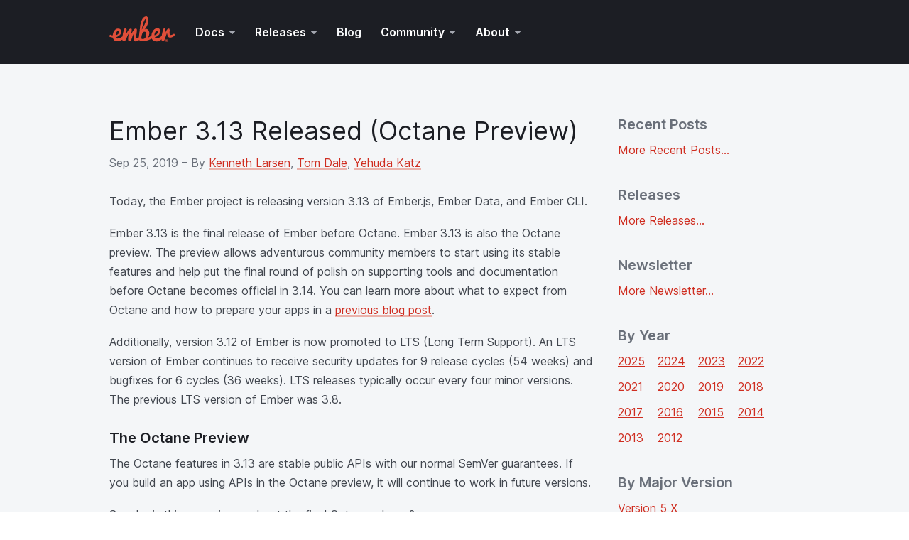

--- FILE ---
content_type: text/html; charset=UTF-8
request_url: https://blog.emberjs.com/ember-3-13-released/
body_size: 19842
content:
<!DOCTYPE html>
<html lang="en">
  <head>
    <meta charset="utf-8">
    <meta http-equiv="X-UA-Compatible" content="IE=edge">
    <meta name="viewport" content="width=device-width, initial-scale=1">
    <link rel="icon" href="/favicon.svg">
    <link rel="manifest" href="/manifest.json">
    <meta name="theme-color" content="#e04e39">
    <meta name="msapplication-navbutton-color" content="#e04e39">

    
<meta name="ember-blog/config/environment" content="%7B%22modulePrefix%22%3A%22ember-blog%22%2C%22environment%22%3A%22production%22%2C%22rootURL%22%3A%22%2F%22%2C%22locationType%22%3A%22auto%22%2C%22EmberENV%22%3A%7B%22FEATURES%22%3A%7B%7D%2C%22EXTEND_PROTOTYPES%22%3A%7B%22Date%22%3Afalse%7D%2C%22_APPLICATION_TEMPLATE_WRAPPER%22%3Afalse%2C%22_DEFAULT_ASYNC_OBSERVERS%22%3Atrue%2C%22_JQUERY_INTEGRATION%22%3Afalse%2C%22_TEMPLATE_ONLY_GLIMMER_COMPONENTS%22%3Atrue%7D%2C%22APP%22%3A%7B%22name%22%3A%22ember-blog%22%2C%22version%22%3A%220.0.0%2B35ecdaa8%22%7D%2C%22showdown%22%3A%7B%22ghCompatibleHeaderId%22%3Atrue%2C%22prefixHeaderId%22%3A%22toc_%22%7D%2C%22blog%22%3A%7B%22title%22%3A%22Ember.js%20Blog%22%2C%22description%22%3A%22Official%20Blog%20for%20the%20Ember.js%20Open%20Source%20Project%22%2C%22paginate%22%3Atrue%2C%22logo%22%3A%22%2Fimages%2Flogos%2Fe-icon.png%22%2C%22twitter%22%3A%22emberjs%22%2C%22host%22%3A%22https%3A%2F%2Fblog.emberjs.com%22%7D%2C%22metricsAdapters%22%3A%5B%7B%22name%22%3A%22GoogleAnalytics%22%2C%22environments%22%3A%5B%22production%22%5D%2C%22config%22%3A%7B%22id%22%3A%22UA-27675533-1%22%2C%22require%22%3A%5B%22linkid%22%5D%7D%7D%5D%2C%22fastboot%22%3A%7B%22hostWhitelist%22%3A%5B%7B%7D%5D%7D%2C%22exportApplicationGlobal%22%3Afalse%7D" />
<!-- EMBER_CLI_FASTBOOT_TITLE -->  <meta name="ember-cli-head-start" content>  <title>Ember 3.13 Released (Octane Preview)</title>

  <meta name="description" content="Today, the Ember project is releasing version 3.13 of Ember.js, Ember Data, and Ember CLI. Ember 3.13 is the final release of Ember before Octane. Ember 3.13 is also...">

<meta name="referrer" content="unsafe-url">

  <link rel="canonical" href="https://blog.emberjs.com/ember-3-13-released/">

  <meta property="article:published_time" content="Wed Sep 25 2019 00:00:00 GMT+0000 (Coordinated Universal Time)">

  <meta property="article:tag" content="Releases">
  <meta property="article:tag" content="2019">
  <meta property="article:tag" content="Version 3.x">

  <meta property="og:site_name" content="Ember.js Blog">

  <meta property="og:title" content="Ember 3.13 Released (Octane Preview)">

  <meta property="og:url" content="https://blog.emberjs.com/ember-3-13-released/">

  <meta property="og:description" content="Today, the Ember project is releasing version 3.13 of Ember.js, Ember Data, and Ember CLI. Ember 3.13 is the final release of Ember before Octane. Ember 3.13 is also...">

  <meta property="og:type" content="article">

  <meta property="og:image" content="https://blog.emberjs.com/images/logos/e-icon.png">
  <meta property="og:image:type" content="image/png">
  <meta property="og:image:width" content="256">
  <meta property="og:image:height" content="256">

<meta name="twitter:card" content="summary">

<!---->
  <meta name="twitter:image" content="https://blog.emberjs.com/images/logos/e-icon.png">

  <meta name="twitter:title" content="Ember 3.13 Released (Octane Preview)">

  <meta name="twitter:url" content="https://blog.emberjs.com/ember-3-13-released/">

  <meta name="twitter:description" content="Today, the Ember project is releasing version 3.13 of Ember.js, Ember Data, and Ember CLI. Ember 3.13 is the final release of Ember before Octane. Ember 3.13 is also...">

  <meta name="twitter:label1" content="Written by">
  <meta name="twitter:data1" content="Kenneth Larsen">

  <meta name="twitter:label2" content="Filed under">
  <meta name="twitter:data2" content="Releases, 2019, Version 3.x">

<!----><meta name="ember-cli-head-end" content>

<link rel="alternate" type="application/rss+xml" title="Ember.js Blog" href="https://blog.emberjs.com/rss.xml" />

    <link integrity="" rel="stylesheet" href="/assets/vendor-f98f3bd4c08d05341cb6ba70451a6558.css">
<link rel="stylesheet" href="/assets/chunk.3524.b662c348518f7eddc426.css"/>
    <link integrity="" rel="stylesheet" href="/assets/ember-blog-6df0809331398eb9c35c3af097ad7fa3.css">

    
  </head>
  <body class="application post-template post">
    <script type="x/boundary" id="fastboot-body-start"></script><!---->

<div class="progress-bar" aria-hidden style></div>

<header class="es-header" role="banner">
  <nav class="es-navbar " aria-label="Primary site navigation">
    <a class="navbar-brand-wrapper" href="https://www.emberjs.com">
      <img class="navbar-brand" src="/images/ember-logo.svg" alt="home" width="83" height="40">
    </a>

    <button class="navbar-toggler" aria-expanded="false" type="button">
      Show Site Navigation
    </button>

    <ul class="navbar-list">
        <li class="navbar-list-item dropdown">
<!---->    <button class="navbar-list-item-dropdown-toggle " aria-expanded="false" type="button">
      Docs
    </button>
<!----></li>
        <li class="navbar-list-item dropdown">
<!---->    <button class="navbar-list-item-dropdown-toggle " aria-expanded="false" type="button">
      Releases
    </button>
<!----></li>
        <li class="navbar-list-item ">
    <a class="navbar-list-item-link" href="https://blog.emberjs.com">
      Blog
    </a>
<!----></li>
        <li class="navbar-list-item dropdown">
<!---->    <button class="navbar-list-item-dropdown-toggle " aria-expanded="false" type="button">
      Community
    </button>
<!----></li>
        <li class="navbar-list-item dropdown">
<!---->    <button class="navbar-list-item-dropdown-toggle " aria-expanded="false" type="button">
      About
    </button>
<!----></li>
    </ul>

<!---->  </nav>
</header>

<div class="bg-main">
  <div class="sidebar-container">
    <main>
        <article class="post-content no-image">
<!---->    <header>
      <h1 class="mb-1">Ember 3.13 Released (Octane Preview)</h1>
    </header>

    <div class="text-muted mb-3">
      <time>Sep 25, 2019</time> –
      By

  <a id="ember90673" class="ember-view" href="/author/kenneth-larsen">Kenneth Larsen</a>,
  <a id="ember90674" class="ember-view" href="/author/tom-dale">Tom Dale</a>,
  <a id="ember90675" class="ember-view" href="/author/yehuda-katz">Yehuda Katz</a>
    </div>

    <div class="mt-2"><p>Today, the Ember project is releasing version 3.13 of Ember.js, Ember Data, and Ember CLI.</p>
<p>Ember 3.13 is the final release of Ember before Octane. Ember 3.13 is also the Octane preview. The preview allows adventurous community members to start using its stable features and help put the final round of polish on supporting tools and documentation before Octane becomes official in 3.14. You can learn more about what to expect from Octane and how to prepare your apps in a <a href="https://blog.emberjs.com/2019/08/15/octane-release-plan.html">previous blog post</a>.</p>
<p>Additionally, version 3.12 of Ember is now promoted to LTS (Long Term Support). An LTS version of Ember continues to receive security updates for 9 release cycles (54 weeks) and bugfixes for 6 cycles (36 weeks). LTS releases typically occur every four minor versions. The previous LTS version of Ember was 3.8.</p>
<h2 id="toc_the-octane-preview">The Octane Preview</h2>
<p>The Octane features in 3.13 are stable public APIs with our normal SemVer guarantees. If you build an app using APIs in the Octane preview, it will continue to work in future versions.</p>
<p>So why is this a preview and not the final Octane release?</p>
<p>A big part of Octane is about delivering an excellent developer experience, whether you are a beginner or a power user. While these APIs are stable, not all Octane features are compatible with popular addons yet. We are also still updating documentation, and important tools like the Ember Inspector do not yet work with some Octane features. Octane is not complete until these supporting pieces are in place.</p>
<p>Then, when Ember 3.14 arrives, Octane will be the recommended way to use Ember and new apps will have Octane's optional features enabled by default. The guides and tutorials will show Octane examples, and codemods will be available to help users migrate to Octane. Visit the <a href="https://emberjs.com/editions/octane">Octane landing page</a> for links to the learning resources, which are deployed to a temporary URL.</p>
<p>The Ember tutorial has already been completely rewritten for Octane, and the easiest way to understand the big picture of Octane, especially if you're already an experienced Ember developer, is to work through the new tutorial, which you can find through the <a href="https://emberjs.com/editions/octane">Octane landing page</a>.</p>
<hr />
<p>You can try out the Octane preview by performing a few steps:</p>
<p>Add the following packages if they aren't already present at this version:</p>
<pre class="shiki github-dark" style="background-color:#1c1e24;color:#e1e4e8" tabindex="0"><code class="language-javascript line-numbers"><span class="line"><span style="color:#E1E4E8">npm install </span><span style="color:#F97583">--</span><span style="color:#E1E4E8">save</span><span style="color:#F97583">-</span><span style="color:#E1E4E8">dev @ember</span><span style="color:#F97583">/</span><span style="color:#E1E4E8">edition</span><span style="color:#F97583">-</span><span style="color:#E1E4E8">utils@</span><span style="color:#F97583">^</span><span style="color:#79B8FF">1.1</span><span style="color:#E1E4E8">.</span><span style="color:#79B8FF">1</span></span>
<span class="line"><span style="color:#E1E4E8">npm install </span><span style="color:#F97583">--</span><span style="color:#E1E4E8">save</span><span style="color:#F97583">-</span><span style="color:#E1E4E8">dev @glimmer</span><span style="color:#F97583">/</span><span style="color:#E1E4E8">component@</span><span style="color:#F97583">^</span><span style="color:#79B8FF">0.14</span><span style="color:#E1E4E8">.</span><span style="color:#79B8FF">0</span><span style="color:#F97583">-</span><span style="color:#E1E4E8">alpha.</span><span style="color:#79B8FF">13</span></span></code></pre>
<p>Disable legacy behavior by setting the following feature flags:</p>
<pre class="shiki github-dark" style="background-color:#1c1e24;color:#e1e4e8" tabindex="0"><code class="language-bash line-numbers"><span class="line"><span style="color:#B392F0">ember</span><span style="color:#9ECBFF"> feature:disable</span><span style="color:#9ECBFF"> jquery-integration</span></span>
<span class="line"><span style="color:#B392F0">ember</span><span style="color:#9ECBFF"> feature:enable</span><span style="color:#9ECBFF"> template-only-glimmer-components</span></span>
<span class="line"><span style="color:#B392F0">ember</span><span style="color:#9ECBFF"> feature:disable</span><span style="color:#9ECBFF"> application-template-wrapper</span></span></code></pre>
<p>Specify the Octane edition in <code>.ember-cli.js</code> by adding the following lines to the beginning of the file:</p>
<pre class="shiki github-dark" style="background-color:#1c1e24;color:#e1e4e8" tabindex="0"><code class="language-javascript line-numbers"><span class="line"><span style="color:#7e8791">// .ember-cli.js</span></span>
<span class="line"><span style="color:#F97583">const</span><span style="color:#E1E4E8"> { </span><span style="color:#79B8FF">setEdition</span><span style="color:#E1E4E8"> } </span><span style="color:#F97583">=</span><span style="color:#B392F0"> require</span><span style="color:#E1E4E8">(</span><span style="color:#9ECBFF">'@ember/edition-utils'</span><span style="color:#E1E4E8">);</span></span>
<span class="line"></span>
<span class="line"><span style="color:#B392F0">setEdition</span><span style="color:#E1E4E8">(</span><span style="color:#9ECBFF">'octane'</span><span style="color:#E1E4E8">);</span></span></code></pre>
<p>If you have an <code>.ember-cli</code> file instead of an <code>.ember-cli.js</code> file, you can convert it by renaming it to <code>.ember-cli.js</code>, then taking the existing JSON object and assigning it to <code>module.exports</code>. For example, if you have an <code>.ember-cli</code> file with:</p>
<pre class="shiki github-dark" style="background-color:#1c1e24;color:#e1e4e8" tabindex="0"><code class="language-javascript line-numbers"><span class="line"><span style="color:#7e8791">// .ember-cli</span></span>
<span class="line"><span style="color:#E1E4E8">{</span></span>
<span class="line"><span style="color:#9ECBFF">  "disableAnalytics"</span><span style="color:#E1E4E8">: </span><span style="color:#79B8FF">false</span></span>
<span class="line"><span style="color:#E1E4E8">}</span></span></code></pre>
<p>The equivalent <code>.ember-cli.js</code> file would be:</p>
<pre class="shiki github-dark" style="background-color:#1c1e24;color:#e1e4e8" tabindex="0"><code class="language-javascript line-numbers"><span class="line"><span style="color:#7e8791">// .ember-cli.js</span></span>
<span class="line"><span style="color:#79B8FF">module</span><span style="color:#E1E4E8">.</span><span style="color:#79B8FF">exports</span><span style="color:#F97583"> =</span><span style="color:#E1E4E8"> {</span></span>
<span class="line"><span style="color:#9ECBFF">  "disableAnalytics"</span><span style="color:#E1E4E8">: </span><span style="color:#79B8FF">false</span></span>
<span class="line"><span style="color:#E1E4E8">}</span></span></code></pre>
<p>If you need more information on how to migrate away from these legacy features, check out the <a href="https://blog.emberjs.com/2019/08/15/octane-release-plan.html">Octane release plan</a> blog post.</p>
<hr />
<h2 id="toc_emberjs">Ember.js</h2>
<p>Ember.js is the core framework for building ambitious web applications.</p>
<h3 id="toc_changes-in-emberjs-313">Changes in Ember.js 3.13</h3>
<p>Ember.js 3.13 is an incremental, backwards compatible release of Ember with bugfixes, performance improvements, and minor deprecations. There are five (5) new features, one (1) deprecation, and several bugfixes in this version.</p>
<h4 id="toc_new-features-5">New Features (5)</h4>
<h5 id="toc_tracked-properties-and-tracked-property-updates-1-of-5">Tracked Properties and Tracked Property Updates (1 of 5)</h5>
<p>Tracked properties introduce a simpler and more ergonomic system for tracking state change in Ember applications. Tracked properties allow Ember to reduce its API surface area while producing code that is both more intuitive and less error-prone.</p>
<p>Have a look at the [guides] to learn more about tracked properties. For design details, check out <a href="https://github.com/emberjs/rfcs/blob/master/text/0410-tracked-properties.md">RFC 410</a> and <a href="https://github.com/emberjs/rfcs/blob/master/text/0478-tracked-properties-updates.md">RFC 478</a>.</p>
<h5 id="toc_component-templates-co-location-part-one-2-of-5">Component Templates Co-location: Part One (2 of 5)</h5>
<p>Component co-location is available in Ember 3.13. This feature allows you to group a component's template and JavaScript files together in the file system. For example, a component named <code>user-profile</code> would be made up of the following files:</p>
<pre class="shiki github-dark" style="background-color:#1c1e24;color:#e1e4e8" tabindex="0"><code class="language-bash line-numbers"><span class="line"><span style="color:#B392F0">app</span></span>
<span class="line"><span style="color:#B392F0">└──</span><span style="color:#9ECBFF"> components</span></span>
<span class="line"><span style="color:#B392F0">    ├──</span><span style="color:#9ECBFF"> user-profile.hbs</span></span>
<span class="line"><span style="color:#B392F0">    └──</span><span style="color:#9ECBFF"> user-profile.js</span></span></code></pre>
<p><span style="font-style: italic;">Note: Previously, in 3.13, this feature was not available unless you enabled the Octane preview. That changed once a <a href="https://github.com/ember-cli/ember-cli-htmlbars/issues/290">performance issue</a> was addressed.</span></p>
<p><a href="https://github.com/emberjs/rfcs/blob/master/text/0481-component-templates-co-location.md">The RFC</a> contains a detailed explanation of the design of this feature.</p>
<h5 id="toc_component-class-generator-3-of-5"><code>component-class</code> generator (3 of 5)</h5>
<p>With the Octane preview enabled, a component generated using <code>ember generate component &lt;component name&gt;</code> will no longer include a component class by default.</p>
<p>In cases where you need a component class file, you can either pass the <code>--with-component-class</code> flag to the <code>component</code> generator, or add one after the fact with the new <code>ember generate component-class &lt;component name&gt;</code> generator.</p>
<h5 id="toc_detect-the-edition-that-is-in-use-4-of-5">Detect the edition that is in use (4 of 5)</h5>
<p>For addon authors, it is now possible to detect which edition is in use at build-time with <code>@ember/edition-utils</code>.</p>
<pre class="shiki github-dark" style="background-color:#1c1e24;color:#e1e4e8" tabindex="0"><code class="language-javascript line-numbers"><span class="line"><span style="color:#F97583">import</span><span style="color:#E1E4E8"> { has } </span><span style="color:#F97583">from</span><span style="color:#9ECBFF"> '@ember/edition-utils'</span><span style="color:#E1E4E8">;</span></span>
<span class="line"></span>
<span class="line"><span style="color:#F97583">let</span><span style="color:#E1E4E8"> isOctane </span><span style="color:#F97583">=</span><span style="color:#B392F0"> has</span><span style="color:#E1E4E8">(</span><span style="color:#9ECBFF">'octane'</span><span style="color:#E1E4E8">);</span></span></code></pre>
<h5 id="toc_add-updatehook-component-manager-capability-5-of-5">Add <code>updateHook</code> component-manager capability (5 of 5)</h5>
<p>There is a new capability for component managers which allows you to opt-in or opt-out of whether to have an <code>updateComponent</code> hook on your component manager.</p>
<p>If you're not an addon author or maintain a component manager, then you are unlikely to need use this new feature.</p>
<h4 id="toc_deprecations-1">Deprecations (1)</h4>
<p>Deprecations are added to Ember.js when an API will be removed at a later date. Each deprecation has an entry in the deprecation guide describing the migration path to a more stable API. Deprecated public APIs are not removed until a major release of the framework.</p>
<p>Consider using the <a href="https://github.com/mixonic/ember-cli-deprecation-workflow">ember-cli-deprecation-workflow</a> addon if you would like to upgrade your application without immediately addressing deprecations.</p>
<p>For more details on changes in Ember.js 3.13, please review the <a href="https://github.com/emberjs/ember.js/releases/tag/v3.13.0">Ember.js 3.13.0 release page</a>.</p>
<h5 id="toc_deprecate-support-for-mouseenterleavemove-ember-events-1-of-1">Deprecate support for mouseEnter/Leave/Move Ember events (1 of 1)</h5>
<p>Ember.js 3.13 deprecates support for <code>mouseEnter</code>, <code>mouseLeave</code> and <code>mouseMove</code> Ember events. <a href="https://deprecations.emberjs.com/v3.x#toc_action-mouseenter-leave-move">The deprecation guide</a> contains guidance on how to migrate away from these events.</p>
<hr />
<h2 id="toc_ember-data">Ember Data</h2>
<p>Ember Data is the official data persistence library for Ember.js applications.</p>
<h3 id="toc_changes-in-ember-data-313">Changes in Ember Data 3.13</h3>
<h4 id="toc_new-features-0">New Features (0)</h4>
<p>No new features introduced in Ember Data 3.13.</p>
<h4 id="toc_deprecations-0">Deprecations (0)</h4>
<p>No new deprecations introduced in Ember Data 3.13.</p>
<p>For more details on changes in Ember Data 3.13, please review the
<a href="https://github.com/emberjs/data/releases/tag/v3.13.0">Ember Data 3.13.0 release page</a>.</p>
<hr />
<h2 id="toc_ember-cli">Ember CLI</h2>
<p>Ember CLI is the command line interface for managing and packaging Ember.js applications.</p>
<h3 id="toc_upgrading-ember-cli">Upgrading Ember CLI</h3>
<!--alex ignore easy-->
<p>You may upgrade Ember CLI easily using the ember-cli-update project:</p>
<pre class="shiki github-dark" style="background-color:#1c1e24;color:#e1e4e8" tabindex="0"><code class="language-bash line-numbers"><span class="line"><span style="color:#B392F0">npm</span><span style="color:#9ECBFF"> install</span><span style="color:#79B8FF"> -g</span><span style="color:#9ECBFF"> ember-cli-update</span></span>
<span class="line"><span style="color:#B392F0">ember-cli-update</span></span></code></pre>
<p>This utility will help you to update your app or add-on to the latest Ember CLI version. You will probably encounter merge conflicts, in which the default behavior is to let you resolve conflicts on your own. For more information on the <code>ember-cli-update</code> project, see <a href="https://github.com/ember-cli/ember-cli-update">the github README</a>.</p>
<p>While it is recommended to keep Ember CLI versions in sync with Ember and Ember Data, this is not required. After updating ember-cli, you can keep your current version(s) of Ember or Ember Data by editing <code>package.json</code> to revert the changes to the lines containing <code>ember-source</code> and <code>ember-data</code>.</p>
<h3 id="toc_changes-in-ember-cli-313">Changes in Ember CLI 3.13</h3>
<p>No new features in Ember CLI 3.13.</p>
<hr />
<p>For more details on the changes in Ember CLI 3.13 and detailed upgrade
instructions, please review the <a href="https://github.com/ember-cli/ember-cli/releases/tag/v3.13.0">Ember CLI  3.13.0 release page</a>.</p>
<h2 id="toc_ember-312-is-an-lts-release">Ember 3.12 is an LTS Release</h2>
<p>If you are upgrading from the previous LTS version (3.8) to 3.12 then you are getting access to these features:</p>
<ul>
<li><code>router</code> service</li>
<li>Support for native classes</li>
<li>The <code>array</code> helper</li>
<li>Element Modifier Manager (and modifiers in general)</li>
<li>Nested angle bracket component invocation</li>
<li>Angle bracket invocation for built-in components</li>
<li>Support for native decorators</li>
<li>The <code>{{fn}}</code> and <code>{{on}}</code> modifiers</li>
</ul>
<h2 id="toc_314-beta">3.14 Beta</h2>
<p>This release kicks off the 3.14 beta cycle for all sub-projects. We encourage our community (especially addon authors) to help test these beta builds and report any bugs before they are published as a final release in six weeks' time. The <a href="https://github.com/ember-cli/ember-try">ember-try</a> addon is a great way to continuously test your projects against the latest Ember releases.</p>
<p>Among other things, the <a href="https://github.com/emberjs/rfcs/blob/master/text/0523-model-argument-for-route-templates.md"><code>@model</code> named argument</a> will be available to route templates. While not officially an "Octane feature", this feature will available for the first time in the 3.14 release, which coincides with the Octane release. Since the Octane guides and documentation are targeting the same version, you will see them using this feature, but please note that the feature is not available in the 3.13 Octane preview.</p>
<p>This beta release also included a new <a href="https://github.com/emberjs/ember.js/pull/18372">debug render tree API</a>, which will be integrated into the Ember Inspector sometime during the beta cycle to give it full Octane support.
You can read more about our general release process here:</p>
<ul>
<li><a href="http://emberjs.com/builds/">Release Dashboard</a></li>
<li><a href="http://emberjs.com/blog/2013/09/06/new-ember-release-process.html">The Ember Release Cycle</a></li>
<li><a href="http://emberjs.com/blog/2015/06/16/ember-project-at-2-0.html">The Ember Project</a></li>
<li><a href="http://emberjs.com/blog/2016/02/25/announcing-embers-first-lts.html">Ember LTS Releases</a></li>
</ul>
<h2 id="toc_thank-you">Thank You!</h2>
<p>As a community-driven open-source project with an ambitious scope, each of these releases serves as a reminder that the Ember project would not have been possible without the continued efforts of everyone in the community. We are extremely grateful to our contributors for their efforts.</p></div>

    <hr class="my-6">

    <section class="post-content-comments mt-5">
        <div id="discourse-comments"></div>
</section>
  </article>

    </main>

    <nav class="es-sidebar" aria-label="Secondary content navigation" aria-expanded="false">
  <button class="es-button-secondary es-sidebar-close" aria-label="Close Sidebar" type="button">
    
    <svg width="36" height="36" viewBox="0 0 36 36" xmlns="http://www.w3.org/2000/svg"><path d="M12.343 10.929L18 16.585l5.657-5.656a1 1 0 011.414 1.414L19.415 18l5.656 5.657a1 1 0 01-1.414 1.414L18 19.415l-5.657 5.656a1 1 0 01-1.414-1.414L16.585 18l-5.656-5.657a1 1 0 011.414-1.414z" fill="#FFF" fill-rule="evenodd"/></svg>
  
</button>
  <div class="es-sidebar-content">
    
      <div class="tag-panel bg-none">
    <section class="tag-panel-section" data-test-recent-posts>
      <div class="tag-post-list" data-test-tag-post-list>
  <h3 id="new-tag" class="text-lg tag-post-list-title" data-test-tag-name>
    Recent Posts
  </h3>

  <ul class="list-unstyled" aria-labelledby="new-tag" data-test-post-list>
<!---->  </ul>

  <div class="mt-1">
    <a id="ember90676" class="ember-view tag-post-list-link" data-test-more-posts href="/tag/new">
      More Recent Posts...
    </a>
  </div>
</div>

    </section>

    <section class="tag-panel-section" data-test-releases>
      <div class="tag-post-list" data-test-tag-post-list>
  <h3 id="releases-tag" class="text-lg tag-post-list-title" data-test-tag-name>
    Releases
  </h3>

  <ul class="list-unstyled" aria-labelledby="releases-tag" data-test-post-list>
<!---->  </ul>

  <div class="mt-1">
    <a id="ember90677" class="ember-view tag-post-list-link" data-test-more-posts href="/tag/releases">
      More Releases...
    </a>
  </div>
</div>

    </section>

    <section class="tag-panel-section" data-test-ember-times>
      <div class="tag-post-list" data-test-tag-post-list>
  <h3 id="newsletter-tag" class="text-lg tag-post-list-title" data-test-tag-name>
    Newsletter
  </h3>

  <ul class="list-unstyled" aria-labelledby="newsletter-tag" data-test-post-list>
<!---->  </ul>

  <div class="mt-1">
    <a id="ember90678" class="ember-view tag-post-list-link" data-test-more-posts href="/tag/newsletter">
      More Newsletter...
    </a>
  </div>
</div>

    </section>

    <section class="tag-panel-section" data-test-by-year>
      <h3 id="by-year-tag-section-title" class="tag-panel-section-title text-lg" data-test-section-title>
        By Year
      </h3>

      <ul class="tag-panel-list-inline list-unstyled" aria-labelledby="by-year-tag-section-title" data-test-tag-list>
          <li>
            <a id="ember90679" class="ember-view" data-test-tag-link href="/tag/2025">
              2025
            </a>
          </li>
          <li>
            <a id="ember90680" class="ember-view" data-test-tag-link href="/tag/2024">
              2024
            </a>
          </li>
          <li>
            <a id="ember90681" class="ember-view" data-test-tag-link href="/tag/2023">
              2023
            </a>
          </li>
          <li>
            <a id="ember90682" class="ember-view" data-test-tag-link href="/tag/2022">
              2022
            </a>
          </li>
          <li>
            <a id="ember90683" class="ember-view" data-test-tag-link href="/tag/2021">
              2021
            </a>
          </li>
          <li>
            <a id="ember90684" class="ember-view" data-test-tag-link href="/tag/2020">
              2020
            </a>
          </li>
          <li>
            <a id="ember90685" class="ember-view" data-test-tag-link href="/tag/2019">
              2019
            </a>
          </li>
          <li>
            <a id="ember90686" class="ember-view" data-test-tag-link href="/tag/2018">
              2018
            </a>
          </li>
          <li>
            <a id="ember90687" class="ember-view" data-test-tag-link href="/tag/2017">
              2017
            </a>
          </li>
          <li>
            <a id="ember90688" class="ember-view" data-test-tag-link href="/tag/2016">
              2016
            </a>
          </li>
          <li>
            <a id="ember90689" class="ember-view" data-test-tag-link href="/tag/2015">
              2015
            </a>
          </li>
          <li>
            <a id="ember90690" class="ember-view" data-test-tag-link href="/tag/2014">
              2014
            </a>
          </li>
          <li>
            <a id="ember90691" class="ember-view" data-test-tag-link href="/tag/2013">
              2013
            </a>
          </li>
          <li>
            <a id="ember90692" class="ember-view" data-test-tag-link href="/tag/2012">
              2012
            </a>
          </li>
      </ul>
    </section>

    <section class="tag-panel-section" data-test-by-version>
      <h3 id="by-version-tag-section-title" class="tag-panel-section-title text-lg" data-test-section-title>
        By Major Version
      </h3>

      <ul class="tag-panel-inline-section list-unstyled" aria-labelledby="by-version-tag-section-title" data-test-tag-list>
          <li>
            <a id="ember90693" class="ember-view" data-test-tag-link href="/tag/version-5-x">
              Version 5 X
            </a>
          </li>
          <li>
            <a id="ember90694" class="ember-view" data-test-tag-link href="/tag/version-4-x">
              Version 4.x
            </a>
          </li>
          <li>
            <a id="ember90695" class="ember-view" data-test-tag-link href="/tag/version-3-x">
              Version 3.x
            </a>
          </li>
          <li>
            <a id="ember90696" class="ember-view" data-test-tag-link href="/tag/version-2-x">
              Version 2.x
            </a>
          </li>
          <li>
            <a id="ember90697" class="ember-view" data-test-tag-link href="/tag/version-1-x">
              Version 1.x
            </a>
          </li>
      </ul>
    </section>

    <section class="tag-panel-section" data-test-by-subject>
      <h3 id="by-subject-tag-section-title" class="tag-panel-section-title text-lg" data-test-section-title>
        By Subject
      </h3>

      <ul class="list-unstyled" aria-labelledby="by-subject-tag-section-title" data-test-tag-list>
          <li class="my-1">
            <a id="ember90698" class="ember-view" data-test-tag-link href="/tag/2026">
              2026
            </a>
          </li>
          <li class="my-1">
            <a id="ember90699" class="ember-view" data-test-tag-link href="/tag/accessibility">
              Accessibility
            </a>
          </li>
          <li class="my-1">
            <a id="ember90700" class="ember-view" data-test-tag-link href="/tag/addons">
              addons
            </a>
          </li>
          <li class="my-1">
            <a id="ember90701" class="ember-view" data-test-tag-link href="/tag/angle-brackets">
              Angle Brackets
            </a>
          </li>
          <li class="my-1">
            <a id="ember90702" class="ember-view" data-test-tag-link href="/tag/announcement">
              Announcement
            </a>
          </li>
          <li class="my-1">
            <a id="ember90703" class="ember-view" data-test-tag-link href="/tag/community">
              Community
            </a>
          </li>
          <li class="my-1">
            <a id="ember90704" class="ember-view" data-test-tag-link href="/tag/compatibility">
              Compatibility
            </a>
          </li>
          <li class="my-1">
            <a id="ember90705" class="ember-view" data-test-tag-link href="/tag/core-team-meeting-minutes">
              Core Team Meeting Minutes
            </a>
          </li>
          <li class="my-1">
            <a id="ember90706" class="ember-view" data-test-tag-link href="/tag/december">
              DecEmber
            </a>
          </li>
          <li class="my-1">
            <a id="ember90707" class="ember-view" data-test-tag-link href="/tag/ember-a11y">
              Ember A11y
            </a>
          </li>
          <li class="my-1">
            <a id="ember90708" class="ember-view" data-test-tag-link href="/tag/ember-cli">
              Ember CLI
            </a>
          </li>
          <li class="my-1">
            <a id="ember90709" class="ember-view" data-test-tag-link href="/tag/ember-data">
              Ember Data
            </a>
          </li>
          <li class="my-1">
            <a id="ember90710" class="ember-view" data-test-tag-link href="/tag/ember-octane">
              Ember Octane
            </a>
          </li>
          <li class="my-1">
            <a id="ember90711" class="ember-view" data-test-tag-link href="/tag/ember-polaris">
              Ember Polaris
            </a>
          </li>
          <li class="my-1">
            <a id="ember90712" class="ember-view" data-test-tag-link href="/tag/embercamp">
              EmberCamp
            </a>
          </li>
          <li class="my-1">
            <a id="ember90713" class="ember-view" data-test-tag-link href="/tag/embroider">
              Embroider
            </a>
          </li>
          <li class="my-1">
            <a id="ember90714" class="ember-view" data-test-tag-link href="/tag/events">
              Events
            </a>
          </li>
          <li class="my-1">
            <a id="ember90715" class="ember-view" data-test-tag-link href="/tag/fastboot">
              Fastboot
            </a>
          </li>
          <li class="my-1">
            <a id="ember90716" class="ember-view" data-test-tag-link href="/tag/glimmer-components">
              Glimmer Components
            </a>
          </li>
          <li class="my-1">
            <a id="ember90717" class="ember-view" data-test-tag-link href="/tag/glimmer">
              Glimmer
            </a>
          </li>
          <li class="my-1">
            <a id="ember90718" class="ember-view" data-test-tag-link href="/tag/learning">
              Learning
            </a>
          </li>
          <li class="my-1">
            <a id="ember90719" class="ember-view" data-test-tag-link href="/tag/marketing">
              Marketing
            </a>
          </li>
          <li class="my-1">
            <a id="ember90720" class="ember-view" data-test-tag-link href="/tag/mascot">
              Mascot
            </a>
          </li>
          <li class="my-1">
            <a id="ember90721" class="ember-view" data-test-tag-link href="/tag/modifiers">
              Modifiers
            </a>
          </li>
          <li class="my-1">
            <a id="ember90722" class="ember-view" data-test-tag-link href="/tag/named-arguments">
              Named Arguments
            </a>
          </li>
          <li class="my-1">
            <a id="ember90723" class="ember-view" data-test-tag-link href="/tag/native-classes">
              Native Classes
            </a>
          </li>
          <li class="my-1">
            <a id="ember90724" class="ember-view" data-test-tag-link href="/tag/roadmap">
              Roadmap
            </a>
          </li>
          <li class="my-1">
            <a id="ember90725" class="ember-view" data-test-tag-link href="/tag/security">
              Security
            </a>
          </li>
          <li class="my-1">
            <a id="ember90726" class="ember-view" data-test-tag-link href="/tag/survey">
              Survey
            </a>
          </li>
          <li class="my-1">
            <a id="ember90727" class="ember-view" data-test-tag-link href="/tag/template-tag">
              Template Tag
            </a>
          </li>
          <li class="my-1">
            <a id="ember90728" class="ember-view" data-test-tag-link href="/tag/testing">
              Testing
            </a>
          </li>
          <li class="my-1">
            <a id="ember90729" class="ember-view" data-test-tag-link href="/tag/tracked-properties">
              Tracked Properties
            </a>
          </li>
          <li class="my-1">
            <a id="ember90730" class="ember-view" data-test-tag-link href="/tag/typescript">
              TypeScript
            </a>
          </li>
          <li class="my-1">
            <a id="ember90731" class="ember-view" data-test-tag-link href="/tag/version-6-x">
              Version 6 X
            </a>
          </li>
      </ul>
    </section>
</div>

    
  </div>
</nav>

<button class="es-button es-sidebar-toggle" aria-label="Toggle Sidebar" type="button">
    
  <svg width="36" height="36" viewBox="0 0 36 36" xmlns="http://www.w3.org/2000/svg" aria-hidden="true"><path d="M28 24.5a1 1 0 010 2H13a1 1 0 010-2h15zm0-7a1 1 0 010 2H13a1 1 0 010-2h15zm0-7a1 1 0 010 2H13a1 1 0 010-2h15zM9 24a1.5 1.5 0 110 3 1.5 1.5 0 010-3zm0-7a1.5 1.5 0 110 3 1.5 1.5 0 010-3zm0-7a1.5 1.5 0 110 3 1.5 1.5 0 010-3z" fill="#FFF" fill-rule="evenodd"/></svg>

</button>
  </div>
</div>

<footer class="es-footer">
  <div class="footer-info container">
  <div class="footer-info-links">

    <img src="/images/ember-logo.svg" height="40px" width="83px" alt role="presentation" class="footer-logo">

    <div class="spacer"></div>

      <a href="https://emberjs.com/team" class="info-link">Team</a>
      <a href="https://emberjs.com/sponsors" class="info-link">Sponsors</a>
      <a href="https://emberjs.com/security" class="info-link">Security</a>
      <a href="https://emberjs.com/about/legal" class="info-link">Legal</a>
      <a href="https://emberjs.com/logos" class="info-link">Branding</a>
      <a href="https://emberjs.com/guidelines" class="info-link">Community Guidelines</a>
  </div>
  <div class="footer-social hide-on-mobile">
      <a href="http://twitter.com/emberjs" title="Twitter" aria-label="Official Ember Twitter Account" rel="me">
        <svg xmlns="http://www.w3.org/2000/svg" viewBox="0 0 1000 1000"><path d="M939.5 227.941q-37 54-90 93v23q0 73-21 145t-64 139q-43 67-103 117t-144 82q-84 32-181 30-151 0-276-81 19 2 43 2 126 0 224-77-59-1-105-36t-64-89q19 3 34 3 24 0 48-6-63-13-104-62t-41-115v-2q38 21 82 23-37-25-59-64t-22-86q0-49 25-91 68 83 164 133t208 55q-5-21-5-41 0-75 53-127t127-53q79 0 132 57 61-12 115-44-21 64-80 100 52-6 104-28z"/></svg> Twitter
      </a>
      <a href="https://github.com/emberjs/ember.js" title="GitHub" aria-label="Ember.js github repository" rel="me">
        <svg xmlns="http://www.w3.org/2000/svg" viewBox="0 0 1000 1000"><path d="M392 643q0 22-7 45t-24 43q-17 20-40 19t-41-19q-18-18-24-43t-7-45q-1-20 7-46t24-43q16-17 41-19t40 19q15 21 24 43t7 46zm357 0q0 22-7 45t-24 43q-17 20-40 19t-41-19q-18-18-24-43t-7-45q-1-20 7-46t24-43q16-17 41-19t40 19q15 21 24 43t7 46zm90 0q0-67-39-114t-104-47q-23 0-109 12-40 6-88 6t-87-6q-85-12-109-12-66 0-104 47t-39 114q0 49 18 85t45 58q27 22 68 33t78 17q37 6 83 4h94q46 0 83-4t78-17q41-13 69-33t45-58q17-38 18-85zm125-99q0 116-34 185-22 43-59 74t-79 48q-42 17-95 27t-96 12q-43 2-93 3-43 0-79-2t-82-7q-46-5-85-17t-77-29q-38-17-67-45t-48-64q-35-69-35-185 0-132 76-221-15-45-15-95 0-64 28-121 61 0 106 22t106 69q82-20 172-20 83 0 157 18 58-46 104-67t105-22q29 57 29 121 0 49-15 94 76 89 76 222z"/></svg> GitHub
      </a>
      <a href="https://discordapp.com/invite/zT3asNS" title="Discord" aria-label="Join the Ember Community Discord" rel="me">
        <svg xmlns="http://www.w3.org/2000/svg" viewBox="0 0 245 240"><path d="M104.4 103.9c-5.7 0-10.2 5-10.2 11.1s4.6 11.1 10.2 11.1c5.7 0 10.2-5 10.2-11.1.1-6.1-4.5-11.1-10.2-11.1zm36.5 0c-5.7 0-10.2 5-10.2 11.1s4.6 11.1 10.2 11.1c5.7 0 10.2-5 10.2-11.1s-4.5-11.1-10.2-11.1z"/><path class="st0" d="M189.5 20h-134C44.2 20 35 29.2 35 40.6v135.2c0 11.4 9.2 20.6 20.5 20.6h113.4l-5.3-18.5 12.8 11.9 12.1 11.2 21.5 19V40.6c0-11.4-9.2-20.6-20.5-20.6zm-38.6 130.6s-3.6-4.3-6.6-8.1c13.1-3.7 18.1-11.9 18.1-11.9-4.1 2.7-8 4.6-11.5 5.9-5 2.1-9.8 3.5-14.5 4.3-9.6 1.8-18.4 1.3-25.9-.1-5.7-1.1-10.6-2.7-14.7-4.3-2.3-.9-4.8-2-7.3-3.4-.3-.2-.6-.3-.9-.5-.2-.1-.3-.2-.4-.3-1.8-1-2.8-1.7-2.8-1.7s4.8 8 17.5 11.8c-3 3.8-6.7 8.3-6.7 8.3-22.1-.7-30.5-15.2-30.5-15.2 0-32.2 14.4-58.3 14.4-58.3 14.4-10.8 28.1-10.5 28.1-10.5l1 1.2c-18 5.2-26.3 13.1-26.3 13.1s2.2-1.2 5.9-2.9c10.7-4.7 19.2-6 22.7-6.3.6-.1 1.1-.2 1.7-.2 6.1-.8 13-1 20.2-.2 9.5 1.1 19.7 3.9 30.1 9.6 0 0-7.9-7.5-24.9-12.7l1.4-1.6s13.7-.3 28.1 10.5c0 0 14.4 26.1 14.4 58.3 0 0-8.5 14.5-30.6 15.2z"/></svg> Discord
      </a>
      <a href="https://hachyderm.io/@emberjs" title="Mastodon" aria-label="Official Ember Mastodon Account" rel="me">
        <svg xmlns="http://www.w3.org/2000/svg" width="16" height="16" fill="currentColor" class="bi bi-mastodon" viewBox="0 0 16 16"><path d="M11.19 12.195c2.016-.24 3.77-1.475 3.99-2.603.348-1.778.32-4.339.32-4.339 0-3.47-2.286-4.488-2.286-4.488C12.062.238 10.083.017 8.027 0h-.05C5.92.017 3.942.238 2.79.765c0 0-2.285 1.017-2.285 4.488l-.002.662c-.004.64-.007 1.35.011 2.091.083 3.394.626 6.74 3.78 7.57 1.454.383 2.703.463 3.709.408 1.823-.1 2.847-.647 2.847-.647l-.06-1.317s-1.303.41-2.767.36c-1.45-.05-2.98-.156-3.215-1.928a3.614 3.614 0 01-.033-.496s1.424.346 3.228.428c1.103.05 2.137-.064 3.188-.189zm1.613-2.47H11.13v-4.08c0-.859-.364-1.295-1.091-1.295-.804 0-1.207.517-1.207 1.541v2.233H7.168V5.89c0-1.024-.403-1.541-1.207-1.541-.727 0-1.091.436-1.091 1.296v4.079H3.197V5.522c0-.859.22-1.541.66-2.046.456-.505 1.052-.764 1.793-.764.856 0 1.504.328 1.933.983L8 4.39l.417-.695c.429-.655 1.077-.983 1.934-.983.74 0 1.336.259 1.791.764.442.505.661 1.187.661 2.046v4.203z"/></svg> Mastodon
      </a>
  </div>
</div>

  <div class="footer-help">
  <p class="container py-1">

If you want help you can contact us by <a href="mailto:help@emberjs.com?subject=Help">email</a>, 
open an <a href="https://github.com/ember-learn/ember-website/issues/new"> issue</a>, 
or  get realtime help by joining the <a href="https://discord.gg/emberjs">Ember Discord</a>.

  </p>
</div>
  <div class="footer-statement">
  <p class="footer-copyright container py-1">
    © Copyright 2026 - <a href="https://www.tilde.io/" class="footer-copyright">Tilde Inc.</a>
    <br>
    Ember.js is free, open source and always will be.
<!---->  </p>
</div>

  <hr class="footer-spacer container py-0 my-3">

  <div class="footer-contributions-wrapper container pt-0 pb-3">
  <div class="footer-contributions">
    <span>Ember is generously supported by</span>
    <div class="sponsor-icons">
        <a href="https://www.netlify.com/" title="Netlify" aria-label="Netlify" class="mr-2">
          <svg xmlns="http://www.w3.org/2000/svg" viewBox="0 0 147 40" class="footer-contributor-logo"><radialGradient id="a" cy="0%" r="100.11%" gradientTransform="matrix(0 .9989 -1.152 0 .5 -.5)"><stop offset="0" stop-color="#20c6b7"/><stop offset="1" stop-color="#4d9abf"/></radialGradient><g fill="none" fill-rule="evenodd"><path fill="#0e1e25" d="M53.37 12.978l.123 2.198c1.403-1.7 3.245-2.55 5.525-2.55 3.951 0 5.962 2.268 6.032 6.804v12.568h-4.26V19.676c0-1.207-.26-2.1-.78-2.681-.52-.58-1.371-.87-2.552-.87-1.719 0-3 .78-3.84 2.338v13.535h-4.262v-19.02h4.016zM77.748 32.35c-2.7 0-4.89-.852-6.567-2.557-1.678-1.705-2.517-3.976-2.517-6.812v-.527c0-1.898.365-3.595 1.096-5.089.73-1.494 1.757-2.657 3.078-3.49 1.321-.831 2.794-1.247 4.42-1.247 2.583 0 4.58.826 5.988 2.478 1.41 1.653 2.114 3.99 2.114 7.014v1.723h-12.4c.13 1.57.652 2.812 1.57 3.726s2.073 1.371 3.464 1.371c1.952 0 3.542-.79 4.77-2.373l2.297 2.198c-.76 1.136-1.774 2.018-3.042 2.645-1.269.627-2.692.94-4.27.94zm-.508-16.294c-1.17 0-2.113.41-2.832 1.23-.72.82-1.178 1.963-1.377 3.428h8.12v-.317c-.094-1.43-.474-2.51-1.14-3.243-.667-.732-1.59-1.098-2.771-1.098zm16.765-7.7v4.623h3.35v3.164h-3.35V26.76c0 .726.144 1.25.43 1.573.286.322.798.483 1.535.483a6.55 6.55 0 001.49-.176v3.305c-.97.27-1.905.404-2.806.404-3.273 0-4.91-1.81-4.91-5.431V16.142H86.62v-3.164h3.122V8.355h4.261zm11.137 23.643h-4.262v-27h4.262zm9.172 0h-4.262v-19.02h4.262zm-4.525-23.96c0-.655.207-1.2.622-1.634.416-.433 1.009-.65 1.78-.65.772 0 1.368.217 1.79.65.42.434.63.979.63 1.635 0 .644-.21 1.18-.63 1.608-.422.428-1.018.642-1.79.642-.771 0-1.364-.214-1.78-.642-.415-.427-.622-.964-.622-1.608zm10.663 23.96V16.142h-2.894v-3.164h2.894v-1.74c0-2.11.584-3.738 1.753-4.887 1.17-1.148 2.806-1.722 4.91-1.722.749 0 1.544.105 2.386.316l-.105 3.34a8.375 8.375 0 00-1.631-.14c-2.035 0-3.052 1.048-3.052 3.146v1.687h3.858v3.164h-3.858v15.856h-4.261zm17.87-6.117l3.858-12.903h4.542l-7.54 21.903c-1.158 3.199-3.122 4.799-5.893 4.799-.62 0-1.304-.106-2.052-.317v-3.305l.807.053c1.075 0 1.885-.196 2.429-.589.543-.392.973-1.051 1.289-1.977l.613-1.635-6.664-18.932h4.595z"/><path fill="url(#a)" fill-rule="nonzero" d="M28.589 14.135l-.014-.006c-.008-.003-.016-.006-.023-.013a.11.11 0 01-.028-.093l.773-4.726 3.625 3.626-3.77 1.604a.083.083 0 01-.033.006h-.015a.104.104 0 01-.02-.017 1.716 1.716 0 00-.495-.381zm5.258-.288l3.876 3.876c.805.806 1.208 1.208 1.355 1.674.022.069.04.138.054.209l-9.263-3.923a.728.728 0 00-.015-.006c-.037-.015-.08-.032-.08-.07s.044-.056.081-.071l.012-.005zm5.127 7.003c-.2.376-.59.766-1.25 1.427l-4.37 4.369-5.652-1.177-.03-.006c-.05-.008-.103-.017-.103-.062a1.706 1.706 0 00-.655-1.193c-.023-.023-.017-.059-.01-.092 0-.005 0-.01.002-.014l1.063-6.526.004-.022c.006-.05.015-.108.06-.108a1.73 1.73 0 001.16-.665c.009-.01.015-.021.027-.027.032-.015.07 0 .103.014l9.65 4.082zm-6.625 6.801l-7.186 7.186 1.23-7.56.002-.01a.136.136 0 01.006-.029c.01-.024.036-.034.061-.044l.012-.005a1.85 1.85 0 00.695-.517c.024-.028.053-.055.09-.06a.09.09 0 01.029 0l5.06 1.04zm-8.707 8.707l-.81.81-8.955-12.942a.424.424 0 00-.01-.014c-.014-.019-.029-.038-.026-.06 0-.016.011-.03.022-.042l.01-.013c.027-.04.05-.08.075-.123l.02-.035.003-.003c.014-.024.027-.047.051-.06.021-.01.05-.006.073-.001l9.921 2.046a.164.164 0 01.076.033c.013.013.016.027.019.043a1.757 1.757 0 001.028 1.175c.028.014.016.045.003.078a.238.238 0 00-.015.045c-.125.76-1.197 7.298-1.485 9.063zm-1.692 1.691c-.597.591-.949.904-1.347 1.03a2 2 0 01-1.206 0c-.466-.148-.869-.55-1.674-1.356L8.73 28.73l2.349-3.643a.15.15 0 01.04-.047c.025-.018.061-.01.091 0a2.434 2.434 0 001.638-.083c.027-.01.054-.017.075.002a.19.19 0 01.028.032L21.95 38.05zM7.863 27.863L5.8 25.8l4.074-1.738a.084.084 0 01.033-.007c.034 0 .054.034.072.065a2.91 2.91 0 00.13.184l.013.016c.012.017.004.034-.008.05l-2.25 3.493zm-2.976-2.976l-2.61-2.61c-.444-.444-.766-.766-.99-1.043l7.936 1.646a.84.84 0 00.03.005c.049.008.103.017.103.063 0 .05-.059.073-.109.092l-.023.01zM.831 19.892a2 2 0 01.09-.495c.148-.466.55-.868 1.356-1.674l3.34-3.34a2175.525 2175.525 0 004.626 6.687c.027.036.057.076.026.106a2.776 2.776 0 00-.395.528.16.16 0 01-.05.062c-.013.008-.027.005-.042.002H9.78L.831 19.891zm5.68-6.403L11 8.998c.423.185 1.96.834 3.333 1.414 1.04.44 1.988.84 2.286.97.03.012.057.024.07.054.008.018.004.041 0 .06a2.003 2.003 0 00.523 1.828c.03.03 0 .073-.026.11l-.014.021-4.56 7.063a.138.138 0 01-.043.05c-.024.015-.058.008-.086.001a2.274 2.274 0 00-.543-.074c-.164 0-.342.03-.522.063h-.001c-.02.003-.038.007-.054-.005a.21.21 0 01-.045-.051L6.51 13.489zm5.398-5.398l5.814-5.814c.805-.805 1.208-1.208 1.674-1.355a2 2 0 011.206 0c.466.147.869.55 1.674 1.355l1.26 1.26-4.135 6.404a.155.155 0 01-.041.048c-.025.017-.06.01-.09 0a2.097 2.097 0 00-1.92.37c-.027.028-.067.012-.101-.003-.54-.235-4.74-2.01-5.341-2.265zm12.506-3.676l3.818 3.818-.92 5.698v.015a.135.135 0 01-.008.038c-.01.02-.03.024-.05.03a1.83 1.83 0 00-.548.273.154.154 0 00-.02.017c-.011.012-.022.023-.04.025a.114.114 0 01-.043-.007l-5.818-2.472-.011-.005c-.037-.015-.081-.033-.081-.071a2.198 2.198 0 00-.31-.915c-.028-.046-.059-.094-.035-.141zm-3.932 8.606l5.454 2.31c.03.014.063.027.076.058a.106.106 0 010 .057c-.016.08-.03.171-.03.263v.153c0 .038-.039.054-.075.069l-.011.004c-.864.369-12.13 5.173-12.147 5.173s-.035 0-.052-.017c-.03-.03 0-.072.027-.11a.76.76 0 00.014-.02l4.482-6.94.008-.012c.026-.042.056-.089.104-.089l.045.007c.102.014.192.027.283.027.68 0 1.31-.331 1.69-.897a.16.16 0 01.034-.04c.027-.02.067-.01.098.004zm-6.246 9.185l12.28-5.237s.018 0 .035.017c.067.067.124.112.179.154l.027.017c.025.014.05.03.052.056 0 .01 0 .016-.002.025L25.756 23.7l-.004.026c-.007.05-.014.107-.061.107a1.729 1.729 0 00-1.373.847l-.005.008c-.014.023-.027.045-.05.057-.021.01-.048.006-.07.001l-9.793-2.02c-.01-.002-.152-.519-.163-.52z" transform="translate(-.702)"/></g></svg>
        </a>
        <a href="https://www.heroku.com/" title="Heroku" aria-label="Heroku" class="mr-2">
          <svg xmlns="http://www.w3.org/2000/svg" width="268" height="80" viewBox="0 0 268 80" class="footer-contributor-logo"><path fill="#430098" fill-rule="evenodd" d="M64.8 0A7.2 7.2 0 0172 7.2v65.6a7.2 7.2 0 01-7.2 7.2H7.2A7.2 7.2 0 010 72.8V7.2A7.2 7.2 0 017.2 0zm0 4H7.2A3.204 3.204 0 004 7.2v65.6C4 74.564 5.436 76 7.2 76h57.6c1.765 0 3.2-1.436 3.2-3.2V7.2C68 5.435 66.565 4 64.8 4zM19 52l9 8-9 8V52zm8-40v22.711C30.994 33.411 36.577 32 42 32c4.945 0 7.905 1.944 9.517 3.575 3.298 3.335 3.478 7.545 3.483 8.34V68h-8V44.11c-.039-1.867-.938-4.11-5-4.11-7.77 0-16.443 3.733-17.283 4.103l-.066.029L19 46.692V12h8zm164.995 13c6.558 0 13.375 4.165 13.375 14.15s-6.817 14.15-13.375 14.15c-6.597-.002-13.412-4.165-13.412-14.15 0-9.982 6.815-14.15 13.412-14.15zm59.995.517v16.288c0 3.758 1.215 5.453 4.165 5.453 2.948 0 4.125-1.696 4.125-5.453V25.517h7.22V41.84c0 7.222-3.462 11.347-11.423 11.347-7.96 0-11.457-4.124-11.457-11.347V25.517h7.37zm-31.05 0v9.875l7.518-9.875h8.547l-9.175 10.76 9.985 16.508h-8.327l-6.448-10.907-2.1 2.432v8.475h-7.37V25.518h7.37zm-80.69 0v6.118h-12.085v4.422h8.623v5.748h-8.623v5.047h12.713v5.933h-20.08V25.518h19.452zm19.368 0c7 0 11.275 2.323 11.275 8.88 0 4.273-1.805 6.745-5.38 7.958l5.785 10.428h-7.81l-5.27-9.468h-2.028v9.468h-7.222V25.517h10.65zm-64.748 0V35.65h9.065V25.517h7.37v27.265h-7.37V41.766H94.87v11.017H87.5V25.518h7.37zm97.123 5.566c-3.87 0-6.043 3.057-6.043 8.067 0 5.013 2.175 8.255 6.043 8.255 3.832-.002 6.005-3.242 6.005-8.255 0-5.01-2.175-8.067-6.005-8.067zm-32.633.402h-3.168v6.227h3.168c3.022 0 4.347-.847 4.347-3.132s-1.327-3.095-4.347-3.095zM55 12c-.54 4.544-2.382 8.9-6 13h-8c3.144-4.125 5.118-8.466 6-13z"/></svg>
        </a>
        <a href="https://www.fastly.com" title="Fastly" aria-label="Fastly" class="mr-2">
          <svg viewBox="0 0 1709 735" xmlns="http://www.w3.org/2000/svg" class="footer-contributor-logo"><g fill="#ff282d"><path d="M1135.107 129.93v405.493h121.802v-61.956h-40.25V68.164l-81.564.011zM77.437 473.467h41.405V277.836H77.437v-53.801l41.405-6.809v-54.462c0-65.969 14.359-94.598 98.487-94.598 18.17 0 39.707 2.683 58.563 6.08l-11.176 66.314c-12.77-2.023-19.104-2.382-27.176-2.382-29.639 0-37.133 2.957-37.133 31.916v47.131h61.541v60.611h-61.541v195.632h40.973v61.946l-163.941.017v-61.964zM1093.617 453.889c-12.759 2.692-23.915 2.368-31.988 2.567-33.557.825-30.658-10.204-30.658-41.844V277.836h63.873v-60.611h-63.873V68.164h-81.563v363.358c0 71.341 17.606 103.9 94.339 103.9 18.173 0 43.144-4.676 61.997-8.714zM1600.297 473.8c17.141 0 31.023 13.625 31.023 30.768 0 17.138-13.883 30.76-31.023 30.76-17.141 0-30.941-13.622-30.941-30.76.001-17.143 13.801-30.768 30.941-30.768m0 56.693c14.239 0 25.837-11.688 25.837-25.925 0-14.245-11.598-25.579-25.837-25.579-14.236 0-25.758 11.335-25.758 25.579.001 14.236 11.522 25.925 25.758 25.925m5.713-10.811l-6.242-9.141h-4.306v9.141h-6.941v-30.239h12.651c7.473 0 12.133 3.782 12.133 10.468 0 4.914-2.463 8.258-6.327 9.398l7.558 10.372h-8.526zm-10.547-15.207H1601c3.168 0 5.276-1.229 5.276-4.563 0-3.165-2.109-4.402-5.104-4.402h-5.71v8.965zM847.593 277.725v-10.851c-24.675-4.501-49.178-4.566-62.47-4.566-37.957 0-42.585 20.129-42.585 31.04 0 15.436 5.267 23.782 46.388 32.773 60.107 13.494 120.473 27.573 120.473 102.104 0 70.682-36.377 107.198-112.947 107.198-51.238 0-100.954-10.999-138.888-20.625v-60.909h61.764l-.036 10.821c26.579 5.134 54.448 4.62 68.997 4.62 40.487 0 47.037-21.767 47.037-33.34 0-16.061-11.611-23.774-49.562-31.47-71.5-12.217-128.244-36.628-128.244-109.257 0-68.746 45.979-95.714 122.55-95.714 51.875 0 91.318 8.045 129.272 17.676v60.5zM472.333 331.263l-6.207-6.209-31.522 27.47a14.995 14.995 0 00-5.071-.897c-8.506 0-15.392 7.089-15.392 15.824 0 8.745 6.886 15.832 15.392 15.832 8.502 0 15.404-7.087 15.404-15.832 0-1.659-.252-3.257-.713-4.76z"/><path d="M597.261 453.889l-.053-253.81h-81.562v23.802a166.734 166.734 0 00-55.455-20.979h.461v-28.166h9.951v-20.714h-82.125v20.714h9.95v28.166h.566c-78.009 14.361-137.126 82.671-137.126 164.833 0 92.595 75.062 167.657 167.657 167.657 31.602 0 61.155-8.755 86.385-23.955l14.694 23.986h86.152v-81.535h-19.495zm-162.851-.185v-9.588h-9.772v9.561c-43.775-2.551-78.789-37.721-81.073-81.567h9.713v-9.772h-9.663c2.596-43.542 37.466-78.378 81.023-80.917v9.61h9.772v-9.638c42.935 2.295 77.52 35.973 81.257 78.51v2.802h-9.791v9.772h9.793l.001 2.676c-3.717 42.557-38.311 76.256-81.26 78.551zM1463.34 217.225h168.223v60.552h-40.209l-103.17 253.82c-29.569 71.3-78.136 138.408-152.102 138.408-18.186 0-42.396-2.015-59.185-6.049l7.377-74.028c10.773 2.015 24.884 3.341 32.288 3.341 34.301 0 72.993-21.253 85.094-58.257L1297.12 277.779h-40.211v-60.552h168.31v60.552h-40.205l59.223 145.702 59.223-145.702h-40.121v-60.554z"/></g></svg>
        </a>
        <a href="https://percy.io" title="Percy" aria-label="Percy" class="mr-2">
          <svg width="142" height="42" viewBox="0 0 142 42" fill="none" xmlns="http://www.w3.org/2000/svg" class="footer-contributor-logo"><path d="M23.04 42c-11.583 0-20.972-.626-20.972-1.398 0-.772 9.39-1.398 20.972-1.398s20.971.626 20.971 1.398c0 .772-9.39 1.398-20.971 1.398z" fill="#390156" fill-opacity=".2"/><path d="M51.837 9.44a1.757 1.757 0 00-1.693-1.226 1.79 1.79 0 00-.679.133 7.606 7.606 0 01-2.506.54c-2.19-1.558-7.501-5.325-10.652-7.438 0 0 .441 1.256 1.05 3.602 0 0-4.981-2.753-8.298-4.868 0 0 1.239 2.476 1.342 3.278 0 0-3.945-.666-9.714-1.889 0 0 4.29 2.348 5.348 3.761 0 0-5.162-.342-11.241-.682 0 0 3.081 1.527 4.585 2.76 0 0-5.511.794-9.709.995 0 0 3.114 2.384 4.37 3.539 0 0-5.242 2.027-11.501 5.588 0 0 3.298.16 5.677.903 0 0-2.869 2.481-7.994 8.17 0 0 3.291-.12 5.947-.47 0 0-2.08 3.153-4.666 8.817 0 0 1.774-1.099 3.492-1.497 0 0 .184 6.359 3.756 7.377l.003-.004c.175.054.342.073.487.073.175 0 .357-.026.542-.078 1.134-.316 1.992-1.405 2.986-2.665.366-.465.744-.944 1.15-1.407.113.346.26.758.435 1.174.652 1.543 1.35 2.293 2.134 2.293.06 0 .12-.005.18-.014 1.001-.154 1.93-2.043 2.705-3.87.396-.932.744-1.863.98-2.522l.084.005c2.41.184 3.896 2.517 5.09 4.391.9 1.413 1.61 2.53 2.603 2.636.07.008.139.012.206.012 1.517 0 2.05-1.724 2.725-3.906l.138-.445c.137.264.286.539.445.815 1.109 1.93 2.09 2.876 3.001 2.89h.026c.755 0 1.254-.494 1.48-1.468.17-.728.207-1.728.249-2.886.097-2.671.23-6.318 2.096-9.453 1.379-.846 2.9-1.616 4.395-2.372 3.477-1.76 6.761-3.422 8.409-5.944.824-1.261 1.232-2.809 1.214-4.6-.017-1.607-.378-3.088-.677-4.048z" fill="#2B023F"/><path d="M19.778 33.792c-2.498 0-4.143 1.138-5.459 2.522.348 1.128 1.221 3.554 2.269 3.393 1.021-.157 2.534-4 3.227-5.914h-.037zm15.798-5.212c-2.328 2.228-3.419 4.967-4.155 7.229.765 1.548 2.103 3.88 3.233 3.898 2.273.036.058-6.895 2.945-12.727a15.288 15.288 0 00-2.023 1.6z" fill="#9E66BF"/><path d="M44.256 11.27c-1.198-.31-2.35.106-2.572.928-.222.823.57 1.74 1.768 2.05 1.198.31 2.35-.105 2.571-.928.222-.822-.57-1.74-1.767-2.05zm7.36 4.955a6.55 6.55 0 01-.75 1.591c-2.855 4.37-11.349 6.286-15.65 10.404-5.278 5.052-4.344 12.414-7.03 12.124-1.89-.204-3.309-6.693-7.709-7.029-6.643-.507-8.1 6.263-10.835 7.024-2.733.762-2.337-6.103-.925-9.143 1.247-2.684 3.483-6.447 6.902-5.583 2.262.571-.365 4.285-.365 4.285s4.784.303 7.735-4c1.96-2.857 8.452-12.633 14.96-4.177 0 0-2.55-7.097-.896-10.549 1.357-2.833 4.48-2.776 7.323-2.056 2.33.591 4.177.149 5.287-.303a1.27 1.27 0 01.658-.082c-.41.019-1.04.232-1.404 1.262-.545 1.538 2.416.356 3.05 2.766 0 0 .194 3.66-2.9 3.21l.12-.794s-.996.627-.284 1.867l.114-.75c.623.22 1.505.326 2.6-.067zm.35-3.466z" fill="#D6B5E5"/><path d="M35.576 28.58c-2.348 2.247-3.438 5.013-4.174 7.287.412.823 1.27 2.141 1.27 2.141-.044-4.563 3.858-9.858 4.56-10.773-.602.425-1.16.871-1.656 1.345zM14.26 36.376c.229.658.69 1.632.69 1.632s1.396-3.576 4.789-4.215c-2.514.012-4.16 1.178-5.48 2.583z" fill="#5C007B"/><path d="M9.642 40.34c2.734-.762 4.192-7.532 10.835-7.025 4.4.336 5.818 6.825 7.709 7.03 0 0-1.019-2.038-1.84-4.609-.82-2.57-3.618-5.142-6.16-5.142-2.542 0-5.422 1.34-7.03 4.695-2.421 5.055-3.514 5.05-3.514 5.05z" fill="#C393DB"/><path d="M19.378 7.411c-1.874.245-7.015.74-9.972.881 0 0 .673.427 1.254.88 3.942-.276 9.059-1.533 8.718-1.76zm-5.338 4.534c-1.755.73-6.686 2.64-11.766 5.666 0 0 .67-.058 1.3 0 5.63-3.082 10.671-5.49 10.466-5.666zm11.995-6.612c-1.91-.122-7.266-.531-11.503-.768 0 0 1.084.493 2.085 1.056 5.088.295 9.826.043 9.418-.288zM8.215 18.436C6.217 19.94 3.331 22.905 0 26.742c0 0 .383-.142.661-.155 4.631-5.074 7.705-8.11 7.554-8.15zm38.653-9.614s-6.682-4.776-10.725-7.488c0 0 .33.587.597 1.488 3.769 2.56 10.128 6 10.128 6zm-40.7 17.313c-1.29 1.53-3.018 4.957-4.665 8.818l.064-.038c2.392-5.106 4.667-8.788 4.601-8.78zm31.19-21.084c-1.472-.824-5.865-3.409-8.44-5.051 0 0 .5.901.848 1.69 3.223 1.985 7.694 3.729 7.592 3.361zm-14.3-2.068c-1.242-.793-2.631-1.518-2.631-1.518 4.399.932 8.636 1.76 9.974 1.996.151.389-3.09.384-7.342-.478z" fill="#9E66BF"/><path d="M29.577 5.259l4.38 2.732 2.84-.227-7.22-2.505z" fill="#5C007B"/><path d="M36.797 7.764l-7.22-2.505 3.353 1.589a9.56 9.56 0 003.848.915h.02z" fill="#9E66BF"/><path d="M21.915 9.238l6.936 1.727 3.025-.978-9.96-.75z" fill="#5C007B"/><path d="M31.876 9.988l-9.96-.75 6.122.992a9.596 9.596 0 002.571.024l1.267-.266z" fill="#9E66BF"/><path d="M35.763 11.53l-1.48 1.093-4.249-.154 5.729-.938z" fill="#5C007B"/><path d="M35.763 11.53l-5.729.939 2.331-.07a7.197 7.197 0 002.345-.467l1.053-.401z" fill="#9E66BF"/><path d="M24.468 12.623l-2.373 1.547-6.575-.61 8.947-.937z" fill="#5C007B"/><path d="M24.467 12.623l-8.947.937 4.995-.078a10.05 10.05 0 003.417-.656l.535-.203z" fill="#9E66BF"/><path d="M34.282 15.179l-2.406 1.31-6.54-.373 8.946-.937z" fill="#5C007B"/><path d="M34.282 15.179l-8.947.937 5.079-.08a9.576 9.576 0 003.255-.624l.613-.233z" fill="#9E66BF"/><path d="M25.248 17.944l-1.677 2.683-8.395 2 10.072-4.683z" fill="#5C007B"/><path d="M15.175 22.626l10.073-4.682-1.296 1.003a9.452 9.452 0 01-2.542 1.402l-6.235 2.277z" fill="#9E66BF"/><path d="M8.26 22.38l6.5-2.784 1.478-2.785-7.978 5.57z" fill="#5C007B"/><path d="M8.26 22.38l7.978-5.569-.022.033a9.317 9.317 0 01-3.24 2.947l-4.716 2.59z" fill="#9E66BF"/><path d="M11.204 22.935l-.256 2.786-3.731 4.555 3.987-7.341z" fill="#5C007B"/><path d="M7.217 30.276l3.988-7.34a9.08 9.08 0 01-1.437 3.573l-2.551 3.767z" fill="#9E66BF"/><path d="M43.963 12.198c-.005.304-.3.546-.658.54-.357-.006-.643-.258-.637-.563.005-.304.3-.546.657-.54.358.007.644.258.638.563z" fill="#fff"/><path fill-rule="evenodd" clip-rule="evenodd" d="M134.68 33.36c-.077.253-.204.43-.378.53l-.05.026c-.19.08-.39.068-.629.008-.767-.194-4.325-.606-2.902-4.879l.844-2.535-.191-.492-.926-2.261-5.795-13.844c-.127-.287-.081-.549.033-.727.118-.186.326-.28.62-.285h3.297a.89.89 0 01.566.18c.147.117.256.297.347.518l4.254 10.232 3.052-10.203c.065-.245.18-.43.337-.553a.907.907 0 01.576-.18h3.521c.299 0 .511.087.636.25.125.168.142.413.05.727l-4.736 15.28-1.827 5.928-.698 2.28zm-13.885-13.755h3.6c.557 0 .884.365.688.928-1.015 3.447-4.223 5.833-8.052 5.833-4.975 0-8.673-3.811-8.673-8.75 0-4.937 3.698-8.748 8.673-8.748 3.83 0 7.037 2.386 8.052 5.833.196.563-.131.928-.688.928h-3.6c-.426 0-.72-.199-.982-.563-.589-.829-1.604-1.293-2.782-1.293-2.127 0-3.764 1.558-3.764 3.844 0 2.287 1.637 3.844 3.764 3.844 1.178 0 2.193-.464 2.782-1.259.262-.398.523-.597.982-.597zm-17.632-9.84v.863c.407-.731 1.336-1.768 3.76-1.735.176.002.318.07.422.18.152.16.226.377.226.658v4.05c0 .275-.057.48-.176.618-.113.137-.282.206-.502.206a4.639 4.639 0 00-1.385.154c-.44.12-.842.326-1.192.607-.35.286-.632.67-.836 1.138-.208.475-.313 1.053-.317 1.74l-.023 4.319c-.024 4.511-3.422 3.828-4.215 3.781-.27-.015-.48-.074-.627-.223-.147-.148-.22-.36-.22-.635V9.764c0-.274.073-.486.22-.635.147-.148.356-.223.627-.223h3.39c.271 0 .481.075.628.223.147.15.22.36.22.635zm-14.688-.888c1.196.005 2.294.225 3.295.66a7.866 7.866 0 012.605 1.828 8.384 8.384 0 011.707 2.764c.403 1.057.61 2.213.615 3.469 0 .214-.005.423-.022.622-.01.203-.027.402-.043.6-.033.264-.13.457-.283.578-.152.121-.354.182-.598.182H84.853c.206.65.495 1.178.875 1.585.381.402.827.694 1.327.881a4.617 4.617 0 001.616.276 4.163 4.163 0 001.332-.226 3.442 3.442 0 001.082-.6c.158-.132.315-.237.468-.314.157-.077.337-.116.543-.116l3.133-.033c.299.006.516.094.647.265.125.17.13.39.005.66-.43.958-1 1.762-1.713 2.406a7.148 7.148 0 01-2.48 1.465c-.94.324-1.968.49-3.083.49-1.36-.006-2.583-.231-3.67-.672-1.093-.44-2.023-1.051-2.795-1.844a8.107 8.107 0 01-1.784-2.764c-.414-1.057-.62-2.203-.626-3.441.006-1.24.218-2.385.642-3.441a8.315 8.315 0 011.8-2.765 8.152 8.152 0 012.763-1.844c1.065-.44 2.245-.666 3.54-.671zm-22.893 1.8a7.629 7.629 0 012.194-1.31 7.122 7.122 0 012.555-.476c2.166 0 4.284.98 5.704 2.565 1.418 1.583 2.295 3.769 2.295 6.182 0 2.412-.877 4.598-2.295 6.18-1.42 1.585-3.538 2.566-5.704 2.566-1.587 0-3.251-.505-4.411-1.631l.003 5.365c.003 4.511-3.422 3.827-4.215 3.781-.27-.015-.48-.075-.627-.223-.147-.148-.22-.361-.22-.635L60.85 9.788c0-.28.075-.5.226-.653.151-.153.367-.229.645-.229H64.7c.277 0 .494.076.644.23.151.152.223.37.227.652l.01.889zm8.467 6.914c0-2.128-1.693-3.853-3.78-3.853-2.089 0-3.782 1.725-3.782 3.853 0 2.129 1.693 3.854 3.781 3.854s3.781-1.725 3.781-3.854zm12.093-3.666c-.615.43-1.05 1.063-1.305 1.889h6.987c-.174-.622-.435-1.123-.783-1.498a3.048 3.048 0 00-1.196-.804 3.922 3.922 0 00-1.403-.242c-.92.006-1.691.22-2.3.655z" fill="#5C007B"/></svg>
        </a>
        <a href="https://dnsimple.link/resolving-emberjs" title="Dnsimple" aria-label="Dnsimple" class="mr-2">
          <svg width="460" height="120" viewBox="0 0 460 120" xmlns="http://www.w3.org/2000/svg" class="footer-contributor-logo"><title>blue</title><path d="M48.531 13c-2.156 0-4.313.114-6.355.569v21.155c-2.951-1.138-6.356-1.706-10.895-1.706C15.165 33.018 2 44.05 2 61.793 2 79.991 14.03 90 31.734 90c8.74 0 17.705-2.388 23.266-5.346V13.57c-2.156-.455-4.426-.569-6.469-.569zm-16.15 66.986C22.665 79.986 16 73.266 16 62.493 16 51.835 23.117 45 32.607 45c3.84 0 7.343.463 10.393 2.433v30.815c-3.39 1.274-6.891 1.853-10.62 1.738zM95.899 33C84.262 33 74.792 37.544 70 41.52v46.912c2.168.454 4.336.568 6.39.568 2.167 0 4.449-.114 6.503-.568V47.767c2.51-1.477 6.96-2.954 11.98-2.954 8.328 0 13.12 3.749 13.12 13.631v29.988c2.282.454 4.336.568 6.504.568 2.053 0 4.335-.114 6.503-.568V55.377C121 42.996 113.356 33 95.9 33zm58.529 57C169.303 90 178 83.2 178 71.982c0-10.652-8.582-14.618-20.368-16.431-9.269-1.473-11.672-3.173-11.672-6.686 0-3.4 2.975-5.553 9.841-5.553 6.522 0 12.13 1.927 15.905 4.08 2.632-2.04 4.349-5.213 4.92-9.18C173.08 35.72 166.1 33 156.26 33c-13.732 0-22.771 6.8-22.771 16.771 0 11.332 9.154 14.845 18.766 16.318 9.726 1.474 12.816 3.513 12.816 7.14 0 3.626-2.747 6.459-10.413 6.459-8.582 0-13.388-2.946-16.707-5.326-2.746 1.7-4.92 4.76-5.95 8.839C135.09 85.807 142.299 90 154.428 90zm41.188-63c4.542 0 8.384-3.778 8.384-8.5 0-4.722-3.842-8.5-8.384-8.5-4.774 0-8.616 3.778-8.616 8.5 0 4.722 3.842 8.5 8.616 8.5zm-.058 62c2.185 0 4.371-.114 6.442-.57V34.57c-2.07-.456-4.372-.57-6.442-.57-2.186 0-4.372.114-6.558.57v53.86c2.186.456 4.487.57 6.558.57zm83.579-56c-7.378 0-14.065 2.84-18.56 6.247-4.035-3.862-10.03-6.247-17.87-6.247-11.412 0-21.326 4.77-25.707 8.52v46.912c2.19.454 4.38.568 6.456.568 2.19 0 4.496-.114 6.57-.568V47.767c2.883-1.704 6.918-2.954 11.183-2.954 8.877 0 12.22 5.566 12.22 13.29v30.329c2.19.454 4.38.568 6.686.568 2.075 0 4.381-.114 6.456-.568v-34.19c0-1.704-.23-3.408-.576-4.999 2.651-2.158 6.34-4.43 11.643-4.43 8.877 0 12.335 5.566 12.335 13.29v30.329c2.075.454 4.266.568 6.571.568 2.075 0 4.38-.114 6.456-.568v-34.19C303 42.541 294.93 33 279.137 33zm61.86 0c-10.235 0-18.765 3.98-23.997 8.303v68.128c2.275.455 4.322.569 6.483.569 2.16 0 4.322-.114 6.369-.569V88.504c3.412 1.137 7.051 1.592 11.6 1.592 15.014 0 28.548-10.578 28.548-28.775C370 42.668 357.49 33 340.998 33zm-2.378 46c-4.18 0-7.569-.687-10.619-2.175V47.633c3.276-1.832 6.778-2.633 10.506-2.633C348.335 45 355 51.296 355 61.714 355 72.474 348.335 79 338.62 79zM388 89c2.333 0 4.79-.114 7-.57V13.57c-2.333-.456-4.79-.57-7.123-.57s-4.666.114-6.877.57v74.86c2.456.456 4.79.57 7 .57zm70-31.701C458 42.879 447.714 33 433.2 33 417.771 33 406 45.036 406 61.727 406 79.327 417.657 90 433.886 90c10.857 0 17.943-3.974 22.514-7.608-.457-3.292-2.743-6.926-5.6-8.743-3.543 2.498-8.114 5.564-16 5.564-9.029 0-14.514-5.45-15.543-14.307h38.286c.343-2.952.457-4.769.457-7.607zM419 57c.916-7.412 5.841-13 13.859-13 8.82.114 12.141 6.614 12.141 13h-26z" fill="#1A5EC6" fill-rule="evenodd"/></svg>
        </a>
    </div>
  </div>
</div>
</footer>
<script type="x/boundary" id="fastboot-body-end"></script>

    <script src="/assets/vendor-82e90c3bb3583539cea81910c9677e87.js"></script>
<script src="/assets/chunk.2063.2135ed39339bc5bd2be3.js"></script>
<script src="/assets/chunk.3524.b662c348518f7eddc426.js"></script>
    <script src="/assets/ember-blog-7c2de10ddf61cc64d7e8044a90be941a.js"></script>

    
  </body>
</html>


--- FILE ---
content_type: text/css; charset=UTF-8
request_url: https://blog.emberjs.com/assets/vendor-f98f3bd4c08d05341cb6ba70451a6558.css
body_size: 7388
content:
code,kbd,pre,samp{font-size:1em}img,legend{max-width:100%}[type=checkbox],[type=radio],legend{box-sizing:border-box;padding:0}.well,a.well:link,a.well:visited,body,html{background:var(--color-white)}details,figcaption,figure,main{display:block}.container,hr{box-sizing:content-box}.ember-scroll-navigation-message{position:absolute;width:1px;height:1px;padding:0;overflow:hidden;clip:rect(0,0,0,0);white-space:nowrap;border:0}button,hr,input{overflow:visible}/*! normalize.css v8.0.1 | MIT License | github.com/necolas/normalize.css */html{line-height:1.15;-webkit-text-size-adjust:100%}main{background-color:#f4f6f8;background-color:var(--color-gray-100)}a{background-color:transparent;color:#cf2d20;color:var(--color-brand-hc-dark);text-decoration:underline}abbr[title]{border-bottom:none;-webkit-text-decoration:underline dotted;text-decoration:underline dotted}b,strong{font-weight:bolder}code,kbd,samp{font-family:monospace,monospace}sub,sup{font-size:75%;line-height:0;position:relative;vertical-align:baseline}sub{bottom:-.25em}sup{top:-.5em}img{border-style:none}button,input,optgroup,select,textarea{font-family:inherit;font-size:100%;line-height:1.15;margin:0}button,select{text-transform:none}[type=button],[type=reset],[type=submit],button{-webkit-appearance:button}[type=button]::-moz-focus-inner,[type=reset]::-moz-focus-inner,[type=submit]::-moz-focus-inner,button::-moz-focus-inner{border-style:none;padding:0}[type=button]:-moz-focusring,[type=reset]:-moz-focusring,[type=submit]:-moz-focusring,button:-moz-focusring{outline:ButtonText dotted 1px}fieldset{padding:.35em .75em .625em}legend{color:inherit;display:table;white-space:normal}progress{vertical-align:baseline}textarea{overflow:auto}[type=number]::-webkit-inner-spin-button,[type=number]::-webkit-outer-spin-button{height:auto}[type=search]{-webkit-appearance:textfield;outline-offset:-2px}[type=search]::-webkit-search-decoration{-webkit-appearance:none}::-webkit-file-upload-button{-webkit-appearance:button;font:inherit}summary{display:list-item}[hidden],template{display:none}:root{--font-family-sans:"Inter var","Inter web",-apple-system,BlinkMacSystemFont,Segoe UI,Helvetica,Arial,sans-serif,Apple Color Emoji,Segoe UI Emoji;--font-family-mono:SFMono-Regular,Consolas,Liberation Mono,Menlo,monospace;--color-white:#fff;--color-gray-100:#f4f6f8;--color-gray-200:#ebeef2;--color-gray-300:#dce0e6;--color-gray-400:#bec4cc;--color-gray-500:#8f949f;--color-gray-600:#6a707a;--color-gray-700:#42474f;--color-gray-800:#2b2d34;--color-gray-900:#1c1e24;--color-black:#000;--color-white-40:rgba(255, 255, 255, 0.4);--color-brand:#e04e39;--color-brand-text:#ffd7d2;--color-brand-hc-light:#ff5c44;--color-brand-hc-dark:#cf2d20;--color-brand-40:rgba(224, 78, 57, 0.4);--color-blue-dark:#0076D6;--color-blue:#10AAFF;--color-blue-light:#DFFDFF;--color-green:#8BE998;--color-green-light:#C7F9DE;--color-yellow:#FFEC64;--color-yellow-light:#FFFAD6;--color-lilac:#7650F1;--color-lilac-light:#D5CBFF;--color-gray:#a2a3a8;--color-success:#d9f9e3;--color-danger:#ffd8e1;--color-warning:#fcffc9;--color-info:#e3eefc;--font-size-sm:0.8125rem;--font-size-base:0.9375rem;--font-size-md:0.9375rem;--font-size-lg:1.1875rem;--font-size-xl:1.5625rem;--font-size-hero-1:1.8754rem;--font-size-hero-2:0.9375rem;--line-height-xs:calc(16 / 13);--line-height-base:1.6;--line-height-md:1.6;--line-height-lg:calc(24 / 19);--line-height-xl:2;--line-height-hero-1:calc(32 / 30);--line-height-hero-2:1.6;--font-weight-1:200;--font-weight-2:400;--font-weight-3:600;--spacing-1:0.5rem;--spacing-2:1rem;--spacing-3:1.5rem;--spacing-4:2.5rem;--spacing-5:3.5rem;--spacing-6:4rem;--container-width:60.75rem;--grid-gap-sm:var(--spacing-2);--grid-gap-md:var(--spacing-3);--grid-gap-lg:var(--spacing-4);--grid-margin:0.75rem;--radius:0.3125rem;--radius-lg:0.625rem;--color-button-text:var(--color-white);--color-button-bg:var(--color-brand);--color-button-bg-hover:var(--color-brand-hc-dark);--color-button-secondary-text:var(--color-brand-hc-dark);--color-button-secondary-bg:var(--color-white);--color-button-secondary-bg-hover:var(--color-brand);--color-button-secondary-text-hover:var(--color-white);--color-card-bg:var(--color-gray-100);--color-card-border:var(--color-gray-300);--color-card-bg-hover:var(--color-gray-200);--color-card-text:var(--color-gray-700);--color-card-text-hover:var(---color-gray-900);--color-link:var(--color-brand-hc-dark);--color-link-hover:var(--color-brand);--focus:0 0 0px 3px rgba(25, 116, 220, 0.8);--sidebar-width:16rem;--es-sidebar-padding:1rem;--es-sidebar-shadow:0 0 1px 0 rgba(73, 79, 95, 0.6),0 2px 10px -5px rgba(73, 79, 95, 0.55),0 3px 30px -15px rgba(73, 79, 95, 0.8),0 0 50px -5px rgba(73, 79, 95, 0.5);--es-sidebar-transition-duration:.3s}body,html{margin:0;padding:0;font-family:"Inter var","Inter web",-apple-system,BlinkMacSystemFont,Segoe UI,Helvetica,Arial,sans-serif,Apple Color Emoji,Segoe UI Emoji;font-family:var(--font-family-sans);color:#42474f;color:var(--color-gray-700);border:0}em,i{font-family:"Inter web italic","Inter var","Inter web",-apple-system,BlinkMacSystemFont,Segoe UI,Helvetica,Arial,sans-serif,Apple Color Emoji,Segoe UI Emoji;font-family:"Inter web italic",var(--font-family-sans)}body{margin:0;font-size:.9375rem;font-size:var(--font-size-base);line-height:1.6;line-height:var(--line-height-base)}main a,main a:link,main a:visited{color:#cf2d20;color:var(--color-link);text-decoration:none;background:linear-gradient(var(--color-brand-40),var(--color-brand-40)) left bottom no-repeat;background-size:100% .1875rem}main .active,main a:active,main a:focus,main a:hover{color:#e04e39;color:var(--color-link-hover)}:focus{outline:0;box-shadow:0 0 0 3px rgba(25,116,220,.8);box-shadow:var(--focus)}h1,h2,h3,h4,h5,h6{font-weight:600;font-weight:var(--font-weight-3);margin:0 0 2rem;color:#1c1e24;color:var(--color-gray-900);font-size:inherit}figcaption,figure{margin:0;padding:0}figcaption{margin-top:.5rem;margin-top:var(--spacing-1);color:#6a707a;color:var(--color-gray-600)}code,pre{font-family:SFMono-Regular,Consolas,Liberation Mono,Menlo,monospace;font-family:var(--font-family-mono)}hr{background:var(--color-gray-300);border:1px var(--color-gray-300);margin:2.5rem 0;margin:var(--spacing-4) 0;border-radius:1px;height:2px}blockquote{position:relative;margin:1.5rem 0;margin:var(--spacing-3) 0;padding:1rem 3.5rem;padding:var(--spacing-2) var(--spacing-5);background:var(--color-gray-200);border-radius:.625rem;border-radius:var(--radius-lg);color:#42474f;color:var(--color-gray-700);font-size:.9375rem;font-size:var(--font-size-base);font-weight:600;font-weight:var(--font-weight-3)}blockquote:before{content:url(/images/quotes.svg);position:absolute;left:1rem;left:var(--spacing-2);top:.5rem;top:var(--spacing-1)}.content-section{padding-top:8rem;padding-bottom:8rem;border:1px solid #ccc}code:not([class*=language-]){background-color:#bec4cc;background-color:var(--color-gray-400);color:#000;color:var(--color-black);border-radius:3px;font-size:.9em;padding:.2em .5em;margin:0 .1em}@font-face{font-family:"Inter web";font-style:normal;font-weight:400;font-display:swap;src:url(/fonts/Inter-Regular.woff2?v=3.15) format("woff2"),url(/fonts/Inter-Regular.woff?v=3.15) format("woff")}@font-face{font-family:"Inter web";font-style:normal;font-weight:600;font-display:swap;src:url(/fonts/Inter-SemiBold.woff2?v=3.15) format("woff2"),url(/fonts/Inter-SemiBold.woff?v=3.15) format("woff")}@font-face{font-family:"Inter web";font-style:normal;font-weight:200;font-display:swap;src:url(/fonts/Inter-ExtraLight.woff2?v=3.15) format("woff2"),url(/fonts/Inter-ExtraLight.woff?v=3.15) format("woff")}@font-face{font-family:"Inter web italic";font-style:italic;font-weight:400;font-display:swap;src:url(/fonts/Inter-Italic.woff2?v=3.15) format("woff2"),url(/fonts/Inter-Italic.woff?v=3.15) format("woff")}@font-face{font-family:"Inter web italic";font-style:italic;font-weight:600;font-display:swap;src:url(/fonts/Inter-SemiBoldItalic.woff2?v=3.15) format("woff2"),url(/fonts/Inter-SemiBoldItalic.woff?v=3.15) format("woff")}@font-face{font-family:"Inter var";font-weight:100 900;font-display:swap;font-style:normal;src:url(/fonts/Inter-roman.var.woff2?v=3.15) format("woff2")}.sans{font-family:"Inter var","Inter web",-apple-system,BlinkMacSystemFont,Segoe UI,Helvetica,Arial,sans-serif,Apple Color Emoji,Segoe UI Emoji;font-family:var(--font-family-sans)}.italic{font-style:italic}p{margin:0}p+*{margin-top:1rem;margin-top:var(--spacing-2)}.text-sm,small{font-size:.8125rem;font-size:var(--font-size-sm);line-height:var(--line-height-sm)}.text-base,p{font-size:.9375rem;font-size:var(--font-size-base);line-height:1.6;line-height:var(--line-height-base)}.text-md,h3{font-size:.9375rem;font-size:var(--font-size-md);line-height:1.6;line-height:var(--line-height-md);font-weight:600;font-weight:var(--font-weight-3)}.text-lg,h2{font-size:1.1875rem;font-size:var(--font-size-lg);line-height:calc(24 / 19);line-height:var(--line-height-lg);font-weight:600;font-weight:var(--font-weight-3)}.text-xl,h1{font-size:1.5625rem;font-size:var(--font-size-xl);line-height:2;line-height:var(--line-height-xl);font-weight:400;font-weight:var(--font-weight-2)}.text-hero-xl{font-size:1.8754rem;font-size:var(--font-size-hero-1);line-height:calc(32 / 30);line-height:var(--line-height-hero-1);font-weight:200;font-weight:var(--font-weight-1)}.small,.text-hero-base{font-size:.9375rem;line-height:1.6}.text-hero-base{font-size:var(--font-size-hero-2);line-height:var(--line-height-hero-2)}h1{margin-bottom:1rem;margin-bottom:var(--spacing-2)}h2,h3,h4,h5{margin-bottom:.5rem;margin-bottom:var(--spacing-1)}*+h1,*+h2,*+h3,*+h4,*+h5{margin-top:1.5rem;margin-top:var(--spacing-3)}.regular{font-weight:400;font-weight:var(--font-weight-2)}.bold,strong{font-weight:600;font-weight:var(--font-weight-3)}.text-center{text-align:center}.text-left{text-align:left}.text-right{text-align:right}.text-muted{color:#6a707a;color:var(--color-gray-600)}.xsmall{font-size:.8125rem;font-size:var(--font-size-sm);line-height:var(--line-height-sm)}.small{font-size:var(--font-size-base);line-height:var(--line-height-base)}.medium{font-size:.9375rem;font-size:var(--font-size-md);line-height:1.6;line-height:var(--line-height-md);font-weight:600;font-weight:var(--font-weight-3)}.cta-note .cta-note-heading,.large{font-size:1.1875rem;line-height:calc(24 / 19)}.large{font-size:var(--font-size-lg);line-height:var(--line-height-lg);font-weight:600;font-weight:var(--font-weight-3)}.xlarge{font-size:1.5625rem;font-size:var(--font-size-xl);line-height:2;line-height:var(--line-height-xl);font-weight:400;font-weight:var(--font-weight-2)}.bg-brand{background-color:#e04e39;background-color:var(--color-brand);color:#ffd7d2;color:var(--color-brand-text)}.bg-brand .large,.bg-brand .medium,.bg-brand .xlarge,.bg-brand h1,.bg-brand h2,.bg-brand h3,.bg-brand h4,.bg-brand h5,.bg-brand h6{color:#fff;color:var(--color-white)}.bg-light{background-color:#f4f6f8;background-color:var(--color-gray-100);color:#42474f;color:var(--color-gray-700)}.bg-light-muted{background-color:#ebeef2;background-color:var(--color-gray-200);color:#42474f;color:var(--color-gray-700)}.bg-dark,.es-header{background-color:#1c1e24}.bg-dark{background-color:var(--color-gray-900);color:#dce0e6;color:var(--color-gray-300);--color-link:var(--color-brand);--color-link-hover:var(--color-brand-hc-light);--color-card-bg:var(--color-gray-900);--color-card-border:var(--color-gray-700);--color-card-bg-hover:var(--color-gray-800);--color-card-icon:var(--color-gray-400);--color-card-icon-hover:var(--color-white);--color-card-text:var(--color-gray-400);--color-card-text-hover:var(---color-white)}.bg-dark .large,.bg-dark .medium,.bg-dark .xlarge,.bg-dark a,.bg-dark h1,.bg-dark h2,.bg-dark h3,.bg-dark h4,.bg-dark h5,.bg-dark h6{color:#fff;color:var(--color-white)}.bg-dark a{background-image:linear-gradient(var(--color-white-40),var(--color-white-40))}.bg-info{background:var(--color-info)}.bg-none,.bg-none a,.bg-none a:link,.bg-none a:visited{background:0 0}.text-light,.text-light .large,.text-light .medium,.text-light .xlarge,.text-light h1,.text-light h2,.text-light h3,.text-light h4,.text-light h5,.text-light h6{color:#fff;color:var(--color-white)}.bg-shape-boxes{background-image:url(/images/boxes-top.svg);background-repeat:no-repeat;background-position:top right}.bg-shape-boxes-bottom{background-image:url(/images/boxes-bottom-light.svg);background-repeat:no-repeat;background-position:bottom right}.dark .bg-shape-boxes-bottom{background-image:url(/images/boxes-bottom.svg)}.bg-shape-boxes-bottom+*{background-image:url(/images/boxes-bottom-continued.svg);background-repeat:no-repeat;background-position:top right}.bg-shape-swipe-top{background:url(/images/swipe-top.svg) bottom left no-repeat var(--color-brand);background-size:cover;margin-bottom:-1px}.bg-shape-swipe-bottom{background-image:url(/images/swipe-bottom.svg);background-repeat:no-repeat;background-position:bottom left}.container{max-width:60.75rem;max-width:var(--container-width);margin-left:auto;margin-right:auto;padding:4rem .75rem;padding:var(--spacing-6) var(--grid-margin)}.layout{display:grid;grid-template-columns:repeat(4,1fr);grid-gap:1.5rem 2.5rem;grid-gap:var(--grid-gap-md) var(--grid-gap-lg);grid-auto-flow:row dense}@media (max-width:1007px){.bg-shape-boxes-bottom{background-size:300px}.bg-shape-boxes-bottom+*{background-size:100px}.layout>*{grid-column-end:span 4}.layout .sm\:col-1{grid-column-end:span 1}.layout .sm\:col-2{grid-column-end:span 2}.layout .sm\:col-3{grid-column-end:span 3}.layout .sm\:col-4{grid-column-end:span 4}.layout .sm\:start-1{grid-column-start:1}.layout .sm\:start-2{grid-column-start:2}.layout .sm\:start-3{grid-column-start:3}.layout .sm\:start-4{grid-column-start:4}.sm\:grid-2{--column-count:2}.sm\:grid-3{--column-count:3}.sm\:grid-4{--column-count:4}}@media (min-width:1008px){:root{--font-size-sm:0.875rem;--font-size-base:1rem;--font-size-md:1.0625rem;--font-size-lg:1.25rem;--font-size-xl:2.25rem;--font-size-hero-1:3rem;--font-size-hero-2:1.125rem;--line-height-xs:calc(16 / 14);--line-height-base:1.6875;--line-height-md:calc(27 / 17);--line-height-lg:1.35;--line-height-xl:1.25;--line-height-hero-1:1.125;--line-height-hero-2:1.5;--spacing-1:0.5625rem;--spacing-2:1.125rem;--spacing-3:1.6875rem;--spacing-4:2.25rem;--spacing-5:3.375rem;--spacing-6:4.5rem;--grid-gap-sm:var(--spacing-3);--grid-gap-md:2.25rem;--grid-gap-lg:var(--spacing-4)}.layout{grid-template-columns:repeat(6,1fr)}.layout>*{grid-column-end:span 6}.layout .lg\:col-1{grid-column-end:span 1}.layout .lg\:col-2{grid-column-end:span 2}.layout .lg\:col-3{grid-column-end:span 3}.layout .lg\:col-4{grid-column-end:span 4}.layout .lg\:col-5,.layout .lg\:col-6{grid-column-end:span 5}.layout .lg\:start-1{grid-column-start:1}.layout .lg\:start-2{grid-column-start:2}.layout .lg\:start-3{grid-column-start:3}.layout .lg\:start-4{grid-column-start:4}.layout .lg\:start-5{grid-column-start:5}.layout .lg\:start-6{grid-column-start:6}}.grid{--column-count:1;display:grid;grid-template-columns:repeat(var(--column-count),1fr);grid-gap:1.5rem;grid-gap:var(--grid-gap-md)}.grid>*{grid-column:span 1;align-items:stretch}@media (min-width:1008px){.lg\:grid-2{--column-count:2}.lg\:grid-3{--column-count:3}.lg\:grid-4{--column-count:4}.lg\:grid-5{--column-count:5;grid-gap:1rem;grid-gap:var(--grid-gap-sm)}}.icon-wrapper{display:inline-block}.circle{border-radius:50%;padding:1em}.icon{width:1.5em;vertical-align:middle}.icon-left{margin-right:.5em}.icon-right{margin-left:.5em}.sidebar-container{display:grid;grid-gap:2rem;grid-template-columns:16rem minmax(0,1fr) 16rem;grid-template-columns:var(--sidebar-width) minmax(0,1fr) var(--sidebar-width);margin:auto;max-width:60.75rem;max-width:var(--container-width);padding:4rem .75rem;padding:var(--spacing-6) var(--grid-margin)}.sidebar-container>:not(.es-sidebar):not(.es-sidebar-toggle){grid-column:1/span 2}.sidebar-container>.es-sidebar+.es-sidebar-toggle+*{grid-column:2/span 2}@media (max-width:768px){.sidebar-container{display:block;padding:2.5rem .75rem;padding:var(--spacing-4) var(--grid-margin)}}.well{display:flex;height:100%;box-sizing:border-box;border-radius:.625rem;border-radius:var(--radius-lg);border:2px solid #ebeef2;border:2px solid var(--color-gray-200);overflow:hidden}a.well:focus{border-color:#fff;border-color:var(--color-white)}a.well:hover{border-color:#dce0e6;border-color:var(--color-gray-300)}.well img{display:block;margin:auto}[class*=well-]{position:relative;height:0}.well-1\/1{height:0;padding:0 0 100%}.well-4\/3{height:0;padding:0 0 75%}.well-16\/9{height:0;padding:0 0 56.25%}[class*=well-] img{position:absolute;top:50%;left:50%;max-width:calc(100% - 2 * 1.5rem);max-width:calc(100% - 2 * var(--spacing-3));max-height:calc(100% - 2 * 1.5rem);max-height:calc(100% - 2 * var(--spacing-3));transform:translate(-50%,-50%)}.list-unstyled,[class*=unstyled]{list-style:none;padding:0;margin:0;border:0}.embed-video{position:relative;height:0;padding:0 0 56.25%}.embed-video>iframe{position:absolute;top:0;left:0;width:100%;height:100%}.flex-horizontal-between{display:flex;justify-content:space-between}.flex-responsive{display:flex;flex-wrap:wrap;grid-gap:var(--spacing-1);gap:var(--spacing-1)}.flex-centered{display:flex;justify-content:center;align-items:center}.m-0{margin:0}.m-1{margin:.5rem;margin:var(--spacing-1)}.m-2{margin:1rem;margin:var(--spacing-2)}.m-3{margin:1.5rem;margin:var(--spacing-3)}.m-4{margin:2.5rem;margin:var(--spacing-4)}.m-5{margin:3.5rem;margin:var(--spacing-5)}.m-6{margin:4rem;margin:var(--spacing-6)}.mx-0{margin-right:0;margin-left:0}.mx-1{margin-right:.5rem;margin-right:var(--spacing-1);margin-left:.5rem;margin-left:var(--spacing-1)}.mx-2{margin-right:1rem;margin-right:var(--spacing-2);margin-left:1rem;margin-left:var(--spacing-2)}.mx-3{margin-right:1.5rem;margin-right:var(--spacing-3);margin-left:1.5rem;margin-left:var(--spacing-3)}.mx-4{margin-right:2.5rem;margin-right:var(--spacing-4);margin-left:2.5rem;margin-left:var(--spacing-4)}.mx-5{margin-right:3.5rem;margin-right:var(--spacing-5);margin-left:3.5rem;margin-left:var(--spacing-5)}.mx-6{margin-right:4rem;margin-right:var(--spacing-6);margin-left:4rem;margin-left:var(--spacing-6)}.my-0{margin-top:0;margin-bottom:0}.my-1{margin-top:.5rem;margin-top:var(--spacing-1);margin-bottom:.5rem;margin-bottom:var(--spacing-1)}.my-2{margin-top:1rem;margin-top:var(--spacing-2);margin-bottom:1rem;margin-bottom:var(--spacing-2)}.my-3{margin-top:1.5rem;margin-top:var(--spacing-3);margin-bottom:1.5rem;margin-bottom:var(--spacing-3)}.my-4{margin-top:2.5rem;margin-top:var(--spacing-4);margin-bottom:2.5rem;margin-bottom:var(--spacing-4)}.my-5{margin-top:3.5rem;margin-top:var(--spacing-5);margin-bottom:3.5rem;margin-bottom:var(--spacing-5)}.my-6{margin-top:4rem;margin-top:var(--spacing-6);margin-bottom:4rem;margin-bottom:var(--spacing-6)}.mt-0{margin-top:0}.mt-1{margin-top:.5rem;margin-top:var(--spacing-1)}.mt-2{margin-top:1rem;margin-top:var(--spacing-2)}.mt-3{margin-top:1.5rem;margin-top:var(--spacing-3)}.mt-4{margin-top:2.5rem;margin-top:var(--spacing-4)}.mt-5{margin-top:3.5rem;margin-top:var(--spacing-5)}.mt-6{margin-top:4rem;margin-top:var(--spacing-6)}.mr-0{margin-right:0}.mr-1{margin-right:.5rem;margin-right:var(--spacing-1)}.mr-2{margin-right:1rem;margin-right:var(--spacing-2)}.mr-3{margin-right:1.5rem;margin-right:var(--spacing-3)}.mr-4{margin-right:2.5rem;margin-right:var(--spacing-4)}.mr-5{margin-right:3.5rem;margin-right:var(--spacing-5)}.mr-6{margin-right:4rem;margin-right:var(--spacing-6)}.mb-0{margin-bottom:0}.mb-1{margin-bottom:.5rem;margin-bottom:var(--spacing-1)}.mb-2{margin-bottom:1rem;margin-bottom:var(--spacing-2)}.mb-3{margin-bottom:1.5rem;margin-bottom:var(--spacing-3)}.mb-4{margin-bottom:2.5rem;margin-bottom:var(--spacing-4)}.mb-5{margin-bottom:3.5rem;margin-bottom:var(--spacing-5)}.mb-6{margin-bottom:4rem;margin-bottom:var(--spacing-6)}.ml-0{margin-left:0}.ml-1{margin-left:.5rem;margin-left:var(--spacing-1)}.ml-2{margin-left:1rem;margin-left:var(--spacing-2)}.ml-3{margin-left:1.5rem;margin-left:var(--spacing-3)}.ml-4{margin-left:2.5rem;margin-left:var(--spacing-4)}.ml-5{margin-left:3.5rem;margin-left:var(--spacing-5)}.ml-6{margin-left:4rem;margin-left:var(--spacing-6)}.p-0{padding:0}.p-1{padding:.5rem;padding:var(--spacing-1)}.p-2{padding:1rem;padding:var(--spacing-2)}.p-3{padding:1.5rem;padding:var(--spacing-3)}.p-4{padding:2.5rem;padding:var(--spacing-4)}.p-5{padding:3.5rem;padding:var(--spacing-5)}.p-6{padding:4rem;padding:var(--spacing-6)}.px-0{padding-right:0;padding-left:0}.px-1{padding-right:.5rem;padding-right:var(--spacing-1);padding-left:.5rem;padding-left:var(--spacing-1)}.px-2{padding-right:1rem;padding-right:var(--spacing-2);padding-left:1rem;padding-left:var(--spacing-2)}.px-3{padding-right:1.5rem;padding-right:var(--spacing-3);padding-left:1.5rem;padding-left:var(--spacing-3)}.px-4{padding-right:2.5rem;padding-right:var(--spacing-4);padding-left:2.5rem;padding-left:var(--spacing-4)}.px-5{padding-right:3.5rem;padding-right:var(--spacing-5);padding-left:3.5rem;padding-left:var(--spacing-5)}.px-6{padding-right:4rem;padding-right:var(--spacing-6);padding-left:4rem;padding-left:var(--spacing-6)}.py-0{padding-top:0;padding-bottom:0}.py-1{padding-top:.5rem;padding-top:var(--spacing-1);padding-bottom:.5rem;padding-bottom:var(--spacing-1)}.py-2{padding-top:1rem;padding-top:var(--spacing-2);padding-bottom:1rem;padding-bottom:var(--spacing-2)}.py-3{padding-top:1.5rem;padding-top:var(--spacing-3);padding-bottom:1.5rem;padding-bottom:var(--spacing-3)}.py-4{padding-top:2.5rem;padding-top:var(--spacing-4);padding-bottom:2.5rem;padding-bottom:var(--spacing-4)}.py-5{padding-top:3.5rem;padding-top:var(--spacing-5);padding-bottom:3.5rem;padding-bottom:var(--spacing-5)}.py-6{padding-top:4rem;padding-top:var(--spacing-6);padding-bottom:4rem;padding-bottom:var(--spacing-6)}.pt-0{padding-top:0}.pt-1{padding-top:.5rem;padding-top:var(--spacing-1)}.pt-2{padding-top:1rem;padding-top:var(--spacing-2)}.pt-3{padding-top:1.5rem;padding-top:var(--spacing-3)}.pt-4{padding-top:2.5rem;padding-top:var(--spacing-4)}.pt-5{padding-top:3.5rem;padding-top:var(--spacing-5)}.pt-6{padding-top:4rem;padding-top:var(--spacing-6)}.pr-0{padding-right:0}.pr-1{padding-right:.5rem;padding-right:var(--spacing-1)}.pr-2{padding-right:1rem;padding-right:var(--spacing-2)}.pr-3{padding-right:1.5rem;padding-right:var(--spacing-3)}.pr-4{padding-right:2.5rem;padding-right:var(--spacing-4)}.pr-5{padding-right:3.5rem;padding-right:var(--spacing-5)}.pr-6{padding-right:4rem;padding-right:var(--spacing-6)}.pb-0{padding-bottom:0}.pb-1{padding-bottom:.5rem;padding-bottom:var(--spacing-1)}.pb-2{padding-bottom:1rem;padding-bottom:var(--spacing-2)}.pb-3{padding-bottom:1.5rem;padding-bottom:var(--spacing-3)}.pb-4{padding-bottom:2.5rem;padding-bottom:var(--spacing-4)}.pb-5{padding-bottom:3.5rem;padding-bottom:var(--spacing-5)}.pb-6{padding-bottom:4rem;padding-bottom:var(--spacing-6)}.pl-0{padding-left:0}.pl-1{padding-left:.5rem;padding-left:var(--spacing-1)}.pl-2{padding-left:1rem;padding-left:var(--spacing-2)}.pl-3{padding-left:1.5rem;padding-left:var(--spacing-3)}.pl-4{padding-left:2.5rem;padding-left:var(--spacing-4)}.pl-5{padding-left:3.5rem;padding-left:var(--spacing-5)}.pl-6{padding-left:4rem;padding-left:var(--spacing-6)}.rounded,.rounded-sm{border-radius:.3125rem;border-radius:var(--radius)}.rounded-lg{border-radius:.625rem;border-radius:var(--radius-lg)}.img-fluid{width:100%}.max-width{max-width:100%}@media (max-width:1007px){.hide-on-mobile{display:none!important}}.es-banner{position:relative;display:flex;justify-content:center;align-items:center;background-color:#cf2d20;background-color:var(--color-brand-hc-dark);padding:8px 8px 10px;color:#fff;color:var(--color-white)}.es-banner a,.es-banner a:link,.es-banner a:visited{color:#fff;color:var(--color-white);text-decoration:none;border-bottom:1px solid rgba(255,255,255,.4);border-bottom:1px solid var(--color-white-40);background:0 0;font-size:16px;line-height:15px}.es-banner a:focus,.es-banner a:hover{border-bottom:1px solid #fff;border-bottom:1px solid var(--color-white)}.es-banner a+a{margin-left:20px;position:relative}.es-banner a+a::before{content:'';width:3px;height:3px;background:var(--color-white);border-radius:50%;top:50%;transform:translateY(-50%) translateX(-50%);display:block;left:-10px;pointer-events:none;position:absolute}.es-button,.es-button-secondary,a.es-button,a.es-button-secondary,a.es-button-secondary:link,a.es-button-secondary:visited,a.es-button:link,a.es-button:visited{background-color:#e04e39;background-color:var(--color-button-bg);color:#fff;color:var(--color-button-text);padding-left:1.5rem;padding-left:var(--spacing-3);padding-right:1.5rem;padding-right:var(--spacing-3);padding-top:.5rem;padding-top:var(--spacing-1);padding-bottom:.5rem;padding-bottom:var(--spacing-1);border:0;border-radius:.3125rem;border-radius:var(--radius);font-size:.9375rem;font-size:var(--font-size-md);line-height:1.6;line-height:var(--line-height-md);transition:background-color .2s,color .1s;box-shadow:0 0 2px -1px #2b2d34,0 2px 9px -5px #2b2d34;box-shadow:0 0 2px -1px var(--color-gray-800),0 2px 9px -5px var(--color-gray-800)}.es-button-secondary:focus,.es-button:focus,a.es-button-secondary:focus,a.es-button:focus{box-shadow:0 0 0 3px rgba(25,116,220,.8),0 0 2px -1px #2b2d34,0 2px 8px -4px #2b2d34;box-shadow:var(--focus),0 0 2px -1px var(--color-gray-800),0 2px 8px -4px var(--color-gray-800)}.es-button:active,.es-button:hover,a.es-button:active,a.es-button:hover{background:var(--color-button-bg-hover)}a.es-button,a.es-button-secondary{display:inline-block;text-decoration:none}.es-button-secondary,a.es-button-secondary,a.es-button-secondary:link,a.es-button-secondary:visited{background:var(--color-button-secondary-bg);color:#cf2d20;color:var(--color-button-secondary-text)}.es-button-secondary:active,.es-button-secondary:hover,a.es-button-secondary:active,a.es-button-secondary:hover{background:var(--color-button-secondary-bg-hover);color:#fff;color:var(--color-button-secondary-text-hover)}.card{align-items:flex-start;border:2px solid #dce0e6;border:2px solid var(--color-card-border);border-radius:.625rem;border-radius:var(--radius-lg);height:100%;overflow:hidden;position:relative;background:var(--color-card-bg);color:#42474f;color:var(--color-card-text)}.card__image{display:block;max-width:100%;max-height:auto;border-bottom:2px solid #dce0e6;border-bottom:2px solid var(--color-card-border)}.card__icon{display:block;margin:1.5rem auto 0;margin:var(--spacing-3) auto 0;width:64px;height:auto;flex:0 0 auto;color:var(--color-card-icon)}.card__content{flex:1 1 100%;padding:1.5rem;padding:var(--spacing-3)}.card[full-image] .card__image{max-width:100%;max-height:inherit;margin:0}.card--link{display:flex;flex-flow:row nowrap}.card--link:focus-within,.card--link:hover{background-color:#ebeef2;background-color:var(--color-card-bg-hover);border-color:#ebeef2;border-color:var(--color-card-bg-hover);color:var(--color-card-text-hover)}.card--link a::after{position:absolute;top:0;left:0;right:0;bottom:0;content:''}.card--link .card__icon{margin:1.5rem 0 1.5rem 1.5rem;margin:var(--spacing-3) 0 var(--spacing-3) var(--spacing-3)}.card--link:focus-within .card__icon,.card--link:hover .card__icon{color:var(--color-card-icon-hover)}.es-footer{background-color:#fff;background-color:var(--color-white)}.es-footer a,.es-footer:link,.es-footer:visited{text-decoration:none;color:#6a707a;color:var(--color-gray-600);background-image:none}.es-footer a:focus,.es-footer a:hover{text-decoration:underline;color:#e04e39;color:var(--color-brand)}.es-footer .footer-info{padding-bottom:3.5rem;padding-bottom:var(--spacing-5);padding-top:3.5rem;padding-top:var(--spacing-5);display:flex;justify-content:space-between}.es-footer .footer-info .spacer{grid-row:2/4}.es-footer .footer-info .info-link{margin-top:auto;margin-bottom:auto;line-height:40px}.es-footer .footer-info-links{display:grid;grid-gap:.5rem;grid-template-columns:repeat(3,1fr)}.es-footer .footer-social{display:grid;grid-gap:.5rem}.es-footer .footer-social a{align-items:center;display:flex}.es-footer .footer-social svg{fill:#6a707a;fill:var(--color-gray-600);margin-right:.5rem;margin-right:var(--spacing-1);width:1rem}.es-footer .footer-statement{justify-content:space-between}.es-footer .footer-copyright{color:#6a707a;color:var(--color-gray-600)}.es-footer .footer-copyright svg{fill:#6a707a;fill:var(--color-gray-600);width:1rem}.es-footer .footer-spacer{border:0;display:block;height:2px}.es-footer .footer-contributions{align-items:center;color:#6a707a;color:var(--color-gray-600);display:flex;justify-content:space-between}.es-footer .footer-contributions .sponsor-icons{margin-top:.5rem;margin-top:var(--spacing-1)}.es-footer .footer-contributor-logo,.es-footer .footer-contributor-logo-link{height:1.6875rem;line-height:1.6875rem;max-width:4rem}@media (max-width:1007px){.es-footer .footer-info{padding-bottom:1.5rem;padding-bottom:var(--spacing-3);padding-top:1.5rem;padding-top:var(--spacing-3);flex-direction:column}.es-footer .footer-info .footer-logo{width:5rem}.es-footer .footer-info-links{display:block;flex-wrap:wrap}.es-footer .footer-info-links>a{margin-right:1rem;margin-right:var(--spacing-2)}.es-footer .footer-contributions{align-items:start;flex-direction:column}.es-footer .footer-contributions .sponsor-icons{margin-top:1rem;margin-top:var(--spacing-2)}}footer.es-footer a,footer.es-footer:link,footer.es-footer:visited{color:#6a707a;color:var(--color-gray-600);background-image:none}.es-header{display:flex;justify-content:center;align-items:center;background-color:var(--color-gray-900);padding:0 .75rem;padding:0 var(--grid-margin)}.es-header a:link,.es-header a:visited{background-image:none}.es-header li,.es-header ul{list-style:none}.es-navbar{background-color:#1c1e24;background-color:var(--color-gray-900);color:#f4f6f8;color:var(--color-gray-100);display:flex;flex-direction:column;font-size:inherit;max-width:60.75rem;max-width:var(--container-width);width:100%;padding:.5rem 0}.navbar-brand-wrapper{display:block;height:2.5rem;margin:auto auto auto 0;border-radius:.625rem;border-radius:var(--radius-lg)}.navbar-brand{display:block;height:100%;width:auto}.navbar-list{display:none;margin:.5rem -.5rem 0;padding:0;font-weight:600;font-weight:var(--font-weight-3);list-style:none}.navbar-list>li>*{display:block;text-align:left;font-size:.9375rem;font-size:var(--font-size-base);font-weight:inherit;border-radius:.625rem;border-radius:var(--radius-lg);box-sizing:border-box;line-height:1.6;line-height:var(--line-height-base);color:#fff;color:var(--color-white)}.navbar-toggler{display:block;width:3rem;height:2rem;margin:-2.25rem -.5rem .25rem auto;padding:0;border:0;background:url("data:image/svg+xml,%3Csvg height='24' width='20' xmlns='http://www.w3.org/2000/svg'%3E%3Cpath d='M19 18a1 1 0 0 1 0 2H1a1 1 0 0 1 0-2zm0-7a1 1 0 0 1 0 2H1a1 1 0 0 1 0-2zm0-7a1 1 0 0 1 0 2H1a1 1 0 1 1 0-2z' fill='%23fff' fill-rule='evenodd'/%3E%3C/svg%3E") center no-repeat;overflow:hidden;text-indent:-999rem;border-radius:.625rem;border-radius:var(--radius-lg)}.navbar-expanded .navbar-end,.navbar-expanded .navbar-list{display:block}.navbar-list-item{position:relative}.navbar-dropdown-list-item-link,.navbar-list-item-dropdown-toggle,.navbar-list-item-link{width:100%;padding:.5rem 1rem;box-sizing:border-box}.navbar-list-item-link,.navbar-list-item-link:link,.navbar-list-item-link:visited{display:block;color:inherit;text-decoration:none;width:unset}.navbar-list-item-link:hover{color:#ff5c44;color:var(--color-brand-hc-light)}.navbar-list-item-dropdown-toggle{border:0;display:block;padding-right:2rem;text-decoration:none;white-space:nowrap;background:url("data:image/svg+xml,%3Csvg width='8' height='8' xmlns='http://www.w3.org/2000/svg'%3E%3Cpath d='M.295 3.707C-.335 3.077.11 2 1.002 2h5.996c.891 0 1.337 1.077.707 1.707l-2.998 3a1 1 0 0 1-1.414 0l-2.998-3z' fill='%23A3A6AF' fill-rule='nonzero'/%3E%3C/svg%3E") right 1.25rem center no-repeat}.navbar-list-item-dropdown-toggle:focus,.navbar-list-item-dropdown-toggle:hover{background-image:url("data:image/svg+xml,%3Csvg width='8' height='8' xmlns='http://www.w3.org/2000/svg'%3E%3Cpath d='M.295 3.707C-.335 3.077.11 2 1.002 2h5.996c.891 0 1.337 1.077.707 1.707l-2.998 3a1 1 0 0 1-1.414 0l-2.998-3z' fill='%23FFF' fill-rule='nonzero'/%3E%3C/svg%3E")}.navbar-list-item-dropdown-toggle[aria-expanded=true]{color:#ff5c44;color:var(--color-brand-hc-light);background-image:url("data:image/svg+xml,%3Csvg width='8' height='8' xmlns='http://www.w3.org/2000/svg'%3E%3Cpath d='M.295 4.293C-.335 4.923.11 6 1.002 6h5.996c.891 0 1.337-1.077.707-1.707l-2.998-3a1 1 0 0 0-1.414 0l-2.998 3z' fill='%23E04E39' fill-rule='nonzero'/%3E%3C/svg%3E")}.navbar-dropdown-list{margin:0;padding:0;background:var(--color-gray-100);border-radius:.3125rem;border-radius:var(--radius)}.navbar-dropdown-list :first-child :first-child{border-top-left-radius:.625rem;border-top-left-radius:var(--radius-lg);border-top-right-radius:.625rem;border-top-right-radius:var(--radius-lg)}.navbar-dropdown-list :last-child :last-child{border-bottom-left-radius:.625rem;border-bottom-left-radius:var(--radius-lg);border-bottom-right-radius:.625rem;border-bottom-right-radius:var(--radius-lg)}.separator{margin:0;height:0;list-style:none;border-bottom:2px solid #dce0e6;border-bottom:2px solid var(--color-gray-300)}.navbar-dropdown-list-item{display:block;white-space:nowrap}.navbar-dropdown-list-item-link,.navbar-dropdown-list-item-link:link,.navbar-dropdown-list-item-link:visited{color:#e04e39;color:var(--color-brand);display:block;text-decoration:none}.navbar-dropdown-list-item-link:focus,.navbar-dropdown-list-item-link:hover{position:relative;background:var(--color-gray-300);color:#e04e39;color:var(--color-brand);z-index:1}.navbar-end{display:none}@media (min-width:1008px){.es-navbar{display:flex;flex-direction:row;padding:0}.navbar-brand-wrapper{height:2.8125rem;margin-right:2.5rem;margin-right:var(--spacing-4)}.navbar-expanded .navbar-list,.navbar-list{display:flex;margin-top:0}.navbar-toggler{display:none}.navbar-list-item{padding:1.5rem 1.5rem 1.5rem 0;padding:var(--spacing-3) var(--spacing-3) var(--spacing-3) 0}.navbar-list-item-dropdown-toggle,.navbar-list-item-link{padding:.3125rem 0 .25rem}.navbar-list-item-link{margin-right:-.5rem;margin-left:-.5rem;padding-right:.5rem;padding-left:.5rem}.navbar-list-item-dropdown-toggle{width:auto;margin-left:-.5rem;padding-right:1rem;padding-left:.5rem;background-position:right 1px center}.navbar-dropdown-list{box-shadow:0 0 1px 0 rgba(73,79,95,.6),0 2px 10px -5px rgba(73,79,95,.55),0 3px 30px -15px rgba(73,79,95,.8),0 0 50px -5px rgba(73,79,95,.5);width:auto;min-width:12rem;margin:0;position:absolute;left:-.5rem;z-index:100}.navbar-end{display:block;align-self:center}}.cta{background-color:#FFFAD6;background-color:var(--color-yellow-light);border-radius:.625rem;border-radius:var(--radius-lg);margin:auto;max-width:90%;position:relative;overflow:hidden}.cta .cta-note{display:flex;justify-content:space-between}.cta-note .cta-note-body{padding:1rem;padding:var(--spacing-2);padding-left:2.5rem;padding-left:var(--spacing-4)}.cta-note .cta-note-heading{font-size:var(--font-size-lg);font-weight:600;font-weight:var(--font-weight-3);line-height:var(--line-height-lg);margin-bottom:.5rem;margin-bottom:var(--spacing-1)}.cta-note img{margin:1rem;margin:var(--spacing-2);transform:rotate(15deg)}.cta:before{content:"";position:absolute;top:0;left:0;width:0;height:0;border-radius:0 0 .625rem;border-radius:0 0 var(--radius-lg);border-width:16px;border-color:#f4f6f8 #FFEC64 #FFEC64 #f4f6f8;border-color:var(--color-gray-100) var(--color-yellow) var(--color-yellow) var(--color-gray-100);border-style:solid}@media only percy{.cta-note .cta-note-heading,.cta-note img{visibility:hidden}}.es-sidebar-close,.es-sidebar-toggle{display:none}@media (max-width:768px){.es-sidebar-toggle{position:fixed;bottom:30px;right:30px;display:flex;justify-content:center;align-items:center;height:60px;width:60px;padding:0;border-radius:30px;box-shadow:0 0 1px 0 rgba(73,79,95,.6),0 2px 10px -5px rgba(73,79,95,.55),0 3px 30px -15px rgba(73,79,95,.8),0 0 50px -5px rgba(73,79,95,.5);box-shadow:var(--es-sidebar-shadow)}@keyframes es-sidebar-in{0%{display:block;opacity:0;transform:scale(.01)}100%{display:block;opacity:1;transform:scale(1)}}.es-sidebar{box-sizing:border-box;display:none;position:fixed;top:1rem;top:var(--es-sidebar-padding);left:1rem;left:var(--es-sidebar-padding);height:calc(100% - 1rem * 2);height:calc(100% - var(--es-sidebar-padding) * 2);width:calc(100vw - 1rem * 2);width:calc(100vw - var(--es-sidebar-padding) * 2);overflow-y:auto;padding:1rem;background:#FFF;border-radius:.3125rem;border-radius:var(--radius);box-shadow:none;transform-origin:bottom right;transition:box-shadow .3s;transition:box-shadow var(--es-sidebar-transition-duration)}.es-sidebar[aria-expanded=true]{display:block;animation:.3s es-sidebar-in ease-out forwards;animation:var(--es-sidebar-transition-duration) es-sidebar-in ease-out forwards;box-shadow:0 0 1px 0 rgba(73,79,95,.6),0 2px 10px -5px rgba(73,79,95,.55),0 3px 30px -15px rgba(73,79,95,.8),0 0 50px -5px rgba(73,79,95,.5);box-shadow:var(--es-sidebar-shadow)}.es-sidebar-content{margin-top:3.5rem;margin-top:var(--spacing-5)}.es-sidebar-close{display:inline-flex;float:right;position:sticky;top:0;z-index:1;padding:.5rem;padding:var(--spacing-1);background:#FFF}.es-sidebar-close svg path{fill:currentColor}}.progress-bar{position:fixed;left:0;top:0;height:3px;box-shadow:0 0 10px rgba(0,13,41,.6);background:var(--color-brand)!important}.pagination-wrapper{width:100%;display:grid;grid-template-columns:1fr 1fr;grid-template-rows:1fr;grid-gap:0 40px;gap:0 40px;grid-template-areas:"previous next"}.pagination-wrapper>.previous-wrapper{grid-area:previous}.pagination-wrapper>.previous-wrapper::before{content:"\2039"}.pagination-wrapper>.previous-wrapper:hover::before{transform:translateX(-.5em);color:#e04e39;color:var(--color-link-hover)}.pagination-wrapper>.next-wrapper{grid-area:next;text-align:right}.pagination-wrapper>.next-wrapper::after{content:"\203A"}.pagination-wrapper>.next-wrapper:hover::after{transform:translateX(.5em);color:#e04e39;color:var(--color-link-hover)}.pagination-wrapper>.next-wrapper::after,.pagination-wrapper>.next-wrapper::before,.pagination-wrapper>.previous-wrapper::after,.pagination-wrapper>.previous-wrapper::before{color:#cf2d20;color:var(--color-link);display:inline-block;font-weight:700;margin:0 .5em;transition:transform .3s}.tag-panel .tag-panel-section-title,.tag-post-list .tag-post-list-title{color:var(--color-gray-600)}.previous::before{content:"\2039"}.previous:hover::before{transform:translateX(-.5em)}.next::after{content:"\203A"}.next:hover::after{transform:translateX(.5em)}a.social-link{display:inline-block;vertical-align:top}.author-image img,a.social-link svg{display:block}a.social-link,a.social-link:link,a.social-link:visited{background:0 0}.author-header{grid-column-gap:var(--grid-gap-sm)}.author-header h1{align-self:center;margin-bottom:0}@media (min-width:1008px){.author-header{grid-row-gap:0;grid-column-gap:var(--grid-gap-md)}.author-header h1{margin-bottom:var(--spacing-2)}.author-image{grid-row:1/span 2}}.tag-panel .tag-panel-section:not(:last-child),hr{margin-bottom:var(--spacing-4)}hr{margin-top:var(--spacing-4)}.page-head-title>img.times-logo,.post-content>img.times-logo{width:100%;max-width:478px;margin-left:-41px}.bg-main{background-color:var(--color-gray-100)}.skeleton-loader{background:linear-gradient(135deg,var(--color-gray-200),var(--color-gray-100));display:flex;justify-content:center;align-items:center;padding:7.5rem 0}@keyframes spin{0%{transform:rotate(0)}100%{transform:rotate(360deg)}}svg.spinner{animation:spin .7s infinite linear}.tag-panel .tag-panel-list-inline{display:inline-grid;grid-template-columns:repeat(4,auto);grid-gap:var(--spacing-1) var(--spacing-2)}.tag-post-list .tag-post-list-link{background:0 0;text-decoration:none}

--- FILE ---
content_type: text/css; charset=UTF-8
request_url: https://blog.emberjs.com/assets/ember-blog-6df0809331398eb9c35c3af097ad7fa3.css
body_size: 47
content:
article.post-content .float-right{float:right}table{table-layout:auto;width:100%;border-collapse:collapse;margin-bottom:var(--spacing-2)}td,th{padding-left:var(--spacing-2);padding-right:var(--spacing-2)}thead{background-color:var(--color-gray-300);border-bottom:1px solid;text-align:left}tr.highlight{background-color:var(--color-gray-200)}

--- FILE ---
content_type: application/javascript; charset=UTF-8
request_url: https://blog.emberjs.com/assets/vendor-82e90c3bb3583539cea81910c9677e87.js
body_size: 251588
content:
window.EmberENV=function(e,t){for(var r in t)e[r]=t[r]
return e}(window.EmberENV||{},{FEATURES:{},EXTEND_PROTOTYPES:{Date:!1},_APPLICATION_TEMPLATE_WRAPPER:!1,_DEFAULT_ASYNC_OBSERVERS:!0,_JQUERY_INTEGRATION:!1,_TEMPLATE_ONLY_GLIMMER_COMPONENTS:!0})
var loader,define,requireModule,require,requirejs,runningTests=!1
if(function(e){"use strict"
function t(){var e=Object.create(null)
return e.__=void 0,delete e.__,e}var r={loader:loader,define:define,requireModule:requireModule,require:require,requirejs:requirejs}
requirejs=require=requireModule=function(e){for(var t=[],r=u(e,"(require)",t),n=t.length-1;n>=0;n--)t[n].exports()
return r.module.exports},loader={noConflict:function(t){var n,i
for(n in t)t.hasOwnProperty(n)&&r.hasOwnProperty(n)&&(i=t[n],e[i]=e[n],e[n]=r[n])},makeDefaultExport:!0}
var n=t(),i=(t(),0)
var a=["require","exports","module"]
function s(e,t,r,n){this.uuid=i++,this.id=e,this.deps=!t.length&&r.length?a:t,this.module={exports:{}},this.callback=r,this.hasExportsAsDep=!1,this.isAlias=n,this.reified=new Array(t.length),this.state="new"}function o(){}function l(e){this.id=e}function u(e,t,r){for(var i=n[e]||n[e+"/index"];i&&i.isAlias;)i=n[i.id]||n[i.id+"/index"]
return i||function(e,t){throw new Error("Could not find module `"+e+"` imported from `"+t+"`")}(e,t),r&&"pending"!==i.state&&"finalized"!==i.state&&(i.findDeps(r),r.push(i)),i}function c(e,t){if("."!==e.charAt(0))return e
for(var r=e.split("/"),n=t.split("/").slice(0,-1),i=0,a=r.length;i<a;i++){var s=r[i]
if(".."===s){if(0===n.length)throw new Error("Cannot access parent module of root")
n.pop()}else{if("."===s)continue
n.push(s)}}return n.join("/")}function d(e){return!(!n[e]&&!n[e+"/index"])}s.prototype.makeDefaultExport=function(){var e=this.module.exports
null===e||"object"!=typeof e&&"function"!=typeof e||void 0!==e.default||!Object.isExtensible(e)||(e.default=e)},s.prototype.exports=function(){if("finalized"===this.state||"reifying"===this.state)return this.module.exports
loader.wrapModules&&(this.callback=loader.wrapModules(this.id,this.callback)),this.reify()
var e=this.callback.apply(this,this.reified)
return this.reified.length=0,this.state="finalized",this.hasExportsAsDep&&void 0===e||(this.module.exports=e),loader.makeDefaultExport&&this.makeDefaultExport(),this.module.exports},s.prototype.unsee=function(){this.state="new",this.module={exports:{}}},s.prototype.reify=function(){if("reified"!==this.state){this.state="reifying"
try{this.reified=this._reify(),this.state="reified"}finally{"reifying"===this.state&&(this.state="errored")}}},s.prototype._reify=function(){for(var e=this.reified.slice(),t=0;t<e.length;t++){var r=e[t]
e[t]=r.exports?r.exports:r.module.exports()}return e},s.prototype.findDeps=function(e){if("new"===this.state){this.state="pending"
for(var t=this.deps,r=0;r<t.length;r++){var n=t[r],i=this.reified[r]={exports:void 0,module:void 0}
"exports"===n?(this.hasExportsAsDep=!0,i.exports=this.module.exports):"require"===n?i.exports=this.makeRequire():"module"===n?i.exports=this.module:i.module=u(c(n,this.id),this.id,e)}}},s.prototype.makeRequire=function(){var e=this.id,t=function(t){return require(c(t,e))}
return t.default=t,t.moduleId=e,t.has=function(t){return d(c(t,e))},t},define=function(e,t,r){var i=n[e]
i&&"new"!==i.state||(arguments.length<2&&function(e){throw new Error("an unsupported module was defined, expected `define(id, deps, module)` instead got: `"+e+"` arguments to define`")}(arguments.length),Array.isArray(t)||(r=t,t=[]),n[e]=r instanceof l?new s(r.id,t,r,!0):new s(e,t,r,!1))},define.exports=function(e,t){var r=n[e]
if(!r||"new"===r.state)return(r=new s(e,[],o,null)).module.exports=t,r.state="finalized",n[e]=r,r},define.alias=function(e,t){return 2===arguments.length?define(t,new l(e)):new l(e)},requirejs.entries=requirejs._eak_seen=n,requirejs.has=d,requirejs.unsee=function(e){u(e,"(unsee)",!1).unsee()},requirejs.clear=function(){requirejs.entries=requirejs._eak_seen=n=t(),t()},define("foo",function(){}),define("foo/bar",[],function(){}),define("foo/asdf",["module","exports","require"],function(e,t,r){r.has("foo/bar")&&r("foo/bar")}),define("foo/baz",[],define.alias("foo")),define("foo/quz",define.alias("foo")),define.alias("foo","foo/qux"),define("foo/bar",["foo","./quz","./baz","./asdf","./bar","../foo"],function(){}),define("foo/main",["foo/bar"],function(){}),define.exports("foo/exports",{}),require("foo/exports"),require("foo/main"),require.unsee("foo/bar"),requirejs.clear(),"object"==typeof exports&&"object"==typeof module&&module.exports&&(module.exports={require:require,define:define})}(this),function(){
/*!
 * @overview  Ember - JavaScript Application Framework
 * @copyright Copyright 2011-2021 Tilde Inc. and contributors
 *            Portions Copyright 2006-2011 Strobe Inc.
 *            Portions Copyright 2008-2011 Apple Inc. All rights reserved.
 * @license   Licensed under MIT license
 *            See https://raw.github.com/emberjs/ember.js/master/LICENSE
 * @version   3.27.5
 */
var e,t;(function(){var r="undefined"!=typeof globalThis?globalThis:"undefined"!=typeof self?self:"undefined"!=typeof window?window:"undefined"!=typeof global?global:null
if(null===r)throw new Error("unable to locate global object")
if("function"==typeof r.define&&"function"==typeof r.require)return e=r.define,void(t=r.require)
var n=Object.create(null),i=Object.create(null)
function a(e,r){var a=e,s=n[a]
s||(s=n[a+="/index"])
var o=i[a]
if(void 0!==o)return o
o=i[a]={},s||function(e,t){throw t?new Error("Could not find module "+e+" required by: "+t):new Error("Could not find module "+e)}(e,r)
for(var l=s.deps,u=s.callback,c=new Array(l.length),d=0;d<l.length;d++)"exports"===l[d]?c[d]=o:"require"===l[d]?c[d]=t:c[d]=t(l[d],a)
return u.apply(this,c),o}e=function(e,t,r){n[e]={deps:t,callback:r}},(t=function(e){return a(e,null)}).default=t,t.has=function(e){return Boolean(n[e])||Boolean(n[e+"/index"])},t._eak_seen=t.entries=n})(),e("@ember/-internals/bootstrap/index",["@ember/-internals/environment","@ember/-internals/overrides","@ember/debug","require"],function(e,t,r,n){"use strict";(function(){var t,r=()=>(t||(t=(0,n.default)("ember").default),t)
function i(t){Object.defineProperty(e.context.exports,t,{enumerable:!0,configurable:!0,get:r})}i("Ember"),i("Em"),"object"==typeof module&&"function"==typeof module.require&&(module.exports=t=(0,n.default)("ember").default)})()}),e("@ember/-internals/browser-environment/index",["exports"],function(e){"use strict"
Object.defineProperty(e,"__esModule",{value:!0}),e.window=e.userAgent=e.location=e.isIE=e.isFirefox=e.isChrome=e.history=e.hasDOM=void 0
var t=e.hasDOM="object"==typeof self&&null!==self&&self.Object===Object&&"undefined"!=typeof Window&&self.constructor===Window&&"object"==typeof document&&null!==document&&self.document===document&&"object"==typeof location&&null!==location&&self.location===location&&"object"==typeof history&&null!==history&&self.history===history&&"object"==typeof navigator&&null!==navigator&&self.navigator===navigator&&"string"==typeof navigator.userAgent
e.window=t?self:null,e.location=t?self.location:null,e.history=t?self.history:null,e.userAgent=t?self.navigator.userAgent:"Lynx (textmode)",e.isChrome=!!t&&("object"==typeof chrome&&!("object"==typeof opera)),e.isFirefox=!!t&&"undefined"!=typeof InstallTrigger,e.isIE=!!t&&("undefined"!=typeof MSInputMethodContext&&"undefined"!=typeof documentMode)}),e("@ember/-internals/console/index",["exports","@ember/debug","@ember/deprecated-features"],function(e,t,r){"use strict"
Object.defineProperty(e,"__esModule",{value:!0}),e.default=void 0
var n
r.LOGGER&&(n={log(){return console.log(...arguments)},warn(){return console.warn(...arguments)},error(){return console.error(...arguments)},info(){return console.info(...arguments)},debug(){return console.debug?console.debug(...arguments):console.info(...arguments)},assert(){return console.assert(...arguments)}})
e.default=n}),e("@ember/-internals/container/index",["exports","@ember/-internals/owner","@ember/-internals/utils","@ember/debug","@ember/polyfills"],function(e,t,r,n,i){"use strict"
Object.defineProperty(e,"__esModule",{value:!0}),e.Registry=e.INIT_FACTORY=e.Container=void 0,e.getFactoryFor=function(e){return e[f]},e.privatize=function([e]){var t=y[e]
if(t)return t
var[n,i]=e.split(":")
return y[e]=(0,r.intern)(`${n}:${i}-${_}`)},e.setFactoryFor=m
class a{constructor(e,t={}){this.registry=e,this.owner=t.owner||null,this.cache=(0,r.dictionary)(t.cache||null),this.factoryManagerCache=(0,r.dictionary)(t.factoryManagerCache||null),this.isDestroyed=!1,this.isDestroying=!1}lookup(e,t){if(this.isDestroyed)throw new Error("Can not call `.lookup` after the owner has been destroyed")
return l(this,this.registry.normalize(e),t)}destroy(){this.isDestroying=!0,h(this)}finalizeDestroy(){p(this),this.isDestroyed=!0}reset(e){this.isDestroyed||(void 0===e?(h(this),p(this)):function(e,t){var r=e.cache[t]
delete e.factoryManagerCache[t],r&&(delete e.cache[t],r.destroy&&r.destroy())}(this,this.registry.normalize(e)))}ownerInjection(){var e={}
return(0,t.setOwner)(e,this.owner),e}factoryFor(e){if(this.isDestroyed)throw new Error("Can not call `.factoryFor` after the owner has been destroyed")
var t=this.registry.normalize(e)
return u(this,t,e)}}function s(e,t){return!1!==e.registry.getOption(t,"singleton")}function o(e,t){return!1!==e.registry.getOption(t,"instantiate")}function l(e,t,r={}){var n=t
if(!1!==r.singleton){var i=e.cache[n]
if(void 0!==i)return i}return function(e,t,r,n){var i=u(e,t,r)
if(void 0===i)return
if(function(e,t,{instantiate:r,singleton:n}){return!1!==n&&!1!==r&&s(e,t)&&o(e,t)}(e,r,n)){var a=e.cache[t]=i.create()
return e.isDestroying&&"function"==typeof a.destroy&&a.destroy(),a}if(function(e,t,{instantiate:r,singleton:n}){return!1!==r&&(!1!==n||s(e,t))&&o(e,t)}(e,r,n))return i.create()
if(function(e,t,{instantiate:r,singleton:n}){return!1!==n&&!r&&s(e,t)&&!o(e,t)}(e,r,n)||function(e,t,{instantiate:r,singleton:n}){return!(!1!==r||!1!==n&&s(e,t)||o(e,t))}(e,r,n))return i.class
throw new Error("Could not create factory")}(e,n,t,r)}function u(e,t,r){var n=e.factoryManagerCache[t]
if(void 0!==n)return n
var i=e.registry.resolve(t)
if(void 0!==i){0
var a=new b(e,i,r,t)
return e.factoryManagerCache[t]=a,a}}function c(e,t,r){for(var n=r.injections,i=0;i<t.length;i++){var{property:a,specifier:o}=t[i]
n[a]=l(e,o),r.isDynamic||(r.isDynamic=!s(e,o))}}function d(e,r){var n=e.registry,[i]=r.split(":")
return function(e,r,n){var i={};(0,t.setOwner)(i,e.owner)
var a={injections:i,isDynamic:!1}
return void 0!==r&&c(e,r,a),void 0!==n&&c(e,n,a),a}(e,n.getTypeInjections(i),n.getInjections(r))}function h(e){for(var t=e.cache,r=Object.keys(t),n=0;n<r.length;n++){var i=t[r[n]]
i.destroy&&i.destroy()}}function p(e){e.cache=(0,r.dictionary)(null),e.factoryManagerCache=(0,r.dictionary)(null)}e.Container=a
var f=e.INIT_FACTORY=(0,r.symbol)("INIT_FACTORY")
function m(e,t){e[f]=t}class b{constructor(e,t,n,i){this.container=e,this.owner=e.owner,this.class=t,this.fullName=n,this.normalizedName=i,this.madeToString=void 0,this.injections=void 0,m(this,this),t&&(r.HAS_NATIVE_SYMBOL||f in t)&&m(t,this)}toString(){return void 0===this.madeToString&&(this.madeToString=this.container.registry.makeToString(this.class,this.fullName)),this.madeToString}create(e){var{container:t}=this
if(t.isDestroyed)throw new Error(`Can not create new instances after the owner has been destroyed (you attempted to create ${this.fullName})`)
var r=this.injections
if(void 0===r){var{injections:n,isDynamic:a}=d(this.container,this.normalizedName)
m(n,this),r=n,a||(this.injections=n)}return void 0!==e&&(r=(0,i.assign)({},r,e)),this.class.create(r)}}var g=/^[^:]+:[^:]+$/
class v{constructor(e={}){this.fallback=e.fallback||null,this.resolver=e.resolver||null,this.registrations=(0,r.dictionary)(e.registrations||null),this._typeInjections=(0,r.dictionary)(null),this._injections=(0,r.dictionary)(null),this._localLookupCache=Object.create(null),this._normalizeCache=(0,r.dictionary)(null),this._resolveCache=(0,r.dictionary)(null),this._failSet=new Set,this._options=(0,r.dictionary)(null),this._typeOptions=(0,r.dictionary)(null)}container(e){return new a(this,e)}register(e,t,r={}){var n=this.normalize(e)
this._failSet.delete(n),this.registrations[n]=t,this._options[n]=r}unregister(e){var t=this.normalize(e)
this._localLookupCache=Object.create(null),delete this.registrations[t],delete this._resolveCache[t],delete this._options[t],this._failSet.delete(t)}resolve(e){var t=function(e,t){var r,n=t,i=e._resolveCache[n]
if(void 0!==i)return i
if(e._failSet.has(n))return
e.resolver&&(r=e.resolver.resolve(n))
void 0===r&&(r=e.registrations[n])
void 0===r?e._failSet.add(n):e._resolveCache[n]=r
return r}(this,this.normalize(e))
return void 0===t&&null!==this.fallback&&(t=this.fallback.resolve(...arguments)),t}describe(e){return null!==this.resolver&&this.resolver.lookupDescription?this.resolver.lookupDescription(e):null!==this.fallback?this.fallback.describe(e):e}normalizeFullName(e){return null!==this.resolver&&this.resolver.normalize?this.resolver.normalize(e):null!==this.fallback?this.fallback.normalizeFullName(e):e}normalize(e){return this._normalizeCache[e]||(this._normalizeCache[e]=this.normalizeFullName(e))}makeToString(e,t){var r
return null!==this.resolver&&this.resolver.makeToString?this.resolver.makeToString(e,t):null!==this.fallback?this.fallback.makeToString(e,t):"string"==typeof e?e:null!==(r=e.name)&&void 0!==r?r:"(unknown class)"}has(e){return!!this.isValidFullName(e)&&function(e,t){return void 0!==e.resolve(t)}(this,this.normalize(e))}optionsForType(e,t){this._typeOptions[e]=t}getOptionsForType(e){var t=this._typeOptions[e]
return void 0===t&&null!==this.fallback&&(t=this.fallback.getOptionsForType(e)),t}options(e,t){var r=this.normalize(e)
this._options[r]=t}getOptions(e){var t=this.normalize(e),r=this._options[t]
return void 0===r&&null!==this.fallback&&(r=this.fallback.getOptions(e)),r}getOption(e,t){var r=this._options[e]
if(void 0!==r&&void 0!==r[t])return r[t]
var n=e.split(":")[0]
return(r=this._typeOptions[n])&&void 0!==r[t]?r[t]:null!==this.fallback?this.fallback.getOption(e,t):void 0}typeInjection(e,t,r){r.split(":")[0];(this._typeInjections[e]||(this._typeInjections[e]=[])).push({property:t,specifier:r})}injection(e,t,r){var n=this.normalize(r)
if(-1===e.indexOf(":"))return this.typeInjection(e,t,n)
var i=this.normalize(e);(this._injections[i]||(this._injections[i]=[])).push({property:t,specifier:n})}knownForType(e){for(var t,n,a=(0,r.dictionary)(null),s=Object.keys(this.registrations),o=0;o<s.length;o++){var l=s[o]
l.split(":")[0]===e&&(a[l]=!0)}return null!==this.fallback&&(t=this.fallback.knownForType(e)),null!==this.resolver&&this.resolver.knownForType&&(n=this.resolver.knownForType(e)),(0,i.assign)({},t,a,n)}isValidFullName(e){return g.test(e)}getInjections(e){var t=this._injections[e]
if(null!==this.fallback){var r=this.fallback.getInjections(e)
void 0!==r&&(t=void 0===t?r:t.concat(r))}return t}getTypeInjections(e){var t=this._typeInjections[e]
if(null!==this.fallback){var r=this.fallback.getTypeInjections(e)
void 0!==r&&(t=void 0===t?r:t.concat(r))}return t}}e.Registry=v
var y=(0,r.dictionary)(null),_=`${Math.random()}${Date.now()}`.replace(".","")}),e("@ember/-internals/environment/index",["exports","@ember/deprecated-features"],function(e,t){"use strict"
function r(e){return e&&e.Object===Object?e:void 0}Object.defineProperty(e,"__esModule",{value:!0}),e.context=e.ENV=void 0,e.getENV=function(){return s},e.getLookup=function(){return a.lookup},e.global=void 0,e.setLookup=function(e){a.lookup=e}
var n,i=e.global=r((n="object"==typeof global&&global)&&void 0===n.nodeType?n:void 0)||r("object"==typeof self&&self)||r("object"==typeof window&&window)||"undefined"!=typeof mainContext&&mainContext||new Function("return this")(),a=e.context=function(e,t){return void 0===t?{imports:e,exports:e,lookup:e}:{imports:t.imports||e,exports:t.exports||e,lookup:t.lookup||e}}(i,i.Ember)
var s=e.ENV={ENABLE_OPTIONAL_FEATURES:!1,EXTEND_PROTOTYPES:{Array:!0,Function:!0,String:!0},LOG_STACKTRACE_ON_DEPRECATION:!0,LOG_VERSION:!0,RAISE_ON_DEPRECATION:!1,STRUCTURED_PROFILE:!1,_APPLICATION_TEMPLATE_WRAPPER:!0,_TEMPLATE_ONLY_GLIMMER_COMPONENTS:!1,_DEBUG_RENDER_TREE:!1,_JQUERY_INTEGRATION:!0,_DEFAULT_ASYNC_OBSERVERS:!1,_RERENDER_LOOP_LIMIT:1e3,_DISABLE_PROPERTY_FALLBACK_DEPRECATION:!1,EMBER_LOAD_HOOKS:{},FEATURES:{}};(e=>{if("object"==typeof e&&null!==e){for(var r in e)if(Object.prototype.hasOwnProperty.call(e,r)&&"EXTEND_PROTOTYPES"!==r&&"EMBER_LOAD_HOOKS"!==r){var n=s[r]
!0===n?s[r]=!1!==e[r]:!1===n&&(s[r]=!0===e[r])}var{EXTEND_PROTOTYPES:i}=e
if(void 0!==i)if("object"==typeof i&&null!==i)s.EXTEND_PROTOTYPES.String=!1!==i.String,t.FUNCTION_PROTOTYPE_EXTENSIONS&&(s.EXTEND_PROTOTYPES.Function=!1!==i.Function),s.EXTEND_PROTOTYPES.Array=!1!==i.Array
else{var a=!1!==i
s.EXTEND_PROTOTYPES.String=a,t.FUNCTION_PROTOTYPE_EXTENSIONS&&(s.EXTEND_PROTOTYPES.Function=a),s.EXTEND_PROTOTYPES.Array=a}var{EMBER_LOAD_HOOKS:o}=e
if("object"==typeof o&&null!==o)for(var l in o)if(Object.prototype.hasOwnProperty.call(o,l)){var u=o[l]
Array.isArray(u)&&(s.EMBER_LOAD_HOOKS[l]=u.filter(e=>"function"==typeof e))}var{FEATURES:c}=e
if("object"==typeof c&&null!==c)for(var d in c)Object.prototype.hasOwnProperty.call(c,d)&&(s.FEATURES[d]=!0===c[d])
0}})(i.EmberENV)}),e("@ember/-internals/error-handling/index",["exports"],function(e){"use strict"
var t
Object.defineProperty(e,"__esModule",{value:!0}),e.getDispatchOverride=function(){return r},e.getOnerror=function(){return t},e.onErrorTarget=void 0,e.setDispatchOverride=function(e){r=e},e.setOnerror=function(e){t=e}
var r
e.onErrorTarget={get onerror(){return t}}}),e("@ember/-internals/extension-support/index",["exports","@ember/-internals/extension-support/lib/data_adapter","@ember/-internals/extension-support/lib/container_debug_adapter"],function(e,t,r){"use strict"
Object.defineProperty(e,"__esModule",{value:!0}),Object.defineProperty(e,"ContainerDebugAdapter",{enumerable:!0,get:function(){return r.default}}),Object.defineProperty(e,"DataAdapter",{enumerable:!0,get:function(){return t.default}})}),e("@ember/-internals/extension-support/lib/container_debug_adapter",["exports","@ember/string","@ember/-internals/runtime"],function(e,t,r){"use strict"
Object.defineProperty(e,"__esModule",{value:!0}),e.default=void 0
e.default=r.Object.extend({resolver:null,canCatalogEntriesByType:e=>"model"!==e&&"template"!==e,catalogEntriesByType(e){var n=(0,r.A)(r.Namespace.NAMESPACES),i=(0,r.A)(),a=new RegExp(`${(0,t.classify)(e)}$`)
return n.forEach(e=>{for(var n in e)if(Object.prototype.hasOwnProperty.call(e,n)&&a.test(n)){var s=e[n]
"class"===(0,r.typeOf)(s)&&i.push((0,t.dasherize)(n.replace(a,"")))}}),i}})}),e("@ember/-internals/extension-support/lib/data_adapter",["exports","@ember/-internals/owner","@ember/runloop","@ember/-internals/metal","@ember/string","@ember/-internals/utils","@ember/-internals/runtime","@glimmer/validator"],function(e,t,r,n,i,a,s,o){"use strict"
function l(e,t){if(a.HAS_NATIVE_SYMBOL&&Symbol.iterator in e)for(var r of e)t(r)
else e.forEach(t)}Object.defineProperty(e,"__esModule",{value:!0}),e.default=void 0
class u{getCacheForItem(e){var t=this.recordCaches.get(e)
if(!t){var r=!1
t=(0,o.createCache)(()=>{r?this.updated.push(this.wrapRecord(e)):(this.added.push(this.wrapRecord(e)),r=!0)}),this.recordCaches.set(e,t)}return t}constructor(e,t,r,n,i,a){this.recordCaches=new Map,this.added=[],this.updated=[],this.removed=[],this.release=a,this.wrapRecord=i,this.recordArrayCache=(0,o.createCache)(()=>{var a=new Set;(0,o.consumeTag)((0,o.tagFor)(e,"[]")),l(e,e=>{(0,o.getValue)(this.getCacheForItem(e)),a.add(e)}),(0,o.untrack)(()=>{this.recordCaches.forEach((e,t)=>{a.has(t)||(this.removed.push(i(t)),this.recordCaches.delete(t))})}),this.added.length>0&&(t(this.added),this.added=[]),this.updated.length>0&&(r(this.updated),this.updated=[]),this.removed.length>0&&(n(this.removed),this.removed=[])})}revalidate(){(0,o.getValue)(this.recordArrayCache)}}class c{constructor(e,t,r){var n=!1
this.cache=(0,o.createCache)(()=>{l(e,()=>{}),(0,o.consumeTag)((0,o.tagFor)(e,"[]")),!0===n?t():n=!0}),this.release=r}revalidate(){(0,o.getValue)(this.cache)}}e.default=s.Object.extend({init(){this._super(...arguments),this.containerDebugAdapter=(0,t.getOwner)(this).lookup("container-debug-adapter:main"),this.releaseMethods=(0,s.A)(),this.recordsWatchers=new Map,this.typeWatchers=new Map,this.flushWatchers=null},attributeLimit:3,acceptsModelName:!0,getFilters:()=>(0,s.A)(),watchModelTypes(e,t){var r=this.getModelTypes(),n=(0,s.A)()
e(r.map(e=>{var r=e.klass,i=this.wrapModelType(r,e.name)
return n.push(this.observeModelType(e.name,t)),i}))
var i=()=>{n.forEach(e=>e()),this.releaseMethods.removeObject(i)}
return this.releaseMethods.pushObject(i),i},_nameToClass(e){if("string"==typeof e){var r=(0,t.getOwner)(this).factoryFor(`model:${e}`)
e=r&&r.class}return e},watchRecords(e,t,r,n){var i=this._nameToClass(e),a=this.getRecords(i,e),{recordsWatchers:s}=this,o=s.get(a)
return o||(o=new u(a,t,r,n,e=>this.wrapRecord(e),()=>{s.delete(a),this.updateFlushWatchers()}),s.set(a,o),this.updateFlushWatchers(),o.revalidate()),o.release},updateFlushWatchers(){null===this.flushWatchers?(this.typeWatchers.size>0||this.recordsWatchers.size>0)&&(this.flushWatchers=()=>{this.typeWatchers.forEach(e=>e.revalidate()),this.recordsWatchers.forEach(e=>e.revalidate())},r._backburner.on("end",this.flushWatchers)):0===this.typeWatchers.size&&0===this.recordsWatchers.size&&(r._backburner.off("end",this.flushWatchers),this.flushWatchers=null)},willDestroy(){this._super(...arguments),this.typeWatchers.forEach(e=>e.release()),this.recordsWatchers.forEach(e=>e.release()),this.releaseMethods.forEach(e=>e()),this.flushWatchers&&r._backburner.off("end",this.flushWatchers)},detect:()=>!1,columnsForType:()=>(0,s.A)(),observeModelType(e,t){var r=this._nameToClass(e),n=this.getRecords(r,e),{typeWatchers:i}=this,a=i.get(n)
return a||(a=new c(n,()=>{t([this.wrapModelType(r,e)])},()=>{i.delete(n),this.updateFlushWatchers()}),i.set(n,a),this.updateFlushWatchers(),a.revalidate()),a.release},wrapModelType(e,t){var r=this.getRecords(e,t)
return{name:t,count:(0,n.get)(r,"length"),columns:this.columnsForType(e),object:e}},getModelTypes(){var e,t=this.get("containerDebugAdapter")
return e=t.canCatalogEntriesByType("model")?t.catalogEntriesByType("model"):this._getObjectsOnNamespaces(),e=(0,s.A)(e).map(e=>({klass:this._nameToClass(e),name:e})),e=(0,s.A)(e).filter(e=>this.detect(e.klass)),(0,s.A)(e)},_getObjectsOnNamespaces(){var e=(0,s.A)(s.Namespace.NAMESPACES),t=(0,s.A)()
return e.forEach(e=>{for(var r in e)if(Object.prototype.hasOwnProperty.call(e,r)&&this.detect(e[r])){var n=(0,i.dasherize)(r)
t.push(n)}}),t},getRecords:()=>(0,s.A)(),wrapRecord(e){var t={object:e}
return t.columnValues=this.getRecordColumnValues(e),t.searchKeywords=this.getRecordKeywords(e),t.filterValues=this.getRecordFilterValues(e),t.color=this.getRecordColor(e),t},getRecordColumnValues:()=>({}),getRecordKeywords:()=>(0,s.A)(),getRecordFilterValues:()=>({}),getRecordColor:()=>null})}),e("@ember/-internals/glimmer/index",["exports","@ember/polyfills","@glimmer/opcode-compiler","@ember/-internals/metal","@ember/debug","@ember/deprecated-features","@ember/string","@glimmer/reference","@glimmer/validator","@ember/-internals/views","@glimmer/destroyable","@glimmer/manager","@ember/-internals/utils","@ember/instrumentation","@ember/runloop","@glimmer/util","@ember/-internals/owner","@glimmer/runtime","@ember/-internals/runtime","@ember/-internals/browser-environment","@ember/engine","@ember/service","@ember/object","@ember/-internals/environment","@ember/-internals/container","@glimmer/node","@ember/-internals/glimmer","@glimmer/global-context","@ember/-internals/routing","@ember/error","@glimmer/program","rsvp"],function(e,t,r,n,i,a,s,o,l,u,c,d,h,p,f,m,b,g,v,y,_,w,O,k,E,R,P,T,j,x,M,C){"use strict"
Object.defineProperty(e,"__esModule",{value:!0}),e.Component=e.Checkbox=void 0,Object.defineProperty(e,"DOMChanges",{enumerable:!0,get:function(){return g.DOMChanges}}),Object.defineProperty(e,"DOMTreeConstruction",{enumerable:!0,get:function(){return g.DOMTreeConstruction}}),e.LinkComponent=e.Input=e.INVOKE=e.Helper=void 0,Object.defineProperty(e,"NodeDOMTreeConstruction",{enumerable:!0,get:function(){return R.NodeDOMTreeConstruction}}),e.Textarea=e.TextField=e.TextArea=e.SafeString=e.RootTemplate=e.Renderer=e.OutletView=void 0,e._resetRenderers=function(){Or.length=0},e.componentCapabilities=void 0,e.escapeExpression=function(e){if("string"!=typeof e){if(e&&e.toHTML)return e.toHTML()
if(null==e)return""
if(!e)return String(e)
e=String(e)}if(!I.test(e))return e
return e.replace(F,z)},e.getTemplate=function(e){if(Object.prototype.hasOwnProperty.call(jr,e))return jr[e]},e.getTemplates=function(){return jr},e.hasTemplate=function(e){return Object.prototype.hasOwnProperty.call(jr,e)},e.helper=Et,e.htmlSafe=L,e.isHTMLSafe=B,Object.defineProperty(e,"isSerializationFirstNode",{enumerable:!0,get:function(){return g.isSerializationFirstNode}}),e.modifierCapabilities=void 0,e.renderSettled=function(){null===Rr&&(Rr=C.default.defer(),(0,f._getCurrentRunLoop)()||f._backburner.schedule("actions",null,Er))
return Rr.promise},e.setComponentManager=function(e,t){var r
r=a.COMPONENT_MANAGER_STRING_LOOKUP&&"string"==typeof e?function(t){return t.lookup(`component-manager:${e}`)}:e
return(0,d.setComponentManager)(r,t)},e.setTemplate=function(e,t){return jr[e]=t},e.setTemplates=function(e){jr=e},e.setupApplicationRegistry=function(e){e.injection("renderer","env","-environment:main"),e.register("service:-dom-builder",{create({bootOptions:e}){var{_renderMode:t}=e
switch(t){case"serialize":return R.serializeBuilder.bind(null)
case"rehydrate":return g.rehydrationBuilder.bind(null)
default:return g.clientBuilder.bind(null)}}}),e.injection("service:-dom-builder","bootOptions","-environment:main"),e.injection("renderer","builder","service:-dom-builder"),e.register(E.privatize`template:-root`,A),e.injection("renderer","rootTemplate",E.privatize`template:-root`),e.register("renderer:-dom",Tr),e.injection("renderer","document","service:-document")},e.setupEngineRegistry=function(e){e.optionsForType("template",{instantiate:!1}),e.register("view:-outlet",rn),e.register("template:-outlet",Zr),e.injection("view:-outlet","template","template:-outlet"),e.optionsForType("helper",{instantiate:!1}),e.register("helper:loc",Xr),e.register("component:-text-field",Re),e.register("component:-checkbox",ke),e.register("component:input",ht),e.register("component:link-to",Jr),e.register("component:-link-to",Me),e.register("component:-textarea",Pe),e.register("component:textarea",bt),k.ENV._TEMPLATE_ONLY_GLIMMER_COMPONENTS||e.register(E.privatize`component:-default`,we)},Object.defineProperty(e,"template",{enumerable:!0,get:function(){return r.templateFactory}}),Object.defineProperty(e,"templateCacheCounters",{enumerable:!0,get:function(){return r.templateCacheCounters}})
var A=e.RootTemplate=(0,r.templateFactory)({id:"9BtKrod8",block:'[[[46,[30,0],null,null,null]],[],false,["component"]]',moduleName:"packages/@ember/-internals/glimmer/lib/templates/root.hbs",isStrictMode:!1})
function S(e){return"function"==typeof e}class D{constructor(e){this.string=e}toString(){return`${this.string}`}toHTML(){return this.toString()}}e.SafeString=D
var N={"&":"&amp;","<":"&lt;",">":"&gt;",'"':"&quot;","'":"&#x27;","`":"&#x60;","=":"&#x3D;"},I=/[&<>"'`=]/,F=/[&<>"'`=]/g
function z(e){return N[e]}function L(e){return null==e?e="":"string"!=typeof e&&(e=String(e)),new D(e)}function B(e){return null!==e&&"object"==typeof e&&"function"==typeof e.toHTML}function U(e,t){return"attrs"===t[0]&&(t.shift(),1===t.length)?(0,o.childRefFor)(e,t[0]):(0,o.childRefFromParts)(e,t)}function $(e){var t=e.indexOf(":")
if(-1===t)return[e,e,!0]
var r=e.substring(0,t),n=e.substring(t+1)
return[r,n,!1]}function H(e,t,r,i){var[s,l,u]=r
if("id"===l){var c=(0,n.get)(e,s)
return null==c&&(c=e.elementId),c=(0,o.createPrimitiveRef)(c),void i.setAttribute("id",c,!0,null)}var d=s.indexOf(".")>-1,h=d?U(t,s.split(".")):(0,o.childRefFor)(t,s)
a.EMBER_COMPONENT_IS_VISIBLE&&"style"===l&&void 0!==q&&(h=q(h,(0,o.childRefFor)(t,"isVisible"))),i.setAttribute(l,h,!1,null)}var q,V,W="display: none;",G=L(W)
function Y(e,t,r){var[n,i,a]=t.split(":")
if(""===n)r.setAttribute("class",(0,o.createPrimitiveRef)(i),!0,null)
else{var s,l=n.indexOf(".")>-1,u=l?n.split("."):[],c=l?U(e,u):(0,o.childRefFor)(e,n)
s=void 0===i?K(c,l?u[u.length-1]:n):function(e,t,r){return(0,o.createComputeRef)(()=>(0,o.valueForRef)(e)?t:r)}(c,i,a),r.setAttribute("class",s,!1,null)}}function K(e,t){var r
return(0,o.createComputeRef)(()=>{var n=(0,o.valueForRef)(e)
return!0===n?r||(r=(0,s.dasherize)(t)):n||0===n?String(n):null})}function Q(){}a.EMBER_COMPONENT_IS_VISIBLE&&(q=(e,t)=>(0,o.createComputeRef)(()=>{var r=(0,o.valueForRef)(e),n=(0,o.valueForRef)(t)
if(!1!==n)return r
if(r){var i=r+" "+W
return B(r)?L(i):i}return G}),V=(e,t)=>{t.setAttribute("style",q(o.UNDEFINED_REFERENCE,(0,o.childRefFor)(e,"isVisible")),!1,null)})
class J{constructor(e,t,r,n,i,a){this.component=e,this.args=t,this.argsTag=r,this.finalizer=n,this.hasWrappedElement=i,this.isInteractive=a,this.classRef=null,this.classRef=null,this.argsRevision=null===t?0:(0,l.valueForTag)(r),this.rootRef=(0,o.createConstRef)(e,"this"),(0,c.registerDestructor)(this,()=>this.willDestroy(),!0),(0,c.registerDestructor)(this,()=>this.component.destroy())}willDestroy(){var{component:e,isInteractive:t}=this
if(t){(0,l.beginUntrackFrame)(),e.trigger("willDestroyElement"),e.trigger("willClearRender"),(0,l.endUntrackFrame)()
var r=(0,u.getViewElement)(e)
r&&((0,u.clearElementView)(r),(0,u.clearViewElement)(e))}e.renderer.unregister(e)}finalize(){var{finalizer:e}=this
e(),this.finalizer=Q}}function X(e){return(0,d.setInternalHelperManager)(e,{})}var Z=new m._WeakSet,ee=e.INVOKE=(0,h.symbol)("INVOKE"),te=X(e=>{var t,{named:r,positional:i}=e,[a,s,...l]=i,u=s.debugLabel,c="target"in r?r.target:a,d=function(e,t){var r,i
t.length>0&&(r=e=>t.map(o.valueForRef).concat(e))
e&&(i=t=>{var r=(0,o.valueForRef)(e)
return r&&t.length>0&&(t[0]=(0,n.get)(t[0],r)),t})
return r&&i?e=>i(r(e)):r||i||re}("value"in r&&r.value,l)
return t=(0,o.isInvokableRef)(s)?ne(s,s,ie,d,u):function(e,t,r,n,i){0
return(...a)=>ne(e,(0,o.valueForRef)(t),(0,o.valueForRef)(r),n,i)(...a)}((0,o.valueForRef)(a),c,s,d,u),Z.add(t),(0,o.createUnboundRef)(t,"(result of an `action` helper)")})
function re(e){return e}function ne(e,t,r,n,i){var a,s
if("function"==typeof r[ee])a=r,s=r[ee]
else{var o=typeof r
"string"===o?(a=t,s=t.actions&&t.actions[r]):"function"===o&&(a=e,s=r)}return(...e)=>{var t={target:a,args:e,label:"@glimmer/closure-action"}
return(0,p.flaggedInstrument)("interaction.ember-action",t,()=>(0,f.join)(a,s,...n(e)))}}function ie(e){(0,o.updateRef)(this,e)}function ae(e){var t=Object.create(null),r=Object.create(null)
for(var n in r[ue]=e,e){var i=e[n],a=(0,o.valueForRef)(i),s="function"==typeof a&&Z.has(a);(0,o.isUpdatableRef)(i)&&!s?t[n]=new oe(i,a):t[n]=a,r[n]=a}return r.attrs=t,r}var se=(0,h.symbol)("REF")
class oe{constructor(e,t){this[u.MUTABLE_CELL]=!0,this[se]=e,this.value=t}update(e){(0,o.updateRef)(this[se],e)}}var le=function(e,t){var r={}
for(var n in e)Object.prototype.hasOwnProperty.call(e,n)&&t.indexOf(n)<0&&(r[n]=e[n])
if(null!=e&&"function"==typeof Object.getOwnPropertySymbols){var i=0
for(n=Object.getOwnPropertySymbols(e);i<n.length;i++)t.indexOf(n[i])<0&&Object.prototype.propertyIsEnumerable.call(e,n[i])&&(r[n[i]]=e[n[i]])}return r},ue=(0,h.enumerableSymbol)("ARGS"),ce=(0,h.enumerableSymbol)("HAS_BLOCK"),de=(0,h.symbol)("DIRTY_TAG"),he=(0,h.symbol)("IS_DISPATCHING_ATTRS"),pe=(0,h.symbol)("BOUNDS"),fe=(0,o.createPrimitiveRef)("ember-view");(0,i.debugFreeze)([])
class me{templateFor(e){var t,{layout:r,layoutName:n}=e,i=(0,b.getOwner)(e)
if(void 0===r){if(void 0===n)return null
var a=i.lookup(`template:${n}`)
t=a}else{if(!S(r))return null
t=r}return(0,m.unwrapTemplate)(t(i)).asWrappedLayout()}getDynamicLayout(e){return this.templateFor(e.component)}getTagName(e){var{component:t,hasWrappedElement:r}=e
return r?t&&t.tagName||"div":null}getCapabilities(){return ve}prepareArgs(e,r){var n
if(r.named.has("__ARGS__")){var i=r.named.capture(),{__ARGS__:a}=i,s=le(i,["__ARGS__"]),l=(0,o.valueForRef)(a)
return{positional:l.positional,named:(0,t.assign)((0,t.assign)({},s),l.named)}}var u,{positionalParams:c}=null!==(n=e.class)&&void 0!==n?n:e
if(null==c||0===r.positional.length)return null
if("string"==typeof c){var d=r.positional.capture()
u={[c]:(0,o.createComputeRef)(()=>(0,g.reifyPositional)(d))},(0,t.assign)(u,r.named.capture())}else{if(!(Array.isArray(c)&&c.length>0))return null
var h=Math.min(c.length,r.positional.length)
u={},(0,t.assign)(u,r.named.capture())
for(var p=0;p<h;p++){var f=c[p]
u[f]=r.positional.at(p)}}return{positional:m.EMPTY_ARRAY,named:u}}create(e,t,r,{isInteractive:n},i,a,s){var c=i.view,d=r.named.capture();(0,l.beginTrackFrame)()
var h=ae(d),f=(0,l.endTrackFrame)();(function(e,t){e.named.has("id")&&(t.elementId=t.id)})(r,h),h.parentView=c,h[ce]=s,h._target=(0,o.valueForRef)(a),(0,b.setOwner)(h,e),(0,l.beginUntrackFrame)()
var m=t.create(h),g=(0,p._instrumentStart)("render.component",be,m)
i.view=m,null!=c&&(0,u.addChildView)(c,m),m.trigger("didReceiveAttrs")
var v=""!==m.tagName
v||(n&&m.trigger("willRender"),m._transitionTo("hasElement"),n&&m.trigger("willInsertElement"))
var y=new J(m,d,f,g,v,n)
return r.named.has("class")&&(y.classRef=r.named.get("class")),n&&v&&m.trigger("willRender"),(0,l.endUntrackFrame)(),(0,l.consumeTag)(y.argsTag),(0,l.consumeTag)(m[de]),y}getDebugName(e){var t
return e.fullName||e.normalizedName||(null===(t=e.class)||void 0===t?void 0:t.name)||e.name}getSelf({rootRef:e}){return e}didCreateElement({component:e,classRef:t,isInteractive:r,rootRef:n},i,s){(0,u.setViewElement)(e,i),(0,u.setElementView)(i,e)
var{attributeBindings:c,classNames:d,classNameBindings:p}=e
if(c&&c.length)(function(e,t,r,n){for(var i=[],s=e.length-1;-1!==s;){var l=$(e[s]),u=l[1];-1===i.indexOf(u)&&(i.push(u),H(t,r,l,n)),s--}if(-1===i.indexOf("id")){var c=t.elementId?t.elementId:(0,h.guidFor)(t)
n.setAttribute("id",(0,o.createPrimitiveRef)(c),!1,null)}a.EMBER_COMPONENT_IS_VISIBLE&&void 0!==V&&-1===i.indexOf("style")&&V(r,n)})(c,e,n,s)
else{var f=e.elementId?e.elementId:(0,h.guidFor)(e)
s.setAttribute("id",(0,o.createPrimitiveRef)(f),!1,null),a.EMBER_COMPONENT_IS_VISIBLE&&V(n,s)}if(t){var m=K(t)
s.setAttribute("class",m,!1,null)}d&&d.length&&d.forEach(e=>{s.setAttribute("class",(0,o.createPrimitiveRef)(e),!1,null)}),p&&p.length&&p.forEach(e=>{Y(n,e,s)}),s.setAttribute("class",fe,!1,null),"ariaRole"in e&&s.setAttribute("role",(0,o.childRefFor)(n,"ariaRole"),!1,null),e._transitionTo("hasElement"),r&&((0,l.beginUntrackFrame)(),e.trigger("willInsertElement"),(0,l.endUntrackFrame)())}didRenderLayout(e,t){e.component[pe]=t,e.finalize()}didCreate({component:e,isInteractive:t}){t&&(e._transitionTo("inDOM"),e.trigger("didInsertElement"),e.trigger("didRender"))}update(e){var{component:t,args:r,argsTag:n,argsRevision:i,isInteractive:a}=e
if(e.finalizer=(0,p._instrumentStart)("render.component",ge,t),(0,l.beginUntrackFrame)(),null!==r&&!(0,l.validateTag)(n,i)){(0,l.beginTrackFrame)()
var s=ae(r)
n=e.argsTag=(0,l.endTrackFrame)(),e.argsRevision=(0,l.valueForTag)(n),t[he]=!0,t.setProperties(s),t[he]=!1,t.trigger("didUpdateAttrs"),t.trigger("didReceiveAttrs")}a&&(t.trigger("willUpdate"),t.trigger("willRender")),(0,l.endUntrackFrame)(),(0,l.consumeTag)(n),(0,l.consumeTag)(t[de])}didUpdateLayout(e){e.finalize()}didUpdate({component:e,isInteractive:t}){t&&(e.trigger("didUpdate"),e.trigger("didRender"))}getDestroyable(e){return e}}function be(e){return e.instrumentDetails({initialRender:!0})}function ge(e){return e.instrumentDetails({initialRender:!1})}var ve={dynamicLayout:!0,dynamicTag:!0,prepareArgs:!0,createArgs:!0,attributeHook:!0,elementHook:!0,createCaller:!0,dynamicScope:!0,updateHook:!0,createInstance:!0,wrapped:!0,willDestroy:!0,hasSubOwner:!1},ye=new me
function _e(e){return e===ye}var we=e.Component=u.CoreView.extend(u.ChildViewsSupport,u.ViewStateSupport,u.ClassNamesSupport,v.TargetActionSupport,u.ActionSupport,u.ViewMixin,{isComponent:!0,init(){this._super(...arguments),this[he]=!1,this[de]=(0,l.createTag)(),this[pe]=null},rerender(){(0,l.dirtyTag)(this[de]),this._super()},[n.PROPERTY_DID_CHANGE](e,t){if(!this[he]){var r=this[ue],i=void 0!==r?r[e]:void 0
void 0!==i&&(0,o.isUpdatableRef)(i)&&(0,o.updateRef)(i,2===arguments.length?t:(0,n.get)(this,e))}},getAttr(e){return this.get(e)},readDOMAttr(e){var t=(0,u.getViewElement)(this),r=t,n="http://www.w3.org/2000/svg"===r.namespaceURI,{type:i,normalized:a}=(0,g.normalizeProperty)(r,e)
return n||"attr"===i?r.getAttribute(a):r[a]},didReceiveAttrs(){},didRender(){},willRender(){},didUpdateAttrs(){},willUpdate(){},didUpdate(){}})
we.toString=()=>"@ember/component",we.reopenClass({isComponentFactory:!0,positionalParams:[]}),(0,d.setInternalComponentManager)(ye,we),Object.defineProperty(we,"_wasReopened",{configurable:!0,enumerable:!1,writable:!0,value:!1}),Object.defineProperty(we,"reopen",{configurable:!0,enumerable:!1,writable:!0,value:function(...e){return this===we&&(we._wasReopened=!0),v.CoreObject.reopen.call(this,...e)}}),Object.defineProperty(we,"reopenClass",{configurable:!0,enumerable:!1,writable:!0,value:function(...e){return this===we&&(we._wasReopened=!0),v.CoreObject.reopenClass.call(this,...e)}})
var Oe=(0,r.templateFactory)({id:"14evwHqT",block:"[[],[],false,[]]",moduleName:"packages/@ember/-internals/glimmer/lib/templates/empty.hbs",isStrictMode:!1}),ke=e.Checkbox=we.extend({layout:Oe,classNames:["ember-checkbox"],tagName:"input",attributeBindings:["type","checked","indeterminate","disabled","tabindex","name","autofocus","required","form"],type:"checkbox",disabled:!1,indeterminate:!1,didInsertElement(){this._super(...arguments),this.element.indeterminate=Boolean(this.indeterminate)},change(){(0,n.set)(this,"checked",this.element.checked)}})
ke.toString=()=>"@ember/component/checkbox",Object.defineProperty(ke,"_wasReopened",{configurable:!0,enumerable:!1,writable:!0,value:!1}),Object.defineProperty(ke,"reopen",{configurable:!0,enumerable:!1,writable:!0,value:function(...e){return this===ke&&(ke._wasReopened=!0),v.FrameworkObject.reopen.call(this,...e)}}),Object.defineProperty(ke,"reopenClass",{configurable:!0,enumerable:!1,writable:!0,value:function(...e){return this===ke&&(ke._wasReopened=!0),v.FrameworkObject.reopenClass.call(this,...e)}})
var Ee=y.hasDOM?Object.create(null):null
var Re=e.TextField=we.extend(u.TextSupport,{layout:Oe,classNames:["ember-text-field"],tagName:"input",attributeBindings:["accept","autocomplete","autosave","dir","formaction","formenctype","formmethod","formnovalidate","formtarget","height","inputmode","lang","list","type","max","min","multiple","name","pattern","size","step","value","width"],value:"",type:(0,n.computed)({get:()=>"text",set(e,t){var r="text"
return function(e){if(!y.hasDOM)return Boolean(e)
if(e in Ee)return Ee[e]
var t=document.createElement("input")
try{t.type=e}catch(r){}return Ee[e]=t.type===e}(t)&&(r=t),r}}),size:null,pattern:null,min:null,max:null})
Re.toString=()=>"@ember/component/text-field",Object.defineProperty(Re,"_wasReopened",{configurable:!0,enumerable:!1,writable:!0,value:!1}),Object.defineProperty(Re,"reopen",{configurable:!0,enumerable:!1,writable:!0,value:function(...e){return this===Re&&(Re._wasReopened=!0),v.CoreObject.reopen.call(this,...e)}}),Object.defineProperty(Re,"reopenClass",{configurable:!0,enumerable:!1,writable:!0,value:function(...e){return this===Re&&(Re._wasReopened=!0),v.CoreObject.reopenClass.call(this,...e)}})
var Pe=e.TextArea=we.extend(u.TextSupport,{classNames:["ember-text-area"],layout:Oe,tagName:"textarea",attributeBindings:["rows","cols","name","selectionEnd","selectionStart","autocomplete","wrap","lang","dir","value"],rows:null,cols:null})
Pe.toString=()=>"@ember/component/text-area",Object.defineProperty(Pe,"_wasReopened",{configurable:!0,enumerable:!1,writable:!0,value:!1}),Object.defineProperty(Pe,"reopen",{configurable:!0,enumerable:!1,writable:!0,value:function(...e){return this===Pe&&(Pe._wasReopened=!0),v.CoreObject.reopen.call(this,...e)}}),Object.defineProperty(Pe,"reopenClass",{configurable:!0,enumerable:!1,writable:!0,value:function(...e){return this===Pe&&(Pe._wasReopened=!0),v.CoreObject.reopenClass.call(this,...e)}})
var Te=(0,r.templateFactory)({id:"zyblzQRj",block:'[[[41,[48,[30,1]],[[[18,1,null]],[]],[[[1,[30,0,["linkTitle"]]]],[]]]],["&default"],false,["if","has-block","yield"]]',moduleName:"packages/@ember/-internals/glimmer/lib/templates/-link-to.hbs",isStrictMode:!1}),je=Object.freeze({toString:()=>"UNDEFINED"}),xe=Object.freeze({}),Me=e.LinkComponent=we.extend({layout:Te,tagName:"a",route:je,model:je,models:je,query:je,"current-when":null,title:null,rel:null,tabindex:null,target:null,activeClass:"active",loadingClass:"loading",disabledClass:"disabled",replace:!1,preventDefault:!0,attributeBindings:["href","title","rel","tabindex","target"],classNameBindings:["active","loading","disabled","transitioningIn","transitioningOut"],eventName:"click",init(){this._super(...arguments),this.assertLinkToOrigin()
var{eventName:e}=this
this.on(e,this,this._invoke)},_routing:(0,w.inject)("-routing"),_currentRoute:(0,n.alias)("_routing.currentRouteName"),_currentRouterState:(0,n.alias)("_routing.currentState"),_targetRouterState:(0,n.alias)("_routing.targetState"),_isEngine:(0,n.computed)(function(){return void 0!==(0,_.getEngineParent)((0,b.getOwner)(this))}),_engineMountPoint:(0,n.computed)(function(){return(0,b.getOwner)(this).mountPoint}),_route:(0,n.computed)("route","_currentRouterState",function(){var{route:e}=this
return e===je?this._currentRoute:this._namespaceRoute(e)}),_models:(0,n.computed)("model","models",function(){var{model:e,models:t}=this
return e!==je?[e]:t!==je?t:[]}),_query:(0,n.computed)("query",function(){var{query:e}=this
return e===je?xe:(0,t.assign)({},e)}),disabled:(0,n.computed)({get:e=>!1,set(e,t){return this._isDisabled=t,!!t&&this.disabledClass}}),active:(0,n.computed)("activeClass","_active",function(){return!!this._active&&this.activeClass}),_active:(0,n.computed)("_currentRouterState","_route","_models","_query","loading","current-when",function(){var{_currentRouterState:e}=this
return!!e&&this._isActive(e)}),willBeActive:(0,n.computed)("_currentRouterState","_targetRouterState","_route","_models","_query","loading","current-when",function(){var{_currentRouterState:e,_targetRouterState:t}=this
if(e!==t)return this._isActive(t)}),assertLinkToOrigin(){},_isActive(e){if(this.loading)return!1
var t=this["current-when"]
if("boolean"==typeof t)return t
var{_models:r,_routing:n}=this
return"string"==typeof t?t.split(" ").some(t=>n.isActiveForRoute(r,void 0,this._namespaceRoute(t),e)):n.isActiveForRoute(r,this._query,this._route,e)},transitioningIn:(0,n.computed)("_active","willBeActive",function(){return!0===this.willBeActive&&!this._active&&"ember-transitioning-in"}),transitioningOut:(0,n.computed)("_active","willBeActive",function(){return!(!1!==this.willBeActive||!this._active)&&"ember-transitioning-out"}),_namespaceRoute(e){var{_engineMountPoint:t}=this
return void 0===t?e:"application"===e?t:`${t}.${e}`},_invoke(e){if(!(0,u.isSimpleClick)(e))return!0
var{bubbles:t,preventDefault:r}=this,n=this.element.target,i=!n||"_self"===n
if(!1!==r&&i&&e.preventDefault(),!1===t&&e.stopPropagation(),this._isDisabled)return!1
if(this.loading)return!1
if(!i)return!1
var{_route:a,_models:s,_query:o,replace:l}=this,c={queryParams:o,routeName:a}
return(0,p.flaggedInstrument)("interaction.link-to",c,this._generateTransition(c,a,s,o,l)),!1},_generateTransition(e,t,r,n,i){var{_routing:a}=this
return()=>{e.transition=a.transitionTo(t,r,n,i)}},href:(0,n.computed)("_currentRouterState","_route","_models","_query","tagName","loading","loadingHref",function(){if("a"===this.tagName){if(this.loading)return this.loadingHref
var{_route:e,_models:t,_query:r,_routing:n}=this
return n.generateURL(e,t,r)}}),loading:(0,n.computed)("_route","_modelsAreLoaded","loadingClass",function(){var{_route:e,_modelsAreLoaded:t}=this
if(!t||null==e)return this.loadingClass}),_modelsAreLoaded:(0,n.computed)("_models",function(){for(var{_models:e}=this,t=0;t<e.length;t++){var r=e[t]
if(null==r)return!1}return!0}),loadingHref:"#",didReceiveAttrs(){var{disabledWhen:e}=this
void 0!==e&&this.set("disabled",e)
var{params:t}=this
if(t&&0!==t.length){var r=this[ce]
t=t.slice(),r||this.set("linkTitle",t.shift())
var n=t[t.length-1]
n&&n.isQueryParams?this.set("query",t.pop().values):this.set("query",je),0===t.length?this.set("route",je):this.set("route",t.shift()),this.set("model",je),this.set("models",t),(0,i.runInDebug)(()=>{t=this.params.slice()
var e=[],n=!1
r||t.shift()
var i=t[t.length-1]
if(i&&i.isQueryParams&&(t.pop(),n=!0),t.length>0&&(t.shift(),e.push("`@route`")),1===t.length?e.push("`@model`"):t.length>1&&e.push("`@models`"),n&&e.push("`@query`"),e.length>0){`Please use the equivalent named arguments (${e.join(", ")})`,n&&" along with the `hash` helper",r||" and pass a block for the link's content."}})}else{var{_models:a}=this
if(a.length>0){var s=a[a.length-1]
"object"==typeof s&&null!==s&&s.isQueryParams&&(this.query=s.values,a.pop())}}}})
Me.toString=()=>"@ember/routing/link-component",Me.reopenClass({positionalParams:"params"}),Object.defineProperty(Me,"_wasReopened",{configurable:!0,enumerable:!1,writable:!0,value:!1}),Object.defineProperty(Me,"reopen",{configurable:!0,enumerable:!1,writable:!0,value:function(...e){return this===Me&&(Me._wasReopened=!0),v.CoreObject.reopen.call(this,...e)}}),Object.defineProperty(Me,"reopenClass",{configurable:!0,enumerable:!1,writable:!0,value:function(...e){return this===Me&&(Me._wasReopened=!0),v.CoreObject.reopenClass.call(this,...e)}})
var Ce=(0,r.templateFactory)({id:"4uiR2oaY",block:'[[[41,[30,0,["modernized"]],[[[11,"input"],[16,1,[30,0,["id"]]],[16,0,[30,0,["class"]]],[16,"role",[30,0,["role"]]],[16,"autocapitalize",[30,0,["autocapitalize"]]],[16,"autocorrect",[30,0,["autocorrect"]]],[16,"autofocus",[30,0,["autofocus"]]],[16,"disabled",[30,0,["disabled"]]],[16,"form",[30,0,["form"]]],[16,"maxlength",[30,0,["maxlength"]]],[16,"minlength",[30,0,["minlength"]]],[16,"placeholder",[30,0,["placeholder"]]],[16,"readonly",[30,0,["readonly"]]],[16,"required",[30,0,["required"]]],[16,"selectionDirection",[30,0,["selectionDirection"]]],[16,"spellcheck",[30,0,["spellcheck"]]],[16,"tabindex",[30,0,["tabindex"]]],[16,"title",[30,0,["title"]]],[16,"accept",[30,0,["accept"]]],[16,"autocomplete",[30,0,["autocomplete"]]],[16,"autosave",[30,0,["autosave"]]],[16,"dir",[30,0,["dir"]]],[16,"formaction",[30,0,["formaction"]]],[16,"formenctype",[30,0,["formenctype"]]],[16,"formmethod",[30,0,["formmethod"]]],[16,"formnovalidate",[30,0,["formnovalidate"]]],[16,"formtarget",[30,0,["formtarget"]]],[16,"height",[30,0,["height"]]],[16,"inputmode",[30,0,["inputmode"]]],[16,"lang",[30,0,["lang"]]],[16,"list",[30,0,["list"]]],[16,"max",[30,0,["max"]]],[16,"min",[30,0,["min"]]],[16,"multiple",[30,0,["multiple"]]],[16,3,[30,0,["name"]]],[16,"pattern",[30,0,["pattern"]]],[16,"size",[30,0,["size"]]],[16,"step",[30,0,["step"]]],[16,"width",[30,0,["width"]]],[16,"indeterminate",[30,0,["indeterminate"]]],[17,1],[16,4,[30,0,["type"]]],[16,"checked",[30,0,["checked"]]],[16,2,[30,0,["value"]]],[4,[38,1],["change",[30,0,["change"]]],null],[4,[38,1],["input",[30,0,["input"]]],null],[4,[38,1],["keyup",[30,0,["keyUp"]]],null],[4,[38,1],["paste",[30,0,["valueDidChange"]]],null],[4,[38,1],["cut",[30,0,["valueDidChange"]]],null],[4,[30,0,["handleDeprecatedEvents"]],[[30,0]],null],[12],[13]],[]],[[[44,[[50,"-checkbox",0,null,null],[50,"-text-field",0,null,null]],[[[41,[30,0,["isCheckbox"]],[[[8,[30,2],[[17,1]],[["@target","@__ARGS__"],[[30,0,["caller"]],[30,0,["args"]]]],null]],[]],[[[8,[30,3],[[17,1]],[["@target","@__ARGS__"],[[30,0,["caller"]],[30,0,["args"]]]],null]],[]]]],[2,3]]]],[]]]],["&attrs","Checkbox","TextField"],false,["if","on","let","component"]]',moduleName:"packages/@ember/-internals/glimmer/lib/templates/input.hbs",isStrictMode:!1})
class Ae{constructor(e,t,r){this.owner=e,this.element=t,this.args=r,(0,b.setOwner)(this,e)}static toString(){return"internal modifier"}install(){}remove(){}positional(e){var t=this.args.positional[e]
return t?(0,o.valueForRef)(t):void 0}named(e){var t=this.args.named[e]
return t?(0,o.valueForRef)(t):void 0}toString(){return`<${this.constructor.toString()}:${(0,h.guidFor)(this)}>`}}function Se(e){e.remove()}class De{constructor(e){this.instance=e}}class Ne{constructor(e,t){this.ModifierClass=e,this.name=t}create(e,t,r,n){var{ModifierClass:i}=this,a=new i(e,t,n)
return(0,c.registerDestructor)(a,Se),new De(a)}getTag(){return null}getDebugName(){return this.name}install({instance:e}){return e.install()}update(){}getDestroyable({instance:e}){return e}}function Ie(){}var Fe="function"==typeof Object.entries?Object.entries:e=>Object.keys(e).map(t=>[t,e[t]]),ze="function"==typeof Object.values?Object.values:e=>Object.keys(e).map(t=>e[t])
class Le{constructor(e,t,r){this.owner=e,this.args=t,this.caller=r,(0,b.setOwner)(this,e)}static toString(){return"internal component"}get id(){return(0,h.guidFor)(this)}get class(){return"ember-view"}validateArguments(){for(var e of Object.keys(this.args.named))this.isSupportedArgument(e)||this.onUnsupportedArgument(e)}named(e){var t=this.args.named[e]
return t?(0,o.valueForRef)(t):void 0}positional(e){var t=this.args.positional[e]
return t?(0,o.valueForRef)(t):void 0}listenerFor(e){var t=this.named(e)
return t||Ie}isSupportedArgument(e){return!1}onUnsupportedArgument(e){}toString(){return`<${this.constructor}:${(0,h.guidFor)(this)}>`}}var Be=new WeakMap
function Ue(e,t){var r={create(){throw(0,i.assert)("Use constructor instead of create")},toString:()=>e.toString()}
return Be.set(r,e),(0,d.setInternalComponentManager)(He,r),(0,d.setComponentTemplate)(t,r),r}var $e={dynamicLayout:!1,dynamicTag:!1,prepareArgs:!1,createArgs:!0,attributeHook:!1,elementHook:!1,createCaller:!0,dynamicScope:!1,updateHook:!1,createInstance:!0,wrapped:!1,willDestroy:!1,hasSubOwner:!1}
var He=new class{getCapabilities(){return $e}create(e,t,r,n,i,a){var s,u=new(s=t,Be.get(s))(e,r.capture(),(0,o.valueForRef)(a))
return(0,l.untrack)(u.validateArguments.bind(u)),u}didCreate(){}didUpdate(){}didRenderLayout(){}didUpdateLayout(){}getDebugName(e){return e.toString()}getSelf(e){return(0,o.createConstRef)(e,"this")}getDestroyable(e){return e}}
function qe(e){e.toString()
var{prototype:t}=e,r=t.onUnsupportedArgument
Object.defineProperty(t,"onUnsupportedArgument",{configurable:!0,enumerable:!1,value:function(e){this.modernized=!1,r.call(this,e)}})}function Ve(e,t){var r=e.toString(),{prototype:n}=(r.replace(/([a-z])([A-Z])/g,"$1-$2").toLowerCase(),e),i=(e,t)=>e?Object.getOwnPropertyDescriptor(e,t)||i(Object.getPrototypeOf(e),t):null
t.forEach(e=>{var t,r
Array.isArray(e)?[t,r]=e:t=r=e
var a=n.isSupportedArgument
Object.defineProperty(n,"isSupportedArgument",{configurable:!0,enumerable:!1,value:function(e){return this.modernized&&e===r||a.call(this,e)}})
var s=i(n,t),o=()=>{}
s&&(o=s.get),Object.defineProperty(n,t,{configurable:!0,enumerable:!0,get(){return r in this.args.named?"class"===t&&s?`${o.call(this)} ${this.named(r)}`:this.named(r):o.call(this)}})})}var We,Ge=new WeakMap,Ye=Object.freeze({}),Ke=e=>{var t=Ge.get(e)
if(void 0===t){t=Ye
var r=e.lookup("event_dispatcher:main")
null!=r&&"_finalEvents"in r&&null!==r._finalEvents&&void 0!==r._finalEvents&&(t=r._finalEvents),Ge.set(e,t)}return t}
function Qe(e){if(a.JQUERY_INTEGRATION){var{prototype:t}=e,r=t.listenerFor
Object.defineProperty(t,"listenerFor",{configurable:!0,enumerable:!1,value:function(e){var t=r.call(this,e)
return u.jQuery&&!u.jQueryDisabled?e=>t(new u.jQuery.Event(e)):t}})}}We=(e,t=[])=>{var r=e.toString(),{prototype:n}=(r.toLowerCase(),e),i=n.isSupportedArgument
Object.defineProperty(n,"isSupportedArgument",{configurable:!0,enumerable:!1,value:function(e){var t=[...ze(Ke(this.owner)),"focus-in","focus-out","key-press","key-up","key-down"]
return this.modernized&&-1!==t.indexOf(e)||i.call(this,e)}})
class a extends Ae{constructor(){super(...arguments),this.listeners=new Map}static toString(){return"DeprecatedEventHandlersModifier"}install(){var{element:e,component:r,listenerFor:n,listeners:i}=this,a=[...Fe(Ke(this.owner)),...t]
for(var[s,o]of a){var l=n.call(r,s,o)
l&&(i.set(s,l),e.addEventListener(s,l))}Object.freeze(i)}remove(){var{element:e,listeners:t}=this
for(var[r,n]of Fe(t))e.removeEventListener(r,n)
this.listeners=new Map}get component(){var e=this.positional(0)
return e}listenerFor(e,t){return t in this.args.named?this.listenerFor.call(this,t):null}}(0,d.setInternalModifierManager)(new Ne(a,"deprecated-event-handlers"),a),Object.defineProperty(n,"handleDeprecatedEvents",{configurable:!0,enumerable:!0,value:a})}
var Je=function(e,t,r,n){var i,a=arguments.length,s=a<3?t:null===n?n=Object.getOwnPropertyDescriptor(t,r):n
if("object"==typeof Reflect&&"function"==typeof Reflect.decorate)s=Reflect.decorate(e,t,r,n)
else for(var o=e.length-1;o>=0;o--)(i=e[o])&&(s=(a<3?i(s):a>3?i(t,r,s):i(t,r))||s)
return a>3&&s&&Object.defineProperty(t,r,s),s},Xe=Object.freeze({})
function Ze(e){return function(e){return e.target}(e).value}function et(e){return t=>e(Ze(t),t)}function tt(e){return void 0===e?new rt(void 0):(0,o.isConstRef)(e)?new rt((0,o.valueForRef)(e)):(0,o.isUpdatableRef)(e)?new nt(e):new it(e)}class rt{constructor(e){this.value=e}get(){return this.value}set(e){this.value=e}}Je([n.tracked],rt.prototype,"value",void 0)
class nt{constructor(e){this.reference=e}get(){return(0,o.valueForRef)(this.reference)}set(e){(0,o.updateRef)(this.reference,e)}}class it{constructor(e){this.lastUpstreamValue=Xe,this.upstream=new nt(e)}get(){var e=this.upstream.get()
return e!==this.lastUpstreamValue&&(this.lastUpstreamValue=e,this.local=new rt(e)),this.local.get()}set(e){this.local.set(e)}}class at extends Le{constructor(){super(...arguments),this.modernized=this.shouldModernize(),this._value=tt(this.args.named.value)}validateArguments(){super.validateArguments()}shouldModernize(){return Boolean(!0)&&!1===we._wasReopened&&!1===u.TextSupport._wasReopened&&!1===v.TargetActionSupport._wasReopened}get value(){return this._value.get()}set value(e){this._value.set(e)}valueDidChange(e){this.value=Ze(e)}change(e){this.valueDidChange(e)}input(e){this.valueDidChange(e)}keyUp(e){switch(e.key){case"Enter":this.listenerFor("enter")(e),this.listenerFor("insert-newline")(e)
break
case"Escape":this.listenerFor("escape-press")(e)}}listenerFor(e){var t=super.listenerFor(e)
return this.isVirtualEventListener(e,t)?et(t):t}isVirtualEventListener(e,t){return-1!==["enter","insert-newline","escape-press"].indexOf(e)}}function st(e,t){if(a.SEND_ACTION){e.toString()
var{prototype:r}=e,n=r.listenerFor
Object.defineProperty(r,"listenerFor",{configurable:!0,enumerable:!1,value:function(e){var t=this.named(e)
if("string"==typeof t){var r,{caller:i}=this
r=(e=>"function"==typeof e.send)(i)?(...e)=>i.send(t,...e):i[t]
var a=(...e)=>r(...e)
return this.isVirtualEventListener(e,a)?et(a):a}return n.call(this,e)}})}var{prototype:i}=e,s={focusin:"focus-in",focusout:"focus-out",keypress:"key-press",keyup:"key-up",keydown:"key-down"}
qe(e),Ve(e,t),We(e,Fe(s))
var o=i.isVirtualEventListener
Object.defineProperty(i,"isVirtualEventListener",{configurable:!0,enumerable:!1,value:function(e,t){return-1!==ze(s).indexOf(e)||o.call(this,e,t)}}),a.JQUERY_INTEGRATION&&Qe(e)}Je([O.action],at.prototype,"valueDidChange",null),Je([O.action],at.prototype,"keyUp",null)
var ot,lt=function(e,t,r,n){var i,a=arguments.length,s=a<3?t:null===n?n=Object.getOwnPropertyDescriptor(t,r):n
if("object"==typeof Reflect&&"function"==typeof Reflect.decorate)s=Reflect.decorate(e,t,r,n)
else for(var o=e.length-1;o>=0;o--)(i=e[o])&&(s=(a<3?i(s):a>3?i(t,r,s):i(t,r))||s)
return a>3&&s&&Object.defineProperty(t,r,s),s}
if(y.hasDOM){var ut=Object.create(null),ct=document.createElement("input")
ut[""]=!1,ut.text=!0,ut.checkbox=!0,ot=e=>{var t=ut[e]
if(void 0===t){try{ct.type=e,t=ct.type===e}catch(r){t=!1}finally{ct.type="text"}ut[e]=t}return t}}else ot=e=>""!==e
class dt extends at{constructor(){super(...arguments),this._checked=tt(this.args.named.checked)}static toString(){return"Input"}get class(){return this.isCheckbox?"ember-checkbox ember-view":"ember-text-field ember-view"}get type(){var e=this.named("type")
return null==e?"text":ot(e)?e:"text"}get isCheckbox(){return"checkbox"===this.named("type")}get checked(){return this.isCheckbox?this._checked.get():void 0}set checked(e){this._checked.set(e)}change(e){this.isCheckbox?this.checkedDidChange(e):super.change(e)}input(e){this.isCheckbox||super.input(e)}checkedDidChange(e){var t=e.target
this.checked=t.checked}shouldModernize(){return super.shouldModernize()&&!1===Re._wasReopened&&!1===ke._wasReopened}isSupportedArgument(e){return-1!==["type","value","checked","enter","insert-newline","escape-press"].indexOf(e)||super.isSupportedArgument(e)}}lt([O.action],dt.prototype,"change",null),lt([O.action],dt.prototype,"input",null),lt([O.action],dt.prototype,"checkedDidChange",null),st(dt,["id",["id","elementId"],"class",["class","classNames"],["role","ariaRole"],"autocapitalize","autocorrect","autofocus","disabled","form","maxlength","minlength","placeholder","readonly","required","selectionDirection","spellcheck","tabindex","title","accept","autocomplete","autosave","dir","formaction","formenctype","formmethod","formnovalidate","formtarget","height","inputmode","lang","list","max","min","multiple","name","pattern","size","step","width","indeterminate"])
var ht=e.Input=Ue(dt,Ce),pt=(0,r.templateFactory)({id:"mmUstqaU",block:'[[[41,[30,0,["modernized"]],[[[11,"textarea"],[16,1,[30,0,["id"]]],[16,0,[30,0,["class"]]],[16,"role",[30,0,["role"]]],[16,"autocapitalize",[30,0,["autocapitalize"]]],[16,"autocorrect",[30,0,["autocorrect"]]],[16,"autofocus",[30,0,["autofocus"]]],[16,"disabled",[30,0,["disabled"]]],[16,"form",[30,0,["form"]]],[16,"maxlength",[30,0,["maxlength"]]],[16,"minlength",[30,0,["minlength"]]],[16,"placeholder",[30,0,["placeholder"]]],[16,"readonly",[30,0,["readonly"]]],[16,"required",[30,0,["required"]]],[16,"selectionDirection",[30,0,["selectionDirection"]]],[16,"spellcheck",[30,0,["spellcheck"]]],[16,"tabindex",[30,0,["tabindex"]]],[16,"title",[30,0,["title"]]],[16,"rows",[30,0,["rows"]]],[16,"cols",[30,0,["cols"]]],[16,3,[30,0,["name"]]],[16,"selectionEnd",[30,0,["selectionEnd"]]],[16,"selectionStart",[30,0,["selectionStart"]]],[16,"autocomplete",[30,0,["autocomplete"]]],[16,"wrap",[30,0,["wrap"]]],[16,"lang",[30,0,["lang"]]],[16,"dir",[30,0,["dir"]]],[17,1],[16,2,[30,0,["value"]]],[4,[38,1],["change",[30,0,["change"]]],null],[4,[38,1],["input",[30,0,["input"]]],null],[4,[38,1],["keyup",[30,0,["keyUp"]]],null],[4,[38,1],["paste",[30,0,["valueDidChange"]]],null],[4,[38,1],["cut",[30,0,["valueDidChange"]]],null],[4,[30,0,["handleDeprecatedEvents"]],[[30,0]],null],[12],[13]],[]],[[[44,[[50,"-textarea",0,null,null]],[[[8,[30,2],[[17,1]],[["@target","@__ARGS__"],[[30,0,["caller"]],[30,0,["args"]]]],null]],[2]]]],[]]]],["&attrs","Textarea"],false,["if","on","let","component"]]',moduleName:"packages/@ember/-internals/glimmer/lib/templates/textarea.hbs",isStrictMode:!1}),ft=function(e,t,r,n){var i,a=arguments.length,s=a<3?t:null===n?n=Object.getOwnPropertyDescriptor(t,r):n
if("object"==typeof Reflect&&"function"==typeof Reflect.decorate)s=Reflect.decorate(e,t,r,n)
else for(var o=e.length-1;o>=0;o--)(i=e[o])&&(s=(a<3?i(s):a>3?i(t,r,s):i(t,r))||s)
return a>3&&s&&Object.defineProperty(t,r,s),s}
class mt extends at{static toString(){return"Textarea"}get class(){return"ember-text-area ember-view"}change(e){super.change(e)}input(e){super.input(e)}shouldModernize(){return super.shouldModernize()&&!1===Pe._wasReopened}isSupportedArgument(e){return-1!==["type","value","enter","insert-newline","escape-press"].indexOf(e)||super.isSupportedArgument(e)}}ft([O.action],mt.prototype,"change",null),ft([O.action],mt.prototype,"input",null),st(mt,["id",["id","elementId"],"class",["class","classNames"],["role","ariaRole"],"autocapitalize","autocorrect","autofocus","disabled","form","maxlength","minlength","placeholder","readonly","required","selectionDirection","spellcheck","tabindex","title","rows","cols","name","selectionEnd","selectionStart","autocomplete","wrap","lang","dir"])
var bt=e.Textarea=Ue(mt,pt),gt=(0,h.symbol)("RECOMPUTE_TAG"),vt=e.Helper=v.FrameworkObject.extend({init(){this._super(...arguments),this[gt]=(0,l.createTag)()},recompute(){(0,f.join)(()=>(0,l.dirtyTag)(this[gt]))}}),yt=(0,h.symbol)("IS_CLASSIC_HELPER")
vt.isHelperFactory=!0,vt[yt]=!0
class _t{constructor(e){this.capabilities=(0,d.helperCapabilities)("3.23",{hasValue:!0,hasDestroyable:!0})
var t={};(0,b.setOwner)(t,e),this.ownerInjection=t}createHelper(e,t){return{instance:void 0===e.class?e.create(this.ownerInjection):e.create(),args:t}}getDestroyable({instance:e}){return e}getValue({instance:e,args:t}){var r,{positional:n,named:i}=t
return r=e.compute(n,i),(0,l.consumeTag)(e[gt]),r}getDebugName(e){return(0,h.getDebugName)(e.class.prototype)}}(0,d.setHelperManager)(e=>new _t(e),vt)
var wt=(0,d.getInternalHelperManager)(vt)
class Ot{constructor(e){this.compute=e,this.isHelperFactory=!0}create(){return{compute:this.compute}}}var kt=new class{constructor(){this.capabilities=(0,d.helperCapabilities)("3.23",{hasValue:!0})}createHelper(e,t){var{compute:r}=e
return()=>r.call(null,t.positional,t.named)}getValue(e){return e()}getDebugName(e){return(0,h.getDebugName)(e.compute)}}
function Et(e){return new Ot(e)}function Rt(e){return{object:`${e.name}:${e.outlet}`}}(0,d.setHelperManager)(()=>kt,Ot.prototype)
var Pt={dynamicLayout:!1,dynamicTag:!1,prepareArgs:!1,createArgs:!1,attributeHook:!1,elementHook:!1,createCaller:!1,dynamicScope:!0,updateHook:!1,createInstance:!0,wrapped:!1,willDestroy:!1,hasSubOwner:!1}
class Tt{create(e,t,r,n,i){var a=i.get("outletState"),s=t.ref
i.set("outletState",s)
var l={self:(0,o.createConstRef)(t.controller,"this"),finalize:(0,p._instrumentStart)("render.outlet",Rt,t)}
if(void 0!==n.debugRenderTree){l.outlet={name:t.outlet}
var u=(0,o.valueForRef)(a),c=u&&u.render&&u.render.owner,d=(0,o.valueForRef)(s).render.owner
if(c&&c!==d){var h=d,f=h.mountPoint
l.engine=h,l.engineBucket={mountPoint:f}}}return l}getDebugName({name:e}){return e}getDebugCustomRenderTree(e,t,r){var n=[]
return t.outlet&&n.push({bucket:t.outlet,type:"outlet",name:t.outlet.name,args:g.EMPTY_ARGS,instance:void 0,template:void 0}),t.engineBucket&&n.push({bucket:t.engineBucket,type:"engine",name:t.engineBucket.mountPoint,args:g.EMPTY_ARGS,instance:t.engine,template:void 0}),n.push({bucket:t,type:"route-template",name:e.name,args:r,instance:e.controller,template:(0,m.unwrapTemplate)(e.template).moduleName}),n}getCapabilities(){return Pt}getSelf({self:e}){return e}didCreate(){}didUpdate(){}didRenderLayout(e){e.finalize()}didUpdateLayout(){}getDestroyable(){return null}}var jt=new Tt
class xt{constructor(e,t=jt){this.state=e,this.manager=t,this.handle=-1
var r=t.getCapabilities()
this.capabilities=(0,d.capabilityFlagsFrom)(r),this.compilable=r.wrapped?(0,m.unwrapTemplate)(e.template).asWrappedLayout():(0,m.unwrapTemplate)(e.template).asLayout(),this.resolvedName=e.name}}class Mt extends me{constructor(e){super(),this.component=e}create(e,t,r,{isInteractive:n},i){var a=this.component,s=(0,p._instrumentStart)("render.component",be,a)
i.view=a
var o=""!==a.tagName
o||(n&&a.trigger("willRender"),a._transitionTo("hasElement"),n&&a.trigger("willInsertElement"))
var u=new J(a,null,l.CONSTANT_TAG,s,o,n)
return(0,l.consumeTag)(a[de]),u}}var Ct={dynamicLayout:!0,dynamicTag:!0,prepareArgs:!1,createArgs:!1,attributeHook:!0,elementHook:!0,createCaller:!0,dynamicScope:!0,updateHook:!0,createInstance:!0,wrapped:!0,willDestroy:!1,hasSubOwner:!1}
class At{constructor(e){this.handle=-1,this.resolvedName="-top-level",this.capabilities=(0,d.capabilityFlagsFrom)(Ct),this.compilable=null,this.manager=new Mt(e),this.state=(0,E.getFactoryFor)(e)}}class St{constructor(e){this.inner=e}}var Dt=X(({positional:e})=>{var t=e[0]
return(0,o.createComputeRef)(()=>{var e=(0,o.valueForRef)(t)
return(0,l.consumeTag)((0,n.tagForObject)(e)),(0,h.isProxy)(e)&&(e=(0,v._contentFor)(e)),new St(e)})})
class Nt{constructor(e){this.length=e,this.position=0}isEmpty(){return!1}memoFor(e){return e}next(){var{length:e,position:t}=this
if(t>=e)return null
var r=this.valueFor(t),n=this.memoFor(t)
return this.position++,{value:r,memo:n}}}class It extends Nt{constructor(e){super(e.length),this.array=e}static from(e){return e.length>0?new this(e):null}static fromForEachable(e){var t=[]
return e.forEach(e=>t.push(e)),this.from(t)}valueFor(e){return this.array[e]}}class Ft extends Nt{constructor(e){super(e.length),this.array=e}static from(e){return e.length>0?new this(e):null}valueFor(e){return(0,n.objectAt)(this.array,e)}}class zt extends Nt{constructor(e,t){super(t.length),this.keys=e,this.values=t}static fromIndexable(e){var t=Object.keys(e),{length:r}=t
if(0===r)return null
for(var n=[],i=0;i<r;i++){var a,s=t[i]
a=e[s],(0,l.isTracking)()&&((0,l.consumeTag)((0,l.tagFor)(e,s)),Array.isArray(a)&&(0,l.consumeTag)((0,l.tagFor)(a,"[]"))),n.push(a)}return new this(t,n)}static fromForEachable(e){var t=[],r=[],n=0,i=!1
return e.forEach(function(e,a){(i=i||arguments.length>=2)&&t.push(a),r.push(e),n++}),0===n?null:i?new this(t,r):new It(r)}valueFor(e){return this.values[e]}memoFor(e){return this.keys[e]}}class Lt{constructor(e,t){this.iterable=e,this.result=t,this.position=0}static from(e){var t=e[Symbol.iterator](),r=t.next(),{done:n}=r
return n?null:new this(t,r)}isEmpty(){return!1}next(){var{iterable:e,result:t,position:r}=this
if(t.done)return null
var n=this.valueFor(t,r),i=this.memoFor(t,r)
return this.position++,this.result=e.next(),{value:n,memo:i}}}class Bt extends Lt{valueFor(e){return e.value}memoFor(e,t){return t}}class Ut extends Lt{valueFor(e){return e.value[1]}memoFor(e){return e.value[0]}}function $t(e){return"function"==typeof e.forEach}function Ht(e){return"function"==typeof e[Symbol.iterator]}(0,T.default)({scheduleRevalidate(){f._backburner.ensureInstance()},toBool:function(e){return(0,h.isProxy)(e)?((0,l.consumeTag)((0,n.tagForProperty)(e,"content")),Boolean((0,n.get)(e,"isTruthy"))):(0,v.isArray)(e)?((0,l.consumeTag)((0,n.tagForProperty)(e,"[]")),0!==e.length):(0,P.isHTMLSafe)(e)?Boolean(e.toString()):Boolean(e)},toIterator:function(e){return e instanceof St?function(e){if(t=e,null===t||"object"!=typeof t&&"function"!=typeof t)return null
var t
return Array.isArray(e)||(0,h.isEmberArray)(e)?zt.fromIndexable(e):h.HAS_NATIVE_SYMBOL&&Ht(e)?Ut.from(e):$t(e)?zt.fromForEachable(e):zt.fromIndexable(e)}(e.inner):function(e){if(!(0,h.isObject)(e))return null
return Array.isArray(e)?It.from(e):(0,h.isEmberArray)(e)?Ft.from(e):h.HAS_NATIVE_SYMBOL&&Ht(e)?Bt.from(e):$t(e)?It.fromForEachable(e):null}(e)},getProp:n._getProp,setProp:n._setProp,getPath:n.get,setPath:n.set,scheduleDestroy(e,t){(0,f.schedule)("actions",null,t,e)},scheduleDestroyed(e){(0,f.schedule)("destroy",null,e)},warnIfStyleNotTrusted(e){},assert(e,t,r){},deprecate(e,t,r){}})
k.ENV._DISABLE_PROPERTY_FALLBACK_DEPRECATION
class qt{constructor(e,t){this.owner=e,this.isInteractive=t,this.enableDebugTooling=k.ENV._DEBUG_RENDER_TREE}onTransactionCommit(){}}var Vt=X(({positional:e,named:t})=>{var r=e[0],n=t.type,i=t.loc,a=t.original;(0,o.valueForRef)(n),(0,o.valueForRef)(i),(0,o.valueForRef)(a)
return(0,o.createComputeRef)(()=>{var e=(0,o.valueForRef)(r)
return e})}),Wt=X(e=>e.positional[0]),Gt=X(({positional:e})=>(0,o.createComputeRef)(()=>{var t=(0,o.valueForRef)(e[0]).split("."),r=t[t.length-1],n=(0,o.valueForRef)(e[1])
return!0===n?(0,s.dasherize)(r):n||0===n?String(n):""})),Yt=X(({positional:e},t)=>{var r,n=e[0],i=(0,o.valueForRef)(n)
return(0,o.createConstRef)(null===(r=t.factoryFor(i))||void 0===r?void 0:r.class,`(-resolve "${i}")`)}),Kt=X(({positional:e})=>{var t=e[0]
return(0,o.createComputeRef)(()=>{var e=(0,o.valueForRef)(t)
return(0,h.isObject)(e)&&(0,l.consumeTag)((0,n.tagForProperty)(e,"[]")),e})}),Qt=X(({positional:e})=>{var t=e[0]
return(0,o.createInvokableRef)(t)}),Jt=X(({positional:e,named:r})=>(0,o.createComputeRef)(()=>new j.QueryParams((0,t.assign)({},(0,g.reifyNamed)(r))))),Xt=X(({positional:e})=>(0,o.createReadOnlyRef)(e[0])),Zt=X(({positional:e,named:t})=>(0,o.createUnboundRef)((0,o.valueForRef)(e[0]),"(resurt of an `unbound` helper)")),er=["alt","shift","meta","ctrl"],tr=/^click|mouse|touch/
var rr={registeredActions:u.ActionManager.registeredActions,registerAction(e){var{actionId:t}=e
return u.ActionManager.registeredActions[t]=e,t},unregisterAction(e){var{actionId:t}=e
delete u.ActionManager.registeredActions[t]}}
class nr{constructor(e,t,r,n,i){this.tag=(0,l.createUpdatableTag)(),this.element=e,this.actionId=t,this.actionArgs=r,this.namedArgs=n,this.positional=i,this.eventName=this.getEventName(),(0,c.registerDestructor)(this,()=>rr.unregisterAction(this))}getEventName(){var{on:e}=this.namedArgs
return void 0!==e?(0,o.valueForRef)(e):"click"}getActionArgs(){for(var e=new Array(this.actionArgs.length),t=0;t<this.actionArgs.length;t++)e[t]=(0,o.valueForRef)(this.actionArgs[t])
return e}getTarget(){var{implicitTarget:e,namedArgs:t}=this,{target:r}=t
return void 0!==r?(0,o.valueForRef)(r):(0,o.valueForRef)(e)}handler(e){var{actionName:t,namedArgs:r}=this,{bubbles:n,preventDefault:i,allowedKeys:a}=r,s=void 0!==n?(0,o.valueForRef)(n):void 0,l=void 0!==i?(0,o.valueForRef)(i):void 0,c=void 0!==a?(0,o.valueForRef)(a):void 0,d=this.getTarget(),h=!1!==s
return!function(e,t){if(null==t){if(tr.test(e.type))return(0,u.isSimpleClick)(e)
t=""}if(t.indexOf("any")>=0)return!0
for(var r=0;r<er.length;r++)if(e[er[r]+"Key"]&&-1===t.indexOf(er[r]))return!1
return!0}(e,c)||(!1!==l&&e.preventDefault(),h||e.stopPropagation(),(0,f.join)(()=>{var e=this.getActionArgs(),r={args:e,target:d,name:null}
"function"!=typeof t[ee]?(0,o.isInvokableRef)(t)?(0,p.flaggedInstrument)("interaction.ember-action",r,()=>{(0,o.updateRef)(t,e[0])}):"function"!=typeof t?(r.name=t,d.send?(0,p.flaggedInstrument)("interaction.ember-action",r,()=>{d.send.apply(d,[t,...e])}):(0,p.flaggedInstrument)("interaction.ember-action",r,()=>{d[t].apply(d,e)})):(0,p.flaggedInstrument)("interaction.ember-action",r,()=>{t.apply(d,e)}):(0,p.flaggedInstrument)("interaction.ember-action",r,()=>{t[ee].apply(t,e)})}),h)}}var ir=new class{create(e,t,r,{named:n,positional:i}){for(var a=[],s=2;s<i.length;s++)a.push(i[s])
var o=(0,h.uuid)(),l=new nr(t,o,a,n,i)
return l}getDebugName(){return"action"}install(e){var t,r,n,{element:i,actionId:a,positional:s}=e
s.length>1&&(n=s[0],r=s[1],t=(0,o.isInvokableRef)(r)?r:(0,o.valueForRef)(r))
e.actionName=t,e.implicitTarget=n,rr.registerAction(e),i.setAttribute("data-ember-action",""),i.setAttribute(`data-ember-action-${a}`,String(a))}update(e){var{positional:t}=e,r=t[1];(0,o.isInvokableRef)(r)||(e.actionName=(0,o.valueForRef)(r)),e.eventName=e.getEventName()}getTag(e){return e.tag}getDestroyable(e){return e}},ar=(0,d.setInternalModifierManager)(ir,{}),sr={dynamicLayout:!0,dynamicTag:!1,prepareArgs:!1,createArgs:!0,attributeHook:!1,elementHook:!1,createCaller:!0,dynamicScope:!0,updateHook:!0,createInstance:!0,wrapped:!1,willDestroy:!1,hasSubOwner:!0}
var or=new class{getDynamicLayout(e){var t=e.engine.lookup("template:application")
return(0,m.unwrapTemplate)(t(e.engine)).asLayout()}getCapabilities(){return sr}getOwner(e){return e.engine}create(e,{name:t},r,n){var i=e.buildChildEngineInstance(t)
i.boot()
var a,s,l,u=i.factoryFor("controller:application")||(0,j.generateControllerFactory)(i,"application")
if(r.named.has("model")&&(l=r.named.get("model")),void 0===l)s={engine:i,controller:a=u.create(),self:(0,o.createConstRef)(a,"this"),modelRef:l}
else{var d=(0,o.valueForRef)(l)
s={engine:i,controller:a=u.create({model:d}),self:(0,o.createConstRef)(a,"this"),modelRef:l}}return n.debugRenderTree&&(0,c.associateDestroyableChild)(i,a),s}getDebugName({name:e}){return e}getDebugCustomRenderTree(e,t,r,n){return[{bucket:t.engine,instance:t.engine,type:"engine",name:e.name,args:r},{bucket:t.controller,instance:t.controller,type:"route-template",name:"application",args:r,template:n}]}getSelf({self:e}){return e}getDestroyable(e){return e.engine}didCreate(){}didUpdate(){}didRenderLayout(){}didUpdateLayout(){}update(e){var{controller:t,modelRef:r}=e
void 0!==r&&t.set("model",(0,o.valueForRef)(r))}}
class lr{constructor(e){this.resolvedName=e,this.handle=-1,this.manager=or,this.compilable=null,this.capabilities=(0,d.capabilityFlagsFrom)(sr),this.state={name:e}}}var ur,cr,dr,hr=X((e,t)=>{var r,n,i,a=e.positional[0]
return r=(0,g.createCapturedArgs)(e.named,g.EMPTY_POSITIONAL),(0,o.createComputeRef)(()=>{var e=(0,o.valueForRef)(a)
return"string"==typeof e?n===e?i:(n=e,i=(0,g.curry)(0,new lr(e),t,r,!0)):(i=null,n=null,null)})}),pr=X((e,t,r)=>{var n
n=0===e.positional.length?(0,o.createPrimitiveRef)("main"):e.positional[0]
var i=(0,o.createComputeRef)(()=>{var e=(0,o.valueForRef)(r.get("outletState")),t=void 0!==e?e.outlets:void 0
return void 0!==t?t[(0,o.valueForRef)(n)]:void 0}),a=null,s=null
return(0,o.createComputeRef)(()=>{var e,r,n=(0,o.valueForRef)(i),l=function(e,t){if(void 0===t)return null
var r=t.render
if(void 0===r)return null
var n=r.template
if(void 0===n)return null
S(n)&&(n=n(r.owner))
return{ref:e,name:r.name,outlet:r.outlet,template:n,controller:r.controller,model:r.model}}(i,n)
if(!function(e,t){if(null===e)return null===t
if(null===t)return!1
return e.template===t.template&&e.controller===t.controller}(l,a))if(a=l,null!==l){var u=(0,m.dict)()
u.model=(0,o.childRefFromParts)(i,["render","model"])
var c=(0,g.createCapturedArgs)(u,g.EMPTY_POSITIONAL)
s=(0,g.curry)(0,new xt(l),null!==(r=null===(e=null==n?void 0:n.render)||void 0===e?void 0:e.owner)&&void 0!==r?r:t,c,!0)}else s=null
return s})})
function fr(e){return{object:`component:${e}`}}a.PARTIALS&&(ur=function(e,t){if(null!==e){var r=cr(t,dr(e),e)
return r}},cr=function(e,t,r){if(a.PARTIALS){if(!r)return
if(!e)throw new x.default("Container was not found when looking up a views template. This is most likely due to manually instantiating an Ember.View. See: http://git.io/EKPpnA")
return e.lookup(`template:${t}`)||e.lookup(`template:${r}`)}},dr=function(e){var t=e.split("/"),r=t[t.length-1]
return t[t.length-1]=`_${r}`,t.join("/")})
var mr={action:te,mut:Qt,readonly:Xt,unbound:Zt,"query-params":Jt,"-hash":g.hash,"-each-in":Dt,"-normalize-class":Gt,"-resolve":Yt,"-track-array":Kt,"-mount":hr,"-outlet":pr,"-in-el-null":Wt}
mr["-disallow-dynamic-resolution"]=Vt
var br=(0,t.assign)((0,t.assign)({},mr),{array:g.array,concat:g.concat,fn:g.fn,get:g.get,hash:g.hash}),gr={action:ar},vr=(0,t.assign)((0,t.assign)({},gr),{on:g.on})
new m._WeakSet
class yr{constructor(){this.componentDefinitionCache=new Map}lookupPartial(e,t){if(a.PARTIALS){var n=ur(e,t)(t)
return new r.PartialDefinitionImpl(e,n)}return null}lookupHelper(e,t){var r=br[e]
if(void 0!==r)return r
var n=t.factoryFor(`helper:${e}`)
if(void 0===n)return null
var i=n.class
return void 0===i?null:"function"==typeof i&&!0===i[yt]?((0,d.setInternalHelperManager)(wt,n),n):i}lookupBuiltInHelper(e){var t
return null!==(t=mr[e])&&void 0!==t?t:null}lookupModifier(e,t){var r=vr[e]
if(void 0!==r)return r
var n=t.factoryFor(`modifier:${e}`)
return void 0===n?null:n.class||null}lookupBuiltInModifier(e){var t
return null!==(t=gr[e])&&void 0!==t?t:null}lookupComponent(e,t){var r=function(e,t,r){var n=function(e,t,r){var n=`component:${e}`
return t.factoryFor(n,r)||null}(t,e,r)
if(null!==n&&void 0!==n.class){var i=(0,d.getComponentTemplate)(n.class)
if(void 0!==i)return{component:n,layout:i}}var a=function(e,t,r){var n=`template:components/${e}`
return t.lookup(n,r)||null}(t,e,r)
return null===n&&null===a?null:{component:n,layout:a}}(t,e)
if(null===r)return null
var n,i=null
n=null===r.component?i=r.layout(t):r.component
var a=this.componentDefinitionCache.get(n)
if(void 0!==a)return a
null===i&&null!==r.layout&&(i=r.layout(t))
var s=(0,p._instrumentStart)("render.getComponentDefinition",fr,e),o=null
if(null===r.component)if(k.ENV._TEMPLATE_ONLY_GLIMMER_COMPONENTS)o={state:(0,g.templateOnlyComponent)(void 0,e),manager:g.TEMPLATE_ONLY_COMPONENT_MANAGER,template:i}
else{var l=t.factoryFor(E.privatize`component:-default`)
o={state:l,manager:(0,d.getInternalComponentManager)(l.class),template:i}}else{var u=r.component,c=u.class,h=(0,d.getInternalComponentManager)(c)
o={state:_e(h)?u:c,manager:h,template:i}}return s(),this.componentDefinitionCache.set(n,o),o}}class _r{constructor(e,t){this.view=e,this.outletState=t}child(){return new _r(this.view,this.outletState)}get(e){return this.outletState}set(e,t){return this.outletState=t,t}}class wr{constructor(e,t,r,n,i,a,s,o,l){this.root=e,this.runtime=t,this.id=(0,u.getViewId)(e),this.result=void 0,this.destroyed=!1,this.render=()=>{var e=(0,m.unwrapTemplate)(i).asLayout(),u=(0,g.renderMain)(t,r,n,a,l(t.env,{element:s,nextSibling:null}),e,o),c=this.result=u.sync()
this.render=()=>c.rerender({alwaysRevalidate:!1})}}isFor(e){return this.root===e}destroy(){var{result:e,runtime:{env:t}}=this
this.destroyed=!0,this.runtime=void 0,this.root=null,this.result=void 0,this.render=void 0,void 0!==e&&(0,g.inTransaction)(t,()=>(0,c.destroy)(e))}}var Or=[]
function kr(e){var t=Or.indexOf(e)
Or.splice(t,1)}function Er(){}var Rr=null
var Pr=0
f._backburner.on("begin",function(){for(var e=0;e<Or.length;e++)Or[e]._scheduleRevalidate()}),f._backburner.on("end",function(){for(var e=0;e<Or.length;e++)if(!Or[e]._isValid()){if(Pr>k.ENV._RERENDER_LOOP_LIMIT)throw Pr=0,Or[e].destroy(),new Error("infinite rendering invalidation detected")
return Pr++,f._backburner.join(null,Er)}Pr=0,function(){if(null!==Rr){var e=Rr.resolve
Rr=null,f._backburner.join(null,e)}}()})
class Tr{constructor(e,t,n,i,a,s=g.clientBuilder){this._inRenderTransaction=!1,this._lastRevision=-1,this._destroyed=!1,this._owner=e,this._rootTemplate=i(e),this._viewRegistry=a,this._roots=[],this._removedRoots=[],this._builder=s,this._isInteractive=n.isInteractive
var o=this._runtimeResolver=new yr,l=(0,M.artifacts)()
this._context=(0,r.programCompilationContext)(l,o)
var u=new qt(e,n.isInteractive)
this._runtime=(0,g.runtimeContext)({appendOperations:n.hasDOM?new g.DOMTreeConstruction(t):new R.NodeDOMTreeConstruction(t),updateOperations:new g.DOMChanges(t)},u,l,o)}static create(e){var{document:t,env:r,rootTemplate:n,_viewRegistry:i,builder:a}=e
return new this((0,b.getOwner)(e),t,r,n,i,a)}get debugRenderTree(){var{debugRenderTree:e}=this._runtime.env
return e}appendOutletView(e,r){var n=function(e){if(k.ENV._APPLICATION_TEMPLATE_WRAPPER){var r=(0,t.assign)({},Pt,{dynamicTag:!0,elementHook:!0,wrapped:!0}),n=new class extends Tt{getTagName(){return"div"}getCapabilities(){return r}didCreateElement(e,t){t.setAttribute("class","ember-view"),t.setAttribute("id",(0,h.guidFor)(e))}}
return new xt(e.state,n)}return new xt(e.state)}(e)
this._appendDefinition(e,(0,g.curry)(0,n,e.owner,null,!0),r)}appendTo(e,t){var r=new At(e)
this._appendDefinition(e,(0,g.curry)(0,r,this._owner,null,!0),t)}_appendDefinition(e,t,r){var n=(0,o.createConstRef)(t,"this"),i=new _r(null,o.UNDEFINED_REFERENCE),a=new wr(e,this._runtime,this._context,this._owner,this._rootTemplate,n,r,i,this._builder)
this._renderRoot(a)}rerender(){this._scheduleRevalidate()}register(e){var t=(0,u.getViewId)(e)
this._viewRegistry[t]=e}unregister(e){delete this._viewRegistry[(0,u.getViewId)(e)]}remove(e){e._transitionTo("destroying"),this.cleanupRootFor(e),this._isInteractive&&e.trigger("didDestroyElement")}cleanupRootFor(e){if(!this._destroyed)for(var t=this._roots,r=this._roots.length;r--;){var n=t[r]
n.isFor(e)&&(n.destroy(),t.splice(r,1))}}destroy(){this._destroyed||(this._destroyed=!0,this._clearAllRoots())}getElement(e){if(this._isInteractive)return(0,u.getViewElement)(e)
throw new Error("Accessing `this.element` is not allowed in non-interactive environments (such as FastBoot).")}getBounds(e){var t=e[pe]
return{parentElement:t.parentElement(),firstNode:t.firstNode(),lastNode:t.lastNode()}}createElement(e){return this._runtime.env.getAppendOperations().createElement(e)}_renderRoot(e){var t,{_roots:r}=this
r.push(e),1===r.length&&(t=this,Or.push(t)),this._renderRootsTransaction()}_renderRoots(){var e,{_roots:t,_runtime:r,_removedRoots:n}=this
do{e=t.length,(0,g.inTransaction)(r.env,()=>{for(var r=0;r<t.length;r++){var i=t[r]
i.destroyed?n.push(i):r>=e||i.render()}this._lastRevision=(0,l.valueForTag)(l.CURRENT_TAG)})}while(t.length>e)
for(;n.length;){var i=n.pop(),a=t.indexOf(i)
t.splice(a,1)}0===this._roots.length&&kr(this)}_renderRootsTransaction(){if(!this._inRenderTransaction){this._inRenderTransaction=!0
var e=!1
try{this._renderRoots(),e=!0}finally{e||(this._lastRevision=(0,l.valueForTag)(l.CURRENT_TAG)),this._inRenderTransaction=!1}}}_clearAllRoots(){for(var e=this._roots,t=0;t<e.length;t++){e[t].destroy()}this._removedRoots.length=0,this._roots=[],e.length&&kr(this)}_scheduleRevalidate(){f._backburner.scheduleOnce("render",this,this._revalidate)}_isValid(){return this._destroyed||0===this._roots.length||(0,l.validateTag)(l.CURRENT_TAG,this._lastRevision)}_revalidate(){this._isValid()||this._renderRootsTransaction()}}e.Renderer=Tr
var jr={}
var xr=(0,r.templateFactory)({id:"E6sfwpuG",block:'[[[41,[30,0,["modernized"]],[[[11,3],[16,1,[30,0,["id"]]],[16,0,[30,0,["class"]]],[16,"role",[30,0,["role"]]],[16,"title",[30,0,["title"]]],[16,"rel",[30,0,["rel"]]],[16,"tabindex",[30,0,["tabindex"]]],[16,"target",[30,0,["target"]]],[17,1],[16,6,[30,0,["href"]]],[4,[38,1],["click",[30,0,["click"]]],null],[12],[18,3,null],[13]],[]],[[[44,[[50,"-link-to",0,null,null]],[[[8,[30,2],[[17,1]],[["@__ARGS__"],[[30,0,["args"]]]],[["default"],[[[[18,3,null]],[]]]]]],[2]]]],[]]]],["&attrs","LegacyLinkTo","&default"],false,["if","on","yield","let","component"]]',moduleName:"packages/@ember/-internals/glimmer/lib/templates/link-to.hbs",isStrictMode:!1}),Mr=function(e,t,r,n){var i,a=arguments.length,s=a<3?t:null===n?n=Object.getOwnPropertyDescriptor(t,r):n
if("object"==typeof Reflect&&"function"==typeof Reflect.decorate)s=Reflect.decorate(e,t,r,n)
else for(var o=e.length-1;o>=0;o--)(i=e[o])&&(s=(a<3?i(s):a>3?i(t,r,s):i(t,r))||s)
return a>3&&s&&Object.defineProperty(t,r,s),s},Cr=[],Ar={}
function Sr(e){return null==e}function Dr(e){return!Sr(e)}function Nr(e){return"object"==typeof e&&null!==e&&!0===e.isQueryParams}(0,i.debugFreeze)(Cr),(0,i.debugFreeze)(Ar)
class Ir extends Le{constructor(){super(...arguments),this.modernized=this.shouldModernize(),this.currentRouteCache=(0,l.createCache)(()=>((0,l.consumeTag)((0,l.tagFor)(this.routing,"currentState")),(0,l.untrack)(()=>this.routing.currentRouteName)))}static toString(){return"LinkTo"}validateArguments(){super.validateArguments()}get class(){var e="ember-view"
return this.isActive?(e+=this.classFor("active"),!1===this.willBeActive&&(e+=" ember-transitioning-out")):this.willBeActive&&(e+=" ember-transitioning-in"),this.isLoading&&(e+=this.classFor("loading")),this.isDisabled&&(e+=this.classFor("disabled")),e}get href(){if(this.isLoading)return"#"
var{routing:e,route:t,models:r,query:n}=this
return(0,l.consumeTag)((0,l.tagFor)(e,"currentState")),e.generateURL(t,r,n)}click(e){if((0,u.isSimpleClick)(e)){var t=e.currentTarget
if((""===t.target||"_self"===t.target)&&(this.preventDefault(e),!this.isDisabled&&!this.isLoading)){var{routing:r,route:n,models:i,query:a,replace:s}=this,o={routeName:n,queryParams:a,transition:void 0};(0,p.flaggedInstrument)("interaction.link-to",o,()=>{o.transition=r.transitionTo(n,i,a,s)})}}}get route(){if("route"in this.args.named){var e=this.named("route")
return e&&this.namespaceRoute(e)}return this.currentRoute}get currentRoute(){return(0,l.getValue)(this.currentRouteCache)}get models(){if("models"in this.args.named){var e=this.named("models")
return e}return"model"in this.args.named?[this.named("model")]:Cr}get query(){if("query"in this.args.named){var e=this.named("query")
return(0,t.assign)({},e)}return Ar}get replace(){return!0===this.named("replace")}get isActive(){return this.isActiveForState(this.routing.currentState)}get willBeActive(){var e=this.routing.currentState,t=this.routing.targetState
return e===t?null:this.isActiveForState(t)}get isLoading(){return Sr(this.route)||this.models.some(e=>Sr(e))}get isDisabled(){return Boolean(this.named("disabled"))}get isEngine(){return void 0!==(0,_.getEngineParent)(this.owner)}get engineMountPoint(){return this.owner.mountPoint}classFor(e){var t=this.named(`${e}Class`)
return!0===t||Sr(t)?` ${e}`:t?` ${t}`:""}namespaceRoute(e){var{engineMountPoint:t}=this
return void 0===t?e:"application"===e?t:`${t}.${e}`}isActiveForState(e){if(!Dr(e))return!1
if(this.isLoading)return!1
var t=this.named("current-when")
if("boolean"==typeof t)return t
if("string"==typeof t){var{models:r,routing:n}=this
return t.split(" ").some(t=>n.isActiveForRoute(r,void 0,this.namespaceRoute(t),e))}var{route:i,models:a,query:s,routing:o}=this
return o.isActiveForRoute(a,s,i,e)}preventDefault(e){e.preventDefault()}shouldModernize(){return Boolean(!0)&&!1===we._wasReopened&&!1===v.TargetActionSupport._wasReopened&&!1===Me._wasReopened}isSupportedArgument(e){return-1!==["route","model","models","query","replace","disabled","current-when","activeClass","loadingClass","disabledClass"].indexOf(e)||super.isSupportedArgument(e)}}Mr([(0,w.inject)("-routing")],Ir.prototype,"routing",void 0),Mr([O.action],Ir.prototype,"click",null)
var{prototype:Fr}=Ir,zr=(e,t)=>e?Object.getOwnPropertyDescriptor(e,t)||zr(Object.getPrototypeOf(e),t):null
qe(Ir),Ve(Ir,["id",["id","elementId"],"class",["class","classNames"],["role","ariaRole"],"title","rel","tabindex","target"]),We(Ir)
var Lr=Fr.onUnsupportedArgument
Object.defineProperty(Fr,"onUnsupportedArgument",{configurable:!0,enumerable:!1,value:function(e){"href"===e||Lr.call(this,e)}})
var Br=Fr.onUnsupportedArgument
Object.defineProperty(Fr,"onUnsupportedArgument",{configurable:!0,enumerable:!1,value:function(e){if("tagName"===e){this.named("tagName")
this.modernized=!1}else Br.call(this,e)}})
var Ur=Fr.isSupportedArgument
Object.defineProperty(Fr,"isSupportedArgument",{configurable:!0,enumerable:!1,value:function(e){if(this.modernized){if("bubbles"===e)return!0
if("preventDefault"===e)return!0}return Ur.call(this,e)}}),Object.defineProperty(Fr,"preventDefault",{configurable:!0,enumerable:!1,value:function(e){var t=!0,r=!1
if("preventDefault"in this.args.named){var n=this.named("preventDefault")
Sr(n)||n||(t=!1)}"bubbles"in this.args.named&&(!1===this.named("bubbles")&&(r=!0))
t&&e.preventDefault(),r&&e.stopPropagation()}})
var $r=Fr.isSupportedArgument
Object.defineProperty(Fr,"isSupportedArgument",{configurable:!0,enumerable:!1,value:function(e){return!(!this.modernized||"disabledWhen"!==e)||$r.call(this,e)}})
var Hr=zr(Fr,"isDisabled"),qr=Hr.get
Object.defineProperty(Fr,"isDisabled",{configurable:!0,enumerable:!1,get:function(){return"disabledWhen"in this.args.named?Boolean(this.named("disabledWhen")):qr.call(this)}})
var Vr=zr(Fr,"models"),Wr=Vr.get
Object.defineProperty(Fr,"models",{configurable:!0,enumerable:!1,get:function(){var e=Wr.call(this)
return e.length>0&&!("query"in this.args.named)&&Nr(e[e.length-1])&&(e=e.slice(0,-1)),e}})
var Gr=zr(Fr,"query"),Yr=Gr.get
Object.defineProperty(Fr,"query",{configurable:!0,enumerable:!1,get:function(){var e
if("query"in this.args.named){var t=Yr.call(this)
return Nr(t)?null!==(e=t.values)&&void 0!==e?e:Ar:t}var r=Wr.call(this)
if(r.length>0){var n=r[r.length-1]
if(Nr(n)&&null!==n.values)return n.values}return Ar}})
var Kr=Fr.validateArguments
Object.defineProperty(Fr,"validateArguments",{configurable:!0,enumerable:!1,value:function(){(0!==this.args.positional.length||"params"in this.args.named)&&(this.modernized=!1),Kr.call(this)}})
var Qr=Fr.onUnsupportedArgument
Object.defineProperty(Fr,"onUnsupportedArgument",{configurable:!0,enumerable:!1,value:function(e){"params"!==e&&Qr.call(this,e)}}),a.JQUERY_INTEGRATION&&Qe(Ir)
var Jr=Ue(Ir,xr),Xr=Et(function(e){return s.loc.apply(null,e)}),Zr=(0,r.templateFactory)({id:"3jT+eJpe",block:'[[[46,[28,[37,1],null,null],null,null,null]],[],false,["component","-outlet"]]',moduleName:"packages/@ember/-internals/glimmer/lib/templates/outlet.hbs",isStrictMode:!1}),en="-top-level",tn="main"
class rn{constructor(e,t,r){this._environment=e,this.owner=t,this.template=r
var n=(0,l.createTag)(),i={outlets:{main:void 0},render:{owner:t,into:void 0,outlet:tn,name:en,controller:void 0,model:void 0,template:r}},a=this.ref=(0,o.createComputeRef)(()=>((0,l.consumeTag)(n),i),e=>{(0,l.dirtyTag)(n),i.outlets.main=e})
this.state={ref:a,name:en,outlet:tn,template:r,controller:void 0,model:void 0}}static extend(e){return class extends rn{static create(r){return r?super.create((0,t.assign)({},e,r)):super.create(e)}}}static reopenClass(e){(0,t.assign)(this,e)}static create(e){var{_environment:t,template:r}=e,n=(0,b.getOwner)(e),i=r(n)
return new rn(t,n,i)}appendTo(e){var t
t=this._environment.hasDOM&&"string"==typeof e?document.querySelector(e):e
var r=this.owner.lookup("renderer:-dom");(0,f.schedule)("render",r,"appendOutletView",this,t)}rerender(){}setOutletState(e){(0,o.updateRef)(this.ref,e)}destroy(){}}e.OutletView=rn
e.componentCapabilities=d.componentCapabilities,e.modifierCapabilities=d.modifierCapabilities}),e("@ember/-internals/meta/index",["exports","@ember/-internals/meta/lib/meta"],function(e,t){"use strict"
Object.defineProperty(e,"__esModule",{value:!0}),Object.defineProperty(e,"Meta",{enumerable:!0,get:function(){return t.Meta}}),Object.defineProperty(e,"UNDEFINED",{enumerable:!0,get:function(){return t.UNDEFINED}}),Object.defineProperty(e,"counters",{enumerable:!0,get:function(){return t.counters}}),Object.defineProperty(e,"meta",{enumerable:!0,get:function(){return t.meta}}),Object.defineProperty(e,"peekMeta",{enumerable:!0,get:function(){return t.peekMeta}}),Object.defineProperty(e,"setMeta",{enumerable:!0,get:function(){return t.setMeta}})}),e("@ember/-internals/meta/lib/meta",["exports","@ember/-internals/utils","@ember/debug","@glimmer/destroyable"],function(e,t,r,n){"use strict"
Object.defineProperty(e,"__esModule",{value:!0}),e.meta=e.counters=e.UNDEFINED=e.Meta=void 0,e.peekMeta=d,e.setMeta=c
var i=Object.prototype
var a=e.UNDEFINED=(0,t.symbol)("undefined"),s=1
class o{constructor(e){this._listenersVersion=1,this._inheritedEnd=-1,this._flattenedVersion=0,this._parent=void 0,this._descriptors=void 0,this._mixins=void 0,this._lazyChains=void 0,this._values=void 0,this._revisions=void 0,this._isInit=!1,this.source=e,this.proto=void 0===e.constructor?void 0:e.constructor.prototype,this._listeners=void 0}get parent(){var e=this._parent
if(void 0===e){var t=l(this.source)
this._parent=e=null===t||t===i?null:h(t)}return e}setSourceDestroying(){}setSourceDestroyed(){}isSourceDestroying(){return(0,n.isDestroying)(this.source)}isSourceDestroyed(){return(0,n.isDestroyed)(this.source)}setInitializing(){this._isInit=!0}unsetInitializing(){this._isInit=!1}isInitializing(){return this._isInit}isPrototypeMeta(e){return this.proto===this.source&&this.source===e}_getOrCreateOwnMap(e){return this[e]||(this[e]=Object.create(null))}_getOrCreateOwnSet(e){return this[e]||(this[e]=new Set)}_findInheritedMap(e,t){for(var r=this;null!==r;){var n=r[e]
if(void 0!==n){var i=n.get(t)
if(void 0!==i)return i}r=r.parent}}_hasInInheritedSet(e,t){for(var r=this;null!==r;){var n=r[e]
if(void 0!==n&&n.has(t))return!0
r=r.parent}return!1}valueFor(e){var t=this._values
return void 0!==t?t[e]:void 0}setValueFor(e,t){this._getOrCreateOwnMap("_values")[e]=t}revisionFor(e){var t=this._revisions
return void 0!==t?t[e]:void 0}setRevisionFor(e,t){this._getOrCreateOwnMap("_revisions")[e]=t}writableLazyChainsFor(e){var t=this._getOrCreateOwnMap("_lazyChains"),r=t[e]
return void 0===r&&(r=t[e]=[]),r}readableLazyChainsFor(e){var t=this._lazyChains
if(void 0!==t)return t[e]}addMixin(e){this._getOrCreateOwnSet("_mixins").add(e)}hasMixin(e){return this._hasInInheritedSet("_mixins",e)}forEachMixins(e){for(var t,r=this;null!==r;){var n=r._mixins
void 0!==n&&(t=void 0===t?new Set:t,n.forEach(r=>{t.has(r)||(t.add(r),e(r))})),r=r.parent}}writeDescriptors(e,t){(this._descriptors||(this._descriptors=new Map)).set(e,t)}peekDescriptors(e){var t=this._findInheritedMap("_descriptors",e)
return t===a?void 0:t}removeDescriptors(e){this.writeDescriptors(e,a)}forEachDescriptors(e){for(var t,r=this;null!==r;){var n=r._descriptors
void 0!==n&&(t=void 0===t?new Set:t,n.forEach((r,n)=>{t.has(n)||(t.add(n),r!==a&&e(n,r))})),r=r.parent}}addToListeners(e,t,r,n,i){this.pushListener(e,t,r,n?1:0,i)}removeFromListeners(e,t,r){this.pushListener(e,t,r,2)}pushListener(e,t,r,n,i=!1){var a=this.writableListeners(),s=p(a,e,t,r)
if(-1!==s&&s<this._inheritedEnd&&(a.splice(s,1),this._inheritedEnd--,s=-1),-1===s)a.push({event:e,target:t,method:r,kind:n,sync:i})
else{var o=a[s]
2===n&&2!==o.kind?a.splice(s,1):(o.kind=n,o.sync=i)}}writableListeners(){return this._flattenedVersion!==s||this.source!==this.proto&&-1!==this._inheritedEnd||s++,-1===this._inheritedEnd&&(this._inheritedEnd=0,this._listeners=[]),this._listeners}flattenedListeners(){if(this._flattenedVersion<s){0
var e=this.parent
if(null!==e){var t=e.flattenedListeners()
if(void 0!==t)if(void 0===this._listeners)this._listeners=t
else{var r=this._listeners
this._inheritedEnd>0&&(r.splice(0,this._inheritedEnd),this._inheritedEnd=0)
for(var n=0;n<t.length;n++){var i=t[n];-1===p(r,i.event,i.target,i.method)&&(r.unshift(i),this._inheritedEnd++)}}}this._flattenedVersion=s}return this._listeners}matchingListeners(e){var t,r=this.flattenedListeners()
if(void 0!==r)for(var n=0;n<r.length;n++){var i=r[n]
i.event!==e||0!==i.kind&&1!==i.kind||(void 0===t&&(t=[]),t.push(i.target,i.method,1===i.kind))}return t}observerEvents(){var e,t=this.flattenedListeners()
if(void 0!==t)for(var r=0;r<t.length;r++){var n=t[r]
0!==n.kind&&1!==n.kind||-1===n.event.indexOf(":change")||(void 0===e&&(e=[]),e.push(n))}return e}}e.Meta=o
var l=Object.getPrototypeOf,u=new WeakMap
function c(e,t){u.set(e,t)}function d(e){var t=u.get(e)
if(void 0!==t)return t
for(var r=l(e);null!==r;){if(void 0!==(t=u.get(r)))return t.proto!==r&&(t.proto=r),t
r=l(r)}return null}var h=e.meta=function(e){var t=d(e)
if(null!==t&&t.source===e)return t
var r=new o(e)
return c(e,r),r}
function p(e,t,r,n){for(var i=e.length-1;i>=0;i--){var a=e[i]
if(a.event===t&&a.target===r&&a.method===n)return i}return-1}}),e("@ember/-internals/metal/index",["exports","@ember/-internals/meta","@ember/-internals/utils","@ember/debug","@ember/-internals/environment","@ember/runloop","@glimmer/destroyable","@glimmer/validator","@glimmer/manager","@glimmer/util","@ember/error","ember/version","@ember/-internals/container","@ember/deprecated-features","@ember/polyfills","@ember/-internals/owner"],function(e,t,r,n,i,a,s,o,l,u,c,d,h,p,f,m){"use strict"
function b(e,r,n,i,a,s=!0){i||"function"!=typeof n||(i=n,n=null),(0,t.meta)(e).addToListeners(r,n,i,!0===a,s)}function g(e,r,n,i){var a,s
"object"==typeof n?(a=n,s=i):(a=null,s=n),(0,t.meta)(e).removeFromListeners(r,a,s)}function v(e,r,n,i,a){if(void 0===i){var s=void 0===a?(0,t.peekMeta)(e):a
i=null!==s?s.matchingListeners(r):void 0}if(void 0===i||0===i.length)return!1
for(var o=i.length-3;o>=0;o-=3){var l=i[o],u=i[o+1],c=i[o+2]
if(u){c&&g(e,r,l,u),l||(l=e)
var d=typeof u
"string"!==d&&"symbol"!==d||(u=l[u]),u.apply(l,n)}}return!0}Object.defineProperty(e,"__esModule",{value:!0}),e.TrackedDescriptor=e.SYNC_OBSERVERS=e.PROXY_CONTENT=e.PROPERTY_DID_CHANGE=e.NAMESPACES_BY_ID=e.NAMESPACES=e.Mixin=e.Libraries=e.DEBUG_INJECTION_FUNCTIONS=e.ComputedProperty=e.ASYNC_OBSERVERS=void 0,e._getPath=Ee,e._getProp=ke,e._setProp=Te,e.activateObserver=T,e.addArrayObserver=function(e,t,r,n=!1){return Q(e,t,r,b,!1)},e.addListener=b,e.addNamespace=function(e){He.unprocessedNamespaces=!0,Ve.push(e)},e.addObserver=E,e.alias=function(e){return le(new De(e),Se)},e.aliasMethod=void 0,e.applyMixin=ct,e.arrayContentDidChange=V,e.arrayContentWillChange=q,e.autoComputed=function(...e){return le(new Me(e),Ce)},e.beginPropertyChanges=U,e.changeProperties=H,e.computed=Ae,Object.defineProperty(e,"createCache",{enumerable:!0,get:function(){return o.createCache}}),e.defineProperty=ge,e.deprecateProperty=function(e,t,r,n){Object.defineProperty(e,t,{configurable:!0,enumerable:!1,set(e){Pe(this,r,e)},get(){return Oe(this,r)}})},e.descriptorForDecorator=de,e.descriptorForProperty=ce,e.eachProxyArrayDidChange=function(e,t,r,n){var i=Fe.get(e)
void 0!==i&&i.arrayDidChange(e,t,r,n)},e.eachProxyArrayWillChange=function(e,t,r,n){var i=Fe.get(e)
void 0!==i&&i.arrayWillChange(e,t,r,n)},e.endPropertyChanges=$,e.expandProperties=me,e.findNamespace=function(e){$e||Ke()
return We[e]},e.findNamespaces=Ge
e.flushAsyncObservers=function(e=!0){var r=(0,o.valueForTag)(o.CURRENT_TAG)
if(A===r)return
A=r,k.forEach((r,n)=>{var i=(0,t.peekMeta)(n)
r.forEach((r,s)=>{if(!(0,o.validateTag)(r.tag,r.lastRevision)){var l=()=>{try{v(n,s,[n,r.path],void 0,i)}finally{r.tag=ee(n,r.path,(0,o.tagMetaFor)(n),(0,t.peekMeta)(n)),r.lastRevision=(0,o.valueForTag)(r.tag)}}
e?(0,a.schedule)("actions",l):l()}})})},e.get=Oe,e.getCachedValueFor=function(e,r){var n=(0,t.peekMeta)(e)
if(n)return n.valueFor(r)},e.getProperties=function(e,t){var r={},n=arguments,i=1
2===arguments.length&&Array.isArray(t)&&(i=0,n=arguments[1])
for(;i<n.length;i++)r[n[i]]=Oe(e,n[i])
return r},Object.defineProperty(e,"getValue",{enumerable:!0,get:function(){return o.getValue}}),e.getWithDefault=function(e,t,r){var n=Oe(e,t)
if(void 0===n)return r
return n},e.hasListeners=function(e,r){var n=(0,t.peekMeta)(e)
if(null===n)return!1
var i=n.matchingListeners(r)
return void 0!==i&&i.length>0},e.inject=function(e,...t){var r=re(t),n=r?void 0:t[0],i=function(t){var r=(0,m.getOwner)(this)||this.container
return r.lookup(`${e}:${n||t}`)}
0
var a=Ae({get:i,set(e,t){ge(this,e,null,t)}})
return r?a(t[0],t[1],t[2]):a},e.isBlank=Le,e.isClassicDecorator=he,e.isComputed=function(e,t){return Boolean(ce(e,t))},Object.defineProperty(e,"isConst",{enumerable:!0,get:function(){return o.isConst}}),e.isElementDescriptor=re,e.isEmpty=ze,e.isNamespaceSearchDisabled=function(){return $e},e.isNone=function(e){return null==e},e.isPresent=function(e){return!Le(e)},e.libraries=void 0,e.markObjectAsDirty=F,e.mixin=function(e,...t){return ct(e,t),e},e.nativeDescDecorator=ne,e.notifyPropertyChange=B,e.objectAt=G,e.observer=function(...e){var t,n,a,s=e.pop()
"function"==typeof s?(t=s,n=e,a=!i.ENV._DEFAULT_ASYNC_OBSERVERS):(t=s.fn,n=s.dependentKeys,a=s.sync)
for(var o=[],l=0;l<n.length;++l)me(n[l],e=>o.push(e))
return(0,r.setObservers)(t,{paths:o,sync:a}),t},e.on=function(...e){var t=e.pop(),n=e
return(0,r.setListeners)(t,n),t},e.processAllNamespaces=Ke,e.processNamespace=Ye,e.removeArrayObserver=function(e,t,r,n=!1){return Q(e,t,r,g,!0)},e.removeListener=g,e.removeNamespace=function(e){var t=(0,r.getName)(e)
delete We[t],Ve.splice(Ve.indexOf(e),1),t in i.context.lookup&&e===i.context.lookup[t]&&(i.context.lookup[t]=void 0)}
e.removeObserver=R,e.replace=function(e,t,r,n=W){Array.isArray(e)?K(e,t,r,n):e.replace(t,r,n)},e.replaceInNativeArray=K,e.sendEvent=v,e.set=Pe,e.setClassicDecorator=pe,e.setNamespaceSearchDisabled=function(e){$e=Boolean(e)},e.setProperties=function(e,t){if(null===t||"object"!=typeof t)return t
return H(()=>{for(var r,n=Object.keys(t),i=0;i<n.length;i++)r=n[i],Pe(e,r,t[r])}),t},e.tagForObject=function(e){if((0,r.isObject)(e))return(0,o.tagFor)(e,N)
return o.CONSTANT_TAG},e.tagForProperty=I,e.tracked=yt,e.trySet=function(e,t,r){return Pe(e,t,r,!0)}
var y=":change"
function _(e){return e+y}var w=!i.ENV._DEFAULT_ASYNC_OBSERVERS,O=e.SYNC_OBSERVERS=new Map,k=e.ASYNC_OBSERVERS=new Map
function E(e,r,n,i,a=w){var s=_(r)
b(e,s,n,i,!1,a)
var o=(0,t.peekMeta)(e)
null!==o&&(o.isPrototypeMeta(e)||o.isInitializing())||T(e,s,a)}function R(e,r,n,i,a=w){var s=_(r),o=(0,t.peekMeta)(e)
null!==o&&(o.isPrototypeMeta(e)||o.isInitializing())||M(e,s,a),g(e,s,n,i)}function P(e,t){var r=!0===t?O:k
return r.has(e)||(r.set(e,new Map),(0,s.registerDestructor)(e,()=>function(e){O.size>0&&O.delete(e)
k.size>0&&k.delete(e)}(e),!0)),r.get(e)}function T(e,r,n=!1){var i=P(e,n)
if(i.has(r))i.get(r).count++
else{var a=r.substring(0,r.lastIndexOf(":")),s=ee(e,a,(0,o.tagMetaFor)(e),(0,t.peekMeta)(e))
i.set(r,{count:1,path:a,tag:s,lastRevision:(0,o.valueForTag)(s),suspended:!1})}}var j=!1,x=[]
function M(e,t,r=!1){if(!0!==j){var n=!0===r?O:k,i=n.get(e)
if(void 0!==i){var a=i.get(t)
a.count--,0===a.count&&(i.delete(t),0===i.size&&n.delete(e))}}else x.push([e,t,r])}function C(e){k.has(e)&&k.get(e).forEach(r=>{r.tag=ee(e,r.path,(0,o.tagMetaFor)(e),(0,t.peekMeta)(e)),r.lastRevision=(0,o.valueForTag)(r.tag)}),O.has(e)&&O.get(e).forEach(r=>{r.tag=ee(e,r.path,(0,o.tagMetaFor)(e),(0,t.peekMeta)(e)),r.lastRevision=(0,o.valueForTag)(r.tag)})}var A=0
function S(){O.forEach((e,r)=>{var n=(0,t.peekMeta)(r)
e.forEach((e,i)=>{if(!e.suspended&&!(0,o.validateTag)(e.tag,e.lastRevision))try{e.suspended=!0,v(r,i,[r,e.path],void 0,n)}finally{e.tag=ee(r,e.path,(0,o.tagMetaFor)(r),(0,t.peekMeta)(r)),e.lastRevision=(0,o.valueForTag)(e.tag),e.suspended=!1}})})}function D(e,t,r){var n=O.get(e)
if(n){var i=n.get(_(t))
i&&(i.suspended=r)}}var N=(0,r.symbol)("SELF_TAG")
function I(e,t,r=!1,n){var i=(0,l.getCustomTagFor)(e)
if(void 0!==i)return i(e,t,r)
var a=(0,o.tagFor)(e,t,n)
return a}function F(e,t){(0,o.dirtyTagFor)(e,t),(0,o.dirtyTagFor)(e,N)}var z=e.PROPERTY_DID_CHANGE=(0,r.enumerableSymbol)("PROPERTY_DID_CHANGE"),L=0
function B(e,r,n,i){var a=void 0===n?(0,t.peekMeta)(e):n
null!==a&&(a.isInitializing()||a.isPrototypeMeta(e))||(F(e,r),L<=0&&S(),z in e&&(4===arguments.length?e[z](r,i):e[z](r)))}function U(){L++,j=!0}function $(){--L<=0&&(S(),function(){for(var[e,t,r]of(j=!1,x))M(e,t,r)
x=[]}())}function H(e){U()
try{e()}finally{$()}}function q(e,t,r,n){return void 0===t?(t=0,r=n=-1):(void 0===r&&(r=-1),void 0===n&&(n=-1)),v(e,"@array:before",[e,t,r,n]),e}function V(e,r,n,i,a=!0){void 0===r?(r=0,n=i=-1):(void 0===n&&(n=-1),void 0===i&&(i=-1))
var s=(0,t.peekMeta)(e)
if(a&&((i<0||n<0||i-n!==0)&&B(e,"length",s),B(e,"[]",s)),v(e,"@array:change",[e,r,n,i]),null!==s){var o=-1===n?0:n,l=e.length-((-1===i?0:i)-o),u=r<0?l+r:r
if(void 0!==s.revisionFor("firstObject")&&0===u&&B(e,"firstObject",s),void 0!==s.revisionFor("lastObject"))l-1<u+o&&B(e,"lastObject",s)}return e}var W=Object.freeze([])
function G(e,t){return Array.isArray(e)?e[t]:e.objectAt(t)}var Y=6e4
function K(e,t,r,n){if(q(e,t,r,n.length),n.length<=Y)e.splice(t,r,...n)
else{e.splice(t,r)
for(var i=0;i<n.length;i+=Y){var a=n.slice(i,i+Y)
e.splice(t+i,0,...a)}}V(e,t,r,n.length)}function Q(e,t,r,n,i){var a=r&&r.willChange||"arrayWillChange",s=r&&r.didChange||"arrayDidChange",o=e.hasArrayObservers
return n(e,"@array:before",t,a),n(e,"@array:change",t,s),o===i&&B(e,"hasArrayObservers"),e}var J=new u._WeakSet
function X(e,n,i){var a=e.readableLazyChainsFor(n)
if(void 0!==a){if((0,r.isObject)(i))for(var s=0;s<a.length;s++){var[l,u]=a[s];(0,o.updateTag)(l,ee(i,u,(0,o.tagMetaFor)(i),(0,t.peekMeta)(i)))}a.length=0}}function Z(e,t,r,n){for(var i=[],a=0;a<t.length;a++)te(i,e,t[a],r,n)
return(0,o.combine)(i)}function ee(e,t,r,n){return(0,o.combine)(te([],e,t,r,n))}function te(e,n,i,a,s){for(var l,u,c=n,d=a,h=s,p=i.length,f=-1;;){var m=f+1
if(-1===(f=i.indexOf(".",m))&&(f=p),"@each"===(l=i.slice(m,f))&&f!==p){m=f+1,f=i.indexOf(".",m)
var b=c.length
if("number"!=typeof b||!Array.isArray(c)&&!("objectAt"in c))break
if(0===b){e.push(I(c,"[]"))
break}l=-1===f?i.slice(m):i.slice(m,f)
for(var g=0;g<b;g++){var v=G(c,g)
v&&(e.push(I(v,l,!0)),void 0!==(u=null!==(h=(0,t.peekMeta)(v))?h.peekDescriptors(l):void 0)&&"string"==typeof u.altKey&&v[l])}e.push(I(c,"[]",!0,d))
break}var y=I(c,l,!0,d)
if(u=null!==h?h.peekDescriptors(l):void 0,e.push(y),f===p){J.has(u)&&c[l]
break}if(void 0===u)c=l in c||"function"!=typeof c.unknownProperty?c[l]:c.unknownProperty(l)
else if(J.has(u))c=c[l]
else{var _=h.source===c?h:(0,t.meta)(c),w=_.revisionFor(l)
if(void 0===w||!(0,o.validateTag)(y,w)){var O=_.writableLazyChainsFor(l),k=i.substr(f+1),E=(0,o.createUpdatableTag)()
O.push([E,k]),e.push(E)
break}c=_.valueFor(l)}if(!(0,r.isObject)(c))break
d=(0,o.tagMetaFor)(c),h=(0,t.peekMeta)(c)}return e}function re(e){var[t,r,n]=e
return 3===e.length&&("function"==typeof t||"object"==typeof t&&null!==t)&&"string"==typeof r&&("object"==typeof n&&null!==n||void 0===n)}function ne(e){var t=function(){return e}
return pe(t),t}class ie{constructor(){this.enumerable=!0,this.configurable=!0,this._dependentKeys=void 0,this._meta=void 0}setup(e,t,r,n){n.writeDescriptors(t,this)}teardown(e,t,r){r.removeDescriptors(t)}}function ae(e,t){function r(){return t.get(this,e)}return r}function se(e,t){var r=function(r){return t.set(this,e,r)}
return oe.add(r),r}var oe=new u._WeakSet
function le(e,r){var n=function(r,n,i,a,s){var o=3===arguments.length?(0,t.meta)(r):a
return e.setup(r,n,i,o),{enumerable:e.enumerable,configurable:e.configurable,get:ae(n,e),set:se(n,e)}}
return pe(n,e),Object.setPrototypeOf(n,r.prototype),n}var ue=new WeakMap
function ce(e,r,n){var i=void 0===n?(0,t.peekMeta)(e):n
if(null!==i)return i.peekDescriptors(r)}function de(e){return ue.get(e)}function he(e){return"function"==typeof e&&ue.has(e)}function pe(e,t=!0){ue.set(e,t)}var fe=/\.@each$/
function me(e,t){var r=e.indexOf("{")
r<0?t(e.replace(fe,".[]")):be("",e,r,t)}function be(e,t,r,n){var i,a,s=t.indexOf("}"),o=0,l=t.substring(r+1,s).split(","),u=t.substring(s+1)
for(e+=t.substring(0,r),a=l.length;o<a;)(i=u.indexOf("{"))<0?n((e+l[o++]+u).replace(fe,".[]")):be(e+l[o++],u,i,n)}function ge(e,r,n,i,a){var s=void 0===a?(0,t.meta)(e):a,o=ce(e,r,s),l=void 0!==o
l&&o.teardown(e,r,s),he(n)?ve(e,r,n,s):null==n?ye(e,r,i,l,!0):Object.defineProperty(e,r,n),s.isPrototypeMeta(e)||C(e)}function ve(e,t,r,n){var i
return i=r(e,t,void 0,n),Object.defineProperty(e,t,i),r}function ye(e,t,r,n,i=!0){return!0===n||!1===i?Object.defineProperty(e,t,{configurable:!0,enumerable:i,writable:!0,value:r}):e[t]=r,r}var _e=new r.Cache(1e3,e=>e.indexOf("."))
function we(e){return"string"==typeof e&&-1!==_e.get(e)}e.PROXY_CONTENT=(0,r.symbol)("PROXY_CONTENT")
function Oe(e,t){return we(t)?Ee(e,t):ke(e,t)}function ke(e,t){var n,i=typeof e,a="object"===i
return a||"function"===i?(void 0===(n=e[t])&&a&&!(t in e)&&"function"==typeof e.unknownProperty&&(n=e.unknownProperty(t)),(0,o.isTracking)()&&((0,o.consumeTag)((0,o.tagFor)(e,t)),(Array.isArray(n)||(0,r.isEmberArray)(n))&&(0,o.consumeTag)((0,o.tagFor)(n,"[]")))):n=e[t],n}function Ee(e,t){for(var r=e,n="string"==typeof t?t.split("."):t,i=0;i<n.length;i++){if(null==r||r.isDestroyed)return
r=ke(r,n[i])}return r}ke("foo","a"),ke("foo",1),ke({},"a"),ke({},1),ke({unkonwnProperty(){}},"a"),ke({unkonwnProperty(){}},1),Oe({},"foo"),Oe({},"foo.bar")
var Re={}
function Pe(e,t,r,n){return e.isDestroyed?r:we(t)?function(e,t,r,n){var i=t.split("."),a=i.pop()
var s=Ee(e,i)
if(null!=s)return Pe(s,a,r)
if(!n)throw new c.default(`Property set failed: object in path "${i.join(".")}" could not be found.`)}(e,t,r,n):Te(e,t,r)}function Te(e,t,n){var i,a=(0,r.lookupDescriptor)(e,t)
return null!==a&&oe.has(a.set)?(e[t]=n,n):(void 0!==(i=e[t])||"object"!=typeof e||t in e||"function"!=typeof e.setUnknownProperty?(e[t]=n,i!==n&&B(e,t)):e.setUnknownProperty(t,n),n)}(0,r.setProxy)(Re),(0,o.track)(()=>ke({},"a")),(0,o.track)(()=>ke({},1)),(0,o.track)(()=>ke({a:[]},"a")),(0,o.track)(()=>ke({a:Re},"a"))
function je(){}class xe extends ie{constructor(e){super(),this._volatile=!1,this._readOnly=!1,this._hasConfig=!1,this._getter=void 0,this._setter=void 0
var t=e[e.length-1]
if("function"==typeof t||null!==t&&"object"==typeof t){this._hasConfig=!0
var r=e.pop()
if("function"==typeof r)this._getter=r
else{var n=r
this._getter=n.get||je,this._setter=n.set}}e.length>0&&this._property(...e)}setup(e,t,r,n){if(super.setup(e,t,r,n),!1===this._hasConfig){var{get:i,set:a}=r
void 0!==i&&(this._getter=i),void 0!==a&&(this._setter=function(e,t){var r=a.call(this,t)
return void 0!==i&&void 0===r?i.call(this):r})}}_property(...e){var t=[]
function r(e){t.push(e)}for(var n=0;n<e.length;n++)me(e[n],r)
this._dependentKeys=t}get(e,r){if(this._volatile)return this._getter.call(e,r)
var n,i=(0,t.meta)(e),a=(0,o.tagMetaFor)(e),s=(0,o.tagFor)(e,r,a),l=i.revisionFor(r)
if(void 0!==l&&(0,o.validateTag)(s,l))n=i.valueFor(r)
else{var{_getter:u,_dependentKeys:c}=this;(0,o.untrack)(()=>{n=u.call(e,r)}),void 0!==c&&(0,o.updateTag)(s,Z(e,c,a,i)),i.setValueFor(r,n),i.setRevisionFor(r,(0,o.valueForTag)(s)),X(i,r,n)}return(0,o.consumeTag)(s),Array.isArray(n)&&(0,o.consumeTag)((0,o.tagFor)(n,"[]")),n}set(e,r,n){if(this._readOnly&&this._throwReadOnlyError(e,r),!this._setter)return this.clobberSet(e,r,n)
if(this._volatile)return this.volatileSet(e,r,n)
var i,a=(0,t.meta)(e)
a.isInitializing()&&void 0!==this._dependentKeys&&this._dependentKeys.length>0&&"function"==typeof e[z]&&e.isComponent&&E(e,r,()=>{e[z](r)},void 0,!0)
try{U(),i=this._set(e,r,n,a),X(a,r,i)
var s=(0,o.tagMetaFor)(e),l=(0,o.tagFor)(e,r,s),{_dependentKeys:u}=this
void 0!==u&&(0,o.updateTag)(l,Z(e,u,s,a)),a.setRevisionFor(r,(0,o.valueForTag)(l))}finally{$()}return i}_throwReadOnlyError(e,t){throw new c.default(`Cannot set read-only property "${t}" on object: ${(0,r.inspect)(e)}`)}clobberSet(e,r,n){return ge(e,r,null,(0,t.meta)(e).valueFor(r)),Pe(e,r,n),n}volatileSet(e,t,r){return this._setter.call(e,t,r)}_set(e,t,r,n){var i,a=void 0!==n.revisionFor(t),s=n.valueFor(t),{_setter:o}=this
D(e,t,!0)
try{i=o.call(e,t,r,s)}finally{D(e,t,!1)}return a&&s===i||(n.setValueFor(t,i),B(e,t,n,r)),i}teardown(e,t,r){this._volatile||void 0!==r.revisionFor(t)&&(r.setRevisionFor(t,void 0),r.setValueFor(t,void 0)),super.teardown(e,t,r)}}e.ComputedProperty=xe
class Me extends xe{get(e,r){if(this._volatile)return this._getter.call(e,r)
var n,i=(0,t.meta)(e),a=(0,o.tagMetaFor)(e),s=(0,o.tagFor)(e,r,a),l=i.revisionFor(r)
if(void 0!==l&&(0,o.validateTag)(s,l))n=i.valueFor(r)
else{var{_getter:u}=this,c=(0,o.track)(()=>{n=u.call(e,r)});(0,o.updateTag)(s,c),i.setValueFor(r,n),i.setRevisionFor(r,(0,o.valueForTag)(s)),X(i,r,n)}return(0,o.consumeTag)(s),Array.isArray(n)&&(0,o.consumeTag)((0,o.tagFor)(n,"[]",a)),n}}class Ce extends Function{readOnly(){var e=de(this)
return e._readOnly=!0,this}volatile(){return de(this)._volatile=!0,this}property(...e){return de(this)._property(...e),this}meta(e){var t=de(this)
return 0===arguments.length?t._meta||{}:(t._meta=e,this)}get _getter(){return de(this)._getter}set enumerable(e){de(this).enumerable=e}}function Ae(...e){return re(e)?le(new xe([]),Ce)(e[0],e[1],e[2]):le(new xe(e),Ce)}class Se extends Function{readOnly(){return de(this).readOnly(),this}oneWay(){return de(this).oneWay(),this}meta(e){var t=de(this)
if(0===arguments.length)return t._meta||{}
t._meta=e}}class De extends ie{constructor(e){super(),this.altKey=e}setup(e,t,r,n){super.setup(e,t,r,n),J.add(this)}get(e,r){var n,i=(0,t.meta)(e),a=(0,o.tagMetaFor)(e),s=(0,o.tagFor)(e,r,a);(0,o.untrack)(()=>{n=Oe(e,this.altKey)})
var l=i.revisionFor(r)
return void 0!==l&&(0,o.validateTag)(s,l)||((0,o.updateTag)(s,ee(e,this.altKey,a,i)),i.setRevisionFor(r,(0,o.valueForTag)(s)),X(i,r,n)),(0,o.consumeTag)(s),n}set(e,t,r){return Pe(e,this.altKey,r)}readOnly(){this.set=Ne}oneWay(){this.set=Ie}}function Ne(e,t){throw new c.default(`Cannot set read-only property '${t}' on object: ${(0,r.inspect)(e)}`)}function Ie(e,t,r){return ge(e,t,null),Pe(e,t,r)}var Fe=new WeakMap
function ze(e){var t=null==e
if(t)return t
if("number"==typeof e.size)return!e.size
var r=typeof e
if("object"===r){var n=Oe(e,"size")
if("number"==typeof n)return!n}if("number"==typeof e.length&&"function"!==r)return!e.length
if("object"===r){var i=Oe(e,"length")
if("number"==typeof i)return!i}return!1}function Le(e){return ze(e)||"string"==typeof e&&!1===/\S/.test(e)}class Be{constructor(){this._registry=[],this._coreLibIndex=0}_getLibraryByName(e){for(var t=this._registry,r=t.length,n=0;n<r;n++)if(t[n].name===e)return t[n]}register(e,t,r){var n=this._registry.length
this._getLibraryByName(e)||(r&&(n=this._coreLibIndex++),this._registry.splice(n,0,{name:e,version:t}))}registerCoreLibrary(e,t){this.register(e,t,!0)}deRegister(e){var t,r=this._getLibraryByName(e)
r&&(t=this._registry.indexOf(r),this._registry.splice(t,1))}}e.Libraries=Be,(e.libraries=new Be).registerCoreLibrary("Ember",d.default)
var Ue=Object.prototype.hasOwnProperty,$e=!1,He={_set:0,_unprocessedNamespaces:!1,get unprocessedNamespaces(){return this._unprocessedNamespaces},set unprocessedNamespaces(e){this._set++,this._unprocessedNamespaces=e}},qe=!1,Ve=e.NAMESPACES=[],We=e.NAMESPACES_BY_ID=Object.create(null)
function Ge(){if(He.unprocessedNamespaces)for(var e=i.context.lookup,t=Object.keys(e),n=0;n<t.length;n++){var a=t[n]
if(Je(a.charCodeAt(0))){var s=Xe(e,a)
s&&(0,r.setName)(s,a)}}}function Ye(e){Qe([e.toString()],e,new Set)}function Ke(){var e=He.unprocessedNamespaces
if(e&&(Ge(),He.unprocessedNamespaces=!1),e||qe){for(var t=Ve,r=0;r<t.length;r++)Ye(t[r])
qe=!1}}function Qe(e,t,n){var i=e.length,a=e.join(".")
for(var s in We[a]=t,(0,r.setName)(t,a),t)if(Ue.call(t,s)){var o=t[s]
if(e[i]=s,o&&void 0===(0,r.getName)(o))(0,r.setName)(o,e.join("."))
else if(o&&o.isNamespace){if(n.has(o))continue
n.add(o),Qe(e,o,n)}}e.length=i}function Je(e){return e>=65&&e<=90}function Xe(e,t){try{var r=e[t]
return(null!==r&&"object"==typeof r||"function"==typeof r)&&r.isNamespace&&r}catch(n){}}var Ze,et=Array.prototype.concat,{isArray:tt}=Array
function rt(e,t,r,n){var i=r[e]||n[e]
return t[e]&&(i=i?et.call(i,t[e]):t[e]),i}function nt(e,t,n,i){if(!0===n)return t
var a=n._getter
if(void 0===a)return t
var s=i[e],o="function"==typeof s?de(s):s
if(void 0===o||!0===o)return t
var l=o._getter
if(void 0===l)return t
var u,c=(0,r.wrap)(a,l),d=n._setter,h=o._setter
if(u=void 0!==h?void 0!==d?(0,r.wrap)(d,h):h:d,c!==a||u!==d){var p=n._dependentKeys||[],f=new xe([...p,{get:c,set:u}])
return f._readOnly=n._readOnly,f._volatile=n._volatile,f._meta=n._meta,f.enumerable=n.enumerable,le(f,xe)}return t}function it(e,t,n,i){if(void 0!==i[e])return t
var a=n[e]
return"function"==typeof a?(0,r.wrap)(t,a):t}function at(e,t,n){var i=n[e],a=(0,r.makeArray)(i).concat((0,r.makeArray)(t))
return a}function st(e,t,n){var i=n[e]
if(!i)return t
for(var a=(0,f.assign)({},i),s=!1,o=Object.keys(t),l=0;l<o.length;l++){var u=o[l],c=t[u]
"function"==typeof c?(s=!0,a[u]=it(u,c,i,{})):a[u]=c}return s&&(a._super=r.ROOT),a}function ot(e,t,r,n,i,a,s){for(var o,l=0;l<e.length;l++)if(o=e[l],pt.has(o)){if(t.hasMixin(o))continue
t.addMixin(o)
var{properties:u,mixins:c}=o
void 0!==u?lt(t,u,r,n,i,a,s):void 0!==c&&(ot(c,t,r,n,i,a,s),void 0!==o._without&&o._without.forEach(e=>{var t=a.indexOf(e);-1!==t&&a.splice(t,1)}))}else lt(t,o,r,n,i,a,s)}function lt(e,t,r,n,i,a,s){for(var o=rt("concatenatedProperties",t,n,i),l=rt("mergedProperties",t,n,i),u=Object.keys(t),c=0;c<u.length;c++){var d=u[c],h=t[d]
if(void 0!==h){if(-1===a.indexOf(d)){a.push(d)
var p=e.peekDescriptors(d)
if(void 0===p){var f=n[d]=i[d]
"function"==typeof f&&ut(i,d,f,!1)}else r[d]=p,s.push(d),p.teardown(i,d,e)}var m="function"==typeof h
if(m){var b=de(h)
if(void 0!==b){r[d]=nt(d,h,b,r),n[d]=void 0
continue}}o&&o.indexOf(d)>=0||"concatenatedProperties"===d||"mergedProperties"===d?h=at(d,h,n):l&&l.indexOf(d)>-1?h=st(d,h,n):m&&(h=it(d,h,n,r)),n[d]=h,r[d]=void 0}}}function ut(e,t,n,i){var a=(0,r.observerListenerMetaFor)(n)
if(void 0!==a){var{observers:s,listeners:o}=a
if(void 0!==s)for(var l=i?E:R,u=0;u<s.paths.length;u++)l(e,s.paths[u],null,t,s.sync)
if(void 0!==o)for(var c=i?b:g,d=0;d<o.length;d++)c(e,o[d],null,t)}}function ct(e,n,i=!1){var a=Object.create(null),s=Object.create(null),o=(0,t.meta)(e),l=[],u=[]
e._super=r.ROOT,ot(n,o,a,s,e,l,u)
for(var c=0;c<l.length;c++){var d=l[c],h=s[d],f=a[d]
if(p.ALIAS_METHOD)for(;void 0!==h&&ht(h);){var m=Ze(e,h,a,s)
f=m.desc,h=m.value}void 0!==h?("function"==typeof h&&ut(e,d,h,!0),ye(e,d,h,-1!==u.indexOf(d),!i)):void 0!==f&&ve(e,d,f,o)}return o.isPrototypeMeta(e)||C(e),e}p.ALIAS_METHOD&&(Ze=function(e,t,r,n){var i,a=t.methodName,s=r[a],o=n[a]
return void 0!==s||void 0!==o||(void 0!==(i=ce(e,a))?(s=i,o=void 0):(s=void 0,o=e[a])),{desc:s,value:o}})
var dt,ht,pt=new u._WeakSet
class ft{constructor(e,t){pt.add(this),this.properties=function(e){if(void 0!==e)for(var t=Object.keys(e),r=0;r<t.length;r++){var n=t[r],i=Object.getOwnPropertyDescriptor(e,n)
void 0===i.get&&void 0===i.set||Object.defineProperty(e,n,{value:ne(i)})}return e}(t),this.mixins=mt(e),this.ownerConstructor=void 0,this._without=void 0}static create(...e){qe=!0
return new this(e,void 0)}static mixins(e){var r=(0,t.peekMeta)(e),n=[]
return null===r||r.forEachMixins(e=>{e.properties||n.push(e)}),n}reopen(...e){if(0!==e.length){if(this.properties){var t=new ft(void 0,this.properties)
this.properties=void 0,this.mixins=[t]}else this.mixins||(this.mixins=[])
return this.mixins=this.mixins.concat(mt(e)),this}}apply(e,t=!1){return ct(e,[this],t)}applyPartial(e){return ct(e,[this])}detect(e){if("object"!=typeof e||null===e)return!1
if(pt.has(e))return bt(e,this)
var r=(0,t.peekMeta)(e)
return null!==r&&r.hasMixin(this)}without(...e){var t=new ft([this])
return t._without=e,t}keys(){return gt(this)}toString(){return"(unknown mixin)"}}function mt(e){var t=e&&e.length||0,r=void 0
if(t>0){r=new Array(t)
for(var n=0;n<t;n++){var i=e[n]
pt.has(i)?r[n]=i:r[n]=new ft(void 0,i)}}return r}function bt(e,t,r=new Set){if(r.has(e))return!1
if(r.add(e),e===t)return!0
var n=e.mixins
return!!n&&n.some(e=>bt(e,t,r))}function gt(e,t=new Set,r=new Set){if(!r.has(e)){if(r.add(e),e.properties)for(var n=Object.keys(e.properties),i=0;i<n.length;i++)t.add(n[i])
else e.mixins&&e.mixins.forEach(e=>gt(e,t,r))
return t}}if(e.Mixin=ft,p.ALIAS_METHOD){var vt=new u._WeakSet
ht=e=>vt.has(e),dt=class{constructor(e){this.methodName=e,vt.add(this)}}}function yt(...e){if(!re(e)){var t=e[0],r=t?t.initializer:void 0,n=t?t.value:void 0,i=function(e,t,i,a,s){return _t([e,t,{initializer:r||(()=>n)}])}
return pe(i),i}return _t(e)}function _t([e,n,i]){var{getter:a,setter:s}=(0,o.trackedData)(n,i?i.initializer:void 0)
function l(){var e=a(this)
return(Array.isArray(e)||(0,r.isEmberArray)(e))&&(0,o.consumeTag)((0,o.tagFor)(e,"[]")),e}function u(e){s(this,e),(0,o.dirtyTagFor)(this,N)}var c={enumerable:!0,configurable:!0,isTracked:!0,get:l,set:u}
return oe.add(u),(0,t.meta)(e).writeDescriptors(n,new wt(l,u)),c}p.ALIAS_METHOD&&(e.aliasMethod=function(e){return new dt(e)})
class wt{constructor(e,t){this._get=e,this._set=t,J.add(this)}get(e){return this._get.call(e)}set(e,t,r){this._set.call(e,r)}}e.TrackedDescriptor=wt}),e("@ember/-internals/overrides/index",["exports"],function(e){"use strict"
Object.defineProperty(e,"__esModule",{value:!0}),e.onRunloopDotAccess=e.onEmberGlobalAccess=e.onComputedDotAccess=void 0}),e("@ember/-internals/owner/index",["exports","@glimmer/owner","@ember/-internals/utils","@ember/debug"],function(e,t,r,n){"use strict"
Object.defineProperty(e,"__esModule",{value:!0}),e.LEGACY_OWNER=void 0,e.getOwner=function(e){var r=(0,t.getOwner)(e)
void 0===r&&(r=e[i])
return r},e.setOwner=function(e,r){(0,t.setOwner)(e,r),e[i]=r}
var i=e.LEGACY_OWNER=(0,r.enumerableSymbol)("LEGACY_OWNER")}),e("@ember/-internals/routing/index",["exports","@ember/-internals/routing/lib/ext/controller","@ember/-internals/routing/lib/location/api","@ember/-internals/routing/lib/location/none_location","@ember/-internals/routing/lib/location/hash_location","@ember/-internals/routing/lib/location/history_location","@ember/-internals/routing/lib/location/auto_location","@ember/-internals/routing/lib/system/generate_controller","@ember/-internals/routing/lib/system/controller_for","@ember/-internals/routing/lib/system/dsl","@ember/-internals/routing/lib/system/router","@ember/-internals/routing/lib/system/route","@ember/-internals/routing/lib/system/query_params","@ember/-internals/routing/lib/services/routing","@ember/-internals/routing/lib/services/router","@ember/-internals/routing/lib/system/router_state","@ember/-internals/routing/lib/system/cache"],function(e,t,r,n,i,a,s,o,l,u,c,d,h,p,f,m,b){"use strict"
Object.defineProperty(e,"__esModule",{value:!0}),Object.defineProperty(e,"AutoLocation",{enumerable:!0,get:function(){return s.default}}),Object.defineProperty(e,"BucketCache",{enumerable:!0,get:function(){return b.default}}),Object.defineProperty(e,"HashLocation",{enumerable:!0,get:function(){return i.default}}),Object.defineProperty(e,"HistoryLocation",{enumerable:!0,get:function(){return a.default}}),Object.defineProperty(e,"Location",{enumerable:!0,get:function(){return r.default}}),Object.defineProperty(e,"NoneLocation",{enumerable:!0,get:function(){return n.default}}),Object.defineProperty(e,"QueryParams",{enumerable:!0,get:function(){return h.default}}),Object.defineProperty(e,"Route",{enumerable:!0,get:function(){return d.default}}),Object.defineProperty(e,"Router",{enumerable:!0,get:function(){return c.default}}),Object.defineProperty(e,"RouterDSL",{enumerable:!0,get:function(){return u.default}}),Object.defineProperty(e,"RouterService",{enumerable:!0,get:function(){return f.default}}),Object.defineProperty(e,"RouterState",{enumerable:!0,get:function(){return m.default}}),Object.defineProperty(e,"RoutingService",{enumerable:!0,get:function(){return p.default}}),Object.defineProperty(e,"controllerFor",{enumerable:!0,get:function(){return l.default}}),Object.defineProperty(e,"generateController",{enumerable:!0,get:function(){return o.default}}),Object.defineProperty(e,"generateControllerFactory",{enumerable:!0,get:function(){return o.generateControllerFactory}})}),e("@ember/-internals/routing/lib/ext/controller",["exports","@ember/-internals/metal","@ember/-internals/owner","@ember/controller/lib/controller_mixin","@ember/-internals/routing/lib/utils"],function(e,t,r,n,i){"use strict"
Object.defineProperty(e,"__esModule",{value:!0}),e.default=void 0,n.default.reopen({concatenatedProperties:["queryParams"],init(){this._super(...arguments)
var e=(0,r.getOwner)(this)
e&&(this.namespace=e.lookup("application:main"),this.target=e.lookup("router:main"))},queryParams:null,_qpDelegate:null,_qpChanged(e,r){var n=r.indexOf(".[]"),i=-1===n?r:r.slice(0,n);(0,e._qpDelegate)(i,(0,t.get)(e,i))},transitionToRoute(...e){(0,i.deprecateTransitionMethods)("controller","transitionToRoute")
var r=(0,t.get)(this,"target")
return(r.transitionToRoute||r.transitionTo).apply(r,(0,i.prefixRouteNameArg)(this,e))},replaceRoute(...e){(0,i.deprecateTransitionMethods)("controller","replaceRoute")
var r=(0,t.get)(this,"target")
return(r.replaceRoute||r.replaceWith).apply(r,(0,i.prefixRouteNameArg)(this,e))}})
e.default=n.default}),e("@ember/-internals/routing/lib/location/api",["exports","@ember/debug"],function(e,t){"use strict"
Object.defineProperty(e,"__esModule",{value:!0}),e.default=void 0
e.default={create(e){var t=e&&e.implementation,r=this.implementations[t]
return r.create(...arguments)},implementations:{}}}),e("@ember/-internals/routing/lib/location/auto_location",["exports","@ember/-internals/browser-environment","@ember/-internals/metal","@ember/-internals/owner","@ember/-internals/runtime","@ember/debug","@ember/-internals/routing/lib/location/util"],function(e,t,r,n,i,a,s){"use strict"
Object.defineProperty(e,"__esModule",{value:!0}),e.default=void 0,e.getHashPath=c,e.getHistoryPath=u
class o extends i.Object{constructor(){super(...arguments),this.implementation="auto"}detect(){var e=this.rootURL,t=function(e){var{location:t,userAgent:r,history:n,documentMode:i,global:a,rootURL:o}=e,l="none",d=!1,h=(0,s.getFullPath)(t)
if((0,s.supportsHistory)(r,n)){var p=u(o,t)
h===p?l="history":"/#"===h.substr(0,2)?(n.replaceState({path:p},"",p),l="history"):(d=!0,(0,s.replacePath)(t,p))}else if((0,s.supportsHashChange)(i,a)){var f=c(o,t)
h===f||"/"===h&&"/#/"===f?l="hash":(d=!0,(0,s.replacePath)(t,f))}if(d)return!1
return l}({location:this.location,history:this.history,userAgent:this.userAgent,rootURL:e,documentMode:this.documentMode,global:this.global})
!1===t&&((0,r.set)(this,"cancelRouterSetup",!0),t="none")
var i=(0,n.getOwner)(this).lookup(`location:${t}`);(0,r.set)(i,"rootURL",e),(0,r.set)(this,"concreteImplementation",i)}willDestroy(){var{concreteImplementation:e}=this
e&&e.destroy()}}function l(e){return function(...t){var r,{concreteImplementation:n}=this
return null===(r=n[e])||void 0===r?void 0:r.call(n,...t)}}function u(e,t){var r,n,i=(0,s.getPath)(t),a=(0,s.getHash)(t),o=(0,s.getQuery)(t)
i.indexOf(e)
return"#/"===a.substr(0,2)?(r=(n=a.substr(1).split("#")).shift(),"/"===i.charAt(i.length-1)&&(r=r.substr(1)),i+=r+o,n.length&&(i+=`#${n.join("#")}`)):i+=o+a,i}function c(e,t){var r=e,n=u(e,t).substr(e.length)
return""!==n&&("/"!==n[0]&&(n=`/${n}`),r+=`#${n}`),r}e.default=o,o.reopen({rootURL:"/",initState:l("initState"),getURL:l("getURL"),setURL:l("setURL"),replaceURL:l("replaceURL"),onUpdateURL:l("onUpdateURL"),formatURL:l("formatURL"),location:t.location,history:t.history,global:t.window,userAgent:t.userAgent,cancelRouterSetup:!1})}),e("@ember/-internals/routing/lib/location/hash_location",["exports","@ember/-internals/metal","@ember/-internals/runtime","@ember/runloop","@ember/-internals/routing/lib/location/util"],function(e,t,r,n,i){"use strict"
Object.defineProperty(e,"__esModule",{value:!0}),e.default=void 0
class a extends r.Object{constructor(){super(...arguments),this.implementation="hash"}init(){(0,t.set)(this,"location",this._location||window.location),this._hashchangeHandler=void 0}getHash(){return(0,i.getHash)(this.location)}getURL(){var e=this.getHash().substr(1),t=e
return"/"!==t[0]&&(t="/",e&&(t+=`#${e}`)),t}setURL(e){this.location.hash=e,(0,t.set)(this,"lastSetURL",e)}replaceURL(e){this.location.replace(`#${e}`),(0,t.set)(this,"lastSetURL",e)}onUpdateURL(e){this._removeEventListener(),this._hashchangeHandler=(0,n.bind)(this,function(){var r=this.getURL()
this.lastSetURL!==r&&((0,t.set)(this,"lastSetURL",null),e(r))}),window.addEventListener("hashchange",this._hashchangeHandler)}formatURL(e){return`#${e}`}willDestroy(){this._removeEventListener()}_removeEventListener(){this._hashchangeHandler&&window.removeEventListener("hashchange",this._hashchangeHandler)}}e.default=a}),e("@ember/-internals/routing/lib/location/history_location",["exports","@ember/-internals/metal","@ember/-internals/runtime","@ember/-internals/routing/lib/location/util"],function(e,t,r,n){"use strict"
Object.defineProperty(e,"__esModule",{value:!0}),e.default=void 0
var i=!1
function a(){return"xxxxxxxx-xxxx-4xxx-yxxx-xxxxxxxxxxxx".replace(/[xy]/g,function(e){var t
return t=16*Math.random()|0,("x"===e?t:3&t|8).toString(16)})}class s extends r.Object{constructor(){super(...arguments),this.implementation="history",this.rootURL="/"}getHash(){return(0,n.getHash)(this.location)}init(){this._super(...arguments)
var e=document.querySelector("base"),r=""
null!==e&&e.hasAttribute("href")&&(r=e.getAttribute("href")),(0,t.set)(this,"baseURL",r),(0,t.set)(this,"location",this.location||window.location),this._popstateHandler=void 0}initState(){var e=this.history||window.history;(0,t.set)(this,"history",e)
var{state:r}=e,n=this.formatURL(this.getURL())
r&&r.path===n?this._previousURL=this.getURL():this.replaceState(n)}getURL(){var{location:e,rootURL:t,baseURL:r}=this,n=e.pathname
t=t.replace(/\/$/,""),r=r.replace(/\/$/,"")
var i=n.replace(new RegExp(`^${r}(?=/|$)`),"").replace(new RegExp(`^${t}(?=/|$)`),"").replace(/\/\//g,"/")
return i+=(e.search||"")+this.getHash()}setURL(e){var{state:t}=this.history
e=this.formatURL(e),t&&t.path===e||this.pushState(e)}replaceURL(e){var{state:t}=this.history
e=this.formatURL(e),t&&t.path===e||this.replaceState(e)}pushState(e){var t={path:e,uuid:a()}
this.history.pushState(t,null,e),this._previousURL=this.getURL()}replaceState(e){var t={path:e,uuid:a()}
this.history.replaceState(t,null,e),this._previousURL=this.getURL()}onUpdateURL(e){this._removeEventListener(),this._popstateHandler=()=>{(i||(i=!0,this.getURL()!==this._previousURL))&&e(this.getURL())},window.addEventListener("popstate",this._popstateHandler)}formatURL(e){var{rootURL:t,baseURL:r}=this
return""!==e?(t=t.replace(/\/$/,""),r=r.replace(/\/$/,"")):"/"===r[0]&&"/"===t[0]&&(r=r.replace(/\/$/,"")),r+t+e}willDestroy(){this._removeEventListener()}_removeEventListener(){this._popstateHandler&&window.removeEventListener("popstate",this._popstateHandler)}}e.default=s}),e("@ember/-internals/routing/lib/location/none_location",["exports","@ember/-internals/metal","@ember/-internals/runtime","@ember/debug"],function(e,t,r,n){"use strict"
Object.defineProperty(e,"__esModule",{value:!0}),e.default=void 0
class i extends r.Object{constructor(){super(...arguments),this.implementation="none"}detect(){var{rootURL:e}=this}getURL(){var{path:e,rootURL:t}=this
return t=t.replace(/\/$/,""),e.replace(new RegExp(`^${t}(?=/|$)`),"")}setURL(e){(0,t.set)(this,"path",e)}onUpdateURL(e){this.updateCallback=e}handleURL(e){(0,t.set)(this,"path",e),this.updateCallback(e)}formatURL(e){var{rootURL:t}=this
return""!==e&&(t=t.replace(/\/$/,"")),t+e}}e.default=i,i.reopen({path:"",rootURL:"/"})}),e("@ember/-internals/routing/lib/location/util",["exports"],function(e){"use strict"
function t(e){var t=e.pathname
return"/"!==t[0]&&(t=`/${t}`),t}function r(e){return e.search}function n(e){return void 0!==e.hash?e.hash.substr(0):""}function i(e){var t=e.origin
return t||(t=`${e.protocol}//${e.hostname}`,e.port&&(t+=`:${e.port}`)),t}Object.defineProperty(e,"__esModule",{value:!0}),e.getFullPath=function(e){return t(e)+r(e)+n(e)},e.getHash=n,e.getOrigin=i,e.getPath=t,e.getQuery=r,e.replacePath=function(e,t){e.replace(i(e)+t)},e.supportsHashChange=function(e,t){return Boolean(t&&"onhashchange"in t&&(void 0===e||e>7))},e.supportsHistory=function(e,t){if((-1!==e.indexOf("Android 2.")||-1!==e.indexOf("Android 4.0"))&&-1!==e.indexOf("Mobile Safari")&&-1===e.indexOf("Chrome")&&-1===e.indexOf("Windows Phone"))return!1
return Boolean(t&&"pushState"in t)}}),e("@ember/-internals/routing/lib/services/router",["exports","@ember/-internals/owner","@ember/-internals/runtime","@ember/-internals/utils","@ember/debug","@ember/object/computed","@ember/polyfills","@ember/service","@glimmer/validator","@ember/-internals/routing/lib/utils"],function(e,t,r,n,i,a,s,o,l,u){"use strict"
Object.defineProperty(e,"__esModule",{value:!0}),e.default=void 0
var c=(0,n.symbol)("ROUTER")
function d(e,t){return"/"===t?e:e.substr(t.length,e.length)}class h extends o.default{get _router(){var e=this[c]
return void 0!==e?e:(e=(0,t.getOwner)(this).lookup("router:main"),this[c]=e)}transitionTo(...e){if((0,u.resemblesURL)(e[0]))return this._router._doURLTransition("transitionTo",e[0])
var{routeName:t,models:r,queryParams:n}=(0,u.extractRouteArgs)(e),i=this._router._doTransition(t,r,n,!0)
return i._keepDefaultQueryParamValues=!0,i}replaceWith(){return this.transitionTo(...arguments).method("replace")}urlFor(e,...t){return this._router.generate(e,...t)}isActive(...e){var{routeName:t,models:r,queryParams:n}=(0,u.extractRouteArgs)(e),i=this._router._routerMicrolib
return(0,l.consumeTag)((0,l.tagFor)(this._router,"currentURL")),!!i.isActiveIntent(t,r)&&(!(Object.keys(n).length>0)||(n=(0,s.assign)({},n),this._router._prepareQueryParams(t,r,n,!0),(0,u.shallowEqual)(n,i.state.queryParams)))}recognize(e){var t=d(e,this.rootURL)
return this._router._routerMicrolib.recognize(t)}recognizeAndLoad(e){var t=d(e,this.rootURL)
return this._router._routerMicrolib.recognizeAndLoad(t)}}e.default=h,h.reopen(r.Evented,{currentRouteName:(0,a.readOnly)("_router.currentRouteName"),currentURL:(0,a.readOnly)("_router.currentURL"),location:(0,a.readOnly)("_router.location"),rootURL:(0,a.readOnly)("_router.rootURL"),currentRoute:(0,a.readOnly)("_router.currentRoute")})}),e("@ember/-internals/routing/lib/services/routing",["exports","@ember/-internals/owner","@ember/-internals/utils","@ember/object/computed","@ember/polyfills","@ember/service"],function(e,t,r,n,i,a){"use strict"
Object.defineProperty(e,"__esModule",{value:!0}),e.default=void 0
var s=(0,r.symbol)("ROUTER")
class o extends a.default{get router(){var e=this[s]
return void 0!==e?e:((e=(0,t.getOwner)(this).lookup("router:main")).setupRouter(),this[s]=e)}hasRoute(e){return this.router.hasRoute(e)}transitionTo(e,t,r,n){var i=this.router._doTransition(e,t,r)
return n&&i.method("replace"),i}normalizeQueryParams(e,t,r){this.router._prepareQueryParams(e,t,r)}_generateURL(e,t,r){var n={}
return r&&((0,i.assign)(n,r),this.normalizeQueryParams(e,t,n)),this.router.generate(e,...t,{queryParams:n})}generateURL(e,t,r){if(this.router._initialTransitionStarted)return this._generateURL(e,t,r)
try{return this._generateURL(e,t,r)}catch(n){return}}isActiveForRoute(e,t,r,n){var i=this.router._routerMicrolib.recognizer.handlersFor(r),a=i[i.length-1].handler,s=function(e,t){for(var r=0,n=0;n<t.length&&(r+=t[n].names.length,t[n].handler!==e);n++);return r}(r,i)
return e.length>s&&(r=a),n.isActiveIntent(r,e,t)}}e.default=o,o.reopen({targetState:(0,n.readOnly)("router.targetState"),currentState:(0,n.readOnly)("router.currentState"),currentRouteName:(0,n.readOnly)("router.currentRouteName"),currentPath:(0,n.readOnly)("router.currentPath")})}),e("@ember/-internals/routing/lib/system/cache",["exports"],function(e){"use strict"
Object.defineProperty(e,"__esModule",{value:!0}),e.default=void 0
e.default=class{constructor(){this.cache=new Map}has(e){return this.cache.has(e)}stash(e,t,r){var n=this.cache.get(e)
void 0===n&&(n=new Map,this.cache.set(e,n)),n.set(t,r)}lookup(e,t,r){if(!this.has(e))return r
var n=this.cache.get(e)
return n.has(t)?n.get(t):r}}}),e("@ember/-internals/routing/lib/system/controller_for",["exports"],function(e){"use strict"
Object.defineProperty(e,"__esModule",{value:!0}),e.default=function(e,t,r){return e.lookup(`controller:${t}`,r)}}),e("@ember/-internals/routing/lib/system/dsl",["exports","@ember/debug","@ember/polyfills"],function(e,t,r){"use strict"
Object.defineProperty(e,"__esModule",{value:!0}),e.default=void 0
var n=0
function i(e){return"function"==typeof e}class a{constructor(e=null,t){this.explicitIndex=!1,this.parent=e,this.enableLoadingSubstates=Boolean(t&&t.enableLoadingSubstates),this.matches=[],this.options=t}route(e,t,r){var n,l=null,u=`/_unused_dummy_error_path_route_${e}/:error`
if(i(t)?(n={},l=t):i(r)?(n=t,l=r):n=t||{},this.enableLoadingSubstates&&(o(this,`${e}_loading`,{resetNamespace:n.resetNamespace}),o(this,`${e}_error`,{resetNamespace:n.resetNamespace,path:u})),l){var c=s(this,e,n.resetNamespace),d=new a(c,this.options)
o(d,"loading"),o(d,"error",{path:u}),l.call(d),o(this,e,n,d.generate())}else o(this,e,n)}push(e,t,n,i){var a=t.split(".")
if(this.options.engineInfo){var s=t.slice(this.options.engineInfo.fullName.length+1),o=(0,r.assign)({localFullName:s},this.options.engineInfo)
i&&(o.serializeMethod=i),this.options.addRouteForEngine(t,o)}else if(i)throw new Error(`Defining a route serializer on route '${t}' outside an Engine is not allowed.`)
""!==e&&"/"!==e&&"index"!==a[a.length-1]||(this.explicitIndex=!0),this.matches.push(e,t,n)}generate(){var e=this.matches
return this.explicitIndex||this.route("index",{path:"/"}),t=>{for(var r=0;r<e.length;r+=3)t(e[r]).to(e[r+1],e[r+2])}}mount(e,t={}){var i=this.options.resolveRouteMap(e),l=e
t.as&&(l=t.as)
var u,c=s(this,l,t.resetNamespace),d={name:e,instanceId:n++,mountPoint:c,fullName:c},h=t.path
"string"!=typeof h&&(h=`/${l}`)
var p=`/_unused_dummy_error_path_route_${l}/:error`
if(i){var f=!1,m=this.options.engineInfo
m&&(f=!0,this.options.engineInfo=d)
var b=(0,r.assign)({engineInfo:d},this.options),g=new a(c,b)
o(g,"loading"),o(g,"error",{path:p}),i.class.call(g),u=g.generate(),f&&(this.options.engineInfo=m)}var v=(0,r.assign)({localFullName:"application"},d)
if(this.enableLoadingSubstates){var y=`${l}_loading`,_="application_loading",w=(0,r.assign)({localFullName:_},d)
o(this,y,{resetNamespace:t.resetNamespace}),this.options.addRouteForEngine(y,w),y=`${l}_error`,_="application_error",w=(0,r.assign)({localFullName:_},d),o(this,y,{resetNamespace:t.resetNamespace,path:p}),this.options.addRouteForEngine(y,w)}this.options.addRouteForEngine(c,v),this.push(h,c,u)}}function s(e,t,r){return function(e){return"application"!==e.parent}(e)&&!0!==r?`${e.parent}.${t}`:t}function o(e,t,r={},n){var i=s(e,t,r.resetNamespace)
"string"!=typeof r.path&&(r.path=`/${t}`),e.push(r.path,i,n,r.serialize)}e.default=a}),e("@ember/-internals/routing/lib/system/engines",["exports"],function(e){"use strict"
Object.defineProperty(e,"__esModule",{value:!0})})
e("@ember/-internals/routing/lib/system/generate_controller",["exports","@ember/-internals/metal","@ember/debug"],function(e,t,r){"use strict"
function n(e,t){var r=e.factoryFor("controller:basic").class
r=r.extend({toString:()=>`(generated ${t} controller)`})
var n=`controller:${t}`
return e.register(n,r),e.factoryFor(n)}Object.defineProperty(e,"__esModule",{value:!0}),e.default=function(e,t){n(e,t)
var r=`controller:${t}`,i=e.lookup(r)
0
return i},e.generateControllerFactory=n}),e("@ember/-internals/routing/lib/system/query_params",["exports"],function(e){"use strict"
Object.defineProperty(e,"__esModule",{value:!0}),e.default=void 0
e.default=class{constructor(e=null){this.isQueryParams=!0,this.values=e}}}),e("@ember/-internals/routing/lib/system/route-info",[],function(){}),e("@ember/-internals/routing/lib/system/route",["exports","@ember/polyfills","@ember/-internals/container","@ember/-internals/metal","@ember/-internals/owner","@ember/-internals/runtime","@ember/-internals/utils","@ember/debug","@ember/deprecated-features","@ember/object/compat","@ember/runloop","@ember/string","router_js","@ember/-internals/routing/lib/utils","@ember/-internals/routing/lib/system/generate_controller"],function(e,t,r,n,i,a,s,o,l,u,c,d,h,p,f){"use strict"
Object.defineProperty(e,"__esModule",{value:!0}),e.default=e.ROUTE_CONNECTIONS=e.ROUTER_EVENT_DEPRECATIONS=void 0,e.defaultSerialize=v,e.getFullQueryParams=w,e.hasDefaultSerialize=function(e){return e.serialize===v}
var m,b=e.ROUTE_CONNECTIONS=new WeakMap,g=(0,s.symbol)("render")
function v(e,t){if(!(t.length<1)&&e){var r={}
if(1===t.length){var[i]=t
i in e?r[i]=(0,n.get)(e,i):/_id$/.test(i)?r[i]=(0,n.get)(e,"id"):(0,s.isProxy)(e)&&(r[i]=(0,n.get)(e,i))}else r=(0,n.getProperties)(e,t)
return r}}class y extends a.Object{constructor(e){if(super(...arguments),this.context={},e){var t=e.lookup("router:main"),n=e.lookup(r.privatize`-bucket-cache:main`)
this._router=t,this._bucketCache=n,this._topLevelViewTemplate=e.lookup("template:-outlet"),this._environment=e.lookup("-environment:main")}}_setRouteName(e){this.routeName=e,this.fullRouteName=E((0,i.getOwner)(this),e)}_stashNames(e,t){if(!this._names){var r=this._names=e._names
r.length||(r=(e=t)&&e._names||[])
for(var i=(0,n.get)(this,"_qp.qps"),a=new Array(r.length),s=0;s<r.length;++s)a[s]=`${e.name}.${r[s]}`
for(var o=0;o<i.length;++o){var l=i[o]
"model"===l.scope&&(l.parts=a)}}}_activeQPChanged(e,t){this._router._activeQPChanged(e.scopedPropertyName,t)}_updatingQPChanged(e){this._router._updatingQPChanged(e.urlKey)}paramsFor(e){var r=(0,i.getOwner)(this).lookup(`route:${e}`)
if(void 0===r)return{}
var n=this._router._routerMicrolib.activeTransition,a=n?n[h.STATE_SYMBOL]:this._router._routerMicrolib.state,s=r.fullRouteName,o=(0,t.assign)({},a.params[s]),l=O(r,a)
return Object.keys(l).reduce((e,t)=>(e[t]=l[t],e),o)}serializeQueryParamKey(e){return e}serializeQueryParam(e,t,r){return this._router._serializeQueryParam(e,r)}deserializeQueryParam(e,t,r){return this._router._deserializeQueryParam(e,r)}_optionsForQueryParam(e){return(0,n.get)(this,`queryParams.${e.urlKey}`)||(0,n.get)(this,`queryParams.${e.prop}`)||{}}resetController(e,t,r){return this}exit(e){this.deactivate(e),this.trigger("deactivate",e),this.teardownViews()}_internalReset(e,t){var r=this.controller
r._qpDelegate=(0,n.get)(this,"_qp.states.inactive"),this.resetController(r,e,t)}enter(e){b.set(this,[]),this.activate(e),this.trigger("activate",e)}deactivate(e){}activate(e){}transitionTo(...e){return(0,p.deprecateTransitionMethods)("route","transitionTo"),this._router.transitionTo(...(0,p.prefixRouteNameArg)(this,e))}intermediateTransitionTo(...e){var[t,...r]=(0,p.prefixRouteNameArg)(this,e)
this._router.intermediateTransitionTo(t,...r)}refresh(){return this._router._routerMicrolib.refresh(this)}replaceWith(...e){return(0,p.deprecateTransitionMethods)("route","replaceWith"),this._router.replaceWith(...(0,p.prefixRouteNameArg)(this,e))}setup(e,t){var r,i=this.controllerName||this.routeName,a=this.controllerFor(i,!0)
if(r=a||this.generateController(i),!this.controller){var o=(0,n.get)(this,"_qp"),l=void 0!==o?(0,n.get)(o,"propertyNames"):[];(function(e,t){t.forEach(t=>{if(void 0===(0,n.descriptorForProperty)(e,t)){var r=(0,s.lookupDescriptor)(e,t)
null===r||"function"!=typeof r.get&&"function"!=typeof r.set||(0,n.defineProperty)(e,t,(0,u.dependentKeyCompat)({get:r.get,set:r.set}))}(0,n.addObserver)(e,`${t}.[]`,e,e._qpChanged,!1)})})(r,l),this.controller=r}var c=(0,n.get)(this,"_qp"),d=c.states
if(r._qpDelegate=d.allowOverrides,t){(0,p.stashParamNames)(this._router,t[h.STATE_SYMBOL].routeInfos)
var f=this._bucketCache,m=t[h.PARAMS_SYMBOL]
c.propertyNames.forEach(e=>{var t=c.map[e]
t.values=m
var i=(0,p.calculateCacheKey)(t.route.fullRouteName,t.parts,t.values),a=f.lookup(i,e,t.undecoratedDefaultValue);(0,n.set)(r,e,a)})
var b=O(this,t[h.STATE_SYMBOL]);(0,n.setProperties)(r,b)}this.setupController(r,e,t),this._environment.options.shouldRender&&this.renderTemplate(r,e),(0,n.flushAsyncObservers)(!1)}_qpChanged(e,t,r){if(r){var n=this._bucketCache,i=(0,p.calculateCacheKey)(r.route.fullRouteName,r.parts,r.values)
n.stash(i,e,t)}}beforeModel(){}afterModel(){}redirect(){}contextDidChange(){this.currentModel=this.context}model(e,r){var i,a,s,o=(0,n.get)(this,"_qp.map")
for(var l in e)if(!("queryParams"===l||o&&l in o)){var u=l.match(/^(.*)_id$/)
null!==u&&(i=u[1],s=e[l]),a=!0}if(!i){if(a)return(0,t.assign)({},e)
if(r.resolveIndex<1)return
return r[h.STATE_SYMBOL].routeInfos[r.resolveIndex-1].context}return this.findModel(i,s)}deserialize(e,t){return this.model(this._paramsFor(this.routeName,e),t)}findModel(...e){return(0,n.get)(this,"store").find(...e)}setupController(e,t,r){e&&void 0!==t&&(0,n.set)(e,"model",t)}controllerFor(e,t){var r=(0,i.getOwner)(this),n=r.lookup(`route:${e}`)
n&&n.controllerName&&(e=n.controllerName)
var a=r.lookup(`controller:${e}`)
return a}generateController(e){var t=(0,i.getOwner)(this)
return(0,f.default)(t,e)}modelFor(e){var t,r=(0,i.getOwner)(this),n=this._router&&this._router._routerMicrolib?this._router._routerMicrolib.activeTransition:void 0
t=r.routable&&void 0!==n?E(r,e):e
var a=r.lookup(`route:${t}`)
if(null!=n){var s=a&&a.routeName||t
if(Object.prototype.hasOwnProperty.call(n.resolvedModels,s))return n.resolvedModels[s]}return a&&a.currentModel}[g](e,t){var r=function(e,t,r){var n,a=!t&&!r
a||("object"!=typeof t||r?n=t:(n=e.templateName||e.routeName,r=t))
var s,o,l,u,c,d=(0,i.getOwner)(e),h=void 0
r&&(l=r.into&&r.into.replace(/\//g,"."),u=r.outlet,h=r.controller,c=r.model)
u=u||"main",a?(s=e.routeName,o=e.templateName||s):o=s=n.replace(/\//g,".")
void 0===h&&(h=a?e.controllerName||d.lookup(`controller:${s}`):d.lookup(`controller:${s}`)||e.controllerName||e.routeName)
if("string"==typeof h){var p=h
h=d.lookup(`controller:${p}`)}void 0===c?c=e.currentModel:h.set("model",c)
var f,m=d.lookup(`template:${o}`)
l&&(f=_(e))&&l===f.routeName&&(l=void 0)
var b={owner:d,into:l,outlet:u,name:s,controller:h,model:c,template:void 0!==m?m(d):e._topLevelViewTemplate(d)}
return b}(this,e,t)
b.get(this).push(r),(0,c.once)(this._router,"_setOutlets")}renderTemplate(e,t){this[g]()}render(e,t){this[g](e,t)}disconnectOutlet(e){var t,r
e&&("string"==typeof e?t=e:(t=e.outlet,r=e.parentView?e.parentView.replace(/\//g,"."):void 0)),t=t||"main",this._disconnectOutlet(t,r)
for(var n=this._router._routerMicrolib.currentRouteInfos,i=0;i<n.length;i++)n[i].route._disconnectOutlet(t,r)}_disconnectOutlet(e,t){var r=_(this)
r&&t===r.routeName&&(t=void 0)
for(var n=b.get(this),i=0;i<n.length;i++){var a=n[i]
a.outlet===e&&a.into===t&&(n[i]={owner:a.owner,into:a.into,outlet:a.outlet,name:a.name,controller:void 0,template:void 0,model:void 0},(0,c.once)(this._router,"_setOutlets"))}}willDestroy(){this.teardownViews()}teardownViews(){var e=b.get(this)
void 0!==e&&e.length>0&&(b.set(this,[]),(0,c.once)(this._router,"_setOutlets"))}buildRouteInfoMetadata(){}}function _(e){var t=function(e,t,r=0){if(!t)return
for(var n=0;n<t.length;n++)if(t[n].route===e)return t[n+r]
return}(e,e._router._routerMicrolib.state.routeInfos,-1)
return t&&t.route}function w(e,r){return r.fullQueryParams||(r.fullQueryParams={},(0,t.assign)(r.fullQueryParams,r.queryParams),e._deserializeQueryParams(r.routeInfos,r.fullQueryParams)),r.fullQueryParams}function O(e,t){t.queryParamsFor=t.queryParamsFor||{}
var r=e.fullRouteName
if(t.queryParamsFor[r])return t.queryParamsFor[r]
for(var i=w(e._router,t),a=t.queryParamsFor[r]={},s=(0,n.get)(e,"_qp.qps"),o=0;o<s.length;++o){var l=s[o],u=l.prop in i
a[l.prop]=u?i[l.prop]:k(l.defaultValue)}return a}function k(e){return Array.isArray(e)?(0,a.A)(e.slice()):e}function E(e,t){if(e.routable){var r=e.mountPoint
return"application"===t?r:`${r}.${t}`}return t}y.reopenClass({isRouteFactory:!0}),y.prototype.serialize=v,y.reopen(a.ActionHandler,a.Evented,{mergedProperties:["queryParams"],queryParams:{},templateName:null,_names:null,controllerName:null,store:(0,n.computed)({get(){var e=(0,i.getOwner)(this)
this.routeName,(0,n.get)(this,"_router.namespace")
return{find(t,r){var n=e.factoryFor(`model:${t}`)
if(n)return(n=n.class).find(r)}}},set(e,t){(0,n.defineProperty)(this,e,null,t)}}),_qp:(0,n.computed)(function(){var e,r=this.controllerName||this.routeName,s=(0,i.getOwner)(this),o=s.lookup(`controller:${r}`),l=(0,n.get)(this,"queryParams"),u=Object.keys(l).length>0
if(o){var c=(0,n.get)(o,"queryParams")||{}
e=function(e,r){var n={},i={defaultValue:!0,type:!0,scope:!0,as:!0}
for(var a in e)if(Object.prototype.hasOwnProperty.call(e,a)){var s={};(0,t.assign)(s,e[a],r[a]),n[a]=s,i[a]=!0}for(var o in r)if(Object.prototype.hasOwnProperty.call(r,o)&&!i[o]){var l={};(0,t.assign)(l,r[o],e[o]),n[o]=l}return n}((0,p.normalizeControllerQueryParams)(c),l)}else u&&(o=(0,f.default)(s,r),e=l)
var d=[],h={},m=[]
for(var b in e)if(Object.prototype.hasOwnProperty.call(e,b)&&"unknownProperty"!==b&&"_super"!==b){var g=e[b],v=g.scope||"model",y=void 0
"controller"===v&&(y=[])
var _=g.as||this.serializeQueryParamKey(b),w=(0,n.get)(o,b)
w=k(w)
var O=g.type||(0,a.typeOf)(w),E=this.serializeQueryParam(w,_,O),R=`${r}:${b}`,P={undecoratedDefaultValue:(0,n.get)(o,b),defaultValue:w,serializedDefaultValue:E,serializedValue:E,type:O,urlKey:_,prop:b,scopedPropertyName:R,controllerName:r,route:this,parts:y,values:null,scope:v}
h[b]=h[_]=h[R]=P,d.push(P),m.push(b)}return{qps:d,map:h,propertyNames:m,states:{inactive:(e,t)=>{var r=h[e]
this._qpChanged(e,t,r)},active:(e,t)=>{var r=h[e]
return this._qpChanged(e,t,r),this._activeQPChanged(r,t)},allowOverrides:(e,t)=>{var r=h[e]
return this._qpChanged(e,t,r),this._updatingQPChanged(r)}}}}),send(...e){if(this._router&&this._router._routerMicrolib||!(0,o.isTesting)())this._router.send(...e)
else{var t=e.shift(),r=this.actions[t]
if(r)return r.apply(this,e)}},actions:{queryParamsDidChange(e,t,r){for(var i=(0,n.get)(this,"_qp").map,a=Object.keys(e).concat(Object.keys(r)),s=0;s<a.length;++s){var o=i[a[s]]
if(o&&(0,n.get)(this._optionsForQueryParam(o),"refreshModel")&&this._router.currentState){this.refresh()
break}}return!0},finalizeQueryParamChange(e,t,r){if("application"!==this.fullRouteName)return!0
if(r){var i,a=r[h.STATE_SYMBOL].routeInfos,s=this._router,o=s._queryParamsFor(a),l=s._qpUpdates,u=!1;(0,p.stashParamNames)(s,a)
for(var c=0;c<o.qps.length;++c){var d=o.qps[c],f=d.route,m=f.controller,b=d.urlKey in e&&d.urlKey,g=void 0,v=void 0
if(l.has(d.urlKey)?(g=(0,n.get)(m,d.prop),v=f.serializeQueryParam(g,d.urlKey,d.type)):b?void 0!==(v=e[b])&&(g=f.deserializeQueryParam(v,d.urlKey,d.type)):(v=d.serializedDefaultValue,g=k(d.defaultValue)),m._qpDelegate=(0,n.get)(f,"_qp.states.inactive"),v!==d.serializedValue){if(r.queryParamsOnly&&!1!==i){var y=f._optionsForQueryParam(d),_=(0,n.get)(y,"replace")
_?i=!0:!1===_&&(i=!1)}(0,n.set)(m,d.prop,g),u=!0}d.serializedValue=v,d.serializedDefaultValue===v&&!r._keepDefaultQueryParamValues||t.push({value:v,visible:!0,key:b||d.urlKey})}!0===u&&(0,n.flushAsyncObservers)(!1),i&&r.method("replace"),o.qps.forEach(e=>{var t=(0,n.get)(e.route,"_qp")
e.route.controller._qpDelegate=(0,n.get)(t,"states.active")}),s._qpUpdates.clear()}}}}),l.ROUTER_EVENTS&&(e.ROUTER_EVENT_DEPRECATIONS=m={on(e){this._super(...arguments)}},y.reopen(m,{_paramsFor(e,t){return void 0!==this._router._routerMicrolib.activeTransition?this.paramsFor(e):t}}))
e.default=y}),e("@ember/-internals/routing/lib/system/router",["exports","@ember/-internals/container","@ember/-internals/metal","@ember/-internals/owner","@ember/-internals/runtime","@ember/debug","@ember/deprecated-features","@ember/error","@ember/polyfills","@ember/runloop","@ember/-internals/routing/lib/location/api","@ember/-internals/routing/lib/utils","@ember/-internals/routing/lib/system/dsl","@ember/-internals/routing/lib/system/route","@ember/-internals/routing/lib/system/router_state","router_js"],function(e,t,r,n,i,a,s,o,l,u,c,d,h,p,f,m){"use strict"
function b(e){j(this),this._cancelSlowTransitionTimer(),this.notifyPropertyChange("url"),this.set("currentState",this.targetState),(0,u.once)(this,this.trigger,"didTransition")}function g(e,t,r){(0,u.once)(this,this.trigger,"willTransition",r)}function v(){return this}Object.defineProperty(e,"__esModule",{value:!0}),e.default=void 0,e.triggerEvent=P
var{slice:y}=Array.prototype
class _ extends i.Object{constructor(e){super(...arguments),this._didSetupRouter=!1,this._initialTransitionStarted=!1,this.currentURL=null,this.currentRouteName=null,this.currentPath=null,this.currentRoute=null,this._qpCache=Object.create(null),this._qpUpdates=new Set,this._queuedQPChanges={},this._toplevelView=null,this._handledErrors=new Set,this._engineInstances=Object.create(null),this._engineInfoByRoute=Object.create(null),this.currentState=null,this.targetState=null,this._resetQueuedQueryParameterChanges(),this.namespace=e.lookup("application:main")
var r=e.lookup(t.privatize`-bucket-cache:main`)
this._bucketCache=r
var n=e.lookup("service:router")
this._routerService=n}_initRouterJs(){var e=(0,r.get)(this,"location"),t=this,i=(0,n.getOwner)(this),a=Object.create(null)
class o extends m.default{getRoute(e){var r=e,n=i,s=t._engineInfoByRoute[r]
s&&(n=t._getEngineInstance(s),r=s.localFullName)
var o=`route:${r}`,l=n.lookup(o)
if(a[e])return l
if(a[e]=!0,!l){var u=n.factoryFor("route:basic").class
n.register(o,u.extend()),l=n.lookup(o)}if(l._setRouteName(r),s&&!(0,p.hasDefaultSerialize)(l))throw new Error("Defining a custom serialize method on an Engine route is not supported.")
return l}getSerializer(e){var r=t._engineInfoByRoute[e]
if(r)return r.serializeMethod||p.defaultSerialize}updateURL(n){(0,u.once)(()=>{e.setURL(n),(0,r.set)(t,"currentURL",n)})}didTransition(e){s.ROUTER_EVENTS&&t.didTransition,t.didTransition(e)}willTransition(e,r,n){s.ROUTER_EVENTS&&t.willTransition,t.willTransition(e,r,n)}triggerEvent(e,r,n,i){return P.bind(t)(e,r,n,i)}routeWillChange(e){t.trigger("routeWillChange",e),t._routerService.trigger("routeWillChange",e),e.isIntermediate&&t.set("currentRoute",e.to)}routeDidChange(e){t.set("currentRoute",e.to),(0,u.once)(()=>{t.trigger("routeDidChange",e),t._routerService.trigger("routeDidChange",e)})}transitionDidError(e,r){return e.wasAborted||r.isAborted?(0,m.logAbort)(r):(r.trigger(!1,"error",e.error,r,e.route),t._isErrorHandled(e.error)?(r.rollback(),this.routeDidChange(r),e.error):(r.abort(),e.error))}replaceURL(n){if(e.replaceURL){(0,u.once)(()=>{e.replaceURL(n),(0,r.set)(t,"currentURL",n)})}else this.updateURL(n)}}var l=this._routerMicrolib=new o,c=this.constructor.dslCallbacks||[v],d=this._buildDSL()
d.route("application",{path:"/",resetNamespace:!0,overrideNameAssertion:!0},function(){for(var e=0;e<c.length;e++)c[e].call(this)}),l.map(d.generate())}_buildDSL(){var e=this._hasModuleBasedResolver(),t=this,r=(0,n.getOwner)(this),i={enableLoadingSubstates:e,resolveRouteMap:e=>r.factoryFor(`route-map:${e}`),addRouteForEngine(e,r){t._engineInfoByRoute[e]||(t._engineInfoByRoute[e]=r)}}
return new h.default(null,i)}_resetQueuedQueryParameterChanges(){this._queuedQPChanges={}}_hasModuleBasedResolver(){var e=(0,n.getOwner)(this),t=(0,r.get)(e,"application.__registry__.resolver.moduleBasedResolver")
return Boolean(t)}startRouting(){if(this.setupRouter()){var e=(0,r.get)(this,"initialURL")
void 0===e&&(e=(0,r.get)(this,"location").getURL())
var t=this.handleURL(e)
if(t&&t.error)throw t.error}}setupRouter(){if(this._didSetupRouter)return!1
this._didSetupRouter=!0,this._setupLocation()
var e=(0,r.get)(this,"location")
return!(0,r.get)(e,"cancelRouterSetup")&&(this._initRouterJs(),e.onUpdateURL(e=>{this.handleURL(e)}),!0)}_setOutlets(){if(!this.isDestroying&&!this.isDestroyed){var e=this._routerMicrolib.currentRouteInfos
if(e){for(var t,r=null,i=0;i<e.length;i++){var a=e[i].route,s=p.ROUTE_CONNECTIONS.get(a),o=void 0
if(0===s.length)o=S(r,t,a)
else for(var l=0;l<s.length;l++){var u=A(r,t,s[l])
r=u.liveRoutes
var{name:c,outlet:d}=u.ownState.render
c!==a.routeName&&"main"!==d||(o=u.ownState)}t=o}if(r)if(this._toplevelView)this._toplevelView.setOutletState(r)
else{var h=(0,n.getOwner)(this),f=h.factoryFor("view:-outlet")
this._toplevelView=f.create(),this._toplevelView.setOutletState(r)
var m=h.lookup("-application-instance:main")
m&&m.didCreateRootView(this._toplevelView)}}}}handleURL(e){var t=e.split(/#(.+)?/)[0]
return this._doURLTransition("handleURL",t)}_doURLTransition(e,t){this._initialTransitionStarted=!0
var r=this._routerMicrolib[e](t||"/")
return x(r,this),r}transitionTo(...e){if((0,d.resemblesURL)(e[0]))return this._doURLTransition("transitionTo",e[0])
var{routeName:t,models:r,queryParams:n}=(0,d.extractRouteArgs)(e)
return this._doTransition(t,r,n)}intermediateTransitionTo(e,...t){this._routerMicrolib.intermediateTransitionTo(e,...t),j(this)}replaceWith(...e){return this.transitionTo(...e).method("replace")}generate(e,...t){var r=this._routerMicrolib.generate(e,...t)
return this.location.formatURL(r)}isActive(e){return this._routerMicrolib.isActive(e)}isActiveIntent(e,t,r){return this.currentState.isActiveIntent(e,t,r)}send(e,...t){this._routerMicrolib.trigger(e,...t)}hasRoute(e){return this._routerMicrolib.hasRoute(e)}reset(){this._didSetupRouter=!1,this._initialTransitionStarted=!1,this._routerMicrolib&&this._routerMicrolib.reset()}willDestroy(){this._toplevelView&&(this._toplevelView.destroy(),this._toplevelView=null),this._super(...arguments),this.reset()
var e=this._engineInstances
for(var t in e)for(var r in e[t])(0,u.run)(e[t][r],"destroy")}_activeQPChanged(e,t){this._queuedQPChanges[e]=t,(0,u.once)(this,this._fireQueryParamTransition)}_updatingQPChanged(e){this._qpUpdates.add(e)}_fireQueryParamTransition(){this.transitionTo({queryParams:this._queuedQPChanges}),this._resetQueuedQueryParameterChanges()}_setupLocation(){var e=this.location,t=this.rootURL,i=(0,n.getOwner)(this)
if("string"==typeof e){var a=i.lookup(`location:${e}`)
if(void 0!==a)e=(0,r.set)(this,"location",a)
else{var s={implementation:e}
e=(0,r.set)(this,"location",c.default.create(s))}}null!==e&&"object"==typeof e&&(t&&(0,r.set)(e,"rootURL",t),"function"==typeof e.detect&&e.detect(),"function"==typeof e.initState&&e.initState())}_serializeQueryParams(e,t){M(this,e,t,(e,r,n)=>{if(n)delete t[e],t[n.urlKey]=n.route.serializeQueryParam(r,n.urlKey,n.type)
else{if(void 0===r)return
t[e]=this._serializeQueryParam(r,(0,i.typeOf)(r))}})}_serializeQueryParam(e,t){return null==e?e:"array"===t?JSON.stringify(e):`${e}`}_deserializeQueryParams(e,t){M(this,e,t,(e,r,n)=>{n&&(delete t[e],t[n.prop]=n.route.deserializeQueryParam(r,n.urlKey,n.type))})}_deserializeQueryParam(e,t){return null==e?e:"boolean"===t?"true"===e:"number"===t?Number(e).valueOf():"array"===t?(0,i.A)(JSON.parse(e)):e}_pruneDefaultQueryParamValues(e,t){var r=this._queryParamsFor(e)
for(var n in t){var i=r.map[n]
i&&i.serializedDefaultValue===t[n]&&delete t[n]}}_doTransition(e,t,r,n){var i=e||(0,d.getActiveTargetName)(this._routerMicrolib)
this._initialTransitionStarted=!0
var a={}
this._processActiveTransitionQueryParams(i,t,a,r),(0,l.assign)(a,r),this._prepareQueryParams(i,t,a,Boolean(n))
var s=this._routerMicrolib.transitionTo(i,...t,{queryParams:a})
return x(s,this),s}_processActiveTransitionQueryParams(e,t,r,n){if(this._routerMicrolib.activeTransition){var i={},a=this._qpUpdates,s=(0,p.getFullQueryParams)(this,this._routerMicrolib.activeTransition[m.STATE_SYMBOL])
for(var o in s)a.has(o)||(i[o]=s[o])
this._fullyScopeQueryParams(e,t,n),this._fullyScopeQueryParams(e,t,i),(0,l.assign)(r,i)}}_prepareQueryParams(e,t,r,n){var i=T(this,e,t)
this._hydrateUnsuppliedQueryParams(i,r,Boolean(n)),this._serializeQueryParams(i.routeInfos,r),n||this._pruneDefaultQueryParamValues(i.routeInfos,r)}_getQPMeta(e){var t=e.route
return t&&(0,r.get)(t,"_qp")}_queryParamsFor(e){var t=e.length,r=e[t-1].name,n=this._qpCache[r]
if(void 0!==n)return n
for(var i,a,s=!0,o={},u=[],c=0;c<t;++c)if(i=this._getQPMeta(e[c])){for(var d=0;d<i.qps.length;d++)a=i.qps[d],u.push(a);(0,l.assign)(o,i.map)}else s=!1
var h={qps:u,map:o}
return s&&(this._qpCache[r]=h),h}_fullyScopeQueryParams(e,t,r){for(var n,i=T(this,e,t).routeInfos,a=0,s=i.length;a<s;++a)if(n=this._getQPMeta(i[a]))for(var o=void 0,l=void 0,u=0,c=n.qps.length;u<c;++u)(l=(o=n.qps[u]).prop in r&&o.prop||o.scopedPropertyName in r&&o.scopedPropertyName||o.urlKey in r&&o.urlKey)&&l!==o.scopedPropertyName&&(r[o.scopedPropertyName]=r[l],delete r[l])}_hydrateUnsuppliedQueryParams(e,t,r){for(var n,i,a,s=e.routeInfos,o=this._bucketCache,l=0;l<s.length;++l)if(n=this._getQPMeta(s[l]))for(var u=0,c=n.qps.length;u<c;++u)if(i=n.qps[u],a=i.prop in t&&i.prop||i.scopedPropertyName in t&&i.scopedPropertyName||i.urlKey in t&&i.urlKey)a!==i.scopedPropertyName&&(t[i.scopedPropertyName]=t[a],delete t[a])
else{var h=(0,d.calculateCacheKey)(i.route.fullRouteName,i.parts,e.params)
t[i.scopedPropertyName]=o.lookup(h,i.prop,i.defaultValue)}}_scheduleLoadingEvent(e,t){this._cancelSlowTransitionTimer(),this._slowTransitionTimer=(0,u.scheduleOnce)("routerTransitions",this,"_handleSlowTransition",e,t)}_handleSlowTransition(e,t){if(this._routerMicrolib.activeTransition){var r=new f.default(this,this._routerMicrolib,this._routerMicrolib.activeTransition[m.STATE_SYMBOL])
this.set("targetState",r),e.trigger(!0,"loading",e,t)}}_cancelSlowTransitionTimer(){this._slowTransitionTimer&&(0,u.cancel)(this._slowTransitionTimer),this._slowTransitionTimer=null}_markErrorAsHandled(e){this._handledErrors.add(e)}_isErrorHandled(e){return this._handledErrors.has(e)}_clearHandledError(e){this._handledErrors.delete(e)}_getEngineInstance({name:e,instanceId:t,mountPoint:r}){var i=this._engineInstances
i[e]||(i[e]=Object.create(null))
var a=i[e][t]
if(!a){var s=(0,n.getOwner)(this);(a=s.buildChildEngineInstance(e,{routable:!0,mountPoint:r})).boot(),i[e][t]=a}return a}}function w(e,t){for(var r=e.length-1;r>=0;--r){var n=e[r],i=n.route
if(void 0!==i&&!0!==t(i,n))return}}var O={willResolveModel(e,t,r){this._scheduleLoadingEvent(t,r)},error(e,t,r){var n=this,i=e[e.length-1]
w(e,(e,r)=>{if(r!==i){var a=E(e,"error")
if(a)return n._markErrorAsHandled(t),n.intermediateTransitionTo(a,t),!1}var s=k(e,"error")
return!s||(n._markErrorAsHandled(t),n.intermediateTransitionTo(s,t),!1)}),function(e,t){var r,n=[]
r=e&&"object"==typeof e&&"object"==typeof e.errorThrown?e.errorThrown:e
t&&n.push(t)
r&&(r.message&&n.push(r.message),r.stack&&n.push(r.stack),"string"==typeof r&&n.push(r))
console.error(...n)}(t,`Error while processing route: ${r.targetName}`)},loading(e,t){var r=this,n=e[e.length-1]
w(e,(e,i)=>{if(i!==n){var a=E(e,"loading")
if(a)return r.intermediateTransitionTo(a),!1}var s=k(e,"loading")
return s?(r.intermediateTransitionTo(s),!1):t.pivotHandler!==e})}}
function k(e,t){var r=(0,n.getOwner)(e),{routeName:i,fullRouteName:a,_router:s}=e,o=`${a}_${t}`
return R(r,s,`${i}_${t}`,o)?o:""}function E(e,t){var r=(0,n.getOwner)(e),{routeName:i,fullRouteName:a,_router:s}=e,o="application"===a?t:`${a}.${t}`
return R(r,s,"application"===i?t:`${i}.${t}`,o)?o:""}function R(e,t,r,n){var i=t.hasRoute(n),a=e.hasRegistration(`template:${r}`)||e.hasRegistration(`route:${r}`)
return i&&a}function P(e,t,r,n){if(!e){if(t)return
throw new o.default(`Can't trigger action '${r}' because your app hasn't finished transitioning into its first route. To trigger an action on destination routes during a transition, you can call \`.send()\` on the \`Transition\` object passed to the \`model/beforeModel/afterModel\` hooks.`)}for(var i,a,s=!1,l=e.length-1;l>=0;l--)if(a=(i=e[l].route)&&i.actions&&i.actions[r]){if(!0!==a.apply(i,n))return void("error"===r&&i._router._markErrorAsHandled(n[0]))
s=!0}var u=O[r]
if(u)u.apply(this,[e,...n])
else if(!s&&!t)throw new o.default(`Nothing handled the action '${r}'. If you did handle the action, this error can be caused by returning true from an action handler in a controller, causing the action to bubble.`)}function T(e,t,r){for(var n=e._routerMicrolib.applyIntent(t,r),{routeInfos:i,params:a}=n,s=0;s<i.length;++s){var o=i[s]
o.isResolved?a[o.name]=o.params:a[o.name]=o.serialize(o.context)}return n}function j(e){var t=e._routerMicrolib.currentRouteInfos
if(0!==t.length){var i=_._routePath(t),a=t[t.length-1].name,o=e.get("location").getURL();(0,r.set)(e,"currentPath",i),(0,r.set)(e,"currentRouteName",a),(0,r.set)(e,"currentURL",o)
var l=(0,n.getOwner)(e).lookup("controller:application")
l&&s.APP_CTRL_ROUTER_PROPS&&("currentPath"in l||Object.defineProperty(l,"currentPath",{get:()=>(0,r.get)(e,"currentPath")}),(0,r.notifyPropertyChange)(l,"currentPath"),"currentRouteName"in l||Object.defineProperty(l,"currentRouteName",{get:()=>(0,r.get)(e,"currentRouteName")}),(0,r.notifyPropertyChange)(l,"currentRouteName"))}}function x(e,t){var r=new f.default(t,t._routerMicrolib,e[m.STATE_SYMBOL])
t.currentState||t.set("currentState",r),t.set("targetState",r),e.promise=e.catch(e=>{if(!t._isErrorHandled(e))throw e
t._clearHandledError(e)},"Transition Error")}function M(e,t,r,n){var i=e._queryParamsFor(t)
for(var a in r){if(Object.prototype.hasOwnProperty.call(r,a))n(a,r[a],i.map[a])}}function C(e,t){if(e)for(var r=[e];r.length>0;){var n=r.shift()
if(n.render.name===t)return n
var i=n.outlets
for(var a in i)r.push(i[a])}}function A(e,t,n){var i,a={render:n,outlets:Object.create(null),wasUsed:!1}
return(i=n.into?C(e,n.into):t)?(0,r.set)(i.outlets,n.outlet,a):e=a,{liveRoutes:e,ownState:a}}function S(e,t,{routeName:r}){var n=C(e,r)
return n||(t.outlets.main={render:{name:r,outlet:"main"},outlets:{}},t)}_.reopenClass({map(e){return this.dslCallbacks||(this.dslCallbacks=[],this.reopenClass({dslCallbacks:this.dslCallbacks})),this.dslCallbacks.push(e),this},_routePath(e){var t,r,n=[]
function i(e,t){for(var r=0;r<e.length;++r)if(e[r]!==t[r])return!1
return!0}for(var a=1;a<e.length;a++){for(t=e[a].name.split("."),r=y.call(n);r.length&&!i(r,t);)r.shift()
n.push(...t.slice(r.length))}return n.join(".")}}),_.reopen(i.Evented,{didTransition:b,willTransition:g,rootURL:"/",location:"hash",url:(0,r.computed)(function(){var e=(0,r.get)(this,"location")
if("string"!=typeof e)return e.getURL()})}),s.ROUTER_EVENTS&&_.reopen(p.ROUTER_EVENT_DEPRECATIONS)
e.default=_}),e("@ember/-internals/routing/lib/system/router_state",["exports","@ember/polyfills","@ember/-internals/routing/lib/utils"],function(e,t,r){"use strict"
Object.defineProperty(e,"__esModule",{value:!0}),e.default=void 0
e.default=class{constructor(e,t,r){this.emberRouter=e,this.router=t,this.routerJsState=r}isActiveIntent(e,n,i){var a=this.routerJsState
if(!this.router.isActiveIntent(e,n,void 0,a))return!1
if(void 0!==i&&Object.keys(i).length>0){var s=(0,t.assign)({},i)
return this.emberRouter._prepareQueryParams(e,n,s),(0,r.shallowEqual)(s,a.queryParams)}return!0}}}),e("@ember/-internals/routing/lib/system/transition",[],function(){}),e("@ember/-internals/routing/lib/utils",["exports","@ember/-internals/metal","@ember/-internals/owner","@ember/debug","@ember/error","@ember/polyfills","router_js"],function(e,t,r,n,i,a,s){"use strict"
Object.defineProperty(e,"__esModule",{value:!0}),e.calculateCacheKey=function(e,r=[],n){for(var i="",a=0;a<r.length;++a){var s=r[a],u=l(e,s),c=void 0
if(n)if(u&&u in n){var d=0===s.indexOf(u)?s.substr(u.length+1):s
c=(0,t.get)(n[u],d)}else c=(0,t.get)(n,s)
i+=`::${s}:${c}`}return e+i.replace(o,"-")},e.deprecateTransitionMethods=function(e,t){},e.extractRouteArgs=function(e){var t,r=(e=e.slice())[e.length-1]
t=r&&Object.prototype.hasOwnProperty.call(r,"queryParams")?e.pop().queryParams:{}
return{routeName:e.shift(),models:e,queryParams:t}},e.getActiveTargetName=function(e){var t=e.activeTransition?e.activeTransition[s.STATE_SYMBOL].routeInfos:e.state.routeInfos
return t[t.length-1].name},e.normalizeControllerQueryParams=function(e){for(var t={},r=0;r<e.length;++r)u(e[r],t)
return t},e.prefixRouteNameArg=function(e,t){var n=t[0],a=(0,r.getOwner)(e),s=a.mountPoint
if(a.routable&&"string"==typeof n){if(c(n))throw new i.default("Programmatic transitions by URL cannot be used within an Engine. Please use the route name instead.")
n=`${s}.${n}`,t[0]=n}return t},e.resemblesURL=c,e.shallowEqual=function(e,t){var r,n=0,i=0
for(r in e)if(Object.prototype.hasOwnProperty.call(e,r)){if(e[r]!==t[r])return!1
n++}for(r in t)Object.prototype.hasOwnProperty.call(t,r)&&i++
return n===i},e.stashParamNames=function(e,t){if(t._namesStashed)return
for(var r,n=t[t.length-1].name,i=e._routerMicrolib.recognizer.handlersFor(n),a=0;a<t.length;++a){var s=t[a],o=i[a].names
o.length&&(r=s),s._names=o,s.route._stashNames(s,r)}t._namesStashed=!0}
var o=/\./g
function l(e,t){for(var r=e.split("."),n="",i=0;i<r.length;i++){var a=r.slice(0,i+1).join(".")
if(0!==t.indexOf(a))break
n=a}return n}function u(e,t){var r,n=e
for(var i in"string"==typeof n&&((r={})[n]={as:null},n=r),n){if(!Object.prototype.hasOwnProperty.call(n,i))return
var s=n[i]
"string"==typeof s&&(s={as:s}),r=t[i]||{as:null,scope:"model"},(0,a.assign)(r,s),t[i]=r}}function c(e){return"string"==typeof e&&(""===e||"/"===e[0])}}),e("@ember/-internals/runtime/index",["exports","@ember/-internals/runtime/lib/system/object","@ember/-internals/runtime/lib/mixins/registry_proxy","@ember/-internals/runtime/lib/mixins/container_proxy","@ember/-internals/runtime/lib/copy","@ember/-internals/runtime/lib/compare","@ember/-internals/runtime/lib/is-equal","@ember/-internals/runtime/lib/mixins/array","@ember/-internals/runtime/lib/mixins/comparable","@ember/-internals/runtime/lib/system/namespace","@ember/-internals/runtime/lib/system/array_proxy","@ember/-internals/runtime/lib/system/object_proxy","@ember/-internals/runtime/lib/system/core_object","@ember/-internals/runtime/lib/mixins/action_handler","@ember/-internals/runtime/lib/mixins/copyable","@ember/-internals/runtime/lib/mixins/enumerable","@ember/-internals/runtime/lib/mixins/-proxy","@ember/-internals/runtime/lib/mixins/observable","@ember/-internals/runtime/lib/mixins/mutable_enumerable","@ember/-internals/runtime/lib/mixins/target_action_support","@ember/-internals/runtime/lib/mixins/evented","@ember/-internals/runtime/lib/mixins/promise_proxy","@ember/-internals/runtime/lib/ext/rsvp","@ember/-internals/runtime/lib/type-of","@ember/-internals/runtime/lib/ext/function"],function(e,t,r,n,i,a,s,o,l,u,c,d,h,p,f,m,b,g,v,y,_,w,O,k,E){"use strict"
Object.defineProperty(e,"__esModule",{value:!0}),Object.defineProperty(e,"A",{enumerable:!0,get:function(){return o.A}}),Object.defineProperty(e,"ActionHandler",{enumerable:!0,get:function(){return p.default}}),Object.defineProperty(e,"Array",{enumerable:!0,get:function(){return o.default}}),Object.defineProperty(e,"ArrayProxy",{enumerable:!0,get:function(){return c.default}}),Object.defineProperty(e,"Comparable",{enumerable:!0,get:function(){return l.default}}),Object.defineProperty(e,"ContainerProxyMixin",{enumerable:!0,get:function(){return n.default}}),Object.defineProperty(e,"Copyable",{enumerable:!0,get:function(){return f.default}}),Object.defineProperty(e,"CoreObject",{enumerable:!0,get:function(){return h.default}}),Object.defineProperty(e,"Enumerable",{enumerable:!0,get:function(){return m.default}}),Object.defineProperty(e,"Evented",{enumerable:!0,get:function(){return _.default}}),Object.defineProperty(e,"FrameworkObject",{enumerable:!0,get:function(){return t.FrameworkObject}}),Object.defineProperty(e,"MutableArray",{enumerable:!0,get:function(){return o.MutableArray}}),Object.defineProperty(e,"MutableEnumerable",{enumerable:!0,get:function(){return v.default}}),Object.defineProperty(e,"Namespace",{enumerable:!0,get:function(){return u.default}}),Object.defineProperty(e,"NativeArray",{enumerable:!0,get:function(){return o.NativeArray}}),Object.defineProperty(e,"Object",{enumerable:!0,get:function(){return t.default}}),Object.defineProperty(e,"ObjectProxy",{enumerable:!0,get:function(){return d.default}}),Object.defineProperty(e,"Observable",{enumerable:!0,get:function(){return g.default}}),Object.defineProperty(e,"PromiseProxyMixin",{enumerable:!0,get:function(){return w.default}}),Object.defineProperty(e,"RSVP",{enumerable:!0,get:function(){return O.default}}),Object.defineProperty(e,"RegistryProxyMixin",{enumerable:!0,get:function(){return r.default}}),Object.defineProperty(e,"TargetActionSupport",{enumerable:!0,get:function(){return y.default}}),Object.defineProperty(e,"_ProxyMixin",{enumerable:!0,get:function(){return b.default}}),Object.defineProperty(e,"_contentFor",{enumerable:!0,get:function(){return b.contentFor}}),Object.defineProperty(e,"compare",{enumerable:!0,get:function(){return a.default}}),Object.defineProperty(e,"copy",{enumerable:!0,get:function(){return i.default}}),Object.defineProperty(e,"isArray",{enumerable:!0,get:function(){return o.isArray}}),Object.defineProperty(e,"isEqual",{enumerable:!0,get:function(){return s.default}}),Object.defineProperty(e,"onerrorDefault",{enumerable:!0,get:function(){return O.onerrorDefault}})
Object.defineProperty(e,"removeAt",{enumerable:!0,get:function(){return o.removeAt}}),Object.defineProperty(e,"typeOf",{enumerable:!0,get:function(){return k.typeOf}}),Object.defineProperty(e,"uniqBy",{enumerable:!0,get:function(){return o.uniqBy}})}),e("@ember/-internals/runtime/lib/compare",["exports","@ember/-internals/runtime/lib/type-of","@ember/-internals/runtime/lib/mixins/comparable"],function(e,t,r){"use strict"
Object.defineProperty(e,"__esModule",{value:!0}),e.default=function e(a,s){if(a===s)return 0
var o=(0,t.typeOf)(a),l=(0,t.typeOf)(s)
if("instance"===o&&r.default.detect(a)&&a.constructor.compare)return a.constructor.compare(a,s)
if("instance"===l&&r.default.detect(s)&&s.constructor.compare)return-1*s.constructor.compare(s,a)
var u=i(n[o],n[l])
if(0!==u)return u
switch(o){case"boolean":case"number":return i(a,s)
case"string":return i(a.localeCompare(s),0)
case"array":for(var c=a.length,d=s.length,h=Math.min(c,d),p=0;p<h;p++){var f=e(a[p],s[p])
if(0!==f)return f}return i(c,d)
case"instance":return r.default.detect(a)?a.compare(a,s):0
case"date":return i(a.getTime(),s.getTime())
default:return 0}}
var n={undefined:0,null:1,boolean:2,number:3,string:4,array:5,object:6,instance:7,function:8,class:9,date:10}
function i(e,t){var r=e-t
return(r>0)-(r<0)}}),e("@ember/-internals/runtime/lib/copy",["exports","@ember/debug","@ember/-internals/runtime/lib/system/object","@ember/-internals/runtime/lib/mixins/copyable"],function(e,t,r,n){"use strict"
function i(e,t,r,a){if("object"!=typeof e||null===e)return e
var s,o
if(t&&(o=r.indexOf(e))>=0)return a[o]
if(t&&r.push(e),Array.isArray(e)){if(s=e.slice(),t)for(a.push(s),o=s.length;--o>=0;)s[o]=i(s[o],t,r,a)}else if(n.default.detect(e))s=e.copy(t,r,a),t&&a.push(s)
else if(e instanceof Date)s=new Date(e.getTime()),t&&a.push(s)
else{var l
for(l in s={},t&&a.push(s),e)Object.prototype.hasOwnProperty.call(e,l)&&"__"!==l.substring(0,2)&&(s[l]=t?i(e[l],t,r,a):e[l])}return s}Object.defineProperty(e,"__esModule",{value:!0}),e.default=function(e,t){if("object"!=typeof e||null===e)return e
if(!Array.isArray(e)&&n.default.detect(e))return e.copy(t)
return i(e,t,t?[]:null,t?[]:null)}}),e("@ember/-internals/runtime/lib/ext/function",["@ember/-internals/environment","@ember/-internals/metal","@ember/debug","@ember/deprecated-features"],function(e,t,r,n){"use strict"
n.FUNCTION_PROTOTYPE_EXTENSIONS&&e.ENV.EXTEND_PROTOTYPES.Function&&Object.defineProperties(Function.prototype,{property:{configurable:!0,enumerable:!1,writable:!0,value:function(){return(0,t.computed)(...arguments,this)}},observes:{configurable:!0,enumerable:!1,writable:!0,value:function(){return(0,t.observer)(...arguments,this)}},on:{configurable:!0,enumerable:!1,writable:!0,value:function(){return(0,t.on)(...arguments,this)}}})}),e("@ember/-internals/runtime/lib/ext/rsvp",["exports","rsvp","@ember/runloop","@ember/-internals/error-handling","@ember/debug"],function(e,t,r,n,i){"use strict"
function a(e){var t=function(e){if(!e)return
if(e.errorThrown)return function(e){var t=e.errorThrown
"string"==typeof t&&(t=new Error(t))
return Object.defineProperty(t,"__reason_with_error_thrown__",{value:e,enumerable:!1}),t}(e)
if("UnrecognizedURLError"===e.name)return
if("TransitionAborted"===e.name)return
return e}(e)
if(t){var r=(0,n.getDispatchOverride)()
if(!r)throw t
r(t)}}Object.defineProperty(e,"__esModule",{value:!0}),e.default=void 0,e.onerrorDefault=a,t.configure("async",(e,t)=>{r._backburner.schedule("actions",null,e,t)}),t.configure("after",e=>{r._backburner.schedule(r._rsvpErrorQueue,null,e)}),t.on("error",a)
e.default=t}),e("@ember/-internals/runtime/lib/is-equal",["exports"],function(e){"use strict"
Object.defineProperty(e,"__esModule",{value:!0}),e.default=function(e,t){if(e&&"function"==typeof e.isEqual)return e.isEqual(t)
if(e instanceof Date&&t instanceof Date)return e.getTime()===t.getTime()
return e===t}}),e("@ember/-internals/runtime/lib/mixins/-proxy",["exports","@ember/-internals/meta","@ember/-internals/metal","@ember/-internals/utils","@ember/debug","@glimmer/manager","@glimmer/validator"],function(e,t,r,n,i,a,s){"use strict"
function o(e){var t=(0,r.get)(e,"content")
return(0,s.updateTag)((0,r.tagForObject)(e),(0,r.tagForObject)(t)),t}function l(e,t,i){var a=(0,s.tagMetaFor)(e),l=(0,s.tagFor)(e,t,a)
if(t in e)return l
var u=[l,(0,s.tagFor)(e,"content",a)],c=o(e)
return(0,n.isObject)(c)&&u.push((0,r.tagForProperty)(c,t,i)),(0,s.combine)(u)}Object.defineProperty(e,"__esModule",{value:!0}),e.contentFor=o,e.default=void 0
e.default=r.Mixin.create({content:null,init(){this._super(...arguments),(0,n.setProxy)(this),(0,r.tagForObject)(this),(0,a.setCustomTagFor)(this,l)},willDestroy(){this.set("content",null),this._super(...arguments)},isTruthy:(0,r.computed)("content",function(){return Boolean((0,r.get)(this,"content"))}),unknownProperty(e){var t=o(this)
if(t)return(0,r.get)(t,e)},setUnknownProperty(e,n){var i=(0,t.meta)(this)
if(i.isInitializing()||i.isPrototypeMeta(this))return(0,r.defineProperty)(this,e,null,n),n
var a=o(this)
return(0,r.set)(a,e,n)}})}),e("@ember/-internals/runtime/lib/mixins/action_handler",["exports","@ember/-internals/metal","@ember/debug"],function(e,t,r){"use strict"
Object.defineProperty(e,"__esModule",{value:!0}),e.default=void 0
var n=t.Mixin.create({mergedProperties:["actions"],send(e,...r){if(this.actions&&this.actions[e]&&!(!0===this.actions[e].apply(this,r)))return
var n=(0,t.get)(this,"target")
n&&n.send(...arguments)}})
e.default=n}),e("@ember/-internals/runtime/lib/mixins/array",["exports","@ember/-internals/metal","@ember/-internals/utils","@ember/debug","@ember/-internals/runtime/lib/mixins/enumerable","@ember/-internals/runtime/lib/compare","@ember/-internals/environment","@ember/-internals/runtime/lib/mixins/observable","@ember/-internals/runtime/lib/mixins/mutable_enumerable","@ember/-internals/runtime/lib/type-of"],function(e,t,r,n,i,a,s,o,l,u){"use strict"
Object.defineProperty(e,"__esModule",{value:!0}),e.default=e.NativeArray=e.MutableArray=e.A=void 0,e.isArray=w,e.removeAt=y,e.uniqBy=h
var c=Object.freeze([]),d=e=>e
function h(e,r=d){var n=E(),i=new Set,a="function"==typeof r?r:e=>(0,t.get)(e,r)
return e.forEach(e=>{var t=a(e)
i.has(t)||(i.add(t),n.push(e))}),n}function p(e,r){return 2===arguments.length?n=>r===(0,t.get)(n,e):r=>Boolean((0,t.get)(r,e))}function f(e,r,n){for(var i=e.length,a=n;a<i;a++){if(r((0,t.objectAt)(e,a),a,e))return a}return-1}function m(e,r,n){var i=f(e,r.bind(n),0)
return-1===i?void 0:(0,t.objectAt)(e,i)}function b(e,t,r){return-1!==f(e,t.bind(r),0)}function g(e,t,r){var n=t.bind(r)
return-1===f(e,(e,t,r)=>!n(e,t,r),0)}function v(e,t,r=0,n){var i=e.length
return r<0&&(r+=i),f(e,n&&t!=t?e=>e!=e:e=>e===t,r)}function y(e,r,n=1){return(0,t.replace)(e,r,n,c),e}function _(e,r,n){return(0,t.replace)(e,r,0,[n]),n}function w(e){var t=e
if(!t||t.setInterval)return!1
if(Array.isArray(t)||R.detect(t))return!0
var r=(0,u.typeOf)(t)
if("array"===r)return!0
var n=t.length
return"number"==typeof n&&n==n&&"object"===r}function O(){var e=(0,t.computed)(...arguments)
return e.enumerable=!1,e}function k(e){return this.map(r=>(0,t.get)(r,e))}var E,R=t.Mixin.create(i.default,{init(){this._super(...arguments),(0,r.setEmberArray)(this)},objectsAt(e){return e.map(e=>(0,t.objectAt)(this,e))},"[]":O({get(){return this},set(e,t){return this.replace(0,this.length,t),this}}),firstObject:O(function(){return(0,t.objectAt)(this,0)}).readOnly(),lastObject:O(function(){return(0,t.objectAt)(this,this.length-1)}).readOnly(),slice(e=0,r){var n=E(),i=this.length
for(e<0&&(e=i+e),void 0===r||r>i?r=i:r<0&&(r=i+r);e<r;)n[n.length]=(0,t.objectAt)(this,e++)
return n},indexOf(e,t){return v(this,e,t,!1)},lastIndexOf(e,r){var n=this.length;(void 0===r||r>=n)&&(r=n-1),r<0&&(r+=n)
for(var i=r;i>=0;i--)if((0,t.objectAt)(this,i)===e)return i
return-1},addArrayObserver(e,r){return(0,t.addArrayObserver)(this,e,r)},removeArrayObserver(e,r){return(0,t.removeArrayObserver)(this,e,r)},hasArrayObservers:(0,t.nativeDescDecorator)({configurable:!0,enumerable:!1,get(){return(0,t.hasListeners)(this,"@array:change")||(0,t.hasListeners)(this,"@array:before")}}),arrayContentWillChange(e,r,n){return(0,t.arrayContentWillChange)(this,e,r,n)},arrayContentDidChange(e,r,n){return(0,t.arrayContentDidChange)(this,e,r,n)},forEach(e,t=null){for(var r=this.length,n=0;n<r;n++){var i=this.objectAt(n)
e.call(t,i,n,this)}return this},getEach:k,setEach(e,r){return this.forEach(n=>(0,t.set)(n,e,r))},map(e,t=null){var r=E()
return this.forEach((n,i,a)=>r[i]=e.call(t,n,i,a)),r},mapBy:k,filter(e,t=null){var r=E()
return this.forEach((n,i,a)=>{e.call(t,n,i,a)&&r.push(n)}),r},reject(e,t=null){return this.filter(function(){return!e.apply(t,arguments)})},filterBy(){return this.filter(p(...arguments))},rejectBy(){return this.reject(p(...arguments))},find(e,t=null){return m(this,e,t)},findBy(){return m(this,p(...arguments))},every(e,t=null){return g(this,e,t)},isEvery(){return g(this,p(...arguments))},any(e,t=null){return b(this,e,t)},isAny(){return b(this,p(...arguments))},reduce(e,t){var r=t
return this.forEach(function(t,n){r=e(r,t,n,this)},this),r},invoke(e,...t){var r=E()
return this.forEach(n=>r.push(n[e]?.(...t))),r},toArray(){return this.map(e=>e)},compact(){return this.filter(e=>null!=e)},includes(e,t){return-1!==v(this,e,t,!0)},sortBy(){var e=arguments
return this.toArray().sort((r,n)=>{for(var i=0;i<e.length;i++){var s=e[i],o=(0,t.get)(r,s),l=(0,t.get)(n,s),u=(0,a.default)(o,l)
if(u)return u}return 0})},uniq(){return h(this)},uniqBy(e){return h(this,e)},without(e){if(!this.includes(e))return this
var t=e==e?t=>t!==e:e=>e==e
return this.filter(t)}}),P=e.MutableArray=t.Mixin.create(R,l.default,{clear(){var e=this.length
return 0===e||this.replace(0,e,c),this},insertAt(e,t){return _(this,e,t),this},removeAt(e,t){return y(this,e,t)},pushObject(e){return _(this,this.length,e)},pushObjects(e){return this.replace(this.length,0,e),this},popObject(){var e=this.length
if(0===e)return null
var r=(0,t.objectAt)(this,e-1)
return this.removeAt(e-1,1),r},shiftObject(){if(0===this.length)return null
var e=(0,t.objectAt)(this,0)
return this.removeAt(0),e},unshiftObject(e){return _(this,0,e)},unshiftObjects(e){return this.replace(0,0,e),this},reverseObjects(){var e=this.length
if(0===e)return this
var t=this.toArray().reverse()
return this.replace(0,e,t),this},setObjects(e){if(0===e.length)return this.clear()
var t=this.length
return this.replace(0,t,e),this},removeObject(e){for(var r=this.length||0;--r>=0;){(0,t.objectAt)(this,r)===e&&this.removeAt(r)}return this},removeObjects(e){(0,t.beginPropertyChanges)()
for(var r=e.length-1;r>=0;r--)this.removeObject(e[r])
return(0,t.endPropertyChanges)(),this},addObject(e){return this.includes(e)||this.pushObject(e),this},addObjects(e){return(0,t.beginPropertyChanges)(),e.forEach(e=>this.addObject(e)),(0,t.endPropertyChanges)(),this}}),T=e.NativeArray=t.Mixin.create(P,o.default,{objectAt(e){return this[e]},replace(e,r,n=c){return(0,t.replaceInNativeArray)(this,e,r,n),this}}),j=["length"]
T.keys().forEach(e=>{Array.prototype[e]&&j.push(e)}),e.NativeArray=T=T.without(...j),s.ENV.EXTEND_PROTOTYPES.Array?(T.apply(Array.prototype,!0),e.A=E=function(e){return e||[]}):e.A=E=function(e){return e||(e=[]),R.detect(e)?e:T.apply(e)}
e.default=R}),e("@ember/-internals/runtime/lib/mixins/comparable",["exports","@ember/-internals/metal"],function(e,t){"use strict"
Object.defineProperty(e,"__esModule",{value:!0}),e.default=void 0
e.default=t.Mixin.create({compare:null})}),e("@ember/-internals/runtime/lib/mixins/container_proxy",["exports","@ember/runloop","@ember/-internals/metal"],function(e,t,r){"use strict"
Object.defineProperty(e,"__esModule",{value:!0}),e.default=void 0
var n={__container__:null,ownerInjection(){return this.__container__.ownerInjection()},lookup(e,t){return this.__container__.lookup(e,t)},destroy(){var e=this.__container__
e&&(0,t.join)(()=>{e.destroy(),(0,t.schedule)("destroy",e,"finalizeDestroy")}),this._super()},factoryFor(e,t={}){return this.__container__.factoryFor(e,t)}}
e.default=r.Mixin.create(n)}),e("@ember/-internals/runtime/lib/mixins/copyable",["exports","@ember/-internals/metal"],function(e,t){"use strict"
Object.defineProperty(e,"__esModule",{value:!0}),e.default=void 0
e.default=t.Mixin.create({copy:null})}),e("@ember/-internals/runtime/lib/mixins/enumerable",["exports","@ember/-internals/metal"],function(e,t){"use strict"
Object.defineProperty(e,"__esModule",{value:!0}),e.default=void 0
e.default=t.Mixin.create()}),e("@ember/-internals/runtime/lib/mixins/evented",["exports","@ember/-internals/metal"],function(e,t){"use strict"
Object.defineProperty(e,"__esModule",{value:!0}),e.default=void 0
e.default=t.Mixin.create({on(e,r,n){return(0,t.addListener)(this,e,r,n),this},one(e,r,n){return(0,t.addListener)(this,e,r,n,!0),this},trigger(e,...r){(0,t.sendEvent)(this,e,r)},off(e,r,n){return(0,t.removeListener)(this,e,r,n),this},has(e){return(0,t.hasListeners)(this,e)}})}),e("@ember/-internals/runtime/lib/mixins/mutable_enumerable",["exports","@ember/-internals/runtime/lib/mixins/enumerable","@ember/-internals/metal"],function(e,t,r){"use strict"
Object.defineProperty(e,"__esModule",{value:!0}),e.default=void 0
e.default=r.Mixin.create(t.default)}),e("@ember/-internals/runtime/lib/mixins/observable",["exports","@ember/-internals/meta","@ember/-internals/metal","@ember/debug"],function(e,t,r,n){"use strict"
Object.defineProperty(e,"__esModule",{value:!0}),e.default=void 0
e.default=r.Mixin.create({get(e){return(0,r.get)(this,e)},getProperties(...e){return(0,r.getProperties)(...[this].concat(e))},set(e,t){return(0,r.set)(this,e,t)},setProperties(e){return(0,r.setProperties)(this,e)},beginPropertyChanges(){return(0,r.beginPropertyChanges)(),this},endPropertyChanges(){return(0,r.endPropertyChanges)(),this},notifyPropertyChange(e){return(0,r.notifyPropertyChange)(this,e),this},addObserver(e,t,n,i){return(0,r.addObserver)(this,e,t,n,i),this},removeObserver(e,t,n,i){return(0,r.removeObserver)(this,e,t,n,i),this},hasObserverFor(e){return(0,r.hasListeners)(this,`${e}:change`)},getWithDefault(e,t){return(0,r.getWithDefault)(this,e,t)},incrementProperty(e,t=1){return(0,r.set)(this,e,(parseFloat((0,r.get)(this,e))||0)+t)},decrementProperty(e,t=1){return(0,r.set)(this,e,((0,r.get)(this,e)||0)-t)},toggleProperty(e){return(0,r.set)(this,e,!(0,r.get)(this,e))},cacheFor(e){var r=(0,t.peekMeta)(this)
if(null!==r)return r.valueFor(e)}})}),e("@ember/-internals/runtime/lib/mixins/promise_proxy",["exports","@ember/-internals/metal","@ember/error"],function(e,t,r){"use strict"
Object.defineProperty(e,"__esModule",{value:!0}),e.default=void 0
e.default=t.Mixin.create({reason:null,isPending:(0,t.computed)("isSettled",function(){return!(0,t.get)(this,"isSettled")}).readOnly(),isSettled:(0,t.computed)("isRejected","isFulfilled",function(){return(0,t.get)(this,"isRejected")||(0,t.get)(this,"isFulfilled")}).readOnly(),isRejected:!1,isFulfilled:!1,promise:(0,t.computed)({get(){throw new r.default("PromiseProxy's promise must be set")},set(e,r){return function(e,r){return(0,t.setProperties)(e,{isFulfilled:!1,isRejected:!1}),r.then(r=>(e.isDestroyed||e.isDestroying||(0,t.setProperties)(e,{content:r,isFulfilled:!0}),r),r=>{throw e.isDestroyed||e.isDestroying||(0,t.setProperties)(e,{reason:r,isRejected:!0}),r},"Ember: PromiseProxy")}(this,r)}}),then:n("then"),catch:n("catch"),finally:n("finally")})
function n(e){return function(){return(0,t.get)(this,"promise")[e](...arguments)}}}),e("@ember/-internals/runtime/lib/mixins/registry_proxy",["exports","@ember/debug","@ember/-internals/metal"],function(e,t,r){"use strict"
Object.defineProperty(e,"__esModule",{value:!0}),e.default=void 0
e.default=r.Mixin.create({__registry__:null,resolveRegistration(e,t){return this.__registry__.resolve(e,t)},register:n("register"),unregister:n("unregister"),hasRegistration:n("has"),registeredOption:n("getOption"),registerOptions:n("options"),registeredOptions:n("getOptions"),registerOptionsForType:n("optionsForType"),registeredOptionsForType:n("getOptionsForType"),inject:n("injection")})
function n(e){return function(){return this.__registry__[e](...arguments)}}}),e("@ember/-internals/runtime/lib/mixins/target_action_support",["exports","@ember/-internals/environment","@ember/-internals/metal","@ember/debug"],function(e,t,r,n){"use strict"
Object.defineProperty(e,"__esModule",{value:!0}),e.default=void 0
var i=r.Mixin.create({target:null,action:null,actionContext:null,actionContextObject:(0,r.computed)("actionContext",function(){var e=(0,r.get)(this,"actionContext")
if("string"==typeof e){var n=(0,r.get)(this,e)
return void 0===n&&(n=(0,r.get)(t.context.lookup,e)),n}return e}),triggerAction(e={}){var{action:n,target:i,actionContext:a}=e
if((n=n||(0,r.get)(this,"action"),i=i||function(e){var n=(0,r.get)(e,"target")
if(n){if("string"==typeof n){var i=(0,r.get)(e,n)
return void 0===i&&(i=(0,r.get)(t.context.lookup,n)),i}return n}if(e._target)return e._target
return null}(this),void 0===a&&(a=(0,r.get)(this,"actionContextObject")||this),i&&n)&&!1!==(i.send?i.send(...[n].concat(a)):i[n](...[].concat(a))))return!0
return!1}})
Object.defineProperty(i,"_wasReopened",{configurable:!0,enumerable:!1,writable:!0,value:!1}),Object.defineProperty(i,"reopen",{configurable:!0,enumerable:!1,writable:!0,value:function(...e){return this===i&&(i._wasReopened=!0),r.Mixin.prototype.reopen.call(this,...e)}})
e.default=i}),e("@ember/-internals/runtime/lib/system/array_proxy",["exports","@ember/-internals/metal","@ember/-internals/utils","@ember/-internals/runtime/lib/system/object","@ember/-internals/runtime/lib/mixins/array","@ember/debug","@glimmer/manager","@glimmer/validator"],function(e,t,r,n,i,a,s,o){"use strict"
Object.defineProperty(e,"__esModule",{value:!0}),e.default=void 0
var l={willChange:"_arrangedContentArrayWillChange",didChange:"_arrangedContentArrayDidChange"}
function u(e,t){return"[]"===t?(e._revalidate(),e._arrTag):"length"===t?(e._revalidate(),e._lengthTag):(0,o.tagFor)(e,t)}class c extends n.default{init(){super.init(...arguments),this._objectsDirtyIndex=0,this._objects=null,this._lengthDirty=!0,this._length=0,this._arrangedContent=null,this._arrangedContentIsUpdating=!1,this._arrangedContentTag=null,this._arrangedContentRevision=null,this._lengthTag=null,this._arrTag=null,(0,s.setCustomTagFor)(this,u)}[t.PROPERTY_DID_CHANGE](){this._revalidate()}willDestroy(){this._removeArrangedContentArrayObserver()}objectAtContent(e){return(0,t.objectAt)((0,t.get)(this,"arrangedContent"),e)}replace(e,t,r){this.replaceContent(e,t,r)}replaceContent(e,r,n){(0,t.get)(this,"content").replace(e,r,n)}objectAt(e){if(this._revalidate(),null===this._objects&&(this._objects=[]),-1!==this._objectsDirtyIndex&&e>=this._objectsDirtyIndex){var r=(0,t.get)(this,"arrangedContent")
if(r)for(var n=this._objects.length=(0,t.get)(r,"length"),i=this._objectsDirtyIndex;i<n;i++)this._objects[i]=this.objectAtContent(i)
else this._objects.length=0
this._objectsDirtyIndex=-1}return this._objects[e]}get length(){if(this._revalidate(),this._lengthDirty){var e=(0,t.get)(this,"arrangedContent")
this._length=e?(0,t.get)(e,"length"):0,this._lengthDirty=!1}return(0,o.consumeTag)(this._lengthTag),this._length}set length(e){var r,n=this.length-e
if(0!==n){n<0&&(r=new Array(-n),n=0)
var i=(0,t.get)(this,"content")
i&&((0,t.replace)(i,e,n,r),this._invalidate())}}_updateArrangedContentArray(e){var r=null===this._objects?0:this._objects.length,n=e?(0,t.get)(e,"length"):0
this._removeArrangedContentArrayObserver(),this.arrayContentWillChange(0,r,n),this._invalidate(),this.arrayContentDidChange(0,r,n),this._addArrangedContentArrayObserver(e)}_addArrangedContentArrayObserver(e){e&&!e.isDestroyed&&((0,t.addArrayObserver)(e,this,l,!0),this._arrangedContent=e)}_removeArrangedContentArrayObserver(){this._arrangedContent&&(0,t.removeArrayObserver)(this._arrangedContent,this,l,!0)}_arrangedContentArrayWillChange(){}_arrangedContentArrayDidChange(e,r,n,i){this.arrayContentWillChange(r,n,i)
var a=r
a<0&&(a+=(0,t.get)(this._arrangedContent,"length")+n-i);(-1===this._objectsDirtyIndex||this._objectsDirtyIndex>a)&&(this._objectsDirtyIndex=a),this._lengthDirty=!0,this.arrayContentDidChange(r,n,i)}_invalidate(){this._objectsDirtyIndex=0,this._lengthDirty=!0}_revalidate(){if(!0!==this._arrangedContentIsUpdating&&(null===this._arrangedContentTag||!(0,o.validateTag)(this._arrangedContentTag,this._arrangedContentRevision))){var e=this.get("arrangedContent")
null===this._arrangedContentTag?this._addArrangedContentArrayObserver(e):(this._arrangedContentIsUpdating=!0,this._updateArrangedContentArray(e),this._arrangedContentIsUpdating=!1)
var n=this._arrangedContentTag=(0,o.tagFor)(this,"arrangedContent")
this._arrangedContentRevision=(0,o.valueForTag)(this._arrangedContentTag),(0,r.isObject)(e)?(this._lengthTag=(0,o.combine)([n,(0,t.tagForProperty)(e,"length")]),this._arrTag=(0,o.combine)([n,(0,t.tagForProperty)(e,"[]")])):this._lengthTag=this._arrTag=n}}}e.default=c,c.reopen(i.MutableArray,{arrangedContent:(0,t.alias)("content"),arrayContentDidChange(e,r,n){return(0,t.arrayContentDidChange)(this,e,r,n,!1)}})}),e("@ember/-internals/runtime/lib/system/core_object",["exports","@ember/-internals/container","@ember/-internals/owner","@ember/polyfills","@ember/-internals/utils","@ember/-internals/meta","@ember/-internals/metal","@ember/-internals/runtime/lib/mixins/action_handler","@ember/debug","@glimmer/util","@glimmer/destroyable","@glimmer/owner"],function(e,t,r,n,i,a,s,o,l,u,c,d){"use strict"
Object.defineProperty(e,"__esModule",{value:!0}),e.default=void 0
var h=s.Mixin.prototype.reopen,p=new u._WeakSet,f=new WeakMap,m=new Set
function b(e){m.has(e)||e.destroy()}function g(e,t){var r=(0,a.meta)(e)
if(void 0!==t)for(var o=e.concatenatedProperties,l=e.mergedProperties,u=void 0!==o&&o.length>0,c=void 0!==l&&l.length>0,d=Object.keys(t),h=0;h<d.length;h++){var p=d[h],f=t[p],m=(0,s.descriptorForProperty)(e,p,r),b=void 0!==m
if(!b){if(u&&o.indexOf(p)>-1){var g=e[p]
f=g?(0,i.makeArray)(g).concat(f):(0,i.makeArray)(f)}if(c&&l.indexOf(p)>-1){var v=e[p]
f=(0,n.assign)({},v,f)}}if(b)m.set(e,p,f)
else if("function"!=typeof e.setUnknownProperty||p in e){e[p]=f}else e.setUnknownProperty(p,f)}e.init(t),r.unsetInitializing()
var y=r.observerEvents()
if(void 0!==y)for(var _=0;_<y.length;_++)(0,s.activateObserver)(e,y[_].event,y[_].sync);(0,s.sendEvent)(e,"init",void 0,void 0,void 0,r)}class v{constructor(e){this[d.OWNER]=e,this.constructor.proto()
var t=this;(0,c.registerDestructor)(t,b,!0),(0,c.registerDestructor)(t,()=>t.willDestroy()),(0,a.meta)(t).setInitializing()}set[r.LEGACY_OWNER](e){}reopen(...e){return(0,s.applyMixin)(this,e),this}init(){}get isDestroyed(){return(0,c.isDestroyed)(this)}set isDestroyed(e){}get isDestroying(){return(0,c.isDestroying)(this)}set isDestroying(e){}destroy(){m.add(this)
try{(0,c.destroy)(this)}finally{m.delete(this)}return this}willDestroy(){}toString(){var e="function"==typeof this.toStringExtension?`:${this.toStringExtension()}`:""
return`<${(0,t.getFactoryFor)(this)||"(unknown)"}:${(0,i.guidFor)(this)}${e}>`}static extend(){var e=class extends(this){}
return h.apply(e.PrototypeMixin,arguments),e}static create(e,n){var i
return void 0!==e?(i=new this((0,r.getOwner)(e)),(0,t.setFactoryFor)(i,(0,t.getFactoryFor)(e))):i=new this,g(i,void 0===n?e:y.apply(this,arguments)),i}static reopen(){return this.willReopen(),h.apply(this.PrototypeMixin,arguments),this}static willReopen(){var e=this.prototype
p.has(e)&&(p.delete(e),f.has(this)&&f.set(this,s.Mixin.create(this.PrototypeMixin)))}static reopenClass(){return(0,s.applyMixin)(this,arguments),this}static detect(e){if("function"!=typeof e)return!1
for(;e;){if(e===this)return!0
e=e.superclass}return!1}static detectInstance(e){return e instanceof this}static metaForProperty(e){var t=this.proto(),r=(0,s.descriptorForProperty)(t,e)
return r._meta||{}}static eachComputedProperty(e,t=this){this.proto()
var r={};(0,a.meta)(this.prototype).forEachDescriptors((n,i)=>{if(i.enumerable){var a=i._meta||r
e.call(t,n,a)}})}static get PrototypeMixin(){var e=f.get(this)
return void 0===e&&((e=s.Mixin.create()).ownerConstructor=this,f.set(this,e)),e}static get superclass(){var e=Object.getPrototypeOf(this)
return e!==Function.prototype?e:void 0}static proto(){var e=this.prototype
if(!p.has(e)){p.add(e)
var t=this.superclass
t&&t.proto(),f.has(this)&&this.PrototypeMixin.apply(e)}return e}static toString(){return`<${(0,t.getFactoryFor)(this)||"(unknown)"}:constructor>`}}function y(...e){for(var{concatenatedProperties:t,mergedProperties:r}=this,a=void 0!==t&&t.length>0,s=void 0!==r&&r.length>0,o={},l=0;l<e.length;l++)for(var u=e[l],c=Object.keys(u),d=0,h=c.length;d<h;d++){var p=c[d],f=u[p]
if(a&&t.indexOf(p)>-1){var m=o[p]
f=m?(0,i.makeArray)(m).concat(f):(0,i.makeArray)(f)}if(s&&r.indexOf(p)>-1){var b=o[p]
f=(0,n.assign)({},b,f)}o[p]=f}return o}if(v.isClass=!0,v.isMethod=!1,!i.HAS_NATIVE_SYMBOL){var _=new WeakMap,w=new WeakMap
Object.defineProperty(v.prototype,d.OWNER,{get(){return _.get(this)},set(e){_.set(this,e)}}),Object.defineProperty(v.prototype,t.INIT_FACTORY,{get(){return w.get(this)},set(e){w.set(this,e)}}),Object.defineProperty(v,t.INIT_FACTORY,{get(){return w.get(this)},set(e){w.set(this,e)},enumerable:!1})}e.default=v}),e("@ember/-internals/runtime/lib/system/namespace",["exports","@ember/-internals/metal","@ember/-internals/utils","@ember/-internals/runtime/lib/system/object"],function(e,t,r,n){"use strict"
Object.defineProperty(e,"__esModule",{value:!0}),e.default=void 0
class i extends n.default{init(){(0,t.addNamespace)(this)}toString(){var e=(0,t.get)(this,"name")||(0,t.get)(this,"modulePrefix")
return e||((0,t.findNamespaces)(),void 0===(e=(0,r.getName)(this))&&(e=(0,r.guidFor)(this),(0,r.setName)(this,e)),e)}nameClasses(){(0,t.processNamespace)(this)}destroy(){(0,t.removeNamespace)(this),super.destroy()}}e.default=i,i.prototype.isNamespace=!0,i.NAMESPACES=t.NAMESPACES,i.NAMESPACES_BY_ID=t.NAMESPACES_BY_ID,i.processAll=t.processAllNamespaces,i.byName=t.findNamespace})
e("@ember/-internals/runtime/lib/system/object",["exports","@ember/-internals/container","@ember/-internals/utils","@ember/-internals/metal","@ember/-internals/runtime/lib/system/core_object","@ember/-internals/runtime/lib/mixins/observable","@ember/debug"],function(e,t,r,n,i,a,s){"use strict"
Object.defineProperty(e,"__esModule",{value:!0}),e.default=e.FrameworkObject=void 0
class o extends i.default{get _debugContainerKey(){var e=(0,t.getFactoryFor)(this)
return void 0!==e&&e.fullName}}var l
e.default=o,a.default.apply(o.prototype),e.FrameworkObject=l=class extends i.default{get _debugContainerKey(){var e=(0,t.getFactoryFor)(this)
return void 0!==e&&e.fullName}},a.default.apply(l.prototype)}),e("@ember/-internals/runtime/lib/system/object_proxy",["exports","@ember/-internals/runtime/lib/system/object","@ember/-internals/runtime/lib/mixins/-proxy"],function(e,t,r){"use strict"
Object.defineProperty(e,"__esModule",{value:!0}),e.default=void 0
class n extends t.default{}e.default=n,n.PrototypeMixin.reopen(r.default)}),e("@ember/-internals/runtime/lib/type-of",["exports","@ember/-internals/runtime/lib/system/core_object"],function(e,t){"use strict"
Object.defineProperty(e,"__esModule",{value:!0}),e.typeOf=function(e){if(null===e)return"null"
if(void 0===e)return"undefined"
var i=r[n.call(e)]||"object"
"function"===i?t.default.detect(e)&&(i="class"):"object"===i&&(e instanceof Error?i="error":e instanceof t.default?i="instance":e instanceof Date&&(i="date"))
return i}
var r={"[object Boolean]":"boolean","[object Number]":"number","[object String]":"string","[object Function]":"function","[object AsyncFunction]":"function","[object Array]":"array","[object Date]":"date","[object RegExp]":"regexp","[object Object]":"object","[object FileList]":"filelist"},{toString:n}=Object.prototype}),e("@ember/-internals/utils/index",["exports","@glimmer/util","@ember/debug"],function(e,t,r){"use strict"
function n(e){var t={}
for(var r in t[e]=1,t)if(r===e)return r
return e}function i(e){return null!==e&&("object"==typeof e||"function"==typeof e)}Object.defineProperty(e,"__esModule",{value:!0}),e.ROOT=e.HAS_NATIVE_SYMBOL=e.HAS_NATIVE_PROXY=e.GUID_KEY=e.Cache=void 0,e.canInvoke=F,e.checkHasSuper=void 0,e.dictionary=function(e){var t=Object.create(e)
return t._dict=null,delete t._dict,t},e.enumerableSymbol=p,e.generateGuid=function(e,t=o){var r=t+s()
i(e)&&l.set(e,r)
return r},e.getDebugName=void 0,e.getName=function(e){return L.get(e)},e.guidFor=function(e){var t
if(i(e))void 0===(t=l.get(e))&&(t=o+s(),l.set(e,t))
else if(void 0===(t=u.get(e))){var r=typeof e
t="string"===r?"st"+s():"number"===r?"nu"+s():"symbol"===r?"sy"+s():"("+e+")",u.set(e,t)}return t},e.inspect=function(e){if("number"==typeof e&&2===arguments.length)return this
return D(e,0)},e.intern=n,e.isEmberArray=function(e){return H.has(e)},e.isInternalSymbol=function(e){return-1!==h.indexOf(e)},e.isObject=i,e.isProxy=function(e){if(i(e))return $.has(e)
return!1},e.lookupDescriptor=I,e.makeArray=function(e){if(null==e)return[]
return z(e)?e:[e]},e.observerListenerMetaFor=function(e){return O.get(e)},e.setEmberArray=function(e){H.add(e)},e.setListeners=function(e,t){k(e).listeners=t},e.setName=function(e,t){i(e)&&L.set(e,t)},e.setObservers=function(e,t){k(e).observers=t},e.setProxy=function(e){i(e)&&$.add(e)},e.teardownMandatorySetter=e.symbol=e.setupMandatorySetter=e.setWithMandatorySetter=void 0,e.toString=function e(t){if("string"==typeof t)return t
if(null===t)return"null"
if(void 0===t)return"undefined"
if(Array.isArray(t)){for(var r="",n=0;n<t.length;n++)n>0&&(r+=","),U(t[n])||(r+=e(t[n]))
return r}if("function"==typeof t.toString)return t.toString()
return B.call(t)},e.tryInvoke=function(e,t,r){if(F(e,t)){return e[t].apply(e,r)}},e.uuid=s,e.wrap=function(e,t){if(!_(e))return e
if(!E.has(t)&&_(t))return R(e,R(t,y))
return R(e,t)}
var a=0
function s(){return++a}var o="ember",l=new WeakMap,u=new Map,c=e.GUID_KEY=n(`__ember${Date.now()}`)
var d=e.HAS_NATIVE_SYMBOL="function"==typeof Symbol&&"symbol"==typeof Symbol(),h=[]
function p(e){var t=n(`__${e}${c+Math.floor(Math.random()*Date.now())}__`)
return t}var f
e.symbol=d?Symbol:p
e.getDebugName=f
var m=/\.(_super|call\(this|apply\(this)/,b=Function.prototype.toString,g=e.checkHasSuper=b.call(function(){return this}).indexOf("return this")>-1?function(e){return m.test(b.call(e))}:function(){return!0},v=new WeakMap,y=e.ROOT=Object.freeze(function(){})
function _(e){var t=v.get(e)
return void 0===t&&(t=g(e),v.set(e,t)),t}v.set(y,!1)
class w{constructor(){this.listeners=void 0,this.observers=void 0}}var O=new WeakMap
function k(e){var t=O.get(e)
return void 0===t&&(t=new w,O.set(e,t)),t}var E=new t._WeakSet
function R(e,t){function r(){var r=this._super
this._super=t
var n=e.apply(this,arguments)
return this._super=r,n}E.add(r)
var n=O.get(e)
return void 0!==n&&O.set(r,n),r}var{toString:P}=Object.prototype,{toString:T}=Function.prototype,{isArray:j}=Array,{keys:x}=Object,{stringify:M}=JSON,C=100,A=4,S=/^[\w$]+$/
function D(e,r,n){var i=!1
switch(typeof e){case"undefined":return"undefined"
case"object":if(null===e)return"null"
if(j(e)){i=!0
break}if(e.toString===P||void 0===e.toString)break
return e.toString()
case"function":return e.toString===T?e.name?`[Function:${e.name}]`:"[Function]":e.toString()
case"string":return M(e)
default:return e.toString()}if(void 0===n)n=new t._WeakSet
else if(n.has(e))return"[Circular]"
return n.add(e),i?function(e,t,r){if(t>A)return"[Array]"
for(var n="[",i=0;i<e.length;i++){if(n+=0===i?" ":", ",i>=C){n+=`... ${e.length-C} more items`
break}n+=D(e[i],t,r)}return n+=" ]"}(e,r+1,n):function(e,t,r){if(t>A)return"[Object]"
for(var n="{",i=x(e),a=0;a<i.length;a++){if(n+=0===a?" ":", ",a>=C){n+=`... ${i.length-C} more keys`
break}var s=i[a]
n+=N(s)+": "+D(e[s],t,r)}return n+=" }"}(e,r+1,n)}function N(e){return S.test(e)?e:M(e)}function I(e,t){var r=e
do{var n=Object.getOwnPropertyDescriptor(r,t)
if(void 0!==n)return n
r=Object.getPrototypeOf(r)}while(null!==r)
return null}function F(e,t){return null!=e&&"function"==typeof e[t]}var{isArray:z}=Array
var L=new WeakMap
var B=Object.prototype.toString
function U(e){return null==e}e.HAS_NATIVE_PROXY="function"==typeof Proxy
var $=new t._WeakSet
e.Cache=class{constructor(e,t,r){this.limit=e,this.func=t,this.store=r,this.size=0,this.misses=0,this.hits=0,this.store=r||new Map}get(e){return this.store.has(e)?(this.hits++,this.store.get(e)):(this.misses++,this.set(e,this.func(e)))}set(e,t){return this.limit>this.size&&(this.size++,this.store.set(e,t)),t}purge(){this.store.clear(),this.size=0,this.hits=0,this.misses=0}}
var H=new t._WeakSet}),e("@ember/-internals/views/index",["exports","@ember/-internals/views/lib/system/jquery","@ember/-internals/views/lib/system/utils","@ember/-internals/views/lib/system/event_dispatcher","@ember/-internals/views/lib/component_lookup","@ember/-internals/views/lib/mixins/text_support","@ember/-internals/views/lib/views/core_view","@ember/-internals/views/lib/mixins/class_names_support","@ember/-internals/views/lib/mixins/child_views_support","@ember/-internals/views/lib/mixins/view_state_support","@ember/-internals/views/lib/mixins/view_support","@ember/-internals/views/lib/mixins/action_support","@ember/-internals/views/lib/compat/attrs","@ember/-internals/views/lib/system/action_manager"],function(e,t,r,n,i,a,s,o,l,u,c,d,h,p){"use strict"
Object.defineProperty(e,"__esModule",{value:!0}),Object.defineProperty(e,"ActionManager",{enumerable:!0,get:function(){return p.default}}),Object.defineProperty(e,"ActionSupport",{enumerable:!0,get:function(){return d.default}}),Object.defineProperty(e,"ChildViewsSupport",{enumerable:!0,get:function(){return l.default}}),Object.defineProperty(e,"ClassNamesSupport",{enumerable:!0,get:function(){return o.default}}),Object.defineProperty(e,"ComponentLookup",{enumerable:!0,get:function(){return i.default}}),Object.defineProperty(e,"CoreView",{enumerable:!0,get:function(){return s.default}}),Object.defineProperty(e,"EventDispatcher",{enumerable:!0,get:function(){return n.default}}),Object.defineProperty(e,"MUTABLE_CELL",{enumerable:!0,get:function(){return h.MUTABLE_CELL}}),Object.defineProperty(e,"TextSupport",{enumerable:!0,get:function(){return a.default}}),Object.defineProperty(e,"ViewMixin",{enumerable:!0,get:function(){return c.default}}),Object.defineProperty(e,"ViewStateSupport",{enumerable:!0,get:function(){return u.default}}),Object.defineProperty(e,"addChildView",{enumerable:!0,get:function(){return r.addChildView}}),Object.defineProperty(e,"clearElementView",{enumerable:!0,get:function(){return r.clearElementView}}),Object.defineProperty(e,"clearViewElement",{enumerable:!0,get:function(){return r.clearViewElement}}),Object.defineProperty(e,"constructStyleDeprecationMessage",{enumerable:!0,get:function(){return r.constructStyleDeprecationMessage}}),Object.defineProperty(e,"getChildViews",{enumerable:!0,get:function(){return r.getChildViews}}),Object.defineProperty(e,"getElementView",{enumerable:!0,get:function(){return r.getElementView}}),Object.defineProperty(e,"getRootViews",{enumerable:!0,get:function(){return r.getRootViews}}),Object.defineProperty(e,"getViewBoundingClientRect",{enumerable:!0,get:function(){return r.getViewBoundingClientRect}}),Object.defineProperty(e,"getViewBounds",{enumerable:!0,get:function(){return r.getViewBounds}}),Object.defineProperty(e,"getViewClientRects",{enumerable:!0,get:function(){return r.getViewClientRects}}),Object.defineProperty(e,"getViewElement",{enumerable:!0,get:function(){return r.getViewElement}}),Object.defineProperty(e,"getViewId",{enumerable:!0,get:function(){return r.getViewId}}),Object.defineProperty(e,"isSimpleClick",{enumerable:!0,get:function(){return r.isSimpleClick}}),Object.defineProperty(e,"jQuery",{enumerable:!0,get:function(){return t.jQuery}}),Object.defineProperty(e,"jQueryDisabled",{enumerable:!0,get:function(){return t.jQueryDisabled}}),Object.defineProperty(e,"setElementView",{enumerable:!0,get:function(){return r.setElementView}}),Object.defineProperty(e,"setViewElement",{enumerable:!0,get:function(){return r.setViewElement}})}),e("@ember/-internals/views/lib/compat/attrs",["exports","@ember/-internals/utils"],function(e,t){"use strict"
Object.defineProperty(e,"__esModule",{value:!0}),e.MUTABLE_CELL=void 0
e.MUTABLE_CELL=(0,t.symbol)("MUTABLE_CELL")}),e("@ember/-internals/views/lib/compat/fallback-view-registry",["exports","@ember/-internals/utils"],function(e,t){"use strict"
Object.defineProperty(e,"__esModule",{value:!0}),e.default=void 0
e.default=(0,t.dictionary)(null)}),e("@ember/-internals/views/lib/component_lookup",["exports","@ember/-internals/runtime"],function(e,t){"use strict"
Object.defineProperty(e,"__esModule",{value:!0}),e.default=void 0
e.default=t.Object.extend({componentFor(e,t,r){var n=`component:${e}`
return t.factoryFor(n,r)},layoutFor(e,t,r){var n=`template:components/${e}`
return t.lookup(n,r)}})}),e("@ember/-internals/views/lib/mixins/action_support",["exports","@ember/-internals/utils","@ember/-internals/metal","@ember/debug","@ember/-internals/views/lib/compat/attrs","@ember/deprecated-features"],function(e,t,r,n,i,a){"use strict"
Object.defineProperty(e,"__esModule",{value:!0}),e.default=void 0
var s={send(e,...t){var n=this.actions&&this.actions[e]
if(n&&!(!0===n.apply(this,t)))return
var i=(0,r.get)(this,"target")
i&&i.send(...arguments)}}
if(a.SEND_ACTION){var o=function(e,t){return t&&t[i.MUTABLE_CELL]&&(t=t.value),t}
s.sendAction=function(e,...t){var n
void 0===e&&(e="action"),n=(0,r.get)(this,`attrs.${e}`)||(0,r.get)(this,e),void 0!==(n=o(this,n))&&("function"==typeof n?n(...t):this.triggerAction({action:n,actionContext:t}))}}e.default=r.Mixin.create(s)}),e("@ember/-internals/views/lib/mixins/child_views_support",["exports","@ember/-internals/metal","@ember/-internals/views/lib/system/utils"],function(e,t,r){"use strict"
Object.defineProperty(e,"__esModule",{value:!0}),e.default=void 0
e.default=t.Mixin.create({childViews:(0,t.nativeDescDecorator)({configurable:!1,enumerable:!1,get(){return(0,r.getChildViews)(this)}}),appendChild(e){(0,r.addChildView)(this,e)}})}),e("@ember/-internals/views/lib/mixins/class_names_support",["exports","@ember/-internals/metal","@ember/debug"],function(e,t,r){"use strict"
Object.defineProperty(e,"__esModule",{value:!0}),e.default=void 0
var n=Object.freeze([])
e.default=t.Mixin.create({concatenatedProperties:["classNames","classNameBindings"],init(){this._super(...arguments)},classNames:n,classNameBindings:n})}),e("@ember/-internals/views/lib/mixins/text_support",["exports","@ember/-internals/metal","@ember/debug","@ember/deprecated-features","@ember/-internals/views"],function(e,t,r,n,i){"use strict"
Object.defineProperty(e,"__esModule",{value:!0}),e.default=void 0
var a={Enter:"insertNewline",Escape:"cancel"},s=t.Mixin.create({value:"",attributeBindings:["autocapitalize","autocorrect","autofocus","disabled","form","maxlength","minlength","placeholder","readonly","required","selectionDirection","spellcheck","tabindex","title"],placeholder:null,disabled:!1,maxlength:null,init(){this._super(...arguments),this.on("paste",this,this._elementValueDidChange),this.on("cut",this,this._elementValueDidChange),this.on("input",this,this._elementValueDidChange)},bubbles:!1,interpretKeyEvents(e){var t=a[e.key]
if(this._elementValueDidChange(),t)return this[t](e)},_elementValueDidChange(){(0,t.set)(this,"value",this.element.value)},change(e){this._elementValueDidChange(e)},insertNewline(e){o("enter",this,e),o("insert-newline",this,e)},cancel(e){o("escape-press",this,e)},focusIn(e){o("focus-in",this,e)},focusOut(e){this._elementValueDidChange(e),o("focus-out",this,e)},keyPress(e){o("key-press",this,e)},keyUp(e){this.interpretKeyEvents(e),o("key-up",this,e)},keyDown(e){o("key-down",this,e)}})
function o(e,r,a){var s=(0,t.get)(r,`attrs.${e}`)
null!==s&&"object"==typeof s&&!0===s[i.MUTABLE_CELL]&&(s=s.value),void 0===s&&(s=(0,t.get)(r,e))
var o=(0,t.get)(r,"value")
if(n.SEND_ACTION&&"string"==typeof s){r.triggerAction({action:s,actionContext:[o,a]})}else"function"==typeof s&&s(o,a)
s&&!(0,t.get)(r,"bubbles")&&a.stopPropagation()}Object.defineProperty(s,"_wasReopened",{configurable:!0,enumerable:!1,writable:!0,value:!1}),Object.defineProperty(s,"reopen",{configurable:!0,enumerable:!1,writable:!0,value:function(...e){return this===s&&(s._wasReopened=!0),t.Mixin.prototype.reopen.call(this,...e)}})
e.default=s}),e("@ember/-internals/views/lib/mixins/view_state_support",["exports","@ember/-internals/metal"],function(e,t){"use strict"
Object.defineProperty(e,"__esModule",{value:!0}),e.default=void 0
e.default=t.Mixin.create({_transitionTo(e){var t=this._currentState,r=this._currentState=this._states[e]
this._state=e,t&&t.exit&&t.exit(this),r.enter&&r.enter(this)}})}),e("@ember/-internals/views/lib/mixins/view_support",["exports","@ember/-internals/utils","@ember/-internals/metal","@ember/debug","@ember/-internals/browser-environment","@ember/-internals/views/lib/system/utils","@ember/-internals/views/lib/system/jquery","@ember/deprecated-features"],function(e,t,r,n,i,a,s,o){"use strict"
function l(){return this}Object.defineProperty(e,"__esModule",{value:!0}),e.default=void 0
var u={concatenatedProperties:["attributeBindings"],nearestOfType(e){for(var t=this.parentView,n=e instanceof r.Mixin?t=>e.detect(t):t=>e.detect(t.constructor);t;){if(n(t))return t
t=t.parentView}},nearestWithProperty(e){for(var t=this.parentView;t;){if(e in t)return t
t=t.parentView}},rerender(){return this._currentState.rerender(this)},element:(0,r.nativeDescDecorator)({configurable:!1,enumerable:!1,get(){return this.renderer.getElement(this)}}),appendTo(e){var t
return t=i.hasDOM&&"string"==typeof e?document.querySelector(e):e,this.renderer.appendTo(this,t),this},append(){return this.appendTo(document.body)},elementId:null,willInsertElement:l,didInsertElement:l,willClearRender:l,destroy(){this._super(...arguments),this._currentState.destroy(this)},willDestroyElement:l,didDestroyElement:l,parentViewDidChange:l,tagName:null,init(){this._super(...arguments),this.elementId||""===this.tagName||(this.elementId=(0,t.guidFor)(this))},handleEvent(e,t){return this._currentState.handleEvent(this,e,t)}}
o.JQUERY_INTEGRATION&&(u.$=function(e){if(this.element)return e?(0,s.jQuery)(e,this.element):(0,s.jQuery)(this.element)})
e.default=r.Mixin.create(u)}),e("@ember/-internals/views/lib/system/action_manager",["exports"],function(e){"use strict"
function t(){}Object.defineProperty(e,"__esModule",{value:!0}),e.default=t,t.registeredActions={}}),e("@ember/-internals/views/lib/system/event_dispatcher",["exports","@ember/-internals/owner","@ember/polyfills","@ember/debug","@ember/-internals/metal","@ember/-internals/runtime","@ember/-internals/views","@ember/-internals/views/lib/system/jquery","@ember/-internals/views/lib/system/action_manager","@ember/-internals/views/lib/system/jquery_event_deprecation","@ember/-internals/views/lib/system/utils","@ember/deprecated-features"],function(e,t,r,n,i,a,s,o,l,u,c,d){"use strict"
Object.defineProperty(e,"__esModule",{value:!0}),e.default=void 0
var h="ember-application",p=`.${h}`,f={mouseenter:"mouseover",mouseleave:"mouseout"}
e.default=a.Object.extend({events:(0,r.assign)({touchstart:"touchStart",touchmove:"touchMove",touchend:"touchEnd",touchcancel:"touchCancel",keydown:"keyDown",keyup:"keyUp",keypress:"keyPress",mousedown:"mouseDown",mouseup:"mouseUp",contextmenu:"contextMenu",click:"click",dblclick:"doubleClick",focusin:"focusIn",focusout:"focusOut",submit:"submit",input:"input",change:"change",dragstart:"dragStart",drag:"drag",dragenter:"dragEnter",dragleave:"dragLeave",dragover:"dragOver",drop:"drop",dragend:"dragEnd"},d.MOUSE_ENTER_LEAVE_MOVE_EVENTS?{mouseenter:"mouseEnter",mouseleave:"mouseLeave",mousemove:"mouseMove"}:{}),rootElement:"body",init(){this._super(),this._eventHandlers=Object.create(null),this._didSetup=!1},setup(e,t){var n=this._finalEvents=(0,r.assign)({},(0,i.get)(this,"events"),e)
null!=t&&(0,i.set)(this,"rootElement",t)
var a,s=(0,i.get)(this,"rootElement")
if(!d.JQUERY_INTEGRATION||o.jQueryDisabled)(a="string"!=typeof s?s:document.querySelector(s)).classList.add(h)
else if((a=(0,o.jQuery)(s)).addClass(h),!a.is(p))throw new TypeError(`Unable to add '${h}' class to root element (${a.selector||a[0].tagName}). Make sure you set rootElement to the body or an element in the body.`)
for(var l in n)Object.prototype.hasOwnProperty.call(n,l)&&this.setupHandler(a,l,n[l])
this._didSetup=!0},setupHandler(e,t,r){if(null!==r)if(!d.JQUERY_INTEGRATION||o.jQueryDisabled){var n=(e,t)=>{var n=(0,s.getElementView)(e),i=!0
return n&&(i=n.handleEvent(r,t)),i},i=(e,t)=>{var n=e.getAttribute("data-ember-action"),i=l.default.registeredActions[n]
if(""===n){var a=e.attributes,s=a.length
i=[]
for(var o=0;o<s;o++){var u=a.item(o)
0===u.name.indexOf("data-ember-action-")&&(i=i.concat(l.default.registeredActions[u.value]))}}if(i){for(var c=!0,d=0;d<i.length;d++){var h=i[d]
h&&h.eventName===r&&(c=h.handler(t)&&c)}return c}}
if(d.MOUSE_ENTER_LEAVE_MOVE_EVENTS&&void 0!==f[t]){var a=f[t],h=t,p=(e,t)=>{var r=document.createEvent("MouseEvent")
return r.initMouseEvent(e,!1,!1,t.view,t.detail,t.screenX,t.screenY,t.clientX,t.clientY,t.ctrlKey,t.altKey,t.shiftKey,t.metaKey,t.button,t.relatedTarget),Object.defineProperty(r,"target",{value:t.target,enumerable:!0}),r},m=this._eventHandlers[a]=e=>{for(var t=e.target,r=e.relatedTarget;t&&1===t.nodeType&&(null===r||r!==t&&!(0,c.contains)(t,r));)(0,s.getElementView)(t)?n(t,p(h,e)):t.hasAttribute("data-ember-action")&&i(t,p(h,e)),t=t.parentNode}
e.addEventListener(a,m)}else{var b=this._eventHandlers[t]=e=>{var t=e.target
do{if((0,s.getElementView)(t)){if(!1===n(t,e)){e.preventDefault(),e.stopPropagation()
break}if(!0===e.cancelBubble)break}else if("function"==typeof t.hasAttribute&&t.hasAttribute("data-ember-action")&&!1===i(t,e))break
t=t.parentNode}while(t&&1===t.nodeType)}
e.addEventListener(t,b)}}else e.on(`${t}.ember`,".ember-view",function(e){var t=(0,s.getElementView)(this),n=!0
return t&&(n=t.handleEvent(r,(0,u.default)(e))),n}),e.on(`${t}.ember`,"[data-ember-action]",e=>{var t=e.currentTarget.attributes,n=[]
e=(0,u.default)(e)
for(var i=0;i<t.length;i++){var a=t.item(i)
if(-1!==a.name.lastIndexOf("data-ember-action-",0)){var s=l.default.registeredActions[a.value]
s&&s.eventName===r&&-1===n.indexOf(s)&&(s.handler(e),n.push(s))}}})},destroy(){if(!1!==this._didSetup){var e,t=(0,i.get)(this,"rootElement")
if(e=t.nodeType?t:document.querySelector(t)){if(!d.JQUERY_INTEGRATION||o.jQueryDisabled)for(var r in this._eventHandlers)e.removeEventListener(r,this._eventHandlers[r])
else(0,o.jQuery)(t).off(".ember","**")
return e.classList.remove(h),this._super(...arguments)}}},toString:()=>"(EventDispatcher)"})}),e("@ember/-internals/views/lib/system/jquery",["exports","@ember/-internals/environment","@ember/-internals/browser-environment","@ember/deprecated-features"],function(e,t,r,n){"use strict"
var i
Object.defineProperty(e,"__esModule",{value:!0}),e.jQueryDisabled=e.jQuery=void 0
var a=e.jQueryDisabled=!n.JQUERY_INTEGRATION||!1===t.ENV._JQUERY_INTEGRATION
n.JQUERY_INTEGRATION&&r.hasDOM&&(e.jQuery=i=t.context.imports.jQuery,!a&&i?i.event.addProp?i.event.addProp("dataTransfer"):["dragstart","drag","dragenter","dragleave","dragover","drop","dragend"].forEach(e=>{i.event.fixHooks[e]={props:["dataTransfer"]}}):(e.jQuery=i=void 0,e.jQueryDisabled=a=!0))}),e("@ember/-internals/views/lib/system/jquery_event_deprecation",["exports","@ember/debug","@ember/-internals/environment","@ember/-internals/utils","@ember/deprecated-features"],function(e,t,r,n,i){"use strict"
Object.defineProperty(e,"__esModule",{value:!0}),e.default=function(e){return e}}),e("@ember/-internals/views/lib/system/utils",["exports","@ember/-internals/owner","@ember/-internals/utils","@ember/debug"],function(e,t,r,n){"use strict"
function i(e){return""!==e.tagName&&e.elementId?e.elementId:(0,r.guidFor)(e)}Object.defineProperty(e,"__esModule",{value:!0}),e.addChildView=function(e,t){var r=o.get(e)
void 0===r&&(r=l(e))
r.add(i(t))},e.clearElementView=function(e){a.delete(e)},e.clearViewElement=function(e){s.delete(e)},e.collectChildViews=u,e.constructStyleDeprecationMessage=function(e){return'Binding style attributes may introduce cross-site scripting vulnerabilities; please ensure that values being bound are properly escaped. For more information, including how to disable this warning, see https://deprecations.emberjs.com/v1.x/#toc_binding-style-attributes. Style affected: "'+e+'"'},e.contains=function(e,t){if(void 0!==e.contains)return e.contains(t)
var r=t.parentNode
for(;r&&(r=r.parentNode);)if(r===e)return!0
return!1},e.elMatches=void 0,e.getChildViews=function(e){var r=(0,t.getOwner)(e).lookup("-view-registry:main")
return u(e,r)},e.getElementView=function(e){return a.get(e)||null},e.getRootViews=function(e){var t=e.lookup("-view-registry:main"),r=[]
return Object.keys(t).forEach(e=>{var n=t[e]
null===n.parentView&&r.push(n)}),r},e.getViewBoundingClientRect=function(e){return d(e).getBoundingClientRect()},e.getViewBounds=c,e.getViewClientRects=function(e){return d(e).getClientRects()},e.getViewElement=function(e){return s.get(e)||null},e.getViewId=i,e.getViewRange=d,e.initChildViews=l,e.isSimpleClick=function(e){var t=e.shiftKey||e.metaKey||e.altKey||e.ctrlKey,r=e.which>1
return!t&&!r},e.matches=function(e,t){return h.call(e,t)},e.setElementView=function(e,t){a.set(e,t)},e.setViewElement=function(e,t){s.set(e,t)}
var a=new WeakMap,s=new WeakMap
var o=new WeakMap
function l(e){var t=new Set
return o.set(e,t),t}function u(e,t){var r=[],n=o.get(e)
return void 0!==n&&n.forEach(e=>{var n=t[e]
!n||n.isDestroying||n.isDestroyed||r.push(n)}),r}function c(e){return e.renderer.getBounds(e)}function d(e){var t=c(e),r=document.createRange()
return r.setStartBefore(t.firstNode),r.setEndAfter(t.lastNode),r}var h=e.elMatches="undefined"!=typeof Element?Element.prototype.matches||Element.prototype.matchesSelector||Element.prototype.mozMatchesSelector||Element.prototype.msMatchesSelector||Element.prototype.oMatchesSelector||Element.prototype.webkitMatchesSelector:void 0}),e("@ember/-internals/views/lib/views/core_view",["exports","@ember/-internals/metal","@ember/-internals/runtime","@ember/-internals/views/lib/views/states"],function(e,t,r,n){"use strict"
Object.defineProperty(e,"__esModule",{value:!0}),e.default=void 0
var i=r.FrameworkObject.extend(r.Evented,r.ActionHandler,{isView:!0,_states:n.default,init(){this._super(...arguments),this._state="preRender",this._currentState=this._states.preRender},renderer:(0,t.inject)("renderer","-dom"),parentView:null,instrumentDetails(e){return e.object=this.toString(),e.containerKey=this._debugContainerKey,e.view=this,e},trigger(e,...t){this._super(...arguments)
var r=this[e]
if("function"==typeof r)return r.apply(this,t)},has(e){return"function"==typeof this[e]||this._super(e)}})
i.reopenClass({isViewFactory:!0})
e.default=i}),e("@ember/-internals/views/lib/views/states",["exports","@ember/-internals/views/lib/views/states/pre_render","@ember/-internals/views/lib/views/states/has_element","@ember/-internals/views/lib/views/states/in_dom","@ember/-internals/views/lib/views/states/destroying"],function(e,t,r,n,i){"use strict"
Object.defineProperty(e,"__esModule",{value:!0}),e.default=void 0
var a=Object.freeze({preRender:t.default,inDOM:n.default,hasElement:r.default,destroying:i.default})
e.default=a}),e("@ember/-internals/views/lib/views/states/default",["exports","@ember/error"],function(e,t){"use strict"
Object.defineProperty(e,"__esModule",{value:!0}),e.default=void 0
var r={appendChild(){throw new t.default("You can't use appendChild outside of the rendering process")},handleEvent:()=>!0,rerender(){},destroy(){}}
e.default=Object.freeze(r)}),e("@ember/-internals/views/lib/views/states/destroying",["exports","@ember/polyfills","@ember/error","@ember/-internals/views/lib/views/states/default"],function(e,t,r,n){"use strict"
Object.defineProperty(e,"__esModule",{value:!0}),e.default=void 0
var i=(0,t.assign)({},n.default,{appendChild(){throw new r.default("You can't call appendChild on a view being destroyed")},rerender(){throw new r.default("You can't call rerender on a view being destroyed")}})
e.default=Object.freeze(i)}),e("@ember/-internals/views/lib/views/states/has_element",["exports","@ember/polyfills","@ember/-internals/views/lib/views/states/default","@ember/runloop","@ember/instrumentation"],function(e,t,r,n,i){"use strict"
Object.defineProperty(e,"__esModule",{value:!0}),e.default=void 0
var a=(0,t.assign)({},r.default,{rerender(e){e.renderer.rerender(e)},destroy(e){e.renderer.remove(e)},handleEvent:(e,t,r)=>!e.has(t)||(0,i.flaggedInstrument)(`interaction.${t}`,{event:r,view:e},()=>(0,n.join)(e,e.trigger,t,r))})
e.default=Object.freeze(a)}),e("@ember/-internals/views/lib/views/states/in_dom",["exports","@ember/-internals/utils","@ember/polyfills","@ember/error","@ember/-internals/views/lib/views/states/has_element"],function(e,t,r,n,i){"use strict"
Object.defineProperty(e,"__esModule",{value:!0}),e.default=void 0
var a=(0,r.assign)({},i.default,{enter(e){e.renderer.register(e)}})
e.default=Object.freeze(a)}),e("@ember/-internals/views/lib/views/states/pre_render",["exports","@ember/-internals/views/lib/views/states/default","@ember/polyfills"],function(e,t,r){"use strict"
Object.defineProperty(e,"__esModule",{value:!0}),e.default=void 0
var n=(0,r.assign)({},t.default)
e.default=Object.freeze(n)}),e("@ember/application/deprecations",["exports","@ember/debug"],function(e,t){"use strict"
Object.defineProperty(e,"__esModule",{value:!0}),e.deprecate=function(e,t,r){},e.deprecateFunc=function(e,r,n){(0,t.deprecateFunc)(e,r,n)}}),e("@ember/application/globals-resolver",["exports","@ember/-internals/utils","@ember/-internals/metal","@ember/debug","@ember/string","@ember/-internals/runtime","@ember/-internals/glimmer","@ember/deprecated-features"],function(e,t,r,n,i,a,s,o){"use strict"
var l
Object.defineProperty(e,"__esModule",{value:!0}),e.default=void 0,o.GLOBALS_RESOLVER&&(l=class extends a.Object{static create(e){return super.create(e)}init(){this._parseNameCache=(0,t.dictionary)(null)}normalize(e){var[t,r]=e.split(":")
return"template"!==t?`${t}:${r.replace(/(\.|_|-)./g,e=>e.charAt(1).toUpperCase())}`:e}resolve(e){var t,r=this.parseName(e),n=r.resolveMethodName
return this[n]&&(t=this[n](r)),t=t||this.resolveOther(r)}parseName(e){return this._parseNameCache[e]||(this._parseNameCache[e]=this._parseName(e))}_parseName(e){var[t,n]=e.split(":"),a=n,s=(0,r.get)(this,"namespace"),o=a.lastIndexOf("/"),l=-1!==o?a.slice(0,o):null
if("template"!==t&&-1!==o){var u=a.split("/")
a=u[u.length-1]
var c=(0,i.capitalize)(u.slice(0,-1).join("."))
s=(0,r.findNamespace)(c)}var d="main"===n?"Main":(0,i.classify)(t)
if(!a||!t)throw new TypeError(`Invalid fullName: \`${e}\`, must be of the form \`type:name\` `)
return{fullName:e,type:t,fullNameWithoutType:n,dirname:l,name:a,root:s,resolveMethodName:`resolve${d}`}}lookupDescription(e){var t,r=this.parseName(e)
return"template"===r.type?`template at ${r.fullNameWithoutType.replace(/\./g,"/")}`:(t=`${r.root}.${(0,i.classify)(r.name).replace(/\./g,"")}`,"model"!==r.type&&(t+=(0,i.classify)(r.type)),t)}makeToString(e){return"string"==typeof e?e:e.name??"(unknown class)"}useRouterNaming(e){"basic"===e.name?e.name="":e.name=e.name.replace(/\./g,"_")}resolveTemplate(e){var t=e.fullNameWithoutType.replace(/\./g,"/")
return(0,s.getTemplate)(t)||(0,s.getTemplate)((0,i.decamelize)(t))}resolveView(e){return this.useRouterNaming(e),this.resolveOther(e)}resolveController(e){return this.useRouterNaming(e),this.resolveOther(e)}resolveRoute(e){return this.useRouterNaming(e),this.resolveOther(e)}resolveModel(e){var t=(0,i.classify)(e.name)
return(0,r.get)(e.root,t)}resolveHelper(e){return this.resolveOther(e)}resolveOther(e){var t=(0,i.classify)(e.name)+(0,i.classify)(e.type)
return(0,r.get)(e.root,t)}resolveMain(e){var t=(0,i.classify)(e.type)
return(0,r.get)(e.root,t)}knownForType(e){for(var n=(0,r.get)(this,"namespace"),a=(0,i.classify)(e),s=new RegExp(`${a}$`),o=(0,t.dictionary)(null),l=Object.keys(n),u=0;u<l.length;u++){var c=l[u]
if(s.test(c))o[this.translateToContainerFullname(e,c)]=!0}return o}translateToContainerFullname(e,t){var r=(0,i.classify)(e),n=t.slice(0,-1*r.length)
return`${e}:${(0,i.dasherize)(n)}`}})
e.default=l}),e("@ember/application/index",["exports","@ember/-internals/owner","@ember/application/lib/lazy_load","@ember/application/lib/application"],function(e,t,r,n){"use strict"
Object.defineProperty(e,"__esModule",{value:!0}),Object.defineProperty(e,"_loaded",{enumerable:!0,get:function(){return r._loaded}}),Object.defineProperty(e,"default",{enumerable:!0,get:function(){return n.default}}),Object.defineProperty(e,"getOwner",{enumerable:!0,get:function(){return t.getOwner}}),Object.defineProperty(e,"onLoad",{enumerable:!0,get:function(){return r.onLoad}}),Object.defineProperty(e,"runLoadHooks",{enumerable:!0,get:function(){return r.runLoadHooks}}),Object.defineProperty(e,"setOwner",{enumerable:!0,get:function(){return t.setOwner}})}),e("@ember/application/instance",["exports","@ember/polyfills","@ember/-internals/metal","@ember/-internals/browser-environment","@ember/-internals/views","@ember/engine/instance","@ember/-internals/glimmer"],function(e,t,r,n,i,a,s){"use strict"
Object.defineProperty(e,"__esModule",{value:!0}),e.default=void 0
var o=a.default.extend({application:null,customEvents:null,rootElement:null,init(){this._super(...arguments),this.application._watchInstance(this),this.register("-application-instance:main",this,{instantiate:!1})},_bootSync(e){return this._booted||(e=new l(e),this.setupRegistry(e),e.rootElement?this.rootElement=e.rootElement:this.rootElement=this.application.rootElement,e.location&&(0,r.set)(this.router,"location",e.location),this.application.runInstanceInitializers(this),e.isInteractive&&this.setupEventDispatcher(),this._booted=!0),this},setupRegistry(e){this.constructor.setupRegistry(this.__registry__,e)},router:(0,r.computed)(function(){return this.lookup("router:main")}).readOnly(),didCreateRootView(e){e.appendTo(this.rootElement)},startRouting(){this.router.startRouting()},setupRouter(){this.router.setupRouter()},handleURL(e){return this.setupRouter(),this.router.handleURL(e)},setupEventDispatcher(){var e=this.lookup("event_dispatcher:main"),n=(0,r.get)(this.application,"customEvents"),i=(0,r.get)(this,"customEvents"),a=(0,t.assign)({},n,i)
return e.setup(a,this.rootElement),e},getURL(){return this.router.url},visit(e){this.setupRouter()
var t=this.__container__.lookup("-environment:main"),n=this.router,i=()=>t.options.shouldRender?(0,s.renderSettled)().then(()=>this):this,a=e=>{if(e.error)throw e.error
if("TransitionAborted"===e.name&&n._routerMicrolib.activeTransition)return n._routerMicrolib.activeTransition.then(i,a)
throw"TransitionAborted"===e.name?new Error(e.message):e},o=(0,r.get)(n,"location")
return o.setURL(e),n.handleURL(o.getURL()).then(i,a)},willDestroy(){this._super(...arguments),this.application._unwatchInstance(this)}})
o.reopenClass({setupRegistry(e,t={}){t.toEnvironment||(t=new l(t)),e.register("-environment:main",t.toEnvironment(),{instantiate:!1}),e.register("service:-document",t.document,{instantiate:!1}),this._super(e,t)}})
class l{constructor(e={}){this.jQuery=i.jQuery,this.isInteractive=n.hasDOM,this._renderMode=e._renderMode,void 0!==e.isBrowser?this.isBrowser=Boolean(e.isBrowser):this.isBrowser=n.hasDOM,this.isBrowser||(this.jQuery=null,this.isInteractive=!1,this.location="none"),void 0!==e.shouldRender?this.shouldRender=Boolean(e.shouldRender):this.shouldRender=!0,this.shouldRender||(this.jQuery=null,this.isInteractive=!1),e.document?this.document=e.document:this.document="undefined"!=typeof document?document:null,e.rootElement&&(this.rootElement=e.rootElement),void 0!==e.location&&(this.location=e.location),void 0!==e.jQuery&&(this.jQuery=e.jQuery),void 0!==e.isInteractive&&(this.isInteractive=Boolean(e.isInteractive))}toEnvironment(){var e=(0,t.assign)({},n)
return e.hasDOM=this.isBrowser,e.isInteractive=this.isInteractive,e._renderMode=this._renderMode,e.options=this,e}}e.default=o})
e("@ember/application/lib/application",["exports","@ember/-internals/utils","@ember/-internals/environment","@ember/-internals/browser-environment","@ember/debug","@ember/runloop","@ember/-internals/metal","@ember/application/lib/lazy_load","@ember/-internals/runtime","@ember/-internals/views","@ember/-internals/routing","@ember/application/instance","@ember/engine","@ember/-internals/container","@ember/-internals/glimmer","@ember/deprecated-features"],function(e,t,r,n,i,a,s,o,l,u,c,d,h,p,f,m){"use strict"
Object.defineProperty(e,"__esModule",{value:!0}),e.default=void 0
var b=!1,g=h.default.extend({rootElement:"body",_document:n.hasDOM?window.document:null,eventDispatcher:null,customEvents:null,autoboot:!0,_globalsMode:!0,_applicationInstances:null,init(){this._super(...arguments),this.$||(this.$=u.jQuery),b||(b=!0,m.JQUERY_INTEGRATION&&n.hasDOM&&!u.jQueryDisabled&&s.libraries.registerCoreLibrary("jQuery",(0,u.jQuery)().jquery)),this._readinessDeferrals=1,this._booted=!1,this._applicationInstances=new Set,this.autoboot=this._globalsMode=Boolean(this.autoboot),this._globalsMode&&this._prepareForGlobalsMode(),this.autoboot&&this.waitForDOMReady()},buildInstance(e={}){return e.base=this,e.application=this,d.default.create(e)},_watchInstance(e){this._applicationInstances.add(e)},_unwatchInstance(e){return this._applicationInstances.delete(e)},_prepareForGlobalsMode(){this.Router=(this.Router||c.Router).extend(),this._buildDeprecatedInstance()},_buildDeprecatedInstance(){var e=this.buildInstance()
this.__deprecatedInstance__=e,this.__container__=e.__container__},waitForDOMReady(){if(null===this._document||"loading"!==this._document.readyState)(0,a.schedule)("actions",this,"domReady")
else{var e=()=>{this._document.removeEventListener("DOMContentLoaded",e),(0,a.run)(this,"domReady")}
this._document.addEventListener("DOMContentLoaded",e)}},domReady(){this.isDestroying||this.isDestroyed||this._bootSync()},deferReadiness(){this._readinessDeferrals++},advanceReadiness(){this._readinessDeferrals--,0===this._readinessDeferrals&&(0,a.once)(this,this.didBecomeReady)},boot(){if(this._bootPromise)return this._bootPromise
try{this._bootSync()}catch(e){}return this._bootPromise},_bootSync(){if(!(this._booted||this.isDestroying||this.isDestroyed)){var e=this._bootResolver=l.RSVP.defer()
this._bootPromise=e.promise
try{this.runInitializers(),(0,o.runLoadHooks)("application",this),this.advanceReadiness()}catch(t){throw e.reject(t),t}}},reset(){var e=this.__deprecatedInstance__
this._readinessDeferrals=1,this._bootPromise=null,this._bootResolver=null,this._booted=!1,(0,a.join)(this,function(){(0,a.run)(e,"destroy"),this._buildDeprecatedInstance(),(0,a.schedule)("actions",this,"_bootSync")})},didBecomeReady(){if(!this.isDestroying&&!this.isDestroyed)try{var e
if(this.autoboot)(e=this._globalsMode?this.__deprecatedInstance__:this.buildInstance())._bootSync(),this.ready(),e.startRouting()
this._bootResolver.resolve(this),this._booted=!0}catch(t){throw this._bootResolver.reject(t),t}},ready(){return this},willDestroy(){this._super(...arguments),o._loaded.application===this&&(o._loaded.application=void 0),this._applicationInstances.size&&(this._applicationInstances.forEach(e=>e.destroy()),this._applicationInstances.clear())},visit(e,t){return this.boot().then(()=>{var r=this.buildInstance()
return r.boot(t).then(()=>r.visit(e)).catch(e=>{throw(0,a.run)(r,"destroy"),e})})}})
g.reopenClass({buildRegistry(){var e=this._super(...arguments)
return function(e){e.register("router:main",c.Router),e.register("-view-registry:main",{create:()=>(0,t.dictionary)(null)}),e.register("route:basic",c.Route),e.register("event_dispatcher:main",u.EventDispatcher),e.register("location:auto",c.AutoLocation),e.register("location:hash",c.HashLocation),e.register("location:history",c.HistoryLocation),e.register("location:none",c.NoneLocation),e.register(p.privatize`-bucket-cache:main`,{create:()=>new c.BucketCache}),e.register("service:router",c.RouterService)}(e),(0,f.setupApplicationRegistry)(e),e}})
e.default=g}),e("@ember/application/lib/lazy_load",["exports","@ember/-internals/environment","@ember/-internals/browser-environment"],function(e,t,r){"use strict"
Object.defineProperty(e,"__esModule",{value:!0}),e._loaded=void 0,e.onLoad=function(e,t){var r=i[e]
n[e]=n[e]||[],n[e].push(t),r&&t(r)},e.runLoadHooks=function(e,t){if(i[e]=t,r.window&&"function"==typeof CustomEvent){var a=new CustomEvent(e,{detail:t,name:e})
r.window.dispatchEvent(a)}n[e]&&n[e].forEach(e=>e(t))}
var n=t.ENV.EMBER_LOAD_HOOKS||{},i={}
e._loaded=i}),e("@ember/application/namespace",["exports","@ember/-internals/runtime"],function(e,t){"use strict"
Object.defineProperty(e,"__esModule",{value:!0}),Object.defineProperty(e,"default",{enumerable:!0,get:function(){return t.Namespace}})}),e("@ember/application/resolver",["exports","@ember/application/globals-resolver"],function(e,t){"use strict"
Object.defineProperty(e,"__esModule",{value:!0}),Object.defineProperty(e,"default",{enumerable:!0,get:function(){return t.default}})}),e("@ember/array/index",["exports","@ember/-internals/runtime","@ember/-internals/utils"],function(e,t,r){"use strict"
Object.defineProperty(e,"__esModule",{value:!0}),Object.defineProperty(e,"A",{enumerable:!0,get:function(){return t.A}}),Object.defineProperty(e,"default",{enumerable:!0,get:function(){return t.Array}}),Object.defineProperty(e,"isArray",{enumerable:!0,get:function(){return t.isArray}}),Object.defineProperty(e,"makeArray",{enumerable:!0,get:function(){return r.makeArray}})}),e("@ember/array/mutable",["exports","@ember/-internals/runtime"],function(e,t){"use strict"
Object.defineProperty(e,"__esModule",{value:!0}),Object.defineProperty(e,"default",{enumerable:!0,get:function(){return t.MutableArray}})}),e("@ember/array/proxy",["exports","@ember/-internals/runtime"],function(e,t){"use strict"
Object.defineProperty(e,"__esModule",{value:!0}),Object.defineProperty(e,"default",{enumerable:!0,get:function(){return t.ArrayProxy}})}),e("@ember/canary-features/index",["exports","@ember/-internals/environment","@ember/polyfills"],function(e,t,r){"use strict"
Object.defineProperty(e,"__esModule",{value:!0}),e.FEATURES=e.EMBER_STRICT_MODE=e.EMBER_NAMED_BLOCKS=e.EMBER_MODERNIZED_BUILT_IN_COMPONENTS=e.EMBER_LIBRARIES_ISREGISTERED=e.EMBER_IMPROVED_INSTRUMENTATION=e.EMBER_GLIMMER_INVOKE_HELPER=e.EMBER_GLIMMER_HELPER_MANAGER=e.EMBER_DYNAMIC_HELPERS_AND_MODIFIERS=e.DEFAULT_FEATURES=void 0,e.isEnabled=function(e){var r=i[e]
return!0===r||!1===r?r:!!t.ENV.ENABLE_OPTIONAL_FEATURES}
var n=e.DEFAULT_FEATURES={EMBER_LIBRARIES_ISREGISTERED:!1,EMBER_IMPROVED_INSTRUMENTATION:!1,EMBER_NAMED_BLOCKS:!0,EMBER_GLIMMER_HELPER_MANAGER:!0,EMBER_GLIMMER_INVOKE_HELPER:!0,EMBER_MODERNIZED_BUILT_IN_COMPONENTS:!0,EMBER_STRICT_MODE:!0,EMBER_DYNAMIC_HELPERS_AND_MODIFIERS:!0},i=e.FEATURES=(0,r.assign)(n,t.ENV.FEATURES)
function a(e){return!(!t.ENV.ENABLE_OPTIONAL_FEATURES||null!==e)||e}e.EMBER_LIBRARIES_ISREGISTERED=a(i.EMBER_LIBRARIES_ISREGISTERED),e.EMBER_IMPROVED_INSTRUMENTATION=a(i.EMBER_IMPROVED_INSTRUMENTATION),e.EMBER_NAMED_BLOCKS=a(i.EMBER_NAMED_BLOCKS),e.EMBER_GLIMMER_HELPER_MANAGER=a(i.EMBER_GLIMMER_HELPER_MANAGER),e.EMBER_GLIMMER_INVOKE_HELPER=a(i.EMBER_GLIMMER_INVOKE_HELPER),e.EMBER_MODERNIZED_BUILT_IN_COMPONENTS=a(i.EMBER_MODERNIZED_BUILT_IN_COMPONENTS),e.EMBER_STRICT_MODE=a(i.EMBER_STRICT_MODE),e.EMBER_DYNAMIC_HELPERS_AND_MODIFIERS=a(i.EMBER_DYNAMIC_HELPERS_AND_MODIFIERS)}),e("@ember/component/checkbox",["exports","@ember/debug","@ember/-internals/glimmer"],function(e,t,r){"use strict"
Object.defineProperty(e,"__esModule",{value:!0}),Object.defineProperty(e,"default",{enumerable:!0,get:function(){return r.Checkbox}})}),e("@ember/component/helper",["exports","@ember/-internals/glimmer"],function(e,t){"use strict"
Object.defineProperty(e,"__esModule",{value:!0}),Object.defineProperty(e,"default",{enumerable:!0,get:function(){return t.Helper}}),Object.defineProperty(e,"helper",{enumerable:!0,get:function(){return t.helper}})}),e("@ember/component/index",["exports","@glimmer/manager","@ember/-internals/glimmer"],function(e,t,r){"use strict"
Object.defineProperty(e,"__esModule",{value:!0}),Object.defineProperty(e,"Input",{enumerable:!0,get:function(){return r.Input}}),Object.defineProperty(e,"capabilities",{enumerable:!0,get:function(){return r.componentCapabilities}}),Object.defineProperty(e,"default",{enumerable:!0,get:function(){return r.Component}}),Object.defineProperty(e,"getComponentTemplate",{enumerable:!0,get:function(){return t.getComponentTemplate}}),Object.defineProperty(e,"setComponentManager",{enumerable:!0,get:function(){return r.setComponentManager}}),Object.defineProperty(e,"setComponentTemplate",{enumerable:!0,get:function(){return t.setComponentTemplate}})}),e("@ember/component/template-only",["exports","@glimmer/runtime"],function(e,t){"use strict"
Object.defineProperty(e,"__esModule",{value:!0}),Object.defineProperty(e,"default",{enumerable:!0,get:function(){return t.templateOnlyComponent}})}),e("@ember/component/text-area",["exports","@ember/debug","@ember/-internals/glimmer"],function(e,t,r){"use strict"
Object.defineProperty(e,"__esModule",{value:!0}),Object.defineProperty(e,"default",{enumerable:!0,get:function(){return r.TextArea}})}),e("@ember/component/text-field",["exports","@ember/debug","@ember/-internals/glimmer"],function(e,t,r){"use strict"
Object.defineProperty(e,"__esModule",{value:!0}),Object.defineProperty(e,"default",{enumerable:!0,get:function(){return r.TextField}})}),e("@ember/controller/index",["exports","@ember/-internals/runtime","@ember/-internals/metal","@ember/controller/lib/controller_mixin"],function(e,t,r,n){"use strict"
Object.defineProperty(e,"__esModule",{value:!0}),e.default=void 0,e.inject=function(){return(0,r.inject)("controller",...arguments)}
var i=t.FrameworkObject.extend(n.default)
e.default=i}),e("@ember/controller/lib/controller_mixin",["exports","@ember/-internals/metal","@ember/-internals/runtime","@ember/-internals/utils"],function(e,t,r,n){"use strict"
Object.defineProperty(e,"__esModule",{value:!0}),e.default=void 0
var i=(0,n.symbol)("MODEL")
e.default=t.Mixin.create(r.ActionHandler,{isController:!0,target:null,store:null,model:(0,t.computed)({get(){return this[i]},set(e,t){return this[i]=t}})})}),e("@ember/debug/container-debug-adapter",["exports","@ember/-internals/extension-support"],function(e,t){"use strict"
Object.defineProperty(e,"__esModule",{value:!0}),Object.defineProperty(e,"default",{enumerable:!0,get:function(){return t.ContainerDebugAdapter}})}),e("@ember/debug/data-adapter",["exports","@ember/-internals/extension-support"],function(e,t){"use strict"
Object.defineProperty(e,"__esModule",{value:!0}),Object.defineProperty(e,"default",{enumerable:!0,get:function(){return t.DataAdapter}})}),e("@ember/debug/index",["exports","@ember/-internals/browser-environment","@ember/error","@ember/debug/lib/deprecate","@ember/debug/lib/testing","@ember/debug/lib/warn","@ember/-internals/utils","@ember/debug/lib/capture-render-tree"],function(e,t,r,n,i,a,s,o){"use strict"
Object.defineProperty(e,"__esModule",{value:!0}),e.assert=e._warnIfUsingStrippedFeatureFlags=void 0,Object.defineProperty(e,"captureRenderTree",{enumerable:!0,get:function(){return o.default}}),e.info=e.getDebugFunction=e.deprecateFunc=e.deprecate=e.debugSeal=e.debugFreeze=e.debug=void 0,Object.defineProperty(e,"inspect",{enumerable:!0,get:function(){return s.inspect}}),Object.defineProperty(e,"isTesting",{enumerable:!0,get:function(){return i.isTesting}}),Object.defineProperty(e,"registerDeprecationHandler",{enumerable:!0,get:function(){return n.registerHandler}}),Object.defineProperty(e,"registerWarnHandler",{enumerable:!0,get:function(){return a.registerHandler}}),e.setDebugFunction=e.runInDebug=void 0,Object.defineProperty(e,"setTesting",{enumerable:!0,get:function(){return i.setTesting}}),e.warn=void 0
var l=()=>{},u=(e.assert=l,e.info=l,e.warn=l,e.debug=l,e.deprecate=l,e.debugSeal=l,e.debugFreeze=l,e.runInDebug=l,e.setDebugFunction=l,e.getDebugFunction=l,function(){return arguments[arguments.length-1]})
e.deprecateFunc=u}),e("@ember/debug/lib/capture-render-tree",["exports","@glimmer/util"],function(e,t){"use strict"
Object.defineProperty(e,"__esModule",{value:!0}),e.default=function(e){return(0,t.expect)(e.lookup("renderer:-dom"),"BUG: owner is missing renderer").debugRenderTree.capture()}}),e("@ember/debug/lib/deprecate",["exports","@ember/-internals/environment","@ember/debug/index","@ember/debug/lib/handlers"],function(e,t,r,n){"use strict"
Object.defineProperty(e,"__esModule",{value:!0}),e.registerHandler=e.missingOptionsUntilDeprecation=e.missingOptionsSinceDeprecation=e.missingOptionsIdDeprecation=e.missingOptionsForDeprecation=e.missingOptionsDeprecation=e.default=e.SINCE_MISSING_DEPRECATIONS=e.FOR_MISSING_DEPRECATIONS=void 0
var i=()=>{}
e.registerHandler=i
var a=()=>""
e.missingOptionsForDeprecation=a
var s=()=>""
e.missingOptionsSinceDeprecation=s
var o=()=>{}
e.FOR_MISSING_DEPRECATIONS=new Set,e.SINCE_MISSING_DEPRECATIONS=new Set,e.default=o}),e("@ember/debug/lib/handlers",["exports"],function(e){"use strict"
Object.defineProperty(e,"__esModule",{value:!0}),e.registerHandler=e.invoke=e.HANDLERS=void 0
e.HANDLERS={}
var t=()=>{}
e.registerHandler=t
var r=()=>{}
e.invoke=r}),e("@ember/debug/lib/testing",["exports"],function(e){"use strict"
Object.defineProperty(e,"__esModule",{value:!0}),e.isTesting=function(){return t},e.setTesting=function(e){t=Boolean(e)}
var t=!1}),e("@ember/debug/lib/warn",["exports","@ember/debug/index","@ember/debug/lib/handlers"],function(e,t,r){"use strict"
Object.defineProperty(e,"__esModule",{value:!0}),e.registerHandler=e.missingOptionsIdDeprecation=e.missingOptionsDeprecation=e.default=void 0
var n=()=>{}
e.registerHandler=n
var i=()=>{}
e.default=i}),e("@ember/deprecated-features/index",["exports"],function(e){"use strict"
Object.defineProperty(e,"__esModule",{value:!0}),e.SEND_ACTION=e.ROUTER_EVENTS=e.PARTIALS=e.MOUSE_ENTER_LEAVE_MOVE_EVENTS=e.MERGE=e.LOGGER=e.JQUERY_INTEGRATION=e.GLOBALS_RESOLVER=e.FUNCTION_PROTOTYPE_EXTENSIONS=e.EMBER_EXTEND_PROTOTYPES=e.EMBER_COMPONENT_IS_VISIBLE=e.COMPONENT_MANAGER_STRING_LOOKUP=e.APP_CTRL_ROUTER_PROPS=e.ALIAS_METHOD=void 0
e.SEND_ACTION=!0,e.EMBER_EXTEND_PROTOTYPES=!0,e.LOGGER=!0,e.MERGE=!0,e.ROUTER_EVENTS=!0,e.COMPONENT_MANAGER_STRING_LOOKUP=!0,e.JQUERY_INTEGRATION=!0,e.ALIAS_METHOD=!0,e.APP_CTRL_ROUTER_PROPS=!0,e.FUNCTION_PROTOTYPE_EXTENSIONS=!0,e.MOUSE_ENTER_LEAVE_MOVE_EVENTS=!0,e.EMBER_COMPONENT_IS_VISIBLE=!0,e.PARTIALS=!0,e.GLOBALS_RESOLVER=!0}),e("@ember/destroyable/index",["exports","@glimmer/destroyable"],function(e,t){"use strict"
Object.defineProperty(e,"__esModule",{value:!0}),Object.defineProperty(e,"assertDestroyablesDestroyed",{enumerable:!0,get:function(){return t.assertDestroyablesDestroyed}}),Object.defineProperty(e,"associateDestroyableChild",{enumerable:!0,get:function(){return t.associateDestroyableChild}}),Object.defineProperty(e,"destroy",{enumerable:!0,get:function(){return t.destroy}}),Object.defineProperty(e,"enableDestroyableTracking",{enumerable:!0,get:function(){return t.enableDestroyableTracking}}),Object.defineProperty(e,"isDestroyed",{enumerable:!0,get:function(){return t.isDestroyed}}),Object.defineProperty(e,"isDestroying",{enumerable:!0,get:function(){return t.isDestroying}}),e.registerDestructor=function(e,r){return(0,t.registerDestructor)(e,r)},e.unregisterDestructor=function(e,r){return(0,t.unregisterDestructor)(e,r)}}),e("@ember/engine/index",["exports","@ember/engine/lib/engine-parent","@ember/-internals/utils","@ember/controller","@ember/-internals/runtime","@ember/-internals/container","dag-map","@ember/debug","@ember/-internals/metal","@ember/application/globals-resolver","@ember/engine/instance","@ember/-internals/routing","@ember/-internals/extension-support","@ember/-internals/views","@ember/-internals/glimmer"],function(e,t,r,n,i,a,s,o,l,u,c,d,h,p,f){"use strict"
Object.defineProperty(e,"__esModule",{value:!0}),e.default=void 0,Object.defineProperty(e,"getEngineParent",{enumerable:!0,get:function(){return t.getEngineParent}}),Object.defineProperty(e,"setEngineParent",{enumerable:!0,get:function(){return t.setEngineParent}})
var m=i.Namespace.extend(i.RegistryProxyMixin,{init(){this._super(...arguments),this.buildRegistry()},_initializersRan:!1,ensureInitializers(){this._initializersRan||(this.runInitializers(),this._initializersRan=!0)},buildInstance(e={}){return this.ensureInitializers(),e.base=this,c.default.create(e)},buildRegistry(){return this.__registry__=this.constructor.buildRegistry(this)},initializer(e){this.constructor.initializer(e)},instanceInitializer(e){this.constructor.instanceInitializer(e)},runInitializers(){this._runInitializer("initializers",(e,t)=>{t.initialize(this)})},runInstanceInitializers(e){this._runInitializer("instanceInitializers",(t,r)=>{r.initialize(e)})},_runInitializer(e,t){for(var r,n=(0,l.get)(this.constructor,e),i=function(e){var t=[]
for(var r in e)t.push(r)
return t}(n),a=new s.default,o=0;o<i.length;o++)r=n[i[o]],a.add(r.name,r,r.before,r.after)
a.topsort(t)}})
function b(e){var t={namespace:e}
return((0,l.get)(e,"Resolver")||u.default).create(t)}function g(e,t){return function(t){if(void 0!==this.superclass[e]&&this.superclass[e]===this[e]){var r={}
r[e]=Object.create(this[e]),this.reopenClass(r)}this[e][t.name]=t}}m.reopenClass({initializers:Object.create(null),instanceInitializers:Object.create(null),initializer:g("initializers","initializer"),instanceInitializer:g("instanceInitializers","instance initializer"),buildRegistry(e){var t=new a.Registry({resolver:b(e)})
return t.set=l.set,t.register("application:main",e,{instantiate:!1}),function(e){e.optionsForType("component",{singleton:!1}),e.optionsForType("view",{singleton:!1}),e.register("controller:basic",n.default,{instantiate:!1}),e.injection("renderer","_viewRegistry","-view-registry:main"),e.injection("view:-outlet","namespace","application:main"),e.register("service:-routing",d.RoutingService),e.register("resolver-for-debugging:main",e.resolver,{instantiate:!1}),e.injection("container-debug-adapter:main","resolver","resolver-for-debugging:main"),e.register("container-debug-adapter:main",h.ContainerDebugAdapter),e.register("component-lookup:main",p.ComponentLookup)}(t),(0,f.setupEngineRegistry)(t),t},resolver:null,Resolver:null})
e.default=m}),e("@ember/engine/instance",["exports","@ember/-internals/runtime","@ember/debug","@ember/error","@ember/-internals/container","@ember/-internals/utils","@ember/engine/lib/engine-parent"],function(e,t,r,n,i,a,s){"use strict"
Object.defineProperty(e,"__esModule",{value:!0}),e.default=void 0
var o=t.Object.extend(t.RegistryProxyMixin,t.ContainerProxyMixin,{base:null,init(){this._super(...arguments),(0,a.guidFor)(this)
var e=this.base
e||(e=this.application,this.base=e)
var t=this.__registry__=new i.Registry({fallback:e.__registry__})
this.__container__=t.container({owner:this}),this._booted=!1},boot(e){return this._bootPromise||(this._bootPromise=new t.RSVP.Promise(t=>t(this._bootSync(e)))),this._bootPromise},_bootSync(e){return this._booted||(this.cloneParentDependencies(),this.setupRegistry(e),this.base.runInstanceInitializers(this),this._booted=!0),this},setupRegistry(e=this.__container__.lookup("-environment:main")){this.constructor.setupRegistry(this.__registry__,e)},unregister(e){this.__container__.reset(e),this._super(...arguments)},buildChildEngineInstance(e,t={}){var r=this.lookup(`engine:${e}`)
if(!r)throw new n.default(`You attempted to mount the engine '${e}', but it is not registered with its parent.`)
var i=r.buildInstance(t)
return(0,s.setEngineParent)(i,this),i},cloneParentDependencies(){var e=(0,s.getEngineParent)(this);["route:basic","service:-routing"].forEach(t=>this.register(t,e.resolveRegistration(t)))
var t=e.lookup("-environment:main")
this.register("-environment:main",t,{instantiate:!1})
var r=["router:main",i.privatize`-bucket-cache:main`,"-view-registry:main","renderer:-dom","service:-document"]
t.isInteractive&&r.push("event_dispatcher:main"),r.forEach(t=>this.register(t,e.lookup(t),{instantiate:!1})),this.inject("view","_environment","-environment:main"),this.inject("route","_environment","-environment:main")}})
o.reopenClass({setupRegistry(e,t){t&&e.injection("view","_environment","-environment:main")}})
e.default=o}),e("@ember/engine/lib/engine-parent",["exports","@ember/-internals/utils"],function(e,t){"use strict"
Object.defineProperty(e,"__esModule",{value:!0}),e.getEngineParent=function(e){return e[r]},e.setEngineParent=function(e,t){e[r]=t}
var r=(0,t.symbol)("ENGINE_PARENT")}),e("@ember/enumerable/index",["exports","@ember/-internals/runtime"],function(e,t){"use strict"
Object.defineProperty(e,"__esModule",{value:!0}),Object.defineProperty(e,"default",{enumerable:!0,get:function(){return t.Enumerable}})})
e("@ember/error/index",["exports"],function(e){"use strict"
Object.defineProperty(e,"__esModule",{value:!0}),e.default=void 0
e.default=Error}),e("@ember/helper/index",["exports","@glimmer/manager","@glimmer/runtime"],function(e,t,r){"use strict"
Object.defineProperty(e,"__esModule",{value:!0}),Object.defineProperty(e,"array",{enumerable:!0,get:function(){return r.array}}),Object.defineProperty(e,"capabilities",{enumerable:!0,get:function(){return t.helperCapabilities}}),Object.defineProperty(e,"concat",{enumerable:!0,get:function(){return r.concat}}),Object.defineProperty(e,"fn",{enumerable:!0,get:function(){return r.fn}}),Object.defineProperty(e,"get",{enumerable:!0,get:function(){return r.get}}),Object.defineProperty(e,"hash",{enumerable:!0,get:function(){return r.hash}}),Object.defineProperty(e,"invokeHelper",{enumerable:!0,get:function(){return r.invokeHelper}}),Object.defineProperty(e,"setHelperManager",{enumerable:!0,get:function(){return t.setHelperManager}})}),e("@ember/instrumentation/index",["exports","@ember/-internals/environment"],function(e,t){"use strict"
Object.defineProperty(e,"__esModule",{value:!0}),e._instrumentStart=u,e.flaggedInstrument=void 0,e.instrument=o,e.reset=function(){r.length=0,n={}},e.subscribe=function(e,t){for(var i,a=e.split("."),s=[],o=0;o<a.length;o++)"*"===(i=a[o])?s.push("[^\\.]*"):s.push(i)
var l=s.join("\\.")
l=`${l}(\\..*)?`
var u={pattern:e,regex:new RegExp(`^${l}$`),object:t}
return r.push(u),n={},u},e.subscribers=void 0,e.unsubscribe=function(e){for(var t=0,i=0;i<r.length;i++)r[i]===e&&(t=i)
r.splice(t,1),n={}}
var r=e.subscribers=[],n={}
var i,a,s=(i="undefined"!=typeof window&&window.performance||{},(a=i.now||i.mozNow||i.webkitNow||i.msNow||i.oNow)?a.bind(i):Date.now)
function o(e,t,n,i){var a,s,o
if(arguments.length<=3&&"function"==typeof t?(s=t,o=n):(a=t,s=n,o=i),0===r.length)return s.call(o)
var c=a||{},d=u(e,()=>c)
return d===l?s.call(o):function(e,t,r,n){try{return e.call(n)}catch(i){throw r.exception=i,i}finally{t()}}(s,d,c,o)}function l(){}function u(e,i,a){if(0===r.length)return l
var o=n[e]
if(o||(o=function(e){for(var t,i=[],a=0;a<r.length;a++)(t=r[a]).regex.test(e)&&i.push(t.object)
return n[e]=i,i}(e)),0===o.length)return l
var u,c=i(a),d=t.ENV.STRUCTURED_PROFILE
d&&(u=`${e}: ${c.object}`,console.time(u))
for(var h=[],p=s(),f=0;f<o.length;f++){var m=o[f]
h.push(m.before(e,p,c))}return function(){for(var t=s(),r=0;r<o.length;r++){var n=o[r]
"function"==typeof n.after&&n.after(e,t,c,h[r])}d&&console.timeEnd(u)}}e.flaggedInstrument=function(e,t,r){return r()}}),e("@ember/modifier/index",["exports","@glimmer/manager","@ember/-internals/glimmer","@glimmer/runtime"],function(e,t,r,n){"use strict"
Object.defineProperty(e,"__esModule",{value:!0}),Object.defineProperty(e,"capabilities",{enumerable:!0,get:function(){return r.modifierCapabilities}}),Object.defineProperty(e,"on",{enumerable:!0,get:function(){return n.on}}),Object.defineProperty(e,"setModifierManager",{enumerable:!0,get:function(){return t.setModifierManager}})}),e("@ember/object/compat",["exports","@ember/-internals/metal","@ember/debug","@glimmer/validator"],function(e,t,r,n){"use strict"
Object.defineProperty(e,"__esModule",{value:!0}),e.dependentKeyCompat=a
var i=function(e,t,r){var{get:i}=r
return void 0!==i&&(r.get=function(){var e,r=(0,n.tagFor)(this,t),a=(0,n.track)(()=>{e=i.call(this)})
return(0,n.updateTag)(r,a),(0,n.consumeTag)(a),e}),r}
function a(e,r,n){if(!(0,t.isElementDescriptor)([e,r,n])){n=e
var a=function(e,t,r,a,s){return i(e,t,n)}
return(0,t.setClassicDecorator)(a),a}return i(e,r,n)}(0,t.setClassicDecorator)(a)}),e("@ember/object/computed",["exports","@ember/-internals/metal","@ember/object/lib/computed/computed_macros","@ember/object/lib/computed/reduce_computed_macros"],function(e,t,r,n){"use strict"
Object.defineProperty(e,"__esModule",{value:!0}),Object.defineProperty(e,"alias",{enumerable:!0,get:function(){return t.alias}}),Object.defineProperty(e,"and",{enumerable:!0,get:function(){return r.and}}),Object.defineProperty(e,"bool",{enumerable:!0,get:function(){return r.bool}}),Object.defineProperty(e,"collect",{enumerable:!0,get:function(){return n.collect}}),Object.defineProperty(e,"default",{enumerable:!0,get:function(){return t.ComputedProperty}}),Object.defineProperty(e,"deprecatingAlias",{enumerable:!0,get:function(){return r.deprecatingAlias}}),Object.defineProperty(e,"empty",{enumerable:!0,get:function(){return r.empty}}),Object.defineProperty(e,"equal",{enumerable:!0,get:function(){return r.equal}}),Object.defineProperty(e,"expandProperties",{enumerable:!0,get:function(){return t.expandProperties}}),Object.defineProperty(e,"filter",{enumerable:!0,get:function(){return n.filter}}),Object.defineProperty(e,"filterBy",{enumerable:!0,get:function(){return n.filterBy}}),Object.defineProperty(e,"gt",{enumerable:!0,get:function(){return r.gt}}),Object.defineProperty(e,"gte",{enumerable:!0,get:function(){return r.gte}}),Object.defineProperty(e,"intersect",{enumerable:!0,get:function(){return n.intersect}}),Object.defineProperty(e,"lt",{enumerable:!0,get:function(){return r.lt}}),Object.defineProperty(e,"lte",{enumerable:!0,get:function(){return r.lte}}),Object.defineProperty(e,"map",{enumerable:!0,get:function(){return n.map}}),Object.defineProperty(e,"mapBy",{enumerable:!0,get:function(){return n.mapBy}}),Object.defineProperty(e,"match",{enumerable:!0,get:function(){return r.match}}),Object.defineProperty(e,"max",{enumerable:!0,get:function(){return n.max}}),Object.defineProperty(e,"min",{enumerable:!0,get:function(){return n.min}}),Object.defineProperty(e,"none",{enumerable:!0,get:function(){return r.none}}),Object.defineProperty(e,"not",{enumerable:!0,get:function(){return r.not}}),Object.defineProperty(e,"notEmpty",{enumerable:!0,get:function(){return r.notEmpty}}),Object.defineProperty(e,"oneWay",{enumerable:!0,get:function(){return r.oneWay}}),Object.defineProperty(e,"or",{enumerable:!0,get:function(){return r.or}}),Object.defineProperty(e,"readOnly",{enumerable:!0,get:function(){return r.readOnly}}),Object.defineProperty(e,"reads",{enumerable:!0,get:function(){return r.oneWay}}),Object.defineProperty(e,"setDiff",{enumerable:!0,get:function(){return n.setDiff}})
Object.defineProperty(e,"sort",{enumerable:!0,get:function(){return n.sort}}),Object.defineProperty(e,"sum",{enumerable:!0,get:function(){return n.sum}}),Object.defineProperty(e,"union",{enumerable:!0,get:function(){return n.union}}),Object.defineProperty(e,"uniq",{enumerable:!0,get:function(){return n.uniq}}),Object.defineProperty(e,"uniqBy",{enumerable:!0,get:function(){return n.uniqBy}})}),e("@ember/object/core",["exports","@ember/-internals/runtime"],function(e,t){"use strict"
Object.defineProperty(e,"__esModule",{value:!0}),Object.defineProperty(e,"default",{enumerable:!0,get:function(){return t.CoreObject}})}),e("@ember/object/evented",["exports","@ember/-internals/runtime","@ember/-internals/metal"],function(e,t,r){"use strict"
Object.defineProperty(e,"__esModule",{value:!0}),Object.defineProperty(e,"default",{enumerable:!0,get:function(){return t.Evented}}),Object.defineProperty(e,"on",{enumerable:!0,get:function(){return r.on}})}),e("@ember/object/events",["exports","@ember/-internals/metal"],function(e,t){"use strict"
Object.defineProperty(e,"__esModule",{value:!0}),Object.defineProperty(e,"addListener",{enumerable:!0,get:function(){return t.addListener}}),Object.defineProperty(e,"removeListener",{enumerable:!0,get:function(){return t.removeListener}}),Object.defineProperty(e,"sendEvent",{enumerable:!0,get:function(){return t.sendEvent}})}),e("@ember/object/index",["exports","@ember/debug","@ember/polyfills","@ember/-internals/metal","@ember/-internals/overrides","@ember/-internals/runtime","@ember/object/computed"],function(e,t,r,n,i,a,s){"use strict"
Object.defineProperty(e,"__esModule",{value:!0}),e.action=u,Object.defineProperty(e,"aliasMethod",{enumerable:!0,get:function(){return n.aliasMethod}}),Object.defineProperty(e,"computed",{enumerable:!0,get:function(){return n.computed}}),Object.defineProperty(e,"default",{enumerable:!0,get:function(){return a.Object}}),Object.defineProperty(e,"defineProperty",{enumerable:!0,get:function(){return n.defineProperty}}),Object.defineProperty(e,"get",{enumerable:!0,get:function(){return n.get}}),Object.defineProperty(e,"getProperties",{enumerable:!0,get:function(){return n.getProperties}}),Object.defineProperty(e,"getWithDefault",{enumerable:!0,get:function(){return n.getWithDefault}}),Object.defineProperty(e,"notifyPropertyChange",{enumerable:!0,get:function(){return n.notifyPropertyChange}}),Object.defineProperty(e,"observer",{enumerable:!0,get:function(){return n.observer}}),Object.defineProperty(e,"set",{enumerable:!0,get:function(){return n.set}}),Object.defineProperty(e,"setProperties",{enumerable:!0,get:function(){return n.setProperties}}),Object.defineProperty(e,"trySet",{enumerable:!0,get:function(){return n.trySet}}),n.computed.alias=s.alias,n.computed.and=s.and,n.computed.bool=s.bool,n.computed.collect=s.collect,n.computed.deprecatingAlias=s.deprecatingAlias,n.computed.empty=s.empty,n.computed.equal=s.equal,n.computed.filterBy=s.filterBy,n.computed.filter=s.filter,n.computed.gte=s.gte,n.computed.gt=s.gt,n.computed.intersect=s.intersect,n.computed.lte=s.lte,n.computed.lt=s.lt,n.computed.mapBy=s.mapBy,n.computed.map=s.map,n.computed.match=s.match,n.computed.max=s.max,n.computed.min=s.min,n.computed.none=s.none,n.computed.notEmpty=s.notEmpty,n.computed.not=s.not,n.computed.oneWay=s.oneWay,n.computed.reads=s.oneWay,n.computed.or=s.or,n.computed.readOnly=s.readOnly,n.computed.setDiff=s.setDiff,n.computed.sort=s.sort,n.computed.sum=s.sum,n.computed.union=s.union
n.computed.uniqBy=s.uniqBy,n.computed.uniq=s.uniq
var o=new WeakMap
function l(e,t,n){if(void 0!==e.constructor&&"function"==typeof e.constructor.proto&&e.constructor.proto(),!Object.prototype.hasOwnProperty.call(e,"actions")){var i=e.actions
e.actions=i?(0,r.assign)({},i):{}}return e.actions[t]=n,{get(){var e=o.get(this)
void 0===e&&(e=new Map,o.set(this,e))
var t=e.get(n)
return void 0===t&&(t=n.bind(this),e.set(n,t)),t}}}function u(e,t,r){var i
if(!(0,n.isElementDescriptor)([e,t,r])){i=e
var a=function(e,t,r,n,a){return l(e,t,i)}
return(0,n.setClassicDecorator)(a),a}return l(e,t,i=r.value)}(0,n.setClassicDecorator)(u)}),e("@ember/object/internals",["exports","@ember/-internals/metal","@ember/-internals/runtime","@ember/-internals/utils"],function(e,t,r,n){"use strict"
Object.defineProperty(e,"__esModule",{value:!0}),Object.defineProperty(e,"cacheFor",{enumerable:!0,get:function(){return t.getCachedValueFor}}),Object.defineProperty(e,"copy",{enumerable:!0,get:function(){return r.copy}}),Object.defineProperty(e,"guidFor",{enumerable:!0,get:function(){return n.guidFor}})}),e("@ember/object/lib/computed/computed_macros",["exports","@ember/-internals/metal","@ember/debug"],function(e,t,r){"use strict"
function n(e,r){return(...e)=>{var n=function(e,r){var n=[]
function i(e){n.push(e)}for(var a=0;a<r.length;a++){var s=r[a];(0,t.expandProperties)(s,i)}return n}(0,e)
return(0,t.computed)(...n,function(){for(var e=n.length-1,i=0;i<e;i++){var a=(0,t.get)(this,n[i])
if(!r(a))return a}return(0,t.get)(this,n[e])})}}Object.defineProperty(e,"__esModule",{value:!0}),e.and=void 0,e.bool=function(e){return(0,t.computed)(e,function(){return Boolean((0,t.get)(this,e))})},e.deprecatingAlias=function(e,r){return(0,t.computed)(e,{get(r){return(0,t.get)(this,e)},set(r,n){return(0,t.set)(this,e,n),n}})},e.empty=function(e){return(0,t.computed)(`${e}.length`,function(){return(0,t.isEmpty)((0,t.get)(this,e))})},e.equal=function(e,r){return(0,t.computed)(e,function(){return(0,t.get)(this,e)===r})},e.gt=function(e,r){return(0,t.computed)(e,function(){return(0,t.get)(this,e)>r})},e.gte=function(e,r){return(0,t.computed)(e,function(){return(0,t.get)(this,e)>=r})},e.lt=function(e,r){return(0,t.computed)(e,function(){return(0,t.get)(this,e)<r})},e.lte=function(e,r){return(0,t.computed)(e,function(){return(0,t.get)(this,e)<=r})},e.match=function(e,r){return(0,t.computed)(e,function(){var n=(0,t.get)(this,e)
return r.test(n)})},e.none=function(e){return(0,t.computed)(e,function(){return(0,t.isNone)((0,t.get)(this,e))})},e.not=function(e){return(0,t.computed)(e,function(){return!(0,t.get)(this,e)})},e.notEmpty=function(e){return(0,t.computed)(`${e}.length`,function(){return!(0,t.isEmpty)((0,t.get)(this,e))})},e.oneWay=function(e){return(0,t.alias)(e).oneWay()},e.or=void 0,e.readOnly=function(e){return(0,t.alias)(e).readOnly()}
e.and=n(0,e=>e),e.or=n(0,e=>!e)}),e("@ember/object/lib/computed/reduce_computed_macros",["exports","@ember/debug","@ember/-internals/metal","@ember/-internals/runtime"],function(e,t,r,n){"use strict"
function i(e,t,n,i){return(0,r.computed)(`${e}.[]`,function(){var i=(0,r.get)(this,e)
return null===i||"object"!=typeof i?n:i.reduce(t,n,this)}).readOnly()}function a(e,t,i){var a
return/@each/.test(e)?a=e.replace(/\.@each.*$/,""):(a=e,e+=".[]"),(0,r.computed)(e,...t,function(){var e=(0,r.get)(this,a)
return(0,n.isArray)(e)?(0,n.A)(i.call(this,e)):(0,n.A)()}).readOnly()}function s(e,t,i){var a=e.map(e=>`${e}.[]`)
return(0,r.computed)(...a,function(){return(0,n.A)(t.call(this,e))}).readOnly()}function o(e,t,r){return void 0===r&&"function"==typeof t&&(r=t,t=[]),a(e,t,function(e){return e.map(r,this)})}function l(e,t,r){return void 0===r&&"function"==typeof t&&(r=t,t=[]),a(e,t,function(e){return e.filter(r,this)})}function u(...e){return s(e,function(e){var t=(0,n.A)(),i=new Set
return e.forEach(e=>{var a=(0,r.get)(this,e);(0,n.isArray)(a)&&a.forEach(e=>{i.has(e)||(i.add(e),t.push(e))})}),t})}Object.defineProperty(e,"__esModule",{value:!0}),e.collect=function(...e){return s(e,function(){var t=e.map(e=>{var t=(0,r.get)(this,e)
return void 0===t?null:t})
return(0,n.A)(t)},"collect")},e.filter=l,e.filterBy=function(e,t,n){var i
i=2===arguments.length?e=>(0,r.get)(e,t):e=>(0,r.get)(e,t)===n
return l(`${e}.@each.${t}`,i)},e.intersect=function(...e){return s(e,function(e){var t=e.map(e=>{var t=(0,r.get)(this,e)
return(0,n.isArray)(t)?t:[]}),i=t.pop().filter(e=>{for(var r=0;r<t.length;r++){for(var n=!1,i=t[r],a=0;a<i.length;a++)if(i[a]===e){n=!0
break}if(!1===n)return!1}return!0})
return(0,n.A)(i)},"intersect")},e.map=o,e.mapBy=function(e,t){return o(`${e}.@each.${t}`,e=>(0,r.get)(e,t))},e.max=function(e){return i(e,(e,t)=>Math.max(e,t),-1/0,"max")},e.min=function(e){return i(e,(e,t)=>Math.min(e,t),1/0,"min")},e.setDiff=function(e,t){return(0,r.computed)(`${e}.[]`,`${t}.[]`,function(){var i=(0,r.get)(this,e),a=(0,r.get)(this,t)
return(0,n.isArray)(i)?(0,n.isArray)(a)?i.filter(e=>-1===a.indexOf(e)):(0,n.A)(i):(0,n.A)()}).readOnly()},e.sort=function(e,t,i){void 0!==i||Array.isArray(t)||(i=t,t=[])
return"function"==typeof i?function(e,t,r){return a(e,t,function(e){return e.slice().sort((e,t)=>r.call(this,e,t))})}(e,t,i):function(e,t){var i=(0,r.autoComputed)(function(i){var a=(0,r.get)(this,t),s="@this"===e,o=function(e){return e.map(e=>{var[t,r]=e.split(":")
return[t,r=r||"asc"]})}(a),l=s?this:(0,r.get)(this,e)
return(0,n.isArray)(l)?0===o.length?(0,n.A)(l.slice()):function(e,t){return(0,n.A)(e.slice().sort((e,i)=>{for(var a=0;a<t.length;a++){var[s,o]=t[a],l=(0,n.compare)((0,r.get)(e,s),(0,r.get)(i,s))
if(0!==l)return"desc"===o?-1*l:l}return 0}))}(l,o):(0,n.A)()}).readOnly()
return i}(e,i)},e.sum=function(e){return i(e,(e,t)=>e+t,0,"sum")},e.union=void 0,e.uniq=u,e.uniqBy=function(e,t){return(0,r.computed)(`${e}.[]`,function(){var i=(0,r.get)(this,e)
return(0,n.isArray)(i)?(0,n.uniqBy)(i,t):(0,n.A)()}).readOnly()}
e.union=u}),e("@ember/object/mixin",["exports","@ember/-internals/metal"],function(e,t){"use strict"
Object.defineProperty(e,"__esModule",{value:!0}),Object.defineProperty(e,"default",{enumerable:!0,get:function(){return t.Mixin}})}),e("@ember/object/observable",["exports","@ember/-internals/runtime"],function(e,t){"use strict"
Object.defineProperty(e,"__esModule",{value:!0}),Object.defineProperty(e,"default",{enumerable:!0,get:function(){return t.Observable}})}),e("@ember/object/observers",["exports","@ember/-internals/metal"],function(e,t){"use strict"
Object.defineProperty(e,"__esModule",{value:!0}),Object.defineProperty(e,"addObserver",{enumerable:!0,get:function(){return t.addObserver}}),Object.defineProperty(e,"removeObserver",{enumerable:!0,get:function(){return t.removeObserver}})}),e("@ember/object/promise-proxy-mixin",["exports","@ember/-internals/runtime"],function(e,t){"use strict"
Object.defineProperty(e,"__esModule",{value:!0}),Object.defineProperty(e,"default",{enumerable:!0,get:function(){return t.PromiseProxyMixin}})}),e("@ember/object/proxy",["exports","@ember/-internals/runtime"],function(e,t){"use strict"
Object.defineProperty(e,"__esModule",{value:!0}),Object.defineProperty(e,"default",{enumerable:!0,get:function(){return t.ObjectProxy}})}),e("@ember/polyfills/index",["exports","@ember/deprecated-features","@ember/polyfills/lib/merge","@ember/polyfills/lib/assign"],function(e,t,r,n){"use strict"
Object.defineProperty(e,"__esModule",{value:!0}),Object.defineProperty(e,"assign",{enumerable:!0,get:function(){return n.default}}),Object.defineProperty(e,"assignPolyfill",{enumerable:!0,get:function(){return n.assign}}),e.merge=e.hasPropertyAccessors=void 0
e.merge=t.MERGE?r.default:void 0,e.hasPropertyAccessors=!0}),e("@ember/polyfills/lib/assign",["exports"],function(e){"use strict"
function t(e){for(var t=1;t<arguments.length;t++){var r=arguments[t]
if(r)for(var n=Object.keys(r),i=0;i<n.length;i++){var a=n[i]
e[a]=r[a]}}return e}Object.defineProperty(e,"__esModule",{value:!0}),e.assign=t,e.default=void 0
var{assign:r}=Object
e.default=r||t}),e("@ember/polyfills/lib/merge",["exports","@ember/debug"],function(e,t){"use strict"
Object.defineProperty(e,"__esModule",{value:!0}),e.default=void 0
e.default=function(e,t){if(null===t||"object"!=typeof t)return e
for(var r,n=Object.keys(t),i=0;i<n.length;i++)e[r=n[i]]=t[r]
return e}}),e("@ember/routing/auto-location",["exports","@ember/-internals/routing"],function(e,t){"use strict"
Object.defineProperty(e,"__esModule",{value:!0}),Object.defineProperty(e,"default",{enumerable:!0,get:function(){return t.AutoLocation}})}),e("@ember/routing/hash-location",["exports","@ember/-internals/routing"],function(e,t){"use strict"
Object.defineProperty(e,"__esModule",{value:!0}),Object.defineProperty(e,"default",{enumerable:!0,get:function(){return t.HashLocation}})}),e("@ember/routing/history-location",["exports","@ember/-internals/routing"],function(e,t){"use strict"
Object.defineProperty(e,"__esModule",{value:!0}),Object.defineProperty(e,"default",{enumerable:!0,get:function(){return t.HistoryLocation}})}),e("@ember/routing/index",["exports","@ember/-internals/glimmer"],function(e,t){"use strict"
Object.defineProperty(e,"__esModule",{value:!0}),Object.defineProperty(e,"LinkTo",{enumerable:!0,get:function(){return t.LinkComponent}})}),e("@ember/routing/link-component",["exports","@ember/debug","@ember/-internals/glimmer"],function(e,t,r){"use strict"
Object.defineProperty(e,"__esModule",{value:!0}),Object.defineProperty(e,"default",{enumerable:!0,get:function(){return r.LinkComponent}})}),e("@ember/routing/location",["exports","@ember/-internals/routing"],function(e,t){"use strict"
Object.defineProperty(e,"__esModule",{value:!0}),Object.defineProperty(e,"default",{enumerable:!0,get:function(){return t.Location}})}),e("@ember/routing/none-location",["exports","@ember/-internals/routing"],function(e,t){"use strict"
Object.defineProperty(e,"__esModule",{value:!0}),Object.defineProperty(e,"default",{enumerable:!0,get:function(){return t.NoneLocation}})}),e("@ember/routing/route",["exports","@ember/-internals/routing"],function(e,t){"use strict"
Object.defineProperty(e,"__esModule",{value:!0}),Object.defineProperty(e,"default",{enumerable:!0,get:function(){return t.Route}})}),e("@ember/routing/router",["exports","@ember/-internals/routing"],function(e,t){"use strict"
Object.defineProperty(e,"__esModule",{value:!0}),Object.defineProperty(e,"default",{enumerable:!0,get:function(){return t.Router}})})
e("@ember/runloop/index",["exports","@ember/debug","@ember/-internals/error-handling","@ember/-internals/metal","@ember/-internals/overrides","backburner"],function(e,t,r,n,i,a){"use strict"
Object.defineProperty(e,"__esModule",{value:!0}),e._backburner=void 0,e._cancelTimers=v,e._deprecatedGlobalGetCurrentRunLoop=void 0,e._getCurrentRunLoop=o,e._hasScheduledTimers=g,e._rsvpErrorQueue=e._queues=void 0,e.begin=f,e.bind=void 0,e.cancel=k,e.debounce=E,e.end=m,e.join=h,e.later=y,e.next=O,e.once=_,e.run=d,e.schedule=b,e.scheduleOnce=w,e.throttle=R
var s=null
function o(){return s}var l=e._rsvpErrorQueue=`${Math.random()}${Date.now()}`.replace(".",""),u=e._queues=["actions","routerTransitions","render","afterRender","destroy",l],c=e._backburner=new a.default(u,{defaultQueue:"actions",onBegin:function(e){s=e},onEnd:function(e,t){s=t,(0,n.flushAsyncObservers)()},onErrorTarget:r.onErrorTarget,onErrorMethod:"onerror",flush:function(e,t){"render"!==e&&e!==l||(0,n.flushAsyncObservers)(),t()}})
function d(){return c.run(...arguments)}function h(){return c.join(...arguments)}var p=(...e)=>(...t)=>h(...e.concat(t))
function f(){c.begin()}function m(){c.end()}function b(){return c.schedule(...arguments)}function g(){return c.hasTimers()}function v(){c.cancelTimers()}function y(){return c.later(...arguments)}function _(...e){return e.unshift("actions"),c.scheduleOnce(...e)}function w(){return c.scheduleOnce(...arguments)}function O(...e){return e.push(1),c.later(...e)}function k(e){return c.cancel(e)}function E(){return c.debounce(...arguments)}function R(){return c.throttle(...arguments)}e.bind=p,d.backburner=c,d.begin=f,d.bind=p,d.cancel=k,d.debounce=E,d.end=m,d.hasScheduledTimers=g,d.join=h,d.later=y,d.next=O,d.once=_,d.schedule=b,d.scheduleOnce=w,d.throttle=R,d.cancelTimers=v,Object.defineProperty(d,"currentRunLoop",{get:o,enumerable:!1})}),e("@ember/service/index",["exports","@ember/-internals/runtime","@ember/-internals/metal"],function(e,t,r){"use strict"
Object.defineProperty(e,"__esModule",{value:!0}),e.default=void 0,e.inject=function(){return(0,r.inject)("service",...arguments)}
var n=t.FrameworkObject.extend()
n.reopenClass({isServiceFactory:!0})
e.default=n}),e("@ember/string/index",["exports","@ember/string/lib/string_registry","@ember/-internals/environment","@ember/-internals/utils","@ember/debug","@ember/-internals/glimmer"],function(e,t,r,n,i,a){"use strict"
Object.defineProperty(e,"__esModule",{value:!0}),Object.defineProperty(e,"_getStrings",{enumerable:!0,get:function(){return t.getStrings}}),Object.defineProperty(e,"_setStrings",{enumerable:!0,get:function(){return t.setStrings}}),e.camelize=P,e.capitalize=x,e.classify=T,e.dasherize=R,e.decamelize=E,e.htmlSafe=function(e){return M("htmlSafe"),(0,a.htmlSafe)(e)},e.isHTMLSafe=function(e){return M("isHTMLSafe"),(0,a.isHTMLSafe)(e)},e.loc=O,e.underscore=j,e.w=k
var s=/[ _]/g,o=new n.Cache(1e3,e=>E(e).replace(s,"-")),l=/(-|_|\.|\s)+(.)?/g,u=/(^|\/)([A-Z])/g,c=new n.Cache(1e3,e=>e.replace(l,(e,t,r)=>r?r.toUpperCase():"").replace(u,e=>e.toLowerCase())),d=/^(-|_)+(.)?/,h=/(.)(-|_|\.|\s)+(.)?/g,p=/(^|\/|\.)([a-z])/g,f=new n.Cache(1e3,e=>{for(var t=(e,t,r)=>r?`_${r.toUpperCase()}`:"",r=(e,t,r,n)=>t+(n?n.toUpperCase():""),n=e.split("/"),i=0;i<n.length;i++)n[i]=n[i].replace(d,t).replace(h,r)
return n.join("/").replace(p,e=>e.toUpperCase())}),m=/([a-z\d])([A-Z]+)/g,b=/-|\s+/g,g=new n.Cache(1e3,e=>e.replace(m,"$1_$2").replace(b,"_").toLowerCase()),v=/(^|\/)([a-z\u00C0-\u024F])/g,y=new n.Cache(1e3,e=>e.replace(v,e=>e.toUpperCase())),_=/([a-z\d])([A-Z])/g,w=new n.Cache(1e3,e=>e.replace(_,"$1_$2").toLowerCase())
function O(e,r){return(!Array.isArray(r)||arguments.length>2)&&(r=Array.prototype.slice.call(arguments,1)),function(e,t){var r=0
return e.replace(/%@([0-9]+)?/g,(e,n)=>{var i=n?parseInt(n,10)-1:r++,a=i<t.length?t[i]:void 0
return"string"==typeof a?a:null===a?"(null)":void 0===a?"":String(a)})}(e=(0,t.getString)(e)||e,r)}function k(e){return e.split(/\s+/)}function E(e){return w.get(e)}function R(e){return o.get(e)}function P(e){return c.get(e)}function T(e){return f.get(e)}function j(e){return g.get(e)}function x(e){return y.get(e)}function M(e,t=`Importing ${e} from '@ember/string' is deprecated. Please import ${e} from '@ember/template' instead.`){}if(r.ENV.EXTEND_PROTOTYPES.String){var C=function(e,t,r=`String prototype extensions are deprecated. Please import ${e} from '@ember/string' instead.`){return function(){return t(this,...arguments)}}
Object.defineProperties(String.prototype,{w:{configurable:!0,enumerable:!1,writeable:!0,value:C("w",k)},loc:{configurable:!0,enumerable:!1,writeable:!0,value(...e){return O(this,e)}},camelize:{configurable:!0,enumerable:!1,writeable:!0,value:C("camelize",P)},decamelize:{configurable:!0,enumerable:!1,writeable:!0,value:C("decamelize",E)},dasherize:{configurable:!0,enumerable:!1,writeable:!0,value:C("dasherize",R)},underscore:{configurable:!0,enumerable:!1,writeable:!0,value:C("underscore",j)},classify:{configurable:!0,enumerable:!1,writeable:!0,value:C("classify",T)},capitalize:{configurable:!0,enumerable:!1,writeable:!0,value:C("capitalize",x)}})}}),e("@ember/string/lib/string_registry",["exports"],function(e){"use strict"
Object.defineProperty(e,"__esModule",{value:!0}),e.getString=function(e){return t[e]},e.getStrings=function(){return t},e.setStrings=function(e){t=e}
var t={}}),e("@ember/template-compilation/index",["exports","ember-template-compiler"],function(e,t){"use strict"
Object.defineProperty(e,"__esModule",{value:!0}),Object.defineProperty(e,"compileTemplate",{enumerable:!0,get:function(){return t.compile}}),e.precompileTemplate=void 0}),e("@ember/template-factory/index",["exports","@glimmer/opcode-compiler"],function(e,t){"use strict"
Object.defineProperty(e,"__esModule",{value:!0}),Object.defineProperty(e,"createTemplateFactory",{enumerable:!0,get:function(){return t.templateFactory}})}),e("@ember/template/index",["exports","@ember/-internals/glimmer"],function(e,t){"use strict"
Object.defineProperty(e,"__esModule",{value:!0}),Object.defineProperty(e,"htmlSafe",{enumerable:!0,get:function(){return t.htmlSafe}}),Object.defineProperty(e,"isHTMLSafe",{enumerable:!0,get:function(){return t.isHTMLSafe}})}),e("@ember/test/adapter",["exports","ember-testing"],function(e,t){"use strict"
Object.defineProperty(e,"__esModule",{value:!0}),e.default=void 0
e.default=t.Test.Adapter}),e("@ember/test/index",["exports","require"],function(e,t){"use strict"
if(Object.defineProperty(e,"__esModule",{value:!0}),e.unregisterWaiter=e.unregisterHelper=e.registerWaiter=e.registerHelper=e.registerAsyncHelper=void 0,(0,t.has)("ember-testing")){var{Test:r}=(0,t.default)("ember-testing")
e.registerAsyncHelper=r.registerAsyncHelper,e.registerHelper=r.registerHelper,e.registerWaiter=r.registerWaiter,e.unregisterHelper=r.unregisterHelper,e.unregisterWaiter=r.unregisterWaiter}else{var n=()=>{throw new Error("Attempted to use test utilities, but `ember-testing` was not included")}
e.registerAsyncHelper=n,e.registerHelper=n,e.registerWaiter=n,e.unregisterHelper=n,e.unregisterWaiter=n}}),e("@ember/utils/index",["exports","@ember/-internals/metal","@ember/-internals/utils","@ember/-internals/runtime"],function(e,t,r,n){"use strict"
Object.defineProperty(e,"__esModule",{value:!0}),Object.defineProperty(e,"compare",{enumerable:!0,get:function(){return n.compare}}),Object.defineProperty(e,"isBlank",{enumerable:!0,get:function(){return t.isBlank}}),Object.defineProperty(e,"isEmpty",{enumerable:!0,get:function(){return t.isEmpty}}),Object.defineProperty(e,"isEqual",{enumerable:!0,get:function(){return n.isEqual}}),Object.defineProperty(e,"isNone",{enumerable:!0,get:function(){return t.isNone}}),Object.defineProperty(e,"isPresent",{enumerable:!0,get:function(){return t.isPresent}}),Object.defineProperty(e,"tryInvoke",{enumerable:!0,get:function(){return r.tryInvoke}}),Object.defineProperty(e,"typeOf",{enumerable:!0,get:function(){return n.typeOf}})}),e("@ember/version/index",["exports","ember/version"],function(e,t){"use strict"
Object.defineProperty(e,"__esModule",{value:!0}),Object.defineProperty(e,"VERSION",{enumerable:!0,get:function(){return t.default}})}),e("@glimmer/destroyable",["exports","@glimmer/util","@glimmer/global-context"],function(e,t,r){"use strict"
Object.defineProperty(e,"__esModule",{value:!0}),e._hasDestroyableChildren=function(e){var t=n.get(e)
return void 0!==t&&null!==t.children},e.assertDestroyablesDestroyed=void 0,e.associateDestroyableChild=function(e,t){0
var r=o(e),n=o(t)
return r.children=i(r.children,t),n.parents=i(n.parents,e),t},e.destroy=l,e.destroyChildren=function(e){var{children:t}=o(e)
a(t,l)},e.enableDestroyableTracking=void 0,e.isDestroyed=function(e){var t=n.get(e)
return void 0!==t&&t.state>=2},e.isDestroying=u,e.registerDestructor=function(e,t,r=!1){0
var n=o(e),a=!0===r?"eagerDestructors":"destructors"
return n[a]=i(n[a],t),t},e.unregisterDestructor=function(e,t,r=!1){0
var n=o(e),i=!0===r?"eagerDestructors":"destructors"
n[i]=s(n[i],t,!1)}
var n=new WeakMap
function i(e,t){return null===e?t:Array.isArray(e)?(e.push(t),e):[e,t]}function a(e,t){if(Array.isArray(e))for(var r=0;r<e.length;r++)t(e[r])
else null!==e&&t(e)}function s(e,t,r){if(Array.isArray(e)&&e.length>1){var n=e.indexOf(t)
return e.splice(n,1),e}return null}function o(e){var t=n.get(e)
return void 0===t&&(t={parents:null,children:null,eagerDestructors:null,destructors:null,state:0},n.set(e,t)),t}function l(e){var t=o(e)
if(!(t.state>=1)){var{parents:n,children:i,eagerDestructors:u,destructors:c}=t
t.state=1,a(i,l),a(u,t=>t(e)),a(c,t=>(0,r.scheduleDestroy)(e,t)),(0,r.scheduleDestroyed)(()=>{a(n,t=>function(e,t){var r=o(t)
0===r.state&&(r.children=s(r.children,e))}(e,t)),t.state=2})}}function u(e){var t=n.get(e)
return void 0!==t&&t.state>=1}}),e("@glimmer/encoder",["exports"],function(e){"use strict"
Object.defineProperty(e,"__esModule",{value:!0}),e.InstructionEncoderImpl=void 0
e.InstructionEncoderImpl=class{constructor(e){this.buffer=e,this.size=0}encode(e,t){if(e>255)throw new Error(`Opcode type over 8-bits. Got ${e}.`)
var r=e|t|arguments.length-2<<8
this.buffer.push(r)
for(var n=2;n<arguments.length;n++){var i=arguments[n]
0,this.buffer.push(i)}this.size=this.buffer.length}patch(e,t){if(-1!==this.buffer[e+1])throw new Error("Trying to patch operand in populated slot instead of a reserved slot.")
this.buffer[e+1]=t}}}),e("@glimmer/env",["exports"],function(e){"use strict"
Object.defineProperty(e,"__esModule",{value:!0}),e.DEBUG=e.CI=void 0
e.DEBUG=!1,e.CI=!1}),e("@glimmer/global-context",["exports"],function(e){"use strict"
Object.defineProperty(e,"__esModule",{value:!0}),e.warnIfStyleNotTrusted=e.toIterator=e.toBool=e.testOverrideGlobalContext=e.setProp=e.setPath=e.scheduleRevalidate=e.scheduleDestroyed=e.scheduleDestroy=e.getProp=e.getPath=e.deprecate=e.default=e.assertGlobalContextWasSet=e.assert=void 0
var t=()=>{}
e.scheduleRevalidate=t
e.default=function(r){e.scheduleRevalidate=t=r.scheduleRevalidate,e.scheduleDestroy=r.scheduleDestroy,e.scheduleDestroyed=r.scheduleDestroyed,e.toIterator=r.toIterator,e.toBool=r.toBool,e.getProp=r.getProp,e.setProp=r.setProp,e.getPath=r.getPath,e.setPath=r.setPath,e.warnIfStyleNotTrusted=r.warnIfStyleNotTrusted,e.assert=r.assert,e.deprecate=r.deprecate}}),e("@glimmer/low-level",["exports"],function(e){"use strict"
Object.defineProperty(e,"__esModule",{value:!0}),e.Storage=e.Stack=void 0
e.Storage=class{constructor(){this.array=[],this.next=0}add(e){var{next:t,array:r}=this
if(t===r.length)this.next++
else{var n=r[t]
this.next=n}return this.array[t]=e,t}deref(e){return this.array[e]}drop(e){this.array[e]=this.next,this.next=e}}
class t{constructor(e=[]){this.vec=e}clone(){return new t(this.vec.slice())}sliceFrom(e){return new t(this.vec.slice(e))}slice(e,r){return new t(this.vec.slice(e,r))}copy(e,t){this.vec[t]=this.vec[e]}writeRaw(e,t){this.vec[e]=t}getRaw(e){return this.vec[e]}reset(){this.vec.length=0}len(){return this.vec.length}}e.Stack=t}),e("@glimmer/manager",["exports","@glimmer/util","@glimmer/reference","@glimmer/validator","@glimmer/destroyable","@glimmer/owner"],function(e,t,r,n,i,a){"use strict"
Object.defineProperty(e,"__esModule",{value:!0}),e.CustomModifierManager=e.CustomHelperManager=e.CustomComponentManager=void 0,e.capabilityFlagsFrom=function(e){return(e.dynamicLayout?1:0)|(e.dynamicTag?2:0)|(e.prepareArgs?4:0)|(e.createArgs?8:0)|(e.attributeHook?16:0)|(e.elementHook?32:0)|(e.dynamicScope?64:0)|(e.createCaller?128:0)|(e.updateHook?256:0)|(e.createInstance?512:0)|(e.wrapped?1024:0)|(e.willDestroy?2048:0)|(e.hasSubOwner?4096:0)},e.componentCapabilities=function(e,t={}){0
var r=!0
"3.13"===e&&(r=Boolean(t.updateHook))
return m({asyncLifeCycleCallbacks:Boolean(t.asyncLifecycleCallbacks),destructor:Boolean(t.destructor),updateHook:r})},e.getComponentTemplate=function(e){var t=e
for(;null!==t;){var r=D.get(t)
if(void 0!==r)return r
t=N(t)}return},e.getCustomTagFor=function(e){return g.get(e)},e.getInternalComponentManager=function(e,t){0
var r=d(s,e)
if(void 0===r&&!0===t)return null
return r},e.getInternalHelperManager=function(e,t){0
var r=d(l,e)
if(void 0===r&&!0===t)return null
return r},e.getInternalModifierManager=function(e,t){0
var r=d(o,e)
if(void 0===r&&!0===t)return null
return r},e.hasCapability=function(e,t){return!!(e&t)},e.hasDestroyable=A,e.hasInternalComponentManager=function(e){return void 0!==d(s,e)},e.hasInternalHelperManager=function(e){return void 0!==d(l,e)},e.hasInternalModifierManager=function(e){return void 0!==d(o,e)},e.hasValue=C,e.helperCapabilities=function(e,t={}){0
0
0
return m({hasValue:Boolean(t.hasValue),hasDestroyable:Boolean(t.hasDestroyable),hasScheduledEffect:Boolean(t.hasScheduledEffect)})},e.managerHasCapability=function(e,t,r){return!!(t&r)},e.modifierCapabilities=function(e,t={}){0
return m({disableAutoTracking:Boolean(t.disableAutoTracking),useArgsProxy:"3.13"!==e,passFactoryToCreate:"3.13"===e})},e.setComponentManager=function(e,t){return f(new T(e),t)},e.setComponentTemplate=function(e,t){0
0
return D.set(t,e),t},e.setCustomTagFor=v,e.setHelperManager=function(e,t){return p(new S(e),t)},e.setInternalComponentManager=f,e.setInternalHelperManager=p,e.setInternalModifierManager=h,e.setModifierManager=function(e,t){return h(new x(e),t)}
var s=new WeakMap,o=new WeakMap,l=new WeakMap,u=Object.getPrototypeOf
function c(e,t,r){return e.set(r,t),r}function d(e,t){for(var r=t;null!=r;){var n=e.get(r)
if(void 0!==n)return n
r=u(r)}}function h(e,t){return c(o,e,t)}function p(e,t){return c(l,e,t)}function f(e,t){return c(s,e,t)}function m(e){return e}var b,g=new WeakMap
function v(e,t){g.set(e,t)}function y(e){if("symbol"==typeof e)return null
var t=Number(e)
return isNaN(t)?null:t%1==0?t:null}function _(e,t){return(0,n.track)(()=>{t in e&&(0,r.valueForRef)(e[t])})}function w(e,t){return(0,n.track)(()=>{"[]"===t&&e.forEach(r.valueForRef)
var n=y(t)
null!==n&&n<e.length&&(0,r.valueForRef)(e[n])})}class O{constructor(e){this.named=e}get(e,t){var n=this.named[t]
if(void 0!==n)return(0,r.valueForRef)(n)}has(e,t){return t in this.named}ownKeys(){return Object.keys(this.named)}isExtensible(){return!1}getOwnPropertyDescriptor(e,t){return{enumerable:!0,configurable:!0}}}class k{constructor(e){this.positional=e}get(e,t){var{positional:n}=this
if("length"===t)return n.length
var i=y(t)
return null!==i&&i<n.length?(0,r.valueForRef)(n[i]):e[t]}isExtensible(){return!1}has(e,t){var r=y(t)
return null!==r&&r<this.positional.length}}b=t.HAS_NATIVE_PROXY?(e,t)=>{var{named:r,positional:n}=e,i=new O(r),a=new k(n),s=Object.create(null),o=new Proxy(s,i),l=new Proxy([],a)
return v(o,(e,t)=>_(r,t)),v(l,(e,t)=>w(n,t)),{named:o,positional:l}}:(e,t)=>{var{named:n,positional:i}=e,a={},s=[]
return v(a,(e,t)=>_(n,t)),v(s,(e,t)=>w(i,t)),Object.keys(n).forEach(e=>{Object.defineProperty(a,e,{enumerable:!0,configurable:!0,get:()=>(0,r.valueForRef)(n[e])})}),i.forEach((e,t)=>{Object.defineProperty(s,t,{enumerable:!0,configurable:!0,get:()=>(0,r.valueForRef)(e)})}),{named:a,positional:s}}
var E={dynamicLayout:!1,dynamicTag:!1,prepareArgs:!1,createArgs:!0,attributeHook:!1,elementHook:!1,createCaller:!1,dynamicScope:!0,updateHook:!0,createInstance:!0,wrapped:!1,willDestroy:!1,hasSubOwner:!1}
function R(e){return e.capabilities.asyncLifeCycleCallbacks}function P(e){return e.capabilities.updateHook}class T{constructor(e){this.factory=e,this.componentManagerDelegates=new WeakMap}getDelegateFor(e){var{componentManagerDelegates:t}=this,r=t.get(e)
if(void 0===r){var{factory:n}=this
r=n(e),t.set(e,r)}return r}create(e,t,r){var n,i=this.getDelegateFor(e),a=b(r.capture(),"component")
return n=i.createComponent(t,a),new j(n,i,a)}getDebugName(e){return"function"==typeof e?e.name:e.toString()}update(e){var{delegate:t}=e
if(P(t)){var{component:r,args:n}=e
t.updateComponent(r,n)}}didCreate({component:e,delegate:t}){R(t)&&t.didCreateComponent(e)}didUpdate({component:e,delegate:t}){(function(e){return R(e)&&P(e)})(t)&&t.didUpdateComponent(e)}didRenderLayout(){}didUpdateLayout(){}getSelf({component:e,delegate:t}){return(0,r.createConstRef)(t.getContext(e),"this")}getDestroyable(e){var{delegate:t}=e
if(function(e){return e.capabilities.destructor}(t)){var{component:r}=e
return(0,i.registerDestructor)(e,()=>t.destroyComponent(r)),e}return null}getCapabilities(){return E}}e.CustomComponentManager=T
class j{constructor(e,t,r){this.component=e,this.delegate=t,this.args=r}}class x{constructor(e){this.factory=e,this.componentManagerDelegates=new WeakMap}getDelegateFor(e){var{componentManagerDelegates:t}=this,r=t.get(e)
if(void 0===r){var{factory:n}=this
r=n(e),t.set(e,r)}return r}create(e,r,s,o){var l,u=this.getDelegateFor(e),{useArgsProxy:c,passFactoryToCreate:d}=u.capabilities,h=b(o,"modifier"),p=c?h:M(o),f=s
d&&(f={create(r){var n=(0,t.assign)({},r)
return(0,a.setOwner)(n,e),s.create(r)},class:s}),l=u.createModifier(f,p)
var m,g=(0,n.createUpdatableTag)()
return m=c?{tag:g,element:r,delegate:u,args:p,modifier:l}:{tag:g,element:r,modifier:l,delegate:u,get args(){return M(o)}},(0,i.registerDestructor)(m,()=>u.destroyModifier(l,h)),m}getDebugName({debugName:e}){return e}getTag({tag:e}){return e}install({element:e,args:t,modifier:r,delegate:i}){var{capabilities:a}=i
!0===a.disableAutoTracking?(0,n.untrack)(()=>i.installModifier(r,e,t)):i.installModifier(r,e,t)}update({args:e,modifier:t,delegate:r}){var{capabilities:i}=r
!0===i.disableAutoTracking?(0,n.untrack)(()=>r.updateModifier(t,e)):r.updateModifier(t,e)}getDestroyable(e){return e}}function M({named:e,positional:n}){var i=(0,t.dict)()
for(var a in e)i[a]=(0,r.valueForRef)(e[a])
return{named:i,positional:n.map(r.valueForRef)}}function C(e){return e.capabilities.hasValue}function A(e){return e.capabilities.hasDestroyable}e.CustomModifierManager=x
class S{constructor(e){this.factory=e,this.helperManagerDelegates=new WeakMap,this.undefinedDelegate=null}getDelegateForOwner(e){var t=this.helperManagerDelegates.get(e)
if(void 0===t){var{factory:r}=this
t=r(e),this.helperManagerDelegates.set(e,t)}return t}getDelegateFor(e){if(void 0===e){var{undefinedDelegate:t}=this
if(null===t){var{factory:r}=this
this.undefinedDelegate=t=r(void 0)}return t}return this.getDelegateForOwner(e)}getHelper(e){return(t,n)=>{var a=this.getDelegateFor(n),s=b(t,"helper"),o=a.createHelper(e,s)
if(C(a)){var l=(0,r.createComputeRef)(()=>a.getValue(o),null,!1)
return A(a)&&(0,i.associateDestroyableChild)(l,a.getDestroyable(o)),l}if(A(a)){var u=(0,r.createConstRef)(void 0,!1)
return(0,i.associateDestroyableChild)(u,a.getDestroyable(o)),u}return r.UNDEFINED_REFERENCE}}}e.CustomHelperManager=S
var D=new WeakMap,N=Object.getPrototypeOf}),e("@glimmer/node",["exports","@glimmer/runtime","@simple-dom/document"],function(e,t,r){"use strict"
Object.defineProperty(e,"__esModule",{value:!0}),e.NodeDOMTreeConstruction=void 0,e.serializeBuilder=function(e,t){return a.forInitialRender(e,t)}
class n extends t.DOMTreeConstruction{constructor(e){super(e||(0,r.default)())}setupUselessElement(){}insertHTMLBefore(e,r,n){var i=this.document.createRawHTMLSection(n)
return e.insertBefore(i,r),new t.ConcreteBounds(e,i,i)}createElement(e){return this.document.createElement(e)}setAttribute(e,t,r){e.setAttribute(t,r)}}e.NodeDOMTreeConstruction=n
var i=new WeakMap
class a extends t.NewElementBuilder{constructor(){super(...arguments),this.serializeBlockDepth=0}__openBlock(){var{tagName:e}=this.element
if("TITLE"!==e&&"SCRIPT"!==e&&"STYLE"!==e){var t=this.serializeBlockDepth++
this.__appendComment(`%+b:${t}%`)}super.__openBlock()}__closeBlock(){var{tagName:e}=this.element
if(super.__closeBlock(),"TITLE"!==e&&"SCRIPT"!==e&&"STYLE"!==e){var t=--this.serializeBlockDepth
this.__appendComment(`%-b:${t}%`)}}__appendHTML(e){var{tagName:r}=this.element
if("TITLE"===r||"SCRIPT"===r||"STYLE"===r)return super.__appendHTML(e)
var n=this.__appendComment("%glmr%")
if("TABLE"===r){var i=e.indexOf("<")
if(i>-1)"tr"===e.slice(i+1,i+3)&&(e=`<tbody>${e}</tbody>`)}""===e?this.__appendComment("% %"):super.__appendHTML(e)
var a=this.__appendComment("%glmr%")
return new t.ConcreteBounds(this.element,n,a)}__appendText(e){var{tagName:t}=this.element,r=function(e){var{element:t,nextSibling:r}=e
return null===r?t.lastChild:r.previousSibling}(this)
return"TITLE"===t||"SCRIPT"===t||"STYLE"===t?super.__appendText(e):""===e?this.__appendComment("% %"):(r&&3===r.nodeType&&this.__appendComment("%|%"),super.__appendText(e))}closeElement(){return i.has(this.element)&&(i.delete(this.element),super.closeElement()),super.closeElement()}openElement(e){return"tr"===e&&"TBODY"!==this.element.tagName&&"THEAD"!==this.element.tagName&&"TFOOT"!==this.element.tagName&&(this.openElement("tbody"),i.set(this.constructing,!0),this.flushElement(null)),super.openElement(e)}pushRemoteElement(e,t,r=null){var{dom:n}=this,i=n.createElement("script")
return i.setAttribute("glmr",t),n.insertBefore(e,i,r),super.pushRemoteElement(e,t,r)}}}),e("@glimmer/opcode-compiler",["exports","@glimmer/util","@glimmer/vm","@glimmer/global-context","@glimmer/manager","@glimmer/encoder"],function(e,t,r,n,i,a){"use strict"
Object.defineProperty(e,"__esModule",{value:!0}),e.WrappedBuilder=e.StdLib=e.PartialDefinitionImpl=e.MINIMAL_CAPABILITIES=e.EMPTY_BLOCKS=e.DEFAULT_CAPABILITIES=e.CompileTimeCompilationContextImpl=void 0,e.compilable=ee,e.compileStatements=te,e.compileStd=se,e.debugCompiler=void 0,e.invokeStaticBlock=D,e.invokeStaticBlockWithStack=N,e.meta=P,e.programCompilationContext=function(e,t){return new ue(e,t)},e.templateCacheCounters=void 0,e.templateCompilationContext=W,e.templateFactory=function({id:e,moduleName:t,block:r,scope:n,isStrictMode:i}){var a,s=e||"client-"+de++,o=null,l=new WeakMap,u=e=>{if(void 0===a&&(a=JSON.parse(r)),void 0===e)return null===o?(he.cacheMiss++,o=new pe({id:s,block:a,moduleName:t,owner:null,scope:n,isStrictMode:i})):he.cacheHit++,o
var u=l.get(e)
return void 0===u?(he.cacheMiss++,u=new pe({id:s,block:a,moduleName:t,owner:e,scope:n,isStrictMode:i}),l.set(e,u)):he.cacheHit++,u}
return u.__id=s,u.__meta={moduleName:t},u}
class s{constructor(e){this.blocks=e,this.names=e?Object.keys(e):[]}get(e){return this.blocks&&this.blocks[e]||null}has(e){var{blocks:t}=this
return null!==t&&e in t}with(e,r){var{blocks:n}=this
return new s(n?(0,t.assign)({},n,{[e]:r}):{[e]:r})}get hasAny(){return null!==this.blocks}}var o=e.EMPTY_BLOCKS=new s(null)
function l(e){if(null===e)return o
for(var r=(0,t.dict)(),[n,i]=e,a=0;a<n.length;a++)r[n[a]]=i[a]
return new s(r)}function u(e){return{type:1,value:e}}function c(e){return{type:5,value:e}}function d(e){return{type:7,value:e}}function h(e){return{type:8,value:e}}function p(e){return t=>{if(!function(e){return Array.isArray(e)&&2===e.length}(t))return!1
var r=t[0]
return 31===r||32===r||r===e}}var f=p(39),m=p(38),b=p(37),g=p(35),v=p(34)
function y(e,t,r,n,i){var{upvars:a}=r,s=a[e[1]],o=t.lookupBuiltInHelper(s)
return n.helper(o,s)}class _{constructor(){this.names={},this.funcs=[]}add(e,t){this.names[e]=this.funcs.push(t)-1}compile(e,t){var r=t[0],n=this.names[r];(0,this.funcs[n])(e,t)}}var w=new _
function O(e,t){if(void 0!==t&&0!==t.length)for(var r=0;r<t.length;r++)e(22,t[r])}function k(e,t){Array.isArray(t)?w.compile(e,t):(x(e,t),e(31))}function E(e,r,n,i){if(null!==r||null!==n){var a=R(e,r)<<4
i&&(a|=8)
var s=t.EMPTY_STRING_ARRAY
if(n){s=n[0]
for(var o=n[1],l=0;l<o.length;l++)k(e,o[l])}e(82,s,t.EMPTY_STRING_ARRAY,a)}else e(83)}function R(e,t){if(null===t)return 0
for(var r=0;r<t.length;r++)k(e,t[r])
return t.length}function P(e){var t,r,[,n,,i]=e.block
return{asPartial:e.asPartial||!1,evalSymbols:T(e),upvars:i,scopeValues:null!==(r=null===(t=e.scope)||void 0===t?void 0:t.call(e))&&void 0!==r?r:null,isStrictMode:e.isStrictMode,moduleName:e.moduleName,owner:e.owner,size:n.length}}function T(e){var{block:t}=e,[,r,n]=t
return n?r:null}function j(e,t){x(e,t),e(31)}function x(e,r){var n=r
"number"==typeof n&&(n=(0,t.isSmallInt)(n)?(0,t.encodeImmediate)(n):{type:6,value:n}),e(30,n)}function M(e,t,n,i){e(0),E(e,n,i,!1),e(16,t),e(1),e(36,r.$v0)}function C(e,t,n,i){e(0),E(e,t,n,!1),e(33,r.$fp,1),e(107),i?(e(36,r.$v0),i(),e(1),e(34,1)):(e(1),e(34,1),e(36,r.$v0))}function A(e,t,r){E(e,r,null,!0),e(23,t),e(24),e(61),e(64),e(40),e(1)}function S(e,t){(function(e,t){null!==t?e(63,d({parameters:t})):x(e,null)})(e,t&&t[1]),e(62),I(e,t)}function D(e,t){e(0),I(e,t),e(61),e(2),e(1)}function N(e,t,n){var i=t[1],a=i.length,s=Math.min(n,a)
if(0!==s){if(e(0),s){e(39)
for(var o=0;o<s;o++)e(33,r.$fp,n-o),e(19,i[o])}I(e,t),e(61),e(2),s&&e(40),e(1)}else D(e,t)}function I(e,t){null===t?x(e,null):e(28,{type:4,value:t})}function F(e,t,r){var n=[],i=0
for(var a of(r(function(e,t){n.push({match:e,callback:t,label:"CLAUSE"+i++})}),e(69,1),t(),e(1001),n.slice(0,-1)))e(67,u(a.label),a.match)
for(var s=n.length-1;s>=0;s--){var o=n[s]
e(1e3,o.label),e(34,1),o.callback(),0!==s&&e(4,u("END"))}e(1e3,"END"),e(1002),e(70)}function z(e,t,r){e(1001),e(0),e(6,u("ENDINITIAL")),e(69,t()),r(),e(1e3,"FINALLY"),e(70),e(5),e(1e3,"ENDINITIAL"),e(1),e(1002)}function L(e,t,r,n){return z(e,t,()=>{e(66,u("ELSE")),r(),e(4,u("FINALLY")),e(1e3,"ELSE"),void 0!==n&&n()})}w.add(29,(e,[,t])=>{for(var r of t)k(e,r)
e(27,t.length)}),w.add(28,(e,[,t,r,n])=>{b(t)?e(1005,t,t=>{M(e,t,r,n)}):(k(e,t),C(e,r,n))}),w.add(50,(e,[,t,n,i,a])=>{(function(e,t,n,i,a){e(0),E(e,i,a,!1),e(86),k(e,n),e(77,t,{type:2,value:void 0}),e(1),e(36,r.$v0)})(e,n,t,i,a)}),w.add(30,(e,[,t,r])=>{e(21,t),O(e,r)}),w.add(32,(e,[,t,r])=>{e(1011,t,t=>{e(29,t),O(e,r)})}),w.add(31,(e,[,t,r])=>{e(1009,t,e=>{})}),w.add(33,(e,[,t,r])=>{e(1010,t,(t,r)=>{e(21,0),e(22,t)}),O(e,r)}),w.add(34,()=>{throw new Error("unimplemented opcode")}),w.add(36,(e,t)=>{e(1010,t[1],r=>{e(1006,t,{ifHelper:t=>{M(e,t,null,null)},ifFallback:(t,r)=>{e(21,0),e(22,t)}})})}),w.add(99,(e,t)=>{e(1010,t[1],r=>{e(1006,t,{ifHelper:(r,n,i)=>{t[2][0]
M(e,r,null,null)},ifFallback:(t,r)=>{e(21,0),e(22,t)}})})}),w.add(27,e=>j(e,void 0)),w.add(48,(e,[,t])=>{k(e,t),e(25)}),w.add(49,(e,[,t])=>{k(e,t),e(24),e(61),e(26)}),w.add(52,(e,[,t,r,n])=>{k(e,n),k(e,r),k(e,t),e(109)}),w.add(51,(e,[,t])=>{k(e,t),e(110)}),w.add(53,(e,[,t])=>{k(e,t),e(111)}),w.add(54,(e,[,t])=>{e(0),E(e,t,null,!1),e(112),e(1),e(36,r.$v0)})
var B="&attrs"
function U(e,n,a,s,o,u){var{compilable:c,capabilities:d,handle:p}=n,f=a?[a,[]]:null,m=Array.isArray(u)||null===u?l(u):u
c?(e(78,p),function(e,{capabilities:n,layout:a,elementBlock:s,positional:o,named:l,blocks:u}){var{symbolTable:c}=a,d=c.hasEval||(0,i.hasCapability)(n,4)
if(d)return void H(e,{capabilities:n,elementBlock:s,positional:o,named:l,atNames:!0,blocks:u,layout:a})
e(36,r.$s0),e(33,r.$sp,1),e(35,r.$s0),e(0)
var{symbols:p}=c,f=[],m=[],b=[],g=u.names
if(null!==s){var v=p.indexOf(B);-1!==v&&(S(e,s),f.push(v))}for(var y=0;y<g.length;y++){var _=g[y],w=p.indexOf(`&${_}`);-1!==w&&(S(e,u.get(_)),f.push(w))}if((0,i.hasCapability)(n,8)){var O=R(e,o)<<4
O|=8
var E=t.EMPTY_STRING_ARRAY
if(null!==l){E=l[0]
for(var P=l[1],T=0;T<P.length;T++){var j=p.indexOf(E[T])
k(e,P[T]),m.push(j)}}e(82,E,t.EMPTY_STRING_ARRAY,O),m.push(-1)}else if(null!==l)for(var x=l[0],M=l[1],C=0;C<M.length;C++){var A=x[C],D=p.indexOf(A);-1!==D&&(k(e,M[C]),m.push(D),b.push(A))}e(97,r.$s0),(0,i.hasCapability)(n,64)&&e(59);(0,i.hasCapability)(n,512)&&e(87,0|u.has("default"),r.$s0)
e(88,r.$s0),(0,i.hasCapability)(n,8)?e(90,r.$s0):e(90,r.$s0,b)
e(37,p.length+1,Object.keys(u).length>0?1:0),e(19,0)
for(var N=m.length-1;N>=0;N--){var I=m[N];-1===I?e(34,1):e(19,I+1)}null!==o&&e(34,o.length)
for(var F=f.length-1;F>=0;F--){e(20,f[F]+1)}e(28,h(a)),e(61),e(2),e(100,r.$s0),e(1),e(40),(0,i.hasCapability)(n,64)&&e(60)
e(98),e(35,r.$s0)}(e,{capabilities:d,layout:c,elementBlock:f,positional:s,named:o,blocks:m})):(e(78,p),H(e,{capabilities:d,elementBlock:f,positional:s,named:o,atNames:!0,blocks:m}))}function $(e,t,n,i,a,s,o,c){var d=n?[n,[]]:null,h=Array.isArray(s)||null===s?l(s):s
z(e,()=>(k(e,t),e(33,r.$sp,0),2),()=>{e(66,u("ELSE")),c?e(81):e(80,{type:2,value:void 0}),e(79),H(e,{capabilities:!0,elementBlock:d,positional:i,named:a,atNames:o,blocks:h}),e(1e3,"ELSE")})}function H(e,{capabilities:n,elementBlock:a,positional:s,named:o,atNames:l,blocks:u,layout:c}){var p=!!u,f=!0===n||(0,i.hasCapability)(n,4)||!(!o||0===o[0].length),m=u.with("attrs",a)
e(36,r.$s0),e(33,r.$sp,1),e(35,r.$s0),e(0),function(e,r,n,i,a){for(var s=i.names,o=0;o<s.length;o++)S(e,i.get(s[o]))
var l=R(e,r)<<4
a&&(l|=8),i&&(l|=7)
var u=t.EMPTY_ARRAY
if(n){u=n[0]
for(var c=n[1],d=0;d<c.length;d++)k(e,c[d])}e(82,u,s,l)}(e,s,o,m,l),e(85,r.$s0),q(e,m.has("default"),p,f,()=>{c?(e(63,d(c.symbolTable)),e(28,h(c)),e(61)):e(92,r.$s0),e(95,r.$s0)}),e(35,r.$s0)}function q(e,t,n,i,a=null){e(97,r.$s0),e(59),e(87,0|t,r.$s0),a&&a(),e(88,r.$s0),e(90,r.$s0),e(38,r.$s0),e(19,0),e(94,r.$s0),i&&e(17,r.$s0),n&&e(18,r.$s0),e(34,1),e(96,r.$s0),e(100,r.$s0),e(1),e(40),e(60),e(98)}class V{constructor(e,t,r,n,i){this.main=e,this.trustingGuardedAppend=t,this.cautiousGuardedAppend=r,this.trustingNonDynamicAppend=n,this.cautiousNonDynamicAppend=i}get"trusting-append"(){return this.trustingGuardedAppend}get"cautious-append"(){return this.cautiousGuardedAppend}get"trusting-non-dynamic-append"(){return this.trustingNonDynamicAppend}get"cautious-non-dynamic-append"(){return this.cautiousNonDynamicAppend}getAppend(e){return e?this.trustingGuardedAppend:this.cautiousGuardedAppend}}function W(e,t){return{program:e,encoder:new ie(e.heap,t,e.stdlib),meta:t}}e.StdLib=V
var G=new _,Y=["class","id","value","name","type","style","href"],K=["div","span","p","a"]
function Q(e){return"string"==typeof e?e:K[e]}function J(e){return"string"==typeof e?e:Y[e]}function X(e){return null===e?null:[e[0].map(e=>`@${e}`),e[1]]}G.add(3,(e,t)=>e(42,t[1])),G.add(13,e=>e(55)),G.add(12,e=>e(54)),G.add(4,(e,[,t,n,i])=>{m(t)?e(1003,t,t=>{e(0),E(e,n,i,!1),e(57,t),e(1)}):(k(e,t),e(0),E(e,n,i,!1),e(33,r.$fp,1),e(108),e(1))}),G.add(14,(e,[,t,r,n])=>{e(51,J(t),r,null!=n?n:null)}),G.add(24,(e,[,t,r,n])=>{e(105,J(t),r,null!=n?n:null)}),G.add(15,(e,[,t,r,n])=>{k(e,r),e(52,J(t),!1,null!=n?n:null)}),G.add(22,(e,[,t,r,n])=>{k(e,r),e(52,J(t),!0,null!=n?n:null)}),G.add(16,(e,[,t,r,n])=>{k(e,r),e(53,J(t),!1,null!=n?n:null)}),G.add(23,(e,[,t,r,n])=>{k(e,r),e(53,J(t),!0,null!=n?n:null)}),G.add(10,(e,[,t])=>{e(48,Q(t))}),G.add(11,(e,[,t])=>{e(89),e(48,Q(t))}),G.add(8,(e,[,t,r,n,i])=>{f(t)?e(1004,t,t=>{U(e,t,r,null,n,i)}):$(e,t,r,null,n,i,!0,!0)}),G.add(19,(e,[,t,n])=>{L(e,()=>(k(e,t),e(33,r.$sp,0),2),()=>{e(101,{type:3,value:void 0},n),e(40),e(1)})}),G.add(18,(e,[,t,r])=>A(e,t,r)),G.add(17,(e,[,t])=>A(e,t,null)),G.add(26,(e,[,t])=>e(103,{type:3,value:void 0},t)),G.add(1,(e,[,t])=>{if(Array.isArray(t))if(v(t))e(1008,t,{ifComponent(t){U(e,t,null,null,null,null)},ifHelper(t){e(0),M(e,t,null,null),e(3,c("cautious-non-dynamic-append")),e(1)},ifValue(t){e(0),e(29,t),e(3,c("cautious-non-dynamic-append")),e(1)},ifFallback(r){e(0),e(1010,t[1],(t,r)=>{e(21,0),e(22,t)}),e(3,c("cautious-append")),e(1)}})
else if(28===t[0]){var[,r,n,i]=t
g(r)?e(1007,r,{ifComponent(t){U(e,t,null,n,X(i),null)},ifHelper(t){e(0),M(e,t,n,i),e(3,c("cautious-non-dynamic-append")),e(1)}}):F(e,()=>{k(e,r),e(106)},t=>{t(0,()=>{e(81),e(79),H(e,{capabilities:!0,elementBlock:null,positional:n,named:i,atNames:!1,blocks:l(null)})}),t(1,()=>{C(e,n,i,()=>{e(3,c("cautious-non-dynamic-append"))})})})}else e(0),k(e,t),e(3,c("cautious-append")),e(1)
else e(41,null==t?"":String(t))}),G.add(2,(e,[,t])=>{Array.isArray(t)?(e(0),k(e,t),e(3,c("trusting-append")),e(1)):e(41,null==t?"":String(t))}),G.add(6,(e,[,t,r,n,i])=>{f(t)?e(1004,t,t=>{U(e,t,null,r,X(n),i)}):$(e,t,null,r,n,i,!1,!1)}),G.add(40,(e,[,t,n,i,a])=>{L(e,()=>(k(e,n),void 0===a?j(e,void 0):k(e,a),k(e,i),e(33,r.$sp,0),4),()=>{e(50),D(e,t),e(56)})}),G.add(41,(e,[,t,r,n])=>L(e,()=>(k(e,t),e(71),1),()=>{D(e,r)},n?()=>{D(e,n)}:void 0)),G.add(42,(e,[,t,n,i,a])=>z(e,()=>(n?k(e,n):j(e,null),k(e,t),2),()=>{e(72,u("BODY"),u("ELSE")),e(0),e(33,r.$fp,1),e(6,u("ITER")),e(1e3,"ITER"),e(74,u("BREAK")),e(1e3,"BODY"),N(e,i,2),e(34,2),e(4,u("FINALLY")),e(1e3,"BREAK"),e(1),e(73),e(4,u("FINALLY")),e(1e3,"ELSE"),a&&D(e,a)})),G.add(43,(e,[,t,n,i])=>{L(e,()=>(k(e,t),e(33,r.$sp,0),e(71),2),()=>{N(e,n,1)},()=>{i&&D(e,i)})}),G.add(44,(e,[,t,r])=>{N(e,r,R(e,t))}),G.add(45,(e,[,t,r])=>{if(t){var[n,i]=t
R(e,i),function(e,t,r){e(59),e(58,t),r(),e(60)}(e,n,()=>{D(e,r)})}else D(e,r)}),G.add(46,(e,[,t,r,n,i])=>{f(t)?e(1004,t,t=>{U(e,t,null,r,X(n),i)}):$(e,t,null,r,n,i,!1,!1)})
class Z{constructor(e,t,r,n="plain block"){this.statements=e,this.meta=t,this.symbolTable=r,this.moduleName=n,this.compiled=null}compile(e){return function(e,t){if(null!==e.compiled)return e.compiled
e.compiled=-1
var{statements:r,meta:n}=e,i=te(r,n,t)
return e.compiled=i,i}(this,e)}}function ee(e,t){var[r,n,i]=e.block
return new Z(r,P(e),{symbols:n,hasEval:i},t)}function te(e,t,r){var n=G,i=W(r,t),{encoder:a,program:{constants:s,resolver:o}}=i
function l(...e){ne(a,s,o,t,e)}for(var u=0;u<e.length;u++)n.compile(l,e[u])
return i.encoder.commit(t.size)}class re{constructor(){this.labels=(0,t.dict)(),this.targets=[]}label(e,t){this.labels[e]=t}target(e,t){this.targets.push({at:e,target:t})}patch(e){for(var{targets:t,labels:r}=this,n=0;n<t.length;n++){var{at:i,target:a}=t[n],s=r[a]-i
e.setbyaddr(i,s)}}}function ne(e,t,r,n,i){if(function(e){return e<1e3}(i[0])){var[a,...s]=i
e.push(t,a,...s)}else switch(i[0]){case 1e3:return e.label(i[1])
case 1001:return e.startLabels()
case 1002:return e.stopLabels()
case 1004:return function(e,t,r,[,n,i]){if(32===n[0]){var{scopeValues:a,owner:s}=r,o=a[n[1]]
i(t.component(o,s))}else{var{upvars:l,owner:u}=r,c=l[n[1]],d=e.lookupComponent(c,u)
i(t.resolvedComponent(d,c))}}(r,t,n,i)
case 1003:return function(e,t,r,[,n,i]){var a=n[0]
if(32===a){var{scopeValues:s}=r,o=s[n[1]]
i(t.modifier(o))}else if(31===a){var{upvars:l}=r,u=l[n[1]],c=e.lookupBuiltInModifier(u)
i(t.modifier(c,u))}else{var{upvars:d,owner:h}=r,p=d[n[1]],f=e.lookupModifier(p,h)
i(t.modifier(f,p))}}(r,t,n,i)
case 1005:return function(e,t,r,[,n,i]){var a=n[0]
if(32===a){var{scopeValues:s}=r,o=s[n[1]]
i(t.helper(o))}else if(31===a)i(y(n,e,r,t))
else{var{upvars:l,owner:u}=r,c=l[n[1]],d=e.lookupHelper(c,u)
i(t.helper(d,c))}}(r,t,n,i)
case 1007:return function(e,t,r,[,n,{ifComponent:i,ifHelper:a}]){var s=n[0]
if(32===s){var{scopeValues:o,owner:l}=r,u=o[n[1]],c=t.component(u,l,!0)
if(null!==c)return void i(c)
a(t.helper(u,null,!0))}else if(31===s)a(y(n,e,r,t))
else{var{upvars:d,owner:h}=r,p=d[n[1]],f=e.lookupComponent(p,h)
if(null!==f)i(t.resolvedComponent(f,p))
else{var m=e.lookupHelper(p,h)
a(t.helper(m,p))}}}(r,t,n,i)
case 1006:return function(e,t,r,[,n,{ifHelper:i,ifFallback:a}]){var{upvars:s,owner:o}=r,l=s[n[1]],u=e.lookupHelper(l,o)
null===u?a(l,r.moduleName):i(t.helper(u,l),l,r.moduleName)}(r,t,n,i)
case 1008:return function(e,t,r,[,n,{ifComponent:i,ifHelper:a,ifValue:s,ifFallback:o}]){var l=n[0]
if(32===l){var{scopeValues:u,owner:c}=r,d=u[n[1]]
if("function"!=typeof d&&("object"!=typeof d||null===d))return void s(t.value(d))
var h=t.component(d,c,!0)
if(null!==h)return void i(h)
var p=t.helper(d,null,!0)
if(null!==p)return void a(p)
s(t.value(d))}else if(31===l)a(y(n,e,r,t))
else{var{upvars:f,owner:m}=r,b=f[n[1]],g=e.lookupComponent(b,m)
if(null!==g)return void i(t.resolvedComponent(g,b))
var v=e.lookupHelper(b,m)
if(null!==v)return void a(t.helper(v,b))
o(b)}}(r,t,n,i)
case 1010:var o=i[1],l=n.upvars[o]
if(!0===n.asPartial)e.push(t,102,l)
else(0,i[2])(l,n.moduleName)
break
case 1011:var[,u,c]=i,d=n.scopeValues[u]
c(t.value(d))
break
case 1009:break
default:throw new Error(`Unexpected high level opcode ${i[0]}`)}}class ie{constructor(e,r,n){this.heap=e,this.meta=r,this.stdlib=n,this.labelsStack=new t.Stack,this.encoder=new a.InstructionEncoderImpl([]),this.errors=[],this.handle=e.malloc()}error(e){this.encoder.encode(30,0),this.errors.push(e)}commit(e){var t=this.handle
return this.heap.push(1029),this.heap.finishMalloc(t,e),this.errors.length?{errors:this.errors,handle:t}:t}push(e,t,...n){var{heap:i}=this
var a=t|((0,r.isMachineOp)(t)?1024:0)|n.length<<8
i.push(a)
for(var s=0;s<n.length;s++){var o=n[s]
i.push(this.operand(e,o))}}operand(e,r){if("number"==typeof r)return r
if("object"==typeof r&&null!==r){if(Array.isArray(r))return(0,t.encodeHandle)(e.array(r))
switch(r.type){case 1:return this.currentLabels.target(this.heap.offset,r.value),-1
case 2:return(0,t.encodeHandle)(e.value(this.meta.isStrictMode))
case 3:return(0,t.encodeHandle)(e.array(this.meta.evalSymbols||t.EMPTY_STRING_ARRAY))
case 4:return(0,t.encodeHandle)(e.value((n=r.value,i=this.meta,new Z(n[0],i,{parameters:n[1]||t.EMPTY_ARRAY}))))
case 5:return this.stdlib[r.value]
case 6:case 7:case 8:return e.value(r.value)}}var n,i
return(0,t.encodeHandle)(e.value(r))}get currentLabels(){return this.labelsStack.current}label(e){this.currentLabels.label(e,this.heap.offset+1)}startLabels(){this.labelsStack.push(new re)}stopLabels(){this.labelsStack.pop().patch(this.heap)}}function ae(e,t,n){F(e,()=>e(76),i=>{i(2,()=>{t?(e(68),e(43)):e(47)}),"number"==typeof n?(i(0,()=>{e(81),e(79),function(e){e(36,r.$s0),e(33,r.$sp,1),e(35,r.$s0),e(0),e(83),e(85,r.$s0),q(e,!1,!1,!0,()=>{e(92,r.$s0),e(95,r.$s0)}),e(35,r.$s0)}(e)}),i(1,()=>{C(e,null,null,()=>{e(3,n)})})):(i(0,()=>{e(47)}),i(1,()=>{e(47)})),i(4,()=>{e(68),e(44)}),i(5,()=>{e(68),e(45)}),i(6,()=>{e(68),e(46)})})}function se(e){var t=le(e,e=>function(e){e(75,r.$s0),q(e,!1,!1,!0)}(e)),n=le(e,e=>ae(e,!0,null)),i=le(e,e=>ae(e,!1,null)),a=le(e,e=>ae(e,!0,n)),s=le(e,e=>ae(e,!1,i))
return new V(t,a,s,n,i)}var oe={asPartial:!1,evalSymbols:null,upvars:null,moduleName:"stdlib",scopeValues:null,isStrictMode:!0,owner:null,size:0}
function le(e,t){var{constants:r,heap:n,resolver:i}=e,a=new ie(n,oe)
t(function(...e){ne(a,r,i,oe,e)})
var s=a.commit(0)
if("number"!=typeof s)throw new Error("Unexpected errors compiling std")
return s}class ue{constructor({constants:e,heap:t},r){this.resolver=r,this.constants=e,this.heap=t,this.stdlib=se(this)}}e.CompileTimeCompilationContextImpl=ue
e.DEFAULT_CAPABILITIES={dynamicLayout:!0,dynamicTag:!0,prepareArgs:!0,createArgs:!0,attributeHook:!1,elementHook:!1,dynamicScope:!0,createCaller:!1,updateHook:!0,createInstance:!0,wrapped:!1,willDestroy:!1,hasSubOwner:!1},e.MINIMAL_CAPABILITIES={dynamicLayout:!1,dynamicTag:!1,prepareArgs:!1,createArgs:!1,attributeHook:!1,elementHook:!1,dynamicScope:!1,createCaller:!1,updateHook:!1,createInstance:!1,wrapped:!1,willDestroy:!1,hasSubOwner:!1}
e.PartialDefinitionImpl=class{constructor(e,t){this.name=e,this.template=t}getPartial(e){var r=(0,t.unwrapTemplate)(this.template).asPartial(),n=r.compile(e)
return{symbolTable:r.symbolTable,handle:n}}}
class ce{constructor(e,t){this.layout=e,this.moduleName=t,this.compiled=null
var{block:r}=e,[,n,i]=r,a=(n=n.slice()).indexOf(B)
this.attrsBlockNumber=-1===a?n.push(B):a+1,this.symbolTable={hasEval:i,symbols:n}}compile(e){if(null!==this.compiled)return this.compiled
var t,n,i,a=P(this.layout),s=W(e,a),{encoder:o,program:{constants:l,resolver:c}}=s
t=function(...e){ne(o,l,c,a,e)},n=this.layout,i=this.attrsBlockNumber,t(1001),function(e,t,r){e(36,t),r(),e(35,t)}(t,r.$s1,()=>{t(91,r.$s0),t(31),t(33,r.$sp,0)}),t(66,u("BODY")),t(36,r.$s1),t(89),t(49),t(99,r.$s0),A(t,i,null),t(54),t(1e3,"BODY"),D(t,[n.block[0],[]]),t(36,r.$s1),t(66,u("END")),t(55),t(1e3,"END"),t(35,r.$s1),t(1002)
var d=s.encoder.commit(a.size)
return"number"!=typeof d||(this.compiled=d),d}}e.WrappedBuilder=ce
var de=0,he=e.templateCacheCounters={cacheHit:0,cacheMiss:0}
class pe{constructor(e){this.parsedLayout=e,this.result="ok",this.layout=null,this.partial=null,this.wrappedLayout=null}get moduleName(){return this.parsedLayout.moduleName}get id(){return this.parsedLayout.id}get referrer(){return{moduleName:this.parsedLayout.moduleName,owner:this.parsedLayout.owner}}asLayout(){return this.layout?this.layout:this.layout=ee((0,t.assign)({},this.parsedLayout,{asPartial:!1}),this.moduleName)}asPartial(){return this.partial?this.partial:this.partial=ee((0,t.assign)({},this.parsedLayout,{asPartial:!0}),this.moduleName)}asWrappedLayout(){return this.wrappedLayout?this.wrappedLayout:this.wrappedLayout=new ce((0,t.assign)({},this.parsedLayout,{asPartial:!1}),this.moduleName)}}}),e("@glimmer/owner",["exports","@glimmer/util"],function(e,t){"use strict"
Object.defineProperty(e,"__esModule",{value:!0}),e.OWNER=void 0,e.getOwner=function(e){return e[r]},e.setOwner=function(e,t){e[r]=t}
var r=e.OWNER=(0,t.symbol)("OWNER")}),e("@glimmer/program",["exports","@glimmer/util","@glimmer/manager","@glimmer/opcode-compiler"],function(e,t,r,n){"use strict"
Object.defineProperty(e,"__esModule",{value:!0}),e.RuntimeProgramImpl=e.RuntimeOpImpl=e.RuntimeHeapImpl=e.RuntimeConstantsImpl=e.HeapImpl=e.ConstantsImpl=e.CompileTimeConstantImpl=void 0,e.artifacts=function(){return{constants:new u,heap:new p}},e.hydrateHeap=function(e){return new h(e)}
var i={id:"1b32f5c2-7623-43d6-a0ad-9672898920a1",moduleName:"__default__.hbs",block:JSON.stringify([[[18,1,null]],["&default"],!1,[]]),scope:null,isStrictMode:!0},a=Object.freeze([]),s=(0,t.constants)(a),o=s.indexOf(a)
class l{constructor(){this.values=s.slice(),this.indexMap=new Map(this.values.map((e,t)=>[e,t]))}value(e){var t=this.indexMap,r=t.get(e)
return void 0===r&&(r=this.values.push(e)-1,t.set(e,r)),r}array(e){if(0===e.length)return o
for(var t=new Array(e.length),r=0;r<e.length;r++)t[r]=this.value(e[r])
return this.value(t)}toPool(){return this.values}}e.CompileTimeConstantImpl=l
e.RuntimeConstantsImpl=class{constructor(e){this.values=e}getValue(e){return this.values[e]}getArray(e){for(var t=this.getValue(e),r=new Array(t.length),n=0;n<t.length;n++){var i=t[n]
r[n]=this.getValue(i)}return r}}
class u extends l{constructor(){super(...arguments),this.reifiedArrs={[o]:a},this.defaultTemplate=(0,n.templateFactory)(i)(),this.helperDefinitionCount=0,this.modifierDefinitionCount=0,this.componentDefinitionCount=0,this.helperDefinitionCache=new WeakMap,this.modifierDefinitionCache=new WeakMap,this.componentDefinitionCache=new WeakMap}helper(e,t=null,n){var i=this.helperDefinitionCache.get(e)
if(void 0===i){var a=(0,r.getInternalHelperManager)(e,n)
if(null===a)return this.helperDefinitionCache.set(e,null),null
var s="function"==typeof a?a:a.getHelper(e)
i=this.value(s),this.helperDefinitionCache.set(e,i),this.helperDefinitionCount++}return i}modifier(e,t=null,n){var i=this.modifierDefinitionCache.get(e)
if(void 0===i){var a=(0,r.getInternalModifierManager)(e,n)
if(null===a)return this.modifierDefinitionCache.set(e,null),null
var s={resolvedName:t,manager:a,state:e}
i=this.value(s),this.modifierDefinitionCache.set(e,i),this.modifierDefinitionCount++}return i}component(e,n,i){var a,s=this.componentDefinitionCache.get(e)
if(void 0===s){var o=(0,r.getInternalComponentManager)(e,i)
if(null===o)return this.componentDefinitionCache.set(e,null),null
var l,u=(0,r.capabilityFlagsFrom)(o.getCapabilities(e)),c=(0,r.getComponentTemplate)(e),d=null
void 0!==(l=(0,r.managerHasCapability)(o,u,1)?null==c?void 0:c(n):null!==(a=null==c?void 0:c(n))&&void 0!==a?a:this.defaultTemplate)&&(l=(0,t.unwrapTemplate)(l),d=(0,r.managerHasCapability)(o,u,1024)?l.asWrappedLayout():l.asLayout()),(s={resolvedName:null,handle:-1,manager:o,capabilities:u,state:e,compilable:d}).handle=this.value(s),this.componentDefinitionCache.set(e,s),this.componentDefinitionCount++}return s}resolvedComponent(e,n){var i=this.componentDefinitionCache.get(e)
if(void 0===i){var{manager:a,state:s,template:o}=e,l=(0,r.capabilityFlagsFrom)(a.getCapabilities(e)),u=null;(0,r.managerHasCapability)(a,l,1)||(o=null!=o?o:this.defaultTemplate),null!==o&&(o=(0,t.unwrapTemplate)(o),u=(0,r.managerHasCapability)(a,l,1024)?o.asWrappedLayout():o.asLayout()),(i={resolvedName:n,handle:-1,manager:a,capabilities:l,state:s,compilable:u}).handle=this.value(i),this.componentDefinitionCache.set(e,i),this.componentDefinitionCount++}return i}getValue(e){return this.values[e]}getArray(e){var t=this.reifiedArrs,r=t[e]
if(void 0===r){var n=this.getValue(e)
r=new Array(n.length)
for(var i=0;i<n.length;i++)r[i]=this.getValue(n[i])
t[e]=r}return r}}e.ConstantsImpl=u
class c{constructor(e){this.heap=e,this.offset=0}get size(){return 1+((768&this.heap.getbyaddr(this.offset))>>8)}get isMachine(){return 1024&this.heap.getbyaddr(this.offset)?1:0}get type(){return 255&this.heap.getbyaddr(this.offset)}get op1(){return this.heap.getbyaddr(this.offset+1)}get op2(){return this.heap.getbyaddr(this.offset+2)}get op3(){return this.heap.getbyaddr(this.offset+3)}}e.RuntimeOpImpl=c
var d=1048576
class h{constructor(e){var{buffer:t,table:r}=e
this.heap=new Int32Array(t),this.table=r}getaddr(e){return this.table[e]}getbyaddr(e){return this.heap[e]}sizeof(e){return f(this.table,e)}}e.RuntimeHeapImpl=h
class p{constructor(){this.offset=0,this.handle=0,this.heap=new Int32Array(d),this.handleTable=[],this.handleState=[]}push(e){this.sizeCheck(),this.heap[this.offset++]=e}sizeCheck(){var{heap:e}=this
if(this.offset===this.heap.length){var t=new Int32Array(e.length+d)
t.set(e,0),this.heap=t}}getbyaddr(e){return this.heap[e]}setbyaddr(e,t){this.heap[e]=t}malloc(){return this.handleTable.push(this.offset),this.handleTable.length-1}finishMalloc(e){}size(){return this.offset}getaddr(e){return this.handleTable[e]}sizeof(e){return f(this.handleTable,e)}free(e){this.handleState[e]=1}compact(){for(var e=0,{handleTable:t,handleState:r,heap:n}=this,i=0;i<length;i++){var a=t[i],s=t[i+1]-a,o=r[i]
if(2!==o)if(1===o)r[i]=2,e+=s
else if(0===o){for(var l=a;l<=i+s;l++)n[l-e]=n[l]
t[i]=a-e}else 3===o&&(t[i]=a-e)}this.offset=this.offset-e}capture(e=this.offset){var t=function(e,t,r){if(void 0!==e.slice)return e.slice(t,r)
for(var n=new Int32Array(r);t<r;t++)n[t]=e[t]
return n}(this.heap,0,e).buffer
return{handle:this.handle,table:this.handleTable,buffer:t}}}e.HeapImpl=p
function f(e,t){return-1}e.RuntimeProgramImpl=class{constructor(e,t){this.constants=e,this.heap=t,this._opcode=new c(this.heap)}opcode(e){return this._opcode.offset=e,this._opcode}}}),e("@glimmer/reference",["exports","@glimmer/global-context","@glimmer/util","@glimmer/validator"],function(e,t,r,n){"use strict"
Object.defineProperty(e,"__esModule",{value:!0}),e.UNDEFINED_REFERENCE=e.TRUE_REFERENCE=e.REFERENCE=e.NULL_REFERENCE=e.FALSE_REFERENCE=void 0,e.childRefFor=p,e.childRefFromParts=function(e,t){for(var r=e,n=0;n<t.length;n++)r=p(r,t[n])
return r},e.createComputeRef=u,e.createConstRef=function(e,t){var r=new a(0)
r.lastValue=e,r.tag=n.CONSTANT_TAG,!1
return r},e.createDebugAliasRef=void 0,e.createInvokableRef=function(e){var t=u(()=>d(e),t=>h(e,t))
return t.debugLabel=e.debugLabel,t[i]=3,t},e.createIteratorItemRef=function(e){var t=e,r=(0,n.createTag)()
return u(()=>((0,n.consumeTag)(r),t),e=>{t!==e&&(t=e,(0,n.dirtyTag)(r))})},e.createIteratorRef=function(e,n){return u(()=>{var i=d(e),a=function(e){switch(e){case"@key":return _(m)
case"@index":return _(b)
case"@identity":return _(g)
default:return function(e){0
return _(r=>(0,t.getPath)(r,e))}(e)}}(n)
if(Array.isArray(i))return new O(i,a)
var s=(0,t.toIterator)(i)
return null===s?new O(r.EMPTY_ARRAY,()=>null):new w(s,a)})},e.createPrimitiveRef=s,e.createReadOnlyRef=function(e){return c(e)?u(()=>d(e),null,e.debugLabel):e},e.createUnboundRef=l,e.isConstRef=function(e){return e.tag===n.CONSTANT_TAG},e.isInvokableRef=function(e){return 3===e[i]},e.isUpdatableRef=c,e.updateRef=h,e.valueForRef=d
var i=e.REFERENCE=(0,r.symbol)("REFERENCE")
class a{constructor(e){this.tag=null,this.lastRevision=n.INITIAL,this.children=null,this.compute=null,this.update=null,this[i]=e}}function s(e){var t=new a(2)
return t.tag=n.CONSTANT_TAG,t.lastValue=e,t}var o=e.UNDEFINED_REFERENCE=s(void 0)
e.NULL_REFERENCE=s(null),e.TRUE_REFERENCE=s(!0),e.FALSE_REFERENCE=s(!1)
function l(e,t){var r=new a(2)
return r.lastValue=e,r.tag=n.CONSTANT_TAG,r}function u(e,t=null,r="unknown"){var n=new a(1)
return n.compute=e,n.update=t,n}function c(e){return null!==e.update}function d(e){var t=e,{tag:r}=t
if(r===n.CONSTANT_TAG)return t.lastValue
var i,{lastRevision:a}=t
if(null!==r&&(0,n.validateTag)(r,a))i=t.lastValue
else{var{compute:s}=t
r=t.tag=(0,n.track)(()=>{i=t.lastValue=s()},!1),t.lastRevision=(0,n.valueForTag)(r)}return(0,n.consumeTag)(r),i}function h(e,t){(0,e.update)(t)}function p(e,n){var a,s=e,c=s[i],h=s.children
if(null===h)h=s.children=new Map
else if(void 0!==(a=h.get(n)))return a
if(2===c){var p=d(s)
a=(0,r.isDict)(p)?l(p[n]):o}else a=u(()=>{var e=d(s)
if((0,r.isDict)(e))return(0,t.getProp)(e,n)},e=>{var i=d(s)
if((0,r.isDict)(i))return(0,t.setProp)(i,n,e)})
return h.set(n,a),a}var f={},m=(e,t)=>t,b=(e,t)=>String(t),g=e=>null===e?f:e
class v{get weakMap(){return void 0===this._weakMap&&(this._weakMap=new WeakMap),this._weakMap}get primitiveMap(){return void 0===this._primitiveMap&&(this._primitiveMap=new Map),this._primitiveMap}set(e,t){(0,r.isObject)(e)?this.weakMap.set(e,t):this.primitiveMap.set(e,t)}get(e){return(0,r.isObject)(e)?this.weakMap.get(e):this.primitiveMap.get(e)}}var y=new v
function _(e){var t=new v
return(r,n)=>{var i=e(r,n),a=t.get(i)||0
return t.set(i,a+1),0===a?i:function(e,t){var r=y.get(e)
void 0===r&&(r=[],y.set(e,r))
var n=r[t]
return void 0===n&&(n={value:e,count:t},r[t]=n),n}(i,a)}}class w{constructor(e,t){this.inner=e,this.keyFor=t}isEmpty(){return this.inner.isEmpty()}next(){var e=this.inner.next()
return null!==e&&(e.key=this.keyFor(e.value,e.memo)),e}}class O{constructor(e,t){this.iterator=e,this.keyFor=t,this.pos=0,0===e.length?this.current={kind:"empty"}:this.current={kind:"first",value:e[this.pos]}}isEmpty(){return"empty"===this.current.kind}next(){var e,t=this.current
if("first"===t.kind)this.current={kind:"progress"},e=t.value
else{if(this.pos>=this.iterator.length-1)return null
e=this.iterator[++this.pos]}var{keyFor:r}=this
return{key:r(e,this.pos),value:e,memo:this.pos}}}}),e("@glimmer/runtime",["exports","@glimmer/util","@glimmer/reference","@glimmer/global-context","@glimmer/destroyable","@glimmer/vm","@glimmer/validator","@glimmer/manager","@glimmer/program","@glimmer/low-level","@glimmer/owner","@glimmer/runtime"],function(e,t,r,n,i,a,s,o,l,u,c,d){"use strict"
Object.defineProperty(e,"__esModule",{value:!0}),e.array=e.UpdatingVM=e.UpdatableBlockImpl=e.TemplateOnlyComponentManager=e.TemplateOnlyComponent=e.TEMPLATE_ONLY_COMPONENT_MANAGER=e.SimpleDynamicAttribute=e.SERIALIZATION_FIRST_NODE_STRING=e.RemoteLiveBlock=e.RehydrateBuilder=e.PartialScopeImpl=e.NewElementBuilder=e.LowLevelVM=e.IDOMChanges=e.EnvironmentImpl=e.EMPTY_POSITIONAL=e.EMPTY_NAMED=e.EMPTY_ARGS=e.DynamicScopeImpl=e.DynamicAttribute=e.DOMTreeConstruction=e.DOMChanges=e.CursorImpl=e.CurriedValue=e.ConcreteBounds=void 0,e.clear=R,e.clientBuilder=function(e,t){return se.forInitialRender(e,t)},e.concat=void 0,e.createCapturedArgs=De,e.curry=Re,Object.defineProperty(e,"destroy",{enumerable:!0,get:function(){return i.destroy}}),e.dynamicAttribute=G,e.hash=e.get=e.fn=void 0,e.inTransaction=Ft,e.invokeHelper=function(e,t,r){0
var n=(0,c.getOwner)(e),a=(0,o.getInternalHelperManager)(t)
0
0
var l,u=a.getDelegateFor(n),d=new hr(e,r),h=u.createHelper(t,d)
if(!(0,o.hasValue)(u))throw new Error("TODO: unreachable, to be implemented with hasScheduledEffect")
l=(0,s.createCache)(()=>u.getValue(h)),(0,i.associateDestroyableChild)(e,l)
if((0,o.hasDestroyable)(u)){var p=u.getDestroyable(h);(0,i.associateDestroyableChild)(l,p)}return l},Object.defineProperty(e,"isDestroyed",{enumerable:!0,get:function(){return i.isDestroyed}}),Object.defineProperty(e,"isDestroying",{enumerable:!0,get:function(){return i.isDestroying}}),e.isSerializationFirstNode=function(e){return e.nodeValue===er},e.isWhitespace=function(e){return kt.test(e)},e.normalizeProperty=C,e.on=void 0,Object.defineProperty(e,"registerDestructor",{enumerable:!0,get:function(){return i.registerDestructor}}),e.rehydrationBuilder=function(e,t){return rr.forInitialRender(e,t)},e.reifyArgs=Fe,e.reifyNamed=Ne,e.reifyPositional=Ie,e.renderComponent=function(e,n,i,a,s,o={},l=new h){var u=Qt.empty(e,{treeBuilder:n,handle:i.stdlib.main,dynamicScope:l,owner:a},i)
return function(e,r,n,i,a){var s=Object.keys(a).map(e=>[e,a[e]]),o=["main","else","attrs"],l=s.map(([e])=>`@${e}`),u=e[y].component(i,n)
e.pushFrame()
for(var c=0;c<3*o.length;c++)e.stack.pushNull()
e.stack.pushNull(),s.forEach(([,t])=>{e.stack.pushJs(t)}),e[_].setup(e.stack,l,o,0,!0)
var d=u.compilable,h=(0,t.unwrapHandle)(d.compile(r)),p={handle:h,symbolTable:d.symbolTable}
return e.stack.pushJs(e[_]),e.stack.pushJs(p),e.stack.pushJs(u),new Zt(e)}(u,i,a,s,(c=o,d=(0,r.createConstRef)(c,"args"),Object.keys(c).reduce((e,t)=>(e[t]=(0,r.childRefFor)(d,t),e),{})))
var c,d},e.renderMain=function(e,r,n,i,a,s,o=new h){var l=(0,t.unwrapHandle)(s.compile(r)),u=s.symbolTable.symbols.length,c=Qt.initial(e,r,{self:i,dynamicScope:o,treeBuilder:a,handle:l,numSymbols:u,owner:n})
return new Zt(c)},e.renderSync=function(e,t){var r
return Ft(e,()=>r=t.sync()),r},e.resetDebuggerCallback=function(){ct=ut},e.runtimeContext=function(e,t,r,n){return{env:new It(e,t),program:new l.RuntimeProgramImpl(r.constants,r.heap),resolver:n}},e.setDebuggerCallback=function(e){ct=e},e.templateOnlyComponent=function(e,t){return new mt(e,t)}
class h{constructor(e){this.bucket=e?(0,t.assign)({},e):{}}get(e){return this.bucket[e]}set(e,t){return this.bucket[e]=t}child(){return new h(this.bucket)}}e.DynamicScopeImpl=h
class p{constructor(e,t,r,n,i){this.slots=e,this.owner=t,this.callerScope=r,this.evalScope=n,this.partialMap=i}static root(e,t=0,n){for(var i=new Array(t+1),a=0;a<=t;a++)i[a]=r.UNDEFINED_REFERENCE
return new p(i,n,null,null,null).init({self:e})}static sized(e=0,t){for(var n=new Array(e+1),i=0;i<=e;i++)n[i]=r.UNDEFINED_REFERENCE
return new p(n,t,null,null,null)}init({self:e}){return this.slots[0]=e,this}getSelf(){return this.get(0)}getSymbol(e){return this.get(e)}getBlock(e){var t=this.get(e)
return t===r.UNDEFINED_REFERENCE?null:t}getEvalScope(){return this.evalScope}getPartialMap(){return this.partialMap}bind(e,t){this.set(e,t)}bindSelf(e){this.set(0,e)}bindSymbol(e,t){this.set(e,t)}bindBlock(e,t){this.set(e,t)}bindEvalScope(e){this.evalScope=e}bindPartialMap(e){this.partialMap=e}bindCallerScope(e){this.callerScope=e}getCallerScope(){return this.callerScope}child(){return new p(this.slots.slice(),this.owner,this.callerScope,this.evalScope,this.partialMap)}get(e){if(e>=this.slots.length)throw new RangeError(`BUG: cannot get $${e} from scope; length=${this.slots.length}`)
return this.slots[e]}set(e,t){if(e>=this.slots.length)throw new RangeError(`BUG: cannot get $${e} from scope; length=${this.slots.length}`)
this.slots[e]=t}}e.PartialScopeImpl=p
var f=(0,t.symbol)("INNER_VM"),m=(0,t.symbol)("DESTROYABLE_STACK"),b=(0,t.symbol)("STACKS"),g=(0,t.symbol)("REGISTERS"),v=(0,t.symbol)("HEAP"),y=(0,t.symbol)("CONSTANTS"),_=(0,t.symbol)("ARGS");(0,t.symbol)("PC")
class w{constructor(e,t){this.element=e,this.nextSibling=t}}e.CursorImpl=w
class O{constructor(e,t,r){this.parentNode=e,this.first=t,this.last=r}parentElement(){return this.parentNode}firstNode(){return this.first}lastNode(){return this.last}}e.ConcreteBounds=O
class k{constructor(e,t){this.parentNode=e,this.node=t}parentElement(){return this.parentNode}firstNode(){return this.node}lastNode(){return this.node}}function E(e,t){for(var r=e.parentElement(),n=e.firstNode(),i=e.lastNode(),a=n;;){var s=a.nextSibling
if(r.insertBefore(a,t),a===i)return s
a=s}}function R(e){for(var t=e.parentElement(),r=e.firstNode(),n=e.lastNode(),i=r;;){var a=i.nextSibling
if(t.removeChild(i),i===n)return a
i=a}}function P(e){return T(e)?"":String(e)}function T(e){return null==e||"function"!=typeof e.toString}function j(e){return"object"==typeof e&&null!==e&&"function"==typeof e.toHTML}function x(e){return"object"==typeof e&&null!==e&&"number"==typeof e.nodeType}function M(e){return"string"==typeof e}function C(e,t){var r,n,i,a,s
if(t in e)n=t,r="prop"
else{var o=t.toLowerCase()
o in e?(r="prop",n=o):(r="attr",n=t)}return"prop"===r&&("style"===n.toLowerCase()||(i=e.tagName,a=n,(s=A[i.toUpperCase()])&&s[a.toLowerCase()]))&&(r="attr"),{normalized:n,type:r}}var A={INPUT:{form:!0,autocorrect:!0,list:!0},SELECT:{form:!0},OPTION:{form:!0},TEXTAREA:{form:!0},LABEL:{form:!0},FIELDSET:{form:!0},LEGEND:{form:!0},OBJECT:{form:!0},OUTPUT:{form:!0},BUTTON:{form:!0}}
var S,D,N=["javascript:","vbscript:"],I=["A","BODY","LINK","IMG","IFRAME","BASE","FORM"],F=["EMBED"],z=["href","src","background","action"],L=["src"]
function B(e,t){return-1!==e.indexOf(t)}function U(e,t){return(null===e||B(I,e))&&B(z,t)}function $(e,t){return null!==e&&(B(F,e)&&B(L,t))}function H(e,t){return U(e,t)||$(e,t)}if("object"==typeof URL&&null!==URL&&"function"==typeof URL.parse){var q=URL
S=e=>{var t=null
return"string"==typeof e&&(t=q.parse(e).protocol),null===t?":":t}}else if("function"==typeof URL)S=e=>{try{return new URL(e).protocol}catch(t){return":"}}
else{var V=document.createElement("a")
S=e=>(V.href=e,V.protocol)}function W(e,t,r){var n=null
if(null==r)return r
if(j(r))return r.toHTML()
n=e?e.tagName.toUpperCase():null
var i=P(r)
if(U(n,t)){var a=S(i)
if(B(N,a))return`unsafe:${i}`}return $(n,t)?`unsafe:${i}`:i}function G(e,t,r,n=!1){var{tagName:i,namespaceURI:a}=e,s={element:e,name:t,namespace:r}
if("http://www.w3.org/2000/svg"===a)return Y(i,t,s)
var{type:o,normalized:l}=C(e,t)
return"attr"===o?Y(i,l,s):function(e,t,r){if(H(e,t))return new X(t,r)
if(function(e,t){return("INPUT"===e||"TEXTAREA"===e)&&"value"===t}(e,t))return new ee(t,r)
if(function(e,t){return"OPTION"===e&&"selected"===t}(e,t))return new te(t,r)
return new J(t,r)}(i,l,s)}function Y(e,t,r){return H(e,t)?new Z(r):new Q(r)}class K{constructor(e){this.attribute=e}}e.DynamicAttribute=K
class Q extends K{set(e,t,r){var n=re(t)
if(null!==n){var{name:i,namespace:a}=this.attribute
e.__setAttribute(i,n,a)}}update(e,t){var r=re(e),{element:n,name:i}=this.attribute
null===r?n.removeAttribute(i):n.setAttribute(i,r)}}e.SimpleDynamicAttribute=Q
class J extends K{constructor(e,t){super(t),this.normalizedName=e}set(e,t,r){null!=t&&(this.value=t,e.__setProperty(this.normalizedName,t))}update(e,t){var{element:r}=this.attribute
this.value!==e&&(r[this.normalizedName]=this.value=e,null==e&&this.removeAttribute())}removeAttribute(){var{element:e,namespace:t}=this.attribute
t?e.removeAttributeNS(t,this.normalizedName):e.removeAttribute(this.normalizedName)}}class X extends J{set(e,t,r){var{element:n,name:i}=this.attribute,a=W(n,i,t)
super.set(e,a,r)}update(e,t){var{element:r,name:n}=this.attribute,i=W(r,n,e)
super.update(i,t)}}class Z extends Q{set(e,t,r){var{element:n,name:i}=this.attribute,a=W(n,i,t)
super.set(e,a,r)}update(e,t){var{element:r,name:n}=this.attribute,i=W(r,n,e)
super.update(i,t)}}class ee extends J{set(e,t){e.__setProperty("value",P(t))}update(e){var t=this.attribute.element,r=t.value,n=P(e)
r!==n&&(t.value=n)}}class te extends J{set(e,t){null!=t&&!1!==t&&e.__setProperty("selected",!0)}update(e){var t=this.attribute.element
t.selected=!!e}}function re(e){return!1===e||null==e||void 0===e.toString?null:!0===e?"":"function"==typeof e?null:String(e)}class ne{constructor(e){this.node=e}firstNode(){return this.node}}class ie{constructor(e){this.node=e}lastNode(){return this.node}}var ae=(0,t.symbol)("CURSOR_STACK")
class se{constructor(e,r,n){this.constructing=null,this.operations=null,this[D]=new t.Stack,this.modifierStack=new t.Stack,this.blockStack=new t.Stack,this.pushElement(r,n),this.env=e,this.dom=e.getAppendOperations(),this.updateOperations=e.getDOM()}static forInitialRender(e,t){return new this(e,t.element,t.nextSibling).initialize()}static resume(e,t){var r=new this(e,t.parentElement(),t.reset(e)).initialize()
return r.pushLiveBlock(t),r}initialize(){return this.pushSimpleBlock(),this}debugBlocks(){return this.blockStack.toArray()}get element(){return this[ae].current.element}get nextSibling(){return this[ae].current.nextSibling}get hasBlocks(){return this.blockStack.size>0}block(){return this.blockStack.current}popElement(){this[ae].pop(),this[ae].current}pushSimpleBlock(){return this.pushLiveBlock(new oe(this.element))}pushUpdatableBlock(){return this.pushLiveBlock(new ue(this.element))}pushBlockList(e){return this.pushLiveBlock(new ce(this.element,e))}pushLiveBlock(e,t=!1){var r=this.blockStack.current
return null!==r&&(t||r.didAppendBounds(e)),this.__openBlock(),this.blockStack.push(e),e}popBlock(){return this.block().finalize(this),this.__closeBlock(),this.blockStack.pop()}__openBlock(){}__closeBlock(){}openElement(e){var t=this.__openElement(e)
return this.constructing=t,t}__openElement(e){return this.dom.createElement(e,this.element)}flushElement(e){var t=this.element,r=this.constructing
this.__flushElement(t,r),this.constructing=null,this.operations=null,this.pushModifiers(e),this.pushElement(r,null),this.didOpenElement(r)}__flushElement(e,t){this.dom.insertBefore(e,t,this.nextSibling)}closeElement(){return this.willCloseElement(),this.popElement(),this.popModifiers()}pushRemoteElement(e,t,r){return this.__pushRemoteElement(e,t,r)}__pushRemoteElement(e,t,r){if(this.pushElement(e,r),void 0===r)for(;e.lastChild;)e.removeChild(e.lastChild)
var n=new le(e)
return this.pushLiveBlock(n,!0)}popRemoteElement(){this.popBlock(),this.popElement()}pushElement(e,t=null){this[ae].push(new w(e,t))}pushModifiers(e){this.modifierStack.push(e)}popModifiers(){return this.modifierStack.pop()}didAppendBounds(e){return this.block().didAppendBounds(e),e}didAppendNode(e){return this.block().didAppendNode(e),e}didOpenElement(e){return this.block().openElement(e),e}willCloseElement(){this.block().closeElement()}appendText(e){return this.didAppendNode(this.__appendText(e))}__appendText(e){var{dom:t,element:r,nextSibling:n}=this,i=t.createTextNode(e)
return t.insertBefore(r,i,n),i}__appendNode(e){return this.dom.insertBefore(this.element,e,this.nextSibling),e}__appendFragment(e){var t=e.firstChild
if(t){var r=new O(this.element,t,e.lastChild)
return this.dom.insertBefore(this.element,e,this.nextSibling),r}return new k(this.element,this.__appendComment(""))}__appendHTML(e){return this.dom.insertHTMLBefore(this.element,this.nextSibling,e)}appendDynamicHTML(e){var t=this.trustedContent(e)
this.didAppendBounds(t)}appendDynamicText(e){var t=this.untrustedContent(e)
return this.didAppendNode(t),t}appendDynamicFragment(e){var t=this.__appendFragment(e)
this.didAppendBounds(t)}appendDynamicNode(e){var t=this.__appendNode(e),r=new k(this.element,t)
this.didAppendBounds(r)}trustedContent(e){return this.__appendHTML(e)}untrustedContent(e){return this.__appendText(e)}appendComment(e){return this.didAppendNode(this.__appendComment(e))}__appendComment(e){var{dom:t,element:r,nextSibling:n}=this,i=t.createComment(e)
return t.insertBefore(r,i,n),i}__setAttribute(e,t,r){this.dom.setAttribute(this.constructing,e,t,r)}__setProperty(e,t){this.constructing[e]=t}setStaticAttribute(e,t,r){this.__setAttribute(e,t,r)}setDynamicAttribute(e,t,r,n){var i=G(this.constructing,e,n,r)
return i.set(this,t,this.env),i}}e.NewElementBuilder=se,D=ae
class oe{constructor(e){this.parent=e,this.first=null,this.last=null,this.nesting=0}parentElement(){return this.parent}firstNode(){return this.first.firstNode()}lastNode(){return this.last.lastNode()}openElement(e){this.didAppendNode(e),this.nesting++}closeElement(){this.nesting--}didAppendNode(e){0===this.nesting&&(this.first||(this.first=new ne(e)),this.last=new ie(e))}didAppendBounds(e){0===this.nesting&&(this.first||(this.first=e),this.last=e)}finalize(e){null===this.first&&e.appendComment("")}}class le extends oe{constructor(e){super(e),(0,i.registerDestructor)(this,()=>{this.parentElement()===this.firstNode().parentNode&&R(this)})}}e.RemoteLiveBlock=le
class ue extends oe{reset(){(0,i.destroy)(this)
var e=R(this)
return this.first=null,this.last=null,this.nesting=0,e}}e.UpdatableBlockImpl=ue
class ce{constructor(e,t){this.parent=e,this.boundList=t,this.parent=e,this.boundList=t}parentElement(){return this.parent}firstNode(){return this.boundList[0].firstNode()}lastNode(){var e=this.boundList
return e[e.length-1].lastNode()}openElement(e){}closeElement(){}didAppendNode(e){}didAppendBounds(e){}finalize(e){}}var de=new class{constructor(){this.evaluateOpcode=(0,t.fillNulls)(104).slice()}add(e,t,r="syscall"){this.evaluateOpcode[e]={syscall:"machine"!==r,evaluate:t}}debugBefore(e,t){return{sp:undefined,pc:e.fetchValue(a.$pc),name:undefined,params:undefined,type:t.type,isMachine:t.isMachine,size:t.size,state:void 0}}debugAfter(e,t){}evaluate(e,t,r){var n=this.evaluateOpcode[r]
n.syscall?n.evaluate(e,t):n.evaluate(e[f],t)}}
class he{constructor(){(0,t.initializeGuid)(this)}}class pe extends he{}function fe(e){return"function"!=typeof e.toString?"":String(e)}var me=(0,t.symbol)("TYPE"),be=(0,t.symbol)("INNER"),ge=(0,t.symbol)("OWNER"),ve=(0,t.symbol)("ARGS"),ye=(0,t.symbol)("RESOLVED"),_e=new t._WeakSet
function we(e){return _e.has(e)}function Oe(e,t){return we(e)&&e[me]===t}class ke{constructor(e,t,r,n,i=!1){_e.add(this),this[me]=e,this[be]=t,this[ge]=r,this[ve]=n,this[ye]=i}}function Ee(e){for(var t,r,n,i,a,s=e;;){var{[ve]:o,[be]:l}=s
if(null!==o){var{named:u,positional:c}=o
c.length>0&&(t=void 0===t?c:c.concat(t)),void 0===r&&(r=[]),r.unshift(u)}if(!we(l)){n=l,i=s[ge],a=s[ye]
break}s=l}return{definition:n,owner:i,resolved:a,positional:t,named:r}}function Re(e,t,r,n,i=!1){return new ke(e,t,r,n,i)}e.CurriedValue=ke
class Pe{constructor(){this.stack=null,this.positional=new je,this.named=new xe,this.blocks=new Ae}empty(e){var t=e[g][a.$sp]+1
return this.named.empty(e,t),this.positional.empty(e,t),this.blocks.empty(e,t),this}setup(e,t,r,n,i){this.stack=e
var s=this.named,o=t.length,l=e[g][a.$sp]-o+1
s.setup(e,l,o,t,i)
var u=l-n
this.positional.setup(e,u,n)
var c=this.blocks,d=r.length,h=u-3*d
c.setup(e,h,d,r)}get base(){return this.blocks.base}get length(){return this.positional.length+this.named.length+3*this.blocks.length}at(e){return this.positional.at(e)}realloc(e){var{stack:t}=this
if(e>0&&null!==t){for(var{positional:r,named:n}=this,i=r.base+e,s=r.length+n.length-1;s>=0;s--)t.copy(s+r.base,s+i)
r.base+=e,n.base+=e,t[g][a.$sp]+=e}}capture(){var e=0===this.positional.length?Le:this.positional.capture()
return{named:0===this.named.length?ze:this.named.capture(),positional:e}}clear(){var{stack:e,length:t}=this
t>0&&null!==e&&e.pop(t)}}var Te=(0,t.emptyArray)()
class je{constructor(){this.base=0,this.length=0,this.stack=null,this._references=null}empty(e,t){this.stack=e,this.base=t,this.length=0,this._references=Te}setup(e,t,r){this.stack=e,this.base=t,this.length=r,this._references=0===r?Te:null}at(e){var{base:t,length:n,stack:i}=this
return e<0||e>=n?r.UNDEFINED_REFERENCE:i.get(e,t)}capture(){return this.references}prepend(e){var t=e.length
if(t>0){var{base:r,length:n,stack:i}=this
this.base=r-=t,this.length=n+t
for(var a=0;a<t;a++)i.set(e[a],a,r)
this._references=null}}get references(){var e=this._references
if(!e){var{stack:t,base:r,length:n}=this
e=this._references=t.slice(r,r+n)}return e}}class xe{constructor(){this.base=0,this.length=0,this._references=null,this._names=t.EMPTY_STRING_ARRAY,this._atNames=t.EMPTY_STRING_ARRAY}empty(e,r){this.stack=e,this.base=r,this.length=0,this._references=Te,this._names=t.EMPTY_STRING_ARRAY,this._atNames=t.EMPTY_STRING_ARRAY}setup(e,r,n,i,a){this.stack=e,this.base=r,this.length=n,0===n?(this._references=Te,this._names=t.EMPTY_STRING_ARRAY,this._atNames=t.EMPTY_STRING_ARRAY):(this._references=null,a?(this._names=null,this._atNames=i):(this._names=i,this._atNames=null))}get names(){var e=this._names
return e||(e=this._names=this._atNames.map(this.toSyntheticName)),e}get atNames(){var e=this._atNames
return e||(e=this._atNames=this._names.map(this.toAtName)),e}has(e){return-1!==this.names.indexOf(e)}get(e,t=!1){var{base:n,stack:i}=this,a=(t?this.atNames:this.names).indexOf(e)
if(-1===a)return r.UNDEFINED_REFERENCE
var s=i.get(a,n)
return s}capture(){for(var{names:e,references:r}=this,n=(0,t.dict)(),i=0;i<e.length;i++){var a=e[i]
n[a]=r[i]}return n}merge(e){var t=Object.keys(e)
if(t.length>0){for(var{names:r,length:n,stack:i}=this,a=r.slice(),s=0;s<t.length;s++){var o=t[s];-1===a.indexOf(o)&&(n=a.push(o),i.pushJs(e[o]))}this.length=n,this._references=null,this._names=a,this._atNames=null}}get references(){var e=this._references
if(!e){var{base:t,length:r,stack:n}=this
e=this._references=n.slice(t,t+r)}return e}toSyntheticName(e){return e.slice(1)}toAtName(e){return`@${e}`}}function Me(e){return`&${e}`}var Ce=(0,t.emptyArray)()
class Ae{constructor(){this.internalValues=null,this._symbolNames=null,this.internalTag=null,this.names=t.EMPTY_STRING_ARRAY,this.length=0,this.base=0}empty(e,r){this.stack=e,this.names=t.EMPTY_STRING_ARRAY,this.base=r,this.length=0,this._symbolNames=null,this.internalTag=s.CONSTANT_TAG,this.internalValues=Ce}setup(e,t,r,n){this.stack=e,this.names=n,this.base=t,this.length=r,this._symbolNames=null,0===r?(this.internalTag=s.CONSTANT_TAG,this.internalValues=Ce):(this.internalTag=null,this.internalValues=null)}get values(){var e=this.internalValues
if(!e){var{base:t,length:r,stack:n}=this
e=this.internalValues=n.slice(t,t+3*r)}return e}has(e){return-1!==this.names.indexOf(e)}get(e){var t=this.names.indexOf(e)
if(-1===t)return null
var{base:r,stack:n}=this,i=n.get(3*t,r),a=n.get(3*t+1,r),s=n.get(3*t+2,r)
return null===s?null:[s,a,i]}capture(){return new Se(this.names,this.values)}get symbolNames(){var e=this._symbolNames
return null===e&&(e=this._symbolNames=this.names.map(Me)),e}}class Se{constructor(e,t){this.names=e,this.values=t,this.length=e.length}has(e){return-1!==this.names.indexOf(e)}get(e){var t=this.names.indexOf(e)
return-1===t?null:[this.values[3*t+2],this.values[3*t+1],this.values[3*t]]}}function De(e,t){return{named:e,positional:t}}function Ne(e){var n=(0,t.dict)()
for(var i in e)n[i]=(0,r.valueForRef)(e[i])
return n}function Ie(e){return e.map(r.valueForRef)}function Fe(e){return{named:Ne(e.named),positional:Ie(e.positional)}}var ze=e.EMPTY_NAMED=Object.freeze(Object.create(null)),Le=e.EMPTY_POSITIONAL=Te,Be=e.EMPTY_ARGS=De(ze,Le)
function Ue(e,t,r){var n=e.helper(t,null,!0)
return e.getValue(n)}function $e(e){return e===r.UNDEFINED_REFERENCE}function He(e){return"getDebugCustomRenderTree"in e}de.add(77,(e,{op1:n,op2:i})=>{var s=e.stack,o=s.popJs(),l=s.popJs(),u=e.getOwner()
e.runtime.resolver
e.loadValue(a.$v0,function(e,n,i,a){var s,o
return(0,r.createComputeRef)(()=>{var l=(0,r.valueForRef)(n)
return l===s||(o=Oe(l,e)?a?Re(e,l,i,a):a:0===e&&"string"==typeof l&&l||(0,t.isObject)(l)?Re(e,l,i,a):null,s=l),o})}(n,o,u,l))}),de.add(107,e=>{var n,s=e.stack,o=s.popJs(),l=s.popJs().capture(),u=e.getOwner(),c=(0,r.createComputeRef)(()=>{void 0!==n&&(0,i.destroy)(n)
var a=(0,r.valueForRef)(o)
if(Oe(a,1)){var{definition:s,owner:d,positional:h,named:p}=Ee(a),f=Ue(e[y],s,o)
void 0!==p&&(l.named=(0,t.assign)({},...p,l.named)),void 0!==h&&(l.positional=h.concat(l.positional)),n=f(l,d),(0,i.associateDestroyableChild)(c,n)}else if((0,t.isObject)(a)){var m=Ue(e[y],a,o)
n=m(l,u),(0,i._hasDestroyableChildren)(n)&&(0,i.associateDestroyableChild)(c,n)}else n=r.UNDEFINED_REFERENCE}),d=(0,r.createComputeRef)(()=>((0,r.valueForRef)(c),(0,r.valueForRef)(n)))
e.associateDestroyable(c),e.loadValue(a.$v0,d)}),de.add(16,(e,{op1:t})=>{var r=e.stack,n=e[y].getValue(t)(r.popJs().capture(),e.getOwner(),e.dynamicScope());(0,i._hasDestroyableChildren)(n)&&e.associateDestroyable(n),e.loadValue(a.$v0,n)}),de.add(21,(e,{op1:t})=>{var r=e.referenceForSymbol(t)
e.stack.pushJs(r)}),de.add(19,(e,{op1:t})=>{var r=e.stack.pop()
e.scope().bindSymbol(t,r)}),de.add(20,(e,{op1:t})=>{var r=e.stack.popJs(),n=e.stack.popJs(),i=e.stack.popJs()
e.scope().bindBlock(t,[r,n,i])}),de.add(102,(e,{op1:t})=>{var n=e[y].getValue(t),i=e.scope().getPartialMap()[n]
void 0===i&&(i=(0,r.childRefFor)(e.getSelf(),n)),e.stack.pushJs(i)}),de.add(37,(e,{op1:t})=>{e.pushRootScope(t,e.getOwner())}),de.add(22,(e,{op1:t})=>{var n=e[y].getValue(t),i=e.stack.popJs()
e.stack.pushJs((0,r.childRefFor)(i,n))}),de.add(23,(e,{op1:t})=>{var{stack:r}=e,n=e.scope().getBlock(t)
null===n?r.pushNull():r.pushJs(n)}),de.add(24,e=>{var{stack:t}=e,r=t.popJs()
if(r&&!$e(r)){var[n,i,a]=r
t.pushJs(a),t.pushJs(i),"number"==typeof n?t.pushSmallInt(n):t.pushJs(n)}else t.pushNull(),t.pushNull(),t.pushNull()}),de.add(25,e=>{var{stack:t}=e,n=t.pop()
n&&!$e(n)?t.pushJs(r.TRUE_REFERENCE):t.pushJs(r.FALSE_REFERENCE)}),de.add(26,e=>{e.stack.pop(),e.stack.popJs()
var t=e.stack.popJs(),n=t&&t.parameters.length
e.stack.pushJs(n?r.TRUE_REFERENCE:r.FALSE_REFERENCE)}),de.add(27,(e,{op1:t})=>{for(var n,i=new Array(t),a=t;a>0;a--){i[a-1]=e.stack.pop()}e.stack.pushJs((n=i,(0,r.createComputeRef)(()=>{for(var e=new Array,t=0;t<n.length;t++){var i=(0,r.valueForRef)(n[t])
null!=i&&(e[t]=fe(i))}return e.length>0?e.join(""):null})))}),de.add(109,e=>{var t=e.stack.popJs(),i=e.stack.popJs(),a=e.stack.popJs()
e.stack.pushJs((0,r.createComputeRef)(()=>!0===(0,n.toBool)((0,r.valueForRef)(t))?(0,r.valueForRef)(i):(0,r.valueForRef)(a)))}),de.add(110,e=>{var t=e.stack.popJs()
e.stack.pushJs((0,r.createComputeRef)(()=>!(0,n.toBool)((0,r.valueForRef)(t))))}),de.add(111,e=>{var t=e.dynamicScope(),n=e.stack,i=n.popJs()
n.pushJs((0,r.createComputeRef)(()=>{var e=String((0,r.valueForRef)(i))
return(0,r.valueForRef)(t.get(e))}))}),de.add(112,e=>{var{positional:t}=e.stack.popJs().capture()
e.loadValue(a.$v0,(0,r.createComputeRef)(()=>{console.log(...Ie(t))}))}),de.add(39,e=>e.pushChildScope()),de.add(40,e=>e.popScope()),de.add(59,e=>e.pushDynamicScope()),de.add(60,e=>e.popDynamicScope()),de.add(28,(e,{op1:r})=>{e.stack.pushJs(e[y].getValue((0,t.decodeHandle)(r)))}),de.add(29,(e,{op1:n})=>{e.stack.pushJs((0,r.createConstRef)(e[y].getValue((0,t.decodeHandle)(n)),!1))}),de.add(30,(e,{op1:r})=>{var n=e.stack
if((0,t.isNonPrimitiveHandle)(r)){var i=e[y].getValue((0,t.decodeHandle)(r))
n.pushJs(i)}else n.pushRaw(r)}),de.add(31,e=>{var t,n=e.stack,i=n.pop()
t=void 0===i?r.UNDEFINED_REFERENCE:null===i?r.NULL_REFERENCE:!0===i?r.TRUE_REFERENCE:!1===i?r.FALSE_REFERENCE:(0,r.createPrimitiveRef)(i),n.pushJs(t)}),de.add(33,(e,{op1:t,op2:r})=>{var n=e.fetchValue(t)-r
e.stack.dup(n)}),de.add(34,(e,{op1:t})=>{e.stack.pop(t)}),de.add(35,(e,{op1:t})=>{e.load(t)}),de.add(36,(e,{op1:t})=>{e.fetch(t)})
de.add(58,(e,{op1:t})=>{var r=e[y].getArray(t)
e.bindDynamicScope(r)}),de.add(69,(e,{op1:t})=>{e.enter(t)}),de.add(70,e=>{e.exit()}),de.add(63,(e,{op1:t})=>{e.stack.pushJs(e[y].getValue(t))}),de.add(62,e=>{e.stack.pushJs(e.scope())}),de.add(61,e=>{var t=e.stack,r=t.pop()
r?t.pushSmallInt(e.compile(r)):t.pushNull()}),de.add(64,e=>{var{stack:t}=e,r=t.pop(),n=t.popJs(),i=t.popJs(),a=t.pop()
if(null===i)return e.pushFrame(),void e.pushScope(null!=n?n:e.scope())
var s=n,o=i.parameters,l=o.length
if(l>0){s=s.child()
for(var u=0;u<l;u++)s.bindSymbol(o[u],a.at(u))}e.pushFrame(),e.pushScope(s),e.call(r)}),de.add(65,(e,{op1:t})=>{var n=e.stack.popJs(),i=Boolean((0,r.valueForRef)(n));(0,r.isConstRef)(n)?!0===i&&e.goto(t):(!0===i&&e.goto(t),e.updateWith(new qe(n)))}),de.add(66,(e,{op1:t})=>{var n=e.stack.popJs(),i=Boolean((0,r.valueForRef)(n));(0,r.isConstRef)(n)?!1===i&&e.goto(t):(!1===i&&e.goto(t),e.updateWith(new qe(n)))}),de.add(67,(e,{op1:t,op2:r})=>{e.stack.peekSmallInt()===r&&e.goto(t)}),de.add(68,e=>{var t=e.stack.peekJs()
!1===(0,r.isConstRef)(t)&&e.updateWith(new qe(t))}),de.add(71,e=>{var{stack:t}=e,i=t.popJs()
t.pushJs((0,r.createComputeRef)(()=>(0,n.toBool)((0,r.valueForRef)(i))))})
class qe extends pe{constructor(e){super(),this.ref=e,this.type="assert",this.last=(0,r.valueForRef)(e)}evaluate(e){var{last:t,ref:n}=this
t!==(0,r.valueForRef)(n)&&e.throw()}}class Ve extends pe{constructor(e,t){super(),this.ref=e,this.filter=t,this.type="assert-filter",this.last=t((0,r.valueForRef)(e))}evaluate(e){var{last:t,ref:n,filter:i}=this
t!==i((0,r.valueForRef)(n))&&e.throw()}}class We extends pe{constructor(){super(...arguments),this.type="jump-if-not-modified",this.tag=s.CONSTANT_TAG,this.lastRevision=s.INITIAL}finalize(e,t){this.target=t,this.didModify(e)}evaluate(e){var{tag:t,target:r,lastRevision:n}=this
!e.alwaysRevalidate&&(0,s.validateTag)(t,n)&&((0,s.consumeTag)(t),e.goto(r))}didModify(e){this.tag=e,this.lastRevision=(0,s.valueForTag)(this.tag),(0,s.consumeTag)(e)}}class Ge extends pe{constructor(e){super(),this.debugLabel=e,this.type="begin-track-frame"}evaluate(){(0,s.beginTrackFrame)(this.debugLabel)}}class Ye extends pe{constructor(e){super(),this.target=e,this.type="end-track-frame"}evaluate(){var e=(0,s.endTrackFrame)()
this.target.didModify(e)}}de.add(41,(e,{op1:t})=>{e.elements().appendText(e[y].getValue(t))}),de.add(42,(e,{op1:t})=>{e.elements().appendComment(e[y].getValue(t))}),de.add(48,(e,{op1:t})=>{e.elements().openElement(e[y].getValue(t))}),de.add(49,e=>{var t=(0,r.valueForRef)(e.stack.popJs())
e.elements().openElement(t)}),de.add(50,e=>{var t=e.stack.popJs(),n=e.stack.popJs(),i=e.stack.popJs(),a=(0,r.valueForRef)(t),s=(0,r.valueForRef)(n),o=(0,r.valueForRef)(i);(0,r.isConstRef)(t)||e.updateWith(new qe(t)),void 0===s||(0,r.isConstRef)(n)||e.updateWith(new qe(n))
var l=e.elements().pushRemoteElement(a,o,s)
l&&e.associateDestroyable(l)}),de.add(56,e=>{e.elements().popRemoteElement()}),de.add(54,e=>{var t=e.fetchValue(a.$t0),r=null
t&&(r=t.flush(e),e.loadValue(a.$t0,null)),e.elements().flushElement(r)}),de.add(55,e=>{var t=e.elements().closeElement()
t&&t.forEach(t=>{e.env.scheduleInstallModifier(t)
var{manager:r,state:n}=t,i=r.getDestroyable(n)
i&&e.associateDestroyable(i)})}),de.add(57,(e,{op1:t})=>{if(!1!==e.env.isInteractive){var r=e.getOwner(),n=e.stack.popJs(),i=e[y].getValue(t),{manager:o}=i,{constructing:l}=e.elements(),u=o.create(r,l,i.state,n.capture()),c={manager:o,state:u,definition:i}
e.fetchValue(a.$t0).addModifier(c)
var d=o.getTag(u)
return null!==d?((0,s.consumeTag)(d),e.updateWith(new Ke(d,c))):void 0}}),de.add(108,e=>{if(!1!==e.env.isInteractive){var{stack:n,[y]:i}=e,o=n.popJs(),l=n.popJs().capture(),{constructing:u}=e.elements(),c=e.getOwner(),d=(0,r.createComputeRef)(()=>{var e,n=(0,r.valueForRef)(o)
if((0,t.isObject)(n)){var a
if(Oe(n,2)){var{definition:s,owner:d,positional:h,named:p}=Ee(n)
a=s,e=d,void 0!==h&&(l.positional=h.concat(l.positional)),void 0!==p&&(l.named=(0,t.assign)({},...p,l.named))}else a=n,e=c
var f=i.modifier(a,null,!0)
0
var m=i.getValue(f),{manager:b}=m,g=b.create(e,u,m.state,l)
return{manager:b,state:g,definition:m}}}),h=(0,r.valueForRef)(d),p=null
if(void 0!==h)e.fetchValue(a.$t0).addModifier(h),null!==(p=h.manager.getTag(h.state))&&(0,s.consumeTag)(p)
return!(0,r.isConstRef)(o)||p?e.updateWith(new Qe(p,h,d)):void 0}})
class Ke extends pe{constructor(e,t){super(),this.tag=e,this.modifier=t,this.type="update-modifier",this.lastUpdated=(0,s.valueForTag)(e)}evaluate(e){var{modifier:t,tag:r,lastUpdated:n}=this;(0,s.consumeTag)(r),(0,s.validateTag)(r,n)||(e.env.scheduleUpdateModifier(t),this.lastUpdated=(0,s.valueForTag)(r))}}class Qe extends pe{constructor(e,t,r){super(),this.tag=e,this.instance=t,this.instanceRef=r,this.type="update-dynamic-modifier",this.lastUpdated=(0,s.valueForTag)(null!=e?e:s.CURRENT_TAG)}evaluate(e){var{tag:t,lastUpdated:n,instance:a,instanceRef:o}=this,l=(0,r.valueForRef)(o)
if(l!==a){if(void 0!==a){var u=a.manager.getDestroyable(a.state)
null!==u&&(0,i.destroy)(u)}if(void 0!==l){var{manager:c,state:d}=l,h=c.getDestroyable(d)
null!==h&&(0,i.associateDestroyableChild)(this,h),null!==(t=c.getTag(d))&&(this.lastUpdated=(0,s.valueForTag)(t)),this.tag=t,e.env.scheduleInstallModifier(l)}this.instance=l}else null===t||(0,s.validateTag)(t,n)||(e.env.scheduleUpdateModifier(a),this.lastUpdated=(0,s.valueForTag)(t))
null!==t&&(0,s.consumeTag)(t)}}de.add(51,(e,{op1:t,op2:r,op3:n})=>{var i=e[y].getValue(t),a=e[y].getValue(r),s=n?e[y].getValue(n):null
e.elements().setStaticAttribute(i,a,s)}),de.add(52,(e,{op1:t,op2:n,op3:i})=>{var a=e[y].getValue(t),s=e[y].getValue(n),o=e.stack.popJs(),l=(0,r.valueForRef)(o),u=i?e[y].getValue(i):null,c=e.elements().setDynamicAttribute(a,l,s,u);(0,r.isConstRef)(o)||e.updateWith(new Je(o,c,e.env))})
class Je extends pe{constructor(e,t,n){super(),this.type="patch-element"
var i=!1
this.updateRef=(0,r.createComputeRef)(()=>{var a=(0,r.valueForRef)(e)
!0===i?t.update(a,n):i=!0}),(0,r.valueForRef)(this.updateRef)}evaluate(){(0,r.valueForRef)(this.updateRef)}}de.add(78,(e,{op1:t})=>{var r=e[y].getValue(t),{manager:n,capabilities:i}=r,a={definition:r,manager:n,capabilities:i,state:null,handle:null,table:null,lookup:null}
e.stack.pushJs(a)}),de.add(80,(e,{op1:t})=>{var n,i=e.stack,s=(0,r.valueForRef)(i.popJs()),o=e[y],l=e.getOwner()
o.getValue(t)
if(e.loadValue(a.$t1,null),"string"==typeof s){0
var u=function(e,t,r,n){var i=e.lookupComponent(r,n)
return t.resolvedComponent(i,r)}(e.runtime.resolver,o,s,l)
n=u}else n=we(s)?s:o.component(s,l)
i.pushJs(n)}),de.add(81,e=>{var t,n=e.stack,i=n.popJs(),a=(0,r.valueForRef)(i),s=e[y]
t=we(a)?a:s.component(a,e.getOwner(),!0),n.pushJs(t)}),de.add(79,e=>{var t,r,{stack:n}=e,i=n.pop()
we(i)?r=t=null:(r=i.manager,t=i.capabilities),n.pushJs({definition:i,capabilities:t,manager:r,state:null,handle:null,table:null})}),de.add(82,(e,{op1:r,op2:n,op3:i})=>{var a=e.stack,s=e[y].getArray(r),o=i>>4,l=8&i,u=7&i?e[y].getArray(n):t.EMPTY_STRING_ARRAY
e[_].setup(a,s,u,o,!!l),a.pushJs(e[_])}),de.add(83,e=>{var{stack:t}=e
t.pushJs(e[_].empty(t))}),de.add(86,e=>{var t=e.stack,r=t.popJs().capture()
t.pushJs(r)}),de.add(85,(e,{op1:r})=>{var n=e.stack,i=e.fetchValue(r),s=n.popJs(),{definition:l}=i
if(Oe(l,0)){var u=e[y],{definition:c,owner:d,resolved:h,positional:p,named:f}=Ee(l)
if(!0===h)l=c
else if("string"==typeof c){var m=e.runtime.resolver.lookupComponent(c,d)
l=u.resolvedComponent(m,c)}else l=u.component(c,d)
void 0!==f&&s.named.merge((0,t.assign)({},...f)),void 0!==p&&(s.realloc(p.length),s.positional.prepend(p))
var{manager:b}=l
i.definition=l,i.manager=b,i.capabilities=l.capabilities,e.loadValue(a.$t1,d)}var{manager:g,state:v}=l,_=i.capabilities
if((0,o.managerHasCapability)(g,_,4)){var w=s.blocks.values,O=s.blocks.names,k=g.prepareArgs(v,s)
if(k){s.clear()
for(var E=0;E<w.length;E++){var R=w[E]
"number"==typeof R?n.pushSmallInt(R):n.pushJs(R)}for(var{positional:P,named:T}=k,j=P.length,x=0;x<j;x++)n.pushJs(P[x])
for(var M=Object.keys(T),C=0;C<M.length;C++)n.pushJs(T[M[C]])
s.setup(n,M,O,j,!1)}n.pushJs(s)}else n.pushJs(s)}),de.add(87,(e,{op1:t,op2:r})=>{var n=e.fetchValue(r),{definition:i,manager:a,capabilities:s}=n
if((0,o.managerHasCapability)(a,s,512)){var l=null;(0,o.managerHasCapability)(a,s,64)&&(l=e.dynamicScope())
var u=1&t,c=null;(0,o.managerHasCapability)(a,s,8)&&(c=e.stack.peekJs())
var d=null;(0,o.managerHasCapability)(a,s,128)&&(d=e.getSelf())
var h=a.create(e.getOwner(),i.state,c,e.env,l,d,!!u)
n.state=h,(0,o.managerHasCapability)(a,s,256)&&e.updateWith(new rt(h,a,l))}}),de.add(88,(e,{op1:t})=>{var{manager:r,state:n,capabilities:i}=e.fetchValue(t),a=r.getDestroyable(n)
a&&e.associateDestroyable(a)}),de.add(97,(e,{op1:t})=>{var r
e.beginCacheGroup(r),e.elements().pushSimpleBlock()}),de.add(89,e=>{e.loadValue(a.$t0,new Xe)}),de.add(53,(e,{op1:t,op2:r,op3:n})=>{var i=e[y].getValue(t),s=e[y].getValue(r),o=e.stack.popJs(),l=n?e[y].getValue(n):null
e.fetchValue(a.$t0).setAttribute(i,o,s,l)}),de.add(105,(e,{op1:t,op2:r,op3:n})=>{var i=e[y].getValue(t),s=e[y].getValue(r),o=n?e[y].getValue(n):null
e.fetchValue(a.$t0).setStaticAttribute(i,s,o)})
class Xe{constructor(){this.attributes=(0,t.dict)(),this.classes=[],this.modifiers=[]}setAttribute(e,t,r,n){var i={value:t,namespace:n,trusting:r}
"class"===e&&this.classes.push(t),this.attributes[e]=i}setStaticAttribute(e,t,r){var n={value:t,namespace:r}
"class"===e&&this.classes.push(t),this.attributes[e]=n}addModifier(e){this.modifiers.push(e)}flush(e){var t,r=this.attributes
for(var n in this.attributes)if("type"!==n){var i=this.attributes[n]
"class"===n?et(e,"class",Ze(this.classes),i.namespace,i.trusting):et(e,n,i.value,i.namespace,i.trusting)}else t=r[n]
return void 0!==t&&et(e,"type",t.value,t.namespace,t.trusting),this.modifiers}}function Ze(e){return 0===e.length?"":1===e.length?e[0]:function(e){for(var t=0;t<e.length;t++)if("string"!=typeof e[t])return!1
return!0}(e)?e.join(" "):(t=e,(0,r.createComputeRef)(()=>{for(var e=[],n=0;n<t.length;n++){var i=t[n],a=P("string"==typeof i?i:(0,r.valueForRef)(t[n]))
a&&e.push(a)}return 0===e.length?null:e.join(" ")}))
var t}function et(e,t,n,i,a=!1){if("string"==typeof n)e.elements().setStaticAttribute(t,n,i)
else{var s=e.elements().setDynamicAttribute(t,(0,r.valueForRef)(n),a,i);(0,r.isConstRef)(n)||e.updateWith(new Je(n,s,e.env))}}function tt(e,t,r,n,i){var a=r.table.symbols.indexOf(e),s=n.get(t);-1!==a&&i.scope().bindBlock(a+1,s),r.lookup&&(r.lookup[e]=s)}de.add(99,(e,{op1:t})=>{var{definition:r,state:n}=e.fetchValue(t),{manager:i}=r,s=e.fetchValue(a.$t0)
i.didCreateElement(n,e.elements().constructing,s)}),de.add(90,(e,{op1:t,op2:n})=>{var a,s=e.fetchValue(t),{definition:o,state:l}=s,{manager:u}=o,c=u.getSelf(l)
if(void 0!==e.env.debugRenderTree){var d,h,p=e.fetchValue(t),{definition:f,manager:m}=p
if(e.stack.peek()===e[_])d=e[_].capture()
else{var b=e[y].getArray(n)
e[_].setup(e.stack,b,[],0,!0),d=e[_].capture()}var g=f.compilable
if(h=null===g?null!==(g=m.getDynamicLayout(l,e.runtime.resolver))?g.moduleName:"__default__.hbs":g.moduleName,e.associateDestroyable(p),He(m)){m.getDebugCustomRenderTree(p.definition.state,p.state,d,h).forEach(t=>{var{bucket:r}=t
e.env.debugRenderTree.create(r,t),(0,i.registerDestructor)(p,()=>{var t
null===(t=e.env.debugRenderTree)||void 0===t||t.willDestroy(r)}),e.updateWith(new it(r))})}else{var v=null!==(a=f.resolvedName)&&void 0!==a?a:m.getDebugName(f.state)
e.env.debugRenderTree.create(p,{type:"component",name:v,args:d,template:h,instance:(0,r.valueForRef)(c)}),e.associateDestroyable(p),(0,i.registerDestructor)(p,()=>{var t
null===(t=e.env.debugRenderTree)||void 0===t||t.willDestroy(p)}),e.updateWith(new it(p))}}e.stack.pushJs(c)}),de.add(91,(e,{op1:t})=>{var{definition:r,state:n}=e.fetchValue(t),{manager:i}=r,a=i.getTagName(n)
e.stack.pushJs(a)}),de.add(92,(e,{op1:r})=>{var n=e.fetchValue(r),{manager:i,definition:a}=n,{stack:s}=e,{compilable:l}=a
if(null===l){var{capabilities:u}=n
null===(l=i.getDynamicLayout(n.state,e.runtime.resolver))&&(l=(0,o.managerHasCapability)(i,u,1024)?(0,t.unwrapTemplate)(e[y].defaultTemplate).asWrappedLayout():(0,t.unwrapTemplate)(e[y].defaultTemplate).asLayout())}var c=l.compile(e.context)
s.pushJs(l.symbolTable),s.pushSmallInt(c)}),de.add(75,(e,{op1:t})=>{var r=e.stack.popJs(),n=e.stack.popJs(),{manager:i,capabilities:a}=r,s={definition:r,manager:i,capabilities:a,state:null,handle:n.handle,table:n.symbolTable,lookup:null}
e.loadValue(t,s)}),de.add(95,(e,{op1:t})=>{var{stack:r}=e,n=r.popSmallInt(),i=r.popJs(),a=e.fetchValue(t)
a.handle=n,a.table=i}),de.add(38,(e,{op1:t})=>{var r,{table:n,manager:i,capabilities:s,state:l}=e.fetchValue(t);(0,o.managerHasCapability)(i,s,4096)?(r=i.getOwner(l),e.loadValue(a.$t1,null)):null===(r=e.fetchValue(a.$t1))?r=e.getOwner():e.loadValue(a.$t1,null),e.pushRootScope(n.symbols.length+1,r)}),de.add(94,(e,{op1:r})=>{var n=e.fetchValue(r)
if(n.table.hasEval){var i=n.lookup=(0,t.dict)()
e.scope().bindEvalScope(i)}}),de.add(17,(e,{op1:t})=>{for(var r=e.fetchValue(t),n=e.scope(),i=e.stack.peekJs(),a=i.named.atNames,s=a.length-1;s>=0;s--){var o=a[s],l=r.table.symbols.indexOf(a[s]),u=i.named.get(o,!0);-1!==l&&n.bindSymbol(l+1,u),r.lookup&&(r.lookup[o]=u)}}),de.add(18,(e,{op1:t})=>{for(var r=e.fetchValue(t),{blocks:n}=e.stack.peekJs(),i=0;i<n.names.length;i++)tt(n.symbolNames[i],n.names[i],r,n,e)}),de.add(96,(e,{op1:t})=>{var r=e.fetchValue(t)
e.call(r.handle)}),de.add(100,(e,{op1:t})=>{var r=e.fetchValue(t),{manager:n,state:i,capabilities:a}=r,s=e.elements().popBlock()
void 0!==e.env.debugRenderTree&&(He(n)?n.getDebugCustomRenderTree(r.definition.state,i,Be).reverse().forEach(t=>{var{bucket:r}=t
e.env.debugRenderTree.didRender(r,s),e.updateWith(new at(r,s))}):(e.env.debugRenderTree.didRender(r,s),e.updateWith(new at(r,s))));(0,o.managerHasCapability)(n,a,512)&&(n.didRenderLayout(i,s),e.env.didCreate(r),e.updateWith(new nt(r,s)))}),de.add(98,e=>{e.commitCacheGroup()})
class rt extends pe{constructor(e,t,r){super(),this.component=e,this.manager=t,this.dynamicScope=r,this.type="update-component"}evaluate(e){var{component:t,manager:r,dynamicScope:n}=this
r.update(t,n)}}class nt extends pe{constructor(e,t){super(),this.component=e,this.bounds=t,this.type="did-update-layout"}evaluate(e){var{component:t,bounds:r}=this,{manager:n,state:i}=t
n.didUpdateLayout(i,r),e.env.didUpdate(t)}}class it extends pe{constructor(e){super(),this.bucket=e,this.type="debug-render-tree-update"}evaluate(e){var t
null===(t=e.env.debugRenderTree)||void 0===t||t.update(this.bucket)}}class at extends pe{constructor(e,t){super(),this.bucket=e,this.bounds=t,this.type="debug-render-tree-did-render"}evaluate(e){var t
null===(t=e.env.debugRenderTree)||void 0===t||t.didRender(this.bucket,this.bounds)}}class st extends pe{constructor(e,t,r){super(),this.node=e,this.reference=t,this.lastValue=r,this.type="dynamic-text"}evaluate(){var e,t=(0,r.valueForRef)(this.reference),{lastValue:n}=this
t!==n&&((e=T(t)?"":M(t)?t:String(t))!==n&&(this.node.nodeValue=this.lastValue=e))}}function ot(e){return function(e){return M(e)||T(e)||"boolean"==typeof e||"number"==typeof e}(e)?2:Oe(e,0)||(0,o.hasInternalComponentManager)(e)?0:Oe(e,1)||(0,o.hasInternalHelperManager)(e)?1:j(e)?4:function(e){return x(e)&&11===e.nodeType}(e)?5:x(e)?6:2}function lt(e){return(0,t.isObject)(e)?Oe(e,0)||(0,o.hasInternalComponentManager)(e)?0:1:2}function ut(e,t){console.info("Use `context`, and `get(<path>)` to debug this template."),t("this")}de.add(76,e=>{var t=e.stack.peek()
e.stack.pushSmallInt(ot((0,r.valueForRef)(t))),(0,r.isConstRef)(t)||e.updateWith(new Ve(t,ot))}),de.add(106,e=>{var t=e.stack.peek()
e.stack.pushSmallInt(lt((0,r.valueForRef)(t))),(0,r.isConstRef)(t)||e.updateWith(new Ve(t,lt))}),de.add(43,e=>{var t=e.stack.popJs(),n=(0,r.valueForRef)(t),i=T(n)?"":String(n)
e.elements().appendDynamicHTML(i)}),de.add(44,e=>{var t=e.stack.popJs(),n=(0,r.valueForRef)(t).toHTML(),i=T(n)?"":n
e.elements().appendDynamicHTML(i)}),de.add(47,e=>{var t=e.stack.popJs(),n=(0,r.valueForRef)(t),i=T(n)?"":String(n),a=e.elements().appendDynamicText(i);(0,r.isConstRef)(t)||e.updateWith(new st(a,t,i))}),de.add(45,e=>{var t=e.stack.popJs(),n=(0,r.valueForRef)(t)
e.elements().appendDynamicFragment(n)}),de.add(46,e=>{var t=e.stack.popJs(),n=(0,r.valueForRef)(t)
e.elements().appendDynamicNode(n)})
var ct=ut
class dt{constructor(e,r,n){this.scope=e,this.locals=(0,t.dict)()
for(var i=0;i<n.length;i++){var a=n[i],s=r[a-1],o=e.getSymbol(a)
this.locals[s]=o}}get(e){var t,{scope:n,locals:i}=this,a=e.split("."),[s,...o]=e.split("."),l=n.getEvalScope()
return"this"===s?t=n.getSelf():i[s]?t=i[s]:0===s.indexOf("@")&&l[s]?t=l[s]:(t=this.scope.getSelf(),o=a),o.reduce((e,t)=>(0,r.childRefFor)(e,t),t)}}de.add(103,(e,{op1:n,op2:i})=>{var a=e[y].getArray(n),s=e[y].getArray((0,t.decodeHandle)(i)),o=new dt(e.scope(),a,s)
ct((0,r.valueForRef)(e.getSelf()),e=>(0,r.valueForRef)(o.get(e)))}),de.add(101,(e,{op1:n,op2:i})=>{var{[y]:a,stack:s}=e,o=(0,r.valueForRef)(s.pop()),l=e.scope(),u=l.owner,c=a.getArray(n),d=a.getArray((0,t.decodeHandle)(i)),h=e.runtime.resolver.lookupPartial(o,u),{symbolTable:p,handle:f}=h.getPartial(e.context),m=p.symbols,b=e.pushRootScope(m.length,u),g=l.getEvalScope()
b.bindEvalScope(g),b.bindSelf(l.getSelf())
for(var v=Object.create(l.getPartialMap()),_=0;_<d.length;_++){var w=d[_]
if(-1!==w){var O=c[w-1],k=l.getSymbol(w)
v[O]=k}}if(g)for(var E=0;E<m.length;E++){var R=E+1,P=g[m[E]]
void 0!==P&&b.bind(R,P)}b.bindPartialMap(v),e.pushFrame(),e.call((0,t.unwrapHandle)(f))}),de.add(72,(e,{op1:t,op2:n})=>{var i=e.stack,a=i.popJs(),s=i.popJs(),o=(0,r.valueForRef)(s),l=null===o?"@identity":String(o),u=(0,r.createIteratorRef)(a,l),c=(0,r.valueForRef)(u)
e.updateWith(new Ve(u,e=>e.isEmpty())),!0===c.isEmpty()?e.goto(n+1):(e.enterList(u,t),e.stack.pushJs(c))}),de.add(73,e=>{e.exitList()}),de.add(74,(e,{op1:t})=>{var r=e.stack.peekJs().next()
null!==r?e.registerItem(e.enterItem(r)):e.goto(t)})
var ht={dynamicLayout:!1,dynamicTag:!1,prepareArgs:!1,createArgs:!1,attributeHook:!1,elementHook:!1,createCaller:!1,dynamicScope:!1,updateHook:!1,createInstance:!1,wrapped:!1,willDestroy:!1,hasSubOwner:!1}
class pt{getCapabilities(){return ht}getDebugName({name:e}){return e}getSelf(){return r.NULL_REFERENCE}getDestroyable(){return null}}e.TemplateOnlyComponentManager=pt
var ft=e.TEMPLATE_ONLY_COMPONENT_MANAGER=new pt
class mt{constructor(e="@glimmer/component/template-only",t="(unknown template-only component)"){this.moduleName=e,this.name=t}toString(){return this.moduleName}}e.TemplateOnlyComponent=mt,(0,o.setInternalComponentManager)(ft,mt.prototype)
var bt={foreignObject:1,desc:1,title:1},gt=Object.create(null)
class vt{constructor(e){this.document=e,this.setupUselessElement()}setupUselessElement(){this.uselessElement=this.document.createElement("div")}createElement(e,t){var r,n
if(t?(r="http://www.w3.org/2000/svg"===t.namespaceURI||"svg"===e,n=!!bt[t.tagName]):(r="svg"===e,n=!1),r&&!n){if(gt[e])throw new Error(`Cannot create a ${e} inside an SVG context`)
return this.document.createElementNS("http://www.w3.org/2000/svg",e)}return this.document.createElement(e)}insertBefore(e,t,r){e.insertBefore(t,r)}insertHTMLBefore(e,t,r){if(""===r){var n=this.createComment("")
return e.insertBefore(n,t),new O(e,n,n)}var i,a=t?t.previousSibling:e.lastChild
if(null===t)e.insertAdjacentHTML("beforeend",r),i=e.lastChild
else if(t instanceof HTMLElement)t.insertAdjacentHTML("beforebegin",r),i=t.previousSibling
else{var{uselessElement:s}=this
e.insertBefore(s,t),s.insertAdjacentHTML("beforebegin",r),i=s.previousSibling,e.removeChild(s)}var o=a?a.nextSibling:e.firstChild
return new O(e,o,i)}createTextNode(e){return this.document.createTextNode(e)}createComment(e){return this.document.createComment(e)}}var yt="http://www.w3.org/2000/svg"
function _t(e,r,n){if(!e)return r
if(!function(e,t){var r=e.createElementNS(t,"svg")
try{r.insertAdjacentHTML("beforeend","<circle></circle>")}catch(n){}finally{return 1!==r.childNodes.length||r.firstChild.namespaceURI!==yt}}(e,n))return r
var i=e.createElement("div")
return class extends r{insertHTMLBefore(e,r,a){return""===a||e.namespaceURI!==n?super.insertHTMLBefore(e,r,a):function(e,r,n,i){var a
if("FOREIGNOBJECT"===e.tagName.toUpperCase()){var s="<svg><foreignObject>"+n+"</foreignObject></svg>";(0,t.clearElement)(r),r.insertAdjacentHTML("afterbegin",s),a=r.firstChild.firstChild}else{var o="<svg>"+n+"</svg>";(0,t.clearElement)(r),r.insertAdjacentHTML("afterbegin",o),a=r.firstChild}return function(e,t,r){for(var n=e.firstChild,i=n,a=n;a;){var s=a.nextSibling
t.insertBefore(a,r),i=a,a=s}return new O(t,n,i)}(a,e,i)}(e,i,a,r)}}}function wt(e,t){return e&&function(e){var t=e.createElement("div")
if(t.appendChild(e.createTextNode("first")),t.insertAdjacentHTML("beforeend","second"),2===t.childNodes.length)return!1
return!0}(e)?class extends t{constructor(e){super(e),this.uselessComment=e.createComment("")}insertHTMLBefore(e,t,r){if(""===r)return super.insertHTMLBefore(e,t,r)
var n=!1,i=t?t.previousSibling:e.lastChild
i&&i instanceof Text&&(n=!0,e.insertBefore(this.uselessComment,t))
var a=super.insertHTMLBefore(e,t,r)
return n&&e.removeChild(this.uselessComment),a}}:t}["b","big","blockquote","body","br","center","code","dd","div","dl","dt","em","embed","h1","h2","h3","h4","h5","h6","head","hr","i","img","li","listing","main","meta","nobr","ol","p","pre","ruby","s","small","span","strong","strike","sub","sup","table","tt","u","ul","var"].forEach(e=>gt[e]=1)
var Ot,kt=/[\t-\r \xA0\u1680\u180E\u2000-\u200A\u2028\u2029\u202F\u205F\u3000\uFEFF]/,Et="undefined"==typeof document?null:document;(function(e){class t extends vt{createElementNS(e,t){return this.document.createElementNS(e,t)}setAttribute(e,t,r,n=null){n?e.setAttributeNS(n,t,r):e.setAttribute(t,r)}}e.TreeConstruction=t
var r=t
r=wt(Et,r),r=_t(Et,r,"http://www.w3.org/2000/svg"),e.DOMTreeConstruction=r})(Ot||(Ot={}))
class Rt extends vt{constructor(e){super(e),this.document=e,this.namespace=null}setAttribute(e,t,r){e.setAttribute(t,r)}removeAttribute(e,t){e.removeAttribute(t)}insertAfter(e,t,r){this.insertBefore(e,t,r.nextSibling)}}e.IDOMChanges=Rt
var Pt=Rt
Pt=wt(Et,Pt),Pt=_t(Et,Pt,"http://www.w3.org/2000/svg")
e.DOMChanges=Pt
var Tt,jt=e.DOMTreeConstruction=Ot.DOMTreeConstruction,xt=0
class Mt{constructor(e){this.id=xt++,this.value=e}get(){return this.value}release(){this.value=null}toString(){var e=`Ref ${this.id}`
if(null===this.value)return`${e} (released)`
try{return`${e}: ${this.value}`}catch(D){return e}}}class Ct{constructor(){this.stack=new t.Stack,this.refs=new WeakMap,this.roots=new Set,this.nodes=new WeakMap}begin(){this.reset()}create(e,r){var n=(0,t.assign)({},r,{bounds:null,refs:new Set})
this.nodes.set(e,n),this.appendChild(n,e),this.enter(e)}update(e){this.enter(e)}didRender(e,t){this.nodeFor(e).bounds=t,this.exit()}willDestroy(e){this.refs.get(e).release()}commit(){this.reset()}capture(){return this.captureRefs(this.roots)}reset(){if(0!==this.stack.size){var e=this.stack.toArray()[0],t=this.refs.get(e)
for(void 0!==t&&this.roots.delete(t);!this.stack.isEmpty();)this.stack.pop()}}enter(e){this.stack.push(e)}exit(){this.stack.pop()}nodeFor(e){return this.nodes.get(e)}appendChild(e,t){var r=this.stack.current,n=new Mt(t)
if(this.refs.set(t,n),r){var i=this.nodeFor(r)
i.refs.add(n),e.parent=i}else this.roots.add(n)}captureRefs(e){var t=[]
return e.forEach(r=>{var n=r.get()
n?t.push(this.captureNode(`render-node:${r.id}`,n)):e.delete(r)}),t}captureNode(e,t){var r=this.nodeFor(t),{type:n,name:i,args:a,instance:s,refs:o}=r,l=this.captureTemplate(r),u=this.captureBounds(r),c=this.captureRefs(o)
return{id:e,type:n,name:i,args:Fe(a),instance:s,template:l,bounds:u,children:c}}captureTemplate({template:e}){return e||null}captureBounds(e){var t=e.bounds
return{parentElement:t.parentElement(),firstNode:t.firstNode(),lastNode:t.lastNode()}}}var At,St,Dt=(0,t.symbol)("TRANSACTION")
class Nt{constructor(){this.scheduledInstallModifiers=[],this.scheduledUpdateModifiers=[],this.createdComponents=[],this.updatedComponents=[]}didCreate(e){this.createdComponents.push(e)}didUpdate(e){this.updatedComponents.push(e)}scheduleInstallModifier(e){this.scheduledInstallModifiers.push(e)}scheduleUpdateModifier(e){this.scheduledUpdateModifiers.push(e)}commit(){for(var{createdComponents:e,updatedComponents:t}=this,r=0;r<e.length;r++){var{manager:n,state:i}=e[r]
n.didCreate(i)}for(var a=0;a<t.length;a++){var{manager:o,state:l}=t[a]
o.didUpdate(l)}for(var u,c,{scheduledInstallModifiers:d,scheduledUpdateModifiers:h}=this,p=0;p<d.length;p++){var f=d[p]
u=f.manager,c=f.state
var m=u.getTag(c)
if(null!==m){var b=(0,s.track)(()=>u.install(c),!1);(0,s.updateTag)(m,b)}else u.install(c)}for(var g=0;g<h.length;g++){var v=h[g]
u=v.manager,c=v.state
var y=u.getTag(c)
if(null!==y){var _=(0,s.track)(()=>u.update(c),!1);(0,s.updateTag)(y,_)}else u.update(c)}}}class It{constructor(e,t){this.delegate=t,this[Tt]=null,this.isInteractive=this.delegate.isInteractive,this.debugRenderTree=this.delegate.enableDebugTooling?new Ct:void 0,e.appendOperations?(this.appendOperations=e.appendOperations,this.updateOperations=e.updateOperations):e.document&&(this.appendOperations=new jt(e.document),this.updateOperations=new Rt(e.document))}getAppendOperations(){return this.appendOperations}getDOM(){return this.updateOperations}begin(){var e
null===(e=this.debugRenderTree)||void 0===e||e.begin(),this[Dt]=new Nt}get transaction(){return this[Dt]}didCreate(e){this.transaction.didCreate(e)}didUpdate(e){this.transaction.didUpdate(e)}scheduleInstallModifier(e){this.isInteractive&&this.transaction.scheduleInstallModifier(e)}scheduleUpdateModifier(e){this.isInteractive&&this.transaction.scheduleUpdateModifier(e)}commit(){var e,t=this.transaction
this[Dt]=null,t.commit(),null===(e=this.debugRenderTree)||void 0===e||e.commit(),this.delegate.onTransactionCommit()}}function Ft(e,t){if(e[Dt])t()
else{e.begin()
try{t()}finally{e.commit()}}}e.EnvironmentImpl=It,Tt=Dt
class zt{constructor(e,t,r,n,i){this.stack=e,this.heap=t,this.program=r,this.externs=n,this.registers=i,this.currentOpSize=0}fetchRegister(e){return this.registers[e]}loadRegister(e,t){this.registers[e]=t}setPc(e){this.registers[a.$pc]=e}pushFrame(){this.stack.pushSmallInt(this.registers[a.$ra]),this.stack.pushSmallInt(this.registers[a.$fp]),this.registers[a.$fp]=this.registers[a.$sp]-1}popFrame(){this.registers[a.$sp]=this.registers[a.$fp]-1,this.registers[a.$ra]=this.stack.get(0),this.registers[a.$fp]=this.stack.get(1)}pushSmallFrame(){this.stack.pushSmallInt(this.registers[a.$ra])}popSmallFrame(){this.registers[a.$ra]=this.stack.popSmallInt()}goto(e){this.setPc(this.target(e))}target(e){return this.registers[a.$pc]+e-this.currentOpSize}call(e){this.registers[a.$ra]=this.registers[a.$pc],this.setPc(this.heap.getaddr(e))}returnTo(e){this.registers[a.$ra]=this.target(e)}return(){this.setPc(this.registers[a.$ra])}nextStatement(){var{registers:e,program:t}=this,r=e[a.$pc]
if(-1===r)return null
var n=t.opcode(r),i=this.currentOpSize=n.size
return this.registers[a.$pc]+=i,n}evaluateOuter(e,t){this.evaluateInner(e,t)}evaluateInner(e,t){e.isMachine?this.evaluateMachine(e):this.evaluateSyscall(e,t)}evaluateMachine(e){switch(e.type){case 0:return this.pushFrame()
case 1:return this.popFrame()
case 3:return this.call(e.op1)
case 2:return this.call(this.stack.popSmallInt())
case 4:return this.goto(e.op1)
case 5:return this.return()
case 6:return this.returnTo(e.op1)}}evaluateSyscall(e,t){de.evaluate(t,e,e.type)}}class Lt{constructor(e,{alwaysRevalidate:r=!1}){this.frameStack=new t.Stack,this.env=e,this.dom=e.getDOM(),this.alwaysRevalidate=r}execute(e,t){this._execute(e,t)}_execute(e,t){var{frameStack:r}=this
for(this.try(e,t);!r.isEmpty();){var n=this.frame.nextStatement()
void 0!==n?n.evaluate(this):r.pop()}}get frame(){return this.frameStack.current}goto(e){this.frame.goto(e)}try(e,t){this.frameStack.push(new Vt(e,t))}throw(){this.frame.handleException(),this.frameStack.pop()}}e.UpdatingVM=Lt
class Bt{constructor(e,t){this.state=e,this.resumeCallback=t}resume(e,t){return this.resumeCallback(e,this.state,t)}}class Ut extends pe{constructor(e,t,r,n){super(),this.state=e,this.runtime=t,this.type="block",this.children=n,this.bounds=r}parentElement(){return this.bounds.parentElement()}firstNode(){return this.bounds.firstNode()}lastNode(){return this.bounds.lastNode()}evaluate(e){e.try(this.children,null)}}class $t extends Ut{constructor(){super(...arguments),this.type="try"}evaluate(e){e.try(this.children,this)}handleException(){var{state:e,bounds:t,runtime:r}=this;(0,i.destroyChildren)(this)
var n=se.resume(r.env,t),a=e.resume(r,n),s=[],o=this.children=[],l=a.execute(e=>{e.pushUpdating(s),e.updateWith(this),e.pushUpdating(o)});(0,i.associateDestroyableChild)(this,l.drop)}}class Ht extends $t{constructor(e,t,r,n,i,a){super(e,t,r,[]),this.key=n,this.memo=i,this.value=a,this.retained=!1,this.index=-1}updateReferences(e){this.retained=!0,(0,r.updateRef)(this.value,e.value),(0,r.updateRef)(this.memo,e.memo)}shouldRemove(){return!this.retained}reset(){this.retained=!1}}class qt extends Ut{constructor(e,t,n,i,a){super(e,t,n,i),this.iterableRef=a,this.type="list-block",this.opcodeMap=new Map,this.marker=null,this.lastIterator=(0,r.valueForRef)(a)}initializeChild(e){e.index=this.children.length-1,this.opcodeMap.set(e.key,e)}evaluate(e){var t=(0,r.valueForRef)(this.iterableRef)
if(this.lastIterator!==t){var{bounds:n}=this,{dom:i}=e,a=this.marker=i.createComment("")
i.insertAfter(n.parentElement(),a,n.lastNode()),this.sync(t),this.parentElement().removeChild(a),this.marker=null,this.lastIterator=t}super.evaluate(e)}sync(e){var{opcodeMap:t,children:r}=this,n=0,i=0
for(this.children=this.bounds.boundList=[];;){var a=e.next()
if(null===a)break
for(var s=r[n],{key:o}=a;void 0!==s&&!0===s.retained;)s=r[++n]
if(void 0!==s&&s.key===o)this.retainItem(s,a),n++
else if(t.has(o)){var l=t.get(o)
if(l.index<i)this.moveItem(l,a,s)
else{i=l.index
for(var u=!1,c=n+1;c<i;c++)if(!1===r[c].retained){u=!0
break}!1===u?(this.retainItem(l,a),n=i+1):(this.moveItem(l,a,s),n++)}}else this.insertItem(a,s)}for(var d=0;d<r.length;d++){var h=r[d]
!1===h.retained?this.deleteItem(h):h.reset()}}retainItem(e,t){var{children:n}=this;(0,r.updateRef)(e.memo,t.memo),(0,r.updateRef)(e.value,t.value),e.retained=!0,e.index=n.length,n.push(e)}insertItem(e,t){var{opcodeMap:r,bounds:n,state:a,runtime:s,children:o}=this,{key:l}=e,u=void 0===t?this.marker:t.firstNode(),c=se.forInitialRender(s.env,{element:n.parentElement(),nextSibling:u})
a.resume(s,c).execute(t=>{t.pushUpdating()
var n=t.enterItem(e)
n.index=o.length,o.push(n),r.set(l,n),(0,i.associateDestroyableChild)(this,n)})}moveItem(e,t,n){var i,{children:a}=this;(0,r.updateRef)(e.memo,t.memo),(0,r.updateRef)(e.value,t.value),e.retained=!0,void 0===n?E(e,this.marker):e.lastNode().nextSibling!==(i=n.firstNode())&&E(e,i),e.index=a.length,a.push(e)}deleteItem(e){(0,i.destroy)(e),R(e),this.opcodeMap.delete(e.key)}}class Vt{constructor(e,t){this.ops=e,this.exceptionHandler=t,this.current=0}goto(e){this.current=e}nextStatement(){return this.ops[this.current++]}handleException(){this.exceptionHandler&&this.exceptionHandler.handleException()}}class Wt{constructor(e,t,r,n){this.env=e,this.updating=t,this.bounds=r,this.drop=n,(0,i.associateDestroyableChild)(this,n),(0,i.registerDestructor)(this,()=>R(this.bounds))}rerender({alwaysRevalidate:e=!1}={alwaysRevalidate:!1}){var{env:t,updating:r}=this
new Lt(t,{alwaysRevalidate:e}).execute(r,this)}parentElement(){return this.bounds.parentElement()}firstNode(){return this.bounds.firstNode()}lastNode(){return this.bounds.lastNode()}handleException(){throw"this should never happen"}}class Gt{constructor(e=new u.Stack,r){this.inner=e,this.js=(0,t.constants)(),void 0!==r&&(this.js=this.js.concat(r))}slice(e,t){var r=[]
if(-1===e)return r
for(var n=e;n<t;n++)r.push(this.get(n))
return r}copy(e,t){this.inner.copy(e,t)}writeJs(e,r){var n=this.js.length
this.js.push(r),this.inner.writeRaw(e,(0,t.encodeHandle)(n))}writeSmallInt(e,r){this.inner.writeRaw(e,(0,t.encodeImmediate)(r))}writeTrue(e){this.inner.writeRaw(e,1)}writeFalse(e){this.inner.writeRaw(e,0)}writeNull(e){this.inner.writeRaw(e,2)}writeUndefined(e){this.inner.writeRaw(e,3)}writeRaw(e,t){this.inner.writeRaw(e,t)}getJs(e){var r=this.inner.getRaw(e)
return this.js[(0,t.decodeHandle)(r)]}getSmallInt(e){var r=this.inner.getRaw(e)
return(0,t.decodeImmediate)(r)}get(e){var r=0|this.inner.getRaw(e)
return(0,t.isHandle)(r)?this.js[(0,t.decodeHandle)(r)]:(0,t.decodeImmediate)(r)}reset(){this.inner.reset(),this.js.length=0}get length(){return this.inner.len()}}class Yt{constructor(e,t){this.stack=e,this[g]=t}static restore(e){for(var r=new Gt,n=0;n<e.length;n++){var i=e[n]
"number"==typeof i&&(0,t.isSmallInt)(i)?r.writeRaw(n,(0,t.encodeImmediate)(i)):!0===i?r.writeTrue(n):!1===i?r.writeFalse(n):null===i?r.writeNull(n):void 0===i?r.writeUndefined(n):r.writeJs(n,i)}return new this(r,[0,-1,e.length-1,0])}pushJs(e){this.stack.writeJs(++this[g][a.$sp],e)}pushSmallInt(e){this.stack.writeSmallInt(++this[g][a.$sp],e)}pushTrue(){this.stack.writeTrue(++this[g][a.$sp])}pushFalse(){this.stack.writeFalse(++this[g][a.$sp])}pushNull(){this.stack.writeNull(++this[g][a.$sp])}pushUndefined(){this.stack.writeUndefined(++this[g][a.$sp])}pushRaw(e){this.stack.writeRaw(++this[g][a.$sp],e)}dup(e=this[g][a.$sp]){this.stack.copy(e,++this[g][a.$sp])}copy(e,t){this.stack.copy(e,t)}popJs(e=1){var t=this.stack.getJs(this[g][a.$sp])
return this[g][a.$sp]-=e,t}popSmallInt(e=1){var t=this.stack.getSmallInt(this[g][a.$sp])
return this[g][a.$sp]-=e,t}pop(e=1){var t=this.stack.get(this[g][a.$sp])
return this[g][a.$sp]-=e,t}peekJs(e=0){return this.stack.getJs(this[g][a.$sp]-e)}peekSmallInt(e=0){return this.stack.getSmallInt(this[g][a.$sp]-e)}peek(e=0){return this.stack.get(this[g][a.$sp]-e)}get(e,t=this[g][a.$fp]){return this.stack.get(t+e)}set(e,t,r=this[g][a.$fp]){this.stack.writeJs(r+t,e)}slice(e,t){return this.stack.slice(e,t)}capture(e){var t=this[g][a.$sp]+1,r=t-e
return this.stack.slice(r,t)}reset(){this.stack.reset()}toArray(){return this.stack.slice(this[g][a.$fp],this[g][a.$sp]+1)}}class Kt{constructor(){this.scope=new t.Stack,this.dynamicScope=new t.Stack,this.updating=new t.Stack,this.cache=new t.Stack,this.list=new t.Stack}}class Qt{constructor(e,{pc:r,scope:n,dynamicScope:i,stack:s},o,l){this.runtime=e,this.elementStack=o,this.context=l,this[At]=new Kt,this[St]=new t.Stack,this.s0=null,this.s1=null,this.t0=null,this.t1=null,this.v0=null,this.resume=Xt(this.context)
var u=Yt.restore(s)
u[g][a.$pc]=r,u[g][a.$sp]=s.length-1,u[g][a.$fp]=-1,this[v]=this.program.heap,this[y]=this.program.constants,this.elementStack=o,this[b].scope.push(n),this[b].dynamicScope.push(i),this[_]=new Pe,this[f]=new zt(u,this[v],e.program,{debugBefore:e=>de.debugBefore(this,e),debugAfter:e=>{de.debugAfter(this,e)}},u[g]),this.destructor={},this[m].push(this.destructor)}get stack(){return this[f].stack}get pc(){return this[f].fetchRegister(a.$pc)}fetch(e){var t=this.fetchValue(e)
this.stack.pushJs(t)}load(e){var t=this.stack.pop()
this.loadValue(e,t)}fetchValue(e){if((0,a.isLowLevelRegister)(e))return this[f].fetchRegister(e)
switch(e){case a.$s0:return this.s0
case a.$s1:return this.s1
case a.$t0:return this.t0
case a.$t1:return this.t1
case a.$v0:return this.v0}}loadValue(e,t){switch((0,a.isLowLevelRegister)(e)&&this[f].loadRegister(e,t),e){case a.$s0:this.s0=t
break
case a.$s1:this.s1=t
break
case a.$t0:this.t0=t
break
case a.$t1:this.t1=t
break
case a.$v0:this.v0=t}}pushFrame(){this[f].pushFrame()}popFrame(){this[f].popFrame()}goto(e){this[f].goto(e)}call(e){this[f].call(e)}returnTo(e){this[f].returnTo(e)}return(){this[f].return()}static initial(e,t,{handle:r,self:n,dynamicScope:i,treeBuilder:a,numSymbols:s,owner:o}){var l=p.root(n,s,o),u=Jt(e.program.heap.getaddr(r),l,i),c=Xt(t)(e,u,a)
return c.pushUpdating(),c}static empty(e,{handle:t,treeBuilder:n,dynamicScope:i,owner:a},s){var o=Xt(s)(e,Jt(e.program.heap.getaddr(t),p.root(r.UNDEFINED_REFERENCE,0,a),i),n)
return o.pushUpdating(),o}compile(e){return(0,t.unwrapHandle)(e.compile(this.context))}get program(){return this.runtime.program}get env(){return this.runtime.env}captureState(e,t=this[f].fetchRegister(a.$pc)){return{pc:t,scope:this.scope(),dynamicScope:this.dynamicScope(),stack:this.stack.capture(e)}}capture(e,t=this[f].fetchRegister(a.$pc)){return new Bt(this.captureState(e,t),this.resume)}beginCacheGroup(e){var t=this.updating(),r=new We
t.push(r),t.push(new Ge(e)),this[b].cache.push(r),(0,s.beginTrackFrame)(e)}commitCacheGroup(){var e=this.updating(),t=this[b].cache.pop(),r=(0,s.endTrackFrame)()
e.push(new Ye(t)),t.finalize(r,e.length)}enter(e){var t=this.capture(e),r=this.elements().pushUpdatableBlock(),n=new $t(t,this.runtime,r,[])
this.didEnter(n)}enterItem({key:e,value:t,memo:n}){var{stack:i}=this,a=(0,r.createIteratorItemRef)(t),s=(0,r.createIteratorItemRef)(n)
i.pushJs(a),i.pushJs(s)
var o=this.capture(2),l=this.elements().pushUpdatableBlock(),u=new Ht(o,this.runtime,l,e,s,a)
return this.didEnter(u),u}registerItem(e){this.listBlock().initializeChild(e)}enterList(e,t){var r=[],n=this[f].target(t),i=this.capture(0,n),a=this.elements().pushBlockList(r),s=new qt(i,this.runtime,a,r,e)
this[b].list.push(s),this.didEnter(s)}didEnter(e){this.associateDestroyable(e),this[m].push(e),this.updateWith(e),this.pushUpdating(e.children)}exit(){this[m].pop(),this.elements().popBlock(),this.popUpdating()}exitList(){this.exit(),this[b].list.pop()}pushUpdating(e=[]){this[b].updating.push(e)}popUpdating(){return this[b].updating.pop()}updateWith(e){this.updating().push(e)}listBlock(){return this[b].list.current}associateDestroyable(e){var t=this[m].current;(0,i.associateDestroyableChild)(t,e)}tryUpdating(){return this[b].updating.current}updating(){return this[b].updating.current}elements(){return this.elementStack}scope(){return this[b].scope.current}dynamicScope(){return this[b].dynamicScope.current}pushChildScope(){this[b].scope.push(this.scope().child())}pushDynamicScope(){var e=this.dynamicScope().child()
return this[b].dynamicScope.push(e),e}pushRootScope(e,t){var r=p.sized(e,t)
return this[b].scope.push(r),r}pushScope(e){this[b].scope.push(e)}popScope(){this[b].scope.pop()}popDynamicScope(){this[b].dynamicScope.pop()}getOwner(){return this.scope().owner}getSelf(){return this.scope().getSelf()}referenceForSymbol(e){return this.scope().getSymbol(e)}execute(e){return this._execute(e)}_execute(e){var t
for(e&&e(this);!(t=this.next()).done;);return t.value}next(){var e,{env:t,elementStack:r}=this,n=this[f].nextStatement()
return null!==n?(this[f].evaluateOuter(n,this),e={done:!1,value:null}):(this.stack.reset(),e={done:!0,value:new Wt(t,this.popUpdating(),r.popBlock(),this.destructor)}),e}bindDynamicScope(e){for(var t=this.dynamicScope(),r=e.length-1;r>=0;r--){var n=e[r]
t.set(n,this.stack.popJs())}}}function Jt(e,t,r){return{pc:e,scope:t,dynamicScope:r,stack:[]}}function Xt(e){return(t,r,n)=>new Qt(t,r,n,e)}e.LowLevelVM=Qt,At=b,St=m
class Zt{constructor(e){this.vm=e}next(){return this.vm.next()}sync(){return this.vm.execute()}}var er=e.SERIALIZATION_FIRST_NODE_STRING="%+b:0%"
class tr extends w{constructor(e,t,r){super(e,t),this.startingBlockDepth=r,this.candidate=null,this.injectedOmittedNode=!1,this.openBlockDepth=r-1}}class rr extends se{constructor(e,t,r){if(super(e,t,r),this.unmatchedAttributes=null,this.blockDepth=0,r)throw new Error("Rehydration with nextSibling not supported")
for(var n=this.currentCursor.element.firstChild;null!==n&&!nr(n);)n=n.nextSibling
this.candidate=n
var i=ar(n)
if(0!==i){var a=i-1,s=this.dom.createComment(`%+b:${a}%`)
n.parentNode.insertBefore(s,this.candidate)
for(var o=n.nextSibling;null!==o&&(!ir(o)||ar(o)!==i);)o=o.nextSibling
var l=this.dom.createComment(`%-b:${a}%`)
n.parentNode.insertBefore(l,o.nextSibling),this.candidate=s,this.startingBlockOffset=a}else this.startingBlockOffset=0}get currentCursor(){return this[ae].current}get candidate(){return this.currentCursor?this.currentCursor.candidate:null}set candidate(e){this.currentCursor.candidate=e}disableRehydration(e){var t=this.currentCursor
t.candidate=null,t.nextSibling=e}enableRehydration(e){var t=this.currentCursor
t.candidate=e,t.nextSibling=null}pushElement(e,t=null){var r=new tr(e,t,this.blockDepth||0)
null!==this.candidate&&(r.candidate=e.firstChild,this.candidate=e.nextSibling),this[ae].push(r)}clearMismatch(e){var t=e,r=this.currentCursor
if(null!==r){var n=r.openBlockDepth
if(n>=r.startingBlockDepth)for(;t;){if(ir(t))if(n>=sr(t,this.startingBlockOffset))break
t=this.remove(t)}else for(;null!==t;)t=this.remove(t)
this.disableRehydration(t)}}__openBlock(){var{currentCursor:e}=this
if(null!==e){var t=this.blockDepth
this.blockDepth++
var{candidate:r}=e
if(null!==r){var{tagName:n}=e.element
nr(r)&&sr(r,this.startingBlockOffset)===t?(this.candidate=this.remove(r),e.openBlockDepth=t):"TITLE"!==n&&"SCRIPT"!==n&&"STYLE"!==n&&this.clearMismatch(r)}}}__closeBlock(){var{currentCursor:e}=this
if(null!==e){var t=e.openBlockDepth
this.blockDepth--
var{candidate:r}=e,n=!1
if(null!==r)if(n=!0,ir(r)&&sr(r,this.startingBlockOffset)===t){var i=this.remove(r)
this.candidate=i,e.openBlockDepth--}else this.clearMismatch(r),n=!1
if(!1===n){var a=e.nextSibling
if(null!==a&&ir(a)&&sr(a,this.startingBlockOffset)===this.blockDepth){var s=this.remove(a)
this.enableRehydration(s),e.openBlockDepth--}}}}__appendNode(e){var{candidate:t}=this
return t||super.__appendNode(e)}__appendHTML(e){var t=this.markerBounds()
if(t){var r=t.firstNode(),n=t.lastNode(),i=new O(this.element,r.nextSibling,n.previousSibling),a=this.remove(r)
return this.remove(n),null!==a&&ur(a)&&(this.candidate=this.remove(a),null!==this.candidate&&this.clearMismatch(this.candidate)),i}return super.__appendHTML(e)}remove(e){var t=e.parentNode,r=e.nextSibling
return t.removeChild(e),r}markerBounds(){var e=this.candidate
if(e&&lr(e)){for(var t=e,r=t.nextSibling;r&&!lr(r);)r=r.nextSibling
return new O(this.element,t,r)}return null}__appendText(e){var{candidate:t}=this
return t?3===t.nodeType?(t.nodeValue!==e&&(t.nodeValue=e),this.candidate=t.nextSibling,t):function(e){return 8===e.nodeType&&"%|%"===e.nodeValue}(t)||ur(t)&&""===e?(this.candidate=this.remove(t),this.__appendText(e)):(this.clearMismatch(t),super.__appendText(e)):super.__appendText(e)}__appendComment(e){var t=this.candidate
return t&&8===t.nodeType?(t.nodeValue!==e&&(t.nodeValue=e),this.candidate=t.nextSibling,t):(t&&this.clearMismatch(t),super.__appendComment(e))}__openElement(e){var t=this.candidate
if(t&&or(t)&&function(e,t){if("http://www.w3.org/2000/svg"===e.namespaceURI)return e.tagName===t
return e.tagName===t.toUpperCase()}(t,e))return this.unmatchedAttributes=[].slice.call(t.attributes),t
if(t){if(or(t)&&"TBODY"===t.tagName)return this.pushElement(t,null),this.currentCursor.injectedOmittedNode=!0,this.__openElement(e)
this.clearMismatch(t)}return super.__openElement(e)}__setAttribute(e,t,r){var n=this.unmatchedAttributes
if(n){var i=cr(n,e)
if(i)return i.value!==t&&(i.value=t),void n.splice(n.indexOf(i),1)}return super.__setAttribute(e,t,r)}__setProperty(e,t){var r=this.unmatchedAttributes
if(r){var n=cr(r,e)
if(n)return n.value!==t&&(n.value=t),void r.splice(r.indexOf(n),1)}return super.__setProperty(e,t)}__flushElement(e,t){var{unmatchedAttributes:r}=this
if(r){for(var n=0;n<r.length;n++)this.constructing.removeAttribute(r[n].name)
this.unmatchedAttributes=null}else super.__flushElement(e,t)}willCloseElement(){var{candidate:e,currentCursor:t}=this
null!==e&&this.clearMismatch(e),t&&t.injectedOmittedNode&&this.popElement(),super.willCloseElement()}getMarker(e,t){var r=e.querySelector(`script[glmr="${t}"]`)
return r||null}__pushRemoteElement(e,t,r){var n=this.getMarker(e,t)
if(void 0===r){for(;null!==e.firstChild&&e.firstChild!==n;)this.remove(e.firstChild)
r=null}var i=new tr(e,null,this.blockDepth)
this[ae].push(i),null===n?this.disableRehydration(r):this.candidate=this.remove(n)
var a=new le(e)
return this.pushLiveBlock(a,!0)}didAppendBounds(e){if(super.didAppendBounds(e),this.candidate){var t=e.lastNode()
this.candidate=t&&t.nextSibling}return e}}function nr(e){return 8===e.nodeType&&0===e.nodeValue.lastIndexOf("%+b:",0)}function ir(e){return 8===e.nodeType&&0===e.nodeValue.lastIndexOf("%-b:",0)}function ar(e){return parseInt(e.nodeValue.slice(4),10)}function sr(e,t){return ar(e)-t}function or(e){return 1===e.nodeType}function lr(e){return 8===e.nodeType&&"%glmr%"===e.nodeValue}function ur(e){return 8===e.nodeType&&"% %"===e.nodeValue}function cr(e,t){for(var r=0;r<e.length;r++){var n=e[r]
if(n.name===t)return n}}e.RehydrateBuilder=rr
function dr(e){return(0,s.getValue)(e.argsCache)}class hr{constructor(e,t=()=>Be){var r=(0,s.createCache)(()=>t(e))
this.argsCache=r}get named(){return dr(this).named||ze}get positional(){return dr(this).positional||Le}}function pr(e){return(0,o.setInternalHelperManager)(e,{})}var fr=(0,t.buildUntouchableThis)("`fn` helper")
e.fn=pr(({positional:e})=>{var t=e[0]
return(0,r.createComputeRef)(()=>(...n)=>{var[i,...a]=(0,d.reifyPositional)(e)
if((0,r.isInvokableRef)(t)){var s=a.length>0?a[0]:n[0]
return(0,r.updateRef)(t,s)}return i.call(fr,...a,...n)},null,"fn")})
e.hash=pr(({named:e})=>(0,r.createComputeRef)(()=>(0,d.reifyNamed)(e),null,"hash")),e.array=pr(({positional:e})=>(0,r.createComputeRef)(()=>(0,d.reifyPositional)(e),null,"array")),e.get=pr(({positional:e})=>{var i,a,s=null!==(i=e[0])&&void 0!==i?i:r.UNDEFINED_REFERENCE,o=null!==(a=e[1])&&void 0!==a?a:r.UNDEFINED_REFERENCE
return(0,r.createComputeRef)(()=>{var e=(0,r.valueForRef)(s)
if((0,t.isDict)(e))return(0,n.getPath)(e,String((0,r.valueForRef)(o)))},e=>{var i=(0,r.valueForRef)(s)
if((0,t.isDict)(i))return(0,n.setPath)(i,String((0,r.valueForRef)(o)),e)},"get")})
var mr=e=>(e=>null==e||"function"!=typeof e.toString)(e)?"":String(e),br=(e.concat=pr(({positional:e})=>(0,r.createComputeRef)(()=>(0,d.reifyPositional)(e).map(mr).join(""),null,"concat")),(0,t.buildUntouchableThis)("`on` modifier")),gr=(()=>{try{var e,t=document.createElement("div"),r=0
return t.addEventListener("click",()=>r++,{once:!0}),"function"==typeof Event?e=new Event("click"):(e=document.createEvent("Event")).initEvent("click",!0,!0),t.dispatchEvent(e),t.dispatchEvent(e),1===r}catch(n){return!1}})()
class vr{constructor(e,t){this.tag=(0,s.createUpdatableTag)(),this.shouldUpdate=!0,this.element=e,this.args=t}updateFromArgs(){var e,{args:t}=this,{once:n,passive:i,capture:a}=(0,d.reifyNamed)(t.named)
n!==this.once&&(this.once=n,this.shouldUpdate=!0),i!==this.passive&&(this.passive=i,this.shouldUpdate=!0),a!==this.capture&&(this.capture=a,this.shouldUpdate=!0),n||i||a?e=this.options={once:n,passive:i,capture:a}:this.options=void 0
var s=(0,r.valueForRef)(t.positional[0])
s!==this.eventName&&(this.eventName=s,this.shouldUpdate=!0)
var o=t.positional[1],l=(0,r.valueForRef)(o)
l!==this.userProvidedCallback&&(this.userProvidedCallback=l,this.shouldUpdate=!0)
var u=!1===gr&&n||!1
if(this.shouldUpdate)if(u)var c=this.callback=function(t){return!gr&&n&&wr(this,s,c,e),l.call(br,t)}
else this.callback=l}}var yr=0,_r=0
function wr(e,t,r,n){_r++,gr?e.removeEventListener(t,r,n):void 0!==n&&n.capture?e.removeEventListener(t,r,!0):e.removeEventListener(t,r)}function Or(e,t,r,n){yr++,gr?e.addEventListener(t,r,n):void 0!==n&&n.capture?e.addEventListener(t,r,!0):e.addEventListener(t,r)}e.on=(0,o.setInternalModifierManager)(new class{constructor(){this.SUPPORTS_EVENT_OPTIONS=gr}getDebugName(){return"on"}get counters(){return{adds:yr,removes:_r}}create(e,t,r,n){return new vr(t,n)}getTag(e){return null===e?null:e.tag}install(e){if(null!==e){e.updateFromArgs()
var{element:t,eventName:r,callback:n,options:a}=e
Or(t,r,n,a),(0,i.registerDestructor)(e,()=>wr(t,r,n,a)),e.shouldUpdate=!1}}update(e){if(null!==e){var{element:t,eventName:r,callback:n,options:i}=e
e.updateFromArgs(),e.shouldUpdate&&(wr(t,r,n,i),Or(e.element,e.eventName,e.callback,e.options),e.shouldUpdate=!1)}}getDestroyable(e){return e}},{})}),e("@glimmer/tracking/index",["exports","@ember/-internals/metal"],function(e,t){"use strict"
Object.defineProperty(e,"__esModule",{value:!0}),Object.defineProperty(e,"tracked",{enumerable:!0,get:function(){return t.tracked}})}),e("@glimmer/tracking/primitives/cache",["exports","@ember/-internals/metal"],function(e,t){"use strict"
Object.defineProperty(e,"__esModule",{value:!0}),Object.defineProperty(e,"createCache",{enumerable:!0,get:function(){return t.createCache}}),Object.defineProperty(e,"getValue",{enumerable:!0,get:function(){return t.getValue}}),Object.defineProperty(e,"isConst",{enumerable:!0,get:function(){return t.isConst}})}),e("@glimmer/util",["exports"],function(e){"use strict"
Object.defineProperty(e,"__esModule",{value:!0}),e._WeakSet=e.Stack=e.SERIALIZATION_FIRST_NODE_STRING=e.NonemptyStack=e.LOGGER=e.LOCAL_LOGGER=e.HAS_NATIVE_SYMBOL=e.HAS_NATIVE_PROXY=e.EMPTY_STRING_ARRAY=e.EMPTY_NUMBER_ARRAY=e.EMPTY_ARRAY=e.DictSet=void 0,e.assert=function(e,t){if(!e)throw new Error(t||"assertion failure")},e.assertNever=function(e,t="unexpected unreachable branch"){throw P.log("unreachable",e),P.log(`${t} :: ${JSON.stringify(e)} (${e})`),new Error("code reached unreachable")},e.assertPresent=function(e,t="unexpected empty list"){if(!E(e))throw new Error(t)},e.beginTestSteps=e.assign=void 0,e.buildUntouchableThis=function(e){var t=null
return t},e.castToBrowser=function(e,t){if(null==e)return null
if(void 0===typeof document)throw new Error("Attempted to cast to a browser node in a non-browser context")
if(w(e))return e
if(e.ownerDocument!==document)throw new Error("Attempted to cast to a browser node with a node that was not created from this document")
return O(e,t)},e.castToSimple=function(e){return w(e)||function(e){e.nodeType}(e),e},e.checkNode=O,e.clearElement=function(e){var t=e.firstChild
for(;t;){var r=t.nextSibling
e.removeChild(t),t=r}},e.constants=function(...e){return[!1,!0,null,void 0,...e]},e.debugToString=void 0,e.decodeHandle=function(e){return e},e.decodeImmediate=y,e.decodeNegative=m,e.decodePositive=g,e.deprecate=function(e){R.warn(`DEPRECATION: ${e}`)},e.dict=s,e.emptyArray=r,e.encodeHandle=function(e){return e},e.encodeImmediate=v,e.encodeNegative=f,e.encodePositive=b,e.endTestSteps=void 0,e.ensureGuid=a,e.enumerableSymbol=p,e.exhausted=function(e){throw new Error(`Exhausted ${e}`)},e.expect=function(e,t){if(null==e)throw new Error(t)
return e},e.extractHandle=function(e){return"number"==typeof e?e:e.handle}
e.fillNulls=function(e){for(var t=new Array(e),r=0;r<e;r++)t[r]=null
return t},e.ifPresent=function(e,t,r){return E(e)?t(e):r()},e.initializeGuid=i,e.intern=c,e.isDict=function(e){return null!=e},e.isEmptyArray=function(e){return e===t},e.isErrHandle=function(e){return"number"==typeof e},e.isHandle=function(e){return e>=0},e.isNonPrimitiveHandle=function(e){return e>3},e.isObject=function(e){return"function"==typeof e||"object"==typeof e&&null!==e},e.isOkHandle=function(e){return"number"==typeof e},e.isPresent=E,e.isSerializationFirstNode=function(e){return e.nodeValue===l},e.isSmallInt=function(e){return e%1==0&&e<=536870911&&e>=-536870912},e.keys=function(e){return Object.keys(e)},e.logStep=void 0,e.mapPresent=function(e,t){if(null===e)return null
var r=[]
for(var n of e)r.push(t(n))
return r},e.strip=function(e,...t){for(var r="",n=0;n<e.length;n++){r+=`${e[n]}${void 0!==t[n]?String(t[n]):""}`}var i=r.split("\n")
for(;i.length&&i[0].match(/^\s*$/);)i.shift()
for(;i.length&&i[i.length-1].match(/^\s*$/);)i.pop()
var a=1/0
for(var s of i){var o=s.match(/^\s*/)[0].length
a=Math.min(a,o)}var l=[]
for(var u of i)l.push(u.slice(a))
return l.join("\n")},e.symbol=void 0,e.toPresentOption=function(e){return E(e)?e:null},e.tuple=void 0,e.unreachable=h,e.unwrap=function(e){if(null==e)throw new Error("Expected value to be present")
return e},e.unwrapHandle=function(e){if("number"==typeof e)return e
var t=e.errors[0]
throw new Error(`Compile Error: ${t.problem} @ ${t.span.start}..${t.span.end}`)},e.unwrapTemplate=function(e){if("error"===e.result)throw new Error(`Compile Error: ${e.problem} @ ${e.span.start}..${e.span.end}`)
return e},e.values=function(e){var t=[]
for(var r in e)t.push(e[r])
return t},e.verifySteps=void 0
var t=e.EMPTY_ARRAY=Object.freeze([])
function r(){return t}e.EMPTY_STRING_ARRAY=r(),e.EMPTY_NUMBER_ARRAY=r()
var n=0
function i(e){return e._guid=++n}function a(e){return e._guid||i(e)}function s(){return Object.create(null)}e.DictSet=class{constructor(){this.dict=s()}add(e){return"string"==typeof e?this.dict[e]=e:this.dict[a(e)]=e,this}delete(e){"string"==typeof e?delete this.dict[e]:e._guid&&delete this.dict[e._guid]}}
e.Stack=class{constructor(e=[]){this.current=null,this.stack=e}get size(){return this.stack.length}push(e){this.current=e,this.stack.push(e)}pop(){var e=this.stack.pop(),t=this.stack.length
return this.current=0===t?null:this.stack[t-1],void 0===e?null:e}nth(e){var t=this.stack.length
return t<e?null:this.stack[t-e]}isEmpty(){return 0===this.stack.length}toArray(){return this.stack}}
e.NonemptyStack=class{constructor(e){this.stack=e,this.current=e[e.length-1]}get size(){return this.stack.length}push(e){this.current=e,this.stack.push(e)}pop(){if(1===this.stack.length)throw new Error("cannot pop the last element of a NonemptyStack")
var e=this.stack.pop(),t=this.stack.length
return this.current=this.stack[t-1],e}nth(e){return e>=this.stack.length?null:this.stack[e]}nthBack(e){var t=this.stack.length
return t<e?null:this.stack[t-e]}toArray(){return this.stack}}
var o,l=e.SERIALIZATION_FIRST_NODE_STRING="%+b:0%"
var{keys:u}=Object
e.assign=null!==(o=Object.assign)&&void 0!==o?o:function(e){for(var t=1;t<arguments.length;t++){var r=arguments[t]
if(null!==r&&"object"==typeof r)for(var n=u(r),i=0;i<n.length;i++){var a=n[i]
e[a]=r[a]}}return e}
function c(e){var t={}
for(var r in t[e]=1,t)if(r===e)return r
return e}e.HAS_NATIVE_PROXY="function"==typeof Proxy
var d=e.HAS_NATIVE_SYMBOL="function"==typeof Symbol&&"symbol"==typeof Symbol()
function h(e="unreachable"){return new Error(e)}function p(e){return c(`__${e}${Math.floor(Math.random()*Date.now())}__`)}e.tuple=(...e)=>e
e.symbol=d?Symbol:p
function f(e){return-536870913&e}function m(e){return 536870912|e}function b(e){return~e}function g(e){return~e}function v(e){return(e|=0)<0?f(e):b(e)}function y(e){return(e|=0)>-536870913?g(e):m(e)}[1,-1].forEach(e=>y(v(e)))
var _
e._WeakSet="function"==typeof WeakSet?WeakSet:class{constructor(){this._map=new WeakMap}add(e){return this._map.set(e,!0),this}delete(e){return this._map.delete(e)}has(e){return this._map.has(e)}}
function w(e){return 9===e.nodeType}function O(e,t){var r=!1
if(null!==e)if("string"==typeof t)r=k(e,t)
else{if(!Array.isArray(t))throw h()
r=t.some(t=>k(e,t))}if(r)return e
throw function(e,t){return new Error(`cannot cast a ${e} into ${t}`)}(`SimpleElement(${e})`,t)}function k(e,t){switch(t){case"NODE":return!0
case"HTML":return e instanceof HTMLElement
case"SVG":return e instanceof SVGElement
case"ELEMENT":return e instanceof Element
default:if(t.toUpperCase()===t)throw new Error("BUG: this code is missing handling for a generic node type")
return e instanceof Element&&e.tagName.toLowerCase()===t}}function E(e){return e.length>0}e.debugToString=_
var R=e.LOCAL_LOGGER=console,P=e.LOGGER=console}),e("@glimmer/validator",["exports","@ember/polyfills","@glimmer/global-context"],function(e,t,r){"use strict"
Object.defineProperty(e,"__esModule",{value:!0}),e.VolatileTag=e.VOLATILE_TAG=e.VOLATILE=e.INITIAL=e.CurrentTag=e.CURRENT_TAG=e.CONSTANT_TAG=e.CONSTANT=e.COMPUTE=e.ALLOW_CYCLES=void 0,e.beginTrackFrame=A,e.beginTrackingTransaction=void 0,e.beginUntrackFrame=D,e.bump=function(){l++},e.combine=void 0,e.consumeTag=I,e.createCache=function(e,t){0
var r={[F]:e,[z]:void 0,[L]:void 0,[B]:-1}
0
return r},e.createTag=function(){return new p(0)},e.createUpdatableTag=b,e.dirtyTag=e.deprecateMutationsInTrackingTransaction=void 0,e.dirtyTagFor=P,e.endTrackFrame=S,e.endTrackingTransaction=void 0,e.endUntrackFrame=N,e.getValue=function(e){U(e,"getValue")
var t=e[F],r=e[L],n=e[B]
if(void 0!==r&&d(r,n))I(r)
else{A()
try{e[z]=t()}finally{r=S(),e[L]=r,e[B]=c(r),I(r)}}return e[z]},e.isConst=function(e){U(e,"isConst")
var t=e[L]
return function(){0}(),v(t)},e.isConstTag=v,e.isTracking=function(){return null!==M},e.logTrackingStack=void 0,e.resetTracking=function(){for(;C.length>0;)C.pop()
M=null,!1},e.setTrackingTransactionEnv=e.runInTrackingTransaction=void 0,e.tagFor=j,e.tagMetaFor=T,e.track=function(e,t){var r
A(t)
try{e()}finally{r=S()}return r},e.trackedData=function(e,t){var r=new WeakMap,n="function"==typeof t
return{getter:function(i){var a
return I(j(i,e)),n&&!r.has(i)?(a=t.call(i),r.set(i,a)):a=r.get(i),a},setter:function(t,n){P(t,e),r.set(t,n)}}},e.untrack=function(e){D()
try{return e()}finally{N()}},e.updateTag=void 0,e.validateTag=d
e.valueForTag=c
var n="undefined"!=typeof Symbol?Symbol:e=>`__${e}${Math.floor(Math.random()*Date.now())}__`,i="undefined"!=typeof Symbol?Symbol.for:e=>`__GLIMMER_VALIDATOR_SYMBOL_FOR_${e}`
function a(e){if(null==e)throw new Error("Expected value to be present")
return e}e.CONSTANT=0
var s=e.INITIAL=1,o=e.VOLATILE=NaN,l=s
var u=e.COMPUTE=n("TAG_COMPUTE")
function c(e){return e[u]()}function d(e,t){return t>=e[u]()}var h=n("TAG_TYPE")
class p{constructor(e){this.revision=s,this.lastChecked=s,this.lastValue=s,this.isUpdating=!1,this.subtag=null,this.subtagBufferCache=null,this[h]=e}static combine(e){switch(e.length){case 0:return g
case 1:return e[0]
default:var t=new p(2)
return t.subtag=e,t}}[u](){var{lastChecked:e}=this
if(!0===this.isUpdating)this.lastChecked=++l
else if(e!==l){this.isUpdating=!0,this.lastChecked=l
try{var{subtag:t,revision:r}=this
if(null!==t)if(Array.isArray(t))for(var n=0;n<t.length;n++){var i=t[n][u]()
r=Math.max(i,r)}else{var a=t[u]()
a===this.subtagBufferCache?r=Math.max(r,this.lastValue):(this.subtagBufferCache=null,r=Math.max(r,a))}this.lastValue=r}finally{this.isUpdating=!1}}return this.lastValue}static updateTag(e,t){var r=e,n=t
n===g?r.subtag=null:(r.subtagBufferCache=n[u](),r.subtag=n)}static dirtyTag(e,t){e.revision=++l,(0,r.scheduleRevalidate)()}}var f=e.dirtyTag=p.dirtyTag,m=e.updateTag=p.updateTag
function b(){return new p(1)}var g=e.CONSTANT_TAG=new p(3)
function v(e){return e===g}class y{[u](){return o}}e.VolatileTag=y
e.VOLATILE_TAG=new y
class _{[u](){return l}}e.CurrentTag=_
e.CURRENT_TAG=new _
var w=e.combine=p.combine,O=b(),k=b(),E=b()
c(O),f(O),c(O),m(O,w([k,E])),c(O),f(k),c(O),f(E),c(O),m(O,E),c(O),f(E),c(O)
var R=new WeakMap
function P(e,t,r){var n=void 0===r?R.get(e):r
if(void 0!==n){var i=n.get(t)
void 0!==i&&f(i,!0)}}function T(e){var t=R.get(e)
return void 0===t&&(t=new Map,R.set(e,t)),t}function j(e,t,r){var n=void 0===r?T(e):r,i=n.get(t)
return void 0===i&&(i=b(),n.set(t,i)),i}class x{constructor(){this.tags=new Set,this.last=null}add(e){e!==g&&(this.tags.add(e),this.last=e)}combine(){var{tags:e}=this
if(0===e.size)return g
if(1===e.size)return this.last
var t=[]
return e.forEach(e=>t.push(e)),w(t)}}var M=null,C=[]
function A(e){C.push(M),M=new x}function S(){var e=M
return M=C.pop()||null,a(e).combine()}function D(){C.push(M),M=null}function N(){M=C.pop()||null}function I(e){null!==M&&M.add(e)}var F=n("FN"),z=n("LAST_VALUE"),L=n("TAG"),B=n("SNAPSHOT")
n("DEBUG_LABEL")
function U(e,t){0}var $=i("GLIMMER_VALIDATOR_REGISTRATION"),H=function(){if("undefined"!=typeof globalThis)return globalThis
if("undefined"!=typeof self)return self
if("undefined"!=typeof window)return window
if("undefined"!=typeof global)return global
throw new Error("unable to locate global object")}()
if(!0===H[$])throw new Error("The `@glimmer/validator` library has been included twice in this application. It could be different versions of the package, or the same version included twice by mistake. `@glimmer/validator` depends on having a single copy of the package in use at any time in an application, even if they are the same version. You must dedupe your build to remove the duplicate packages in order to prevent this error.")
H[$]=!0}),e("@glimmer/vm",["exports"],function(e){"use strict"
Object.defineProperty(e,"__esModule",{value:!0}),e.TemporaryRegister=e.SavedRegister=e.$v0=e.$t1=e.$t0=e.$sp=e.$s1=e.$s0=e.$ra=e.$pc=e.$fp=void 0,e.isLowLevelRegister=function(e){return e<=n},e.isMachineOp=function(e){return e>=0&&e<=15},e.isOp=function(e){return e>=16}
e.$pc=0,e.$ra=1,e.$fp=2
var t,r,n=e.$sp=3
e.$s0=4,e.$s1=5,e.$t0=6,e.$t1=7,e.$v0=8;(function(e){e[e.s0=4]="s0",e[e.s1=5]="s1"})(t||(e.SavedRegister=t={})),function(e){e[e.t0=6]="t0",e[e.t1=7]="t1"}(r||(e.TemporaryRegister=r={}))}),e("@glimmer/wire-format",["exports"],function(e){"use strict"
function t(e){return function(t){return Array.isArray(t)&&t[0]===e}}Object.defineProperty(e,"__esModule",{value:!0}),e.getStringFromValue=function(e){return e},e.is=t,e.isArgument=function(e){return 21===e[0]||20===e[0]},e.isAttribute=function(e){return 14===e[0]||15===e[0]||22===e[0]||16===e[0]||24===e[0]||23===e[0]||17===e[0]||4===e[0]},e.isGet=e.isFlushElement=void 0,e.isHelper=function(e){return Array.isArray(e)&&28===e[0]},e.isStringLiteral=function(e){return"string"==typeof e}
e.isFlushElement=t(12)
e.isGet=t(30)}),e("@simple-dom/document",["exports"],function(e){"use strict"
Object.defineProperty(e,"__esModule",{value:!0}),e.default=void 0
var t=[]
function r(e,t,r){for(var n=0;n<e.length;n++){var i=e[n]
if(i.namespaceURI===t&&i.localName===r)return n}return-1}function n(e,t){return"http://www.w3.org/1999/xhtml"===e?t.toLowerCase():t}function i(e,t,n){var i=r(e,t,n)
return-1===i?null:e[i].value}function a(e,t,n){var i=r(e,t,n);-1!==i&&e.splice(i,1)}function s(e,n,i,a,s){"string"!=typeof s&&(s=""+s)
var{attributes:o}=e
if(o===t)o=e.attributes=[]
else{var l=r(o,n,a)
if(-1!==l)return void(o[l].value=s)}o.push({localName:a,name:null===i?a:i+":"+a,namespaceURI:n,prefix:i,specified:!0,value:s})}class o{constructor(e){this.node=e,this.stale=!0,this._length=0}get length(){if(this.stale){this.stale=!1
for(var e=0,t=this.node.firstChild;null!==t;e++)this[e]=t,t=t.nextSibling
var r=this._length
for(this._length=e;e<r;e++)delete this[e]}return this._length}item(e){return e<this.length?this[e]:null}}function l(e,r){var n=function(e){var r
1===e.nodeType&&(r=e.namespaceURI)
var n=new h(e.ownerDocument,e.nodeType,e.nodeName,e.nodeValue,r)
1===e.nodeType&&(n.attributes=function(e){if(e===t)return t
for(var r=[],n=0;n<e.length;n++){var i=e[n]
r.push({localName:i.localName,name:i.name,namespaceURI:i.namespaceURI,prefix:i.prefix,specified:!0,value:i.value})}return r}(e.attributes))
return n}(e)
if(r)for(var i=e.firstChild,a=i;null!==i;)a=i.nextSibling,n.appendChild(i.cloneNode(!0)),i=a
return n}function u(e,t,r){d(e),function(e,t,r,n){if(11===t.nodeType)return void function(e,t,r,n){var i=e.firstChild
if(null===i)return
e.firstChild=null,e.lastChild=null
var a=i,s=i
i.previousSibling=r,null===r?t.firstChild=i:r.nextSibling=i
for(;null!==s;)s.parentNode=t,a=s,s=s.nextSibling
a.nextSibling=n,null===n?t.lastChild=a:n.previousSibling=a}(t,e,r,n)
null!==t.parentNode&&c(t.parentNode,t)
t.parentNode=e,t.previousSibling=r,t.nextSibling=n,null===r?e.firstChild=t:r.nextSibling=t
null===n?e.lastChild=t:n.previousSibling=t}(e,t,null===r?e.lastChild:r.previousSibling,r)}function c(e,t){d(e),function(e,t,r,n){t.parentNode=null,t.previousSibling=null,t.nextSibling=null,null===r?e.firstChild=n:r.nextSibling=n
null===n?e.lastChild=r:n.previousSibling=r}(e,t,t.previousSibling,t.nextSibling)}function d(e){var t=e._childNodes
void 0!==t&&(t.stale=!0)}class h{constructor(e,r,n,i,a){this.ownerDocument=e,this.nodeType=r,this.nodeName=n,this.nodeValue=i,this.namespaceURI=a,this.parentNode=null,this.previousSibling=null,this.nextSibling=null,this.firstChild=null,this.lastChild=null,this.attributes=t,this._childNodes=void 0}get tagName(){return this.nodeName}get childNodes(){var e=this._childNodes
return void 0===e&&(e=this._childNodes=new o(this)),e}cloneNode(e){return l(this,!0===e)}appendChild(e){return u(this,e,null),e}insertBefore(e,t){return u(this,e,t),e}removeChild(e){return c(this,e),e}insertAdjacentHTML(e,t){var r,n,i=new h(this.ownerDocument,-1,"#raw",t,void 0)
switch(e){case"beforebegin":r=this.parentNode,n=this
break
case"afterbegin":r=this,n=this.firstChild
break
case"beforeend":r=this,n=null
break
case"afterend":r=this.parentNode,n=this.nextSibling
break
default:throw new Error("invalid position")}if(null===r)throw new Error(`${e} requires a parentNode`)
u(r,i,n)}getAttribute(e){var t=n(this.namespaceURI,e)
return i(this.attributes,null,t)}getAttributeNS(e,t){return i(this.attributes,e,t)}setAttribute(e,t){s(this,null,null,n(this.namespaceURI,e),t)}setAttributeNS(e,t,r){var[n,i]=function(e){var t=e,r=null,n=e.indexOf(":")
return-1!==n&&(r=e.slice(0,n),t=e.slice(n+1)),[r,t]}(t)
s(this,e,n,i,r)}removeAttribute(e){var t=n(this.namespaceURI,e)
a(this.attributes,null,t)}removeAttributeNS(e,t){a(this.attributes,e,t)}get doctype(){return this.firstChild}get documentElement(){return this.lastChild}get head(){return this.documentElement.firstChild}get body(){return this.documentElement.lastChild}createElement(e){return new h(this,1,e.toUpperCase(),null,"http://www.w3.org/1999/xhtml")}createElementNS(e,t){var r="http://www.w3.org/1999/xhtml"===e?t.toUpperCase():t
return new h(this,1,r,null,e)}createTextNode(e){return new h(this,3,"#text",e,void 0)}createComment(e){return new h(this,8,"#comment",e,void 0)}createRawHTMLSection(e){return new h(this,-1,"#raw",e,void 0)}createDocumentFragment(){return new h(this,11,"#document-fragment",null,void 0)}}e.default=function(){var e=new h(null,9,"#document",null,"http://www.w3.org/1999/xhtml"),t=new h(e,10,"html",null,"http://www.w3.org/1999/xhtml"),r=new h(e,1,"HTML",null,"http://www.w3.org/1999/xhtml"),n=new h(e,1,"HEAD",null,"http://www.w3.org/1999/xhtml"),i=new h(e,1,"BODY",null,"http://www.w3.org/1999/xhtml")
return r.appendChild(n),r.appendChild(i),e.appendChild(t),e.appendChild(r),e}})
e("backburner",["exports"],function(e){"use strict"
Object.defineProperty(e,"__esModule",{value:!0}),e.buildPlatform=i,e.default=void 0
var t=setTimeout,r=()=>{}
function n(e){if("function"==typeof Promise){var r=Promise.resolve()
return()=>r.then(e)}if("function"==typeof MutationObserver){var n=0,i=new MutationObserver(e),a=document.createTextNode("")
return i.observe(a,{characterData:!0}),()=>(n=++n%2,a.data=""+n,n)}return()=>t(e,0)}function i(e){var t=r
return{setTimeout:(e,t)=>setTimeout(e,t),clearTimeout:e=>clearTimeout(e),now:()=>Date.now(),next:n(e),clearNext:t}}var a=/\d+/
function s(e){var t=typeof e
return"number"===t&&e==e||"string"===t&&a.test(e)}function o(e){return e.onError||e.onErrorTarget&&e.onErrorTarget[e.onErrorMethod]}function l(e,t,r){for(var n=-1,i=0,a=r.length;i<a;i+=4)if(r[i]===e&&r[i+1]===t){n=i
break}return n}function u(e,t,r){for(var n=-1,i=2,a=r.length;i<a;i+=6)if(r[i]===e&&r[i+1]===t){n=i-2
break}return n}function c(e,t,r=0){for(var n=[],i=0;i<e.length;i+=t){var a=e[i+3+r],s={target:e[i+0+r],method:e[i+1+r],args:e[i+2+r],stack:void 0!==a&&"stack"in a?a.stack:""}
n.push(s)}return n}function d(e,t){for(var r,n,i=0,a=t.length-6;i<a;)e>=t[r=i+(n=(a-i)/6)-n%6]?i=r+6:a=r
return e>=t[i]?i+6:i}class h{constructor(e,t={},r={}){this._queueBeingFlushed=[],this.targetQueues=new Map,this.index=0,this._queue=[],this.name=e,this.options=t,this.globalOptions=r}stackFor(e){if(e<this._queue.length){var t=this._queue[3*e+4]
return t?t.stack:null}}flush(e){var t,r,{before:n,after:i}=this.options
this.targetQueues.clear(),0===this._queueBeingFlushed.length&&(this._queueBeingFlushed=this._queue,this._queue=[]),void 0!==n&&n()
var a=this._queueBeingFlushed
if(a.length>0){var s=o(this.globalOptions)
r=s?this.invokeWithOnError:this.invoke
for(var l=this.index;l<a.length;l+=4)if(this.index+=4,null!==(t=a[l+1])&&r(a[l],t,a[l+2],s,a[l+3]),this.index!==this._queueBeingFlushed.length&&this.globalOptions.mustYield&&this.globalOptions.mustYield())return 1}void 0!==i&&i(),this._queueBeingFlushed.length=0,this.index=0,!1!==e&&this._queue.length>0&&this.flush(!0)}hasWork(){return this._queueBeingFlushed.length>0||this._queue.length>0}cancel({target:e,method:t}){var r=this._queue,n=this.targetQueues.get(e)
void 0!==n&&n.delete(t)
var i=l(e,t,r)
return i>-1?(r.splice(i,4),!0):(i=l(e,t,r=this._queueBeingFlushed))>-1&&(r[i+1]=null,!0)}push(e,t,r,n){return this._queue.push(e,t,r,n),{queue:this,target:e,method:t}}pushUnique(e,t,r,n){var i=this.targetQueues.get(e)
void 0===i&&(i=new Map,this.targetQueues.set(e,i))
var a=i.get(t)
if(void 0===a){var s=this._queue.push(e,t,r,n)-4
i.set(t,s)}else{var o=this._queue
o[a+2]=r,o[a+3]=n}return{queue:this,target:e,method:t}}_getDebugInfo(e){if(e)return c(this._queue,4)}invoke(e,t,r){void 0===r?t.call(e):t.apply(e,r)}invokeWithOnError(e,t,r,n,i){try{void 0===r?t.call(e):t.apply(e,r)}catch(a){n(a,i)}}}class p{constructor(e=[],t){this.queues={},this.queueNameIndex=0,this.queueNames=e,e.reduce(function(e,r){return e[r]=new h(r,t[r],t),e},this.queues)}schedule(e,t,r,n,i,a){var s=this.queues[e]
if(void 0===s)throw new Error(`You attempted to schedule an action in a queue (${e}) that doesn't exist`)
if(null==r)throw new Error(`You attempted to schedule an action in a queue (${e}) for a method that doesn't exist`)
return this.queueNameIndex=0,i?s.pushUnique(t,r,n,a):s.push(t,r,n,a)}flush(e=!1){for(var t,r,n=this.queueNames.length;this.queueNameIndex<n;)if(r=this.queueNames[this.queueNameIndex],!1===(t=this.queues[r]).hasWork()){if(this.queueNameIndex++,e&&this.queueNameIndex<n)return 1}else if(1===t.flush(!1))return 1}_getDebugInfo(e){if(e){for(var t,r,n={},i=this.queueNames.length,a=0;a<i;)r=this.queueNames[a],t=this.queues[r],n[r]=t._getDebugInfo(e),a++
return n}}}function f(e){for(var t=e(),r=t.next();!1===r.done;)r.value(),r=t.next()}var m=function(){},b=Object.freeze([])
function g(){var e,t,r,n=arguments.length
if(0===n);else if(1===n)r=null,t=arguments[0]
else{var i=2,a=arguments[0],s=arguments[1],o=typeof s
if("function"===o?(r=a,t=s):null!==a&&"string"===o&&s in a?t=(r=a)[s]:"function"==typeof a&&(i=1,r=null,t=a),n>i){var l=n-i
e=new Array(l)
for(var u=0;u<l;u++)e[u]=arguments[u+i]}}return[r,t,e]}function v(){var e,t,r,n,i
return 2===arguments.length?(t=arguments[0],i=arguments[1],e=null):([e,t,n]=g(...arguments),void 0===n?i=0:s(i=n.pop())||(r=!0===i,i=n.pop())),[e,t,n,i=parseInt(i,10),r]}var y=0,_=0,w=0,O=0,k=0,E=0,R=0,P=0,T=0,j=0,x=0,M=0,C=0,A=0,S=0,D=0,N=0,I=0,F=0,z=0,L=0
class B{constructor(e,t){this.DEBUG=!1,this.currentInstance=null,this.instanceStack=[],this._eventCallbacks={end:[],begin:[]},this._timerTimeoutId=null,this._timers=[],this._autorun=!1,this._autorunStack=null,this.queueNames=e,this.options=t||{},"string"==typeof this.options.defaultQueue?this._defaultQueue=this.options.defaultQueue:this._defaultQueue=this.queueNames[0],this._onBegin=this.options.onBegin||m,this._onEnd=this.options.onEnd||m,this._boundRunExpiredTimers=this._runExpiredTimers.bind(this),this._boundAutorunEnd=()=>{F++,!1!==this._autorun&&(this._autorun=!1,this._autorunStack=null,this._end(!0))}
var r=this.options._buildPlatform||i
this._platform=r(this._boundAutorunEnd)}get counters(){return{begin:_,end:w,events:{begin:O,end:0},autoruns:{created:I,completed:F},run:k,join:E,defer:R,schedule:P,scheduleIterable:T,deferOnce:j,scheduleOnce:x,setTimeout:M,later:C,throttle:A,debounce:S,cancelTimers:D,cancel:N,loops:{total:z,nested:L}}}get defaultQueue(){return this._defaultQueue}begin(){_++
var e,t=this.options,r=this.currentInstance
return!1!==this._autorun?(e=r,this._cancelAutorun()):(null!==r&&(L++,this.instanceStack.push(r)),z++,e=this.currentInstance=new p(this.queueNames,t),O++,this._trigger("begin",e,r)),this._onBegin(e,r),e}end(){w++,this._end(!1)}on(e,t){if("function"!=typeof t)throw new TypeError("Callback must be a function")
var r=this._eventCallbacks[e]
if(void 0===r)throw new TypeError(`Cannot on() event ${e} because it does not exist`)
r.push(t)}off(e,t){var r=this._eventCallbacks[e]
if(!e||void 0===r)throw new TypeError(`Cannot off() event ${e} because it does not exist`)
var n=!1
if(t)for(var i=0;i<r.length;i++)r[i]===t&&(n=!0,r.splice(i,1),i--)
if(!n)throw new TypeError("Cannot off() callback that does not exist")}run(){k++
var[e,t,r]=g(...arguments)
return this._run(e,t,r)}join(){E++
var[e,t,r]=g(...arguments)
return this._join(e,t,r)}defer(e,t,r,...n){return R++,this.schedule(e,t,r,...n)}schedule(e,...t){P++
var[r,n,i]=g(...t),a=this.DEBUG?new Error:void 0
return this._ensureInstance().schedule(e,r,n,i,!1,a)}scheduleIterable(e,t){T++
var r=this.DEBUG?new Error:void 0
return this._ensureInstance().schedule(e,null,f,[t],!1,r)}deferOnce(e,t,r,...n){return j++,this.scheduleOnce(e,t,r,...n)}scheduleOnce(e,...t){x++
var[r,n,i]=g(...t),a=this.DEBUG?new Error:void 0
return this._ensureInstance().schedule(e,r,n,i,!0,a)}setTimeout(){return M++,this.later(...arguments)}later(){C++
var[e,t,r,n]=function(){var[e,t,r]=g(...arguments),n=0,i=void 0!==r?r.length:0
return i>0&&s(r[i-1])&&(n=parseInt(r.pop(),10)),[e,t,r,n]}(...arguments)
return this._later(e,t,r,n)}throttle(){A++
var e,[t,r,n,i,a=!0]=v(...arguments),s=u(t,r,this._timers)
if(-1===s)e=this._later(t,r,a?b:n,i),a&&this._join(t,r,n)
else{e=this._timers[s+1]
var o=s+4
this._timers[o]!==b&&(this._timers[o]=n)}return e}debounce(){S++
var e,[t,r,n,i,a=!1]=v(...arguments),s=this._timers,o=u(t,r,s)
if(-1===o)e=this._later(t,r,a?b:n,i),a&&this._join(t,r,n)
else{var l=this._platform.now()+i,c=o+4
s[c]===b&&(n=b),e=s[o+1]
var h=d(l,s)
if(o+6===h)s[o]=l,s[c]=n
else{var p=this._timers[o+5]
this._timers.splice(h,0,l,e,t,r,n,p),this._timers.splice(o,6)}0===o&&this._reinstallTimerTimeout()}return e}cancelTimers(){D++,this._clearTimerTimeout(),this._timers=[],this._cancelAutorun()}hasTimers(){return this._timers.length>0||this._autorun}cancel(e){if(N++,null==e)return!1
var t=typeof e
return"number"===t?this._cancelLaterTimer(e):!("object"!==t||!e.queue||!e.method)&&e.queue.cancel(e)}ensureInstance(){this._ensureInstance()}getDebugInfo(){if(this.DEBUG)return{autorun:this._autorunStack,counters:this.counters,timers:c(this._timers,6,2),instanceStack:[this.currentInstance,...this.instanceStack].map(e=>e&&e._getDebugInfo(this.DEBUG))}}_end(e){var t=this.currentInstance,r=null
if(null===t)throw new Error("end called without begin")
var n,i=!1
try{n=t.flush(e)}finally{if(!i)if(i=!0,1===n){var a=this.queueNames[t.queueNameIndex]
this._scheduleAutorun(a)}else this.currentInstance=null,this.instanceStack.length>0&&(r=this.instanceStack.pop(),this.currentInstance=r),this._trigger("end",t,r),this._onEnd(t,r)}}_join(e,t,r){return null===this.currentInstance?this._run(e,t,r):void 0===e&&void 0===r?t():t.apply(e,r)}_run(e,t,r){var n=o(this.options)
if(this.begin(),n)try{return t.apply(e,r)}catch(i){n(i)}finally{this.end()}else try{return t.apply(e,r)}finally{this.end()}}_cancelAutorun(){this._autorun&&(this._platform.clearNext(),this._autorun=!1,this._autorunStack=null)}_later(e,t,r,n){var i=this.DEBUG?new Error:void 0,a=this._platform.now()+n,s=y++
if(0===this._timers.length)this._timers.push(a,s,e,t,r,i),this._installTimerTimeout()
else{var o=d(a,this._timers)
this._timers.splice(o,0,a,s,e,t,r,i),this._reinstallTimerTimeout()}return s}_cancelLaterTimer(e){for(var t=1;t<this._timers.length;t+=6)if(this._timers[t]===e)return this._timers.splice(t-1,6),1===t&&this._reinstallTimerTimeout(),!0
return!1}_trigger(e,t,r){var n=this._eventCallbacks[e]
if(void 0!==n)for(var i=0;i<n.length;i++)n[i](t,r)}_runExpiredTimers(){this._timerTimeoutId=null,this._timers.length>0&&(this.begin(),this._scheduleExpiredTimers(),this.end())}_scheduleExpiredTimers(){for(var e=this._timers,t=0,r=e.length,n=this._defaultQueue,i=this._platform.now();t<r;t+=6){if(e[t]>i)break
var a=e[t+4]
if(a!==b){var s=e[t+2],o=e[t+3],l=e[t+5]
this.currentInstance.schedule(n,s,o,a,!1,l)}}e.splice(0,t),this._installTimerTimeout()}_reinstallTimerTimeout(){this._clearTimerTimeout(),this._installTimerTimeout()}_clearTimerTimeout(){null!==this._timerTimeoutId&&(this._platform.clearTimeout(this._timerTimeoutId),this._timerTimeoutId=null)}_installTimerTimeout(){if(0!==this._timers.length){var e=this._timers[0],t=this._platform.now(),r=Math.max(0,e-t)
this._timerTimeoutId=this._platform.setTimeout(this._boundRunExpiredTimers,r)}}_ensureInstance(){var e=this.currentInstance
return null===e&&(this._autorunStack=this.DEBUG?new Error:void 0,e=this.begin(),this._scheduleAutorun(this.queueNames[0])),e}_scheduleAutorun(e){I++
var t=this._platform.next,r=this.options.flush
r?r(e,t):t(),this._autorun=!0}}B.Queue=h,B.buildPlatform=i,B.buildNext=n
e.default=B}),e("dag-map",["exports"],function(e){"use strict"
Object.defineProperty(e,"__esModule",{value:!0}),e.default=void 0
var t=function(){function e(){this._vertices=new r}return e.prototype.add=function(e,t,r,n){if(!e)throw new Error("argument `key` is required")
var i=this._vertices,a=i.add(e)
if(a.val=t,r)if("string"==typeof r)i.addEdge(a,i.add(r))
else for(var s=0;s<r.length;s++)i.addEdge(a,i.add(r[s]))
if(n)if("string"==typeof n)i.addEdge(i.add(n),a)
else for(s=0;s<n.length;s++)i.addEdge(i.add(n[s]),a)},e.prototype.addEdges=function(e,t,r,n){this.add(e,t,r,n)},e.prototype.each=function(e){this._vertices.walk(e)},e.prototype.topsort=function(e){this.each(e)},e}(),r=(e.default=t,function(){function e(){this.length=0,this.stack=new n,this.path=new n,this.result=new n}return e.prototype.add=function(e){if(!e)throw new Error("missing key")
for(var t,r=0|this.length,n=0;n<r;n++)if((t=this[n]).key===e)return t
return this.length=r+1,this[r]={idx:r,key:e,val:void 0,out:!1,flag:!1,length:0}},e.prototype.addEdge=function(e,t){this.check(e,t.key)
for(var r=0|t.length,n=0;n<r;n++)if(t[n]===e.idx)return
t.length=r+1,t[r]=e.idx,e.out=!0},e.prototype.walk=function(e){this.reset()
for(var t=0;t<this.length;t++){var r=this[t]
r.out||this.visit(r,"")}this.each(this.result,e)},e.prototype.check=function(e,t){if(e.key===t)throw new Error("cycle detected: "+t+" <- "+t)
if(0!==e.length){for(var r=0;r<e.length;r++){if(this[e[r]].key===t)throw new Error("cycle detected: "+t+" <- "+e.key+" <- "+t)}if(this.reset(),this.visit(e,t),this.path.length>0){var n="cycle detected: "+t
throw this.each(this.path,function(e){n+=" <- "+e}),new Error(n)}}},e.prototype.reset=function(){this.stack.length=0,this.path.length=0,this.result.length=0
for(var e=0,t=this.length;e<t;e++)this[e].flag=!1},e.prototype.visit=function(e,t){var r=this,n=r.stack,i=r.path,a=r.result
for(n.push(e.idx);n.length;){var s=0|n.pop()
if(s>=0){var o=this[s]
if(o.flag)continue
if(o.flag=!0,i.push(s),t===o.key)break
n.push(~s),this.pushIncoming(o)}else i.pop(),a.push(~s)}},e.prototype.pushIncoming=function(e){for(var t=this.stack,r=e.length-1;r>=0;r--){var n=e[r]
this[n].flag||t.push(n)}},e.prototype.each=function(e,t){for(var r=0,n=e.length;r<n;r++){var i=this[e[r]]
t(i.key,i.val)}},e}()),n=function(){function e(){this.length=0}return e.prototype.push=function(e){this[this.length++]=0|e},e.prototype.pop=function(){return 0|this[--this.length]},e}()}),e("ember-babel",["exports"],function(e){"use strict"
Object.defineProperty(e,"__esModule",{value:!0}),e.assertThisInitialized=s,e.classCallCheck=function(e,t){0},e.createClass=function(e,t,r){null!=t&&a(e.prototype,t)
null!=r&&a(e,r)
return e},e.createForOfIteratorHelperLoose=function(e){var t=0
if("undefined"==typeof Symbol||null==e[Symbol.iterator]){if(Array.isArray(e)||(e=function(e,t){if(!e)return
if("string"==typeof e)return l(e,t)
var r=Object.prototype.toString.call(e).slice(8,-1)
"Object"===r&&e.constructor&&(r=e.constructor.name)
if("Map"===r||"Set"===r)return Array.from(r)
if("Arguments"===r||/^(?:Ui|I)nt(?:8|16|32)(?:Clamped)?Array$/.test(r))return l(e,t)}(e)))return function(){return t>=e.length?{done:!0}:{done:!1,value:e[t++]}}
throw new TypeError("Invalid attempt to iterate non-iterable instance.\\nIn order to be iterable, non-array objects must have a [Symbol.iterator]() method.")}return(t=e[Symbol.iterator]()).next.bind(t)},e.createSuper=function(e){return function(){var t,i=r(e)
if(n){var a=r(this).constructor
t=Reflect.construct(i,arguments,a)}else t=i.apply(this,arguments)
return o(this,t)}},e.inheritsLoose=function(e,r){0
e.prototype=Object.create(null===r?null:r.prototype,{constructor:{value:e,writable:!0,configurable:!0}}),null!==r&&t(e,r)},e.objectDestructuringEmpty=function(e){0},e.possibleConstructorReturn=o,e.taggedTemplateLiteralLoose=function(e,t){t||(t=e.slice(0))
return e.raw=t,e},e.wrapNativeSuper=function(e){if(i.has(e))return i.get(e)
function r(){}return r.prototype=Object.create(e.prototype,{constructor:{value:r,enumerable:!1,writable:!0,configurable:!0}}),i.set(e,r),t(r,e)}
var t=Object.setPrototypeOf,r=Object.getPrototypeOf,n="object"==typeof Reflect&&"function"==typeof Reflect.construct,i=new Map
function a(e,t){for(var r=0;r<t.length;r++){var n=t[r]
n.enumerable=n.enumerable||!1,n.configurable=!0,"value"in n&&(n.writable=!0),Object.defineProperty(e,n.key,n)}}function s(e){return e}function o(e,t){return"object"==typeof t&&null!==t||"function"==typeof t?t:e}function l(e,t){(null==t||t>e.length)&&(t=e.length)
for(var r=new Array(t),n=0;n<t;n++)r[n]=e[n]
return r}}),e("ember/index",["exports","require","@ember/-internals/environment","@ember/-internals/utils","@ember/-internals/container","@ember/instrumentation","@ember/-internals/meta","@ember/-internals/metal","@ember/canary-features","@ember/debug","backburner","@ember/-internals/console","@ember/controller","@ember/controller/lib/controller_mixin","@ember/string","@ember/service","@ember/object","@ember/object/compat","@ember/-internals/runtime","@ember/-internals/glimmer","ember/version","@ember/-internals/views","@ember/-internals/routing","@ember/-internals/extension-support","@ember/error","@ember/runloop","@ember/-internals/error-handling","@ember/-internals/owner","@ember/application","@ember/application/globals-resolver","@ember/application/instance","@ember/engine","@ember/engine/instance","@ember/polyfills","@ember/deprecated-features","@glimmer/runtime","@glimmer/manager","@ember/destroyable","@ember/-internals/browser-environment"],function(t,r,n,i,a,s,o,l,u,c,d,h,p,f,m,b,g,v,y,_,w,O,k,E,R,P,T,j,x,M,C,A,S,D,N,I,F,z,L){"use strict"
Object.defineProperty(t,"__esModule",{value:!0}),t.default=void 0
var B=c,U={isNamespace:!0,toString:function(){return"Ember"}}
Object.defineProperty(U,"ENV",{get:n.getENV,enumerable:!1}),Object.defineProperty(U,"lookup",{get:n.getLookup,set:n.setLookup,enumerable:!1}),N.EMBER_EXTEND_PROTOTYPES&&Object.defineProperty(U,"EXTEND_PROTOTYPES",{enumerable:!1,get:()=>n.ENV.EXTEND_PROTOTYPES}),U.getOwner=j.getOwner,U.setOwner=j.setOwner,U.Application=x.default,U.ApplicationInstance=C.default,Object.defineProperty(U,"Resolver",{get:()=>M.default}),Object.defineProperty(U,"DefaultResolver",{get:()=>U.Resolver}),U.Engine=A.default,U.EngineInstance=S.default,U.assign=D.assign,U.merge=D.merge,U.generateGuid=i.generateGuid,U.GUID_KEY=i.GUID_KEY,U.guidFor=i.guidFor,U.inspect=i.inspect,U.makeArray=i.makeArray,U.canInvoke=i.canInvoke,U.tryInvoke=i.tryInvoke,U.wrap=i.wrap,U.uuid=i.uuid,U.Container=a.Container,U.Registry=a.Registry,U.assert=B.assert,U.warn=B.warn,U.debug=B.debug,U.deprecate=B.deprecate,U.deprecateFunc=B.deprecateFunc,U.runInDebug=B.runInDebug,U.Error=R.default,U.Debug={registerDeprecationHandler:B.registerDeprecationHandler,registerWarnHandler:B.registerWarnHandler,isComputed:l.isComputed},U.instrument=s.instrument,U.subscribe=s.subscribe,U.Instrumentation={instrument:s.instrument,subscribe:s.subscribe,unsubscribe:s.unsubscribe,reset:s.reset},U.run=P.run,U.computed=g.computed,U._descriptor=l.nativeDescDecorator,U._tracked=l.tracked,U.cacheFor=l.getCachedValueFor,U.ComputedProperty=l.ComputedProperty,U._setClassicDecorator=l.setClassicDecorator,U.meta=o.meta,U.get=l.get,U.getWithDefault=l.getWithDefault,U._getPath=l._getPath,U.set=l.set,U.trySet=l.trySet,U.FEATURES=(0,D.assign)({isEnabled:u.isEnabled},u.FEATURES),U._Cache=i.Cache,U.on=l.on,U.addListener=l.addListener,U.removeListener=l.removeListener,U.sendEvent=l.sendEvent,U.hasListeners=l.hasListeners,U.isNone=l.isNone,U.isEmpty=l.isEmpty,U.isBlank=l.isBlank
U.isPresent=l.isPresent,U.notifyPropertyChange=l.notifyPropertyChange,U.beginPropertyChanges=l.beginPropertyChanges,U.endPropertyChanges=l.endPropertyChanges,U.changeProperties=l.changeProperties,U.platform={defineProperty:!0,hasPropertyAccessors:!0},U.defineProperty=l.defineProperty,U.destroy=z.destroy,U.libraries=l.libraries,U.getProperties=l.getProperties,U.setProperties=l.setProperties,U.expandProperties=l.expandProperties,U.addObserver=l.addObserver,U.removeObserver=l.removeObserver,U.aliasMethod=l.aliasMethod,U.observer=l.observer,U.mixin=l.mixin,U.Mixin=l.Mixin,U._createCache=l.createCache,U._cacheGetValue=l.getValue,U._cacheIsConst=l.isConst,U._registerDestructor=z.registerDestructor,U._unregisterDestructor=z.unregisterDestructor,U._associateDestroyableChild=z.associateDestroyableChild,U._assertDestroyablesDestroyed=z.assertDestroyablesDestroyed,U._enableDestroyableTracking=z.enableDestroyableTracking,U._isDestroying=z.isDestroying,U._isDestroyed=z.isDestroyed,Object.defineProperty(U,"onerror",{get:T.getOnerror,set:T.setOnerror,enumerable:!1}),Object.defineProperty(U,"testing",{get:B.isTesting,set:B.setTesting,enumerable:!1})
U._Backburner=d.default,N.LOGGER&&(U.Logger=h.default),U.A=y.A,U.String={loc:m.loc,w:m.w,dasherize:m.dasherize,decamelize:m.decamelize,camelize:m.camelize,classify:m.classify,underscore:m.underscore,capitalize:m.capitalize},U.Object=y.Object,U._RegistryProxyMixin=y.RegistryProxyMixin,U._ContainerProxyMixin=y.ContainerProxyMixin,U.compare=y.compare,U.copy=y.copy,U.isEqual=y.isEqual,U.inject=function(){},U.inject.service=b.inject,U.inject.controller=p.inject,U.Array=y.Array,U.Comparable=y.Comparable,U.Enumerable=y.Enumerable,U.ArrayProxy=y.ArrayProxy,U.ObjectProxy=y.ObjectProxy,U.ActionHandler=y.ActionHandler,U.CoreObject=y.CoreObject,U.NativeArray=y.NativeArray,U.Copyable=y.Copyable,U.MutableEnumerable=y.MutableEnumerable,U.MutableArray=y.MutableArray,U.Evented=y.Evented,U.PromiseProxyMixin=y.PromiseProxyMixin,U.Observable=y.Observable,U.typeOf=y.typeOf,U.isArray=y.isArray,U.Object=y.Object
U.onLoad=x.onLoad,U.runLoadHooks=x.runLoadHooks,U.Controller=p.default,U.ControllerMixin=f.default,U.Service=b.default,U._ProxyMixin=y._ProxyMixin,U.RSVP=y.RSVP,U.Namespace=y.Namespace,U._action=g.action,U._dependentKeyCompat=v.dependentKeyCompat,Object.defineProperty(U,"STRINGS",{configurable:!1,get:m._getStrings,set:m._setStrings}),Object.defineProperty(U,"BOOTED",{configurable:!1,enumerable:!1,get:l.isNamespaceSearchDisabled,set:l.setNamespaceSearchDisabled}),U.Component=_.Component,_.Helper.helper=_.helper,U.Helper=_.Helper,[["Checkbox","@ember/component/checkbox",_.Checkbox,!0],["TextField","@ember/component/text-field",_.TextField,!0],["TextArea","@ember/component/text-area",_.TextArea,!0],["LinkComponent","@ember/routing/link-component",_.LinkComponent,!0],["TextSupport",null,O.TextSupport,!1],["TargetActionSupport",null,y.TargetActionSupport,!1]].forEach(([e,t,r,n])=>{Object.defineProperty(U,e,{get:()=>(null!==t&&` or importing from '${t}'`,n&&` Install the \`@ember/legacy-built-in-components\` addon and use \`import { ${e} } from '@ember/legacy-built-in-components';\` instead.`,r),configurable:!0,enumerable:!0}),U[`_Legacy${e}`]=r}),U._setComponentManager=_.setComponentManager,U._componentManagerCapabilities=_.componentCapabilities,U._setModifierManager=F.setModifierManager,U._modifierManagerCapabilities=_.modifierCapabilities,U._getComponentTemplate=F.getComponentTemplate,U._setComponentTemplate=F.setComponentTemplate,U._templateOnlyComponent=I.templateOnlyComponent,U._Input=_.Input,U._hash=I.hash,U._array=I.array,U._concat=I.concat,U._get=I.get,U._on=I.on,U._fn=I.fn
U._helperManagerCapabilities=F.helperCapabilities,U._setHelperManager=F.setHelperManager,U._invokeHelper=I.invokeHelper,U._captureRenderTree=c.captureRenderTree,n.ENV.EXTEND_PROTOTYPES.String&&(String.prototype.htmlSafe=function(){return(0,_.htmlSafe)(this)})
Object.defineProperty(U.String,"htmlSafe",{enumerable:!0,configurable:!0,get:()=>_.htmlSafe}),Object.defineProperty(U.String,"isHTMLSafe",{enumerable:!0,configurable:!0,get:()=>_.isHTMLSafe}),Object.defineProperty(U,"TEMPLATES",{get:_.getTemplates,set:_.setTemplates,configurable:!1,enumerable:!1}),U.VERSION=w.default,N.JQUERY_INTEGRATION&&!O.jQueryDisabled&&Object.defineProperty(U,"$",{get:()=>O.jQuery,configurable:!0,enumerable:!0}),U.ViewUtils={isSimpleClick:O.isSimpleClick,getElementView:O.getElementView,getViewElement:O.getViewElement,getViewBounds:O.getViewBounds,getViewClientRects:O.getViewClientRects,getViewBoundingClientRect:O.getViewBoundingClientRect,getRootViews:O.getRootViews,getChildViews:O.getChildViews,isSerializationFirstNode:_.isSerializationFirstNode},U.ComponentLookup=O.ComponentLookup,U.EventDispatcher=O.EventDispatcher,U.Location=k.Location,U.AutoLocation=k.AutoLocation,U.HashLocation=k.HashLocation,U.HistoryLocation=k.HistoryLocation,U.NoneLocation=k.NoneLocation,U.controllerFor=k.controllerFor,U.generateControllerFactory=k.generateControllerFactory,U.generateController=k.generateController,U.RouterDSL=k.RouterDSL,U.Router=k.Router,U.Route=k.Route,(0,x.runLoadHooks)("Ember.Application",x.default),U.DataAdapter=E.DataAdapter,U.ContainerDebugAdapter=E.ContainerDebugAdapter
var $={template:_.template,Utils:{escapeExpression:_.escapeExpression}},H={template:_.template}
function q(e){Object.defineProperty(U,e,{configurable:!0,enumerable:!0,get(){if((0,r.has)("ember-template-compiler")){var t=(0,r.default)("ember-template-compiler")
H.precompile=$.precompile=t.precompile,H.compile=$.compile=t.compile,H.registerPlugin=t.registerPlugin,Object.defineProperty(U,"HTMLBars",{configurable:!0,writable:!0,enumerable:!0,value:H}),Object.defineProperty(U,"Handlebars",{configurable:!0,writable:!0,enumerable:!0,value:$})}return"Handlebars"===e?$:H}})}function V(e){Object.defineProperty(U,e,{configurable:!0,enumerable:!0,get(){if((0,r.has)("ember-testing")){var t=(0,r.default)("ember-testing"),{Test:n,Adapter:i,QUnitAdapter:a,setupForTesting:s}=t
return n.Adapter=i,n.QUnitAdapter=a,Object.defineProperty(U,"Test",{configurable:!0,writable:!0,enumerable:!0,value:n}),Object.defineProperty(U,"setupForTesting",{configurable:!0,writable:!0,enumerable:!0,value:s}),"Test"===e?n:s}}})}q("HTMLBars"),q("Handlebars"),V("Test"),V("setupForTesting"),(0,x.runLoadHooks)("Ember"),U.__loader={require:r.default,define:e,registry:void 0!==requirejs?requirejs.entries:r.default.entries}
t.default=U}),e("ember/version",["exports"],function(e){"use strict"
Object.defineProperty(e,"__esModule",{value:!0}),e.default=void 0
e.default="3.27.5"}),e("route-recognizer",["exports"],function(e){"use strict"
Object.defineProperty(e,"__esModule",{value:!0}),e.default=void 0
var t=Object.create
function r(){var e=t(null)
return e.__=void 0,delete e.__,e}var n=function(e,t,r){this.path=e,this.matcher=t,this.delegate=r}
n.prototype.to=function(e,t){var r=this.delegate
if(r&&r.willAddRoute&&(e=r.willAddRoute(this.matcher.target,e)),this.matcher.add(this.path,e),t){if(0===t.length)throw new Error("You must have an argument in the function passed to `to`")
this.matcher.addChild(this.path,e,t,this.delegate)}}
var i=function(e){this.routes=r(),this.children=r(),this.target=e}
function a(e,t,r){return function(i,s){var o=e+i
if(!s)return new n(o,t,r)
s(a(o,t,r))}}function s(e,t,r){for(var n=0,i=0;i<e.length;i++)n+=e[i].path.length
var a={path:t=t.substr(n),handler:r}
e.push(a)}function o(e,t,r,n){for(var i=t.routes,a=Object.keys(i),l=0;l<a.length;l++){var u=a[l],c=e.slice()
s(c,u,i[u])
var d=t.children[u]
d?o(c,d,r,n):r.call(n,c)}}i.prototype.add=function(e,t){this.routes[e]=t},i.prototype.addChild=function(e,t,r,n){var s=new i(t)
this.children[e]=s
var o=a(e,s,n)
n&&n.contextEntered&&n.contextEntered(t,o),r(o)}
function l(e){return e.split("/").map(c).join("/")}var u=/%|\//g
function c(e){return e.length<3||-1===e.indexOf("%")?e:decodeURIComponent(e).replace(u,encodeURIComponent)}var d=/%(?:2(?:4|6|B|C)|3(?:B|D|A)|40)/g
function h(e){return encodeURIComponent(e).replace(d,decodeURIComponent)}var p=/(\/|\.|\*|\+|\?|\||\(|\)|\[|\]|\{|\}|\\)/g,f=Array.isArray,m=Object.prototype.hasOwnProperty
function b(e,t){if("object"!=typeof e||null===e)throw new Error("You must pass an object as the second argument to `generate`.")
if(!m.call(e,t))throw new Error("You must provide param `"+t+"` to `generate`.")
var r=e[t],n="string"==typeof r?r:""+r
if(0===n.length)throw new Error("You must provide a param `"+t+"`.")
return n}var g=[]
g[0]=function(e,t){for(var r=t,n=e.value,i=0;i<n.length;i++){var a=n.charCodeAt(i)
r=r.put(a,!1,!1)}return r},g[1]=function(e,t){return t.put(47,!0,!0)},g[2]=function(e,t){return t.put(-1,!1,!0)},g[4]=function(e,t){return t}
var v=[]
v[0]=function(e){return e.value.replace(p,"\\$1")},v[1]=function(){return"([^/]+)"},v[2]=function(){return"(.+)"},v[4]=function(){return""}
var y=[]
y[0]=function(e){return e.value},y[1]=function(e,t){var r=b(t,e.value)
return x.ENCODE_AND_DECODE_PATH_SEGMENTS?h(r):r},y[2]=function(e,t){return b(t,e.value)},y[4]=function(){return""}
var _=Object.freeze({}),w=Object.freeze([])
function O(e,t,r){t.length>0&&47===t.charCodeAt(0)&&(t=t.substr(1))
for(var n=t.split("/"),i=void 0,a=void 0,s=0;s<n.length;s++){var o,l=n[s],u=0
12&(o=2<<(u=""===l?4:58===l.charCodeAt(0)?1:42===l.charCodeAt(0)?2:0))&&(l=l.slice(1),(i=i||[]).push(l),(a=a||[]).push(!!(4&o))),14&o&&r[u]++,e.push({type:u,value:c(l)})}return{names:i||w,shouldDecodes:a||w}}function k(e,t,r){return e.char===t&&e.negate===r}var E=function(e,t,r,n,i){this.states=e,this.id=t,this.char=r,this.negate=n,this.nextStates=i?t:null,this.pattern="",this._regex=void 0,this.handlers=void 0,this.types=void 0}
function R(e,t){return e.negate?e.char!==t&&-1!==e.char:e.char===t||-1===e.char}function P(e,t){for(var r=[],n=0,i=e.length;n<i;n++){var a=e[n]
r=r.concat(a.match(t))}return r}E.prototype.regex=function(){return this._regex||(this._regex=new RegExp(this.pattern)),this._regex},E.prototype.get=function(e,t){var r=this.nextStates
if(null!==r)if(f(r))for(var n=0;n<r.length;n++){var i=this.states[r[n]]
if(k(i,e,t))return i}else{var a=this.states[r]
if(k(a,e,t))return a}},E.prototype.put=function(e,t,r){var n
if(n=this.get(e,t))return n
var i=this.states
return n=new E(i,i.length,e,t,r),i[i.length]=n,null==this.nextStates?this.nextStates=n.id:f(this.nextStates)?this.nextStates.push(n.id):this.nextStates=[this.nextStates,n.id],n},E.prototype.match=function(e){var t=this.nextStates
if(!t)return[]
var r=[]
if(f(t))for(var n=0;n<t.length;n++){var i=this.states[t[n]]
R(i,e)&&r.push(i)}else{var a=this.states[t]
R(a,e)&&r.push(a)}return r}
var T=function(e){this.length=0,this.queryParams=e||{}}
function j(e){var t
e=e.replace(/\+/gm,"%20")
try{t=decodeURIComponent(e)}catch(r){t=""}return t}T.prototype.splice=Array.prototype.splice,T.prototype.slice=Array.prototype.slice,T.prototype.push=Array.prototype.push
var x=function(){this.names=r()
var e=[],t=new E(e,0,-1,!0,!1)
e[0]=t,this.states=e,this.rootState=t}
x.prototype.add=function(e,t){for(var r,n=this.rootState,i="^",a=[0,0,0],s=new Array(e.length),o=[],l=!0,u=0,c=0;c<e.length;c++){for(var d=e[c],h=O(o,d.path,a),p=h.names,f=h.shouldDecodes;u<o.length;u++){var m=o[u]
4!==m.type&&(l=!1,n=n.put(47,!1,!1),i+="/",n=g[m.type](m,n),i+=v[m.type](m))}s[c]={handler:d.handler,names:p,shouldDecodes:f}}l&&(n=n.put(47,!1,!1),i+="/"),n.handlers=s,n.pattern=i+"$",n.types=a,"object"==typeof t&&null!==t&&t.as&&(r=t.as),r&&(this.names[r]={segments:o,handlers:s})},x.prototype.handlersFor=function(e){var t=this.names[e]
if(!t)throw new Error("There is no route named "+e)
for(var r=new Array(t.handlers.length),n=0;n<t.handlers.length;n++){var i=t.handlers[n]
r[n]=i}return r},x.prototype.hasRoute=function(e){return!!this.names[e]},x.prototype.generate=function(e,t){var r=this.names[e],n=""
if(!r)throw new Error("There is no route named "+e)
for(var i=r.segments,a=0;a<i.length;a++){var s=i[a]
4!==s.type&&(n+="/",n+=y[s.type](s,t))}return"/"!==n.charAt(0)&&(n="/"+n),t&&t.queryParams&&(n+=this.generateQueryString(t.queryParams)),n},x.prototype.generateQueryString=function(e){var t=[],r=Object.keys(e)
r.sort()
for(var n=0;n<r.length;n++){var i=r[n],a=e[i]
if(null!=a){var s=encodeURIComponent(i)
if(f(a))for(var o=0;o<a.length;o++){var l=i+"[]="+encodeURIComponent(a[o])
t.push(l)}else s+="="+encodeURIComponent(a),t.push(s)}}return 0===t.length?"":"?"+t.join("&")},x.prototype.parseQueryString=function(e){for(var t=e.split("&"),r={},n=0;n<t.length;n++){var i=t[n].split("="),a=j(i[0]),s=a.length,o=!1,l=void 0
1===i.length?l="true":(s>2&&"[]"===a.slice(s-2)&&(o=!0,r[a=a.slice(0,s-2)]||(r[a]=[])),l=i[1]?j(i[1]):""),o?r[a].push(l):r[a]=l}return r},x.prototype.recognize=function(e){var t,r=[this.rootState],n={},i=!1,a=e.indexOf("#");-1!==a&&(e=e.substr(0,a))
var s=e.indexOf("?")
if(-1!==s){var o=e.substr(s+1,e.length)
e=e.substr(0,s),n=this.parseQueryString(o)}"/"!==e.charAt(0)&&(e="/"+e)
var u=e
x.ENCODE_AND_DECODE_PATH_SEGMENTS?e=l(e):(e=decodeURI(e),u=decodeURI(u))
var c=e.length
c>1&&"/"===e.charAt(c-1)&&(e=e.substr(0,c-1),u=u.substr(0,u.length-1),i=!0)
for(var d=0;d<e.length&&(r=P(r,e.charCodeAt(d))).length;d++);for(var h=[],p=0;p<r.length;p++)r[p].handlers&&h.push(r[p])
r=function(e){return e.sort(function(e,t){var r=e.types||[0,0,0],n=r[0],i=r[1],a=r[2],s=t.types||[0,0,0],o=s[0],l=s[1],u=s[2]
if(a!==u)return a-u
if(a){if(n!==o)return o-n
if(i!==l)return l-i}return i!==l?i-l:n!==o?o-n:0})}(h)
var f=h[0]
return f&&f.handlers&&(i&&f.pattern&&"(.+)$"===f.pattern.slice(-5)&&(u+="/"),t=function(e,t,r){var n=e.handlers,i=e.regex()
if(!i||!n)throw new Error("state not initialized")
var a=t.match(i),s=1,o=new T(r)
o.length=n.length
for(var l=0;l<n.length;l++){var u=n[l],c=u.names,d=u.shouldDecodes,h=_,p=!1
if(c!==w&&d!==w)for(var f=0;f<c.length;f++){p=!0
var m=c[f],b=a&&a[s++]
h===_&&(h={}),x.ENCODE_AND_DECODE_PATH_SEGMENTS&&d[f]?h[m]=b&&decodeURIComponent(b):h[m]=b}o[l]={handler:u.handler,params:h,isDynamic:p}}return o}(f,u,n)),t},x.VERSION="0.3.4",x.ENCODE_AND_DECODE_PATH_SEGMENTS=!0,x.Normalizer={normalizeSegment:c,normalizePath:l,encodePathSegment:h},x.prototype.map=function(e,t){var r=new i
e(a("",r,this.delegate)),o([],r,function(e){t?t(this,e):this.add(e)},this)}
e.default=x}),e("router_js",["exports","@ember/polyfills","rsvp","route-recognizer"],function(e,t,r,n){"use strict"
function i(){var e=new Error("TransitionAborted")
return e.name="TransitionAborted",e.code="TRANSITION_ABORTED",e}function a(e){if("object"==typeof(t=e)&&null!==t&&"boolean"==typeof t.isAborted&&e.isAborted)throw i()
var t}Object.defineProperty(e,"__esModule",{value:!0}),e.default=e.TransitionState=e.TransitionError=e.STATE_SYMBOL=e.QUERY_PARAMS_SYMBOL=e.PARAMS_SYMBOL=e.InternalTransition=e.InternalRouteInfo=void 0,e.logAbort=w
var s=Array.prototype.slice,o=Object.prototype.hasOwnProperty
function l(e,t){for(var r in t)o.call(t,r)&&(e[r]=t[r])}function u(e){var t,r=e&&e.length
if(r&&r>0){var n=e[r-1]
if(function(e){return e&&o.call(e,"queryParams")}(n))return t=n.queryParams,[s.call(e,0,r-1),t]}return[e,null]}function c(e){for(var t in e){var r=e[t]
if("number"==typeof r)e[t]=""+r
else if(Array.isArray(r))for(var n=0,i=r.length;n<i;n++)r[n]=""+r[n]}}function d(e,...t){if(e.log)if(2===t.length){var[r,n]=t
e.log("Transition #"+r+": "+n)}else{var[i]=t
e.log(i)}}function h(e){return"string"==typeof e||e instanceof String||"number"==typeof e||e instanceof Number}function p(e,t){for(var r=0,n=e.length;r<n&&!1!==t(e[r]);r++);}function f(e,t){var r,n={all:{},changed:{},removed:{}}
l(n.all,t)
var i=!1
for(r in c(e),c(t),e)o.call(e,r)&&(o.call(t,r)||(i=!0,n.removed[r]=e[r]))
for(r in t)if(o.call(t,r)){var a=e[r],s=t[r]
if(m(a)&&m(s))if(a.length!==s.length)n.changed[r]=t[r],i=!0
else for(var u=0,d=a.length;u<d;u++)a[u]!==s[u]&&(n.changed[r]=t[r],i=!0)
else e[r]!==t[r]&&(n.changed[r]=t[r],i=!0)}return i?n:void 0}function m(e){return Array.isArray(e)}function b(e){return"Router: "+e}var g=e.STATE_SYMBOL="__STATE__-2619860001345920-3322w3",v=e.PARAMS_SYMBOL="__PARAMS__-261986232992830203-23323",y=e.QUERY_PARAMS_SYMBOL="__QPS__-2619863929824844-32323"
class _{constructor(e,t,n,i=void 0,a=void 0){if(this.from=null,this.to=void 0,this.isAborted=!1,this.isActive=!0,this.urlMethod="update",this.resolveIndex=0,this.queryParamsOnly=!1,this.isTransition=!0,this.isCausedByAbortingTransition=!1,this.isCausedByInitialTransition=!1,this.isCausedByAbortingReplaceTransition=!1,this._visibleQueryParams={},this.isIntermediate=!1,this[g]=n||e.state,this.intent=t,this.router=e,this.data=t&&t.data||{},this.resolvedModels={},this[y]={},this.promise=void 0,this.error=void 0,this[v]={},this.routeInfos=[],this.targetName=void 0,this.pivotHandler=void 0,this.sequence=-1,i)return this.promise=r.Promise.reject(i),void(this.error=i)
if(this.isCausedByAbortingTransition=!!a,this.isCausedByInitialTransition=!!a&&(a.isCausedByInitialTransition||0===a.sequence),this.isCausedByAbortingReplaceTransition=!!a&&"replace"===a.urlMethod&&(!a.isCausedByAbortingTransition||a.isCausedByAbortingReplaceTransition),n){this[v]=n.params,this[y]=n.queryParams,this.routeInfos=n.routeInfos
var s=n.routeInfos.length
s&&(this.targetName=n.routeInfos[s-1].name)
for(var o=0;o<s;++o){var l=n.routeInfos[o]
if(!l.isResolved)break
this.pivotHandler=l.route}this.sequence=e.currentSequence++,this.promise=n.resolve(this).catch(e=>{throw this.router.transitionDidError(e,this)},b("Handle Abort"))}else this.promise=r.Promise.resolve(this[g]),this[v]={}}then(e,t,r){return this.promise.then(e,t,r)}catch(e,t){return this.promise.catch(e,t)}finally(e,t){return this.promise.finally(e,t)}abort(){this.rollback()
var e=new _(this.router,void 0,void 0,void 0)
return e.to=this.from,e.from=this.from,e.isAborted=!0,this.router.routeWillChange(e),this.router.routeDidChange(e),this}rollback(){this.isAborted||(d(this.router,this.sequence,this.targetName+": transition was aborted"),void 0!==this.intent&&null!==this.intent&&(this.intent.preTransitionState=this.router.state),this.isAborted=!0,this.isActive=!1,this.router.activeTransition=void 0)}redirect(e){this.rollback(),this.router.routeWillChange(e)}retry(){this.abort()
var e=this.router.transitionByIntent(this.intent,!1)
return null!==this.urlMethod&&e.method(this.urlMethod),e}method(e){return this.urlMethod=e,this}send(e=!1,t,r,n,i){this.trigger(e,t,r,n,i)}trigger(e=!1,t,...r){"string"==typeof e&&(t=e,e=!1),this.router.triggerEvent(this[g].routeInfos.slice(0,this.resolveIndex+1),e,t,r)}followRedirects(){var e=this.router
return this.promise.catch(function(t){return e.activeTransition?e.activeTransition.followRedirects():r.Promise.reject(t)})}toString(){return"Transition (sequence "+this.sequence+")"}log(e){d(this.router,this.sequence,e)}}function w(e){return d(e.router,e.sequence,"detected abort."),i()}function O(e){return"object"==typeof e&&e instanceof _&&e.isTransition}e.InternalTransition=_
var k=new WeakMap
function E(e,r={},n=!1){return e.map((i,a)=>{var{name:s,params:o,paramNames:l,context:u,route:c}=i
if(k.has(i)&&n){var d=k.get(i)
d=function(e,r){var n={get metadata(){return P(e)}}
if(!Object.isExtensible(r)||r.hasOwnProperty("metadata"))return Object.freeze((0,t.assign)({},r,n))
return(0,t.assign)(r,n)}(c,d)
var h=R(d,u)
return k.set(i,h),h}var p={find(t,r){var n,i=[]
3===t.length&&(i=e.map(e=>k.get(e)))
for(var a=0;e.length>a;a++)if(n=k.get(e[a]),t.call(r,n,a,i))return n},get name(){return s},get paramNames(){return l},get metadata(){return P(i.route)},get parent(){var t=e[a-1]
return void 0===t?null:k.get(t)},get child(){var t=e[a+1]
return void 0===t?null:k.get(t)},get localName(){var e=this.name.split(".")
return e[e.length-1]},get params(){return o},get queryParams(){return r}}
return n&&(p=R(p,u)),k.set(i,p),p})}function R(e,r){var n={get attributes(){return r}}
return!Object.isExtensible(e)||e.hasOwnProperty("attributes")?Object.freeze((0,t.assign)({},e,n)):(0,t.assign)(e,n)}function P(e){return null!=e&&void 0!==e.buildRouteInfoMetadata?e.buildRouteInfoMetadata():null}class T{constructor(e,t,r,n){this._routePromise=void 0,this._route=null,this.params={},this.isResolved=!1,this.name=t,this.paramNames=r,this.router=e,n&&this._processRoute(n)}getModel(e){return r.Promise.resolve(this.context)}serialize(e){return this.params||{}}resolve(e){return r.Promise.resolve(this.routePromise).then(t=>(a(e),t)).then(()=>this.runBeforeModelHook(e)).then(()=>a(e)).then(()=>this.getModel(e)).then(t=>(a(e),t)).then(t=>this.runAfterModelHook(e,t)).then(t=>this.becomeResolved(e,t))}becomeResolved(e,t){var r,n=this.serialize(t)
e&&(this.stashResolvedModel(e,t),e[v]=e[v]||{},e[v][this.name]=n)
var i=t===this.context
!("context"in this)&&i||(r=t)
var a=k.get(this),s=new j(this.router,this.name,this.paramNames,n,this.route,r)
return void 0!==a&&k.set(s,a),s}shouldSupersede(e){if(!e)return!0
var t=e.context===this.context
return e.name!==this.name||"context"in this&&!t||this.hasOwnProperty("params")&&!function(e,t){if(!e!=!t)return!1
if(!e)return!0
for(var r in e)if(e.hasOwnProperty(r)&&e[r]!==t[r])return!1
return!0}(this.params,e.params)}get route(){return null!==this._route?this._route:this.fetchRoute()}set route(e){this._route=e}get routePromise(){return this._routePromise||this.fetchRoute(),this._routePromise}set routePromise(e){this._routePromise=e}log(e,t){e.log&&e.log(this.name+": "+t)}updateRoute(e){return e._internalName=this.name,this.route=e}runBeforeModelHook(e){var t
return e.trigger&&e.trigger(!0,"willResolveModel",e,this.route),this.route&&void 0!==this.route.beforeModel&&(t=this.route.beforeModel(e)),O(t)&&(t=null),r.Promise.resolve(t)}runAfterModelHook(e,t){var n,i,a=this.name
return this.stashResolvedModel(e,t),void 0!==this.route&&void 0!==this.route.afterModel&&(n=this.route.afterModel(t,e)),n=O(i=n)?null:i,r.Promise.resolve(n).then(()=>e.resolvedModels[a])}stashResolvedModel(e,t){e.resolvedModels=e.resolvedModels||{},e.resolvedModels[this.name]=t}fetchRoute(){var e=this.router.getRoute(this.name)
return this._processRoute(e)}_processRoute(e){return this.routePromise=r.Promise.resolve(e),null!==(t=e)&&"object"==typeof t&&"function"==typeof t.then?(this.routePromise=this.routePromise.then(e=>this.updateRoute(e)),this.route=void 0):e?this.updateRoute(e):void 0
var t}}e.InternalRouteInfo=T
class j extends T{constructor(e,t,r,n,i,a){super(e,t,r,i),this.params=n,this.isResolved=!0,this.context=a}resolve(e){return e&&e.resolvedModels&&(e.resolvedModels[this.name]=this.context),r.Promise.resolve(this)}}class x extends T{constructor(e,t,r,n,i){super(e,t,r,i),this.params={},this.params=n}getModel(e){var t=this.params
e&&e[y]&&(l(t={},this.params),t.queryParams=e[y])
var n,i=this.route
return i.deserialize?n=i.deserialize(t,e):i.model&&(n=i.model(t,e)),n&&O(n)&&(n=void 0),r.Promise.resolve(n)}}class M extends T{constructor(e,t,r,n){super(e,t,r),this.context=n,this.serializer=this.router.getSerializer(t)}getModel(e){return void 0!==this.router.log&&this.router.log(this.name+": resolving provided model"),super.getModel(e)}serialize(e){var{paramNames:t,context:r}=this
e||(e=r)
var n={}
if(h(e))return n[t[0]]=e,n
if(this.serializer)return this.serializer.call(null,e,t)
if(void 0!==this.route&&this.route.serialize)return this.route.serialize(e,t)
if(1===t.length){var i=t[0]
return/_id$/.test(i)?n[i]=e.id:n[i]=e,n}}}class C{constructor(e,t={}){this.router=e,this.data=t}}function A(e,t,r){var n=e.routeInfos,i=t.resolveIndex>=n.length?n.length-1:t.resolveIndex,a=t.isAborted
throw new I(r,e.routeInfos[i].route,a,e)}function S(e,t){if(t.resolveIndex!==e.routeInfos.length)return e.routeInfos[t.resolveIndex].resolve(t).then(D.bind(null,e,t),null,e.promiseLabel("Proceed"))}function D(e,t,r){var n=e.routeInfos[t.resolveIndex].isResolved
if(e.routeInfos[t.resolveIndex++]=r,!n){var{route:i}=r
void 0!==i&&i.redirect&&i.redirect(r.context,t)}return a(t),S(e,t)}class N{constructor(){this.routeInfos=[],this.queryParams={},this.params={}}promiseLabel(e){var t=""
return p(this.routeInfos,function(e){return""!==t&&(t+="."),t+=e.name,!0}),b("'"+t+"': "+e)}resolve(e){var t=this.params
return p(this.routeInfos,e=>(t[e.name]=e.params||{},!0)),e.resolveIndex=0,r.Promise.resolve(null,this.promiseLabel("Start transition")).then(S.bind(null,this,e),null,this.promiseLabel("Resolve route")).catch(A.bind(null,this,e),this.promiseLabel("Handle error")).then(()=>this)}}e.TransitionState=N
class I{constructor(e,t,r,n){this.error=e,this.route=t,this.wasAborted=r,this.state=n}}e.TransitionError=I
class F extends C{constructor(e,t,r,n=[],i={},a){super(e,a),this.preTransitionState=void 0,this.name=t,this.pivotHandler=r,this.contexts=n,this.queryParams=i}applyToState(e,t){var r=u([this.name].concat(this.contexts))[0],n=this.router.recognizer.handlersFor(r[0]),i=n[n.length-1].handler
return this.applyToHandlers(e,n,i,t,!1)}applyToHandlers(e,t,r,n,i){var a,s,o=new N,u=this.contexts.slice(0),c=t.length
if(this.pivotHandler)for(a=0,s=t.length;a<s;++a)if(t[a].handler===this.pivotHandler._internalName){c=a
break}for(a=t.length-1;a>=0;--a){var d=t[a],h=d.handler,p=e.routeInfos[a],f=null
if(f=d.names.length>0?a>=c?this.createParamHandlerInfo(h,d.names,u,p):this.getHandlerInfoForDynamicSegment(h,d.names,u,p,r,a):this.createParamHandlerInfo(h,d.names,u,p),i){f=f.becomeResolved(null,f.context)
var m=p&&p.context
d.names.length>0&&void 0!==p.context&&f.context===m&&(f.params=p&&p.params),f.context=m}var b=p;(a>=c||f.shouldSupersede(p))&&(c=Math.min(a,c),b=f),n&&!i&&(b=b.becomeResolved(null,b.context)),o.routeInfos.unshift(b)}if(u.length>0)throw new Error("More context objects were passed than there are dynamic segments for the route: "+r)
return n||this.invalidateChildren(o.routeInfos,c),l(o.queryParams,this.queryParams||{}),n&&e.queryParams&&l(o.queryParams,e.queryParams),o}invalidateChildren(e,t){for(var r=t,n=e.length;r<n;++r){if(e[r].isResolved){var{name:i,params:a,route:s,paramNames:o}=e[r]
e[r]=new x(this.router,i,o,a,s)}}}getHandlerInfoForDynamicSegment(e,t,r,n,i,a){var s
if(r.length>0){if(h(s=r[r.length-1]))return this.createParamHandlerInfo(e,t,r,n)
r.pop()}else{if(n&&n.name===e)return n
if(!this.preTransitionState)return n
var o=this.preTransitionState.routeInfos[a]
s=o&&o.context}return new M(this.router,e,t,s)}createParamHandlerInfo(e,t,r,n){for(var i={},a=t.length,s=[];a--;){var o=n&&e===n.name&&n.params||{},l=r[r.length-1],u=t[a]
h(l)?i[u]=""+r.pop():o.hasOwnProperty(u)?i[u]=o[u]:s.push(u)}if(s.length>0)throw new Error(`You didn't provide enough string/numeric parameters to satisfy all of the dynamic segments for route ${e}. Missing params: ${s}`)
return new x(this.router,e,t,i)}}var z=function(){function e(t){var r=Error.call(this,t)
this.name="UnrecognizedURLError",this.message=t||"UnrecognizedURL",Error.captureStackTrace?Error.captureStackTrace(this,e):this.stack=r.stack}return e.prototype=Object.create(Error.prototype),e.prototype.constructor=e,e}()
class L extends C{constructor(e,t,r){super(e,r),this.url=t,this.preTransitionState=void 0}applyToState(e){var t,r,n=new N,i=this.router.recognizer.recognize(this.url)
if(!i)throw new z(this.url)
var a=!1,s=this.url
function o(e){if(e&&e.inaccessibleByURL)throw new z(s)
return e}for(t=0,r=i.length;t<r;++t){var u=i[t],c=u.handler,d=[]
this.router.recognizer.hasRoute(c)&&(d=this.router.recognizer.handlersFor(c)[t].names)
var h=new x(this.router,c,d,u.params),p=h.route
p?o(p):h.routePromise=h.routePromise.then(o)
var f=e.routeInfos[t]
a||h.shouldSupersede(f)?(a=!0,n.routeInfos[t]=h):n.routeInfos[t]=f}return l(n.queryParams,i.queryParams),n}}function B(e,t){if(e.length!==t.length)return!1
for(var r=0,n=e.length;r<n;++r)if(e[r]!==t[r])return!1
return!0}function U(e,t){if(!e&&!t)return!0
if(!e&&t||e&&!t)return!1
var r=Object.keys(e),n=Object.keys(t)
if(r.length!==n.length)return!1
for(var i=0,a=r.length;i<a;++i){var s=r[i]
if(e[s]!==t[s])return!1}return!0}e.default=class{constructor(e){this._lastQueryParams={},this.state=void 0,this.oldState=void 0,this.activeTransition=void 0,this.currentRouteInfos=void 0,this._changedQueryParams=void 0,this.currentSequence=0,this.log=e,this.recognizer=new n.default,this.reset()}map(e){this.recognizer.map(e,function(e,t){for(var r=t.length-1,n=!0;r>=0&&n;--r){var i=t[r],a=i.handler
e.add(t,{as:a}),n="/"===i.path||""===i.path||".index"===a.slice(-6)}})}hasRoute(e){return this.recognizer.hasRoute(e)}queryParamsTransition(e,t,r,n){if(this.fireQueryParamDidChange(n,e),!t&&this.activeTransition)return this.activeTransition
var i=new _(this,void 0,void 0)
return i.queryParamsOnly=!0,r.queryParams=this.finalizeQueryParamChange(n.routeInfos,n.queryParams,i),i[y]=n.queryParams,this.toReadOnlyInfos(i,n),this.routeWillChange(i),i.promise=i.promise.then(e=>(i.isAborted||(this._updateURL(i,r),this.didTransition(this.currentRouteInfos),this.toInfos(i,n.routeInfos,!0),this.routeDidChange(i)),e),null,b("Transition complete")),i}transitionByIntent(e,t){try{return this.getTransitionByIntent(e,t)}catch(r){return new _(this,e,void 0,r,void 0)}}recognize(e){var t=new L(this,e),r=this.generateNewState(t)
if(null===r)return r
var n=E(r.routeInfos,r.queryParams)
return n[n.length-1]}recognizeAndLoad(e){var t=new L(this,e),n=this.generateNewState(t)
if(null===n)return r.Promise.reject(`URL ${e} was not recognized`)
var i=new _(this,t,n,void 0)
return i.then(()=>{var e=E(n.routeInfos,i[y],!0)
return e[e.length-1]})}generateNewState(e){try{return e.applyToState(this.state,!1)}catch(t){return null}}getTransitionByIntent(e,t){var r,n=!!this.activeTransition,i=n?this.activeTransition[g]:this.state,a=e.applyToState(i,t),s=f(i.queryParams,a.queryParams)
if(B(a.routeInfos,i.routeInfos)){if(s){var o=this.queryParamsTransition(s,n,i,a)
return o.queryParamsOnly=!0,o}return this.activeTransition||new _(this,void 0,void 0)}if(t){var l=new _(this,void 0,a)
return l.isIntermediate=!0,this.toReadOnlyInfos(l,a),this.setupContexts(a,l),this.routeWillChange(l),this.activeTransition}return r=new _(this,e,a,void 0,this.activeTransition),function(e,t){if(e.length!==t.length)return!1
for(var r=0,n=e.length;r<n;++r){if(e[r].name!==t[r].name)return!1
if(!U(e[r].params,t[r].params))return!1}return!0}(a.routeInfos,i.routeInfos)&&(r.queryParamsOnly=!0),this.toReadOnlyInfos(r,a),this.activeTransition&&this.activeTransition.redirect(r),this.activeTransition=r,r.promise=r.promise.then(e=>this.finalizeTransition(r,e),null,b("Settle transition promise when transition is finalized")),n||this.notifyExistingHandlers(a,r),this.fireQueryParamDidChange(a,s),r}doTransition(e,t=[],r=!1){var n,i=t[t.length-1],a={}
if(void 0!==i&&i.hasOwnProperty("queryParams")&&(a=t.pop().queryParams),void 0===e){d(this,"Updating query params")
var{routeInfos:s}=this.state
n=new F(this,s[s.length-1].name,void 0,[],a)}else"/"===e.charAt(0)?(d(this,"Attempting URL transition to "+e),n=new L(this,e)):(d(this,"Attempting transition to "+e),n=new F(this,e,void 0,t,a))
return this.transitionByIntent(n,r)}finalizeTransition(e,t){try{d(e.router,e.sequence,"Resolved all models on destination route; finalizing transition.")
var n=t.routeInfos
return this.setupContexts(t,e),e.isAborted?(this.state.routeInfos=this.currentRouteInfos,r.Promise.reject(w(e))):(this._updateURL(e,t),e.isActive=!1,this.activeTransition=void 0,this.triggerEvent(this.currentRouteInfos,!0,"didTransition",[]),this.didTransition(this.currentRouteInfos),this.toInfos(e,t.routeInfos,!0),this.routeDidChange(e),d(this,e.sequence,"TRANSITION COMPLETE."),n[n.length-1].route)}catch(s){if("object"!=typeof(a=s)||null===a||"TRANSITION_ABORTED"!==a.code){var i=e[g].routeInfos
e.trigger(!0,"error",s,e,i[i.length-1].route),e.abort()}throw s}var a}setupContexts(e,t){var r,n,i,a=this.partitionRoutes(this.state,e)
for(r=0,n=a.exited.length;r<n;r++)delete(i=a.exited[r].route).context,void 0!==i&&(void 0!==i._internalReset&&i._internalReset(!0,t),void 0!==i.exit&&i.exit(t))
var s=this.oldState=this.state
this.state=e
var o=this.currentRouteInfos=a.unchanged.slice()
try{for(r=0,n=a.reset.length;r<n;r++)void 0!==(i=a.reset[r].route)&&void 0!==i._internalReset&&i._internalReset(!1,t)
for(r=0,n=a.updatedContext.length;r<n;r++)this.routeEnteredOrUpdated(o,a.updatedContext[r],!1,t)
for(r=0,n=a.entered.length;r<n;r++)this.routeEnteredOrUpdated(o,a.entered[r],!0,t)}catch(l){throw this.state=s,this.currentRouteInfos=s.routeInfos,l}this.state.queryParams=this.finalizeQueryParamChange(o,e.queryParams,t)}fireQueryParamDidChange(e,t){t&&(this._changedQueryParams=t.all,this.triggerEvent(e.routeInfos,!0,"queryParamsDidChange",[t.changed,t.all,t.removed]),this._changedQueryParams=void 0)}routeEnteredOrUpdated(e,t,r,n){var i=t.route,s=t.context
function o(i){return r&&void 0!==i.enter&&i.enter(n),a(n),i.context=s,void 0!==i.contextDidChange&&i.contextDidChange(),void 0!==i.setup&&i.setup(s,n),a(n),e.push(t),i}return void 0===i?t.routePromise=t.routePromise.then(o):o(i),!0}partitionRoutes(e,t){var r,n,i,a=e.routeInfos,s=t.routeInfos,o={updatedContext:[],exited:[],entered:[],unchanged:[],reset:[]},l=!1
for(n=0,i=s.length;n<i;n++){var u=a[n],c=s[n]
u&&u.route===c.route||(r=!0),r?(o.entered.push(c),u&&o.exited.unshift(u)):l||u.context!==c.context?(l=!0,o.updatedContext.push(c)):o.unchanged.push(u)}for(n=s.length,i=a.length;n<i;n++)o.exited.unshift(a[n])
return o.reset=o.updatedContext.slice(),o.reset.reverse(),o}_updateURL(e,t){var r=e.urlMethod
if(r){for(var{routeInfos:n}=t,{name:i}=n[n.length-1],a={},s=n.length-1;s>=0;--s){var o=n[s]
l(a,o.params),o.route.inaccessibleByURL&&(r=null)}if(r){a.queryParams=e._visibleQueryParams||t.queryParams
var u=this.recognizer.generate(i,a),c=e.isCausedByInitialTransition,d="replace"===r&&!e.isCausedByAbortingTransition,h=e.queryParamsOnly&&"replace"===r,p="replace"===r&&e.isCausedByAbortingReplaceTransition
c||d||h||p?this.replaceURL(u):this.updateURL(u)}}}finalizeQueryParamChange(e,t,r){for(var n in t)t.hasOwnProperty(n)&&null===t[n]&&delete t[n]
var i=[]
this.triggerEvent(e,!0,"finalizeQueryParamChange",[t,i,r]),r&&(r._visibleQueryParams={})
for(var a={},s=0,o=i.length;s<o;++s){var l=i[s]
a[l.key]=l.value,r&&!1!==l.visible&&(r._visibleQueryParams[l.key]=l.value)}return a}toReadOnlyInfos(e,t){var r=this.state.routeInfos
this.fromInfos(e,r),this.toInfos(e,t.routeInfos),this._lastQueryParams=t.queryParams}fromInfos(e,r){if(void 0!==e&&r.length>0){var n=E(r,(0,t.assign)({},this._lastQueryParams),!0)
e.from=n[n.length-1]||null}}toInfos(e,r,n=!1){if(void 0!==e&&r.length>0){var i=E(r,(0,t.assign)({},e[y]),n)
e.to=i[i.length-1]||null}}notifyExistingHandlers(e,t){var r,n,i,a,s=this.state.routeInfos
for(n=s.length,r=0;r<n&&(i=s[r],(a=e.routeInfos[r])&&i.name===a.name);r++)a.isResolved
this.triggerEvent(s,!0,"willTransition",[t]),this.routeWillChange(t),this.willTransition(s,e.routeInfos,t)}reset(){this.state&&p(this.state.routeInfos.slice().reverse(),function(e){var t=e.route
return void 0!==t&&void 0!==t.exit&&t.exit(),!0}),this.oldState=void 0,this.state=new N,this.currentRouteInfos=void 0}handleURL(e){return"/"!==e.charAt(0)&&(e="/"+e),this.doTransition(e).method(null)}transitionTo(e,...t){return"object"==typeof e?(t.push(e),this.doTransition(void 0,t,!1)):this.doTransition(e,t)}intermediateTransitionTo(e,...t){return this.doTransition(e,t,!0)}refresh(e){var t=this.activeTransition,r=t?t[g]:this.state,n=r.routeInfos
void 0===e&&(e=n[0].route),d(this,"Starting a refresh transition")
var i=n[n.length-1].name,a=new F(this,i,e,[],this._changedQueryParams||r.queryParams),s=this.transitionByIntent(a,!1)
return t&&"replace"===t.urlMethod&&s.method(t.urlMethod),s}replaceWith(e){return this.doTransition(e).method("replace")}generate(e,...t){for(var r=u(t),n=r[0],i=r[1],a=new F(this,e,void 0,n).applyToState(this.state,!1),s={},o=0,c=a.routeInfos.length;o<c;++o){l(s,a.routeInfos[o].serialize())}return s.queryParams=i,this.recognizer.generate(e,s)}applyIntent(e,t){var r=new F(this,e,void 0,t),n=this.activeTransition&&this.activeTransition[g]||this.state
return r.applyToState(n,!1)}isActiveIntent(e,t,r,n){var i,a=n||this.state,s=a.routeInfos
if(!s.length)return!1
var o=s[s.length-1].name,u=this.recognizer.handlersFor(o),c=0
for(i=u.length;c<i&&s[c].name!==e;++c);if(c===u.length)return!1
var d=new N
d.routeInfos=s.slice(0,c+1),u=u.slice(0,c+1)
var h=B(new F(this,o,void 0,t).applyToHandlers(d,u,o,!0,!0).routeInfos,d.routeInfos)
if(!r||!h)return h
var p={}
l(p,r)
var m=a.queryParams
for(var b in m)m.hasOwnProperty(b)&&p.hasOwnProperty(b)&&(p[b]=m[b])
return h&&!f(p,r)}isActive(e,...t){var r=u(t)
return this.isActiveIntent(e,r[0],r[1])}trigger(e,...t){this.triggerEvent(this.currentRouteInfos,!1,e,t)}}}),e("rsvp",["exports"],function(e){"use strict"
function r(e){var t=e._promiseCallbacks
return t||(t=e._promiseCallbacks={}),t}Object.defineProperty(e,"__esModule",{value:!0}),e.Promise=e.EventTarget=void 0,e.all=M,e.allSettled=A,e.asap=K,e.cast=e.async=void 0,e.configure=a,e.default=void 0,e.defer=L,e.denodeify=j,e.filter=W,e.hash=N,e.hashSettled=F,e.map=U,e.off=fe,e.on=pe,e.race=S,e.reject=H,e.resolve=$,e.rethrow=z
var n=e.EventTarget={mixin(e){return e.on=this.on,e.off=this.off,e.trigger=this.trigger,e._promiseCallbacks=void 0,e},on(e,t){if("function"!=typeof t)throw new TypeError("Callback must be a function")
var n=r(this),i=n[e]
i||(i=n[e]=[]),-1===i.indexOf(t)&&i.push(t)},off(e,t){var n=r(this)
if(t){var i=n[e],a=i.indexOf(t);-1!==a&&i.splice(a,1)}else n[e]=[]},trigger(e,t,n){var i=r(this)[e]
if(i)for(var a=0;a<i.length;a++)(0,i[a])(t,n)}},i={instrument:!1}
function a(e,t){if(2!==arguments.length)return i[e]
i[e]=t}n.mixin(i)
var s=[]
function o(e,t,r){1===s.push({name:e,payload:{key:t._guidKey,id:t._id,eventName:e,detail:t._result,childId:r&&r._id,label:t._label,timeStamp:Date.now(),error:i["instrument-with-stack"]?new Error(t._label):null}})&&setTimeout(()=>{for(var e=0;e<s.length;e++){var t=s[e],r=t.payload
r.guid=r.key+r.id,r.childGuid=r.key+r.childId,r.error&&(r.stack=r.error.stack),i.trigger(t.name,t.payload)}s.length=0},50)}function l(e,t){if(e&&"object"==typeof e&&e.constructor===this)return e
var r=new this(u,t)
return f(r,e),r}function u(){}var c=void 0,d=1,h=2
function p(e,t,r){t.constructor===e.constructor&&r===w&&e.constructor.resolve===l?function(e,t){t._state===d?b(e,t._result):t._state===h?(t._onError=null,g(e,t._result)):v(t,void 0,r=>{t===r?b(e,r):f(e,r)},t=>g(e,t))}(e,t):"function"==typeof r?function(e,t,r){i.async(e=>{var n=!1,i=function(e,t,r,n){try{e.call(t,r,n)}catch(i){return i}}(r,t,r=>{n||(n=!0,t===r?b(e,r):f(e,r))},t=>{n||(n=!0,g(e,t))},e._label)
!n&&i&&(n=!0,g(e,i))},e)}(e,t,r):b(e,t)}function f(e,t){if(e===t)b(e,t)
else if(i=typeof(n=t),null===n||"object"!==i&&"function"!==i)b(e,t)
else{var r
try{r=t.then}catch(a){return void g(e,a)}p(e,t,r)}var n,i}function m(e){e._onError&&e._onError(e._result),y(e)}function b(e,t){e._state===c&&(e._result=t,e._state=d,0===e._subscribers.length?i.instrument&&o("fulfilled",e):i.async(y,e))}function g(e,t){e._state===c&&(e._state=h,e._result=t,i.async(m,e))}function v(e,t,r,n){var a=e._subscribers,s=a.length
e._onError=null,a[s]=t,a[s+d]=r,a[s+h]=n,0===s&&e._state&&i.async(y,e)}function y(e){var t=e._subscribers,r=e._state
if(i.instrument&&o(r===d?"fulfilled":"rejected",e),0!==t.length){for(var n,a,s=e._result,l=0;l<t.length;l+=3)n=t[l],a=t[l+r],n?_(r,n,a,s):a(s)
e._subscribers.length=0}}function _(e,t,r,n){var i,a,s="function"==typeof r,o=!0
if(s)try{i=r(n)}catch(l){o=!1,a=l}else i=n
t._state!==c||(i===t?g(t,new TypeError("A promises callback cannot return that same promise.")):!1===o?g(t,a):s?f(t,i):e===d?b(t,i):e===h&&g(t,i))}function w(e,t,r){var n=this,a=n._state
if(a===d&&!e||a===h&&!t)return i.instrument&&o("chained",n,n),n
n._onError=null
var s=new n.constructor(u,r),l=n._result
if(i.instrument&&o("chained",n,s),a===c)v(n,s,e,t)
else{var p=a===d?e:t
i.async(()=>_(a,s,p,l))}return s}class O{constructor(e,t,r,n){this._instanceConstructor=e,this.promise=new e(u,n),this._abortOnReject=r,this._isUsingOwnPromise=e===P,this._isUsingOwnResolve=e.resolve===l,this._init(...arguments)}_init(e,t){var r=t.length||0
this.length=r,this._remaining=r,this._result=new Array(r),this._enumerate(t)}_enumerate(e){for(var t=this.length,r=this.promise,n=0;r._state===c&&n<t;n++)this._eachEntry(e[n],n,!0)
this._checkFullfillment()}_checkFullfillment(){if(0===this._remaining){var e=this._result
b(this.promise,e),this._result=null}}_settleMaybeThenable(e,t,r){var n=this._instanceConstructor
if(this._isUsingOwnResolve){var i,a,s=!0
try{i=e.then}catch(l){s=!1,a=l}if(i===w&&e._state!==c)e._onError=null,this._settledAt(e._state,t,e._result,r)
else if("function"!=typeof i)this._settledAt(d,t,e,r)
else if(this._isUsingOwnPromise){var o=new n(u)
!1===s?g(o,a):(p(o,e,i),this._willSettleAt(o,t,r))}else this._willSettleAt(new n(t=>t(e)),t,r)}else this._willSettleAt(n.resolve(e),t,r)}_eachEntry(e,t,r){null!==e&&"object"==typeof e?this._settleMaybeThenable(e,t,r):this._setResultAt(d,t,e,r)}_settledAt(e,t,r,n){var i=this.promise
i._state===c&&(this._abortOnReject&&e===h?g(i,r):(this._setResultAt(e,t,r,n),this._checkFullfillment()))}_setResultAt(e,t,r,n){this._remaining--,this._result[t]=r}_willSettleAt(e,t,r){v(e,void 0,e=>this._settledAt(d,t,e,r),e=>this._settledAt(h,t,e,r))}}function k(e,t,r){this._remaining--,this._result[t]=e===d?{state:"fulfilled",value:r}:{state:"rejected",reason:r}}var E="rsvp_"+Date.now()+"-",R=0
class P{constructor(e,t){this._id=R++,this._label=t,this._state=void 0,this._result=void 0,this._subscribers=[],i.instrument&&o("created",this),u!==e&&("function"!=typeof e&&function(){throw new TypeError("You must pass a resolver function as the first argument to the promise constructor")}(),this instanceof P?function(e,t){var r=!1
try{t(t=>{r||(r=!0,f(e,t))},t=>{r||(r=!0,g(e,t))})}catch(n){g(e,n)}}(this,e):function(){throw new TypeError("Failed to construct 'Promise': Please use the 'new' operator, this object constructor cannot be called as a function.")}())}_onError(e){i.after(()=>{this._onError&&i.trigger("error",e,this._label)})}catch(e,t){return this.then(void 0,e,t)}finally(e,t){var r=this,n=r.constructor
return"function"==typeof e?r.then(t=>n.resolve(e()).then(()=>t),t=>n.resolve(e()).then(()=>{throw t})):r.then(e,e)}}function T(e,t){return{then:(r,n)=>e.call(t,r,n)}}function j(e,t){var r=function(){for(var r=arguments.length,n=new Array(r+1),i=!1,a=0;a<r;++a){var s=arguments[a]
if(!i){if(null!==s&&"object"==typeof s)if(s.constructor===P)i=!0
else try{i=s.then}catch(c){var o=new P(u)
return g(o,c),o}else i=!1
i&&!0!==i&&(s=T(i,s))}n[a]=s}var l=new P(u)
return n[r]=function(e,r){e?g(l,e):void 0===t?f(l,r):!0===t?f(l,function(e){for(var t=e.length,r=new Array(t-1),n=1;n<t;n++)r[n-1]=e[n]
return r}(arguments)):Array.isArray(t)?f(l,function(e,t){for(var r={},n=e.length,i=new Array(n),a=0;a<n;a++)i[a]=e[a]
for(var s=0;s<t.length;s++)r[t[s]]=i[s+1]
return r}(arguments,t)):f(l,r)},i?function(e,t,r,n){return P.all(t).then(t=>x(e,t,r,n))}(l,n,e,this):x(l,n,e,this)}
return r.__proto__=e,r}function x(e,t,r,n){try{r.apply(n,t)}catch(i){g(e,i)}return e}function M(e,t){return P.all(e,t)}e.Promise=P,P.cast=l,P.all=function(e,t){return Array.isArray(e)?new O(this,e,!0,t).promise:this.reject(new TypeError("Promise.all must be called with an array"),t)},P.race=function(e,t){var r=new this(u,t)
if(!Array.isArray(e))return g(r,new TypeError("Promise.race must be called with an array")),r
for(var n=0;r._state===c&&n<e.length;n++)v(this.resolve(e[n]),void 0,e=>f(r,e),e=>g(r,e))
return r},P.resolve=l,P.reject=function(e,t){var r=new this(u,t)
return g(r,e),r},P.prototype._guidKey=E,P.prototype.then=w
class C extends O{constructor(e,t,r){super(e,t,!1,r)}}function A(e,t){return Array.isArray(e)?new C(P,e,t).promise:P.reject(new TypeError("Promise.allSettled must be called with an array"),t)}function S(e,t){return P.race(e,t)}C.prototype._setResultAt=k
class D extends O{constructor(e,t,r=!0,n){super(e,t,r,n)}_init(e,t){this._result={},this._enumerate(t)}_enumerate(e){var t,r,n=Object.keys(e),i=n.length,a=this.promise
this._remaining=i
for(var s=0;a._state===c&&s<i;s++)r=e[t=n[s]],this._eachEntry(r,t,!0)
this._checkFullfillment()}}function N(e,t){return P.resolve(e,t).then(function(e){if(null===e||"object"!=typeof e)throw new TypeError("Promise.hash must be called with an object")
return new D(P,e,t).promise})}class I extends D{constructor(e,t,r){super(e,t,!1,r)}}function F(e,t){return P.resolve(e,t).then(function(e){if(null===e||"object"!=typeof e)throw new TypeError("hashSettled must be called with an object")
return new I(P,e,!1,t).promise})}function z(e){throw setTimeout(()=>{throw e}),e}function L(e){var t={resolve:void 0,reject:void 0}
return t.promise=new P((e,r)=>{t.resolve=e,t.reject=r},e),t}I.prototype._setResultAt=k
class B extends O{constructor(e,t,r,n){super(e,t,!0,n,r)}_init(e,t,r,n,i){var a=t.length||0
this.length=a,this._remaining=a,this._result=new Array(a),this._mapFn=i,this._enumerate(t)}_setResultAt(e,t,r,n){if(n)try{this._eachEntry(this._mapFn(r,t),t,!1)}catch(i){this._settledAt(h,t,i,!1)}else this._remaining--,this._result[t]=r}}function U(e,t,r){return"function"!=typeof t?P.reject(new TypeError("map expects a function as a second argument"),r):P.resolve(e,r).then(function(e){if(!Array.isArray(e))throw new TypeError("map must be called with an array")
return new B(P,e,t,r).promise})}function $(e,t){return P.resolve(e,t)}function H(e,t){return P.reject(e,t)}var q={}
class V extends B{_checkFullfillment(){if(0===this._remaining&&null!==this._result){var e=this._result.filter(e=>e!==q)
b(this.promise,e),this._result=null}}_setResultAt(e,t,r,n){if(n){this._result[t]=r
var i,a=!0
try{i=this._mapFn(r,t)}catch(s){a=!1,this._settledAt(h,t,s,!1)}a&&this._eachEntry(i,t,!1)}else this._remaining--,r||(this._result[t]=q)}}function W(e,t,r){return"function"!=typeof t?P.reject(new TypeError("filter expects function as a second argument"),r):P.resolve(e,r).then(function(e){if(!Array.isArray(e))throw new TypeError("filter must be called with an array")
return new V(P,e,t,r).promise})}var G,Y=0
function K(e,t){ue[Y]=e,ue[Y+1]=t,2===(Y+=2)&&re()}var Q="undefined"!=typeof window?window:void 0,J=Q||{},X=J.MutationObserver||J.WebKitMutationObserver,Z="undefined"==typeof self&&"undefined"!=typeof process&&"[object process]"==={}.toString.call(process),ee="undefined"!=typeof Uint8ClampedArray&&"undefined"!=typeof importScripts&&"undefined"!=typeof MessageChannel
function te(){return()=>setTimeout(ce,1)}var re,ne,ie,ae,se,oe,le,ue=new Array(1e3)
function ce(){for(var e=0;e<Y;e+=2){(0,ue[e])(ue[e+1]),ue[e]=void 0,ue[e+1]=void 0}Y=0}Z?(oe=process.nextTick,le=process.versions.node.match(/^(?:(\d+)\.)?(?:(\d+)\.)?(\*|\d+)$/),Array.isArray(le)&&"0"===le[1]&&"10"===le[2]&&(oe=setImmediate),re=()=>oe(ce)):X?(ie=0,ae=new X(ce),se=document.createTextNode(""),ae.observe(se,{characterData:!0}),re=()=>se.data=ie=++ie%2):ee?((ne=new MessageChannel).port1.onmessage=ce,re=()=>ne.port2.postMessage(0)):re=void 0===Q&&"function"==typeof t?function(){try{var e=Function("return this")().require("vertx")
return void 0!==(G=e.runOnLoop||e.runOnContext)?function(){G(ce)}:te()}catch(t){return te()}}():te(),i.async=K,i.after=e=>setTimeout(e,0)
var de=e.cast=$,he=(e,t)=>i.async(e,t)
function pe(){i.on(...arguments)}function fe(){i.off(...arguments)}if(e.async=he,"undefined"!=typeof window&&"object"==typeof window.__PROMISE_INSTRUMENTATION__){var me=window.__PROMISE_INSTRUMENTATION__
for(var be in a("instrument",!0),me)me.hasOwnProperty(be)&&pe(be,me[be])}var ge={asap:K,cast:de,Promise:P,EventTarget:n,all:M,allSettled:A,race:S,hash:N,hashSettled:F,rethrow:z,defer:L,denodeify:j,configure:a,on:pe,off:fe,resolve:$,reject:H,map:U,async:he,filter:W}
e.default=ge}),t("@ember/-internals/bootstrap")}(),function(){if("undefined"==typeof FastBoot){var e=document.getElementById("fastboot-body-start"),t=require.has("ember")?require("ember").default:window.Ember
if(e&&!t)return void console.error("Experimental render mode rehydrate isn't working because it couldn't find Ember via AMD or global.\nSee https://github.com/ember-fastboot/ember-cli-fastboot/issues/938 for the current state of the fix.")
if(e&&"function"==typeof t.ViewUtils.isSerializationFirstNode&&t.ViewUtils.isSerializationFirstNode(e.nextSibling)){t.ApplicationInstance.reopen({_bootSync:function(e){return void 0===e&&(e={_renderMode:"rehydrate"}),this._super(e)}}),e.parentNode.removeChild(e)
var r=document.getElementById("fastboot-body-end")
r&&r.parentNode.removeChild(r)}}}(),function(e){/*! showdown v 1.9.1 - 02-11-2019 */
(function(){function t(e){"use strict"
var t={omitExtraWLInCodeBlocks:{defaultValue:!1,describe:"Omit the default extra whiteline added to code blocks",type:"boolean"},noHeaderId:{defaultValue:!1,describe:"Turn on/off generated header id",type:"boolean"},prefixHeaderId:{defaultValue:!1,describe:"Add a prefix to the generated header ids. Passing a string will prefix that string to the header id. Setting to true will add a generic 'section-' prefix",type:"string"},rawPrefixHeaderId:{defaultValue:!1,describe:'Setting this option to true will prevent showdown from modifying the prefix. This might result in malformed IDs (if, for instance, the " char is used in the prefix)',type:"boolean"},ghCompatibleHeaderId:{defaultValue:!1,describe:"Generate header ids compatible with github style (spaces are replaced with dashes, a bunch of non alphanumeric chars are removed)",type:"boolean"},rawHeaderId:{defaultValue:!1,describe:"Remove only spaces, ' and \" from generated header ids (including prefixes), replacing them with dashes (-). WARNING: This might result in malformed ids",type:"boolean"},headerLevelStart:{defaultValue:!1,describe:"The header blocks level start",type:"integer"},parseImgDimensions:{defaultValue:!1,describe:"Turn on/off image dimension parsing",type:"boolean"},simplifiedAutoLink:{defaultValue:!1,describe:"Turn on/off GFM autolink style",type:"boolean"},excludeTrailingPunctuationFromURLs:{defaultValue:!1,describe:"Excludes trailing punctuation from links generated with autoLinking",type:"boolean"},literalMidWordUnderscores:{defaultValue:!1,describe:"Parse midword underscores as literal underscores",type:"boolean"},literalMidWordAsterisks:{defaultValue:!1,describe:"Parse midword asterisks as literal asterisks",type:"boolean"},strikethrough:{defaultValue:!1,describe:"Turn on/off strikethrough support",type:"boolean"},tables:{defaultValue:!1,describe:"Turn on/off tables support",type:"boolean"},tablesHeaderId:{defaultValue:!1,describe:"Add an id to table headers",type:"boolean"},ghCodeBlocks:{defaultValue:!0,describe:"Turn on/off GFM fenced code blocks support",type:"boolean"},tasklists:{defaultValue:!1,describe:"Turn on/off GFM tasklist support",type:"boolean"},smoothLivePreview:{defaultValue:!1,describe:"Prevents weird effects in live previews due to incomplete input",type:"boolean"},smartIndentationFix:{defaultValue:!1,description:"Tries to smartly fix indentation in es6 strings",type:"boolean"},disableForced4SpacesIndentedSublists:{defaultValue:!1,description:"Disables the requirement of indenting nested sublists by 4 spaces",type:"boolean"},simpleLineBreaks:{defaultValue:!1,description:"Parses simple line breaks as <br> (GFM Style)",type:"boolean"},requireSpaceBeforeHeadingText:{defaultValue:!1,description:"Makes adding a space between `#` and the header text mandatory (GFM Style)",type:"boolean"},ghMentions:{defaultValue:!1,description:"Enables github @mentions",type:"boolean"},ghMentionsLink:{defaultValue:"https://github.com/{u}",description:"Changes the link generated by @mentions. Only applies if ghMentions option is enabled.",type:"string"},encodeEmails:{defaultValue:!0,description:"Encode e-mail addresses through the use of Character Entities, transforming ASCII e-mail addresses into its equivalent decimal entities",type:"boolean"},openLinksInNewWindow:{defaultValue:!1,description:"Open all links in new windows",type:"boolean"},backslashEscapesHTMLTags:{defaultValue:!1,description:"Support for HTML Tag escaping. ex: <div>foo</div>",type:"boolean"},emoji:{defaultValue:!1,description:"Enable emoji support. Ex: `this is a :smile: emoji`",type:"boolean"},underline:{defaultValue:!1,description:"Enable support for underline. Syntax is double or triple underscores: `__underline word__`. With this option enabled, underscores no longer parses into `<em>` and `<strong>`",type:"boolean"},completeHTMLDocument:{defaultValue:!1,description:"Outputs a complete html document, including `<html>`, `<head>` and `<body>` tags",type:"boolean"},metadata:{defaultValue:!1,description:"Enable support for document metadata (defined at the top of the document between `«««` and `»»»` or between `---` and `---`).",type:"boolean"},splitAdjacentBlockquotes:{defaultValue:!1,description:"Split adjacent blockquote blocks",type:"boolean"}}
if(!1===e)return JSON.parse(JSON.stringify(t))
var r={}
for(var n in t)t.hasOwnProperty(n)&&(r[n]=t[n].defaultValue)
return r}var r={},n={},i={},a=t(!0),s="vanilla",o={github:{omitExtraWLInCodeBlocks:!0,simplifiedAutoLink:!0,excludeTrailingPunctuationFromURLs:!0,literalMidWordUnderscores:!0,strikethrough:!0,tables:!0,tablesHeaderId:!0,ghCodeBlocks:!0,tasklists:!0,disableForced4SpacesIndentedSublists:!0,simpleLineBreaks:!0,requireSpaceBeforeHeadingText:!0,ghCompatibleHeaderId:!0,ghMentions:!0,backslashEscapesHTMLTags:!0,emoji:!0,splitAdjacentBlockquotes:!0},original:{noHeaderId:!0,ghCodeBlocks:!1},ghost:{omitExtraWLInCodeBlocks:!0,parseImgDimensions:!0,simplifiedAutoLink:!0,excludeTrailingPunctuationFromURLs:!0,literalMidWordUnderscores:!0,strikethrough:!0,tables:!0,tablesHeaderId:!0,ghCodeBlocks:!0,tasklists:!0,smoothLivePreview:!0,simpleLineBreaks:!0,requireSpaceBeforeHeadingText:!0,ghMentions:!1,encodeEmails:!0},vanilla:t(!0),allOn:function(){"use strict"
var e=t(!0),r={}
for(var n in e)e.hasOwnProperty(n)&&(r[n]=!0)
return r}()}
function l(e,t){"use strict"
var n=t?"Error in "+t+" extension->":"Error in unnamed extension",i={valid:!0,error:""}
r.helper.isArray(e)||(e=[e])
for(var a=0;a<e.length;++a){var s=n+" sub-extension "+a+": ",o=e[a]
if("object"!=typeof o)return i.valid=!1,i.error=s+"must be an object, but "+typeof o+" given",i
if(!r.helper.isString(o.type))return i.valid=!1,i.error=s+'property "type" must be a string, but '+typeof o.type+" given",i
var l=o.type=o.type.toLowerCase()
if("language"===l&&(l=o.type="lang"),"html"===l&&(l=o.type="output"),"lang"!==l&&"output"!==l&&"listener"!==l)return i.valid=!1,i.error=s+"type "+l+' is not recognized. Valid values: "lang/language", "output/html" or "listener"',i
if("listener"===l){if(r.helper.isUndefined(o.listeners))return i.valid=!1,i.error=s+'. Extensions of type "listener" must have a property called "listeners"',i}else if(r.helper.isUndefined(o.filter)&&r.helper.isUndefined(o.regex))return i.valid=!1,i.error=s+l+' extensions must define either a "regex" property or a "filter" method',i
if(o.listeners){if("object"!=typeof o.listeners)return i.valid=!1,i.error=s+'"listeners" property must be an object but '+typeof o.listeners+" given",i
for(var u in o.listeners)if(o.listeners.hasOwnProperty(u)&&"function"!=typeof o.listeners[u])return i.valid=!1,i.error=s+'"listeners" property must be an hash of [event name]: [callback]. listeners.'+u+" must be a function but "+typeof o.listeners[u]+" given",i}if(o.filter){if("function"!=typeof o.filter)return i.valid=!1,i.error=s+'"filter" must be a function, but '+typeof o.filter+" given",i}else if(o.regex){if(r.helper.isString(o.regex)&&(o.regex=new RegExp(o.regex,"g")),!(o.regex instanceof RegExp))return i.valid=!1,i.error=s+'"regex" property must either be a string or a RegExp object, but '+typeof o.regex+" given",i
if(r.helper.isUndefined(o.replace))return i.valid=!1,i.error=s+'"regex" extensions must implement a replace string or function',i}}return i}function u(e,t){"use strict"
return"¨E"+t.charCodeAt(0)+"E"}r.helper={},r.extensions={},r.setOption=function(e,t){"use strict"
return a[e]=t,this},r.getOption=function(e){"use strict"
return a[e]},r.getOptions=function(){"use strict"
return a},r.resetOptions=function(){"use strict"
a=t(!0)},r.setFlavor=function(e){"use strict"
if(!o.hasOwnProperty(e))throw Error(e+" flavor was not found")
r.resetOptions()
var t=o[e]
for(var n in s=e,t)t.hasOwnProperty(n)&&(a[n]=t[n])},r.getFlavor=function(){"use strict"
return s},r.getFlavorOptions=function(e){"use strict"
if(o.hasOwnProperty(e))return o[e]},r.getDefaultOptions=function(e){"use strict"
return t(e)},r.subParser=function(e,t){"use strict"
if(r.helper.isString(e)){if(void 0===t){if(n.hasOwnProperty(e))return n[e]
throw Error("SubParser named "+e+" not registered!")}n[e]=t}},r.extension=function(e,t){"use strict"
if(!r.helper.isString(e))throw Error("Extension 'name' must be a string")
if(e=r.helper.stdExtName(e),r.helper.isUndefined(t)){if(!i.hasOwnProperty(e))throw Error("Extension named "+e+" is not registered!")
return i[e]}"function"==typeof t&&(t=t()),r.helper.isArray(t)||(t=[t])
var n=l(t,e)
if(!n.valid)throw Error(n.error)
i[e]=t},r.getAllExtensions=function(){"use strict"
return i},r.removeExtension=function(e){"use strict"
delete i[e]},r.resetExtensions=function(){"use strict"
i={}},r.validateExtension=function(e){"use strict"
var t=l(e,null)
return!!t.valid||(console.warn(t.error),!1)},r.hasOwnProperty("helper")||(r.helper={}),r.helper.isString=function(e){"use strict"
return"string"==typeof e||e instanceof String},r.helper.isFunction=function(e){"use strict"
return e&&"[object Function]"==={}.toString.call(e)},r.helper.isArray=function(e){"use strict"
return Array.isArray(e)},r.helper.isUndefined=function(e){"use strict"
return void 0===e},r.helper.forEach=function(e,t){"use strict"
if(r.helper.isUndefined(e))throw new Error("obj param is required")
if(r.helper.isUndefined(t))throw new Error("callback param is required")
if(!r.helper.isFunction(t))throw new Error("callback param must be a function/closure")
if("function"==typeof e.forEach)e.forEach(t)
else if(r.helper.isArray(e))for(var n=0;n<e.length;n++)t(e[n],n,e)
else{if("object"!=typeof e)throw new Error("obj does not seem to be an array or an iterable object")
for(var i in e)e.hasOwnProperty(i)&&t(e[i],i,e)}},r.helper.stdExtName=function(e){"use strict"
return e.replace(/[_?*+\/\\.^-]/g,"").replace(/\s/g,"").toLowerCase()},r.helper.escapeCharactersCallback=u,r.helper.escapeCharacters=function(e,t,r){"use strict"
var n="(["+t.replace(/([\[\]\\])/g,"\\$1")+"])"
r&&(n="\\\\"+n)
var i=new RegExp(n,"g")
return e=e.replace(i,u)},r.helper.unescapeHTMLEntities=function(e){"use strict"
return e.replace(/&quot;/g,'"').replace(/&lt;/g,"<").replace(/&gt;/g,">").replace(/&amp;/g,"&")}
var c=function(e,t,r,n){"use strict"
var i,a,s,o,l,u=n||"",c=u.indexOf("g")>-1,d=new RegExp(t+"|"+r,"g"+u.replace(/g/g,"")),h=new RegExp(t,u.replace(/g/g,"")),p=[]
do{for(i=0;s=d.exec(e);)if(h.test(s[0]))i++||(o=(a=d.lastIndex)-s[0].length)
else if(i&&! --i){l=s.index+s[0].length
var f={left:{start:o,end:a},match:{start:a,end:s.index},right:{start:s.index,end:l},wholeMatch:{start:o,end:l}}
if(p.push(f),!c)return p}}while(i&&(d.lastIndex=a))
return p}
r.helper.matchRecursiveRegExp=function(e,t,r,n){"use strict"
for(var i=c(e,t,r,n),a=[],s=0;s<i.length;++s)a.push([e.slice(i[s].wholeMatch.start,i[s].wholeMatch.end),e.slice(i[s].match.start,i[s].match.end),e.slice(i[s].left.start,i[s].left.end),e.slice(i[s].right.start,i[s].right.end)])
return a},r.helper.replaceRecursiveRegExp=function(e,t,n,i,a){"use strict"
if(!r.helper.isFunction(t)){var s=t
t=function(){return s}}var o=c(e,n,i,a),l=e,u=o.length
if(u>0){var d=[]
0!==o[0].wholeMatch.start&&d.push(e.slice(0,o[0].wholeMatch.start))
for(var h=0;h<u;++h)d.push(t(e.slice(o[h].wholeMatch.start,o[h].wholeMatch.end),e.slice(o[h].match.start,o[h].match.end),e.slice(o[h].left.start,o[h].left.end),e.slice(o[h].right.start,o[h].right.end))),h<u-1&&d.push(e.slice(o[h].wholeMatch.end,o[h+1].wholeMatch.start))
o[u-1].wholeMatch.end<e.length&&d.push(e.slice(o[u-1].wholeMatch.end)),l=d.join("")}return l},r.helper.regexIndexOf=function(e,t,n){"use strict"
if(!r.helper.isString(e))throw"InvalidArgumentError: first parameter of showdown.helper.regexIndexOf function must be a string"
if(t instanceof RegExp==!1)throw"InvalidArgumentError: second parameter of showdown.helper.regexIndexOf function must be an instance of RegExp"
var i=e.substring(n||0).search(t)
return i>=0?i+(n||0):i},r.helper.splitAtIndex=function(e,t){"use strict"
if(!r.helper.isString(e))throw"InvalidArgumentError: first parameter of showdown.helper.regexIndexOf function must be a string"
return[e.substring(0,t),e.substring(t)]},r.helper.encodeEmailAddress=function(e){"use strict"
var t=[function(e){return"&#"+e.charCodeAt(0)+";"},function(e){return"&#x"+e.charCodeAt(0).toString(16)+";"},function(e){return e}]
return e=e.replace(/./g,function(e){if("@"===e)e=t[Math.floor(2*Math.random())](e)
else{var r=Math.random()
e=r>.9?t[2](e):r>.45?t[1](e):t[0](e)}return e})},r.helper.padEnd=function(e,t,r){"use strict"
return t|=0,r=String(r||" "),e.length>t?String(e):((t-=e.length)>r.length&&(r+=r.repeat(t/r.length)),String(e)+r.slice(0,t))},"undefined"==typeof console&&(console={warn:function(e){"use strict"
alert(e)},log:function(e){"use strict"
alert(e)},error:function(e){"use strict"
throw e}}),r.helper.regexes={asteriskDashAndColon:/([*_:~])/g},r.helper.emojis={"+1":"👍","-1":"👎",100:"💯",1234:"🔢","1st_place_medal":"🥇","2nd_place_medal":"🥈","3rd_place_medal":"🥉","8ball":"🎱",a:"🅰️",ab:"🆎",abc:"🔤",abcd:"🔡",accept:"🉑",aerial_tramway:"🚡",airplane:"✈️",alarm_clock:"⏰",alembic:"⚗️",alien:"👽",ambulance:"🚑",amphora:"🏺",anchor:"⚓️",angel:"👼",anger:"💢",angry:"😠",anguished:"😧",ant:"🐜",apple:"🍎",aquarius:"♒️",aries:"♈️",arrow_backward:"◀️",arrow_double_down:"⏬",arrow_double_up:"⏫",arrow_down:"⬇️",arrow_down_small:"🔽",arrow_forward:"▶️",arrow_heading_down:"⤵️",arrow_heading_up:"⤴️",arrow_left:"⬅️",arrow_lower_left:"↙️",arrow_lower_right:"↘️",arrow_right:"➡️",arrow_right_hook:"↪️",arrow_up:"⬆️",arrow_up_down:"↕️",arrow_up_small:"🔼",arrow_upper_left:"↖️",arrow_upper_right:"↗️",arrows_clockwise:"🔃",arrows_counterclockwise:"🔄",art:"🎨",articulated_lorry:"🚛",artificial_satellite:"🛰",astonished:"😲",athletic_shoe:"👟",atm:"🏧",atom_symbol:"⚛️",avocado:"🥑",b:"🅱️",baby:"👶",baby_bottle:"🍼",baby_chick:"🐤",baby_symbol:"🚼",back:"🔙",bacon:"🥓",badminton:"🏸",baggage_claim:"🛄",baguette_bread:"🥖",balance_scale:"⚖️",balloon:"🎈",ballot_box:"🗳",ballot_box_with_check:"☑️",bamboo:"🎍",banana:"🍌",bangbang:"‼️",bank:"🏦",bar_chart:"📊",barber:"💈",baseball:"⚾️",basketball:"🏀",basketball_man:"⛹️",basketball_woman:"⛹️&zwj;♀️",bat:"🦇",bath:"🛀",bathtub:"🛁",battery:"🔋",beach_umbrella:"🏖",bear:"🐻",bed:"🛏",bee:"🐝",beer:"🍺",beers:"🍻",beetle:"🐞",beginner:"🔰",bell:"🔔",bellhop_bell:"🛎",bento:"🍱",biking_man:"🚴",bike:"🚲",biking_woman:"🚴&zwj;♀️",bikini:"👙",biohazard:"☣️",bird:"🐦",birthday:"🎂",black_circle:"⚫️",black_flag:"🏴",black_heart:"🖤",black_joker:"🃏",black_large_square:"⬛️",black_medium_small_square:"◾️",black_medium_square:"◼️",black_nib:"✒️",black_small_square:"▪️",black_square_button:"🔲",blonde_man:"👱",blonde_woman:"👱&zwj;♀️",blossom:"🌼",blowfish:"🐡",blue_book:"📘",blue_car:"🚙",blue_heart:"💙",blush:"😊",boar:"🐗",boat:"⛵️",bomb:"💣",book:"📖",bookmark:"🔖",bookmark_tabs:"📑",books:"📚",boom:"💥",boot:"👢",bouquet:"💐",bowing_man:"🙇",bow_and_arrow:"🏹",bowing_woman:"🙇&zwj;♀️",bowling:"🎳",boxing_glove:"🥊",boy:"👦",bread:"🍞",bride_with_veil:"👰",bridge_at_night:"🌉",briefcase:"💼",broken_heart:"💔",bug:"🐛",building_construction:"🏗",bulb:"💡",bullettrain_front:"🚅",bullettrain_side:"🚄",burrito:"🌯",bus:"🚌",business_suit_levitating:"🕴",busstop:"🚏",bust_in_silhouette:"👤",busts_in_silhouette:"👥",butterfly:"🦋",cactus:"🌵",cake:"🍰",calendar:"📆",call_me_hand:"🤙",calling:"📲",camel:"🐫",camera:"📷",camera_flash:"📸",camping:"🏕",cancer:"♋️",candle:"🕯",candy:"🍬",canoe:"🛶",capital_abcd:"🔠",capricorn:"♑️",car:"🚗",card_file_box:"🗃",card_index:"📇",card_index_dividers:"🗂",carousel_horse:"🎠",carrot:"🥕",cat:"🐱",cat2:"🐈",cd:"💿",chains:"⛓",champagne:"🍾",chart:"💹",chart_with_downwards_trend:"📉",chart_with_upwards_trend:"📈",checkered_flag:"🏁",cheese:"🧀",cherries:"🍒",cherry_blossom:"🌸",chestnut:"🌰",chicken:"🐔",children_crossing:"🚸",chipmunk:"🐿",chocolate_bar:"🍫",christmas_tree:"🎄",church:"⛪️",cinema:"🎦",circus_tent:"🎪",city_sunrise:"🌇",city_sunset:"🌆",cityscape:"🏙",cl:"🆑",clamp:"🗜",clap:"👏",clapper:"🎬",classical_building:"🏛",clinking_glasses:"🥂",clipboard:"📋",clock1:"🕐",clock10:"🕙",clock1030:"🕥",clock11:"🕚",clock1130:"🕦",clock12:"🕛",clock1230:"🕧",clock130:"🕜",clock2:"🕑",clock230:"🕝",clock3:"🕒",clock330:"🕞",clock4:"🕓",clock430:"🕟",clock5:"🕔",clock530:"🕠",clock6:"🕕",clock630:"🕡",clock7:"🕖",clock730:"🕢",clock8:"🕗",clock830:"🕣",clock9:"🕘",clock930:"🕤",closed_book:"📕",closed_lock_with_key:"🔐",closed_umbrella:"🌂",cloud:"☁️",cloud_with_lightning:"🌩",cloud_with_lightning_and_rain:"⛈",cloud_with_rain:"🌧",cloud_with_snow:"🌨",clown_face:"🤡",clubs:"♣️",cocktail:"🍸",coffee:"☕️",coffin:"⚰️",cold_sweat:"😰",comet:"☄️",computer:"💻",computer_mouse:"🖱",confetti_ball:"🎊",confounded:"😖",confused:"😕",congratulations:"㊗️",construction:"🚧",construction_worker_man:"👷",construction_worker_woman:"👷&zwj;♀️",control_knobs:"🎛",convenience_store:"🏪",cookie:"🍪",cool:"🆒",policeman:"👮",copyright:"©️",corn:"🌽",couch_and_lamp:"🛋",couple:"👫",couple_with_heart_woman_man:"💑",couple_with_heart_man_man:"👨&zwj;❤️&zwj;👨",couple_with_heart_woman_woman:"👩&zwj;❤️&zwj;👩",couplekiss_man_man:"👨&zwj;❤️&zwj;💋&zwj;👨",couplekiss_man_woman:"💏",couplekiss_woman_woman:"👩&zwj;❤️&zwj;💋&zwj;👩",cow:"🐮",cow2:"🐄",cowboy_hat_face:"🤠",crab:"🦀",crayon:"🖍",credit_card:"💳",crescent_moon:"🌙",cricket:"🏏",crocodile:"🐊",croissant:"🥐",crossed_fingers:"🤞",crossed_flags:"🎌",crossed_swords:"⚔️",crown:"👑",cry:"😢",crying_cat_face:"😿",crystal_ball:"🔮",cucumber:"🥒",cupid:"💘",curly_loop:"➰",currency_exchange:"💱",curry:"🍛",custard:"🍮",customs:"🛃",cyclone:"🌀",dagger:"🗡",dancer:"💃",dancing_women:"👯",dancing_men:"👯&zwj;♂️",dango:"🍡",dark_sunglasses:"🕶",dart:"🎯",dash:"💨",date:"📅",deciduous_tree:"🌳",deer:"🦌",department_store:"🏬",derelict_house:"🏚",desert:"🏜",desert_island:"🏝",desktop_computer:"🖥",male_detective:"🕵️",diamond_shape_with_a_dot_inside:"💠",diamonds:"♦️",disappointed:"😞",disappointed_relieved:"😥",dizzy:"💫",dizzy_face:"😵",do_not_litter:"🚯",dog:"🐶",dog2:"🐕",dollar:"💵",dolls:"🎎",dolphin:"🐬",door:"🚪",doughnut:"🍩",dove:"🕊",dragon:"🐉",dragon_face:"🐲",dress:"👗",dromedary_camel:"🐪",drooling_face:"🤤",droplet:"💧",drum:"🥁",duck:"🦆",dvd:"📀","e-mail":"📧",eagle:"🦅",ear:"👂",ear_of_rice:"🌾",earth_africa:"🌍",earth_americas:"🌎",earth_asia:"🌏",egg:"🥚",eggplant:"🍆",eight_pointed_black_star:"✴️",eight_spoked_asterisk:"✳️",electric_plug:"🔌",elephant:"🐘",email:"✉️",end:"🔚",envelope_with_arrow:"📩",euro:"💶",european_castle:"🏰",european_post_office:"🏤",evergreen_tree:"🌲",exclamation:"❗️",expressionless:"😑",eye:"👁",eye_speech_bubble:"👁&zwj;🗨",eyeglasses:"👓",eyes:"👀",face_with_head_bandage:"🤕",face_with_thermometer:"🤒",fist_oncoming:"👊",factory:"🏭",fallen_leaf:"🍂",family_man_woman_boy:"👪",family_man_boy:"👨&zwj;👦",family_man_boy_boy:"👨&zwj;👦&zwj;👦",family_man_girl:"👨&zwj;👧",family_man_girl_boy:"👨&zwj;👧&zwj;👦",family_man_girl_girl:"👨&zwj;👧&zwj;👧",family_man_man_boy:"👨&zwj;👨&zwj;👦",family_man_man_boy_boy:"👨&zwj;👨&zwj;👦&zwj;👦",family_man_man_girl:"👨&zwj;👨&zwj;👧",family_man_man_girl_boy:"👨&zwj;👨&zwj;👧&zwj;👦",family_man_man_girl_girl:"👨&zwj;👨&zwj;👧&zwj;👧",family_man_woman_boy_boy:"👨&zwj;👩&zwj;👦&zwj;👦",family_man_woman_girl:"👨&zwj;👩&zwj;👧",family_man_woman_girl_boy:"👨&zwj;👩&zwj;👧&zwj;👦",family_man_woman_girl_girl:"👨&zwj;👩&zwj;👧&zwj;👧",family_woman_boy:"👩&zwj;👦",family_woman_boy_boy:"👩&zwj;👦&zwj;👦",family_woman_girl:"👩&zwj;👧",family_woman_girl_boy:"👩&zwj;👧&zwj;👦",family_woman_girl_girl:"👩&zwj;👧&zwj;👧",family_woman_woman_boy:"👩&zwj;👩&zwj;👦",family_woman_woman_boy_boy:"👩&zwj;👩&zwj;👦&zwj;👦",family_woman_woman_girl:"👩&zwj;👩&zwj;👧",family_woman_woman_girl_boy:"👩&zwj;👩&zwj;👧&zwj;👦",family_woman_woman_girl_girl:"👩&zwj;👩&zwj;👧&zwj;👧",fast_forward:"⏩",fax:"📠",fearful:"😨",feet:"🐾",female_detective:"🕵️&zwj;♀️",ferris_wheel:"🎡",ferry:"⛴",field_hockey:"🏑",file_cabinet:"🗄",file_folder:"📁",film_projector:"📽",film_strip:"🎞",fire:"🔥",fire_engine:"🚒",fireworks:"🎆",first_quarter_moon:"🌓",first_quarter_moon_with_face:"🌛",fish:"🐟",fish_cake:"🍥",fishing_pole_and_fish:"🎣",fist_raised:"✊",fist_left:"🤛",fist_right:"🤜",flags:"🎏",flashlight:"🔦",fleur_de_lis:"⚜️",flight_arrival:"🛬",flight_departure:"🛫",floppy_disk:"💾",flower_playing_cards:"🎴",flushed:"😳",fog:"🌫",foggy:"🌁",football:"🏈",footprints:"👣",fork_and_knife:"🍴",fountain:"⛲️",fountain_pen:"🖋",four_leaf_clover:"🍀",fox_face:"🦊",framed_picture:"🖼",free:"🆓",fried_egg:"🍳",fried_shrimp:"🍤",fries:"🍟",frog:"🐸",frowning:"😦",frowning_face:"☹️",frowning_man:"🙍&zwj;♂️",frowning_woman:"🙍",middle_finger:"🖕",fuelpump:"⛽️",full_moon:"🌕",full_moon_with_face:"🌝",funeral_urn:"⚱️",game_die:"🎲",gear:"⚙️",gem:"💎",gemini:"♊️",ghost:"👻",gift:"🎁",gift_heart:"💝",girl:"👧",globe_with_meridians:"🌐",goal_net:"🥅",goat:"🐐",golf:"⛳️",golfing_man:"🏌️",golfing_woman:"🏌️&zwj;♀️",gorilla:"🦍",grapes:"🍇",green_apple:"🍏",green_book:"📗",green_heart:"💚",green_salad:"🥗",grey_exclamation:"❕",grey_question:"❔",grimacing:"😬",grin:"😁",grinning:"😀",guardsman:"💂",guardswoman:"💂&zwj;♀️",guitar:"🎸",gun:"🔫",haircut_woman:"💇",haircut_man:"💇&zwj;♂️",hamburger:"🍔",hammer:"🔨",hammer_and_pick:"⚒",hammer_and_wrench:"🛠",hamster:"🐹",hand:"✋",handbag:"👜",handshake:"🤝",hankey:"💩",hatched_chick:"🐥",hatching_chick:"🐣",headphones:"🎧",hear_no_evil:"🙉",heart:"❤️",heart_decoration:"💟",heart_eyes:"😍",heart_eyes_cat:"😻",heartbeat:"💓",heartpulse:"💗",hearts:"♥️",heavy_check_mark:"✔️",heavy_division_sign:"➗",heavy_dollar_sign:"💲",heavy_heart_exclamation:"❣️",heavy_minus_sign:"➖",heavy_multiplication_x:"✖️",heavy_plus_sign:"➕",helicopter:"🚁",herb:"🌿",hibiscus:"🌺",high_brightness:"🔆",high_heel:"👠",hocho:"🔪",hole:"🕳",honey_pot:"🍯",horse:"🐴",horse_racing:"🏇",hospital:"🏥",hot_pepper:"🌶",hotdog:"🌭",hotel:"🏨",hotsprings:"♨️",hourglass:"⌛️",hourglass_flowing_sand:"⏳",house:"🏠",house_with_garden:"🏡",houses:"🏘",hugs:"🤗",hushed:"😯",ice_cream:"🍨",ice_hockey:"🏒",ice_skate:"⛸",icecream:"🍦",id:"🆔",ideograph_advantage:"🉐",imp:"👿",inbox_tray:"📥",incoming_envelope:"📨",tipping_hand_woman:"💁",information_source:"ℹ️",innocent:"😇",interrobang:"⁉️",iphone:"📱",izakaya_lantern:"🏮",jack_o_lantern:"🎃",japan:"🗾",japanese_castle:"🏯",japanese_goblin:"👺",japanese_ogre:"👹",jeans:"👖",joy:"😂",joy_cat:"😹",joystick:"🕹",kaaba:"🕋",key:"🔑",keyboard:"⌨️",keycap_ten:"🔟",kick_scooter:"🛴",kimono:"👘",kiss:"💋",kissing:"😗",kissing_cat:"😽",kissing_closed_eyes:"😚",kissing_heart:"😘",kissing_smiling_eyes:"😙",kiwi_fruit:"🥝",koala:"🐨",koko:"🈁",label:"🏷",large_blue_circle:"🔵",large_blue_diamond:"🔷",large_orange_diamond:"🔶",last_quarter_moon:"🌗",last_quarter_moon_with_face:"🌜",latin_cross:"✝️",laughing:"😆",leaves:"🍃",ledger:"📒",left_luggage:"🛅",left_right_arrow:"↔️",leftwards_arrow_with_hook:"↩️",lemon:"🍋",leo:"♌️",leopard:"🐆",level_slider:"🎚",libra:"♎️",light_rail:"🚈",link:"🔗",lion:"🦁",lips:"👄",lipstick:"💄",lizard:"🦎",lock:"🔒",lock_with_ink_pen:"🔏",lollipop:"🍭",loop:"➿",loud_sound:"🔊",loudspeaker:"📢",love_hotel:"🏩",love_letter:"💌",low_brightness:"🔅",lying_face:"🤥",m:"Ⓜ️",mag:"🔍",mag_right:"🔎",mahjong:"🀄️",mailbox:"📫",mailbox_closed:"📪",mailbox_with_mail:"📬",mailbox_with_no_mail:"📭",man:"👨",man_artist:"👨&zwj;🎨",man_astronaut:"👨&zwj;🚀",man_cartwheeling:"🤸&zwj;♂️",man_cook:"👨&zwj;🍳",man_dancing:"🕺",man_facepalming:"🤦&zwj;♂️",man_factory_worker:"👨&zwj;🏭",man_farmer:"👨&zwj;🌾",man_firefighter:"👨&zwj;🚒",man_health_worker:"👨&zwj;⚕️",man_in_tuxedo:"🤵",man_judge:"👨&zwj;⚖️",man_juggling:"🤹&zwj;♂️",man_mechanic:"👨&zwj;🔧",man_office_worker:"👨&zwj;💼",man_pilot:"👨&zwj;✈️",man_playing_handball:"🤾&zwj;♂️",man_playing_water_polo:"🤽&zwj;♂️",man_scientist:"👨&zwj;🔬",man_shrugging:"🤷&zwj;♂️",man_singer:"👨&zwj;🎤",man_student:"👨&zwj;🎓",man_teacher:"👨&zwj;🏫",man_technologist:"👨&zwj;💻",man_with_gua_pi_mao:"👲",man_with_turban:"👳",tangerine:"🍊",mans_shoe:"👞",mantelpiece_clock:"🕰",maple_leaf:"🍁",martial_arts_uniform:"🥋",mask:"😷",massage_woman:"💆",massage_man:"💆&zwj;♂️",meat_on_bone:"🍖",medal_military:"🎖",medal_sports:"🏅",mega:"📣",melon:"🍈",memo:"📝",men_wrestling:"🤼&zwj;♂️",menorah:"🕎",mens:"🚹",metal:"🤘",metro:"🚇",microphone:"🎤",microscope:"🔬",milk_glass:"🥛",milky_way:"🌌",minibus:"🚐",minidisc:"💽",mobile_phone_off:"📴",money_mouth_face:"🤑",money_with_wings:"💸",moneybag:"💰",monkey:"🐒",monkey_face:"🐵",monorail:"🚝",moon:"🌔",mortar_board:"🎓",mosque:"🕌",motor_boat:"🛥",motor_scooter:"🛵",motorcycle:"🏍",motorway:"🛣",mount_fuji:"🗻",mountain:"⛰",mountain_biking_man:"🚵",mountain_biking_woman:"🚵&zwj;♀️",mountain_cableway:"🚠",mountain_railway:"🚞",mountain_snow:"🏔",mouse:"🐭",mouse2:"🐁",movie_camera:"🎥",moyai:"🗿",mrs_claus:"🤶",muscle:"💪",mushroom:"🍄",musical_keyboard:"🎹",musical_note:"🎵",musical_score:"🎼",mute:"🔇",nail_care:"💅",name_badge:"📛",national_park:"🏞",nauseated_face:"🤢",necktie:"👔",negative_squared_cross_mark:"❎",nerd_face:"🤓",neutral_face:"😐",new:"🆕",new_moon:"🌑",new_moon_with_face:"🌚",newspaper:"📰",newspaper_roll:"🗞",next_track_button:"⏭",ng:"🆖",no_good_man:"🙅&zwj;♂️",no_good_woman:"🙅",night_with_stars:"🌃",no_bell:"🔕",no_bicycles:"🚳",no_entry:"⛔️",no_entry_sign:"🚫",no_mobile_phones:"📵",no_mouth:"😶",no_pedestrians:"🚷",no_smoking:"🚭","non-potable_water":"🚱",nose:"👃",notebook:"📓",notebook_with_decorative_cover:"📔",notes:"🎶",nut_and_bolt:"🔩",o:"⭕️",o2:"🅾️",ocean:"🌊",octopus:"🐙",oden:"🍢",office:"🏢",oil_drum:"🛢",ok:"🆗",ok_hand:"👌",ok_man:"🙆&zwj;♂️",ok_woman:"🙆",old_key:"🗝",older_man:"👴",older_woman:"👵",om:"🕉",on:"🔛",oncoming_automobile:"🚘",oncoming_bus:"🚍",oncoming_police_car:"🚔",oncoming_taxi:"🚖",open_file_folder:"📂",open_hands:"👐",open_mouth:"😮",open_umbrella:"☂️",ophiuchus:"⛎",orange_book:"📙",orthodox_cross:"☦️",outbox_tray:"📤",owl:"🦉",ox:"🐂",package:"📦",page_facing_up:"📄",page_with_curl:"📃",pager:"📟",paintbrush:"🖌",palm_tree:"🌴",pancakes:"🥞",panda_face:"🐼",paperclip:"📎",paperclips:"🖇",parasol_on_ground:"⛱",parking:"🅿️",part_alternation_mark:"〽️",partly_sunny:"⛅️",passenger_ship:"🛳",passport_control:"🛂",pause_button:"⏸",peace_symbol:"☮️",peach:"🍑",peanuts:"🥜",pear:"🍐",pen:"🖊",pencil2:"✏️",penguin:"🐧",pensive:"😔",performing_arts:"🎭",persevere:"😣",person_fencing:"🤺",pouting_woman:"🙎",phone:"☎️",pick:"⛏",pig:"🐷",pig2:"🐖",pig_nose:"🐽",pill:"💊",pineapple:"🍍",ping_pong:"🏓",pisces:"♓️",pizza:"🍕",place_of_worship:"🛐",plate_with_cutlery:"🍽",play_or_pause_button:"⏯",point_down:"👇",point_left:"👈",point_right:"👉",point_up:"☝️",point_up_2:"👆",police_car:"🚓",policewoman:"👮&zwj;♀️",poodle:"🐩",popcorn:"🍿",post_office:"🏣",postal_horn:"📯",postbox:"📮",potable_water:"🚰",potato:"🥔",pouch:"👝",poultry_leg:"🍗",pound:"💷",rage:"😡",pouting_cat:"😾",pouting_man:"🙎&zwj;♂️",pray:"🙏",prayer_beads:"📿",pregnant_woman:"🤰",previous_track_button:"⏮",prince:"🤴",princess:"👸",printer:"🖨",purple_heart:"💜",purse:"👛",pushpin:"📌",put_litter_in_its_place:"🚮",question:"❓",rabbit:"🐰",rabbit2:"🐇",racehorse:"🐎",racing_car:"🏎",radio:"📻",radio_button:"🔘",radioactive:"☢️",railway_car:"🚃",railway_track:"🛤",rainbow:"🌈",rainbow_flag:"🏳️&zwj;🌈",raised_back_of_hand:"🤚",raised_hand_with_fingers_splayed:"🖐",raised_hands:"🙌",raising_hand_woman:"🙋",raising_hand_man:"🙋&zwj;♂️",ram:"🐏",ramen:"🍜",rat:"🐀",record_button:"⏺",recycle:"♻️",red_circle:"🔴",registered:"®️",relaxed:"☺️",relieved:"😌",reminder_ribbon:"🎗",repeat:"🔁",repeat_one:"🔂",rescue_worker_helmet:"⛑",restroom:"🚻",revolving_hearts:"💞",rewind:"⏪",rhinoceros:"🦏",ribbon:"🎀",rice:"🍚",rice_ball:"🍙",rice_cracker:"🍘",rice_scene:"🎑",right_anger_bubble:"🗯",ring:"💍",robot:"🤖",rocket:"🚀",rofl:"🤣",roll_eyes:"🙄",roller_coaster:"🎢",rooster:"🐓",rose:"🌹",rosette:"🏵",rotating_light:"🚨",round_pushpin:"📍",rowing_man:"🚣",rowing_woman:"🚣&zwj;♀️",rugby_football:"🏉",running_man:"🏃",running_shirt_with_sash:"🎽",running_woman:"🏃&zwj;♀️",sa:"🈂️",sagittarius:"♐️",sake:"🍶",sandal:"👡",santa:"🎅",satellite:"📡",saxophone:"🎷",school:"🏫",school_satchel:"🎒",scissors:"✂️",scorpion:"🦂",scorpius:"♏️",scream:"😱",scream_cat:"🙀",scroll:"📜",seat:"💺",secret:"㊙️",see_no_evil:"🙈",seedling:"🌱",selfie:"🤳",shallow_pan_of_food:"🥘",shamrock:"☘️",shark:"🦈",shaved_ice:"🍧",sheep:"🐑",shell:"🐚",shield:"🛡",shinto_shrine:"⛩",ship:"🚢",shirt:"👕",shopping:"🛍",shopping_cart:"🛒",shower:"🚿",shrimp:"🦐",signal_strength:"📶",six_pointed_star:"🔯",ski:"🎿",skier:"⛷",skull:"💀",skull_and_crossbones:"☠️",sleeping:"😴",sleeping_bed:"🛌",sleepy:"😪",slightly_frowning_face:"🙁",slightly_smiling_face:"🙂",slot_machine:"🎰",small_airplane:"🛩",small_blue_diamond:"🔹",small_orange_diamond:"🔸",small_red_triangle:"🔺",small_red_triangle_down:"🔻",smile:"😄",smile_cat:"😸",smiley:"😃",smiley_cat:"😺",smiling_imp:"😈",smirk:"😏",smirk_cat:"😼",smoking:"🚬",snail:"🐌",snake:"🐍",sneezing_face:"🤧",snowboarder:"🏂",snowflake:"❄️",snowman:"⛄️",snowman_with_snow:"☃️",sob:"😭",soccer:"⚽️",soon:"🔜",sos:"🆘",sound:"🔉",space_invader:"👾",spades:"♠️",spaghetti:"🍝",sparkle:"❇️",sparkler:"🎇",sparkles:"✨",sparkling_heart:"💖",speak_no_evil:"🙊",speaker:"🔈",speaking_head:"🗣",speech_balloon:"💬",speedboat:"🚤",spider:"🕷",spider_web:"🕸",spiral_calendar:"🗓",spiral_notepad:"🗒",spoon:"🥄",squid:"🦑",stadium:"🏟",star:"⭐️",star2:"🌟",star_and_crescent:"☪️",star_of_david:"✡️",stars:"🌠",station:"🚉",statue_of_liberty:"🗽",steam_locomotive:"🚂",stew:"🍲",stop_button:"⏹",stop_sign:"🛑",stopwatch:"⏱",straight_ruler:"📏",strawberry:"🍓",stuck_out_tongue:"😛",stuck_out_tongue_closed_eyes:"😝",stuck_out_tongue_winking_eye:"😜",studio_microphone:"🎙",stuffed_flatbread:"🥙",sun_behind_large_cloud:"🌥",sun_behind_rain_cloud:"🌦",sun_behind_small_cloud:"🌤",sun_with_face:"🌞",sunflower:"🌻",sunglasses:"😎",sunny:"☀️",sunrise:"🌅",sunrise_over_mountains:"🌄",surfing_man:"🏄",surfing_woman:"🏄&zwj;♀️",sushi:"🍣",suspension_railway:"🚟",sweat:"😓",sweat_drops:"💦",sweat_smile:"😅",sweet_potato:"🍠",swimming_man:"🏊",swimming_woman:"🏊&zwj;♀️",symbols:"🔣",synagogue:"🕍",syringe:"💉",taco:"🌮",tada:"🎉",tanabata_tree:"🎋",taurus:"♉️",taxi:"🚕",tea:"🍵",telephone_receiver:"📞",telescope:"🔭",tennis:"🎾",tent:"⛺️",thermometer:"🌡",thinking:"🤔",thought_balloon:"💭",ticket:"🎫",tickets:"🎟",tiger:"🐯",tiger2:"🐅",timer_clock:"⏲",tipping_hand_man:"💁&zwj;♂️",tired_face:"😫",tm:"™️",toilet:"🚽",tokyo_tower:"🗼",tomato:"🍅",tongue:"👅",top:"🔝",tophat:"🎩",tornado:"🌪",trackball:"🖲",tractor:"🚜",traffic_light:"🚥",train:"🚋",train2:"🚆",tram:"🚊",triangular_flag_on_post:"🚩",triangular_ruler:"📐",trident:"🔱",triumph:"😤",trolleybus:"🚎",trophy:"🏆",tropical_drink:"🍹",tropical_fish:"🐠",truck:"🚚",trumpet:"🎺",tulip:"🌷",tumbler_glass:"🥃",turkey:"🦃",turtle:"🐢",tv:"📺",twisted_rightwards_arrows:"🔀",two_hearts:"💕",two_men_holding_hands:"👬",two_women_holding_hands:"👭",u5272:"🈹",u5408:"🈴",u55b6:"🈺",u6307:"🈯️",u6708:"🈷️",u6709:"🈶",u6e80:"🈵",u7121:"🈚️",u7533:"🈸",u7981:"🈲",u7a7a:"🈳",umbrella:"☔️",unamused:"😒",underage:"🔞",unicorn:"🦄",unlock:"🔓",up:"🆙",upside_down_face:"🙃",v:"✌️",vertical_traffic_light:"🚦",vhs:"📼",vibration_mode:"📳",video_camera:"📹",video_game:"🎮",violin:"🎻",virgo:"♍️",volcano:"🌋",volleyball:"🏐",vs:"🆚",vulcan_salute:"🖖",walking_man:"🚶",walking_woman:"🚶&zwj;♀️",waning_crescent_moon:"🌘",waning_gibbous_moon:"🌖",warning:"⚠️",wastebasket:"🗑",watch:"⌚️",water_buffalo:"🐃",watermelon:"🍉",wave:"👋",wavy_dash:"〰️",waxing_crescent_moon:"🌒",wc:"🚾",weary:"😩",wedding:"💒",weight_lifting_man:"🏋️",weight_lifting_woman:"🏋️&zwj;♀️",whale:"🐳",whale2:"🐋",wheel_of_dharma:"☸️",wheelchair:"♿️",white_check_mark:"✅",white_circle:"⚪️",white_flag:"🏳️",white_flower:"💮",white_large_square:"⬜️",white_medium_small_square:"◽️",white_medium_square:"◻️",white_small_square:"▫️",white_square_button:"🔳",wilted_flower:"🥀",wind_chime:"🎐",wind_face:"🌬",wine_glass:"🍷",wink:"😉",wolf:"🐺",woman:"👩",woman_artist:"👩&zwj;🎨",woman_astronaut:"👩&zwj;🚀",woman_cartwheeling:"🤸&zwj;♀️",woman_cook:"👩&zwj;🍳",woman_facepalming:"🤦&zwj;♀️",woman_factory_worker:"👩&zwj;🏭",woman_farmer:"👩&zwj;🌾",woman_firefighter:"👩&zwj;🚒",woman_health_worker:"👩&zwj;⚕️",woman_judge:"👩&zwj;⚖️",woman_juggling:"🤹&zwj;♀️",woman_mechanic:"👩&zwj;🔧",woman_office_worker:"👩&zwj;💼",woman_pilot:"👩&zwj;✈️",woman_playing_handball:"🤾&zwj;♀️",woman_playing_water_polo:"🤽&zwj;♀️",woman_scientist:"👩&zwj;🔬",woman_shrugging:"🤷&zwj;♀️",woman_singer:"👩&zwj;🎤",woman_student:"👩&zwj;🎓",woman_teacher:"👩&zwj;🏫",woman_technologist:"👩&zwj;💻",woman_with_turban:"👳&zwj;♀️",womans_clothes:"👚",womans_hat:"👒",women_wrestling:"🤼&zwj;♀️",womens:"🚺",world_map:"🗺",worried:"😟",wrench:"🔧",writing_hand:"✍️",x:"❌",yellow_heart:"💛",yen:"💴",yin_yang:"☯️",yum:"😋",zap:"⚡️",zipper_mouth_face:"🤐",zzz:"💤",octocat:'<img alt=":octocat:" height="20" width="20" align="absmiddle" src="https://assets-cdn.github.com/images/icons/emoji/octocat.png">',showdown:"<span style=\"font-family: 'Anonymous Pro', monospace; text-decoration: underline; text-decoration-style: dashed; text-decoration-color: #3e8b8a;text-underline-position: under;\">S</span>"},r.Converter=function(e){"use strict"
var t={},n=[],u=[],c={},d=s,h={parsed:{},raw:"",format:""}
function p(e,t){if(t=t||null,r.helper.isString(e)){if(t=e=r.helper.stdExtName(e),r.extensions[e])return console.warn("DEPRECATION WARNING: "+e+" is an old extension that uses a deprecated loading method.Please inform the developer that the extension should be updated!"),void function(e,t){"function"==typeof e&&(e=e(new r.Converter))
r.helper.isArray(e)||(e=[e])
var i=l(e,t)
if(!i.valid)throw Error(i.error)
for(var a=0;a<e.length;++a)switch(e[a].type){case"lang":n.push(e[a])
break
case"output":u.push(e[a])
break
default:throw Error("Extension loader error: Type unrecognized!!!")}}(r.extensions[e],e)
if(r.helper.isUndefined(i[e]))throw Error('Extension "'+e+'" could not be loaded. It was either not found or is not a valid extension.')
e=i[e]}"function"==typeof e&&(e=e()),r.helper.isArray(e)||(e=[e])
var a=l(e,t)
if(!a.valid)throw Error(a.error)
for(var s=0;s<e.length;++s){switch(e[s].type){case"lang":n.push(e[s])
break
case"output":u.push(e[s])}if(e[s].hasOwnProperty("listeners"))for(var o in e[s].listeners)e[s].listeners.hasOwnProperty(o)&&f(o,e[s].listeners[o])}}function f(e,t){if(!r.helper.isString(e))throw Error("Invalid argument in converter.listen() method: name must be a string, but "+typeof e+" given")
if("function"!=typeof t)throw Error("Invalid argument in converter.listen() method: callback must be a function, but "+typeof t+" given")
c.hasOwnProperty(e)||(c[e]=[]),c[e].push(t)}(function(){for(var n in e=e||{},a)a.hasOwnProperty(n)&&(t[n]=a[n])
if("object"!=typeof e)throw Error("Converter expects the passed parameter to be an object, but "+typeof e+" was passed instead.")
for(var i in e)e.hasOwnProperty(i)&&(t[i]=e[i])
t.extensions&&r.helper.forEach(t.extensions,p)})(),this._dispatch=function(e,t,r,n){if(c.hasOwnProperty(e))for(var i=0;i<c[e].length;++i){var a=c[e][i](e,t,this,r,n)
a&&void 0!==a&&(t=a)}return t},this.listen=function(e,t){return f(e,t),this},this.makeHtml=function(e){if(!e)return e
var i={gHtmlBlocks:[],gHtmlMdBlocks:[],gHtmlSpans:[],gUrls:{},gTitles:{},gDimensions:{},gListLevel:0,hashLinkCounts:{},langExtensions:n,outputModifiers:u,converter:this,ghCodeBlocks:[],metadata:{parsed:{},raw:"",format:""}}
return e=(e=(e=(e=(e=e.replace(/¨/g,"¨T")).replace(/\$/g,"¨D")).replace(/\r\n/g,"\n")).replace(/\r/g,"\n")).replace(/\u00A0/g,"&nbsp;"),t.smartIndentationFix&&(e=function(e){var t=e.match(/^\s*/)[0].length,r=new RegExp("^\\s{0,"+t+"}","gm")
return e.replace(r,"")}(e)),e="\n\n"+e+"\n\n",e=(e=r.subParser("detab")(e,t,i)).replace(/^[ \t]+$/gm,""),r.helper.forEach(n,function(n){e=r.subParser("runExtension")(n,e,t,i)}),e=r.subParser("metadata")(e,t,i),e=r.subParser("hashPreCodeTags")(e,t,i),e=r.subParser("githubCodeBlocks")(e,t,i),e=r.subParser("hashHTMLBlocks")(e,t,i),e=r.subParser("hashCodeTags")(e,t,i),e=r.subParser("stripLinkDefinitions")(e,t,i),e=r.subParser("blockGamut")(e,t,i),e=r.subParser("unhashHTMLSpans")(e,t,i),e=(e=(e=r.subParser("unescapeSpecialChars")(e,t,i)).replace(/¨D/g,"$$")).replace(/¨T/g,"¨"),e=r.subParser("completeHTMLDocument")(e,t,i),r.helper.forEach(u,function(n){e=r.subParser("runExtension")(n,e,t,i)}),h=i.metadata,e},this.makeMarkdown=this.makeMd=function(e,t){if(e=(e=(e=e.replace(/\r\n/g,"\n")).replace(/\r/g,"\n")).replace(/>[ \t]+</,">¨NBSP;<"),!t){if(!window||!window.document)throw new Error("HTMLParser is undefined. If in a webworker or nodejs environment, you need to provide a WHATWG DOM and HTML such as JSDOM")
t=window.document}var n=t.createElement("div")
n.innerHTML=e
var i={preList:function(e){for(var t=e.querySelectorAll("pre"),n=[],i=0;i<t.length;++i)if(1===t[i].childElementCount&&"code"===t[i].firstChild.tagName.toLowerCase()){var a=t[i].firstChild.innerHTML.trim(),s=t[i].firstChild.getAttribute("data-language")||""
if(""===s)for(var o=t[i].firstChild.className.split(" "),l=0;l<o.length;++l){var u=o[l].match(/^language-(.+)$/)
if(null!==u){s=u[1]
break}}a=r.helper.unescapeHTMLEntities(a),n.push(a),t[i].outerHTML='<precode language="'+s+'" precodenum="'+i.toString()+'"></precode>'}else n.push(t[i].innerHTML),t[i].innerHTML="",t[i].setAttribute("prenum",i.toString())
return n}(n)};(function e(t){for(var r=0;r<t.childNodes.length;++r){var n=t.childNodes[r]
3===n.nodeType?/\S/.test(n.nodeValue)?(n.nodeValue=n.nodeValue.split("\n").join(" "),n.nodeValue=n.nodeValue.replace(/(\s)+/g,"$1")):(t.removeChild(n),--r):1===n.nodeType&&e(n)}})(n)
for(var a=n.childNodes,s="",o=0;o<a.length;o++)s+=r.subParser("makeMarkdown.node")(a[o],i)
return s},this.setOption=function(e,r){t[e]=r},this.getOption=function(e){return t[e]},this.getOptions=function(){return t},this.addExtension=function(e,t){p(e,t=t||null)},this.useExtension=function(e){p(e)},this.setFlavor=function(e){if(!o.hasOwnProperty(e))throw Error(e+" flavor was not found")
var r=o[e]
for(var n in d=e,r)r.hasOwnProperty(n)&&(t[n]=r[n])},this.getFlavor=function(){return d},this.removeExtension=function(e){r.helper.isArray(e)||(e=[e])
for(var t=0;t<e.length;++t){for(var i=e[t],a=0;a<n.length;++a)n[a]===i&&n[a].splice(a,1)
for(;0<u.length;++a)u[0]===i&&u[0].splice(a,1)}},this.getAllExtensions=function(){return{language:n,output:u}},this.getMetadata=function(e){return e?h.raw:h.parsed},this.getMetadataFormat=function(){return h.format},this._setMetadataPair=function(e,t){h.parsed[e]=t},this._setMetadataFormat=function(e){h.format=e},this._setMetadataRaw=function(e){h.raw=e}},r.subParser("anchors",function(e,t,n){"use strict"
var i=function(e,i,a,s,o,l,u){if(r.helper.isUndefined(u)&&(u=""),a=a.toLowerCase(),e.search(/\(<?\s*>? ?(['"].*['"])?\)$/m)>-1)s=""
else if(!s){if(a||(a=i.toLowerCase().replace(/ ?\n/g," ")),s="#"+a,r.helper.isUndefined(n.gUrls[a]))return e
s=n.gUrls[a],r.helper.isUndefined(n.gTitles[a])||(u=n.gTitles[a])}var c='<a href="'+(s=s.replace(r.helper.regexes.asteriskDashAndColon,r.helper.escapeCharactersCallback))+'"'
return""!==u&&null!==u&&(c+=' title="'+(u=(u=u.replace(/"/g,"&quot;")).replace(r.helper.regexes.asteriskDashAndColon,r.helper.escapeCharactersCallback))+'"'),t.openLinksInNewWindow&&!/^#/.test(s)&&(c+=' rel="noopener noreferrer" target="¨E95Eblank"'),c+=">"+i+"</a>"}
return e=(e=(e=(e=(e=n.converter._dispatch("anchors.before",e,t,n)).replace(/\[((?:\[[^\]]*]|[^\[\]])*)] ?(?:\n *)?\[(.*?)]()()()()/g,i)).replace(/\[((?:\[[^\]]*]|[^\[\]])*)]()[ \t]*\([ \t]?<([^>]*)>(?:[ \t]*((["'])([^"]*?)\5))?[ \t]?\)/g,i)).replace(/\[((?:\[[^\]]*]|[^\[\]])*)]()[ \t]*\([ \t]?<?([\S]+?(?:\([\S]*?\)[\S]*?)?)>?(?:[ \t]*((["'])([^"]*?)\5))?[ \t]?\)/g,i)).replace(/\[([^\[\]]+)]()()()()()/g,i),t.ghMentions&&(e=e.replace(/(^|\s)(\\)?(@([a-z\d]+(?:[a-z\d.-]+?[a-z\d]+)*))/gim,function(e,n,i,a,s){if("\\"===i)return n+a
if(!r.helper.isString(t.ghMentionsLink))throw new Error("ghMentionsLink option must be a string")
var o=t.ghMentionsLink.replace(/\{u}/g,s),l=""
return t.openLinksInNewWindow&&(l=' rel="noopener noreferrer" target="¨E95Eblank"'),n+'<a href="'+o+'"'+l+">"+a+"</a>"})),e=n.converter._dispatch("anchors.after",e,t,n)})
var d=/([*~_]+|\b)(((https?|ftp|dict):\/\/|www\.)[^'">\s]+?\.[^'">\s]+?)()(\1)?(?=\s|$)(?!["<>])/gi,h=/([*~_]+|\b)(((https?|ftp|dict):\/\/|www\.)[^'">\s]+\.[^'">\s]+?)([.!?,()\[\]])?(\1)?(?=\s|$)(?!["<>])/gi,p=/()<(((https?|ftp|dict):\/\/|www\.)[^'">\s]+)()>()/gi,f=/(^|\s)(?:mailto:)?([A-Za-z0-9!#$%&'*+-/=?^_`{|}~.]+@[-a-z0-9]+(\.[-a-z0-9]+)*\.[a-z]+)(?=$|\s)/gim,m=/<()(?:mailto:)?([-.\w]+@[-a-z0-9]+(\.[-a-z0-9]+)*\.[a-z]+)>/gi,b=function(e){"use strict"
return function(t,n,i,a,s,o,l){var u=i=i.replace(r.helper.regexes.asteriskDashAndColon,r.helper.escapeCharactersCallback),c="",d="",h=n||"",p=l||""
return/^www\./i.test(i)&&(i=i.replace(/^www\./i,"http://www.")),e.excludeTrailingPunctuationFromURLs&&o&&(c=o),e.openLinksInNewWindow&&(d=' rel="noopener noreferrer" target="¨E95Eblank"'),h+'<a href="'+i+'"'+d+">"+u+"</a>"+c+p}},g=function(e,t){"use strict"
return function(n,i,a){var s="mailto:"
return i=i||"",a=r.subParser("unescapeSpecialChars")(a,e,t),e.encodeEmails?(s=r.helper.encodeEmailAddress(s+a),a=r.helper.encodeEmailAddress(a)):s+=a,i+'<a href="'+s+'">'+a+"</a>"}}
r.subParser("autoLinks",function(e,t,r){"use strict"
return e=(e=(e=r.converter._dispatch("autoLinks.before",e,t,r)).replace(p,b(t))).replace(m,g(t,r)),e=r.converter._dispatch("autoLinks.after",e,t,r)}),r.subParser("simplifiedAutoLinks",function(e,t,r){"use strict"
return t.simplifiedAutoLink?(e=r.converter._dispatch("simplifiedAutoLinks.before",e,t,r),e=(e=t.excludeTrailingPunctuationFromURLs?e.replace(h,b(t)):e.replace(d,b(t))).replace(f,g(t,r)),e=r.converter._dispatch("simplifiedAutoLinks.after",e,t,r)):e}),r.subParser("blockGamut",function(e,t,n){"use strict"
return e=n.converter._dispatch("blockGamut.before",e,t,n),e=r.subParser("blockQuotes")(e,t,n),e=r.subParser("headers")(e,t,n),e=r.subParser("horizontalRule")(e,t,n),e=r.subParser("lists")(e,t,n),e=r.subParser("codeBlocks")(e,t,n),e=r.subParser("tables")(e,t,n),e=r.subParser("hashHTMLBlocks")(e,t,n),e=r.subParser("paragraphs")(e,t,n),e=n.converter._dispatch("blockGamut.after",e,t,n)}),r.subParser("blockQuotes",function(e,t,n){"use strict"
e=n.converter._dispatch("blockQuotes.before",e,t,n),e+="\n\n"
var i=/(^ {0,3}>[ \t]?.+\n(.+\n)*\n*)+/gm
return t.splitAdjacentBlockquotes&&(i=/^ {0,3}>[\s\S]*?(?:\n\n)/gm),e=e.replace(i,function(e){return e=(e=(e=e.replace(/^[ \t]*>[ \t]?/gm,"")).replace(/¨0/g,"")).replace(/^[ \t]+$/gm,""),e=r.subParser("githubCodeBlocks")(e,t,n),e=(e=(e=r.subParser("blockGamut")(e,t,n)).replace(/(^|\n)/g,"$1  ")).replace(/(\s*<pre>[^\r]+?<\/pre>)/gm,function(e,t){var r=t
return r=(r=r.replace(/^  /gm,"¨0")).replace(/¨0/g,"")}),r.subParser("hashBlock")("<blockquote>\n"+e+"\n</blockquote>",t,n)}),e=n.converter._dispatch("blockQuotes.after",e,t,n)}),r.subParser("codeBlocks",function(e,t,n){"use strict"
e=n.converter._dispatch("codeBlocks.before",e,t,n)
return e=(e=(e+="¨0").replace(/(?:\n\n|^)((?:(?:[ ]{4}|\t).*\n+)+)(\n*[ ]{0,3}[^ \t\n]|(?=¨0))/g,function(e,i,a){var s=i,o=a,l="\n"
return s=r.subParser("outdent")(s,t,n),s=r.subParser("encodeCode")(s,t,n),s=(s=(s=r.subParser("detab")(s,t,n)).replace(/^\n+/g,"")).replace(/\n+$/g,""),t.omitExtraWLInCodeBlocks&&(l=""),s="<pre><code>"+s+l+"</code></pre>",r.subParser("hashBlock")(s,t,n)+o})).replace(/¨0/,""),e=n.converter._dispatch("codeBlocks.after",e,t,n)}),r.subParser("codeSpans",function(e,t,n){"use strict"
return void 0===(e=n.converter._dispatch("codeSpans.before",e,t,n))&&(e=""),e=e.replace(/(^|[^\\])(`+)([^\r]*?[^`])\2(?!`)/gm,function(e,i,a,s){var o=s
return o=(o=o.replace(/^([ \t]*)/g,"")).replace(/[ \t]*$/g,""),o=i+"<code>"+(o=r.subParser("encodeCode")(o,t,n))+"</code>",o=r.subParser("hashHTMLSpans")(o,t,n)}),e=n.converter._dispatch("codeSpans.after",e,t,n)}),r.subParser("completeHTMLDocument",function(e,t,r){"use strict"
if(!t.completeHTMLDocument)return e
e=r.converter._dispatch("completeHTMLDocument.before",e,t,r)
var n="html",i="<!DOCTYPE HTML>\n",a="",s='<meta charset="utf-8">\n',o="",l=""
for(var u in void 0!==r.metadata.parsed.doctype&&(i="<!DOCTYPE "+r.metadata.parsed.doctype+">\n","html"!==(n=r.metadata.parsed.doctype.toString().toLowerCase())&&"html5"!==n||(s='<meta charset="utf-8">')),r.metadata.parsed)if(r.metadata.parsed.hasOwnProperty(u))switch(u.toLowerCase()){case"doctype":break
case"title":a="<title>"+r.metadata.parsed.title+"</title>\n"
break
case"charset":s="html"===n||"html5"===n?'<meta charset="'+r.metadata.parsed.charset+'">\n':'<meta name="charset" content="'+r.metadata.parsed.charset+'">\n'
break
case"language":case"lang":o=' lang="'+r.metadata.parsed[u]+'"',l+='<meta name="'+u+'" content="'+r.metadata.parsed[u]+'">\n'
break
default:l+='<meta name="'+u+'" content="'+r.metadata.parsed[u]+'">\n'}return e=i+"<html"+o+">\n<head>\n"+a+s+l+"</head>\n<body>\n"+e.trim()+"\n</body>\n</html>",e=r.converter._dispatch("completeHTMLDocument.after",e,t,r)}),r.subParser("detab",function(e,t,r){"use strict"
return e=(e=(e=(e=(e=(e=r.converter._dispatch("detab.before",e,t,r)).replace(/\t(?=\t)/g,"    ")).replace(/\t/g,"¨A¨B")).replace(/¨B(.+?)¨A/g,function(e,t){for(var r=t,n=4-r.length%4,i=0;i<n;i++)r+=" "
return r})).replace(/¨A/g,"    ")).replace(/¨B/g,""),e=r.converter._dispatch("detab.after",e,t,r)}),r.subParser("ellipsis",function(e,t,r){"use strict"
return e=(e=r.converter._dispatch("ellipsis.before",e,t,r)).replace(/\.\.\./g,"…"),e=r.converter._dispatch("ellipsis.after",e,t,r)}),r.subParser("emoji",function(e,t,n){"use strict"
if(!t.emoji)return e
return e=(e=n.converter._dispatch("emoji.before",e,t,n)).replace(/:([\S]+?):/g,function(e,t){return r.helper.emojis.hasOwnProperty(t)?r.helper.emojis[t]:e}),e=n.converter._dispatch("emoji.after",e,t,n)}),r.subParser("encodeAmpsAndAngles",function(e,t,r){"use strict"
return e=(e=(e=(e=(e=r.converter._dispatch("encodeAmpsAndAngles.before",e,t,r)).replace(/&(?!#?[xX]?(?:[0-9a-fA-F]+|\w+);)/g,"&amp;")).replace(/<(?![a-z\/?$!])/gi,"&lt;")).replace(/</g,"&lt;")).replace(/>/g,"&gt;"),e=r.converter._dispatch("encodeAmpsAndAngles.after",e,t,r)}),r.subParser("encodeBackslashEscapes",function(e,t,n){"use strict"
return e=(e=(e=n.converter._dispatch("encodeBackslashEscapes.before",e,t,n)).replace(/\\(\\)/g,r.helper.escapeCharactersCallback)).replace(/\\([`*_{}\[\]()>#+.!~=|-])/g,r.helper.escapeCharactersCallback),e=n.converter._dispatch("encodeBackslashEscapes.after",e,t,n)}),r.subParser("encodeCode",function(e,t,n){"use strict"
return e=(e=n.converter._dispatch("encodeCode.before",e,t,n)).replace(/&/g,"&amp;").replace(/</g,"&lt;").replace(/>/g,"&gt;").replace(/([*_{}\[\]\\=~-])/g,r.helper.escapeCharactersCallback),e=n.converter._dispatch("encodeCode.after",e,t,n)}),r.subParser("escapeSpecialCharsWithinTagAttributes",function(e,t,n){"use strict"
return e=(e=(e=n.converter._dispatch("escapeSpecialCharsWithinTagAttributes.before",e,t,n)).replace(/<\/?[a-z\d_:-]+(?:[\s]+[\s\S]+?)?>/gi,function(e){return e.replace(/(.)<\/?code>(?=.)/g,"$1`").replace(/([\\`*_~=|])/g,r.helper.escapeCharactersCallback)})).replace(/<!(--(?:(?:[^>-]|-[^>])(?:[^-]|-[^-])*)--)>/gi,function(e){return e.replace(/([\\`*_~=|])/g,r.helper.escapeCharactersCallback)}),e=n.converter._dispatch("escapeSpecialCharsWithinTagAttributes.after",e,t,n)}),r.subParser("githubCodeBlocks",function(e,t,n){"use strict"
return t.ghCodeBlocks?(e=n.converter._dispatch("githubCodeBlocks.before",e,t,n),e=(e=(e+="¨0").replace(/(?:^|\n)(?: {0,3})(```+|~~~+)(?: *)([^\s`~]*)\n([\s\S]*?)\n(?: {0,3})\1/g,function(e,i,a,s){var o=t.omitExtraWLInCodeBlocks?"":"\n"
return s=r.subParser("encodeCode")(s,t,n),s="<pre><code"+(a?' class="'+a+" language-"+a+'"':"")+">"+(s=(s=(s=r.subParser("detab")(s,t,n)).replace(/^\n+/g,"")).replace(/\n+$/g,""))+o+"</code></pre>",s=r.subParser("hashBlock")(s,t,n),"\n\n¨G"+(n.ghCodeBlocks.push({text:e,codeblock:s})-1)+"G\n\n"})).replace(/¨0/,""),n.converter._dispatch("githubCodeBlocks.after",e,t,n)):e}),r.subParser("hashBlock",function(e,t,r){"use strict"
return e=(e=r.converter._dispatch("hashBlock.before",e,t,r)).replace(/(^\n+|\n+$)/g,""),e="\n\n¨K"+(r.gHtmlBlocks.push(e)-1)+"K\n\n",e=r.converter._dispatch("hashBlock.after",e,t,r)}),r.subParser("hashCodeTags",function(e,t,n){"use strict"
e=n.converter._dispatch("hashCodeTags.before",e,t,n)
return e=r.helper.replaceRecursiveRegExp(e,function(e,i,a,s){var o=a+r.subParser("encodeCode")(i,t,n)+s
return"¨C"+(n.gHtmlSpans.push(o)-1)+"C"},"<code\\b[^>]*>","</code>","gim"),e=n.converter._dispatch("hashCodeTags.after",e,t,n)}),r.subParser("hashElement",function(e,t,r){"use strict"
return function(e,t){var n=t
return n=(n=(n=n.replace(/\n\n/g,"\n")).replace(/^\n/,"")).replace(/\n+$/g,""),n="\n\n¨K"+(r.gHtmlBlocks.push(n)-1)+"K\n\n"}}),r.subParser("hashHTMLBlocks",function(e,t,n){"use strict"
e=n.converter._dispatch("hashHTMLBlocks.before",e,t,n)
var i=["pre","div","h1","h2","h3","h4","h5","h6","blockquote","table","dl","ol","ul","script","noscript","form","fieldset","iframe","math","style","section","header","footer","nav","article","aside","address","audio","canvas","figure","hgroup","output","video","p"],a=function(e,t,r,i){var a=e
return-1!==r.search(/\bmarkdown\b/)&&(a=r+n.converter.makeHtml(t)+i),"\n\n¨K"+(n.gHtmlBlocks.push(a)-1)+"K\n\n"}
t.backslashEscapesHTMLTags&&(e=e.replace(/\\<(\/?[^>]+?)>/g,function(e,t){return"&lt;"+t+"&gt;"}))
for(var s=0;s<i.length;++s)for(var o,l=new RegExp("^ {0,3}(<"+i[s]+"\\b[^>]*>)","im"),u="<"+i[s]+"\\b[^>]*>",c="</"+i[s]+">";-1!==(o=r.helper.regexIndexOf(e,l));){var d=r.helper.splitAtIndex(e,o),h=r.helper.replaceRecursiveRegExp(d[1],a,u,c,"im")
if(h===d[1])break
e=d[0].concat(h)}return e=e.replace(/(\n {0,3}(<(hr)\b([^<>])*?\/?>)[ \t]*(?=\n{2,}))/g,r.subParser("hashElement")(e,t,n)),e=(e=r.helper.replaceRecursiveRegExp(e,function(e){return"\n\n¨K"+(n.gHtmlBlocks.push(e)-1)+"K\n\n"},"^ {0,3}\x3c!--","--\x3e","gm")).replace(/(?:\n\n)( {0,3}(?:<([?%])[^\r]*?\2>)[ \t]*(?=\n{2,}))/g,r.subParser("hashElement")(e,t,n)),e=n.converter._dispatch("hashHTMLBlocks.after",e,t,n)}),r.subParser("hashHTMLSpans",function(e,t,r){"use strict"
function n(e){return"¨C"+(r.gHtmlSpans.push(e)-1)+"C"}return e=(e=(e=(e=(e=r.converter._dispatch("hashHTMLSpans.before",e,t,r)).replace(/<[^>]+?\/>/gi,function(e){return n(e)})).replace(/<([^>]+?)>[\s\S]*?<\/\1>/g,function(e){return n(e)})).replace(/<([^>]+?)\s[^>]+?>[\s\S]*?<\/\1>/g,function(e){return n(e)})).replace(/<[^>]+?>/gi,function(e){return n(e)}),e=r.converter._dispatch("hashHTMLSpans.after",e,t,r)}),r.subParser("unhashHTMLSpans",function(e,t,r){"use strict"
e=r.converter._dispatch("unhashHTMLSpans.before",e,t,r)
for(var n=0;n<r.gHtmlSpans.length;++n){for(var i=r.gHtmlSpans[n],a=0;/¨C(\d+)C/.test(i);){var s=RegExp.$1
if(i=i.replace("¨C"+s+"C",r.gHtmlSpans[s]),10===a){console.error("maximum nesting of 10 spans reached!!!")
break}++a}e=e.replace("¨C"+n+"C",i)}return e=r.converter._dispatch("unhashHTMLSpans.after",e,t,r)}),r.subParser("hashPreCodeTags",function(e,t,n){"use strict"
e=n.converter._dispatch("hashPreCodeTags.before",e,t,n)
return e=r.helper.replaceRecursiveRegExp(e,function(e,i,a,s){var o=a+r.subParser("encodeCode")(i,t,n)+s
return"\n\n¨G"+(n.ghCodeBlocks.push({text:e,codeblock:o})-1)+"G\n\n"},"^ {0,3}<pre\\b[^>]*>\\s*<code\\b[^>]*>","^ {0,3}</code>\\s*</pre>","gim"),e=n.converter._dispatch("hashPreCodeTags.after",e,t,n)}),r.subParser("headers",function(e,t,n){"use strict"
e=n.converter._dispatch("headers.before",e,t,n)
var i=isNaN(parseInt(t.headerLevelStart))?1:parseInt(t.headerLevelStart),a=t.smoothLivePreview?/^(.+)[ \t]*\n={2,}[ \t]*\n+/gm:/^(.+)[ \t]*\n=+[ \t]*\n+/gm,s=t.smoothLivePreview?/^(.+)[ \t]*\n-{2,}[ \t]*\n+/gm:/^(.+)[ \t]*\n-+[ \t]*\n+/gm
e=(e=e.replace(a,function(e,a){var s=r.subParser("spanGamut")(a,t,n),o=t.noHeaderId?"":' id="'+l(a)+'"',u="<h"+i+o+">"+s+"</h"+i+">"
return r.subParser("hashBlock")(u,t,n)})).replace(s,function(e,a){var s=r.subParser("spanGamut")(a,t,n),o=t.noHeaderId?"":' id="'+l(a)+'"',u=i+1,c="<h"+u+o+">"+s+"</h"+u+">"
return r.subParser("hashBlock")(c,t,n)})
var o=t.requireSpaceBeforeHeadingText?/^(#{1,6})[ \t]+(.+?)[ \t]*#*\n+/gm:/^(#{1,6})[ \t]*(.+?)[ \t]*#*\n+/gm
function l(e){var i,a
if(t.customizedHeaderId){var s=e.match(/\{([^{]+?)}\s*$/)
s&&s[1]&&(e=s[1])}return i=e,a=r.helper.isString(t.prefixHeaderId)?t.prefixHeaderId:!0===t.prefixHeaderId?"section-":"",t.rawPrefixHeaderId||(i=a+i),i=t.ghCompatibleHeaderId?i.replace(/ /g,"-").replace(/&amp;/g,"").replace(/¨T/g,"").replace(/¨D/g,"").replace(/[&+$,\/:;=?@"#{}|^¨~\[\]`\\*)(%.!'<>]/g,"").toLowerCase():t.rawHeaderId?i.replace(/ /g,"-").replace(/&amp;/g,"&").replace(/¨T/g,"¨").replace(/¨D/g,"$").replace(/["']/g,"-").toLowerCase():i.replace(/[^\w]/g,"").toLowerCase(),t.rawPrefixHeaderId&&(i=a+i),n.hashLinkCounts[i]?i=i+"-"+n.hashLinkCounts[i]++:n.hashLinkCounts[i]=1,i}return e=e.replace(o,function(e,a,s){var o=s
t.customizedHeaderId&&(o=s.replace(/\s?\{([^{]+?)}\s*$/,""))
var u=r.subParser("spanGamut")(o,t,n),c=t.noHeaderId?"":' id="'+l(s)+'"',d=i-1+a.length,h="<h"+d+c+">"+u+"</h"+d+">"
return r.subParser("hashBlock")(h,t,n)}),e=n.converter._dispatch("headers.after",e,t,n)}),r.subParser("horizontalRule",function(e,t,n){"use strict"
e=n.converter._dispatch("horizontalRule.before",e,t,n)
var i=r.subParser("hashBlock")("<hr />",t,n)
return e=(e=(e=e.replace(/^ {0,2}( ?-){3,}[ \t]*$/gm,i)).replace(/^ {0,2}( ?\*){3,}[ \t]*$/gm,i)).replace(/^ {0,2}( ?_){3,}[ \t]*$/gm,i),e=n.converter._dispatch("horizontalRule.after",e,t,n)}),r.subParser("images",function(e,t,n){"use strict"
function i(e,t,i,a,s,o,l,u){var c=n.gUrls,d=n.gTitles,h=n.gDimensions
if(i=i.toLowerCase(),u||(u=""),e.search(/\(<?\s*>? ?(['"].*['"])?\)$/m)>-1)a=""
else if(""===a||null===a){if(""!==i&&null!==i||(i=t.toLowerCase().replace(/ ?\n/g," ")),a="#"+i,r.helper.isUndefined(c[i]))return e
a=c[i],r.helper.isUndefined(d[i])||(u=d[i]),r.helper.isUndefined(h[i])||(s=h[i].width,o=h[i].height)}t=t.replace(/"/g,"&quot;").replace(r.helper.regexes.asteriskDashAndColon,r.helper.escapeCharactersCallback)
var p='<img src="'+(a=a.replace(r.helper.regexes.asteriskDashAndColon,r.helper.escapeCharactersCallback))+'" alt="'+t+'"'
return u&&r.helper.isString(u)&&(p+=' title="'+(u=u.replace(/"/g,"&quot;").replace(r.helper.regexes.asteriskDashAndColon,r.helper.escapeCharactersCallback))+'"'),s&&o&&(p+=' width="'+(s="*"===s?"auto":s)+'"',p+=' height="'+(o="*"===o?"auto":o)+'"'),p+=" />"}return e=(e=(e=(e=(e=(e=n.converter._dispatch("images.before",e,t,n)).replace(/!\[([^\]]*?)] ?(?:\n *)?\[([\s\S]*?)]()()()()()/g,i)).replace(/!\[([^\]]*?)][ \t]*()\([ \t]?<?(data:.+?\/.+?;base64,[A-Za-z0-9+/=\n]+?)>?(?: =([*\d]+[A-Za-z%]{0,4})x([*\d]+[A-Za-z%]{0,4}))?[ \t]*(?:(["'])([^"]*?)\6)?[ \t]?\)/g,function(e,t,r,n,a,s,o,l){return i(e,t,r,n=n.replace(/\s/g,""),a,s,o,l)})).replace(/!\[([^\]]*?)][ \t]*()\([ \t]?<([^>]*)>(?: =([*\d]+[A-Za-z%]{0,4})x([*\d]+[A-Za-z%]{0,4}))?[ \t]*(?:(?:(["'])([^"]*?)\6))?[ \t]?\)/g,i)).replace(/!\[([^\]]*?)][ \t]*()\([ \t]?<?([\S]+?(?:\([\S]*?\)[\S]*?)?)>?(?: =([*\d]+[A-Za-z%]{0,4})x([*\d]+[A-Za-z%]{0,4}))?[ \t]*(?:(["'])([^"]*?)\6)?[ \t]?\)/g,i)).replace(/!\[([^\[\]]+)]()()()()()/g,i),e=n.converter._dispatch("images.after",e,t,n)}),r.subParser("italicsAndBold",function(e,t,r){"use strict"
function n(e,t,r){return t+e+r}return e=r.converter._dispatch("italicsAndBold.before",e,t,r),e=t.literalMidWordUnderscores?(e=(e=e.replace(/\b___(\S[\s\S]*?)___\b/g,function(e,t){return n(t,"<strong><em>","</em></strong>")})).replace(/\b__(\S[\s\S]*?)__\b/g,function(e,t){return n(t,"<strong>","</strong>")})).replace(/\b_(\S[\s\S]*?)_\b/g,function(e,t){return n(t,"<em>","</em>")}):(e=(e=e.replace(/___(\S[\s\S]*?)___/g,function(e,t){return/\S$/.test(t)?n(t,"<strong><em>","</em></strong>"):e})).replace(/__(\S[\s\S]*?)__/g,function(e,t){return/\S$/.test(t)?n(t,"<strong>","</strong>"):e})).replace(/_([^\s_][\s\S]*?)_/g,function(e,t){return/\S$/.test(t)?n(t,"<em>","</em>"):e}),e=t.literalMidWordAsterisks?(e=(e=e.replace(/([^*]|^)\B\*\*\*(\S[\s\S]*?)\*\*\*\B(?!\*)/g,function(e,t,r){return n(r,t+"<strong><em>","</em></strong>")})).replace(/([^*]|^)\B\*\*(\S[\s\S]*?)\*\*\B(?!\*)/g,function(e,t,r){return n(r,t+"<strong>","</strong>")})).replace(/([^*]|^)\B\*(\S[\s\S]*?)\*\B(?!\*)/g,function(e,t,r){return n(r,t+"<em>","</em>")}):(e=(e=e.replace(/\*\*\*(\S[\s\S]*?)\*\*\*/g,function(e,t){return/\S$/.test(t)?n(t,"<strong><em>","</em></strong>"):e})).replace(/\*\*(\S[\s\S]*?)\*\*/g,function(e,t){return/\S$/.test(t)?n(t,"<strong>","</strong>"):e})).replace(/\*([^\s*][\s\S]*?)\*/g,function(e,t){return/\S$/.test(t)?n(t,"<em>","</em>"):e}),e=r.converter._dispatch("italicsAndBold.after",e,t,r)}),r.subParser("lists",function(e,t,n){"use strict"
function i(e,i){n.gListLevel++,e=e.replace(/\n{2,}$/,"\n")
var a=/(\n)?(^ {0,3})([*+-]|\d+[.])[ \t]+((\[(x|X| )?])?[ \t]*[^\r]+?(\n{1,2}))(?=\n*(¨0| {0,3}([*+-]|\d+[.])[ \t]+))/gm,s=/\n[ \t]*\n(?!¨0)/.test(e+="¨0")
return t.disableForced4SpacesIndentedSublists&&(a=/(\n)?(^ {0,3})([*+-]|\d+[.])[ \t]+((\[(x|X| )?])?[ \t]*[^\r]+?(\n{1,2}))(?=\n*(¨0|\2([*+-]|\d+[.])[ \t]+))/gm),e=(e=e.replace(a,function(e,i,a,o,l,u,c){c=c&&""!==c.trim()
var d=r.subParser("outdent")(l,t,n),h=""
return u&&t.tasklists&&(h=' class="task-list-item" style="list-style-type: none;"',d=d.replace(/^[ \t]*\[(x|X| )?]/m,function(){var e='<input type="checkbox" disabled style="margin: 0px 0.35em 0.25em -1.6em; vertical-align: middle;"'
return c&&(e+=" checked"),e+=">"})),d=d.replace(/^([-*+]|\d\.)[ \t]+[\S\n ]*/g,function(e){return"¨A"+e}),i||d.search(/\n{2,}/)>-1?(d=r.subParser("githubCodeBlocks")(d,t,n),d=r.subParser("blockGamut")(d,t,n)):(d=(d=r.subParser("lists")(d,t,n)).replace(/\n$/,""),d=(d=r.subParser("hashHTMLBlocks")(d,t,n)).replace(/\n\n+/g,"\n\n"),d=s?r.subParser("paragraphs")(d,t,n):r.subParser("spanGamut")(d,t,n)),d="<li"+h+">"+(d=d.replace("¨A",""))+"</li>\n"})).replace(/¨0/g,""),n.gListLevel--,i&&(e=e.replace(/\s+$/,"")),e}function a(e,t){if("ol"===t){var r=e.match(/^ *(\d+)\./)
if(r&&"1"!==r[1])return' start="'+r[1]+'"'}return""}function s(e,r,n){var s=t.disableForced4SpacesIndentedSublists?/^ ?\d+\.[ \t]/gm:/^ {0,3}\d+\.[ \t]/gm,o=t.disableForced4SpacesIndentedSublists?/^ ?[*+-][ \t]/gm:/^ {0,3}[*+-][ \t]/gm,l="ul"===r?s:o,u=""
if(-1!==e.search(l))(function t(c){var d=c.search(l),h=a(e,r);-1!==d?(u+="\n\n<"+r+h+">\n"+i(c.slice(0,d),!!n)+"</"+r+">\n",l="ul"===(r="ul"===r?"ol":"ul")?s:o,t(c.slice(d))):u+="\n\n<"+r+h+">\n"+i(c,!!n)+"</"+r+">\n"})(e)
else{var c=a(e,r)
u="\n\n<"+r+c+">\n"+i(e,!!n)+"</"+r+">\n"}return u}return e=n.converter._dispatch("lists.before",e,t,n),e+="¨0",e=(e=n.gListLevel?e.replace(/^(( {0,3}([*+-]|\d+[.])[ \t]+)[^\r]+?(¨0|\n{2,}(?=\S)(?![ \t]*(?:[*+-]|\d+[.])[ \t]+)))/gm,function(e,t,r){return s(t,r.search(/[*+-]/g)>-1?"ul":"ol",!0)}):e.replace(/(\n\n|^\n?)(( {0,3}([*+-]|\d+[.])[ \t]+)[^\r]+?(¨0|\n{2,}(?=\S)(?![ \t]*(?:[*+-]|\d+[.])[ \t]+)))/gm,function(e,t,r,n){return s(r,n.search(/[*+-]/g)>-1?"ul":"ol",!1)})).replace(/¨0/,""),e=n.converter._dispatch("lists.after",e,t,n)}),r.subParser("metadata",function(e,t,r){"use strict"
if(!t.metadata)return e
function n(e){r.metadata.raw=e,(e=(e=e.replace(/&/g,"&amp;").replace(/"/g,"&quot;")).replace(/\n {4}/g," ")).replace(/^([\S ]+): +([\s\S]+?)$/gm,function(e,t,n){return r.metadata.parsed[t]=n,""})}return e=(e=(e=(e=r.converter._dispatch("metadata.before",e,t,r)).replace(/^\s*«««+(\S*?)\n([\s\S]+?)\n»»»+\n/,function(e,t,r){return n(r),"¨M"})).replace(/^\s*---+(\S*?)\n([\s\S]+?)\n---+\n/,function(e,t,i){return t&&(r.metadata.format=t),n(i),"¨M"})).replace(/¨M/g,""),e=r.converter._dispatch("metadata.after",e,t,r)}),r.subParser("outdent",function(e,t,r){"use strict"
return e=(e=(e=r.converter._dispatch("outdent.before",e,t,r)).replace(/^(\t|[ ]{1,4})/gm,"¨0")).replace(/¨0/g,""),e=r.converter._dispatch("outdent.after",e,t,r)}),r.subParser("paragraphs",function(e,t,n){"use strict"
for(var i=(e=(e=(e=n.converter._dispatch("paragraphs.before",e,t,n)).replace(/^\n+/g,"")).replace(/\n+$/g,"")).split(/\n{2,}/g),a=[],s=i.length,o=0;o<s;o++){var l=i[o]
l.search(/¨(K|G)(\d+)\1/g)>=0?a.push(l):l.search(/\S/)>=0&&(l=(l=r.subParser("spanGamut")(l,t,n)).replace(/^([ \t]*)/g,"<p>"),l+="</p>",a.push(l))}for(s=a.length,o=0;o<s;o++){for(var u="",c=a[o],d=!1;/¨(K|G)(\d+)\1/.test(c);){var h=RegExp.$1,p=RegExp.$2
u=(u="K"===h?n.gHtmlBlocks[p]:d?r.subParser("encodeCode")(n.ghCodeBlocks[p].text,t,n):n.ghCodeBlocks[p].codeblock).replace(/\$/g,"$$$$"),c=c.replace(/(\n\n)?¨(K|G)\d+\2(\n\n)?/,u),/^<pre\b[^>]*>\s*<code\b[^>]*>/.test(c)&&(d=!0)}a[o]=c}return e=(e=(e=a.join("\n")).replace(/^\n+/g,"")).replace(/\n+$/g,""),n.converter._dispatch("paragraphs.after",e,t,n)})
r.subParser("runExtension",function(e,t,r,n){"use strict"
if(e.filter)t=e.filter(t,n.converter,r)
else if(e.regex){var i=e.regex
i instanceof RegExp||(i=new RegExp(i,"g")),t=t.replace(i,e.replace)}return t}),r.subParser("spanGamut",function(e,t,n){"use strict"
return e=n.converter._dispatch("spanGamut.before",e,t,n),e=r.subParser("codeSpans")(e,t,n),e=r.subParser("escapeSpecialCharsWithinTagAttributes")(e,t,n),e=r.subParser("encodeBackslashEscapes")(e,t,n),e=r.subParser("images")(e,t,n),e=r.subParser("anchors")(e,t,n),e=r.subParser("autoLinks")(e,t,n),e=r.subParser("simplifiedAutoLinks")(e,t,n),e=r.subParser("emoji")(e,t,n),e=r.subParser("underline")(e,t,n),e=r.subParser("italicsAndBold")(e,t,n),e=r.subParser("strikethrough")(e,t,n),e=r.subParser("ellipsis")(e,t,n),e=r.subParser("hashHTMLSpans")(e,t,n),e=r.subParser("encodeAmpsAndAngles")(e,t,n),t.simpleLineBreaks?/\n\n¨K/.test(e)||(e=e.replace(/\n+/g,"<br />\n")):e=e.replace(/  +\n/g,"<br />\n"),e=n.converter._dispatch("spanGamut.after",e,t,n)}),r.subParser("strikethrough",function(e,t,n){"use strict"
return t.strikethrough&&(e=(e=n.converter._dispatch("strikethrough.before",e,t,n)).replace(/(?:~){2}([\s\S]+?)(?:~){2}/g,function(e,i){return function(e){return t.simplifiedAutoLink&&(e=r.subParser("simplifiedAutoLinks")(e,t,n)),"<del>"+e+"</del>"}(i)}),e=n.converter._dispatch("strikethrough.after",e,t,n)),e}),r.subParser("stripLinkDefinitions",function(e,t,n){"use strict"
var i=function(e,i,a,s,o,l,u){return i=i.toLowerCase(),a.match(/^data:.+?\/.+?;base64,/)?n.gUrls[i]=a.replace(/\s/g,""):n.gUrls[i]=r.subParser("encodeAmpsAndAngles")(a,t,n),l?l+u:(u&&(n.gTitles[i]=u.replace(/"|'/g,"&quot;")),t.parseImgDimensions&&s&&o&&(n.gDimensions[i]={width:s,height:o}),"")}
return e=(e=(e=(e+="¨0").replace(/^ {0,3}\[(.+)]:[ \t]*\n?[ \t]*<?(data:.+?\/.+?;base64,[A-Za-z0-9+/=\n]+?)>?(?: =([*\d]+[A-Za-z%]{0,4})x([*\d]+[A-Za-z%]{0,4}))?[ \t]*\n?[ \t]*(?:(\n*)["|'(](.+?)["|')][ \t]*)?(?:\n\n|(?=¨0)|(?=\n\[))/gm,i)).replace(/^ {0,3}\[(.+)]:[ \t]*\n?[ \t]*<?([^>\s]+)>?(?: =([*\d]+[A-Za-z%]{0,4})x([*\d]+[A-Za-z%]{0,4}))?[ \t]*\n?[ \t]*(?:(\n*)["|'(](.+?)["|')][ \t]*)?(?:\n+|(?=¨0))/gm,i)).replace(/¨0/,"")}),r.subParser("tables",function(e,t,n){"use strict"
if(!t.tables)return e
function i(e){return/^:[ \t]*--*$/.test(e)?' style="text-align:left;"':/^--*[ \t]*:[ \t]*$/.test(e)?' style="text-align:right;"':/^:[ \t]*--*[ \t]*:$/.test(e)?' style="text-align:center;"':""}function a(e,i){var a=""
return e=e.trim(),(t.tablesHeaderId||t.tableHeaderId)&&(a=' id="'+e.replace(/ /g,"_").toLowerCase()+'"'),"<th"+a+i+">"+(e=r.subParser("spanGamut")(e,t,n))+"</th>\n"}function s(e,i){return"<td"+i+">"+r.subParser("spanGamut")(e,t,n)+"</td>\n"}function o(e){var o,l=e.split("\n")
for(o=0;o<l.length;++o)/^ {0,3}\|/.test(l[o])&&(l[o]=l[o].replace(/^ {0,3}\|/,"")),/\|[ \t]*$/.test(l[o])&&(l[o]=l[o].replace(/\|[ \t]*$/,"")),l[o]=r.subParser("codeSpans")(l[o],t,n)
var u=l[0].split("|").map(function(e){return e.trim()}),c=l[1].split("|").map(function(e){return e.trim()}),d=[],h=[],p=[],f=[]
for(l.shift(),l.shift(),o=0;o<l.length;++o)""!==l[o].trim()&&d.push(l[o].split("|").map(function(e){return e.trim()}))
if(u.length<c.length)return e
for(o=0;o<c.length;++o)p.push(i(c[o]))
for(o=0;o<u.length;++o)r.helper.isUndefined(p[o])&&(p[o]=""),h.push(a(u[o],p[o]))
for(o=0;o<d.length;++o){for(var m=[],b=0;b<h.length;++b)r.helper.isUndefined(d[o][b]),m.push(s(d[o][b],p[b]))
f.push(m)}return function(e,t){for(var r="<table>\n<thead>\n<tr>\n",n=e.length,i=0;i<n;++i)r+=e[i]
for(r+="</tr>\n</thead>\n<tbody>\n",i=0;i<t.length;++i){r+="<tr>\n"
for(var a=0;a<n;++a)r+=t[i][a]
r+="</tr>\n"}return r+"</tbody>\n</table>\n"}(h,f)}return e=(e=(e=(e=n.converter._dispatch("tables.before",e,t,n)).replace(/\\(\|)/g,r.helper.escapeCharactersCallback)).replace(/^ {0,3}\|?.+\|.+\n {0,3}\|?[ \t]*:?[ \t]*(?:[-=]){2,}[ \t]*:?[ \t]*\|[ \t]*:?[ \t]*(?:[-=]){2,}[\s\S]+?(?:\n\n|¨0)/gm,o)).replace(/^ {0,3}\|.+\|[ \t]*\n {0,3}\|[ \t]*:?[ \t]*(?:[-=]){2,}[ \t]*:?[ \t]*\|[ \t]*\n( {0,3}\|.+\|[ \t]*\n)*(?:\n|¨0)/gm,o),e=n.converter._dispatch("tables.after",e,t,n)}),r.subParser("underline",function(e,t,n){"use strict"
return t.underline?(e=n.converter._dispatch("underline.before",e,t,n),e=(e=t.literalMidWordUnderscores?(e=e.replace(/\b___(\S[\s\S]*?)___\b/g,function(e,t){return"<u>"+t+"</u>"})).replace(/\b__(\S[\s\S]*?)__\b/g,function(e,t){return"<u>"+t+"</u>"}):(e=e.replace(/___(\S[\s\S]*?)___/g,function(e,t){return/\S$/.test(t)?"<u>"+t+"</u>":e})).replace(/__(\S[\s\S]*?)__/g,function(e,t){return/\S$/.test(t)?"<u>"+t+"</u>":e})).replace(/(_)/g,r.helper.escapeCharactersCallback),e=n.converter._dispatch("underline.after",e,t,n)):e}),r.subParser("unescapeSpecialChars",function(e,t,r){"use strict"
return e=(e=r.converter._dispatch("unescapeSpecialChars.before",e,t,r)).replace(/¨E(\d+)E/g,function(e,t){var r=parseInt(t)
return String.fromCharCode(r)}),e=r.converter._dispatch("unescapeSpecialChars.after",e,t,r)}),r.subParser("makeMarkdown.blockquote",function(e,t){"use strict"
var n=""
if(e.hasChildNodes())for(var i=e.childNodes,a=i.length,s=0;s<a;++s){var o=r.subParser("makeMarkdown.node")(i[s],t)
""!==o&&(n+=o)}return n="> "+(n=n.trim()).split("\n").join("\n> ")}),r.subParser("makeMarkdown.codeBlock",function(e,t){"use strict"
var r=e.getAttribute("language"),n=e.getAttribute("precodenum")
return"```"+r+"\n"+t.preList[n]+"\n```"}),r.subParser("makeMarkdown.codeSpan",function(e){"use strict"
return"`"+e.innerHTML+"`"}),r.subParser("makeMarkdown.emphasis",function(e,t){"use strict"
var n=""
if(e.hasChildNodes()){n+="*"
for(var i=e.childNodes,a=i.length,s=0;s<a;++s)n+=r.subParser("makeMarkdown.node")(i[s],t)
n+="*"}return n}),r.subParser("makeMarkdown.header",function(e,t,n){"use strict"
var i=new Array(n+1).join("#"),a=""
if(e.hasChildNodes()){a=i+" "
for(var s=e.childNodes,o=s.length,l=0;l<o;++l)a+=r.subParser("makeMarkdown.node")(s[l],t)}return a}),r.subParser("makeMarkdown.hr",function(){"use strict"
return"---"}),r.subParser("makeMarkdown.image",function(e){"use strict"
var t=""
return e.hasAttribute("src")&&(t+="!["+e.getAttribute("alt")+"](",t+="<"+e.getAttribute("src")+">",e.hasAttribute("width")&&e.hasAttribute("height")&&(t+=" ="+e.getAttribute("width")+"x"+e.getAttribute("height")),e.hasAttribute("title")&&(t+=' "'+e.getAttribute("title")+'"'),t+=")"),t}),r.subParser("makeMarkdown.links",function(e,t){"use strict"
var n=""
if(e.hasChildNodes()&&e.hasAttribute("href")){var i=e.childNodes,a=i.length
n="["
for(var s=0;s<a;++s)n+=r.subParser("makeMarkdown.node")(i[s],t)
n+="](",n+="<"+e.getAttribute("href")+">",e.hasAttribute("title")&&(n+=' "'+e.getAttribute("title")+'"'),n+=")"}return n}),r.subParser("makeMarkdown.list",function(e,t,n){"use strict"
var i=""
if(!e.hasChildNodes())return""
for(var a=e.childNodes,s=a.length,o=e.getAttribute("start")||1,l=0;l<s;++l)if(void 0!==a[l].tagName&&"li"===a[l].tagName.toLowerCase()){i+=("ol"===n?o.toString()+". ":"- ")+r.subParser("makeMarkdown.listItem")(a[l],t),++o}return(i+="\n\x3c!-- --\x3e\n").trim()}),r.subParser("makeMarkdown.listItem",function(e,t){"use strict"
for(var n="",i=e.childNodes,a=i.length,s=0;s<a;++s)n+=r.subParser("makeMarkdown.node")(i[s],t)
return/\n$/.test(n)?n=n.split("\n").join("\n    ").replace(/^ {4}$/gm,"").replace(/\n\n+/g,"\n\n"):n+="\n",n}),r.subParser("makeMarkdown.node",function(e,t,n){"use strict"
n=n||!1
var i=""
if(3===e.nodeType)return r.subParser("makeMarkdown.txt")(e,t)
if(8===e.nodeType)return"\x3c!--"+e.data+"--\x3e\n\n"
if(1!==e.nodeType)return""
switch(e.tagName.toLowerCase()){case"h1":n||(i=r.subParser("makeMarkdown.header")(e,t,1)+"\n\n")
break
case"h2":n||(i=r.subParser("makeMarkdown.header")(e,t,2)+"\n\n")
break
case"h3":n||(i=r.subParser("makeMarkdown.header")(e,t,3)+"\n\n")
break
case"h4":n||(i=r.subParser("makeMarkdown.header")(e,t,4)+"\n\n")
break
case"h5":n||(i=r.subParser("makeMarkdown.header")(e,t,5)+"\n\n")
break
case"h6":n||(i=r.subParser("makeMarkdown.header")(e,t,6)+"\n\n")
break
case"p":n||(i=r.subParser("makeMarkdown.paragraph")(e,t)+"\n\n")
break
case"blockquote":n||(i=r.subParser("makeMarkdown.blockquote")(e,t)+"\n\n")
break
case"hr":n||(i=r.subParser("makeMarkdown.hr")(e,t)+"\n\n")
break
case"ol":n||(i=r.subParser("makeMarkdown.list")(e,t,"ol")+"\n\n")
break
case"ul":n||(i=r.subParser("makeMarkdown.list")(e,t,"ul")+"\n\n")
break
case"precode":n||(i=r.subParser("makeMarkdown.codeBlock")(e,t)+"\n\n")
break
case"pre":n||(i=r.subParser("makeMarkdown.pre")(e,t)+"\n\n")
break
case"table":n||(i=r.subParser("makeMarkdown.table")(e,t)+"\n\n")
break
case"code":i=r.subParser("makeMarkdown.codeSpan")(e,t)
break
case"em":case"i":i=r.subParser("makeMarkdown.emphasis")(e,t)
break
case"strong":case"b":i=r.subParser("makeMarkdown.strong")(e,t)
break
case"del":i=r.subParser("makeMarkdown.strikethrough")(e,t)
break
case"a":i=r.subParser("makeMarkdown.links")(e,t)
break
case"img":i=r.subParser("makeMarkdown.image")(e,t)
break
default:i=e.outerHTML+"\n\n"}return i}),r.subParser("makeMarkdown.paragraph",function(e,t){"use strict"
var n=""
if(e.hasChildNodes())for(var i=e.childNodes,a=i.length,s=0;s<a;++s)n+=r.subParser("makeMarkdown.node")(i[s],t)
return n=n.trim()}),r.subParser("makeMarkdown.pre",function(e,t){"use strict"
var r=e.getAttribute("prenum")
return"<pre>"+t.preList[r]+"</pre>"}),r.subParser("makeMarkdown.strikethrough",function(e,t){"use strict"
var n=""
if(e.hasChildNodes()){n+="~~"
for(var i=e.childNodes,a=i.length,s=0;s<a;++s)n+=r.subParser("makeMarkdown.node")(i[s],t)
n+="~~"}return n}),r.subParser("makeMarkdown.strong",function(e,t){"use strict"
var n=""
if(e.hasChildNodes()){n+="**"
for(var i=e.childNodes,a=i.length,s=0;s<a;++s)n+=r.subParser("makeMarkdown.node")(i[s],t)
n+="**"}return n}),r.subParser("makeMarkdown.table",function(e,t){"use strict"
var n,i,a="",s=[[],[]],o=e.querySelectorAll("thead>tr>th"),l=e.querySelectorAll("tbody>tr")
for(n=0;n<o.length;++n){var u=r.subParser("makeMarkdown.tableCell")(o[n],t),c="---"
if(o[n].hasAttribute("style"))switch(o[n].getAttribute("style").toLowerCase().replace(/\s/g,"")){case"text-align:left;":c=":---"
break
case"text-align:right;":c="---:"
break
case"text-align:center;":c=":---:"}s[0][n]=u.trim(),s[1][n]=c}for(n=0;n<l.length;++n){var d=s.push([])-1,h=l[n].getElementsByTagName("td")
for(i=0;i<o.length;++i){var p=" "
void 0!==h[i]&&(p=r.subParser("makeMarkdown.tableCell")(h[i],t)),s[d].push(p)}}var f=3
for(n=0;n<s.length;++n)for(i=0;i<s[n].length;++i){var m=s[n][i].length
m>f&&(f=m)}for(n=0;n<s.length;++n){for(i=0;i<s[n].length;++i)1===n?":"===s[n][i].slice(-1)?s[n][i]=r.helper.padEnd(s[n][i].slice(-1),f-1,"-")+":":s[n][i]=r.helper.padEnd(s[n][i],f,"-"):s[n][i]=r.helper.padEnd(s[n][i],f)
a+="| "+s[n].join(" | ")+" |\n"}return a.trim()}),r.subParser("makeMarkdown.tableCell",function(e,t){"use strict"
var n=""
if(!e.hasChildNodes())return""
for(var i=e.childNodes,a=i.length,s=0;s<a;++s)n+=r.subParser("makeMarkdown.node")(i[s],t,!0)
return n.trim()}),r.subParser("makeMarkdown.txt",function(e){"use strict"
var t=e.nodeValue
return t=(t=t.replace(/ +/g," ")).replace(/¨NBSP;/g," "),t=(t=(t=(t=(t=(t=(t=(t=(t=r.helper.unescapeHTMLEntities(t)).replace(/([*_~|`])/g,"\\$1")).replace(/^(\s*)>/g,"\\$1>")).replace(/^#/gm,"\\#")).replace(/^(\s*)([-=]{3,})(\s*)$/,"$1\\$2$3")).replace(/^( {0,3}\d+)\./gm,"$1\\.")).replace(/^( {0,3})([+-])/gm,"$1\\$2")).replace(/]([\s]*)\(/g,"\\]$1\\(")).replace(/^ {0,3}\[([\S \t]*?)]:/gm,"\\[$1]:")})
"function"==typeof e&&e.amd?e(function(){"use strict"
return r}):"undefined"!=typeof module&&module.exports?module.exports=r:this.showdown=r}).call(this)}(function(){function e(){var e=Array.prototype.slice.call(arguments)
return e.unshift("showdown"),define.apply(null,e)}return e.amd=!0,e}()),"undefined"==typeof FastBoot){var preferNative=!1;(function(e){define("fetch",["exports","ember","rsvp"],function(t,r,n){"use strict"
var i="default"in r?r.default:r,a=("default"in n?n.default:n).Promise,s=["FormData","FileReader","Blob","URLSearchParams","Symbol","ArrayBuffer"],o=s
preferNative&&(o=s.concat(["fetch","Headers","Request","Response","AbortController"])),o.forEach(function(r){e[r]&&Object.defineProperty(t,r,{configurable:!0,get:function(){return e[r]},set:function(t){e[r]=t}})})
var l=t,u=t;(function(){const{NativeAbortSignal:e,NativeAbortController:t}=function(e){return{NativeAbortSignal:e.AbortSignal,NativeAbortController:e.AbortController}}(void 0!==u?u:global)
class r{constructor(){Object.defineProperty(this,"listeners",{value:{},writable:!0,configurable:!0})}addEventListener(e,t,r){e in this.listeners||(this.listeners[e]=[]),this.listeners[e].push({callback:t,options:r})}removeEventListener(e,t){if(!(e in this.listeners))return
const r=this.listeners[e]
for(let n=0,i=r.length;n<i;n++)if(r[n].callback===t)return void r.splice(n,1)}dispatchEvent(e){if(!(e.type in this.listeners))return
const t=this.listeners[e.type].slice()
for(let n=0,i=t.length;n<i;n++){const i=t[n]
try{i.callback.call(this,e)}catch(r){a.resolve().then(()=>{throw r})}i.options&&i.options.once&&this.removeEventListener(e.type,i.callback)}return!e.defaultPrevented}}class n extends r{constructor(){super(),this.listeners||r.call(this),Object.defineProperty(this,"aborted",{value:!1,writable:!0,configurable:!0}),Object.defineProperty(this,"onabort",{value:null,writable:!0,configurable:!0}),Object.defineProperty(this,"reason",{value:void 0,writable:!0,configurable:!0})}toString(){return"[object AbortSignal]"}dispatchEvent(e){"abort"===e.type&&(this.aborted=!0,"function"==typeof this.onabort&&this.onabort.call(this,e)),super.dispatchEvent(e)}throwIfAborted(){const{aborted:e,reason:t="Aborted"}=this
if(e)throw t}static timeout(e){const t=new i
return setTimeout(()=>t.abort(new DOMException(`This signal is timeout in ${e}ms`,"TimeoutError")),e),t.signal}static any(e){const t=new i
function r(){t.abort(this.reason),function(){for(const t of e)t.removeEventListener("abort",r)}()}for(const n of e){if(n.aborted){t.abort(n.reason)
break}n.addEventListener("abort",r)}return t.signal}}class i{constructor(){Object.defineProperty(this,"signal",{value:new n,writable:!0,configurable:!0})}abort(e){const t=function(e){if(void 0===e)if("undefined"==typeof document)(e=new Error("This operation was aborted")).name="AbortError"
else try{e=new DOMException("signal is aborted without reason"),Object.defineProperty(e,"name",{value:"AbortError"})}catch(t){(e=new Error("This operation was aborted")).name="AbortError"}return e}(e),r=function(e){let t
try{t=new Event("abort")}catch(r){"undefined"!=typeof document?document.createEvent?(t=document.createEvent("Event"),t.initEvent("abort",!1,!1)):(t=document.createEventObject(),t.type="abort"):t={type:"abort",bubbles:!1,cancelable:!1}}return t.reason=e,t}(t)
this.signal.reason=t,this.signal.dispatchEvent(r)}toString(){return"[object AbortController]"}}"undefined"!=typeof Symbol&&Symbol.toStringTag&&(i.prototype[Symbol.toStringTag]="AbortController",n.prototype[Symbol.toStringTag]="AbortSignal"),function(e){(function(e){return e.__FORCE_INSTALL_ABORTCONTROLLER_POLYFILL?(console.log("__FORCE_INSTALL_ABORTCONTROLLER_POLYFILL=true is set, will force install polyfill"),!0):"function"==typeof e.Request&&!e.Request.prototype.hasOwnProperty("signal")||!e.AbortController})(e)&&(e.AbortController=i,e.AbortSignal=n)}(void 0!==u?u:global)})();(function(e){var t=void 0!==l&&l||void 0!==u&&u||"undefined"!=typeof global&&global||{},r="URLSearchParams"in t,n="Symbol"in t&&"iterator"in Symbol,i="FileReader"in t&&"Blob"in t&&function(){try{return new Blob,!0}catch(e){return!1}}(),s="FormData"in t,o="ArrayBuffer"in t
if(o)var c=["[object Int8Array]","[object Uint8Array]","[object Uint8ClampedArray]","[object Int16Array]","[object Uint16Array]","[object Int32Array]","[object Uint32Array]","[object Float32Array]","[object Float64Array]"],d=ArrayBuffer.isView||function(e){return e&&c.indexOf(Object.prototype.toString.call(e))>-1}
function h(e){if("string"!=typeof e&&(e=String(e)),/[^a-z0-9\-#$%&'*+.^_`|~!]/i.test(e)||""===e)throw new TypeError('Invalid character in header field name: "'+e+'"')
return e.toLowerCase()}function p(e){return"string"!=typeof e&&(e=String(e)),e}function f(e){var t={next:function(){var t=e.shift()
return{done:void 0===t,value:t}}}
return n&&(t[Symbol.iterator]=function(){return t}),t}function m(e){this.map={},e instanceof m?e.forEach(function(e,t){this.append(t,e)},this):Array.isArray(e)?e.forEach(function(e){if(2!=e.length)throw new TypeError("Headers constructor: expected name/value pair to be length 2, found"+e.length)
this.append(e[0],e[1])},this):e&&Object.getOwnPropertyNames(e).forEach(function(t){this.append(t,e[t])},this)}function b(e){if(!e._noBody)return e.bodyUsed?a.reject(new TypeError("Already read")):void(e.bodyUsed=!0)}function g(e){return new a(function(t,r){e.onload=function(){t(e.result)},e.onerror=function(){r(e.error)}})}function v(e){var t=new FileReader,r=g(t)
return t.readAsArrayBuffer(e),r}function y(e){if(e.slice)return e.slice(0)
var t=new Uint8Array(e.byteLength)
return t.set(new Uint8Array(e)),t.buffer}function _(){return this.bodyUsed=!1,this._initBody=function(e){var t
this.bodyUsed=this.bodyUsed,this._bodyInit=e,e?"string"==typeof e?this._bodyText=e:i&&Blob.prototype.isPrototypeOf(e)?this._bodyBlob=e:s&&FormData.prototype.isPrototypeOf(e)?this._bodyFormData=e:r&&URLSearchParams.prototype.isPrototypeOf(e)?this._bodyText=e.toString():o&&i&&((t=e)&&DataView.prototype.isPrototypeOf(t))?(this._bodyArrayBuffer=y(e.buffer),this._bodyInit=new Blob([this._bodyArrayBuffer])):o&&(ArrayBuffer.prototype.isPrototypeOf(e)||d(e))?this._bodyArrayBuffer=y(e):this._bodyText=e=Object.prototype.toString.call(e):(this._noBody=!0,this._bodyText=""),this.headers.get("content-type")||("string"==typeof e?this.headers.set("content-type","text/plain;charset=UTF-8"):this._bodyBlob&&this._bodyBlob.type?this.headers.set("content-type",this._bodyBlob.type):r&&URLSearchParams.prototype.isPrototypeOf(e)&&this.headers.set("content-type","application/x-www-form-urlencoded;charset=UTF-8"))},i&&(this.blob=function(){var e=b(this)
if(e)return e
if(this._bodyBlob)return a.resolve(this._bodyBlob)
if(this._bodyArrayBuffer)return a.resolve(new Blob([this._bodyArrayBuffer]))
if(this._bodyFormData)throw new Error("could not read FormData body as blob")
return a.resolve(new Blob([this._bodyText]))}),this.arrayBuffer=function(){if(this._bodyArrayBuffer){var e=b(this)
return e||(ArrayBuffer.isView(this._bodyArrayBuffer)?a.resolve(this._bodyArrayBuffer.buffer.slice(this._bodyArrayBuffer.byteOffset,this._bodyArrayBuffer.byteOffset+this._bodyArrayBuffer.byteLength)):a.resolve(this._bodyArrayBuffer))}if(i)return this.blob().then(v)
throw new Error("could not read as ArrayBuffer")},this.text=function(){var e,t,r,n,i,s=b(this)
if(s)return s
if(this._bodyBlob)return e=this._bodyBlob,t=new FileReader,r=g(t),n=/charset=([A-Za-z0-9_-]+)/.exec(e.type),i=n?n[1]:"utf-8",t.readAsText(e,i),r
if(this._bodyArrayBuffer)return a.resolve(function(e){for(var t=new Uint8Array(e),r=new Array(t.length),n=0;n<t.length;n++)r[n]=String.fromCharCode(t[n])
return r.join("")}(this._bodyArrayBuffer))
if(this._bodyFormData)throw new Error("could not read FormData body as text")
return a.resolve(this._bodyText)},s&&(this.formData=function(){return this.text().then(k)}),this.json=function(){return this.text().then(JSON.parse)},this}m.prototype.append=function(e,t){e=h(e),t=p(t)
var r=this.map[e]
this.map[e]=r?r+", "+t:t},m.prototype.delete=function(e){delete this.map[h(e)]},m.prototype.get=function(e){return e=h(e),this.has(e)?this.map[e]:null},m.prototype.has=function(e){return this.map.hasOwnProperty(h(e))},m.prototype.set=function(e,t){this.map[h(e)]=p(t)},m.prototype.forEach=function(e,t){for(var r in this.map)this.map.hasOwnProperty(r)&&e.call(t,this.map[r],r,this)},m.prototype.keys=function(){var e=[]
return this.forEach(function(t,r){e.push(r)}),f(e)},m.prototype.values=function(){var e=[]
return this.forEach(function(t){e.push(t)}),f(e)},m.prototype.entries=function(){var e=[]
return this.forEach(function(t,r){e.push([r,t])}),f(e)},n&&(m.prototype[Symbol.iterator]=m.prototype.entries)
var w=["CONNECT","DELETE","GET","HEAD","OPTIONS","PATCH","POST","PUT","TRACE"]
function O(e,r){if(!(this instanceof O))throw new TypeError('Please use the "new" operator, this DOM object constructor cannot be called as a function.')
var n,i,a=(r=r||{}).body
if(e instanceof O){if(e.bodyUsed)throw new TypeError("Already read")
this.url=e.url,this.credentials=e.credentials,r.headers||(this.headers=new m(e.headers)),this.method=e.method,this.mode=e.mode,this.signal=e.signal,a||null==e._bodyInit||(a=e._bodyInit,e.bodyUsed=!0)}else this.url=String(e)
if(this.credentials=r.credentials||this.credentials||"same-origin",!r.headers&&this.headers||(this.headers=new m(r.headers)),this.method=(n=r.method||this.method||"GET",i=n.toUpperCase(),w.indexOf(i)>-1?i:n),this.mode=r.mode||this.mode||null,this.signal=r.signal||this.signal||function(){if("AbortController"in t)return(new AbortController).signal}(),this.referrer=null,("GET"===this.method||"HEAD"===this.method)&&a)throw new TypeError("Body not allowed for GET or HEAD requests")
if(this._initBody(a),!("GET"!==this.method&&"HEAD"!==this.method||"no-store"!==r.cache&&"no-cache"!==r.cache)){var s=/([?&])_=[^&]*/
if(s.test(this.url))this.url=this.url.replace(s,"$1_="+(new Date).getTime())
else{this.url+=(/\?/.test(this.url)?"&":"?")+"_="+(new Date).getTime()}}}function k(e){var t=new FormData
return e.trim().split("&").forEach(function(e){if(e){var r=e.split("="),n=r.shift().replace(/\+/g," "),i=r.join("=").replace(/\+/g," ")
t.append(decodeURIComponent(n),decodeURIComponent(i))}}),t}function E(e,t){if(!(this instanceof E))throw new TypeError('Please use the "new" operator, this DOM object constructor cannot be called as a function.')
if(t||(t={}),this.type="default",this.status=void 0===t.status?200:t.status,this.status<200||this.status>599)throw new RangeError("Failed to construct 'Response': The status provided (0) is outside the range [200, 599].")
this.ok=this.status>=200&&this.status<300,this.statusText=void 0===t.statusText?"":""+t.statusText,this.headers=new m(t.headers),this.url=t.url||"",this._initBody(e)}O.prototype.clone=function(){return new O(this,{body:this._bodyInit})},_.call(O.prototype),_.call(E.prototype),E.prototype.clone=function(){return new E(this._bodyInit,{status:this.status,statusText:this.statusText,headers:new m(this.headers),url:this.url})},E.error=function(){var e=new E(null,{status:200,statusText:""})
return e.ok=!1,e.status=0,e.type="error",e}
var R=[301,302,303,307,308]
E.redirect=function(e,t){if(-1===R.indexOf(t))throw new RangeError("Invalid status code")
return new E(null,{status:t,headers:{location:e}})},e.DOMException=t.DOMException
try{new e.DOMException}catch(T){e.DOMException=function(e,t){this.message=e,this.name=t
var r=Error(e)
this.stack=r.stack},e.DOMException.prototype=Object.create(Error.prototype),e.DOMException.prototype.constructor=e.DOMException}function P(r,n){return new a(function(a,s){var l=new O(r,n)
if(l.signal&&l.signal.aborted)return s(new e.DOMException("Aborted","AbortError"))
var u=new XMLHttpRequest
function c(){u.abort()}if(u.onload=function(){var e,t,r={statusText:u.statusText,headers:(e=u.getAllResponseHeaders()||"",t=new m,e.replace(/\r?\n[\t ]+/g," ").split("\r").map(function(e){return 0===e.indexOf("\n")?e.substr(1,e.length):e}).forEach(function(e){var r=e.split(":"),n=r.shift().trim()
if(n){var i=r.join(":").trim()
try{t.append(n,i)}catch(a){console.warn("Response "+a.message)}}}),t)}
0===l.url.indexOf("file://")&&(u.status<200||u.status>599)?r.status=200:r.status=u.status,r.url="responseURL"in u?u.responseURL:r.headers.get("X-Request-URL")
var n="response"in u?u.response:u.responseText
setTimeout(function(){a(new E(n,r))},0)},u.onerror=function(){setTimeout(function(){s(new TypeError("Network request failed"))},0)},u.ontimeout=function(){setTimeout(function(){s(new TypeError("Network request timed out"))},0)},u.onabort=function(){setTimeout(function(){s(new e.DOMException("Aborted","AbortError"))},0)},u.open(l.method,function(e){try{return""===e&&t.location.href?t.location.href:e}catch(r){return e}}(l.url),!0),"include"===l.credentials?u.withCredentials=!0:"omit"===l.credentials&&(u.withCredentials=!1),"responseType"in u&&(i?u.responseType="blob":o&&(u.responseType="arraybuffer")),n&&"object"==typeof n.headers&&!(n.headers instanceof m||t.Headers&&n.headers instanceof t.Headers)){var d=[]
Object.getOwnPropertyNames(n.headers).forEach(function(e){d.push(h(e)),u.setRequestHeader(e,p(n.headers[e]))}),l.headers.forEach(function(e,t){-1===d.indexOf(t)&&u.setRequestHeader(t,e)})}else l.headers.forEach(function(e,t){u.setRequestHeader(t,e)})
l.signal&&(l.signal.addEventListener("abort",c),u.onreadystatechange=function(){4===u.readyState&&l.signal.removeEventListener("abort",c)}),u.send(void 0===l._bodyInit?null:l._bodyInit)})}P.polyfill=!0,t.fetch||(t.fetch=P,t.Headers=m,t.Request=O,t.Response=E),e.Headers=m,e.Request=O,e.Response=E,e.fetch=P})({})
if(!l.fetch)throw new Error("fetch is not defined - maybe your browser targets are not covering everything you need?")
var c=0
function d(e){return c--,e}i.Test?(i.Test.registerWaiter(function(){return 0===c}),t.default=function(){return c++,t.fetch.apply(e,arguments).then(function(e){return e.clone().blob().then(d,d),e},function(e){throw d(e),e})}):t.default=t.fetch,s.forEach(function(e){delete t[e]})})})("undefined"!=typeof window&&window||"undefined"!=typeof globalThis&&globalThis||"undefined"!=typeof self&&self||"undefined"!=typeof global&&global)}define("@ember-data/adapter/-private",["exports","@ember/debug","rsvp","require","@ember/object","@ember/object/mixin","@ember/string","ember-inflector"],function(e,t,r,n,i,a,s,o){"use strict"
var l="default"in n?n.default:n
a=a&&Object.prototype.hasOwnProperty.call(a,"default")?a.default:a
var u=/\r?\n/
var c=/\[\]$/
function d(e,t,r){void 0!==r&&(null===r&&(r=""),r="function"==typeof r?r():r,e[e.length]=`${encodeURIComponent(t)}=${encodeURIComponent(r)}`)}var h=null
var p=a.create({buildURL(e,t,r,n="",i={}){switch(n){case"findRecord":return this.urlForFindRecord(t,e,r)
case"findAll":return this.urlForFindAll(e,r)
case"query":return this.urlForQuery(i,e)
case"queryRecord":return this.urlForQueryRecord(i,e)
case"findMany":return this.urlForFindMany(t,e,r)
case"findHasMany":return this.urlForFindHasMany(t,e,r)
case"findBelongsTo":return this.urlForFindBelongsTo(t,e,r)
case"createRecord":return this.urlForCreateRecord(e,r)
case"updateRecord":return this.urlForUpdateRecord(t,e,r)
case"deleteRecord":return this.urlForDeleteRecord(t,e,r)
default:return this._buildURL(e,t)}},_buildURL(e,t){var r,n=[],a=i.get(this,"host"),s=this.urlPrefix()
e&&(r=this.pathForType(e))&&n.push(r),t&&n.push(encodeURIComponent(t)),s&&n.unshift(s)
var o=n.join("/")
return!a&&o&&"/"!==o.charAt(0)&&(o="/"+o),o},urlForFindRecord(e,t,r){return this._buildURL(t,e)},urlForFindAll(e,t){return this._buildURL(e)},urlForQuery(e,t){return this._buildURL(t)},urlForQueryRecord(e,t){return this._buildURL(t)},urlForFindMany(e,t,r){return this._buildURL(t)},urlForFindHasMany(e,t,r){return this._buildURL(t,e)},urlForFindBelongsTo(e,t,r){return this._buildURL(t,e)},urlForCreateRecord(e,t){return this._buildURL(e)},urlForUpdateRecord(e,t,r){return this._buildURL(t,e)},urlForDeleteRecord(e,t,r){return this._buildURL(t,e)},urlPrefix(e,t){var r=i.get(this,"host"),n=i.get(this,"namespace")
if(r&&"/"!==r||(r=""),e)return/^\/\//.test(e)||/http(s)?:\/\//.test(e)?e:"/"===e.charAt(0)?`${r}${e}`:`${t}/${e}`
var a=[]
return r&&a.push(r),n&&a.push(n),a.join("/")},pathForType(e){var t=s.camelize(e)
return o.pluralize(t)}})
e.BuildURLMixin=p,e.determineBodyPromise=function(e,t){return(n=e.text(),r.resolve(n).catch(e=>e)).then(r=>function(e,t,r){var n,i=r
if(!e.ok)return r
var a=e.status,s=""===r||null===r,o=204===a||205===a||"HEAD"===t.method
if(!e.ok||!o&&!s){try{i=JSON.parse(r)}catch(l){if(!(l instanceof SyntaxError))return l
l.payload=r,n=l}return n||i}}(e,t,r))
var n},e.fetch=function(){if(null!==h)return h()
if(n.has("fetch")){var e=l("fetch").default
h=()=>e}else{if("function"!=typeof fetch)throw new Error("cannot find the `fetch` module or the `fetch` global. Did you mean to install the `ember-fetch` addon?")
h=()=>fetch}return h()},e.parseResponseHeaders=function(e){var t=Object.create(null)
if(!e)return t
for(var r=e.split(u),n=0;n<r.length;n++){for(var i=r[n],a=0,s=!1;a<i.length;a++)if(58===i.charCodeAt(a)){s=!0
break}if(!1!==s){var o=i.substring(0,a).trim(),l=i.substring(a+1,i.length).trim()
if(l)t[o.toLowerCase()]=l,t[o]=l}}return t},e.serializeIntoHash=function(e,t,r,n={includeId:!0}){var i=e.serializerFor(t.modelName)
if("function"==typeof i.serializeIntoHash){var a={}
return i.serializeIntoHash(a,t,r,n),a}return i.serialize(r,n)},e.serializeQueryParams=function(e){var t=[]
return function e(r,n){var i,a,s
if(r)if(Array.isArray(n))for(i=0,a=n.length;i<a;i++)c.test(r)?d(t,r,n[i]):e(r+"["+("object"==typeof n[i]?i:"")+"]",n[i])
else if(function(e){return"[object Object]"===Object.prototype.toString.call(e)}(n))for(s in n)e(r+"["+s+"]",n[s])
else d(t,r,n)
else if(Array.isArray(n))for(i=0,a=n.length;i<a;i++)d(t,n[i].name,n[i].value)
else for(s in n)e(s,n[s])
return t}("",e).join("&").replace(/%20/g,"+")},Object.defineProperty(e,"__esModule",{value:!0})}),define("@ember-data/adapter/error",["exports","@ember/debug","@ember/error","@ember-data/store/-private"],function(e,t,r,n){"use strict"
function i(e,t="Adapter operation failed"){this.isAdapterError=!0
var n=r.default.call(this,t)
n&&(this.stack=n.stack,this.description=n.description,this.fileName=n.fileName,this.lineNumber=n.lineNumber,this.message=n.message,this.name=n.name,this.number=n.number),this.errors=e||[{title:"Adapter Error",detail:t}]}Object.defineProperty(e,"__esModule",{value:!0}),e.default=e.UnauthorizedError=e.TimeoutError=e.ServerError=e.NotFoundError=e.InvalidError=e.ForbiddenError=e.ConflictError=e.AbortError=void 0,Object.defineProperty(e,"errorsArrayToHash",{enumerable:!0,get:function(){return n.errorsArrayToHash}}),Object.defineProperty(e,"errorsHashToArray",{enumerable:!0,get:function(){return n.errorsHashToArray}})
e.default=i
function a(e){return function({message:t}={}){return s(e,t)}}function s(e,t){var r=function(r,n){e.call(this,r,n||t)}
return r.prototype=Object.create(e.prototype),r.extend=a(r),r}i.prototype=Object.create(r.default.prototype),i.prototype.code="AdapterError",i.extend=a(i),(e.InvalidError=s(i,"The adapter rejected the commit because it was invalid")).prototype.code="InvalidError",(e.TimeoutError=s(i,"The adapter operation timed out")).prototype.code="TimeoutError",(e.AbortError=s(i,"The adapter operation was aborted")).prototype.code="AbortError",(e.UnauthorizedError=s(i,"The adapter operation is unauthorized")).prototype.code="UnauthorizedError",(e.ForbiddenError=s(i,"The adapter operation is forbidden")).prototype.code="ForbiddenError",(e.NotFoundError=s(i,"The adapter could not find the resource")).prototype.code="NotFoundError",(e.ConflictError=s(i,"The adapter operation failed due to a conflict")).prototype.code="ConflictError",(e.ServerError=s(i,"The adapter operation failed due to a server error")).prototype.code="ServerError"}),define("@ember-data/adapter/index",["exports","@ember/object","rsvp","@ember-data/adapter/-private"],function(e,t,r,n){"use strict"
Object.defineProperty(e,"__esModule",{value:!0}),Object.defineProperty(e,"BuildURLMixin",{enumerable:!0,get:function(){return n.BuildURLMixin}}),e.default=void 0
class i extends t.default{constructor(...e){super(...e),this.defaultSerializer="-default",this.coalesceFindRequests=!0}findRecord(e,t,n,i){return r.Promise.resolve()}findAll(e,t,n,i){return r.Promise.resolve()}query(e,t,n){return r.Promise.resolve()}queryRecord(e,t,n,i){return r.Promise.resolve()}serialize(e,t){return e.serialize(t)}createRecord(e,t,n){return r.Promise.resolve()}updateRecord(e,t,n){return r.Promise.resolve()}deleteRecord(e,t,n){return r.Promise.resolve()}groupRecordsForFindMany(e,t){return[t]}shouldReloadRecord(e,t){return!1}shouldReloadAll(e,t){return!t.length}shouldBackgroundReloadRecord(e,t){return!0}shouldBackgroundReloadAll(e,t){return!0}}e.default=i}),define("@ember-data/adapter/json-api",["exports","@ember/string","ember-inflector","@ember-data/adapter/-private","@ember-data/adapter/rest"],function(e,t,r,n,i){"use strict"
Object.defineProperty(e,"__esModule",{value:!0}),e.default=void 0
class a extends i.default{constructor(...e){super(...e),this.defaultSerializer="-json-api",this._defaultContentType="application/vnd.api+json",this.coalesceFindRequests=!1}ajaxOptions(e,t,r={}){var n=super.ajaxOptions(e,t,r)
return n.headers.Accept=n.headers.Accept||"application/vnd.api+json",n}findMany(e,t,r,n){var i=this.buildURL(t.modelName,r,n,"findMany")
return this.ajax(i,"GET",{data:{filter:{id:r.join(",")}}})}pathForType(e){var n=(0,t.dasherize)(e)
return(0,r.pluralize)(n)}updateRecord(e,t,r){var i=(0,n.serializeIntoHash)(e,t,r),a=this.buildURL(t.modelName,r.id,r,"updateRecord")
return this.ajax(a,"PATCH",{data:i})}}e.default=a}),define("@ember-data/adapter/rest",["exports","@ember/application","@ember/debug","@ember/object","@ember/polyfills","@ember/runloop","require","rsvp","@ember-data/adapter","@ember-data/adapter/error","@ember-data/store/-private","@ember-data/adapter/-private"],function(e,t,r,n,i,a,s,o,l,u,c,d){"use strict"
var h,p
Object.defineProperty(e,"__esModule",{value:!0}),e.default=void 0,e.fetchOptions=j
var f,m,b,g,v,y,_=(0,c.symbol)("useFetch"),w="undefined"!=typeof jQuery,O=(h=(0,n.computed)(),p=class extends(l.default.extend(l.BuildURLMixin)){constructor(...e){super(...e),this.defaultSerializer="-rest",this._defaultContentType="application/json; charset=utf-8",this.coalesceFindRequests=!1,this.maxURLLength=2048}get fastboot(){var e=this._fastboot
return e||(this._fastboot=(0,t.getOwner)(this).lookup("service:fastboot"))}set fastboot(e){this._fastboot=e}sortQueryParams(e){var t=Object.keys(e),r=t.length
if(r<2)return e
for(var n={},i=t.sort(),a=0;a<r;a++)n[i[a]]=e[i[a]]
return n}findRecord(e,t,r,n){var i=this.buildURL(t.modelName,r,n,"findRecord"),a=this.buildQuery(n)
return this.ajax(i,"GET",{data:a})}findAll(e,t,r,n){var i=this.buildQuery(n),a=this.buildURL(t.modelName,null,n,"findAll")
return r&&(i.since=r),this.ajax(a,"GET",{data:i})}query(e,t,r){var n=this.buildURL(t.modelName,null,null,"query",r)
return this.sortQueryParams&&(r=this.sortQueryParams(r)),this.ajax(n,"GET",{data:r})}queryRecord(e,t,r){var n=this.buildURL(t.modelName,null,null,"queryRecord",r)
return this.sortQueryParams&&(r=this.sortQueryParams(r)),this.ajax(n,"GET",{data:r})}findMany(e,t,r,n){var i=this.buildURL(t.modelName,r,n,"findMany")
return this.ajax(i,"GET",{data:{ids:r}})}findHasMany(e,t,r,n){var i=t.id,a=t.modelName
return r=this.urlPrefix(r,this.buildURL(a,i,t,"findHasMany")),this.ajax(r,"GET")}findBelongsTo(e,t,r,n){var i=t.id,a=t.modelName
return r=this.urlPrefix(r,this.buildURL(a,i,t,"findBelongsTo")),this.ajax(r,"GET")}createRecord(e,t,r){var n=this.buildURL(t.modelName,null,r,"createRecord"),i=(0,d.serializeIntoHash)(e,t,r)
return this.ajax(n,"POST",{data:i})}updateRecord(e,t,r){var n=(0,d.serializeIntoHash)(e,t,r,{}),i=r.id,a=this.buildURL(t.modelName,i,r,"updateRecord")
return this.ajax(a,"PUT",{data:n})}deleteRecord(e,t,r){var n=r.id
return this.ajax(this.buildURL(t.modelName,n,r,"deleteRecord"),"DELETE")}_stripIDFromURL(e,t){var r,n,i=this.buildURL(t.modelName,t.id,t).split("/"),a=i[i.length-1],s=t.id
return decodeURIComponent(a)===s?i[i.length-1]="":s&&(r=a,n="?id="+s,"function"!=typeof String.prototype.endsWith?-1!==r.indexOf(n,r.length-n.length):r.endsWith(n))&&(i[i.length-1]=a.substring(0,a.length-s.length-1)),i.join("/")}groupRecordsForFindMany(e,t){var r=new Map,n=this,i=this.maxURLLength
t.forEach(t=>{var i=n._stripIDFromURL(e,t)
r.has(i)||r.set(i,[]),r.get(i).push(t)})
var a=[]
return r.forEach((t,r)=>{var s=function(t,r,i){var a=0,s=n._stripIDFromURL(e,t[0]),o=[[]]
return t.forEach(e=>{var t=encodeURIComponent(e.id).length+i
s.length+a+t>=r&&(a=0,o.push([])),a+=t
var n=o.length-1
o[n].push(e)}),o}(t,i,11)
s.forEach(e=>a.push(e))}),a}handleResponse(e,t,r,n){if(this.isSuccess(e,t,r))return r
if(this.isInvalid(e,t,r))return new u.InvalidError("object"==typeof r?r.errors:void 0)
var i=this.normalizeErrorResponse(e,t,r),a=this.generatedDetailedMessage(e,t,r,n)
switch(e){case 401:return new u.UnauthorizedError(i,a)
case 403:return new u.ForbiddenError(i,a)
case 404:return new u.NotFoundError(i,a)
case 409:return new u.ConflictError(i,a)
default:if(e>=500)return new u.ServerError(i,a)}return new u.default(i,a)}isSuccess(e,t,r){return e>=200&&e<300||304===e}isInvalid(e,t,r){return 422===e}ajax(e,t,r={}){var n=this,i={url:e,method:t}
if(this.useFetch){var s,l=n.ajaxOptions(e,t,r)
return this._fetchRequest(l).then(e=>(s=e,(0,d.determineBodyPromise)(e,i))).then(e=>{if(!s.ok||e instanceof Error)throw function(e,t,r,n,i){var a=R(r)
200===a.status&&t instanceof Error?(a.errorThrown=t,t=a.errorThrown.payload):(a.errorThrown=n,"string"==typeof t&&(t=e.parseErrorResponse(t)))
return E(e,t,i,a)}(n,e,s,null,i)
return function(e,t,r,n){var i=R(r)
return k(e,t,n,i)}(n,e,s,i)})}var u=n.ajaxOptions(e,t,r)
return new o.Promise(function(e,t){u.success=function(t,r,s){var o=function(e,t,r,n){var i=P(r)
return k(e,t,n,i)}(n,t,s,i);(0,a.join)(null,e,o)},u.error=function(e,r,s){var o=function(e,t,r,n){var i=P(t)
i.errorThrown=r
var a=e.parseErrorResponse(t.responseText)
return E(e,a,n,i)}(n,e,s,i);(0,a.join)(null,t,o)},n._ajax(u)},"DS: RESTAdapter#ajax "+t+" to "+e)}_ajaxRequest(e){"undefined"!=typeof jQuery&&jQuery.ajax(e)}_fetchRequest(e){var t=(0,d.fetch)()
if(t)return t(e.url,e)
throw new Error("cannot find the `fetch` module or the `fetch` global. Did you mean to install the `ember-fetch` addon?")}_ajax(e){this.useFetch?this._fetchRequest(e):this.fastboot&&this.fastboot.isFastBoot?this._najaxRequest(e):this._ajaxRequest(e)}ajaxOptions(e,t,r){var n=(0,i.assign)({url:e,method:t,type:t},r)
void 0!==this.headers?n.headers=(0,i.assign)({},this.headers,n.headers):r.headers||(n.headers={})
var a=n.contentType||this._defaultContentType
return this.useFetch?(n.data&&"GET"!==n.type&&n.headers&&(n.headers["Content-Type"]||n.headers["content-type"]||(n.headers["content-type"]=a)),n=j(n,this)):(n.data&&"GET"!==n.type&&(n=(0,i.assign)(n,{contentType:a})),n=function(e,t){e.dataType="json",e.context=t,e.data&&"GET"!==e.type&&(e.data=JSON.stringify(e.data))
return e.beforeSend=function(t){e.headers&&Object.keys(e.headers).forEach(r=>{var n=e.headers&&e.headers[r];(e=>"string"==typeof e)(n)&&t.setRequestHeader(r,n)})},e}(n,this)),n.url=this._ajaxURL(n.url),n}_ajaxURL(e){if(this.fastboot?.isFastBoot){var t=this.fastboot.request.protocol,r=this.fastboot.request.host
if(/^\/\//.test(e))return`${t}${e}`
if(!/^https?:\/\//.test(e))try{return`${t}//${r}${e}`}catch(n){throw new Error("You are using Ember Data with no host defined in your adapter. This will attempt to use the host of the FastBoot request, which is not configured for the current host of this request. Please set the hostWhitelist property for in your environment.js. FastBoot Error: "+n.message)}}return e}parseErrorResponse(e){var t=e
try{t=JSON.parse(e)}catch(m){}return t}normalizeErrorResponse(e,t,r){return r&&"object"==typeof r&&r.errors instanceof Array?r.errors:[{status:`${e}`,title:"The backend responded with an error",detail:`${r}`}]}generatedDetailedMessage(e,t,r,n){var i,a=t["content-type"]||"Empty Content-Type"
return i="text/html"===a&&"string"==typeof r&&r.length>250?"[Omitted Lengthy HTML]":r,["Ember Data Request "+(n.method+" "+n.url)+" returned a "+e,"Payload ("+a+")",i].join("\n")}buildQuery(e){var t={}
if(e){var{include:r}=e
r&&(t.include=r)}return t}},f=p.prototype,m="fastboot",b=[h],g=Object.getOwnPropertyDescriptor(p.prototype,"fastboot"),v=p.prototype,y={},Object.keys(g).forEach(function(e){y[e]=g[e]}),y.enumerable=!!y.enumerable,y.configurable=!!y.configurable,("value"in y||y.initializer)&&(y.writable=!0),y=b.slice().reverse().reduce(function(e,t){return t(f,m,e)||e},y),v&&void 0!==y.initializer&&(y.value=y.initializer?y.initializer.call(v):void 0,y.initializer=void 0),void 0===y.initializer&&Object.defineProperty(f,m,y),p)
function k(e,t,r,n){var i
try{i=e.handleResponse(n.status,n.headers,t,r)}catch(a){return o.Promise.reject(a)}return i&&i.isAdapterError?o.Promise.reject(i):i}function E(e,t,r,n){var i
if(n.errorThrown instanceof Error&&""!==t)i=n.errorThrown
else if("timeout"===n.textStatus)i=new u.TimeoutError
else if("abort"===n.textStatus||0===n.status)i=function(e,t){var{method:r,url:n,errorThrown:i}=e,{status:a}=t,s=[{title:"Adapter Error",detail:`Request failed: ${r} ${n} ${i||""}`.trim(),status:a}]
return new u.AbortError(s)}(r,n)
else try{i=e.handleResponse(n.status,n.headers,t||n.errorThrown,r)}catch(m){i=m}return i}function R(e){return{status:e.status,textStatus:e.statusText,headers:T(e.headers)}}function P(e){return{status:e.status,textStatus:e.statusText,headers:(0,d.parseResponseHeaders)(e.getAllResponseHeaders())}}function T(e){var t={}
return e&&e.forEach((e,r)=>t[r]=e),t}function j(e,t){if(e.credentials=e.credentials||"same-origin",e.data)if("GET"===e.method||"HEAD"===e.method){if(Object.keys(e.data).length&&e.url){var r=e.url.indexOf("?")>-1?"&":"?"
e.url+=`${r}${(0,d.serializeQueryParams)(e.data)}`}}else"[object Object]"===Object.prototype.toString.call(e.data)?e.body=JSON.stringify(e.data):e.body=e.data
return e}O.prototype._najaxRequest=function(e){if("undefined"==typeof najax)throw new Error("najax does not seem to be defined in your app. Did you override it via `addOrOverrideSandboxGlobals` in the fastboot server?")
najax(e)},Object.defineProperty(O.prototype,"useFetch",{get(){if("boolean"==typeof this[_])return this[_]
var e,r=(0,t.getOwner)(this)?(0,t.getOwner)(this).resolveRegistration("config:environment"):{}
return r&&r.EmberENV&&!1===r.EmberENV._JQUERY_INTEGRATION?e=!0:"undefined"!=typeof najax?((0,s.has)("fetch"),e=!1):e=!w,(0,c.addSymbol)(this,_,e),e},set(e){return(0,c.addSymbol)(this,_,e),e}})
e.default=O}),define("@ember-data/debug/index",["exports","@ember/array","@ember/debug","@ember/debug/data-adapter","@ember/object","@ember/object/observers","@ember/service","@ember/string","@ember-data/debug/setup"],function(e,t,r,n,i,a,s,o,l){"use strict"
Object.defineProperty(e,"__esModule",{value:!0}),e.default=void 0
e.default=n.default.extend({store:(0,s.inject)("store"),getFilters:()=>[{name:"isNew",desc:"New"},{name:"isModified",desc:"Modified"},{name:"isClean",desc:"Clean"}],_nameToClass(e){return(0,i.get)(this,"store").modelFor(e)},watchModelTypes(e,t){var r=(0,i.get)(this,"store"),n=r._createRecordData,a=[],s=(0,l.typesMapFor)(r)
s.forEach((n,i)=>{this.watchTypeIfUnseen(r,s,i,e,t,a)}),r._createRecordData=i=>(this.watchTypeIfUnseen(r,s,i.type,e,t,a),n.call(r,i))
var o=()=>{a.forEach(e=>e()),r._createRecordData=n,s.forEach((e,t)=>{s.set(t,!1)}),this.releaseMethods.removeObject(o)}
return this.releaseMethods.pushObject(o),o},watchTypeIfUnseen(e,t,r,n,i,a){if(!0!==t.get(r)){var s=e.modelFor(r),o=this.wrapModelType(s,r)
a.push(this.observeModelType(r,i)),n([o]),t.set(r,!0)}},columnNameToDesc:e=>(0,o.capitalize)((0,o.underscore)(e).replace(/_/g," ").trim()),columnsForType(e){var t=[{name:"id",desc:"Id"}],r=0,n=this
return(0,i.get)(e,"attributes").forEach((e,i)=>{if(r++>n.attributeLimit)return!1
var a=this.columnNameToDesc(i)
t.push({name:i,desc:a})}),t},getRecords(e,t){if(arguments.length<2){var r=e._debugContainerKey
if(r){var n=r.match(/model:(.*)/)
null!==n&&(t=n[1])}}return this.get("store").peekAll(t)},getRecordColumnValues(e){var t=0,r={id:(0,i.get)(e,"id")}
return e.eachAttribute(n=>{if(t++>this.attributeLimit)return!1
r[n]=(0,i.get)(e,n)}),r},getRecordKeywords(e){var r=[],n=(0,t.A)(["id"])
return e.eachAttribute(e=>n.push(e)),n.forEach(t=>r.push((0,i.get)(e,t))),r},getRecordFilterValues:e=>({isNew:e.get("isNew"),isModified:e.get("hasDirtyAttributes")&&!e.get("isNew"),isClean:!e.get("hasDirtyAttributes")}),getRecordColor(e){var t="black"
return e.get("isNew")?t="green":e.get("hasDirtyAttributes")&&(t="blue"),t},observeRecord(e,r){var n=(0,t.A)(),i=(0,t.A)(["id","isNew","hasDirtyAttributes"])
e.eachAttribute(e=>i.push(e))
var s=this
i.forEach(function(t){var i=function(){r(s.wrapRecord(e))};(0,a.addObserver)(e,t,i),n.push(function(){(0,a.removeObserver)(e,t,i)})})
return function(){n.forEach(e=>e())}}})}),define("@ember-data/debug/setup",["exports","@ember-data/store"],function(e,t){"use strict"
Object.defineProperty(e,"__esModule",{value:!0}),e.default=void 0,e.typesMapFor=n
var r=new WeakMap
function n(e){var t=r.get(e)
return void 0===t&&(t=new Map,r.set(e,t)),t}var i=t.default.prototype._createRecordData
t.default.prototype._createRecordData=function(e){var t=n(this)
return t.has(e.type)||t.set(e.type,!1),i.call(this,e)}
e.default={name:"@ember-data/data-adapter",initialize(){}}}),define("@ember-data/model/-private",["exports","@ember/debug","@ember/object","@ember-data/store/-private","@ember-data/store","@ember/error","@ember/utils","ember","@ember/array","@ember/array/proxy","@ember/object/computed","@ember/array/mutable","rsvp","@ember/application"],function(e,t,r,n,i,a,s,o,l,u,c,d,h,p){"use strict"
var f="default"in r?r.default:r
a=a&&Object.prototype.hasOwnProperty.call(a,"default")?a.default:a,o=o&&Object.prototype.hasOwnProperty.call(o,"default")?o.default:o
"default"in l&&l.default
function m(e){return(...t)=>function(e){var[t,r,n]=e
return 3===e.length&&("function"==typeof t||"object"==typeof t&&null!==t)&&"string"==typeof r&&("object"==typeof n&&null!==n&&"enumerable"in n&&"configurable"in n||void 0===n)}(t)?e()(...t):e(...t)}u=u&&Object.prototype.hasOwnProperty.call(u,"default")?u.default:u,d=d&&Object.prototype.hasOwnProperty.call(d,"default")?d.default:d
var b=m(function(e,t){"object"==typeof e?(t=e,e=void 0):t=t||{}
var i={type:e,isAttribute:!0,kind:"attribute",options:t}
return r.computed({get(e){var r=this._internalModel
return function(e,t){return n.recordDataFor(e).hasAttr(t)}(r,e)?r.getAttributeValue(e):function(e,t,r){return"function"==typeof t.defaultValue?t.defaultValue.apply(null,arguments):t.defaultValue}(this,t,e)},set(e,t){return this._internalModel.setDirtyAttribute(e,t)}}).meta(i)})
var g=m(function(e,t){var n,a
"object"==typeof e?(n=e,a=void 0):(n=t,a=e),"string"==typeof a&&(a=i.normalizeModelName(a))
var s={type:a,isRelationship:!0,options:n=n||{},kind:"belongsTo",name:"Belongs To",key:null}
return r.computed({get(e){return this._internalModel.getBelongsTo(e)},set(e,t){return this._internalModel.setDirtyBelongsTo(e,t),this._internalModel.getBelongsTo(e)}}).meta(s)})
var v=m(function(e,t){"object"==typeof e&&(t=e,e=void 0),t=t||{},"string"==typeof e&&(e=i.normalizeModelName(e))
var n={type:e,options:t,isRelationship:!0,kind:"hasMany",name:"Has Many",key:null}
return r.computed({get(e){return this._internalModel.getHasMany(e)},set(e,t){var r=this._internalModel
return r.setDirtyHasMany(e,t),r.getHasMany(e)}}).meta(n)}),y=u.extend(n.DeprecatedEvented,{_registerHandlers(e,t){this._registeredHandlers={becameInvalid:e,becameValid:t}},errorsByAttributeName:r.computed(function(){return new Map}),errorsFor(e){var t=r.get(this,"errorsByAttributeName"),n=t.get(e)
return void 0===n&&(n=l.A(),t.set(e,n)),r.get(n,"[]"),n},messages:c.mapBy("content","message"),content:r.computed(function(){return l.A()}),unknownProperty(e){var t=this.errorsFor(e)
if(0!==t.length)return t},isEmpty:c.not("length").readOnly(),add(e,t){var n=r.get(this,"isEmpty")
this._add(e,t),n&&!r.get(this,"isEmpty")&&this._registeredHandlers&&this._registeredHandlers.becameInvalid()},_add(e,t){t=this._findOrCreateMessages(e,t),this.addObjects(t),this.errorsFor(e).addObjects(t),this.notifyPropertyChange(e)},_findOrCreateMessages(e,t){for(var r=this.errorsFor(e),n=l.makeArray(t),i=new Array(n.length),a=0;a<n.length;a++){var s=n[a],o=r.findBy("message",s)
i[a]=o||{attribute:e,message:s}}return i},remove(e){r.get(this,"isEmpty")||(this._remove(e),r.get(this,"isEmpty")&&this._registeredHandlers&&this._registeredHandlers.becameValid())},_remove(e){if(!r.get(this,"isEmpty")){var t=this.rejectBy("attribute",e)
r.get(this,"content").setObjects(t)
for(var n=this.errorsFor(e),i=0;i<n.length;i++)n[i].attribute===e&&n.replace(i,1)
r.get(this,"errorsByAttributeName").delete(e),this.notifyPropertyChange(e),this.notifyPropertyChange("length")}},clear(){r.get(this,"isEmpty")||(this._clear(),this._registeredHandlers&&this._registeredHandlers.becameValid())},_clear(){if(!r.get(this,"isEmpty")){var e=r.get(this,"errorsByAttributeName"),t=[]
e.forEach(function(e,r){t.push(r)}),e.clear(),t.forEach(e=>{this.notifyPropertyChange(e)}),u.prototype.clear.call(this)}},has(e){return this.errorsFor(e).length>0}}),_=r.computed(function(){var e=new Map
return r.get(this,"relationshipsByName").forEach(t=>{var{type:r}=t
e.has(r)||e.set(r,[]),e.get(r).push(t)}),e}).readOnly(),w=r.computed(function(){this.modelName
var e=l.A()
return this.eachComputedProperty((t,r)=>{if(r.isRelationship){r.key=t
var i=n.typeForRelationshipMeta(r)
e.includes(i)||e.push(i)}}),e}).readOnly(),O=r.computed(function(){var e=Object.create(null),t=this.modelName
return this.eachComputedProperty((r,i)=>{i.isRelationship&&(i.key=r,i.name=r,i.parentModelName=t,e[r]=n.relationshipFromMeta(i))}),e}),k=r.computed(function(){for(var e=new Map,t=r.get(this,"relationshipsObject"),n=Object.keys(t),i=0;i<n.length;i++){var a=t[n[i]]
e.set(a.key,a)}return e}).readOnly(),{changeProperties:E}=o
function R(e,t,n,i){var a=i||[],s=r.get(t,"relationships")
if(!s)return a
var o=s.get(e.modelName),l=Array.isArray(o)?o.filter(e=>{var r=t.metaForProperty(e.name).options
return!r.inverse&&null!==r.inverse||n===r.inverse}):null
return l&&a.push.apply(a,l),e.superclass&&R(e.superclass,t,n,a),a}var P,T,j=r.computed("currentState",function(e){return r.get(this._internalModel.currentState,e)}).readOnly(),x=(r.computed("errors.length",function(e){return!(this.get("errors.length")>0)}).readOnly(),j)
P=j,T=j
var M=f.extend(n.DeprecatedEvented,{init(){this._super(...arguments)},_notifyNetworkChanges:function(){["isValid"].forEach(e=>this.notifyPropertyChange(e))},isEmpty:j,isLoading:j,isLoaded:j,hasDirtyAttributes:r.computed("currentState.isDirty",function(){return this.get("currentState.isDirty")}),isSaving:j,isDeleted:P,isNew:T,isValid:x,_markInvalidRequestAsClean(){},dirtyType:j,isError:false,_markErrorRequestAsClean(){this._errorRequests=[],this._lastError=null,this._notifyNetworkChanges()},isReloading:false,currentState:n.RootState.empty,_internalModel:null,store:null,errors:r.computed(function(){var e=y.create()
return e._registerHandlers(()=>{this.send("becameInvalid")},()=>{this.send("becameValid")}),e}).readOnly(),invalidErrorsChanged(e){},_addErrorMessageToAttribute(e,t){this.get("errors")._add(e,t)},_clearErrorMessages(){this.get("errors")._clear()},adapterError:null,serialize(e){return this._internalModel.createSnapshot().serialize(e)},ready:null,didLoad:null,didUpdate:null,didCreate:null,didDelete:null,becameInvalid:null,becameError:null,rolledBack:null,send(e,t){return this._internalModel.send(e,t)},transitionTo(e){return this._internalModel.transitionTo(e)},deleteRecord(){this._internalModel.deleteRecord()},destroyRecord(e){return this.deleteRecord(),this.save(e)},unloadRecord(){this.isDestroyed||this._internalModel.unloadRecord()},_notifyProperties(e){E(()=>{for(var t,r=0,n=e.length;r<n;r++)t=e[r],this.notifyPropertyChange(t)})},changedAttributes(){return this._internalModel.changedAttributes()},rollbackAttributes(){this._internalModel.rollbackAttributes()},_createSnapshot(){return this._internalModel.createSnapshot()},toStringExtension(){return this._internalModel&&this._internalModel.id},save(e){return n.PromiseObject.create({promise:this._internalModel.save(e).then(()=>this)})},reload(e){var t
return"object"==typeof e&&null!==e&&e.adapterOptions&&(t={adapterOptions:e.adapterOptions}),n.PromiseObject.create({promise:this._internalModel.reload(t).then(()=>this)})},attr(){},belongsTo(e){return this._internalModel.referenceFor("belongsTo",e)},hasMany(e){return this._internalModel.referenceFor("hasMany",e)},_debugInfo(){var e=["id"],t={},r=[]
this.eachAttribute((t,r)=>e.push(t))
var n=[{name:"Attributes",properties:e,expand:!0}]
return this.eachRelationship((e,i)=>{var a=t[i.kind]
void 0===a&&(a=t[i.kind]=[],n.push({name:i.kind,properties:a,expand:!0})),a.push(e),r.push(e)}),n.push({name:"Flags",properties:["isLoaded","hasDirtyAttributes","isSaving","isDeleted","isError","isNew","isValid"]}),{propertyInfo:{includeOtherProperties:!0,groups:n,expensiveProperties:r}}},notifyBelongsToChange(e){this.notifyPropertyChange(e)},eachRelationship(e,t){this.constructor.eachRelationship(e,t)},relationshipFor(e){return r.get(this.constructor,"relationshipsByName").get(e)},inverseFor(e){return this.constructor.inverseFor(e,this._internalModel.store)},notifyHasManyAdded(e){this.notifyPropertyChange(e)},eachAttribute(e,t){this.constructor.eachAttribute(e,t)}})
M.reopen({trigger(e){var t=this[e]
if("function"==typeof t){for(var r=arguments.length,n=new Array(r-1),i=1;i<r;i++)n[i-1]=arguments[i]
t.apply(this,n)}this.has(e)&&this._super(...arguments)}}),M.reopen({toJSON(e){var t=this._internalModel.store.serializerFor("-default"),r=this._internalModel.createSnapshot()
return t.serialize(r,e)}})
var C={configurable:!1,set(e){var t=n.coerceId(e)
null!==t&&this._internalModel.setId(t)},get(){return r.get(this._internalModel,"_tag"),this._internalModel.id}}
Object.defineProperty(M.prototype,"id",C),M.reopenClass({isModel:!0,modelName:null,typeForRelationship(e,t){var n=r.get(this,"relationshipsByName").get(e)
return n&&t.modelFor(n.type)},inverseMap:r.computed(function(){return Object.create(null)}),inverseFor(e,t){var n=r.get(this,"inverseMap")
if(n[e])return n[e]
var i=this._findInverseFor(e,t)
return n[e]=i,i},_findInverseFor(e,t){var n=this.typeForRelationship(e,t)
if(!n)return null
var i,a,s,o,l=this.metaForProperty(e),u=l.options
if(null===u.inverse)return null
if(u.inverse)i=u.inverse,a=(s=r.get(n,"relationshipsByName").get(i)).kind,o=s.options
else{l.type,l.parentModelName
var c=R(this,n,e)
if(0===c.length)return null
var d=c.filter(t=>{var r=n.metaForProperty(t.name).options
return e===r.inverse})
1===d.length&&(c=d),i=c[0].name,a=c[0].kind,o=c[0].options}return{type:n,name:i,kind:a,options:o}},relationships:_,relationshipNames:r.computed(function(){var e={hasMany:[],belongsTo:[]}
return this.eachComputedProperty((t,r)=>{r.isRelationship&&e[r.kind].push(t)}),e}),relatedTypes:w,relationshipsByName:k,relationshipsObject:O,fields:r.computed(function(){var e=new Map
return this.eachComputedProperty((t,r)=>{r.isRelationship?e.set(t,r.kind):r.isAttribute&&e.set(t,"attribute")}),e}).readOnly(),eachRelationship(e,t){r.get(this,"relationshipsByName").forEach((r,n)=>{e.call(t,n,r)})},eachRelatedType(e,t){for(var n=r.get(this,"relatedTypes"),i=0;i<n.length;i++){var a=n[i]
e.call(t,a)}},determineRelationshipType(e,t){var r=e.key,n=e.kind,i=this.inverseFor(r,t)
return i?"belongsTo"===i.kind?"belongsTo"===n?"oneToOne":"manyToOne":"belongsTo"===n?"oneToMany":"manyToMany":"belongsTo"===n?"oneToNone":"manyToNone"},attributes:r.computed(function(){var e=new Map
return this.eachComputedProperty((t,r)=>{r.isAttribute&&(r.name=t,e.set(t,r))}),e}).readOnly(),transformedAttributes:r.computed(function(){var e=new Map
return this.eachAttribute((t,r)=>{r.type&&e.set(t,r.type)}),e}).readOnly(),eachAttribute(e,t){r.get(this,"attributes").forEach((r,n)=>{e.call(t,n,r)})},eachTransformedAttribute(e,t){r.get(this,"transformedAttributes").forEach((r,n)=>{e.call(t,n,r)})},toString(){return`model:${r.get(this,"modelName")}`}})
var A=f.extend(d,n.DeprecatedEvented,{_inverseIsAsync:!1,isLoaded:!1,init(){this._super(...arguments),this.isLoaded=this.isLoaded||!1,this._length=0,this.promise=null,this.meta=this.meta||null,this.isPolymorphic=this.isPolymorphic||!1,this.currentState=[],this.flushCanonical(this.initialState,!1),this.initialState=void 0},anyUnloaded(){return!!this.currentState.filter(e=>e._isDematerializing||!e.isLoaded())[0]},removeUnloadedInternalModel(){for(var e=0;e<this.currentState.length;++e){var t=this.currentState[e]
if(t._isDematerializing||!t.isLoaded())return this.arrayContentWillChange(e,1,0),this.currentState.splice(e,1),this.set("length",this.currentState.length),this.arrayContentDidChange(e,1,0),!0}return!1},get length(){return r.get(this,"[]"),this._length},set length(e){return this._length=e},objectAt(e){var t=this.currentState[e]
if(void 0!==t)return t.getRecord()},flushCanonical(e,t=!0){if(n._objectIsAlive(this)){var r=n.diffArray(this.currentState,e)
null!==r.firstChangeIndex&&(this.arrayContentWillChange(r.firstChangeIndex,r.removedCount,r.addedCount),this.set("length",e.length),this.currentState=e.slice(),this.arrayContentDidChange(r.firstChangeIndex,r.removedCount,r.addedCount),t&&r.addedCount>0&&this.internalModel.manyArrayRecordAdded(this.get("key")))}},replace(e,t,r){var i
t>0&&(i=this.currentState.slice(e,e+t),this.get("recordData").removeFromHasMany(this.get("key"),i.map(e=>n.recordDataFor(e)))),r&&this.get("recordData").addToHasMany(this.get("key"),r.map(e=>n.recordDataFor(e)),e),this.retrieveLatest()},retrieveLatest(){var e=this.get("recordData").getHasMany(this.get("key")),t=this.store._getHasManyByJsonApiResource(e)
e.meta&&this.set("meta",e.meta),e.links&&this.set("links",e.links),this.flushCanonical(t,!0)},reload(e){return this.get("store").reloadManyArray(this,this.get("internalModel"),this.get("key"),e)},save(){var e=this,t="DS: ManyArray#save "+r.get(this,"type"),i=h.all(this.invoke("save"),t).then(()=>e,null,"DS: ManyArray#save return ManyArray")
return n.PromiseArray.create({promise:i})},createRecord(e){var t=r.get(this,"store"),n=r.get(this,"type"),i=t.createRecord(n.modelName,e)
return this.pushObject(i),i}}),S=n.PromiseObject.extend({meta:r.computed(function(){}),reload(e){var{key:t,store:r,originatingInternalModel:n}=this._belongsToState
return r.reloadBelongsTo(this,n,t,e).then(()=>this)}}),D=n.PromiseArray.extend({links:c.reads("content.links"),reload(e){return this.set("promise",this.get("content").reload(e)),this},createRecord:N("createRecord"),on:N("on"),one:N("one"),trigger:N("trigger"),off:N("off"),has:N("has")})
function N(e){return function(){return r.get(this,"content")[e](...arguments)}}e.Errors=y,e.ManyArray=A,e.Model=M,e.PromiseBelongsTo=S,e.PromiseManyArray=D,e._modelForMixin=function(e,t){var r=p.getOwner(e),n=r.factoryFor(`mixin:${t}`),i=n&&n.class
if(i){var a=M.extend(i)
a.reopenClass({__isMixin:!0,__mixin:i}),r.register("model:"+t,a)}return r.factoryFor(`model:${t}`)},e.attr=b,e.belongsTo=g,e.hasMany=v,Object.defineProperty(e,"__esModule",{value:!0})}),define("@ember-data/model/index",["exports","@ember-data/model/-private"],function(e,t){"use strict"
Object.defineProperty(e,"__esModule",{value:!0}),Object.defineProperty(e,"attr",{enumerable:!0,get:function(){return t.attr}}),Object.defineProperty(e,"belongsTo",{enumerable:!0,get:function(){return t.belongsTo}}),Object.defineProperty(e,"default",{enumerable:!0,get:function(){return t.Model}}),Object.defineProperty(e,"hasMany",{enumerable:!0,get:function(){return t.hasMany}})}),define("@ember-data/record-data/-private",["exports","@ember/debug","@ember/polyfills","@ember/runloop","@ember/utils","@ember-data/store/-private","@ember/object","@ember/object/internals","@ember/ordered-set"],function(e,t,r,n,i,a,s,o,l){"use strict"
function u(e){return null==e||""===e?null:"string"==typeof e?e:"symbol"==typeof e?e.toString():""+e}function c(e){switch(typeof e){case"object":return e
case"string":return{href:e}}return null}l=l&&Object.prototype.hasOwnProperty.call(l,"default")?l.default:l
class d extends l{static create(){return new this}addWithIndex(e,t){var r=o.guidFor(e),n=this.presenceSet,i=this.list
if(!0!==n[r])return n[r]=!0,null==t?i.push(e):i.splice(t,0,e),this.size+=1,this}deleteWithIndex(e,t){var r=o.guidFor(e),n=this.presenceSet,i=this.list
if(!0===n[r]){delete n[r]
var a=void 0!==t?t:i.indexOf(e)
return a>-1&&i.splice(a,1),this.size=i.length,!0}return!1}}function h(e){return(a.recordDataFor(e)||e)._relationships}function p(e,t){return h(e).get(t)}function f(e,t){return function(e){return(a.recordDataFor(e)||e)._implicitRelationships}(e)[t]}class m{constructor(e,t,r,n,i){this.inverseIsAsync=void 0,this.kind=void 0,this.recordData=void 0,this.members=void 0,this.canonicalMembers=void 0,this.store=void 0,this.key=void 0,this.inverseKey=void 0,this.isAsync=void 0,this.isPolymorphic=void 0,this.relationshipMeta=void 0,this.inverseKeyForImplicit=void 0,this.meta=void 0,this.__inverseMeta=void 0,this._tempModelName=void 0,this.shouldForceReload=!1,this.relationshipIsStale=void 0,this.hasDematerializedInverse=void 0,this.hasAnyRelationshipData=void 0,this.relationshipIsEmpty=void 0,this.hasFailedLoadAttempt=!1,this.links=void 0,this.willSync=void 0,this.inverseIsAsync=i,this.kind=r.kind
var a=r.options.async,s=r.options.polymorphic
this.recordData=n,this.members=new d,this.canonicalMembers=new d,this.store=e,this.key=r.key||null,this.inverseKey=t,this.isAsync=void 0===a||a,this.isPolymorphic=void 0!==s&&s,this.relationshipMeta=r,this.inverseKeyForImplicit=this._tempModelName+this.key,this.meta=null,this.__inverseMeta=void 0,this.relationshipIsStale=!1,this.hasDematerializedInverse=!1,this.hasAnyRelationshipData=!1,this.relationshipIsEmpty=!0}get isNew(){return this.recordData.isNew()}_inverseIsAsync(){return!!this.inverseIsAsync}_inverseIsSync(){return!(!this.inverseKey||this.inverseIsAsync)}_hasSupportForImplicitRelationships(e){return void 0!==e._implicitRelationships&&null!==e._implicitRelationships}_hasSupportForRelationships(e){return void 0!==e._relationships&&null!==e._relationships}get _inverseMeta(){if(void 0===this.__inverseMeta){var e=null
if(this.inverseKey){var t=this.relationshipMeta.type,r=this.store.modelFor(t)
e=s.get(r,"relationshipsByName").get(this.inverseKey)}this.__inverseMeta=e}return this.__inverseMeta}recordDataDidDematerialize(){var e=this.inverseKey
e&&this.forAllMembers(t=>{if(this._hasSupportForRelationships(t)){var r=p(t,e),n=t.getBelongsTo(e)._relationship
n&&n.inverseRecordData&&this.recordData!==n.inverseRecordData||r.inverseDidDematerialize(this.recordData)}})}forAllMembers(e){for(var t=Object.create(null),r=0;r<this.members.list.length;r++){var n=this.members.list[r],i=o.guidFor(n)
t[i]||(t[i]=!0,e(n))}for(var a=0;a<this.canonicalMembers.list.length;a++){var s=this.canonicalMembers.list[a],l=o.guidFor(s)
t[l]||(t[l]=!0,e(s))}}inverseDidDematerialize(e){!this.isAsync||e&&e.isNew()?(this.removeRecordDataFromOwn(e),this.removeCanonicalRecordDataFromOwn(e),this.setRelationshipIsEmpty(!0)):this.setHasDematerializedInverse(!0)}updateMeta(e){this.meta=e}clear(){for(var e=this.members.list;e.length>0;){var t=e[0]
this.removeRecordData(t)}for(var r=this.canonicalMembers.list;r.length>0;){var n=r[0]
this.removeCanonicalRecordData(n)}}removeAllRecordDatasFromOwn(){this.setRelationshipIsStale(!0),this.members.clear()}removeAllCanonicalRecordDatasFromOwn(){this.canonicalMembers.clear(),this.flushCanonicalLater()}removeRecordDatas(e){e.forEach(e=>this.removeRecordData(e))}addRecordDatas(e,t){e.forEach(e=>{this.addRecordData(e,t),void 0!==t&&t++})}addCanonicalRecordData(e,t){this.canonicalMembers.has(e)||(this.canonicalMembers.add(e),this.setupInverseRelationship(e)),this.flushCanonicalLater(),this.setHasAnyRelationshipData(!0)}setupInverseRelationship(e){if(this.inverseKey){if(!this._hasSupportForRelationships(e))return
p(e,this.inverseKey).addCanonicalRecordData(this.recordData)}else{if(!this._hasSupportForImplicitRelationships(e))return
var t=e._implicitRelationships,r=t[this.inverseKeyForImplicit]
r||(r=t[this.inverseKeyForImplicit]=new m(this.store,this.key,{options:{async:this.isAsync}},e)),r.addCanonicalRecordData(this.recordData)}}removeCanonicalRecordDatas(e,t){for(var r=0;r<e.length;r++)void 0!==t?this.removeCanonicalRecordData(e[r],r+t):this.removeCanonicalRecordData(e[r])}removeCanonicalRecordData(e,t){this.canonicalMembers.has(e)&&(this.removeCanonicalRecordDataFromOwn(e,t),this.inverseKey?this.removeCanonicalRecordDataFromInverse(e):this._hasSupportForImplicitRelationships(e)&&e._implicitRelationships[this.inverseKeyForImplicit]&&e._implicitRelationships[this.inverseKeyForImplicit].removeCanonicalRecordData(this.recordData)),this.flushCanonicalLater()}addRecordData(e,t){this.members.has(e)||(this.members.addWithIndex(e,t),this.notifyRecordRelationshipAdded(e,t),this._hasSupportForRelationships(e)&&this.inverseKey?p(e,this.inverseKey).addRecordData(this.recordData):this._hasSupportForImplicitRelationships(e)&&(e._implicitRelationships[this.inverseKeyForImplicit]||(e._implicitRelationships[this.inverseKeyForImplicit]=new m(this.store,this.key,{options:{async:this.isAsync}},e,this.isAsync)),e._implicitRelationships[this.inverseKeyForImplicit].addRecordData(this.recordData))),this.setHasAnyRelationshipData(!0)}removeRecordData(e){this.members.has(e)&&(this.removeRecordDataFromOwn(e),this.inverseKey?this.removeRecordDataFromInverse(e):this._hasSupportForImplicitRelationships(e)&&e._implicitRelationships[this.inverseKeyForImplicit]&&e._implicitRelationships[this.inverseKeyForImplicit].removeRecordData(this.recordData))}removeRecordDataFromInverse(e){if(this._hasSupportForRelationships(e)&&this.inverseKey){var t=p(e,this.inverseKey)
t&&t.removeRecordDataFromOwn(this.recordData)}}removeRecordDataFromOwn(e,t){this.members.delete(e)}removeCanonicalRecordDataFromInverse(e){if(this._hasSupportForRelationships(e)&&this.inverseKey){var t=p(e,this.inverseKey)
t&&t.removeCanonicalRecordDataFromOwn(this.recordData)}}removeCanonicalRecordDataFromOwn(e,t){this.canonicalMembers.deleteWithIndex(e,t),this.flushCanonicalLater()}removeCompletelyFromInverse(){if(this.inverseKey||this.inverseKeyForImplicit){var e,t=Object.create(null),r=this.recordData
e=this.inverseKey?e=>{var n=o.guidFor(e)
if(this._hasSupportForRelationships(e)&&void 0===t[n]){if(this.inverseKey)p(e,this.inverseKey).removeCompletelyFromOwn(r)
t[n]=!0}}:e=>{var n=o.guidFor(e)
this._hasSupportForImplicitRelationships(e)&&void 0===t[n]&&(f(e,this.inverseKeyForImplicit).removeCompletelyFromOwn(r),t[n]=!0)},this.members.forEach(e),this.canonicalMembers.forEach(e),this.isAsync||this.clear()}}removeCompletelyFromOwn(e){this.canonicalMembers.delete(e),this.members.delete(e)}flushCanonical(){var e=this.members.list
this.willSync=!1
for(var t=[],r=0;r<e.length;r++)e[r].isNew()&&t.push(e[r])
this.members=this.canonicalMembers.copy()
for(var n=0;n<t.length;n++)this.members.add(t[n])}flushCanonicalLater(){this.willSync||(this.willSync=!0,this.store._updateRelationshipState(this))}updateLinks(e){this.links=e}updateRecordDatasFromAdapter(e){this.setHasAnyRelationshipData(!0),this.computeChanges(e)}computeChanges(e){}notifyRecordRelationshipAdded(e,t){}setHasAnyRelationshipData(e){this.hasAnyRelationshipData=e}setHasDematerializedInverse(e){this.hasDematerializedInverse=e}setRelationshipIsStale(e){this.relationshipIsStale=e}setRelationshipIsEmpty(e){this.relationshipIsEmpty=e}setShouldForceReload(e){this.shouldForceReload=e}setHasFailedLoadAttempt(e){this.hasFailedLoadAttempt=e}push(e){var t=!1,r=!1
if(e.meta&&this.updateMeta(e.meta),void 0!==e.data)t=!0,this.updateData(e.data)
else if(!1===this.isAsync&&!this.hasAnyRelationshipData){t=!0
var n="hasMany"===this.kind?[]:null
this.updateData(n)}if(e.links){var i=this.links
if(this.updateLinks(e.links),e.links.related){var a=c(e.links.related),s=i&&i.related?c(i.related):null,o=s?s.href:null
a&&a.href&&a.href!==o&&(r=!0)}}if(this.setHasFailedLoadAttempt(!1),t){var l=null===e.data||Array.isArray(e.data)&&0===e.data.length
this.setHasAnyRelationshipData(!0),this.setRelationshipIsStale(!1),this.setHasDematerializedInverse(!1),this.setRelationshipIsEmpty(l)}else if(r){this.setRelationshipIsStale(!0)
var u=this.recordData
this.recordData.storeWrapper.notifyPropertyChange(u.modelName,u.id,u.clientId,this.key)}}localStateIsEmpty(){}updateData(e){}destroy(){}}class b extends m{constructor(e,t,r,n,i){super(e,t,r,n,i),this.inverseRecordData=void 0,this.canonicalState=void 0,this.key=void 0,this.key=r.key,this.inverseRecordData=null,this.canonicalState=null,this.key=r.key}setRecordData(e){e?this.addRecordData(e):this.inverseRecordData&&this.removeRecordData(this.inverseRecordData),this.setHasAnyRelationshipData(!0),this.setRelationshipIsStale(!1),this.setRelationshipIsEmpty(!1)}setCanonicalRecordData(e){e?this.addCanonicalRecordData(e):this.canonicalState&&this.removeCanonicalRecordData(this.canonicalState),this.flushCanonicalLater()}addCanonicalRecordData(e){this.canonicalMembers.has(e)||(this.canonicalState&&this.removeCanonicalRecordData(this.canonicalState),this.canonicalState=e,super.addCanonicalRecordData(e),this.setHasAnyRelationshipData(!0),this.setRelationshipIsEmpty(!1))}inverseDidDematerialize(){super.inverseDidDematerialize(this.inverseRecordData),this.notifyBelongsToChange()}removeCompletelyFromOwn(e){super.removeCompletelyFromOwn(e),this.canonicalState===e&&(this.canonicalState=null),this.inverseRecordData===e&&(this.inverseRecordData=null,this.notifyBelongsToChange())}removeCompletelyFromInverse(){super.removeCompletelyFromInverse(),this.inverseRecordData=null}flushCanonical(){this.inverseRecordData&&this.inverseRecordData.isNew()&&!this.canonicalState?this.willSync=!1:(this.inverseRecordData!==this.canonicalState&&(this.inverseRecordData=this.canonicalState,this.notifyBelongsToChange()),super.flushCanonical())}addRecordData(e){this.members.has(e)||(this.inverseRecordData&&this.removeRecordData(this.inverseRecordData),this.inverseRecordData=e,super.addRecordData(e),this.notifyBelongsToChange())}removeRecordDataFromOwn(e){this.members.has(e)&&(this.inverseRecordData=null,super.removeRecordDataFromOwn(e),this.notifyBelongsToChange())}removeAllRecordDatasFromOwn(){super.removeAllRecordDatasFromOwn(),this.inverseRecordData=null,this.notifyBelongsToChange()}notifyBelongsToChange(){var e=this.recordData
this.recordData.storeWrapper.notifyBelongsToChange(e.modelName,e.id,e.clientId,this.key)}removeCanonicalRecordDataFromOwn(e,t){this.canonicalMembers.has(e)&&(this.canonicalState=null,this.setHasAnyRelationshipData(!0),this.setRelationshipIsEmpty(!0),super.removeCanonicalRecordDataFromOwn(e,t))}removeAllCanonicalRecordDatasFromOwn(){super.removeAllCanonicalRecordDatasFromOwn(),this.canonicalState=null}getData(){var e,t={}
return this.inverseRecordData&&(e=this.inverseRecordData.getResourceIdentifier()),null===this.inverseRecordData&&this.hasAnyRelationshipData&&(e=null),this.links&&(t.links=this.links),void 0!==e&&(t.data=e),this.meta&&(t.meta=this.meta),t._relationship=this,t}updateData(e){var t
i.isNone(e)&&(t=null),null!==t&&(t=this.recordData.storeWrapper.recordDataFor(e.type,e.id)),this.setCanonicalRecordData(t)}}class g extends m{constructor(e,t,r,n,i){super(e,t,r,n,i),this.canonicalState=void 0,this.currentState=void 0,this._willUpdateManyArray=void 0,this._pendingManyArrayUpdates=void 0,this.key=void 0,this.canonicalState=[],this.currentState=[],this._willUpdateManyArray=!1,this._pendingManyArrayUpdates=null,this.key=r.key}addCanonicalRecordData(e,t){this.canonicalMembers.has(e)||(void 0!==t?this.canonicalState.splice(t,0,e):this.canonicalState.push(e),super.addCanonicalRecordData(e,t))}inverseDidDematerialize(e){super.inverseDidDematerialize(e),this.isAsync&&this.notifyManyArrayIsStale()}addRecordData(e,t){this.members.has(e)||(super.addRecordData(e,t),void 0===t&&(t=this.currentState.length),this.currentState.splice(t,0,e),this.notifyHasManyChange())}removeCanonicalRecordDataFromOwn(e,t){var r=t
this.canonicalMembers.has(e)&&(void 0===r&&(r=this.canonicalState.indexOf(e)),r>-1&&this.canonicalState.splice(r,1),super.removeCanonicalRecordDataFromOwn(e,t))}removeAllCanonicalRecordDatasFromOwn(){super.removeAllCanonicalRecordDatasFromOwn(),this.canonicalMembers.clear(),this.canonicalState.splice(0,this.canonicalState.length),super.removeAllCanonicalRecordDatasFromOwn()}removeCompletelyFromOwn(e){super.removeCompletelyFromOwn(e)
var t=this.canonicalState.indexOf(e);-1!==t&&this.canonicalState.splice(t,1),this.removeRecordDataFromOwn(e)}flushCanonical(){var e=this.canonicalState,t=this.currentState.filter(t=>t.isNew()&&-1===e.indexOf(t))
e=e.concat(t),this.currentState=e,super.flushCanonical(),this.notifyHasManyChange()}removeRecordDataFromOwn(e,t){super.removeRecordDataFromOwn(e,t)
var r=t||this.currentState.indexOf(e);-1!==r&&(this.currentState.splice(r,1),this.notifyHasManyChange())}notifyRecordRelationshipAdded(){this.notifyHasManyChange()}computeChanges(e=[]){for(var t=this.canonicalMembers.toArray(),r=t.length-1;r>=0;r--)this.removeCanonicalRecordData(t[r],r)
for(var n=0,i=e.length;n<i;n++)this.addCanonicalRecordData(e[n],n)}notifyManyArrayIsStale(){var e=this.recordData
e.storeWrapper.notifyPropertyChange(e.modelName,e.id,e.clientId,this.key)}notifyHasManyChange(){var e=this.recordData
e.storeWrapper.notifyHasManyChange(e.modelName,e.id,e.clientId,this.key)}getData(){var e={}
return this.hasAnyRelationshipData&&(e.data=this.currentState.map(e=>e.getResourceIdentifier())),this.links&&(e.links=this.links),this.meta&&(e.meta=this.meta),e._relationship=this,e}updateData(e){var t
if(i.isNone(e))t=void 0
else{t=new Array(e.length)
for(var r=0;r<e.length;r++)t[r]=this.recordData.storeWrapper.recordDataFor(e[r].type,e[r].id,e[r].lid)}this.updateRecordDatasFromAdapter(t)}}class v{constructor(e){this._store=void 0,this._storeWrapper=void 0,this.initializedRelationships=void 0,this.recordData=e,this.initializedRelationships=Object.create(null),this._storeWrapper=a.upgradeForInternal(e.storeWrapper),this._store=this._storeWrapper._store}has(e){return!!this.initializedRelationships[e]}forEach(e){var t=this.initializedRelationships
Object.keys(t).forEach(r=>{e(r,t[r])})}get(e){var t=this.initializedRelationships,r=t[e]
if(!r){var n=this.recordData,i=this.recordData.storeWrapper.relationshipsDefinitionFor(this.recordData.modelName)[e]
i&&(r=t[e]=function(e,t,r,n){var i=r.storeWrapper.inverseForRelationship(r.modelName,n),a=r.storeWrapper.inverseIsAsyncForRelationship(r.modelName,n)
return"hasMany"===e.kind?new g(t,i,e,r,a):new b(t,i,e,r,a)}(i,this._store,n,e))}return r}}var y=1
class _{constructor(e,t){this._errors=void 0,this.__relationships=void 0,this.__implicitRelationships=void 0,this.modelName=void 0,this.clientId=void 0,this.id=void 0,this.isDestroyed=void 0,this._isNew=void 0,this._bfsId=void 0,this.__attributes=void 0,this.__inFlightAttributes=void 0,this.__data=void 0,this._scheduledDestroy=void 0,this._isDeleted=void 0,this._isDeletionCommited=void 0,this._directlyRelatedRecordDatasIterable=()=>{var e=this._relationships.initializedRelationships,t=Object.keys(e).map(t=>e[t]),r=0,n=0,i=0
return{iterator:()=>({next:()=>{var e=(()=>{for(;r<t.length;){for(;n<2;){for(var e=0===n?t[r].members.list:t[r].canonicalMembers.list;i<e.length;)return e[i++]
i=0,n++}n=0,r++}})()
return{value:e,done:void 0===e}}})}},this.identifier=e,this.storeWrapper=t,this.modelName=e.type,this.clientId=e.lid,this.id=e.id,this.__relationships=null,this.__implicitRelationships=null,this.isDestroyed=!1,this._isNew=!1,this._isDeleted=!1,this._bfsId=0,this.reset()}getResourceIdentifier(){return this.identifier}pushData(e,t){var n
return this._isNew&&(this._isNew=!1,this.notifyStateChange()),t&&(n=this._changedKeys(e.attributes)),r.assign(this._data,e.attributes),this.__attributes&&this._updateChangedAttributes(),e.relationships&&this._setupRelationships(e),e.id&&(this.id=u(e.id)),n}willCommit(){this._inFlightAttributes=this._attributes,this._attributes=null}hasChangedAttributes(){return null!==this.__attributes&&Object.keys(this.__attributes).length>0}_clearErrors(){}getErrors(){return[]}isEmpty(){return null===this.__attributes&&null===this.__inFlightAttributes&&null===this.__data}deleteRecord(){this._isDeleted=!0,this.notifyStateChange()}isDeleted(){return this._isDeleted}setIsDeleted(e){this._isDeleted=e,this._isNew&&this._deletionConfirmed(),this.notifyStateChange()}isDeletionCommitted(){return this._isDeletionCommited}reset(){this.__attributes=null,this.__inFlightAttributes=null,this.__data=null,this._errors=void 0}_setupRelationships(e){for(var t=this.storeWrapper.relationshipsDefinitionFor(this.modelName),r=Object.keys(t),n=0;n<r.length;n++){var i=r[n]
if(e.relationships[i]){var a=e.relationships[i]
this._relationships.get(i).push(a)}}}_updateChangedAttributes(){for(var e=this.changedAttributes(),t=Object.keys(e),r=this._attributes,n=0,i=t.length;n<i;n++){var a=t[n],s=e[a]
s[0]===s[1]&&delete r[a]}}changedAttributes(){for(var e=this._data,t=this._attributes,n=this._inFlightAttributes,i=r.assign({},n,t),a=Object.create(null),s=Object.keys(i),o=0,l=s.length;o<l;o++){var u=s[o]
a[u]=[e[u],i[u]]}return a}isNew(){return this._isNew}rollbackAttributes(){var e
return this._isDeleted=!1,this.hasChangedAttributes()&&(e=Object.keys(this._attributes),this._attributes=null),this.isNew()&&(this.removeFromInverseRelationships(!0),this._isDeleted=!0,this._isNew=!1),this._inFlightAttributes=null,this._clearErrors(),this.notifyStateChange(),e}_deletionConfirmed(){this.removeFromInverseRelationships()}didCommit(e){this._isDeleted&&(this._deletionConfirmed(),this._isDeletionCommited=!0),this._isNew=!1
var t=null
e&&(e.relationships&&this._setupRelationships(e),e.id&&(this.storeWrapper.setRecordId(this.modelName,e.id,this.clientId),this.id=u(e.id)),t=e.attributes||null)
var n=this._changedKeys(t)
return r.assign(this._data,this.__inFlightAttributes,t),this._inFlightAttributes=null,this._updateChangedAttributes(),this._clearErrors(),this.notifyStateChange(),n}notifyStateChange(){}getHasMany(e){return this._relationships.get(e).getData()}setDirtyHasMany(e,t){var r=this._relationships.get(e)
r.clear(),r.addRecordDatas(t)}addToHasMany(e,t,r){this._relationships.get(e).addRecordDatas(t,r)}removeFromHasMany(e,t){this._relationships.get(e).removeRecordDatas(t)}commitWasRejected(e,t){var r=Object.keys(this._inFlightAttributes)
if(r.length>0)for(var n=this._attributes,i=0;i<r.length;i++)void 0===n[r[i]]&&(n[r[i]]=this._inFlightAttributes[r[i]])
this._inFlightAttributes=null}getBelongsTo(e){return this._relationships.get(e).getData()}setDirtyBelongsTo(e,t){this._relationships.get(e).setRecordData(t)}setDirtyAttribute(e,t){this._attributes[e]=t,t===(e in this._inFlightAttributes?this._inFlightAttributes[e]:this._data[e])&&delete this._attributes[e]}__setId(e){this.id!==e&&(this.id=e)}getAttr(e){return e in this._attributes?this._attributes[e]:e in this._inFlightAttributes?this._inFlightAttributes[e]:this._data[e]}hasAttr(e){return e in this._attributes||e in this._inFlightAttributes||e in this._data}unloadRecord(){this.isDestroyed||(this._destroyRelationships(),this.reset(),this._scheduledDestroy||(this._scheduledDestroy=n._backburner.schedule("destroy",this,"_cleanupOrphanedRecordDatas")))}_cleanupOrphanedRecordDatas(){var e=this._allRelatedRecordDatas()
if(function(e){for(var t=0;t<e.length;++t)if(e[t].isRecordInUse())return!1
return!0}(e))for(var t=0;t<e.length;++t){var r=e[t]
r.isDestroyed||r.destroy()}this._scheduledDestroy=null}destroy(){this._relationships.forEach((e,t)=>t.destroy()),this.isDestroyed=!0,this.storeWrapper.disconnectRecord(this.modelName,this.id,this.clientId)}isRecordInUse(){return this.storeWrapper.isRecordInUse(this.modelName,this.id,this.clientId)}_allRelatedRecordDatas(){var e=[],t=[],r=y++
for(t.push(this),this._bfsId=r;t.length>0;){var n=t.shift()
e.push(n)
for(var i=this._directlyRelatedRecordDatasIterable().iterator(),a=i.next();!a.done;a=i.next()){var s=a.value
s instanceof _&&s._bfsId<r&&(t.push(s),s._bfsId=r)}}return e}isAttrDirty(e){return void 0!==this._attributes[e]&&(void 0!==this._inFlightAttributes[e]?this._inFlightAttributes[e]:this._data[e])!==this._attributes[e]}get _attributes(){return null===this.__attributes&&(this.__attributes=Object.create(null)),this.__attributes}set _attributes(e){this.__attributes=e}get _relationships(){return null===this.__relationships&&(this.__relationships=new v(this)),this.__relationships}get _data(){return null===this.__data&&(this.__data=Object.create(null)),this.__data}set _data(e){this.__data=e}get _implicitRelationships(){if(null===this.__implicitRelationships){var e=Object.create(null)
return this.__implicitRelationships=e,e}return this.__implicitRelationships}get _inFlightAttributes(){return null===this.__inFlightAttributes&&(this.__inFlightAttributes=Object.create(null)),this.__inFlightAttributes}set _inFlightAttributes(e){this.__inFlightAttributes=e}_initRecordCreateOptions(e){var t={}
if(void 0!==e)for(var{modelName:r,storeWrapper:n}=this,i=n.attributesDefinitionFor(r),a=n.relationshipsDefinitionFor(r),s=this._relationships,o=Object.keys(e),l=0;l<o.length;l++){var u=o[l],c=e[u]
if("id"!==u){var d=a[u]||i[u],h=void 0
switch(void 0!==d?d.kind:null){case"attribute":this.setDirtyAttribute(u,c)
break
case"belongsTo":this.setDirtyBelongsTo(u,c),(h=s.get(u)).setHasAnyRelationshipData(!0),h.setRelationshipIsEmpty(!1)
break
case"hasMany":this.setDirtyHasMany(u,c),(h=s.get(u)).setHasAnyRelationshipData(!0),h.setRelationshipIsEmpty(!1)
break
default:t[u]=c}}else this.id=c}return t}removeFromInverseRelationships(e=!1){this._relationships.forEach((t,r)=>{r.removeCompletelyFromInverse(),!0===e&&r.clear()}),this.__relationships=null
var t=this._implicitRelationships
this.__implicitRelationships=null,Object.keys(t).forEach(r=>{var n=t[r]
n.removeCompletelyFromInverse(),!0===e&&n.clear()})}_destroyRelationships(){this._relationships.forEach((e,t)=>w(t))
var e=this._implicitRelationships
this.__implicitRelationships=null,Object.keys(e).forEach(t=>{w(e[t])})}clientDidCreate(){this._isNew=!0}_changedKeys(e){var t=[]
if(e){var n,a,s,o,l,u=Object.keys(e),c=u.length,d=this.hasChangedAttributes()
for(d&&(l=this._attributes),n=r.assign(Object.create(null),this._data,this.__inFlightAttributes),a=0;a<c;a++)s=e[o=u[a]],!0===d&&void 0!==l[o]||i.isEqual(n[o],s)||t.push(o)}return t}toString(){return`<${this.modelName}:${this.id}>`}}function w(e){e.recordDataDidDematerialize(),e._inverseIsSync()&&(e.removeAllRecordDatasFromOwn(),e.removeAllCanonicalRecordDatasFromOwn())}e.BelongsToRelationship=b,e.ManyRelationship=g,e.RecordData=_,e.Relationship=m,e.relationshipStateFor=p,e.relationshipsFor=h,Object.defineProperty(e,"__esModule",{value:!0})}),define("@ember-data/serializer/-private",["exports","@ember/array","@ember/debug","@ember/object","@ember/object/mixin","@ember/string","@ember/utils"],function(e,t,r,n,i,a,s){"use strict"
var o="default"in n?n.default:n,l=(i=i&&Object.prototype.hasOwnProperty.call(i,"default")?i.default:i).create({normalize(e,t,r){var n=this._super(e,t,r)
return this._extractEmbeddedRecords(this,this.store,e,n)},keyForRelationship(e,t,r){return"serialize"===r&&this.hasSerializeRecordsOption(e)||"deserialize"===r&&this.hasDeserializeRecordsOption(e)?this.keyForAttribute(e,r):this._super(e,t,r)||e},serializeBelongsTo(e,t,r){var n=r.key
if(this.noSerializeOptionSpecified(n))this._super(e,t,r)
else{var i=this.hasSerializeIdsOption(n),a=this.hasSerializeRecordsOption(n),s=e.belongsTo(n)
if(i){var o=this._getMappedKey(r.key,e.type)
o===r.key&&this.keyForRelationship&&(o=this.keyForRelationship(r.key,r.kind,"serialize")),s?(t[o]=s.id,r.options.polymorphic&&this.serializePolymorphicType(e,t,r)):t[o]=null}else a&&this._serializeEmbeddedBelongsTo(e,t,r)}},_serializeEmbeddedBelongsTo(e,t,r){var n=e.belongsTo(r.key),i=this._getMappedKey(r.key,e.type)
i===r.key&&this.keyForRelationship&&(i=this.keyForRelationship(r.key,r.kind,"serialize")),n?(t[i]=n.serialize({includeId:!0}),this.removeEmbeddedForeignKey(e,n,r,t[i]),r.options.polymorphic&&this.serializePolymorphicType(e,t,r)):t[i]=null},serializeHasMany(e,t,r){var n=r.key
if(this.noSerializeOptionSpecified(n))this._super(e,t,r)
else if(this.hasSerializeIdsOption(n)){var i=this._getMappedKey(r.key,e.type)
i===r.key&&this.keyForRelationship&&(i=this.keyForRelationship(r.key,r.kind,"serialize")),t[i]=e.hasMany(n,{ids:!0})}else this.hasSerializeRecordsOption(n)?this._serializeEmbeddedHasMany(e,t,r):this.hasSerializeIdsAndTypesOption(n)&&this._serializeHasManyAsIdsAndTypes(e,t,r)},_serializeHasManyAsIdsAndTypes(e,r,n){var i=this.keyForAttribute(n.key,"serialize"),a=e.hasMany(n.key)
r[i]=t.A(a).map(function(e){return{id:e.id,type:e.modelName}})},_serializeEmbeddedHasMany(e,t,r){var n=this._getMappedKey(r.key,e.type)
n===r.key&&this.keyForRelationship&&(n=this.keyForRelationship(r.key,r.kind,"serialize")),t[n]=this._generateSerializedHasMany(e,r)},_generateSerializedHasMany(e,r){for(var n=e.hasMany(r.key),i=t.A(n),a=new Array(i.length),s=0;s<i.length;s++){var o=i[s],l=o.serialize({includeId:!0})
this.removeEmbeddedForeignKey(e,o,r,l),a[s]=l}return a},removeEmbeddedForeignKey(e,t,r,n){if("belongsTo"===r.kind){var i=e.type.inverseFor(r.key,this.store)
if(i){var a=i.name,s=this.store.serializerFor(t.modelName).keyForRelationship(a,i.kind,"deserialize")
s&&delete n[s]}}},hasEmbeddedAlwaysOption(e){var t=this.attrsOption(e)
return t&&"always"===t.embedded},hasSerializeRecordsOption(e){var t=this.hasEmbeddedAlwaysOption(e),r=this.attrsOption(e)
return t||r&&"records"===r.serialize},hasSerializeIdsOption(e){var t=this.attrsOption(e)
return t&&("ids"===t.serialize||"id"===t.serialize)},hasSerializeIdsAndTypesOption(e){var t=this.attrsOption(e)
return t&&("ids-and-types"===t.serialize||"id-and-type"===t.serialize)},noSerializeOptionSpecified(e){var t=this.attrsOption(e)
return!(t&&(t.serialize||t.embedded))},hasDeserializeRecordsOption(e){var t=this.hasEmbeddedAlwaysOption(e),r=this.attrsOption(e)
return t||r&&"records"===r.deserialize},attrsOption(e){var t=this.get("attrs")
return t&&(t[a.camelize(e)]||t[e])},_extractEmbeddedRecords(e,t,r,n){return r.eachRelationship((r,i)=>{e.hasDeserializeRecordsOption(r)&&("hasMany"===i.kind&&this._extractEmbeddedHasMany(t,r,n,i),"belongsTo"===i.kind&&this._extractEmbeddedBelongsTo(t,r,n,i))}),n},_extractEmbeddedHasMany(e,t,r,i){var a=n.get(r,`data.relationships.${t}.data`)
if(a){for(var s=new Array(a.length),o=0;o<a.length;o++){var l=a[o],{data:u,included:c}=this._normalizeEmbeddedRelationship(e,i,l)
r.included=r.included||[],r.included.push(u),c&&r.included.push(...c),s[o]={id:u.id,type:u.type}}var d={data:s}
n.set(r,`data.relationships.${t}`,d)}},_extractEmbeddedBelongsTo(e,t,r,i){var a=n.get(r,`data.relationships.${t}.data`)
if(a){var{data:s,included:o}=this._normalizeEmbeddedRelationship(e,i,a)
r.included=r.included||[],r.included.push(s),o&&r.included.push(...o)
var l={data:{id:s.id,type:s.type}}
n.set(r,`data.relationships.${t}`,l)}},_normalizeEmbeddedRelationship(e,t,r){var n=t.type
t.options.polymorphic&&(n=r.type)
var i=e.modelFor(n)
return e.serializerFor(n).normalize(i,r,null)},isEmbeddedRecordsMixin:!0})
var u=o.extend({serialize:null,deserialize:null}),c=u.extend({deserialize(e,t){if(s.isNone(e)&&!0===t.allowNull)return null
var r=typeof e
return"boolean"===r?e:"string"===r?/^(true|t|1)$/i.test(e):"number"===r&&1===e},serialize:(e,t)=>s.isNone(e)&&!0===t.allowNull?null:Boolean(e)}),d=u.extend({deserialize(e){var t=typeof e
if("string"===t){var r=e.indexOf("+")
return-1!==r&&e.length-5===r?(r+=3,new Date(e.slice(0,r)+":"+e.slice(r))):new Date(e)}return"number"===t?new Date(e):null==e?e:null},serialize:e=>e instanceof Date&&!isNaN(e)?e.toISOString():null})
function h(e){return e==e&&e!==1/0&&e!==-1/0}var p=u.extend({deserialize(e){var t
return""===e||null==e?null:h(t=Number(e))?t:null},serialize(e){var t
return""===e||null==e?null:h(t=Number(e))?t:null}}),f=u.extend({deserialize:e=>s.isNone(e)?null:String(e),serialize:e=>s.isNone(e)?null:String(e)})
e.BooleanTransform=c,e.DateTransform=d,e.EmbeddedRecordsMixin=l,e.NumberTransform=p,e.StringTransform=f,e.Transform=u,e.modelHasAttributeOrRelationshipNamedType=function(e){return n.get(e,"attributes").has("type")||n.get(e,"relationshipsByName").has("type")},Object.defineProperty(e,"__esModule",{value:!0})}),define("@ember-data/serializer/index",["exports","@ember/object"],function(e,t){"use strict"
Object.defineProperty(e,"__esModule",{value:!0}),e.default=void 0
e.default=t.default.extend({normalizeResponse:null,serialize:null,normalize:(e,t)=>t})}),define("@ember-data/serializer/json-api",["exports","@ember/debug","@ember/string","@ember/utils","ember-inflector","@ember-data/serializer/json","@ember-data/store"],function(e,t,r,n,i,a,s){"use strict"
Object.defineProperty(e,"__esModule",{value:!0}),e.default=void 0
var o=a.default.extend({_normalizeDocumentHelper(e){if("object"===(0,n.typeOf)(e.data))e.data=this._normalizeResourceHelper(e.data)
else if(Array.isArray(e.data)){for(var t=new Array(e.data.length),r=0;r<e.data.length;r++){var i=e.data[r]
t[r]=this._normalizeResourceHelper(i)}e.data=t}if(Array.isArray(e.included)){for(var a=new Array,s=0;s<e.included.length;s++){var o=e.included[s],l=this._normalizeResourceHelper(o)
null!==l&&a.push(l)}e.included=a}return e},_normalizeRelationshipDataHelper(e){return e.type=this.modelNameFromPayloadKey(e.type),e},_normalizeResourceHelper(e){var t
if(t=this.modelNameFromPayloadKey(e.type),!this.store._hasModelFor(t))return null
var r=this.store.modelFor(t),n=this.store.serializerFor(t),{data:i}=n.normalize(r,e)
return i},pushPayload(e,t){var r=this._normalizeDocumentHelper(t)
e.push(r)},_normalizeResponse(e,t,r,n,i,a){return this._normalizeDocumentHelper(r)},normalizeQueryRecordResponse(){var e=this._super(...arguments)
return e},extractAttributes(e,t){var r={}
return t.attributes&&e.eachAttribute(e=>{var n=this.keyForAttribute(e,"deserialize")
void 0!==t.attributes[n]&&(r[e]=t.attributes[n])}),r},extractRelationship(e){if("object"===(0,n.typeOf)(e.data)&&(e.data=this._normalizeRelationshipDataHelper(e.data)),Array.isArray(e.data)){for(var t=new Array(e.data.length),r=0;r<e.data.length;r++){var i=e.data[r]
t[r]=this._normalizeRelationshipDataHelper(i)}e.data=t}return e},extractRelationships(e,t){var r={}
return t.relationships&&e.eachRelationship((e,n)=>{var i=this.keyForRelationship(e,n.kind,"deserialize")
if(void 0!==t.relationships[i]){var a=t.relationships[i]
r[e]=this.extractRelationship(a)}}),r},_extractType(e,t){return this.modelNameFromPayloadKey(t.type)},modelNameFromPayloadKey:e=>(0,i.singularize)((0,s.normalizeModelName)(e)),payloadKeyFromModelName:e=>(0,i.pluralize)(e),normalize(e,t){t.attributes&&this.normalizeUsingDeclaredMapping(e,t.attributes),t.relationships&&this.normalizeUsingDeclaredMapping(e,t.relationships)
var r={id:this.extractId(e,t),type:this._extractType(e,t),attributes:this.extractAttributes(e,t),relationships:this.extractRelationships(e,t)}
return this.applyTransforms(e,r.attributes),{data:r}},keyForAttribute:(e,t)=>(0,r.dasherize)(e),keyForRelationship:(e,t,n)=>(0,r.dasherize)(e),serialize(e,t){var r=this._super(...arguments)
return r.type=this.payloadKeyFromModelName(e.modelName),{data:r}},serializeAttribute(e,t,r,n){var i=n.type
if(this._canSerialize(r)){t.attributes=t.attributes||{}
var a=e.attr(r)
if(i)a=this.transformFor(i).serialize(a,n.options)
var s=this._getMappedKey(r,e.type)
s===r&&(s=this.keyForAttribute(r,"serialize")),t.attributes[s]=a}},serializeBelongsTo(e,t,r){var n=r.key
if(this._canSerialize(n)){var i,a=e.belongsTo(n)
if(i=a&&a.record&&!a.record.get("isNew"),null===a||i){t.relationships=t.relationships||{}
var s=this._getMappedKey(n,e.type)
s===n&&(s=this.keyForRelationship(n,"belongsTo","serialize"))
var o=null
if(a)o={type:this.payloadKeyFromModelName(a.modelName),id:a.id}
t.relationships[s]={data:o}}}},serializeHasMany(e,t,r){var n=r.key
if(this.shouldSerializeHasMany(e,n,r)){var i=e.hasMany(n)
if(void 0!==i){t.relationships=t.relationships||{}
var a=this._getMappedKey(n,e.type)
a===n&&this.keyForRelationship&&(a=this.keyForRelationship(n,"hasMany","serialize"))
for(var s=i.filter(e=>e.record&&!e.record.get("isNew")),o=new Array(s.length),l=0;l<s.length;l++){var u=i[l],c=this.payloadKeyFromModelName(u.modelName)
o[l]={type:c,id:u.id}}t.relationships[a]={data:o}}}}})
e.default=o}),define("@ember-data/serializer/json",["exports","@ember/application","@ember/debug","@ember/object","@ember/polyfills","@ember/utils","@ember-data/serializer","@ember-data/store","@ember-data/store/-private","@ember-data/serializer/-private"],function(e,t,r,n,i,a,s,o,l,u){"use strict"
Object.defineProperty(e,"__esModule",{value:!0}),e.default=void 0
var c=s.default.extend({primaryKey:"id",mergedProperties:["attrs"],applyTransforms(e,t){var r=(0,n.get)(e,"attributes")
return e.eachTransformedAttribute((e,n)=>{if(void 0!==t[e]){var i=this.transformFor(n),a=r.get(e)
t[e]=i.deserialize(t[e],a.options)}}),t},normalizeResponse(e,t,r,n,i){switch(i){case"findRecord":return this.normalizeFindRecordResponse(...arguments)
case"queryRecord":return this.normalizeQueryRecordResponse(...arguments)
case"findAll":return this.normalizeFindAllResponse(...arguments)
case"findBelongsTo":return this.normalizeFindBelongsToResponse(...arguments)
case"findHasMany":return this.normalizeFindHasManyResponse(...arguments)
case"findMany":return this.normalizeFindManyResponse(...arguments)
case"query":return this.normalizeQueryResponse(...arguments)
case"createRecord":return this.normalizeCreateRecordResponse(...arguments)
case"deleteRecord":return this.normalizeDeleteRecordResponse(...arguments)
case"updateRecord":return this.normalizeUpdateRecordResponse(...arguments)}},normalizeFindRecordResponse(e,t,r,n,i){return this.normalizeSingleResponse(...arguments)},normalizeQueryRecordResponse(e,t,r,n,i){return this.normalizeSingleResponse(...arguments)},normalizeFindAllResponse(e,t,r,n,i){return this.normalizeArrayResponse(...arguments)},normalizeFindBelongsToResponse(e,t,r,n,i){return this.normalizeSingleResponse(...arguments)},normalizeFindHasManyResponse(e,t,r,n,i){return this.normalizeArrayResponse(...arguments)},normalizeFindManyResponse(e,t,r,n,i){return this.normalizeArrayResponse(...arguments)},normalizeQueryResponse(e,t,r,n,i){return this.normalizeArrayResponse(...arguments)},normalizeCreateRecordResponse(e,t,r,n,i){return this.normalizeSaveResponse(...arguments)},normalizeDeleteRecordResponse(e,t,r,n,i){return this.normalizeSaveResponse(...arguments)},normalizeUpdateRecordResponse(e,t,r,n,i){return this.normalizeSaveResponse(...arguments)},normalizeSaveResponse(e,t,r,n,i){return this.normalizeSingleResponse(...arguments)},normalizeSingleResponse(e,t,r,n,i){return this._normalizeResponse(e,t,r,n,i,!0)},normalizeArrayResponse(e,t,r,n,i){return this._normalizeResponse(e,t,r,n,i,!1)},_normalizeResponse(e,t,r,n,i,a){var s={data:null,included:[]},o=this.extractMeta(e,t,r)
if(o&&(s.meta=o),a){var{data:l,included:u}=this.normalize(t,r)
s.data=l,u&&(s.included=u)}else{for(var c=new Array(r.length),d=0,h=r.length;d<h;d++){var p=r[d],{data:f,included:m}=this.normalize(t,p)
m&&s.included.push(...m),c[d]=f}s.data=c}return s},normalize(e,t){var r=null
return t&&(this.normalizeUsingDeclaredMapping(e,t),"object"===(0,a.typeOf)(t.links)&&this.normalizeUsingDeclaredMapping(e,t.links),r={id:this.extractId(e,t),type:e.modelName,attributes:this.extractAttributes(e,t),relationships:this.extractRelationships(e,t)},this.applyTransforms(e,r.attributes)),{data:r}},extractId(e,t){var r=t[(0,n.get)(this,"primaryKey")]
return(0,l.coerceId)(r)},extractAttributes(e,t){var r,n={}
return e.eachAttribute(e=>{r=this.keyForAttribute(e,"deserialize"),void 0!==t[r]&&(n[e]=t[r])}),n},extractRelationship(e,t){if((0,a.isNone)(t))return null
if("object"===(0,a.typeOf)(t)){t.id&&(t.id=(0,l.coerceId)(t.id))
var r=this.store.modelFor(e)
return t.type&&!(0,u.modelHasAttributeOrRelationshipNamedType)(r)&&(t.type=this.modelNameFromPayloadKey(t.type)),t}return{id:(0,l.coerceId)(t),type:e}},extractPolymorphicRelationship(e,t,r){return this.extractRelationship(e,t)},extractRelationships(e,t){var r={}
return e.eachRelationship((e,n)=>{var i=null,s=this.keyForRelationship(e,n.kind,"deserialize")
if(void 0!==t[s]){var o=null,l=t[s]
if("belongsTo"===n.kind)o=n.options.polymorphic?this.extractPolymorphicRelationship(n.type,l,{key:e,resourceHash:t,relationshipMeta:n}):this.extractRelationship(n.type,l)
else if("hasMany"===n.kind&&!(0,a.isNone)(l))if(o=new Array(l.length),n.options.polymorphic)for(var u=0,c=l.length;u<c;u++){var d=l[u]
o[u]=this.extractPolymorphicRelationship(n.type,d,{key:e,resourceHash:t,relationshipMeta:n})}else for(var h=0,p=l.length;h<p;h++){var f=l[h]
o[h]=this.extractRelationship(n.type,f)}i={data:o}}var m=this.keyForLink(e,n.kind)
if(t.links&&void 0!==t.links[m]){var b=t.links[m];(i=i||{}).links={related:b}}i&&(r[e]=i)}),r},modelNameFromPayloadKey:e=>(0,o.normalizeModelName)(e),normalizeRelationships(e,t){var r
this.keyForRelationship&&e.eachRelationship((e,n)=>{e!==(r=this.keyForRelationship(e,n.kind,"deserialize"))&&void 0!==t[r]&&(t[e]=t[r],delete t[r])})},normalizeUsingDeclaredMapping(e,t){var r,i,a=(0,n.get)(this,"attrs")
if(a)for(var s in a)r=i=this._getMappedKey(s,e),void 0!==t[i]&&((0,n.get)(e,"attributes").has(s)&&(r=this.keyForAttribute(s)),(0,n.get)(e,"relationshipsByName").has(s)&&(r=this.keyForRelationship(s)),i!==r&&(t[r]=t[i],delete t[i]))},_getMappedKey(e,t){var r,i=(0,n.get)(this,"attrs")
return i&&i[e]&&((r=i[e]).key&&(r=r.key),"string"==typeof r&&(e=r)),e},_canSerialize(e){var t=(0,n.get)(this,"attrs")
return!t||!t[e]||!1!==t[e].serialize},_mustSerialize(e){var t=(0,n.get)(this,"attrs")
return t&&t[e]&&!0===t[e].serialize},shouldSerializeHasMany(e,t,r){var n=e.type.determineRelationshipType(r,this.store)
return!!this._mustSerialize(t)||this._canSerialize(t)&&("manyToNone"===n||"manyToMany"===n)},serialize(e,t){var r={}
if(t&&t.includeId){var i=e.id
i&&(r[(0,n.get)(this,"primaryKey")]=i)}return e.eachAttribute((t,n)=>{this.serializeAttribute(e,r,t,n)}),e.eachRelationship((t,n)=>{"belongsTo"===n.kind?this.serializeBelongsTo(e,r,n):"hasMany"===n.kind&&this.serializeHasMany(e,r,n)}),r},serializeIntoHash(e,t,r,n){(0,i.assign)(e,this.serialize(r,n))},serializeAttribute(e,t,r,n){if(this._canSerialize(r)){var i=n.type,a=e.attr(r)
if(i)a=this.transformFor(i).serialize(a,n.options)
var s=this._getMappedKey(r,e.type)
s===r&&this.keyForAttribute&&(s=this.keyForAttribute(r,"serialize")),t[s]=a}},serializeBelongsTo(e,t,r){var n=r.key
if(this._canSerialize(n)){var i=e.belongsTo(n,{id:!0}),s=this._getMappedKey(n,e.type)
s===n&&this.keyForRelationship&&(s=this.keyForRelationship(n,"belongsTo","serialize")),(0,a.isNone)(i)?t[s]=null:t[s]=i,r.options.polymorphic&&this.serializePolymorphicType(e,t,r)}},serializeHasMany(e,t,r){var n=r.key
if(this.shouldSerializeHasMany(e,n,r)){var i=e.hasMany(n,{ids:!0})
if(void 0!==i){var a=this._getMappedKey(n,e.type)
a===n&&this.keyForRelationship&&(a=this.keyForRelationship(n,"hasMany","serialize")),t[a]=i}}},serializePolymorphicType(){},extractMeta(e,t,r){if(r&&void 0!==r.meta){var n=r.meta
return delete r.meta,n}},extractErrors(e,t,r,n){return r&&"object"==typeof r&&r.errors&&(r=(0,l.errorsArrayToHash)(r.errors),this.normalizeUsingDeclaredMapping(t,r),t.eachAttribute(e=>{var t=this.keyForAttribute(e,"deserialize")
t!==e&&void 0!==r[t]&&(r[e]=r[t],delete r[t])}),t.eachRelationship(e=>{var t=this.keyForRelationship(e,"deserialize")
t!==e&&void 0!==r[t]&&(r[e]=r[t],delete r[t])})),r},keyForAttribute:(e,t)=>e,keyForRelationship:(e,t,r)=>e,keyForLink:(e,t)=>e,transformFor(e,r){var n=(0,t.getOwner)(this).lookup("transform:"+e)
return n}})
e.default=c}),define("@ember-data/serializer/rest",["exports","@ember/array","@ember/debug","@ember/string","@ember/utils","ember-inflector","@ember-data/serializer/json","@ember-data/store","@ember-data/store/-private","@ember-data/serializer/-private"],function(e,t,r,n,i,a,s,o,l,u){"use strict"
Object.defineProperty(e,"__esModule",{value:!0}),Object.defineProperty(e,"EmbeddedRecordsMixin",{enumerable:!0,get:function(){return u.EmbeddedRecordsMixin}}),e.default=void 0
var c=s.default.extend({keyForPolymorphicType(e,t,r){return`${this.keyForRelationship(e)}Type`},_normalizeArray(e,r,n,i){var a={data:[],included:[]},s=e.modelFor(r),o=e.serializerFor(r)
return(0,t.makeArray)(n).forEach(t=>{var{data:r,included:n}=this._normalizePolymorphicRecord(e,t,i,s,o)
a.data.push(r),n&&a.included.push(...n)}),a},_normalizePolymorphicRecord(e,t,r,n,i){var a=i,s=n
if(!(0,u.modelHasAttributeOrRelationshipNamedType)(n)&&t.type){var o=this.modelNameFromPayloadKey(t.type)
e._hasModelFor(o)&&(a=e.serializerFor(o),s=e.modelFor(o))}return a.normalize(s,t,r)},_normalizeResponse(e,t,r,n,i,a){var s={data:null,included:[]},o=this.extractMeta(e,t,r)
o&&(s.meta=o)
for(var u=Object.keys(r),c=0,d=u.length;c<d;c++){var h=u[c],p=h,f=!1
"_"===h.charAt(0)&&(f=!0,p=h.substr(1))
var m=this.modelNameFromPayloadKey(p)
if(e._hasModelFor(m)){var b=!f&&this.isPrimaryType(e,m,t),g=r[h]
if(null!==g)if(!b||Array.isArray(g)){var{data:v,included:y}=this._normalizeArray(e,m,g,h)
y&&s.included.push(...y),a?v.forEach(e=>{var t=b&&(0,l.coerceId)(e.id)===n
b&&!n&&!s.data||t?s.data=e:s.included.push(e)}):b?s.data=v:v&&s.included.push(...v)}else{var{data:_,included:w}=this._normalizePolymorphicRecord(e,g,h,t,this)
s.data=_,w&&s.included.push(...w)}}}return s},isPrimaryType:(e,t,r)=>(0,o.normalizeModelName)(t)===r.modelName,pushPayload(e,r){var n={data:[],included:[]}
for(var i in r){var a=this.modelNameFromPayloadKey(i)
if(e._hasModelFor(a)){var s=e.modelFor(a),o=e.serializerFor(s.modelName);(0,t.makeArray)(r[i]).forEach(e=>{var{data:t,included:r}=o.normalize(s,e,i)
n.data.push(t),r&&n.included.push(...r)})}}e.push(n)},modelNameFromPayloadKey:e=>(0,a.singularize)((0,o.normalizeModelName)(e)),serialize(e,t){return this._super(...arguments)},serializeIntoHash(e,t,r,n){e[this.payloadKeyFromModelName(t.modelName)]=this.serialize(r,n)},payloadKeyFromModelName:e=>(0,n.camelize)(e),serializePolymorphicType(e,t,r){var a=r.key,s=this.keyForPolymorphicType(a,r.type,"serialize"),o=e.belongsTo(a);(0,i.isNone)(o)?t[s]=null:t[s]=(0,n.camelize)(o.modelName)},extractPolymorphicRelationship(e,t,r){var{key:n,resourceHash:i,relationshipMeta:a}=r,s=a.options.polymorphic,o=this.keyForPolymorphicType(n,e,"deserialize")
return s&&void 0!==i[o]&&"object"!=typeof t?{id:t,type:this.modelNameFromPayloadKey(i[o])}:this._super(...arguments)}})
e.default=c}),define("@ember-data/serializer/transform",["exports","@ember-data/serializer/-private"],function(e,t){"use strict"
Object.defineProperty(e,"__esModule",{value:!0}),e.default=void 0
e.default=t.Transform}),define("@ember-data/store/-private",["exports","@ember/application","@ember/debug","@ember/error","@ember/object","@ember/polyfills","@ember/utils","@ember/array","@ember/runloop","@ember/service","@ember/test","ember","require","rsvp","@ember/string","@ember/array/proxy","@ember/object/computed","@ember/object/promise-proxy-mixin","@ember/object/proxy","@ember/object/evented","@ember/object/mixin","@ember/object/internals","ember-inflector"],function(e,t,r,n,i,a,s,o,l,u,c,d,h,p,f,m,b,g,v,y,_,w,O){"use strict"
n=n&&Object.prototype.hasOwnProperty.call(n,"default")?n.default:n
"default"in o&&o.default
u=u&&Object.prototype.hasOwnProperty.call(u,"default")?u.default:u,d=d&&Object.prototype.hasOwnProperty.call(d,"default")?d.default:d,h=h&&Object.prototype.hasOwnProperty.call(h,"default")?h.default:h
var k="default"in p?p.default:p
function E(e){return null==e||""===e?null:"string"==typeof e?e:"symbol"==typeof e?e.toString():""+e}function R(e){var t=null
if("string"==typeof e?t=e.length>0?e:null:"number"!=typeof e||isNaN(e)||(t=""+e),null===t)throw new Error(`Expected id to be a string or number, received ${String(e)}`)
return t}function P(e){return f.dasherize(e)}m=m&&Object.prototype.hasOwnProperty.call(m,"default")?m.default:m,g=g&&Object.prototype.hasOwnProperty.call(g,"default")?g.default:g,v=v&&Object.prototype.hasOwnProperty.call(v,"default")?v.default:v,y=y&&Object.prototype.hasOwnProperty.call(y,"default")?y.default:y,_=_&&Object.prototype.hasOwnProperty.call(_,"default")?_.default:_
var T="undefined"!=typeof Symbol?Symbol:e=>`__${e}${Math.floor(Math.random()*Date.now())}__`
function j(e){return"string"==typeof e&&e.length>0}var x=new WeakMap
function M(e){return x.has(e)}var C=(()=>{var e="undefined"!=typeof window
if("undefined"!=typeof FastBoot)return{getRandomValues(e){try{return FastBoot.require("crypto").randomFillSync(e)}catch(t){throw new Error('Using createRecord in Fastboot requires you to add the "crypto" package to "fastbootDependencies" in your package.json')}}}
if(e&&void 0!==window.crypto)return window.crypto
if(e&&void 0!==window.msCrypto&&"function"==typeof window.msCrypto.getRandomValues)return window.msCrypto
throw new Error("ember-data: Cannot find a valid way to generate local identifiers")})()
for(var A,S,D,N,I=[],F=0;F<256;++F)I[F]=(F+256).toString(16).substr(1)
function z(){var e,t,r,n=(e=new Uint8Array(16),C.getRandomValues(e))
return n[6]=15&n[6]|64,n[8]=63&n[8]|128,[(r=I)[(t=n)[0]],r[t[1]],r[t[2]],r[t[3]],"-",r[t[4]],r[t[5]],"-",r[t[6]],r[t[7]],"-",r[t[8]],r[t[9]],"-",r[t[10]],r[t[11]],r[t[12]],r[t[13]],r[t[14]],r[t[15]]].join("")}function L(e,t){if(j(e.lid))return e.lid
var{type:r,id:n}=e
return j(n)?`@ember-data:lid-${P(r)}-${n}`:z()}var B=new WeakMap
function U(e){var t=B.get(e)
return void 0===t&&(t=new H,B.set(e,t)),t}function $(...e){}class H{constructor(){this._cache={lids:Object.create(null),types:Object.create(null)},this._generate=void 0,this._update=void 0,this._forget=void 0,this._reset=void 0,this._merge=void 0,this._generate=S||L,this._update=N||$,this._forget=A||$,this._reset=D||$,this._merge=$}__configureMerge(e){this._merge=e||$}_getRecordIdentifier(e,t=!1){if(M(e))return e
var r=E(e.lid),n=null!==r?this._cache.lids[r]:void 0
if(void 0!==n)return n
var i=P(e.type),a=E(e.id)
if(!1!==t||i&&a){var s=q(this._cache.types,i)
if(null!==r&&(n=s.lid[r]),void 0===n&&null!==a&&(n=s.id[a]),void 0===n){var o=this._generate(e,"record")
if(null!==r&&o!==r)throw new Error("You should not change the <lid> of a RecordIdentifier")
null===r&&(n=s.lid[o]),!0===t&&(void 0===n&&(n=V(a,i,o,"record",!1),this._cache.lids[n.lid]=n,s.lid[n.lid]=n,s._allIdentifiers.push(n)),null!==n.id&&(s.id[n.id]=n))}return n}}peekRecordIdentifier(e){return this._getRecordIdentifier(e,!1)}getOrCreateRecordIdentifier(e){return this._getRecordIdentifier(e,!0)}createIdentifierForNewRecord(e){var t=this._generate(e,"record"),r=V(e.id||null,e.type,t,"record",!0),n=q(this._cache.types,e.type)
return this._cache.lids[r.lid]=r,n.lid[t]=r,n._allIdentifiers.push(r),r}updateRecordIdentifier(e,t){var r=this.getOrCreateRecordIdentifier(e),n=E(t.id),i=function(e,t,r,n,i){var{id:a,type:s,lid:o}=t
if(null!==a&&a!==n&&null!==n){var l=q(e,t.type).id[n]
return void 0!==l&&l}var u=r.type&&P(r.type)
if(null!==a&&a===n&&u===s&&r.lid&&r.lid!==o){var c=i[r.lid]
return void 0!==c&&c}if(null!==a&&a===n&&u&&u!==s&&r.lid&&r.lid===o){var d=q(e,u).id[a]
return void 0!==d&&d}return!1}(this._cache.types,r,t,n,this._cache.lids)
if(!i&&t.type&&r.type!==P(t.type)){var s=a.assign({},t)
delete s.lid,i=this.getOrCreateRecordIdentifier(s)}if(i){var o=q(this._cache.types,r.type)
r=this._mergeRecordIdentifiers(o,r,i,t,n)}var l=r.id
if(function(e,t,r){var{id:n,lid:i}=t
t.type&&P(t.type)
r(e,t,"record"),void 0!==n&&(e.id=E(n))}(r,t,this._update),l!==(n=r.id)&&null!==n){var u=q(this._cache.types,r.type)
u.id[n]=r,null!==l&&delete u.id[l]}return r}_mergeRecordIdentifiers(e,t,r,n,i){var a=this._merge(t,r,n),s=a===t?r:t
return this.forgetRecordIdentifier(s),e.id[i]=a,q(this._cache.types,r.type).id[i]=a,n.lid=a.lid,a}forgetRecordIdentifier(e){var t=this.getOrCreateRecordIdentifier(e),r=q(this._cache.types,t.type)
null!==t.id&&delete r.id[t.id],delete this._cache.lids[t.lid],delete r.lid[t.lid]
var n=r._allIdentifiers.indexOf(t)
r._allIdentifiers.splice(n,1),function(e){x.delete(e)}(e),this._forget(t,"record")}destroy(){this._reset()}}function q(e,t){var r=e[t]
return void 0===r&&(r={lid:Object.create(null),id:Object.create(null),_allIdentifiers:[]},e[t]=r),r}function V(e,t,r,n,i=!1){var a,s={lid:r,id:e,type:t}
return a=s,x.set(a,"is-identifier"),s}function W(e,t,r){var n=E(t)
if(!j(n)){if(j(r))return{type:e,id:n,lid:r}
throw new Error("Expected either id or lid to be a valid string")}return j(r)?{type:e,id:n,lid:r}:{type:e,id:n}}var G=m.extend(g,{meta:b.reads("content.meta")}),Y=v.extend(g)
function K(e,t){return Y.create({promise:p.Promise.resolve(e,t)})}function Q(e,t){return G.create({promise:p.Promise.resolve(e,t)})}function J(e,t){return K(e.then(e=>e.getRecord()),t)}var X=new d._Backburner(["normalizeRelationships","syncRelationships","finished"]),Z=/^\/?data\/(attributes|relationships)\/(.*)/,ee=/^\/?data/,te="base"
function re(e){var t={}
return s.isPresent(e)&&e.forEach(e=>{if(e.source&&e.source.pointer){var r=e.source.pointer.match(Z)
r?r=r[2]:-1!==e.source.pointer.search(ee)&&(r=te),r&&(t[r]=t[r]||[],t[r].push(e.detail||e.title))}}),t}function ne(e){return(e._internalModel||e.internalModel||e)._recordData||null}function ie(e,t){return function(e){return e._internalModel._recordData._relationships}(e).get(t)}class ae{constructor(e,t,r){this.__attributes=null,this._belongsToRelationships=Object.create(null),this._belongsToIds=Object.create(null),this._hasManyRelationships=Object.create(null),this._hasManyIds=Object.create(null),this._internalModel=void 0,this._changedAttributes=void 0,this.identifier=void 0,this.modelName=void 0,this.id=void 0,this.include=void 0,this.adapterOptions=void 0,this._store=r
var n=this._internalModel=r._internalModelForResource(t)
this.modelName=t.type,n.hasRecord&&this._attributes,this.id=t.id,this.adapterOptions=e.adapterOptions,this.include=e.include,this.modelName=n.modelName,n.hasRecord&&(this._changedAttributes=ne(n).changedAttributes())}get record(){return this._internalModel.getRecord()}get _attributes(){if(null!==this.__attributes)return this.__attributes
var e=this.record,t=this.__attributes=Object.create(null)
return Object.keys(this._store._attributesDefinitionFor(this.modelName)),e.eachAttribute(r=>t[r]=i.get(e,r)),t}get type(){return this._internalModel.modelClass}get isNew(){throw new Error("isNew is only available when custom model class ff is on")}attr(e){if(e in this._attributes)return this._attributes[e]}attributes(){return a.assign({},this._attributes)}changedAttributes(){var e=Object.create(null)
if(!this._changedAttributes)return e
for(var t=Object.keys(this._changedAttributes),r=0,n=t.length;r<n;r++){var i=t[r]
e[i]=this._changedAttributes[i].slice()}return e}belongsTo(e,t){var r,n,i=!(!t||!t.id),a=this._internalModel.store
if(!0===i&&e in this._belongsToIds)return this._belongsToIds[e]
if(!1===i&&e in this._belongsToRelationships)return this._belongsToRelationships[e]
a._relationshipMetaFor(this.modelName,null,e)
var s=ie(this,e).getData(),o=s&&s.data
return r=o?a._internalModelForResource(o):null,s&&void 0!==s.data&&(n=r&&!r.isDeleted()?i?r.id:r.createSnapshot():null),i?this._belongsToIds[e]=n:this._belongsToRelationships[e]=n,n}hasMany(e,t){var r,n=!(!t||!t.ids),i=this._hasManyIds[e],a=this._hasManyRelationships[e]
if(!0===n&&e in this._hasManyIds)return i
if(!1===n&&e in this._hasManyRelationships)return a
var s=this._internalModel.store,o=(s._relationshipMetaFor(this.modelName,null,e),ie(this,e).getData())
return o.data&&(r=[],o.data.forEach(e=>{var t=s._internalModelForResource(e)
t.isDeleted()||(n?r.push(e.id):r.push(t.createSnapshot()))})),n?this._hasManyIds[e]=r:this._hasManyRelationships[e]=r,r}eachAttribute(e,t){this.record.eachAttribute(e,t)}eachRelationship(e,t){this.record.eachRelationship(e,t)}serialize(e){return this._store.serializerFor(this.modelName).serialize(this,e)}}function se(e,...t){return function(){return e.apply(void 0,t)}}function oe(e,t){var r=e.finally(()=>{t()||(r._subscribers.length=0)})
return r}function le(e){return!(i.get(e,"isDestroyed")||i.get(e,"isDestroying"))}function ue(e,t,r){return oe(p.resolve(e,r).then(t=>e),()=>le(t))}function ce(e,t,r,n,i,a){return e.normalizeResponse(t,r,n,i,a)}var de=y
class he{constructor(e,t,r={}){this._snapshots=void 0,this._recordArray=void 0,this._type=void 0,this.length=void 0,this.meta=void 0,this.adapterOptions=void 0,this.include=void 0,this._snapshots=null,this._recordArray=e,this.length=e.get("length"),this._type=null,this.meta=t,this.adapterOptions=r.adapterOptions,this.include=r.include}get type(){return this._type||(this._type=this._recordArray.get("type"))}get modelName(){return this._recordArray.modelName}snapshots(){return null!==this._snapshots||(this._snapshots=this._recordArray._takeSnapshot()),this._snapshots}}class pe{constructor(e){this._idToModel=Object.create(null),this._models=[],this._metadata=null,this.modelName=e}get(e){return this._idToModel[e]||null}has(e){return!!this._idToModel[e]}get length(){return this._models.length}get recordIdentifiers(){return this._models.map(e=>e.identifier)}set(e,t){this._idToModel[e]=t}add(e,t){t&&(this._idToModel[t]=e),this._models.push(e)}remove(e,t){delete this._idToModel[t]
var r=this._models.indexOf(e);-1!==r&&this._models.splice(r,1)}contains(e){return-1!==this._models.indexOf(e)}get models(){return this._models}get metadata(){return this._metadata||(this._metadata=Object.create(null))}clear(){var e=this._models
this._models=[]
for(var t=0;t<e.length;t++){e[t].unloadRecord()}this._metadata=null}}class fe{constructor(){this._map=Object.create(null)}retrieve(e){var t=this._map[e]
return void 0===t&&(t=this._map[e]=new pe(e)),t}clear(){for(var e=this._map,t=Object.keys(e),r=0;r<t.length;r++){e[t[r]].clear()}}}var me=new WeakMap,be=new WeakMap
function ge(e){var t=me.get(e)
return void 0===t&&(t=new ve(e),me.set(e,t)),t}class ve{constructor(e){this._identityMap=void 0,this._newlyCreated=void 0,this.identifierCache=void 0,this.store=e,this.identifierCache=U(e),this.identifierCache.__configureMerge((e,t,r)=>{var n=e
e.id!==t.id?n=e.id===r.id?e:t:e.type!==t.type&&(n=e.type===r.type?e:t)
var i=e===n?t:e,a=this.modelMapFor(e.type),s=a.get(n.lid),o=a.get(i.lid)
if(s&&o&&s.hasRecord&&o.hasRecord)throw new Error(`Failed to update the 'id' for the RecordIdentifier '${e.type}:${e.id} (${e.lid})' to '${r.id}', because that id is already in use by '${t.type}:${t.id} (${t.lid})'`)
return o&&a.remove(o,i.lid),null===s&&null===o||(null===s&&null!==o||s&&!s.hasRecord&&o&&o.hasRecord)&&(s&&a.remove(s,n.lid),(s=o)._id=n.id,a.add(s,n.lid)),n}),this._identityMap=new fe}lookup(e,t){void 0!==t&&this.identifierCache.getOrCreateRecordIdentifier(t)
var r=this.identifierCache.getOrCreateRecordIdentifier(e),n=this.peek(r)
return n?(n.hasScheduledDestroy()&&n.cancelDestroy(),n):this._build(r,!1)}peek(e){return this.modelMapFor(e.type).get(e.lid)}getByResource(e){var t=W(e.type,e.id,e.lid)
return this.lookup(t)}setRecordId(e,t,r){var n={type:e,id:null,lid:r},i=this.identifierCache.getOrCreateRecordIdentifier(n),a=this.peek(i)
if(null===a)throw new Error(`Cannot set the id ${t} on the record ${e}:${r} as there is no such record in the cache.`)
var s=a.id,o=a.modelName
if(null===s||null!==t){this.peekById(o,t)
null===i.id&&this.identifierCache.updateRecordIdentifier(i,{type:e,id:t}),a.setId(t)}}peekById(e,t){var r=this.identifierCache.peekRecordIdentifier({type:e,id:t}),n=r?this.modelMapFor(e).get(r.lid):null
return n&&n.hasScheduledDestroy()&&(n.destroySync(),n=null),n}build(e){return this._build(e,!0)}_build(e,t=!1){if(!0===t&&e.id)this.peekById(e.type,e.id)
var r,{identifierCache:n}=this
r=!0===t?n.createIdentifierForNewRecord(e):e
var i=new ut(this.store,r)
return this.modelMapFor(e.type).add(i,r.lid),i}remove(e){var t=this.modelMapFor(e.modelName),r=e.identifier.lid
t.remove(e,r)
var{identifier:n}=e
this.identifierCache.forgetRecordIdentifier(n)}modelMapFor(e){return this._identityMap.retrieve(e)}_newlyCreatedModelsFor(e){return this._newlyCreated.retrieve(e)}clear(e){void 0===e?this._identityMap.clear():this.modelMapFor(e).clear()}}var ye=m.extend(de,{init(e){this._super(e),this.set("content",this.content||null),this.isLoaded=this.isLoaded||!1,this.isUpdating=!1,this.store=this.store||null,this._updatingPromise=null},replace(){throw new Error(`The result of a server query (for all ${this.modelName} types) is immutable. To modify contents, use toArray()`)},type:i.computed("modelName",function(){return this.modelName?this.store.modelFor(this.modelName):null}).readOnly(),objectAtContent(e){var t=i.get(this,"content").objectAt(e)
return t?function(e,t){return ge(e).lookup(t).getRecord()}(this.store,t):void 0},update(){if(i.get(this,"isUpdating"))return this._updatingPromise
this.set("isUpdating",!0)
var e=this._update().finally(()=>{this._updatingPromise=null,this.get("isDestroying")||this.get("isDestroyed")||this.set("isUpdating",!1)})
return this._updatingPromise=e,e},_update(){return this.store.findAll(this.modelName,{reload:!0})},save(){var e=`DS: RecordArray#save ${this.modelName}`,t=p.Promise.all(this.invoke("save"),e).then(()=>this,null,"DS: RecordArray#save return RecordArray")
return G.create({promise:t})},_unregisterFromManager(){this.manager.unregisterRecordArray(this)},willDestroy(){this._unregisterFromManager(),this._dissociateFromOwnRecords(),i.set(this,"content",null),i.set(this,"length",0),this._super(...arguments)},_createSnapshot(e){return new he(this,this.get("meta"),e)},_dissociateFromOwnRecords(){this.get("content").forEach(e=>{var t=this.manager.getRecordArraysForIdentifier(e)
t&&t.delete(this)})},_pushIdentifiers(e){i.get(this,"content").pushObjects(e)},_removeIdentifiers(e){i.get(this,"content").removeObjects(e)},_takeSnapshot(){return i.get(this,"content").map(e=>ge(this.store).lookup(e).createSnapshot())}}),_e=ye.extend({init(){this.set("content",this.get("content")||o.A()),this._super(...arguments),this.query=this.query||null,this.links=this.links||null},replace(){throw new Error(`The result of a server query (on ${this.modelName}) is immutable.`)},_update(){var e=i.get(this,"store"),t=i.get(this,"query")
return e._query(this.modelName,t,this)},_setObjects(e,t){this.get("content").setObjects(e),this.setProperties({isLoaded:!0,isUpdating:!1,meta:a.assign({},t.meta),links:a.assign({},t.links)}),this.manager._associateWithRecordArray(e,this),this.has("didLoad")&&l.once(this,"trigger","didLoad")},_setIdentifiers(e,t){this._setObjects(e,t)}}),we=new WeakMap
function Oe(e){return we.has(e)||we.set(e,new Set),we.get(e)}var ke=new Set([]),Ee=new WeakMap,Re=function(e){var t=e
return M(e)||(t=e.identifier||t),t},Pe=function(e,t){var r=Ee.get(t)
return void 0===r&&(r=e.peek(t)),r},Te=function(e,t){var r=ge(e).peek(t)
return null!==r&&!r.isHiddenFromRecordArrays()}
class je{constructor(e){this.store=e.store,this.isDestroying=!1,this.isDestroyed=!1,this._liveRecordArrays=Object.create(null),this._pendingIdentifiers=Object.create(null),this._adapterPopulatedRecordArrays=[]}getRecordArraysForIdentifier(e){return Oe(e)}_flushPendingIdentifiersForModelName(e,t){if(!this.isDestroying&&!this.isDestroyed){for(var r=[],n=0;n<t.length;n++){var i=t[n]
ke.delete(i),Te(this.store,i)||r.push(i)}var a=this._liveRecordArrays[e]
a&&Me(this.store,a,t),r.length>0&&Se(this.store,r)}}_flush(){var e=this._pendingIdentifiers
for(var t in this._pendingIdentifiers=Object.create(null),e)this._flushPendingIdentifiersForModelName(t,e[t])}_syncLiveRecordArray(e,t){var r=this._pendingIdentifiers[t],n=Array.isArray(r),a=!n||0===r.length,s=ge(this.store).modelMapFor(t),o=i.get(s,"length")===i.get(e,"length")
if(!a||!o){n&&(this._flushPendingIdentifiersForModelName(t,r),delete this._pendingIdentifiers[t])
for(var l=this._visibleIdentifiersByType(t),u=[],c=0;c<l.length;c++){var d=l[c],h=Oe(d)
!1===h.has(e)&&(h.add(e),u.push(d))}u.length&&e._pushIdentifiers(u)}}_didUpdateAll(e){var t=this._liveRecordArrays[e]
t&&i.set(t,"isUpdating",!1)}liveRecordArrayFor(e){var t=this._liveRecordArrays[e]
if(t)this._syncLiveRecordArray(t,e)
else{var r=this._visibleIdentifiersByType(e)
t=this.createRecordArray(e,r),this._liveRecordArrays[e]=t}return t}_visibleIdentifiersByType(e){for(var t=ge(this.store).modelMapFor(e).recordIdentifiers,r=[],n=0;n<t.length;n++){var i=t[n]
Te(this.store,i)&&r.push(i)}return r}createRecordArray(e,t){var r=ye.create({modelName:e,content:o.A(t||[]),store:this.store,isLoaded:!0,manager:this})
return Array.isArray(t)&&this._associateWithRecordArray(t,r),r}createAdapterPopulatedRecordArray(e,t,r,n){var i
return Array.isArray(r)?(i=_e.create({modelName:e,query:t,content:o.A(r),store:this.store,manager:this,isLoaded:!0,isUpdating:!1,meta:a.assign({},n.meta),links:a.assign({},n.links)}),this._associateWithRecordArray(r,i)):i=_e.create({modelName:e,query:t,content:o.A(),store:this.store,manager:this}),this._adapterPopulatedRecordArrays.push(i),i}unregisterRecordArray(e){var t=e.modelName
if(!xe(this._adapterPopulatedRecordArrays,e)){var r=this._liveRecordArrays[t]
r&&e===r&&delete this._liveRecordArrays[t]}}_associateWithRecordArray(e,t){for(var r=0,n=e.length;r<n;r++){var i=e[r]
i=Re(i),this.getRecordArraysForIdentifier(i).add(t)}}recordDidChange(e){if(!this.isDestroying&&!this.isDestroyed){var t=e.type
e=Re(e)
var r=ge(this.store),n=Pe(r,e)
if(n&&n._isDematerializing&&Ee.set(e,n),!ke.has(e)){ke.add(e)
var i=this._pendingIdentifiers
1===(i[t]=i[t]||[]).push(e)&&l._backburner.schedule("actions",this,this._flush)}}}willDestroy(){Object.keys(this._liveRecordArrays).forEach(e=>this._liveRecordArrays[e].destroy()),this._adapterPopulatedRecordArrays.forEach(e=>e.destroy()),this.isDestroyed=!0}destroy(){this.isDestroying=!0,l._backburner.schedule("actions",this,this.willDestroy)}}var xe=function(e,t){var r=e.indexOf(t)
return-1!==r&&(e.splice(r,1),!0)},Me=function(e,t,r){for(var n=[],i=[],a=0;a<r.length;a++){var s=r[a],o=Te(e,s),l=Oe(s)
o&&(l.has(t)||(n.push(s),l.add(t))),o||(i.push(s),l.delete(t))}n.length>0&&Ce(t,n,ge(e)),i.length>0&&Ae(t,i,ge(e))},Ce=function(e,t,r){e._pushIdentifiers?e._pushIdentifiers(t):e._pushInternalModels(t.map(e=>Pe(r,e)))},Ae=function(e,t,r){e._removeIdentifiers?e._removeIdentifiers(t):e._removeInternalModels(t.map(e=>Pe(r,e)))},Se=function(e,t){for(var r=0;r<t.length;r++)De(e,t[r])},De=function(e,t){var r=Oe(t=Re(t)),n=ge(e)
r.forEach(function(e){Ae(e,[t],n)}),r.clear()}
function Ne(e){return e&&e.links&&e.links.related}var Ie=new WeakMap
function Fe(e){return ge(e.store).peek(Ie.get(e))}class ze{constructor(e,t){this.store=e,Ie.set(this,t)}get recordData(){return this.store.recordDataFor(Ie.get(this),!1)}_resource(){}remoteType(){return Ne(this._resource())?"link":"id"}link(){var e,t=this._resource()
return Ne(t)&&t.links&&(e=(e=t.links.related)&&"string"!=typeof e?e.href:e),e||null}links(){var e=this._resource()
return e&&e.links?e.links:null}meta(){var e=null,t=this._resource()
return t&&t.meta&&"object"==typeof t.meta&&(e=t.meta),e}}Object.defineProperty(ze.prototype,"internalModel",{get(){return Ie.get(this)}})
class Le extends ze{constructor(e,t,r,n){super(e,t),this.key=n,this.belongsToRelationship=r,this.type=r.relationshipMeta.type,this.parent=ge(e).peek(t).recordReference,this.parentIdentifier=t}id(){var e=null,t=this._resource()
return t&&t.data&&(e=t.data.id),e}_resource(){return this.recordData.getBelongsTo(this.key)}push(e){return p.resolve(e).then(e=>{var t
return t=function(e){return be.get(e)}(e)?e:this.store.push(e),this.belongsToRelationship.setCanonicalRecordData(ne(t)),t})}value(){var e=this._resource()
if(e&&e.data){var t=this.store._internalModelForResource(e.data)
if(t&&t.isLoaded())return t.getRecord()}return null}load(e){return ge(this.store).peek(this.parentIdentifier).getBelongsTo(this.key,e)}reload(e){return ge(this.store).peek(this.parentIdentifier).reloadBelongsTo(this.key,e).then(e=>this.value())}}class Be extends ze{constructor(e,t,r,n){super(e,t),this.key=n,this.hasManyRelationship=r,this.type=r.relationshipMeta.type,this.parent=ge(e).peek(t).recordReference}_resource(){return this.recordData.getHasMany(this.key)}remoteType(){var e=this._resource()
return e&&e.links&&e.links.related?"link":"ids"}ids(){var e=this._resource(),t=[]
return e.data&&(t=e.data.map(e=>e.id)),t}push(e){return p.resolve(e).then(e=>{var t=e
"object"==typeof e&&e.data&&(t=e.data)
var r=Fe(this),n=t.map(e=>ne(this.store.push(e)))
return this.hasManyRelationship.computeChanges(n),r.getHasMany(this.hasManyRelationship.key)})}_isLoaded(){return!!this.hasManyRelationship.hasAnyRelationshipData&&this.hasManyRelationship.members.toArray().every(e=>!0===this.store._internalModelForResource(e.getResourceIdentifier()).isLoaded())}value(){var e=Fe(this)
return this._isLoaded()?e.getManyArray(this.key):null}load(e){return Fe(this).getHasMany(this.key,e)}reload(e){return Fe(this).reloadHasMany(this.key,e)}}class Ue extends ze{get type(){return this.identifier().type}get _id(){var e=this.identifier()
return e?e.id:null}id(){return this._id}identifier(){return Ie.get(this)}remoteType(){return"identity"}push(e){return p.resolve(e).then(e=>this.store.push(e))}value(){if(null!==this._id){var e=Fe(this)
if(e&&e.isLoaded())return e.getRecord()}return null}load(){if(null!==this._id)return this.store.findRecord(this.type,this._id)
throw new Error(`Unable to fetch record of type ${this.type} without an id`)}reload(){if(null!==this._id)return this.store.findRecord(this.type,this._id,{reload:!0})
throw new Error(`Unable to fetch record of type ${this.type} without an id`)}}function $e(e,t){t.isDirty?e.send("becomeDirty"):e.send("propertyWasReset")}var He={initialState:"uncommitted",isDirty:!0,uncommitted:{didSetProperty:$e,loadingData(){},propertyWasReset(e,t){e.hasChangedAttributes()||e.send("rolledBack")},pushedData(e){e.hasChangedAttributes()||e.transitionTo("loaded.saved")},becomeDirty(){},willCommit(e){e.transitionTo("inFlight")},reloadRecord(e,{resolve:t,options:r}){t(e.store._reloadRecord(e,r))},rolledBack(e){e.transitionTo("loaded.saved"),e.triggerLater("rolledBack")},becameInvalid(e){e.transitionTo("invalid")},rollback(e){e.rollbackAttributes(),e.triggerLater("ready")}},inFlight:{isSaving:!0,didSetProperty:$e,becomeDirty(){},pushedData(){},unloadRecord:Qe,willCommit(){},didCommit(e){e.transitionTo("saved"),e.send("invokeLifecycleCallbacks",this.dirtyType)},rolledBack(e){e.triggerLater("rolledBack")},becameInvalid(e){e.transitionTo("invalid"),e.send("invokeLifecycleCallbacks")},becameError(e){e.transitionTo("uncommitted"),e.triggerLater("becameError",e)}},invalid:{isValid:!1,deleteRecord(e){e.transitionTo("deleted.uncommitted")},didSetProperty(e,t){e.removeErrorMessageFromAttribute(t.name),$e(e,t),e.hasErrors()||this.becameValid(e)},becameInvalid(){},becomeDirty(){},pushedData(){},willCommit(e){e.clearErrorMessages(),e.transitionTo("inFlight")},rolledBack(e){e.clearErrorMessages(),e.transitionTo("loaded.saved"),e.triggerLater("ready")},becameValid(e){e.transitionTo("uncommitted")},invokeLifecycleCallbacks(e){e.triggerLater("becameInvalid",e)}}}
function qe(e){var t,r={}
for(var n in e)t=e[n],r[n]=t&&"object"==typeof t?qe(t):t
return r}function Ve(e,t){for(var r in t)e[r]=t[r]
return e}function We(e){return Ve(qe(He),e)}var Ge=We({dirtyType:"created",isNew:!0,setup(e){e.updateRecordArrays()}})
Ge.invalid.rolledBack=function(e){e.transitionTo("deleted.saved"),e.triggerLater("rolledBack")},Ge.uncommitted.rolledBack=function(e){e.transitionTo("deleted.saved"),e.triggerLater("rolledBack")}
var Ye=We({dirtyType:"updated"})
function Ke(e){e.transitionTo("deleted.saved"),e.send("invokeLifecycleCallbacks")}function Qe(e){}Ge.uncommitted.deleteRecord=Ke,Ge.invalid.deleteRecord=Ke,Ge.uncommitted.rollback=function(e){He.uncommitted.rollback.apply(this,arguments),e.transitionTo("deleted.saved")},Ge.uncommitted.pushedData=function(e){e.transitionTo("loaded.updated.uncommitted"),e.triggerLater("didLoad")},Ge.uncommitted.propertyWasReset=function(){},Ye.invalid.becameValid=function(e){e.transitionTo("loaded.saved")},Ye.inFlight.unloadRecord=Qe,Ye.uncommitted.deleteRecord=function(e){e.transitionTo("deleted.uncommitted")},Ye.invalid.rolledBack=function(e){e.clearErrorMessages(),e.transitionTo("loaded.saved"),e.triggerLater("rolledBack")}
var Je=function e(t,r,n){for(var i in(t=Ve(r?Object.create(r):{},t)).parentState=r,t.stateName=n,t)Object.prototype.hasOwnProperty.call(t,i)&&"parentState"!==i&&"stateName"!==i&&"object"==typeof t[i]&&(t[i]=e(t[i],t,n+"."+i))
return t}({isEmpty:!1,isLoading:!1,isLoaded:!1,isDirty:!1,isSaving:!1,isDeleted:!1,isNew:!1,isValid:!0,rolledBack(){},unloadRecord(e){},propertyWasReset(){},empty:{isEmpty:!0,loadingData(e,t){e._promiseProxy=t,e.transitionTo("loading")},loadedData(e){e.transitionTo("loaded.created.uncommitted"),e.triggerLater("ready")},pushedData(e){e.transitionTo("loaded.saved"),e.triggerLater("didLoad"),e.triggerLater("ready")},notFound(){}},loading:{isLoading:!0,exit(e){e._promiseProxy=null},loadingData(){},pushedData(e){e.transitionTo("loaded.saved"),e.triggerLater("didLoad"),e.triggerLater("ready"),e.didCleanError()},becameError(e){e.triggerLater("becameError",e)},notFound(e){e.transitionTo("empty")}},loaded:{initialState:"saved",isLoaded:!0,loadingData(){},saved:{setup(e){e.hasChangedAttributes()&&e.adapterDidDirty()},didSetProperty:$e,pushedData(){},becomeDirty(e){e.transitionTo("updated.uncommitted")},willCommit(e){e.transitionTo("updated.inFlight")},reloadRecord(e,{resolve:t,options:r}){t(e.store._reloadRecord(e,r))},deleteRecord(e){e.transitionTo("deleted.uncommitted")},unloadRecord(e){},didCommit(){},notFound(){}},created:Ge,updated:Ye},deleted:{initialState:"uncommitted",dirtyType:"deleted",isDeleted:!0,isLoaded:!0,isDirty:!0,setup(e){e.updateRecordArrays()},uncommitted:{willCommit(e){e.transitionTo("inFlight")},rollback(e){e.rollbackAttributes(),e.triggerLater("ready")},pushedData(){},becomeDirty(){},deleteRecord(){},rolledBack(e){e.transitionTo("loaded.saved"),e.triggerLater("ready"),e.triggerLater("rolledBack")}},inFlight:{isSaving:!0,unloadRecord:Qe,willCommit(){},didCommit(e){e.transitionTo("saved"),e.send("invokeLifecycleCallbacks")},becameError(e){e.transitionTo("uncommitted"),e.triggerLater("becameError",e)},becameInvalid(e){e.transitionTo("invalid"),e.triggerLater("becameInvalid",e)}},saved:{isDirty:!1,setup(e){e.removeFromInverseRelationships()},invokeLifecycleCallbacks(e){e.triggerLater("didDelete",e),e.triggerLater("didCommit",e)},willCommit(){},didCommit(){},pushedData(){}},invalid:{isValid:!1,didSetProperty(e,t){e.removeErrorMessageFromAttribute(t.name),$e(e,t),e.hasErrors()||this.becameValid(e)},becameInvalid(){},becomeDirty(){},deleteRecord(){},willCommit(){},rolledBack(e){e.clearErrorMessages(),e.transitionTo("loaded.saved"),e.triggerLater("ready")},becameValid(e){e.transitionTo("uncommitted")}}},invokeLifecycleCallbacks(e,t){"created"===t?e.triggerLater("didCreate",e):e.triggerLater("didUpdate",e),e.triggerLater("didCommit",e)}},null,"root")
function Xe(e,t){return function(e){return ne(e)._relationships}(e).get(t)}var Ze,et,tt,rt,{hasOwnProperty:nt}=Object.prototype,it=!1
rt=function(){if(!it){var e=require("@ember-data/model/-private");({ManyArray:Ze,PromiseBelongsTo:et,PromiseManyArray:tt}=e),Ze&&et&&tt&&(it=!0)}return it}
var at=Object.create(null),st=Object.create(null),ot=Object.create(null)
function lt(e){return ot[e]||(ot[e]=e.split("."))}class ut{constructor(e,t){this._id=void 0,this._tag=0,this.modelName=void 0,this.clientId=void 0,this.__recordData=void 0,this._isDestroyed=void 0,this.isError=void 0,this._pendingRecordArrayManagerFlush=void 0,this._isDematerializing=void 0,this.isReloading=void 0,this._doNotDestroy=void 0,this.isDestroying=void 0,this._promiseProxy=void 0,this._record=void 0,this._scheduledDestroy=void 0,this._modelClass=void 0,this.__deferredTriggers=void 0,this.__recordArrays=void 0,this._references=void 0,this._recordReference=void 0,this._manyArrayCache=Object.create(null),this._retainedManyArrayCache=Object.create(null),this._relationshipPromisesCache=Object.create(null),this._relationshipProxyCache=Object.create(null),this.currentState=void 0,this.error=void 0,this.store=e,this.identifier=t,rt(),this._id=t.id
this.modelName=t.type,this.clientId=t.lid,this.__recordData=null,this[d.GUID_KEY]=t.lid,this._promiseProxy=null,this._record=null,this._isDestroyed=!1,this.isError=!1,this._pendingRecordArrayManagerFlush=!1,this._isDematerializing=!1,this._scheduledDestroy=null,this.resetRecord(),this._modelClass=null,this.__deferredTriggers=null,this.__recordArrays=null,this._references=null,this._recordReference=null}get id(){return this.identifier.id}set id(e){if(e!==this._id){var t={type:this.identifier.type,lid:this.identifier.lid,id:e}
U(this.store).updateRecordIdentifier(this.identifier,t),i.set(this,"_tag",this._tag+1)}}get modelClass(){if(this.store.modelFor)return this._modelClass||(this._modelClass=this.store.modelFor(this.modelName))}get type(){return this.modelClass}get recordReference(){return null===this._recordReference&&(this._recordReference=new Ue(this.store,this.identifier)),this._recordReference}get _recordData(){if(null===this.__recordData){var e=this.store._createRecordData(this.identifier)
return this._recordData=e,e}return this.__recordData}set _recordData(e){this.__recordData=e}get references(){return null===this._references&&(this._references=Object.create(null)),this._references}get _deferredTriggers(){return null===this.__deferredTriggers&&(this.__deferredTriggers=[]),this.__deferredTriggers}isHiddenFromRecordArrays(){return!!this.isEmpty()||(e="root.deleted.saved"===this.currentState.stateName,this._isDematerializing||this.hasScheduledDestroy()||this.isDestroyed||e)
var e}_isRecordFullyDeleted(){return!1}isRecordInUse(){var e=this._record
return e&&!(e.get("isDestroyed")||e.get("isDestroying"))}isEmpty(){return this.currentState.isEmpty}isLoading(){return this.currentState.isLoading}isLoaded(){return this.currentState.isLoaded}hasDirtyAttributes(){return this.currentState.hasDirtyAttributes}isSaving(){return this.currentState.isSaving}isDeleted(){return this.currentState.isDeleted}isNew(){return this.currentState.isNew}isValid(){return this.currentState.isValid}dirtyType(){return this.currentState.dirtyType}getRecord(e){if(!this._record&&!this._isDematerializing){var{store:r}=this,n={store:r,_internalModel:this,currentState:this.currentState}
if(n.isError=this.isError,n.adapterError=this.error,void 0!==e){if("id"in e){var i=E(e.id)
null!==i&&this.setId(i)}var s=r._relationshipsDefinitionFor(this.modelName)
if(null!==s)for(var o,l=Object.keys(e),u=0;u<l.length;u++){var c=l[u],d=s[c]
void 0!==d&&(o="hasMany"===d.kind?dt(e[c]):ht(e[c]),e[c]=o)}}var h=this._recordData._initRecordCreateOptions(e)
a.assign(n,h),t.setOwner(n,t.getOwner(r)),this._record=r._modelFactoryFor(this.modelName).create(n),p=this._record,f=this.identifier,be.set(p,f),this._triggerDeferredTriggers()}var p,f
return this._record}resetRecord(){this._record=null,this.isReloading=!1,this.error=null,this.currentState=Je.empty}dematerializeRecord(){this._isDematerializing=!0,this._doNotDestroy=!1,this._record&&(this._record.destroy(),Object.keys(this._relationshipProxyCache).forEach(e=>{this._relationshipProxyCache[e].destroy&&this._relationshipProxyCache[e].destroy(),delete this._relationshipProxyCache[e]}),Object.keys(this._manyArrayCache).forEach(e=>{var t=this._retainedManyArrayCache[e]=this._manyArrayCache[e]
delete this._manyArrayCache[e],t&&!t._inverseIsAsync&&t.clear()})),this.updateRecordArrays(),this._recordData.unloadRecord(),this.resetRecord()}deleteRecord(){this.send("deleteRecord")}save(e){var t="DS: Model#save "+this,r=k.defer(t)
return this.store.scheduleSave(this,r,e),r.promise}startedReloading(){this.isReloading=!0,this.hasRecord&&i.set(this._record,"isReloading",!0)}finishedReloading(){this.isReloading=!1,this.hasRecord&&i.set(this._record,"isReloading",!1)}reload(e){this.startedReloading()
var t=this,r="DS: Model#reload of "+this
return new p.Promise(function(r){t.send("reloadRecord",{resolve:r,options:e})},r).then(function(){return t.didCleanError(),t},function(e){throw t.didError(e),e},"DS: Model#reload complete, update flags").finally(function(){t.finishedReloading()})}unloadRecord(){this.isDestroyed||(this.send("unloadRecord"),this.dematerializeRecord(),null===this._scheduledDestroy&&(this._scheduledDestroy=l._backburner.schedule("destroy",this,"_checkForOrphanedInternalModels")))}hasScheduledDestroy(){return!!this._scheduledDestroy}cancelDestroy(){this._doNotDestroy=!0,this._isDematerializing=!1,l.cancel(this._scheduledDestroy),this._scheduledDestroy=null}destroySync(){this._isDematerializing&&this.cancelDestroy(),this._checkForOrphanedInternalModels(),this.isDestroyed||this.isDestroying||this.destroy()}_checkForOrphanedInternalModels(){this._isDematerializing=!1,this._scheduledDestroy=null,this.isDestroyed}eachRelationship(e,t){return this.modelClass.eachRelationship(e,t)}_findBelongsTo(e,t,r,n){return this.store._findBelongsToByJsonApiResource(t,this,r,n).then(r=>ct(this,e,t._relationship,r,null),r=>ct(this,e,t._relationship,null,r))}getBelongsTo(e,t){var r=this._recordData.getBelongsTo(e),n=r&&r.data?U(this.store).getOrCreateRecordIdentifier(r.data):null,i=this.store._relationshipMetaFor(this.modelName,null,e),a=this.store,s=i.options.async,o=void 0===s||s,l={key:e,store:a,originatingInternalModel:this,modelName:i.type}
if(o){var u=null!==n?a._internalModelForResource(n):null
if(r._relationship.hasFailedLoadAttempt)return this._relationshipProxyCache[e]
var c=this._findBelongsTo(e,r,i,t)
return this._updatePromiseProxyFor("belongsTo",e,{promise:c,content:u?u.getRecord():null,_belongsToState:l})}return null===n?null:a._internalModelForResource(n).getRecord()}getManyArray(e,t=!1){var r=this.store._relationshipMetaFor(this.modelName,null,e),n=this._recordData.getHasMany(e),i=this._manyArrayCache[e]
if(!i){var a=this.store._getHasManyByJsonApiResource(n),s=!!n._relationship&&n._relationship._inverseIsAsync()
i=Ze.create({store:this.store,type:this.store.modelFor(r.type),recordData:this._recordData,meta:n.meta,links:n.links,key:e,isPolymorphic:r.options.polymorphic,initialState:a.slice(),_inverseIsAsync:s,internalModel:this,isLoaded:!t}),this._manyArrayCache[e]=i}return this._retainedManyArrayCache[e]&&(this._retainedManyArrayCache[e].destroy(),delete this._retainedManyArrayCache[e]),i}fetchAsyncHasMany(e,t,r,n,i){var a=this._relationshipPromisesCache[e]
return a||(a=this.store._findHasManyByJsonApiResource(r,this,t,i).then(()=>(n.retrieveLatest(),n.set("isLoaded",!0),n)).then(t=>ct(this,e,r._relationship,t,null),t=>ct(this,e,r._relationship,null,t)),this._relationshipPromisesCache[e]=a,a)}getHasMany(e,t){var r=this._recordData.getHasMany(e),n=this.store._relationshipMetaFor(this.modelName,null,e),i=n.options.async,a=void 0===i||i,s=this.getManyArray(e,a)
if(a){if(r._relationship.hasFailedLoadAttempt)return this._relationshipProxyCache[e]
var o=this.fetchAsyncHasMany(e,n,r,s,t)
return this._updatePromiseProxyFor("hasMany",e,{promise:o,content:s})}return s}_updatePromiseProxyFor(e,t,r){var n=this._relationshipProxyCache[t]
if(n)void 0!==r.content&&n.set("content",r.content),n.set("promise",r.promise)
else{var i="hasMany"===e?tt:et
this._relationshipProxyCache[t]=i.create(r)}return this._relationshipProxyCache[t]}reloadHasMany(e,t){var r=this._relationshipPromisesCache[e]
if(r)return r
var n=this._recordData.getHasMany(e)
n._relationship&&(n._relationship.setHasFailedLoadAttempt(!1),n._relationship.setShouldForceReload(!0))
var i=this.store._relationshipMetaFor(this.modelName,null,e),a=this.getManyArray(e),s=this.fetchAsyncHasMany(e,i,n,a,t)
return this._relationshipProxyCache[e]?this._updatePromiseProxyFor("hasMany",e,{promise:s}):s}reloadBelongsTo(e,t){var r=this._relationshipPromisesCache[e]
if(r)return r
var n=this._recordData.getBelongsTo(e)
n._relationship&&(n._relationship.setHasFailedLoadAttempt(!1),n._relationship.setShouldForceReload(!0))
var i=this.store._relationshipMetaFor(this.modelName,null,e),a=this._findBelongsTo(e,n,i,t)
return this._relationshipProxyCache[e]?this._updatePromiseProxyFor("belongsTo",e,{promise:a}):a}destroyFromRecordData(){this._doNotDestroy?this._doNotDestroy=!1:this.destroy()}destroy(){this.isDestroying=!0,Object.keys(this._retainedManyArrayCache).forEach(e=>{this._retainedManyArrayCache[e].destroy(),delete this._retainedManyArrayCache[e]}),ge(this.store).remove(this),this._isDestroyed=!0}eachAttribute(e,t){return this.modelClass.eachAttribute(e,t)}inverseFor(e){return this.modelClass.inverseFor(e)}setupData(e){var t=this._recordData.pushData(e,this.hasRecord)
this.hasRecord&&this._record._notifyProperties(t),this.pushedData()}getAttributeValue(e){return this._recordData.getAttr(e)}setDirtyHasMany(e,t){return this._recordData.setDirtyHasMany(e,dt(t))}setDirtyBelongsTo(e,t){return this._recordData.setDirtyBelongsTo(e,ht(t))}setDirtyAttribute(e,t){if(this.isDeleted())throw new n(`Attempted to set '${e}' on the deleted record ${this}`)
if(this.getAttributeValue(e)!==t){this._recordData.setDirtyAttribute(e,t)
var r=this._recordData.isAttrDirty(e)
this.send("didSetProperty",{name:e,isDirty:r})}return t}get isDestroyed(){return this._isDestroyed}get hasRecord(){return!!this._record}createSnapshot(e){return new ae(e||{},this.identifier,this.store)}loadingData(e){this.send("loadingData",e)}loadedData(){this.send("loadedData")}notFound(){this.send("notFound")}pushedData(){this.send("pushedData")}hasChangedAttributes(){return!(this.isLoading()&&!this.isReloading)&&this._recordData.hasChangedAttributes()}changedAttributes(){return this.isLoading()&&!this.isReloading?{}:this._recordData.changedAttributes()}adapterWillCommit(){this._recordData.willCommit(),this.send("willCommit")}adapterDidDirty(){this.send("becomeDirty")}send(e,t){var r=this.currentState
return r[e]||this._unhandledEvent(r,e,t),r[e](this,t)}manyArrayRecordAdded(e){this.hasRecord&&this._record.notifyHasManyAdded(e)}notifyHasManyChange(e){if(this.hasRecord){var t=this._manyArrayCache[e]
t&&t.retrieveLatest()}}notifyBelongsToChange(e){this.hasRecord&&this._record.notifyBelongsToChange(e,this._record)}hasManyRemovalCheck(e){var t=this._manyArrayCache[e]||this._retainedManyArrayCache[e],r=!1
return t&&(r=t.removeUnloadedInternalModel(),this._manyArrayCache[e]&&r&&(this._retainedManyArrayCache[e]=this._manyArrayCache[e],delete this._manyArrayCache[e])),r}notifyPropertyChange(e){this.hasRecord&&this._record.notifyPropertyChange(e)
var t=this._manyArrayCache[e]||this._retainedManyArrayCache[e]
if(t){var r=t.removeUnloadedInternalModel()
this._manyArrayCache[e]&&r&&(this._retainedManyArrayCache[e]=this._manyArrayCache[e],delete this._manyArrayCache[e])}}notifyStateChange(e){this.hasRecord&&(e&&"isNew"!==e||this.getRecord().notifyPropertyChange("isNew"),e&&"isDeleted"!==e||this.getRecord().notifyPropertyChange("isDeleted")),e&&"isDeletionCommitted"!==e||this.updateRecordArrays()}didCreateRecord(){this._recordData.clientDidCreate()}rollbackAttributes(){var e=this._recordData.rollbackAttributes()
i.get(this,"isError")&&this.didCleanError(),this.send("rolledBack"),this._record&&e&&e.length>0&&this._record._notifyProperties(e)}transitionTo(e){var t,r,n,a,s=function(e){return st[e]||(st[e]=lt(e)[0])}(e),o=this.currentState,l=`${o.stateName}->${e}`
do{o.exit&&o.exit(this),o=o.parentState}while(!o[s])
var u=at[l]
if(u)t=u.setups,r=u.enters,o=u.state
else{t=[],r=[]
var c=lt(e)
for(n=0,a=c.length;n<a;n++)(o=o[c[n]]).enter&&r.push(o),o.setup&&t.push(o)
at[l]={setups:t,enters:r,state:o}}for(n=0,a=r.length;n<a;n++)r[n].enter(this)
for(this.currentState=o,this.hasRecord&&i.set(this._record,"currentState",o),n=0,a=t.length;n<a;n++)t[n].setup(this)}_unhandledEvent(e,t,i){var a="Attempted to handle event `"+t+"` "
throw a+="on "+String(this)+" while in state ",a+=e.stateName+". ",void 0!==i&&(a+="Called with "+r.inspect(i)+"."),new n(a)}triggerLater(...e){1===this._deferredTriggers.push(e)&&this.store._updateInternalModel(this)}_triggerDeferredTriggers(){if(this.hasRecord){var e=this._deferredTriggers,t=this._record,r=t.trigger
if(r&&"function"==typeof r)for(var n=0,i=e.length;n<i;n++){var a=e[n]
r.apply(t,a)}e.length=0}}removeFromInverseRelationships(e=!1){this._recordData.removeFromInverseRelationships(e)}preloadData(e){var t={}
Object.keys(e).forEach(r=>{var n=i.get(e,r)
this.modelClass.metaForProperty(r).isRelationship?(t.relationships||(t.relationships={}),t.relationships[r]=this._preloadRelationship(r,n)):(t.attributes||(t.attributes={}),t.attributes[r]=n)}),this._recordData.pushData(t)}_preloadRelationship(e,t){var r=this.modelClass.metaForProperty(e),n=r.type
return{data:"hasMany"===r.kind?t.map(e=>this._convertPreloadRelationshipToJSON(e,n)):this._convertPreloadRelationshipToJSON(t,n)}}_convertPreloadRelationshipToJSON(e,t){return"string"==typeof e||"number"==typeof e?{type:t,id:e}:{type:(r=e._internalModel?e._internalModel:e).modelName,id:r.id}
var r}updateRecordArrays(){this.store.recordArrayManager.recordDidChange(this.identifier)}setId(e){var t=e!==this._id
this._id=e,i.set(this,"_tag",this._tag+1),t&&null!==e&&(this.store.setRecordId(this.modelName,e,this.clientId),this._recordData.__setId&&this._recordData.__setId(e)),t&&this.hasRecord&&this.notifyPropertyChange("id")}didError(e){this.error=e,this.isError=!0,this.hasRecord&&this._record.setProperties({isError:!0,adapterError:e})}didCleanError(){this.error=null,this.isError=!1,this.hasRecord&&this._record.setProperties({isError:!1,adapterError:null})}adapterDidCommit(e){this.didCleanError()
var t=this._recordData.didCommit(e)
this.send("didCommit"),this.updateRecordArrays(),e&&this._record._notifyProperties(t)}addErrorMessageToAttribute(e,t){i.get(this.getRecord(),"errors")._add(e,t)}removeErrorMessageFromAttribute(e){i.get(this.getRecord(),"errors")._remove(e)}clearErrorMessages(){i.get(this.getRecord(),"errors")._clear()}hasErrors(){return i.get(this.getRecord(),"errors").get("length")>0}adapterDidInvalidate(e,t){var r
for(r in e)nt.call(e,r)&&this.addErrorMessageToAttribute(r,e[r])
this.send("becameInvalid"),this._recordData.commitWasRejected()}notifyErrorsChange(){var e
this._recordData.getErrors&&(e=this._recordData.getErrors(this.identifier)||[],this.notifyInvalidErrorsChange(e))}notifyInvalidErrorsChange(e){this.getRecord().invalidErrorsChanged(e)}adapterDidError(e){this.send("becameError"),this.didError(e),this._recordData.commitWasRejected()}toString(){return`<${this.modelName}:${this.id}>`}referenceFor(e,t){var r=this.references[t]
if(!r){var n=Xe(this,t),i=n.relationshipMeta.kind,a=this.identifier
"belongsTo"===i?r=new Le(this.store,a,n,t):"hasMany"===i&&(r=new Be(this.store,a,n,t)),this.references[t]=r}return r}}function ct(e,t,r,n,i){if(delete e._relationshipPromisesCache[t],r.setShouldForceReload(!1),i){r.setHasFailedLoadAttempt(!0)
var a=e._relationshipProxyCache[t]
throw a&&"belongsTo"===r.kind&&a.content&&a.content.isDestroying&&a.set("content",null),i}return r.setHasFailedLoadAttempt(!1),r.setRelationshipIsStale(!1),n}function dt(e){return e.map(ht)}function ht(e){if(!e)return null
if(e.then){var t=e.get&&e.get("content")
return t?ne(t):null}return ne(e)}Object.defineProperty(ut.prototype,"_recordArrays",{get(){return Oe(this.identifier)}})
var pt=new WeakMap
class ft{constructor(e,t){this.__store=e,this.modelName=t}get fields(){var e=this.__store._attributesDefinitionFor(this.modelName),t=this.__store._relationshipsDefinitionFor(this.modelName),r=new Map
return Object.keys(e).forEach(e=>r.set(e,"attribute")),Object.keys(t).forEach(e=>r.set(e,t[e].kind)),r}get attributes(){var e=this.__store._attributesDefinitionFor(this.modelName)
return new Map(Object.entries(e))}get relationshipsByName(){var e=this.__store._relationshipsDefinitionFor(this.modelName)
return new Map(Object.entries(e))}eachAttribute(e,t){var r=this.__store._attributesDefinitionFor(this.modelName)
Object.keys(r).forEach(n=>{e.call(t,n,r[n])})}eachRelationship(e,t){var r=this.__store._relationshipsDefinitionFor(this.modelName)
Object.keys(r).forEach(n=>{e.call(t,n,r[n])})}eachTransformedAttribute(e,t){var r=this.__store._relationshipsDefinitionFor(this.modelName)
Object.keys(r).forEach(n=>{r[n].type&&e.call(t,n,r[n])})}}function mt(e,t,r,n,i,a){var s=o.A(i.map(e=>e.createSnapshot(a.get(e)))),l=t.modelFor(r),u=e.findMany(t,l,n,s),c=`DS: Handle Adapter#findMany of '${r}'`
if(void 0===u)throw new Error("adapter.findMany returned undefined, this was very likely a mistake")
return(u=ue(u,t,c)).then(e=>{var n=ce(t.serializerFor(r),t,l,e,null,"findMany")
return t._push(n)},null,`DS: Extract payload of ${r}`)}function bt(e,t,r,n){var i,s,o=(i=t.data,s=(t,i)=>{var{id:s,type:o}=t
return function(e,t,r,n){var{id:i,type:s}=e
e.relationships||(e.relationships={})
var{relationships:o}=e,l=function(e,t,r,n){return function({_storeWrapper:e},t,r,n){var{name:i}=r,{modelName:a}=t,s=e.inverseForRelationship(a,i)
if(s){var{meta:{kind:o}}=e.relationshipsDefinitionFor(n)[s]
return{inverseKey:s,kind:o}}}(e,t,r,n)}(r,t,n,s)
if(l){var{inverseKey:u,kind:c}=l,d=o[u]&&o[u].data
"hasMany"===c&&void 0===d||(o[u]=o[u]||{},o[u].data=function(e,t,{id:r,modelName:n}){var i,s={id:r,type:n}
return"hasMany"===t?(i=e||[]).push(s):(i=e||{},a.assign(i,s)),i}(d,c,t))}}(t,r,e,n),{id:s,type:o}},Array.isArray(i)?i.map(s):s(i)),l={id:r.id,type:r.modelName,relationships:{[n.key]:{meta:t.meta,links:t.links,data:o}}}
return Array.isArray(t.included)||(t.included=[]),t.included.push(l),t}function gt(e,t,r,n){var i=t.modelFor(r),a=t.peekAll(r),s=a._createSnapshot(n),o=p.Promise.resolve().then(()=>e.findAll(t,i,null,s))
return(o=ue(o,t,"DS: Handle Adapter#findAll of "+i)).then(e=>{var n=ce(t.serializerFor(r),t,i,e,null,"findAll")
return t._push(n),t._didUpdateAll(r),a},null,"DS: Extract payload of findAll ${modelName}")}var vt,yt=T("DEBUG-ts-brand")
function _t(e){return e}class wt{constructor(e){this[yt]=void 0,this._willUpdateManyArrays=void 0,this._pendingManyArrayUpdates=void 0,this._store=e,this._willUpdateManyArrays=!1,this._pendingManyArrayUpdates=[]}get identifierCache(){return U(this._store)}_hasModelFor(e){return this._store._hasModelFor(e)}_scheduleManyArrayUpdate(e,t){if((this._pendingManyArrayUpdates=this._pendingManyArrayUpdates||[]).push(e,t),!0!==this._willUpdateManyArrays){this._willUpdateManyArrays=!0
var r=this._store._backburner
r.join(()=>{r.schedule("syncRelationships",this,this._flushPendingManyArrayUpdates)})}}notifyErrorsChange(e,t,r){var n=W(e,t,r),i=U(this._store).getOrCreateRecordIdentifier(n),a=ge(this._store).peek(i)
a&&a.notifyErrorsChange()}_flushPendingManyArrayUpdates(){if(!1!==this._willUpdateManyArrays){var e=this._pendingManyArrayUpdates
this._pendingManyArrayUpdates=[],this._willUpdateManyArrays=!1
for(var t=ge(this._store),r=0;r<e.length;r+=2){var n=e[r],i=e[r+1],a=t.peek(n)
a&&a.notifyHasManyChange(i)}}}attributesDefinitionFor(e){return this._store._attributesDefinitionFor(e)}relationshipsDefinitionFor(e){return this._store._relationshipsDefinitionFor(e)}inverseForRelationship(e,t){var r=this._store.modelFor(e)
return this.relationshipsDefinitionFor(e)[t]._inverseKey(this._store,r)}inverseIsAsyncForRelationship(e,t){var r=this._store.modelFor(e)
return this.relationshipsDefinitionFor(e)[t]._inverseIsAsync(this._store,r)}notifyPropertyChange(e,t,r,n){var i=W(e,t,r),a=U(this._store).getOrCreateRecordIdentifier(i),s=ge(this._store).peek(a)
s&&s.notifyPropertyChange(n)}notifyHasManyChange(e,t,r,n){var i=W(e,t,r),a=U(this._store).getOrCreateRecordIdentifier(i)
this._scheduleManyArrayUpdate(a,n)}notifyBelongsToChange(e,t,r,n){var i=W(e,t,r),a=U(this._store).getOrCreateRecordIdentifier(i),s=ge(this._store).peek(a)
s&&s.notifyBelongsToChange(n)}notifyStateChange(e,t,r,n){var i=W(e,t,r),a=U(this._store).getOrCreateRecordIdentifier(i),s=ge(this._store).peek(a)
s&&s.notifyStateChange(n)}recordDataFor(e,t,r){var n,i=!1
if(t||r){var a=W(e,t,r)
n=U(this._store).getOrCreateRecordIdentifier(a)}else i=!0,n={type:e}
return this._store.recordDataFor(n,i)}setRecordId(e,t,r){this._store.setRecordId(e,t,r)}isRecordInUse(e,t,r){var n=W(e,t,r),i=U(this._store).getOrCreateRecordIdentifier(n),a=ge(this._store).peek(i)
return!!a&&a.isRecordInUse()}disconnectRecord(e,t,r){var n=W(e,t,r),i=U(this._store).getOrCreateRecordIdentifier(n),a=ge(this._store).peek(i)
a&&a.destroyFromRecordData()}}var Ot,kt,Et=new WeakMap
class Rt extends u{constructor(){super(...arguments),this._backburner=X,this.recordArrayManager=new je({store:this}),this._notificationManager=void 0,this._adapterCache=Object.create(null),this._serializerCache=Object.create(null),this._storeWrapper=new wt(this),this._pendingSave=[],this._updatedRelationships=[],this._updatedInternalModels=[],this._pendingFetch=new Map,this._fetchManager=void 0,this._schemaDefinitionService=void 0,this._trackedAsyncRequests=void 0,this.shouldAssertMethodCallsOnDestroyedStore=!1,this.shouldTrackAsyncRequests=!1,this.generateStackTracesForTrackedRequests=!1,this._trackAsyncRequestStart=void 0,this._trackAsyncRequestEnd=void 0,this.__asyncWaiter=void 0}getRequestStateService(){}get identifierCache(){return U(this)}_instantiateRecord(e,t,r,n,i){}_internalDeleteRecord(e){e.deleteRecord()}_attributesDefinitionFor(e,t){return t?this.getSchemaDefinitionService().attributesDefinitionFor(t):this.getSchemaDefinitionService().attributesDefinitionFor(e)}_relationshipsDefinitionFor(e,t){return t?this.getSchemaDefinitionService().relationshipsDefinitionFor(t):this.getSchemaDefinitionService().relationshipsDefinitionFor(e)}registerSchemaDefinitionService(e){this._schemaDefinitionService=e}getSchemaDefinitionService(){}_relationshipMetaFor(e,t,r){return this._relationshipsDefinitionFor(e)[r]}modelFor(e){return function(e,t){var r=pt.get(e)
void 0===r&&(r=Object.create(null),pt.set(e,r))
var n=r[t]
return void 0===n&&(n=r[t]=new ft(e,t)),n}(this,e)}_hasModelFor(e){return this.getSchemaDefinitionService().doesTypeExist(e)}createRecord(e,t){return l._backburner.join(()=>this._backburner.join(()=>{var r=P(e),n=a.assign({},t)
s.isNone(n.id)&&(n.id=this._generateId(r,n)),n.id=E(n.id)
var i=ge(this).build({type:r,id:n.id})
return i.loadedData(),i.didCreateRecord(),i.getRecord(n)}))}_generateId(e,t){var r=this.adapterFor(e)
return r&&r.generateIdForRecord?r.generateIdForRecord(this,e,t):null}deleteRecord(e){e.deleteRecord()}unloadRecord(e){e.unloadRecord()}find(e,t,r){return this.findRecord(e,t)}findRecord(e,t,r){var n=P(e),i=R(t),a=W(n,i),s=ge(this).lookup(a)
return r=r||{},this.hasRecordForId(n,i)?J(this._findRecord(s,r),`DS: Store#findRecord ${n} with id: ${t}`):this._findByInternalModel(s,r)}_findRecord(e,t){if(t.reload)return this._scheduleFetch(e,t)
var r=e.createSnapshot(t),n=this.adapterFor(e.modelName)
return void 0===t.reload&&n.shouldReloadRecord&&n.shouldReloadRecord(this,r)?this._scheduleFetch(e,t):(!1===t.backgroundReload||(t.backgroundReload||!n.shouldBackgroundReloadRecord||n.shouldBackgroundReloadRecord(this,r))&&this._scheduleFetch(e,t),p.Promise.resolve(e))}_findByInternalModel(e,t={}){return t.preload&&e.preloadData(t.preload),J(this._findEmptyInternalModel(e,t),`DS: Store#findRecord ${e.modelName} with id: ${e.id}`)}_findEmptyInternalModel(e,t){return e.isEmpty()?this._scheduleFetch(e,t):e.isLoading()?e._promiseProxy:p.Promise.resolve(e)}findByIds(e,t){for(var r=new Array(t.length),n=P(e),i=0;i<t.length;i++)r[i]=this.findRecord(n,t[i])
return Q(p.all(r).then(o.A,null,`DS: Store#findByIds of ${n} complete`))}_fetchRecord(e,t){var r=e.modelName
return function(e,t,r,n,i,a){var s=i.createSnapshot(a),{modelName:o}=i,l=p.Promise.resolve().then(()=>e.findRecord(t,r,n,s)),u=`DS: Handle Adapter#findRecord of '${o}' with id: '${n}'`,{identifier:c}=i
return(l=ue(l,t,u)).then(e=>{var i=ce(t.serializerFor(o),t,r,e,n,"findRecord")
return i.data.lid=c.lid,t._push(i)},e=>{throw i.notFound(),i.isEmpty()&&i.unloadRecord(),e},`DS: Extract payload of '${o}'`)}(this.adapterFor(r),this,e.type,e.id,e,t)}_scheduleFetchMany(e,t){for(var r=new Array(e.length),n=0;n<e.length;n++)r[n]=this._scheduleFetch(e[n],t)
return p.Promise.all(r)}_scheduleFetchThroughFetchManager(e,t={}){var r=this.generateStackTracesForTrackedRequests
e.loadingData()
var n=e.identifier
return function(e){e.id}(n),this._fetchManager.scheduleFetch(n,t,r).then(t=>{t.data&&!Array.isArray(t.data)&&(t.data.lid=n.lid)
var r=this._push(t)
return r&&!Array.isArray(r)?r:e},t=>{throw e.notFound(),e.isEmpty()&&e.unloadRecord(),t})}_scheduleFetch(e,t){if(e._promiseProxy)return e._promiseProxy
var{id:r,modelName:n}=e,i=p.defer(`Fetching ${n}' with id: ${r}`),a={internalModel:e,resolver:i,options:t},s=i.promise
e.loadingData(s),0===this._pendingFetch.size&&l._backburner.schedule("actions",this,this.flushAllPendingFetches)
var o=this._pendingFetch,u=o.get(n)
return void 0===u&&(u=[],o.set(n,u)),u.push(a),s}flushAllPendingFetches(){this.isDestroyed||this.isDestroying||(this._pendingFetch.forEach(this._flushPendingFetchForType,this),this._pendingFetch.clear())}_flushPendingFetchForType(e,t){for(var r=this,n=r.adapterFor(t),i=!!n.findMany&&n.coalesceFindRequests,a=e.length,s=new Array(a),o=Object.create(null),l=new WeakMap,u=0;u<a;u++){var c=e[u],d=c.internalModel
s[u]=d,l.set(d,c.options),o[d.id]=c}function h(e){var t=r._fetchRecord(e.internalModel,e.options)
e.resolver.resolve(t)}function p(e,t){for(var r=Object.create(null),n=0,i=e.length;n<i;n++){var a=e[n],s=o[a.id]
if(r[a.id]=a,s)s.resolver.resolve(a)}for(var l=[],u=0,c=t.length;u<c;u++){var d=t[u]
r[d.id]||l.push(d)}l.length&&f(l)}function f(e,t){for(var r=0,n=e.length;r<n;r++){var i=e[r],a=o[i.id]
a&&a.resolver.reject(t||new Error(`Expected: '${i}' to be present in the adapter provided payload, but it was not found.`))}}if(i){for(var m,b=new Array(a),g=0;g<a;g++)b[g]=s[g].createSnapshot(l.get(R))
for(var v=0,y=(m=n.groupRecordsForFindMany?n.groupRecordsForFindMany(this,b):[b]).length;v<y;v++){for(var _=m[v],w=m[v].length,O=new Array(w),k=new Array(w),E=0;E<w;E++){var R=_[E]._internalModel
k[E]=R,O[E]=R.id}if(w>1)(function(e){mt(n,r,t,O,e,l).then(function(t){p(t,e)}).catch(function(t){f(e,t)})})(k)
else if(1===O.length){h(o[k[0].id])}}}else for(var P=0;P<a;P++)h(e[P])}getReference(e,t){var r=W(P(e),R(t)),n=U(this).getOrCreateRecordIdentifier(r)
if(n){if(Et.has(n))return Et.get(n)
var i=new Ue(this,n)
return Et.set(n,i),i}}peekRecord(e,t){var r=P(e),n=R(t)
if(this.hasRecordForId(r,n)){var i=W(r,n)
return ge(this).lookup(i).getRecord()}return null}_reloadRecord(e,t){var{id:r,modelName:n}=e
this.adapterFor(n)
return this._scheduleFetch(e,t)}hasRecordForId(e,t){var r={type:P(e),id:R(t)},n=U(this).peekRecordIdentifier(r),i=n&&ge(this).peek(n)
return!!i&&i.isLoaded()}recordForId(e,t){var r=W(e,R(t))
return ge(this).lookup(r).getRecord()}findMany(e,t){for(var r=new Array(e.length),n=0;n<e.length;n++)r[n]=this._findEmptyInternalModel(e[n],t)
return p.Promise.all(r)}findHasMany(e,t,r,n){return function(e,t,r,n,i,a){var s=r.createSnapshot(a),o=t.modelFor(i.type),l=n&&"string"!=typeof n?n.href:n,u=e.findHasMany(t,s,l,i),c=`DS: Handle Adapter#findHasMany of '${r.modelName}' : '${i.type}'`
return(u=oe(u=ue(u,t,c),se(le,r))).then(e=>{var n=ce(t.serializerFor(i.type),t,o,e,null,"findHasMany")
return n=bt(t,n,r,i),t._push(n)},null,`DS: Extract payload of '${r.modelName}' : hasMany '${i.type}'`)}(this.adapterFor(e.modelName),this,e,t,r,n)}_findHasManyByJsonApiResource(e,t,r,n){if(!e)return p.resolve([])
var i=this.adapterFor(r.type),{relationshipIsStale:a,hasDematerializedInverse:s,hasAnyRelationshipData:o,relationshipIsEmpty:l,shouldForceReload:u}=e._relationship,c=Tt(this,e)
if(e.links&&e.links.related&&("function"==typeof i.findHasMany||void 0===e.data)&&(u||s||a||!c&&!l))return this.findHasMany(t,e.links.related,r,n)
var d=o&&!l,h=s||l&&Array.isArray(e.data)&&e.data.length>0
if(!u&&!a&&(d||h)){var f=e.data.map(e=>this._internalModelForResource(e))
return this.findMany(f,n)}if(o&&!l||h){var m=e.data.map(e=>this._internalModelForResource(e))
return this._scheduleFetchMany(m,n)}return p.resolve([])}_getHasManyByJsonApiResource(e){var t=[]
return e&&e.data&&(t=e.data.map(e=>this._internalModelForResource(e))),t}findBelongsTo(e,t,r,n){return function(e,t,r,n,i,a){var s=r.createSnapshot(a),o=t.modelFor(i.type),l=n&&"string"!=typeof n?n.href:n,u=e.findBelongsTo(t,s,l,i),c=`DS: Handle Adapter#findBelongsTo of ${r.modelName} : ${i.type}`
return(u=oe(u=ue(u,t,c),se(le,r))).then(e=>{var n=ce(t.serializerFor(i.type),t,o,e,null,"findBelongsTo")
return n.data?(n=bt(t,n,r,i),t._push(n)):null},null,`DS: Extract payload of ${r.modelName} : ${i.type}`)}(this.adapterFor(e.modelName),this,e,t,r,n)}_fetchBelongsToLinkFromResource(e,t,r,n){return e&&e.links&&e.links.related?this.findBelongsTo(t,e.links.related,r,n).then(e=>e?e.getRecord():null):p.resolve(null)}_findBelongsToByJsonApiResource(e,t,r,n){if(!e)return p.resolve(null)
var i=e.data?this._internalModelForResource(e.data):null,{relationshipIsStale:a,hasDematerializedInverse:s,hasAnyRelationshipData:o,relationshipIsEmpty:l,shouldForceReload:u}=e._relationship,c=Tt(this,e),d=e.links&&e.links.related&&(u||s||a||!c&&!l)
if(i&&i.isLoading())return i._promiseProxy.then(()=>i.getRecord())
if(d)return this._fetchBelongsToLinkFromResource(e,t,r,n)
var h=o&&c&&!l,f=s||l&&e.data,m=void 0===e.data||null===e.data
if(!u&&!a&&(h||f))return m?p.resolve(null):this._findByInternalModel(i,n)
var b=!m&&null===e.data.id
return i&&b?p.resolve(i.getRecord()):i&&!m?this._scheduleFetch(i,n).then(()=>i.getRecord()):p.resolve(null)}query(e,t,r){var n={}
r&&r.adapterOptions&&(n.adapterOptions=r.adapterOptions)
var i=P(e)
return this._query(i,t,null,n)}_query(e,t,r,n){return Q(function(e,t,r,n,i,a){var s=t.modelFor(r)
i=i||t.recordArrayManager.createAdapterPopulatedRecordArray(r,n)
var o=p.Promise.resolve().then(()=>e.query(t,s,n,i,a))
return(o=ue(o,t,`DS: Handle Adapter#query of ${r}`)).then(e=>{var a=ce(t.serializerFor(r),t,s,e,null,"query"),o=t._push(a).map(e=>e.identifier)
return i?i._setIdentifiers(o,a):i=t.recordArrayManager.createAdapterPopulatedRecordArray(r,n,o,a),i},null,`DS: Extract payload of query ${r}`)}(this.adapterFor(e),this,e,t,r,n))}queryRecord(e,t,r){var n=P(e),i=this.adapterFor(n),a={}
return r&&r.adapterOptions&&(a.adapterOptions=r.adapterOptions),K(function(e,t,r,n,i){var a=t.modelFor(r),s=p.Promise.resolve().then(()=>e.queryRecord(t,a,n,i))
return(s=ue(s,t,`DS: Handle Adapter#queryRecord of ${r}`)).then(e=>{var n=ce(t.serializerFor(r),t,a,e,null,"queryRecord")
return t._push(n)},null,`DS: Extract payload of queryRecord ${r}`)}(i,this,n,t,a).then(e=>e?e.getRecord():null))}findAll(e,t){var r=P(e)
return this._fetchAll(r,this.peekAll(r),t)}_fetchAll(e,t,r={}){var n=this.adapterFor(e)
if(r.reload)return i.set(t,"isUpdating",!0),Q(gt(n,this,e,r))
var a=t._createSnapshot(r)
return!1!==r.reload&&(n.shouldReloadAll&&n.shouldReloadAll(this,a)||!n.shouldReloadAll&&0===a.length)?(i.set(t,"isUpdating",!0),Q(gt(n,this,e,r))):(!1===r.backgroundReload||(r.backgroundReload||!n.shouldBackgroundReloadAll||n.shouldBackgroundReloadAll(this,a))&&(i.set(t,"isUpdating",!0),gt(n,this,e,r)),Q(p.Promise.resolve(t)))}_didUpdateAll(e){this.recordArrayManager._didUpdateAll(e)}peekAll(e){var t=P(e)
return this.recordArrayManager.liveRecordArrayFor(t)}unloadAll(e){var t=ge(this)
if(void 0===e)t.clear()
else{var r=P(e)
t.clear(r)}}filter(){}scheduleSave(e,t,r){var n=e.createSnapshot(r)
if(e._isRecordFullyDeleted())return t.resolve(),t.promise
e.adapterWillCommit(),this._pendingSave.push({snapshot:n,resolver:t}),l._backburner.scheduleOnce("actions",this,this.flushPendingSave)}flushPendingSave(){var e=this._pendingSave.slice()
this._pendingSave=[]
for(var t=0,r=e.length;t<r;t++){var n=e[t],i=n.snapshot,a=n.resolver,s=i._internalModel,o=this.adapterFor(s.modelName),l=void 0
"root.deleted.saved"!==s.currentState.stateName?(l=s.isNew()?"createRecord":s.isDeleted()?"deleteRecord":"updateRecord",a.resolve(Pt(o,this,l,i))):a.resolve()}}didSaveRecord(e,t,r){var n
t&&(n=t.data)
var i=U(this),a=e.identifier
"deleteRecord"!==r&&n&&i.updateRecordIdentifier(a,n),e.adapterDidCommit(n)}recordWasInvalid(e,t,r){e.adapterDidInvalidate(t)}recordWasError(e,t){e.adapterDidError(t)}setRecordId(e,t,r){ge(this).setRecordId(e,t,r)}_load(e){var t=W(P(e.type),R(e.id),E(e.lid)),r=ge(this).lookup(t,e),n="root.loading"===r.currentState.stateName,i=!1===r.currentState.isEmpty&&!n,a=r.identifier
if(i||n){var s=U(this).updateRecordIdentifier(a,e)
s!==a&&(a=s,r=ge(this).lookup(a))}return r.setupData(e),i||this.recordArrayManager.recordDidChange(a),r}push(e){var t=this._push(e)
return Array.isArray(t)?t.map(e=>e.getRecord()):null===t?null:t.getRecord()}_push(e){var t=this._backburner.join(()=>{var t,r,n=e.included
if(n)for(t=0,r=n.length;t<r;t++)this._pushInternalModel(n[t])
if(Array.isArray(e.data)){r=e.data.length
var i=new Array(r)
for(t=0;t<r;t++)i[t]=this._pushInternalModel(e.data[t])
return i}return null===e.data?null:this._pushInternalModel(e.data)})
return t}_pushInternalModel(e){e.type
return this._load(e)}pushPayload(e,t){var r,n
if(t){n=t
var i=P(e)
r=this.serializerFor(i)}else n=e,r=this.serializerFor("application")
r.pushPayload(this,n)}reloadManyArray(e,t,r,n){return t.reloadHasMany(r,n)}reloadBelongsTo(e,t,r,n){return t.reloadBelongsTo(r,n)}_internalModelForResource(e){return ge(this).getByResource(e)}_internalModelForId(e,t,r){var n=W(e,t,r)
return ge(this).lookup(n)}serializeRecord(e,t){}saveRecord(e,t){}relationshipReferenceFor(e,t){}_createRecordData(e){return this.createRecordDataFor(e.type,e.id,e.lid,this._storeWrapper)}createRecordDataFor(e,t,r,n){void 0===vt&&(vt=h("@ember-data/record-data/-private").RecordData)
var i=U(this).getOrCreateRecordIdentifier({type:e,id:t,lid:r})
return new vt(i,n)}__recordDataFor(e){var t=U(this).getOrCreateRecordIdentifier(e)
return this.recordDataFor(t,!1)}recordDataFor(e,t){var r
return!0===t?((r=ge(this).build({type:e.type,id:null})).loadedData(),r.didCreateRecord()):r=ge(this).lookup(e),ne(r)}normalize(e,t){var r=P(e),n=this.serializerFor(r),i=this.modelFor(r)
return n.normalize(i,t)}newClientId(){}_internalModelsFor(e){return ge(this).modelMapFor(e)}adapterFor(e){var r=P(e),{_adapterCache:n}=this,a=n[r]
if(a)return a
var s=t.getOwner(this)
if(void 0!==(a=s.lookup(`adapter:${r}`)))return i.set(a,"store",this),n[r]=a,a
if(void 0!==(a=n.application||s.lookup("adapter:application")))return i.set(a,"store",this),n[r]=a,n.application=a,a
var o=this.adapter||"-json-api"
return void 0!==(a=o?n[o]||s.lookup(`adapter:${o}`):void 0)?(i.set(a,"store",this),n[r]=a,n[o]=a,a):(a=n["-json-api"]||s.lookup("adapter:-json-api"),i.set(a,"store",this),n[r]=a,n["-json-api"]=a,a)}serializerFor(e){var r=P(e),{_serializerCache:n}=this,a=n[r]
if(a)return a
var s,o=t.getOwner(this)
if(void 0!==(a=o.lookup(`serializer:${r}`)))return i.set(a,"store",this),n[r]=a,a
if(void 0!==(a=n.application||o.lookup("serializer:application")))return i.set(a,"store",this),n[r]=a,n.application=a,a
var l=this.adapterFor(e)
return void 0!==(a=(s=i.get(l,"defaultSerializer"))?n[s]||o.lookup(`serializer:${s}`):void 0)?(i.set(a,"store",this),n[r]=a,n[s]=a,a):(a=n["-default"]||o.lookup("serializer:-default"),i.set(a,"store",this),n[r]=a,n["-default"]=a,a)}destroy(){for(var e in this._adapterCache){var t=this._adapterCache[e]
"function"==typeof t.destroy&&t.destroy()}for(var r in this._serializerCache){var n=this._serializerCache[r]
"function"==typeof n.destroy&&n.destroy()}return super.destroy()}willDestroy(){super.willDestroy(),this.recordArrayManager.destroy(),U(this).destroy(),this.unloadAll()}_updateRelationshipState(e){1===this._updatedRelationships.push(e)&&this._backburner.join(()=>{this._backburner.schedule("syncRelationships",this,this._flushUpdatedRelationships)})}_flushUpdatedRelationships(){for(var e=this._updatedRelationships,t=0,r=e.length;t<r;t++)e[t].flushCanonical()
e.length=0}_updateInternalModel(e){1===this._updatedInternalModels.push(e)&&l._backburner.schedule("actions",this,this._flushUpdatedInternalModels)}_flushUpdatedInternalModels(){for(var e=this._updatedInternalModels,t=0,r=e.length;t<r;t++)e[t]._triggerDeferredTriggers()
e.length=0}}function Pt(e,t,r,n){var i=n._internalModel,a=n.modelName,s=t.modelFor(a),o=p.Promise.resolve().then(()=>e[r](t,s,n)),l=t.serializerFor(a),u=`DS: Extract and notify about ${r} completion of ${i}`
return(o=oe(o=ue(o,t,u),se(le,i))).then(e=>(t._backburner.join(()=>{var a,o,u
e&&((a=ce(l,t,s,e,n.id,r)).included&&(u=a.included),o=a.data),t.didSaveRecord(i,{data:o},r),u&&t._push({data:null,included:u})}),i),function(e){var r
e&&!0===e.isAdapterError&&"InvalidError"===e.code?(r="function"==typeof l.extractErrors?l.extractErrors(t,s,e,n.id):re(e.errors),t.recordWasInvalid(i,r,e)):t.recordWasError(i,e)
throw e},u)}function Tt(e,t){var r=U(e)
return Array.isArray(t.data)?!t.data.reduce((t,n)=>t||jt(e,r,n).isEmpty(),!1):!t.data||!jt(e,r,t.data).isEmpty()}function jt(e,t,r){var n=t.getOrCreateRecordIdentifier(r)
return e._internalModelForResource(n)}function xt(e,r,n){var i=r[n]
if(!i){if(i=function(e,r){var n=t.getOwner(e)
return n.factoryFor(`model:${r}`)}(e,n),i||(i=Ot(e,n)),!i)return null
var a=i.class
if(a.isModel)a.modelName&&Object.prototype.hasOwnProperty.call(a,"modelName")||Object.defineProperty(a,"modelName",{value:n})
r[n]=i}return i}i.defineProperty(Rt.prototype,"defaultAdapter",i.computed("adapter",function(){var e=this.adapter||"-json-api"
return this.adapterFor(e)})),Ot=function(){return kt||(kt=h("@ember-data/model/-private")._modelForMixin),kt(...arguments)}
function Mt(e){var t
return t=P(t=e.type||e.key),"hasMany"===e.kind&&(t=O.singularize(t)),t}class Ct{constructor(e){this[yt]=void 0,this._type="",this.__inverseKey="",this.__inverseIsAsync=!0,this.__hasCalculatedInverse=!1,this.parentModelName=void 0,this.inverse=void 0,this.inverseIsAsync=void 0,this.meta=e,this.parentModelName=e.parentModelName}get key(){return this.meta.key}get kind(){return this.meta.kind}get type(){return this._type||(this._type=Mt(this.meta)),this._type}get options(){return this.meta.options}get name(){return this.meta.name}_inverseKey(e,t){return!1===this.__hasCalculatedInverse&&this._calculateInverse(e,t),this.__inverseKey}_inverseIsAsync(e,t){return!1===this.__hasCalculatedInverse&&this._calculateInverse(e,t),this.__inverseIsAsync}_calculateInverse(e,t){var r,n
this.__hasCalculatedInverse=!0
var i,a,s,o,l=null
i=this.meta,(a=i.options)&&null===a.inverse||(l=t.inverseFor(this.key,e)),l?(r=l.name,n=void 0===(o=(s=l).options&&s.options.async)||o):(r=null,n=!1),this.__inverseKey=r,this.__inverseIsAsync=n}}e.AdapterPopulatedRecordArray=_e,e.DeprecatedEvented=de,e.InternalModel=ut,e.PromiseArray=G,e.PromiseObject=Y,e.RecordArray=ye,e.RecordArrayManager=je,e.RecordDataStoreWrapper=wt,e.RootState=Je,e.Snapshot=ae,e.SnapshotRecordArray=he,e.Store=class extends Rt{constructor(...e){super(...e),this._modelFactoryCache=Object.create(null),this._relationshipsDefCache=Object.create(null),this._attributesDefCache=Object.create(null)}instantiateRecord(e,r,n,i){var s=e.type,o=this._internalModelForResource(e),l={store:this,_internalModel:o,currentState:o.currentState,container:null}
a.assign(l,r),t.setOwner(l,t.getOwner(this)),delete l.container
var u=this._modelFactoryFor(s).create(l)
return i.subscribe(e,(e,t)=>function(e,t,r,n){if("attributes"===t)r.eachAttribute(t=>{w.cacheFor(r,t)!==n._internalModelForResource(e)._recordData.getAttr(t)&&r.notifyPropertyChange(t)})
else if("relationships"===t)r.eachRelationship((t,i)=>{var a=n._internalModelForResource(e)
"belongsTo"===i.kind?r.notifyPropertyChange(t):"hasMany"===i.kind&&(i.options.async&&(r.notifyPropertyChange(t),a.hasManyRemovalCheck(t)),a._manyArrayCache[t]&&a._manyArrayCache[t].retrieveLatest())})
else if("errors"===t){var i=n._internalModelForResource(e)._recordData.getErrors(e)
r.invalidErrorsChanged(i)}else"state"===t?(r.notifyPropertyChange("isNew"),r.notifyPropertyChange("isDeleted")):"identity"===t&&r.notifyPropertyChange("id")}(e,t,u,this)),u}teardownRecord(e){e.destroy()}modelFor(e){var t=this._modelFactoryFor(e),r=t&&t.class?t.class:t
if(r&&r.isModel)return r
throw new n(`No model was found for '${e}' and no schema handles the type`)}_modelFactoryFor(e){var t=P(e)
return xt(this,this._modelFactoryCache,t)}_hasModelFor(e){var t=P(e)
return null!==xt(this,this._modelFactoryCache,t)}_relationshipMetaFor(e,t,r){var n=this.modelFor(e)
return i.get(n,"relationshipsByName").get(r)}_attributesDefinitionFor(e,t){var r=this._attributesDefCache[e]
if(void 0===r){var n=this.modelFor(e),a=i.get(n,"attributes")
r=Object.create(null),a.forEach((e,t)=>r[t]=e),this._attributesDefCache[e]=r}return r}_relationshipsDefinitionFor(e,t){var r=this._relationshipsDefCache[e]
if(void 0===r){var n=this.modelFor(e)
r=i.get(n,"relationshipsObject")||null,this._relationshipsDefCache[e]=r}return r}getSchemaDefinitionService(){throw"schema service is only available when custom model class feature flag is on"}},e._bind=se,e._guard=oe,e._objectIsAlive=le,e.addSymbol=function(e,t,r){"string"==typeof t?Object.defineProperty(e,t,{value:r,configurable:!1,enumerable:!1,writable:!1}):e[t]=r},e.coerceId=E,e.diffArray=function(e,t){for(var r=e.length,n=t.length,i=Math.min(r,n),a=null,s=0;s<i;s++)if(e[s]!==t[s]){a=s
break}null===a&&n!==r&&(a=i)
var o=0,l=0
if(null!==a){for(var u=i-a,c=1;c<=i;c++)if(e[r-c]!==t[n-c]){u=c-1
break}o=n-u-a,l=r-u-a}return{firstChangeIndex:a,addedCount:o,removedCount:l}},e.errorsArrayToHash=re,e.errorsHashToArray=function(e){var t=[]
return s.isPresent(e)&&Object.keys(e).forEach(r=>{for(var n=o.makeArray(e[r]),i=0;i<n.length;i++){var a="Invalid Attribute",s=`/data/attributes/${r}`
r===te&&(a="Invalid Document",s="/data"),t.push({title:a,detail:n[i],source:{pointer:s}})}}),t},e.guardDestroyedStore=ue,e.identifierCacheFor=U,e.normalizeModelName=P,e.recordDataFor=ne,e.recordIdentifierFor=function(e){return be.get(e)},e.relationshipFromMeta=function(e){return new Ct(e)},e.setIdentifierForgetMethod=function(e){A=e},e.setIdentifierGenerationMethod=function(e){S=e},e.setIdentifierResetMethod=function(e){D=e},e.setIdentifierUpdateMethod=function(e){N=e}
e.symbol=T,e.typeForRelationshipMeta=Mt,e.upgradeForInternal=_t,Object.defineProperty(e,"__esModule",{value:!0})}),define("@ember-data/store/index",["exports","@ember-data/store/-private"],function(e,t){"use strict"
Object.defineProperty(e,"__esModule",{value:!0}),Object.defineProperty(e,"default",{enumerable:!0,get:function(){return t.Store}}),Object.defineProperty(e,"normalizeModelName",{enumerable:!0,get:function(){return t.normalizeModelName}}),Object.defineProperty(e,"recordIdentifierFor",{enumerable:!0,get:function(){return t.recordIdentifierFor}}),Object.defineProperty(e,"setIdentifierForgetMethod",{enumerable:!0,get:function(){return t.setIdentifierForgetMethod}}),Object.defineProperty(e,"setIdentifierGenerationMethod",{enumerable:!0,get:function(){return t.setIdentifierGenerationMethod}}),Object.defineProperty(e,"setIdentifierResetMethod",{enumerable:!0,get:function(){return t.setIdentifierResetMethod}}),Object.defineProperty(e,"setIdentifierUpdateMethod",{enumerable:!0,get:function(){return t.setIdentifierUpdateMethod}})}),define("@ember/ordered-set/index",["exports","@ember/object/internals","@ember/debug","ember"],function(e,t,r,n){"use strict"
Object.defineProperty(e,"__esModule",{value:!0}),e.default=void 0
let i
i=class{constructor(){this.clear()}static create(){return new this}clear(){this.presenceSet=Object.create(null),this.list=[],this.size=0}add(e,r){let n=r||(0,t.guidFor)(e),i=this.presenceSet,a=this.list
return!0!==i[n]&&(i[n]=!0,this.size=a.push(e)),this}delete(e,r){let n=r||(0,t.guidFor)(e),i=this.presenceSet,a=this.list
if(!0===i[n]){delete i[n]
let t=a.indexOf(e)
return t>-1&&a.splice(t,1),this.size=a.length,!0}return!1}isEmpty(){return 0===this.size}has(e){if(0===this.size)return!1
let r=(0,t.guidFor)(e)
return!0===this.presenceSet[r]}forEach(e){if(0===this.size)return
let t=this.list
if(2===arguments.length)for(let r=0;r<t.length;r++)e.call(arguments[1],t[r])
else for(let r=0;r<t.length;r++)e(t[r])}toArray(){return this.list.slice()}copy(){let e=new(0,this.constructor)
e.presenceSet=Object.create(null)
for(let t in this.presenceSet)e.presenceSet[t]=this.presenceSet[t]
return e.list=this.toArray(),e.size=this.size,e}}
e.default=i}),define("@ember/render-modifiers/modifiers/did-insert",["exports","@ember/modifier"],function(e,t){"use strict"
Object.defineProperty(e,"__esModule",{value:!0}),e.default=void 0
e.default=(0,t.setModifierManager)(()=>({capabilities:(0,t.capabilities)("3.22",{disableAutoTracking:!0}),createModifier(){},installModifier(e,t,{positional:[r,...n],named:i}){r(t,n,i)},updateModifier(){},destroyModifier(){}}),class{})}),define("@ember/render-modifiers/modifiers/did-update",["exports","@ember/modifier","@embroider/macros/es-compat2","@glimmer/validator"],function(e,t,r,n){"use strict"
Object.defineProperty(e,"__esModule",{value:!0}),e.default=void 0
const i=(0,r.default)(n).untrack
e.default=(0,t.setModifierManager)(()=>({capabilities:(0,t.capabilities)("3.22",{disableAutoTracking:!1}),createModifier:()=>({element:null}),installModifier(e,t,r){e.element=t,r.positional.forEach(()=>{}),r.named&&Object.values(r.named)},updateModifier({element:e},t){let[r,...n]=t.positional
t.positional.forEach(()=>{}),t.named&&Object.values(t.named),i(()=>{r(e,n,t.named)})},destroyModifier(){}}),class{})}),define("@ember/render-modifiers/modifiers/will-destroy",["exports","@ember/modifier"],function(e,t){"use strict"
Object.defineProperty(e,"__esModule",{value:!0}),e.default=void 0
e.default=(0,t.setModifierManager)(()=>({capabilities:(0,t.capabilities)("3.22",{disableAutoTracking:!0}),createModifier:()=>({element:null}),installModifier(e,t){e.element=t},updateModifier(){},destroyModifier({element:e},t){let[r,...n]=t.positional
r(e,n,t.named)}}),class{})}),define("@ember/string/cache",["exports"],function(e){"use strict"
Object.defineProperty(e,"__esModule",{value:!0}),e.default=void 0
const t=function(){}
e.default=class{constructor(e,t,n,i){this.size=0,this.misses=0,this.hits=0,this.limit=e,this.func=t,this.key=n,this.store=i||new r}get(e){let r=void 0===this.key?e:this.key(e),n=this.store.get(r)
return void 0===n?(this.misses++,n=this._set(r,this.func(e))):n===t?(this.hits++,n=void 0):this.hits++,n}set(e,t){let r=void 0===this.key?e:this.key(e)
return this._set(r,t)}_set(e,r){return this.limit>this.size&&(this.size++,void 0===r?this.store.set(e,t):this.store.set(e,r)),r}purge(){this.store.clear(),this.size=0,this.hits=0,this.misses=0}}
class r{constructor(){this.data=Object.create(null)}get(e){return this.data[e]}set(e,t){this.data[e]=t}clear(){this.data=Object.create(null)}}}),define("@ember/string/helpers/loc",["exports","@ember/component/helper","@ember/string"],function(e,t,r){"use strict"
function n(e){return(0,r.loc)(...e)}Object.defineProperty(e,"__esModule",{value:!0}),e.default=void 0,e.loc=n
e.default=(0,t.helper)(n)}),define("@ember/string/index",["exports","@ember/string/cache","@ember/debug"],function(e,t,r){"use strict"
Object.defineProperty(e,"__esModule",{value:!0}),e.camelize=function(e){return l.get(e)},e.capitalize=function(e){return g.get(e)},e.classify=function(e){return h.get(e)},e.dasherize=function(e){return a.get(e)},e.decamelize=_,e.getString=function(e){return n[e]},e.getStrings=function(){return n},e.loc=function(e,t){(!Array.isArray(t)||arguments.length>2)&&(t=Array.prototype.slice.call(arguments,1))
return function(e,t){let r=0
return e.replace(/%@([0-9]+)?/g,(e,n)=>{let i=n?parseInt(n,10)-1:r++,a=i<t.length?t[i]:void 0
return"string"==typeof a?a:null===a?"(null)":void 0===a?"":String(a)})}(e=n[e]||e,t)},e.setStrings=function(e){n=e},e.underscore=function(e){return m.get(e)},e.w=function(e){return e.split(/\s+/)}
let n={}
const i=/[ _]/g,a=new t.default(1e3,e=>_(e).replace(i,"-")),s=/(-|_|\.|\s)+(.)?/g,o=/(^|\/)([A-Z])/g,l=new t.default(1e3,e=>e.replace(s,(e,t,r)=>r?r.toUpperCase():"").replace(o,e=>e.toLowerCase())),u=/^(-|_)+(.)?/,c=/(.)(-|_|\.|\s)+(.)?/g,d=/(^|\/|\.)([a-z])/g,h=new t.default(1e3,e=>{let t=(e,t,r)=>r?`_${r.toUpperCase()}`:"",r=(e,t,r,n)=>t+(n?n.toUpperCase():""),n=e.split("/")
for(let i=0;i<n.length;i++)n[i]=n[i].replace(u,t).replace(c,r)
return n.join("/").replace(d,e=>e.toUpperCase())}),p=/([a-z\d])([A-Z]+)/g,f=/-|\s+/g,m=new t.default(1e3,e=>e.replace(p,"$1_$2").replace(f,"_").toLowerCase()),b=/(^|\/)([a-z\u00C0-\u024F])/g,g=new t.default(1e3,e=>e.replace(b,e=>e.toUpperCase())),v=/([a-z\d])([A-Z])/g,y=new t.default(1e3,e=>e.replace(v,"$1_$2").toLowerCase())
function _(e){return y.get(e)}}),define("@ember/test-waiters/build-waiter",["exports","@ember/debug","@ember/test-waiters/token","@ember/test-waiters/waiter-manager"],function(e,t,r,n){"use strict"
Object.defineProperty(e,"__esModule",{value:!0}),e._resetWaiterNames=function(){i=new Set},e.default=function(e){0
return new a(e)}
let i
class a{constructor(e){this.name=e}beginAsync(){return this}endAsync(){}waitUntil(){return!0}debugInfo(){return[]}reset(){}}}),define("@ember/test-waiters/index",["exports","@ember/test-waiters/waiter-manager","@ember/test-waiters/build-waiter","@ember/test-waiters/wait-for-promise","@ember/test-waiters/wait-for"],function(e,t,r,n,i){"use strict"
Object.defineProperty(e,"__esModule",{value:!0}),Object.defineProperty(e,"_reset",{enumerable:!0,get:function(){return t._reset}}),Object.defineProperty(e,"_resetWaiterNames",{enumerable:!0,get:function(){return r._resetWaiterNames}}),Object.defineProperty(e,"buildWaiter",{enumerable:!0,get:function(){return r.default}}),Object.defineProperty(e,"getPendingWaiterState",{enumerable:!0,get:function(){return t.getPendingWaiterState}}),Object.defineProperty(e,"getWaiters",{enumerable:!0,get:function(){return t.getWaiters}}),Object.defineProperty(e,"hasPendingWaiters",{enumerable:!0,get:function(){return t.hasPendingWaiters}}),Object.defineProperty(e,"register",{enumerable:!0,get:function(){return t.register}}),Object.defineProperty(e,"unregister",{enumerable:!0,get:function(){return t.unregister}}),Object.defineProperty(e,"waitFor",{enumerable:!0,get:function(){return i.default}}),Object.defineProperty(e,"waitForPromise",{enumerable:!0,get:function(){return n.default}})}),define("@ember/test-waiters/token",["exports"],function(e){"use strict"
Object.defineProperty(e,"__esModule",{value:!0}),e.default=void 0
e.default=class{}}),define("@ember/test-waiters/types/index",["exports"],function(e){"use strict"
Object.defineProperty(e,"__esModule",{value:!0})}),define("@ember/test-waiters/wait-for-promise",["exports","@ember/test-waiters/build-waiter"],function(e,t){"use strict"
Object.defineProperty(e,"__esModule",{value:!0}),e.default=function(e,t){let r=e
0
return r};(0,t.default)("@ember/test-waiters:promise-waiter")})
define("@ember/test-waiters/wait-for",["exports","@ember/test-waiters/wait-for-promise","@ember/test-waiters/build-waiter"],function(e,t,r){"use strict"
function n(e,t){return e}Object.defineProperty(e,"__esModule",{value:!0}),e.default=function(...e){if(e.length<3){let[t,r]=e
return n(t,r)}{let[,,t,r]=e
return t}};(0,r.default)("@ember/test-waiters:generator-waiter")}),define("@ember/test-waiters/waiter-manager",["exports","ember","@ember/test"],function(e,t,r){"use strict"
Object.defineProperty(e,"__esModule",{value:!0}),e._reset=function(){for(let e of a())e.isRegistered=!1
n.clear()},e.getPendingWaiterState=s,e.getWaiters=a,e.hasPendingWaiters=o,e.register=function(e){n.set(e.name,e)},e.unregister=function(e){n.delete(e.name)}
const n=function(){let e="TEST_WAITERS",t="undefined"!=typeof Symbol?Symbol.for(e):e,r=i(),n=r[t]
return void 0===n&&(n=r[t]=new Map),n}()
function i(){if("undefined"!=typeof globalThis)return globalThis
if("undefined"!=typeof self)return self
if("undefined"!=typeof window)return window
if("undefined"!=typeof global)return global
throw new Error("unable to locate global object")}function a(){let e=[]
return n.forEach(t=>{e.push(t)}),e}function s(){let e={pending:0,waiters:{}}
return n.forEach(t=>{if(!t.waitUntil()){e.pending++
let r=t.debugInfo()
e.waiters[t.name]=r||!0}}),e}function o(){return s().pending>0}t.default.Test&&(0,r.registerWaiter)(()=>!o())}),define("@embroider/macros/es-compat2",["exports"],function(e){"use strict"
Object.defineProperty(e,"__esModule",{value:!0}),e.default=function(e){return e?.__esModule?e:{default:e,...e}}}),define("@embroider/macros/runtime",["exports"],function(e){"use strict"
function t(e){return n.packages[e]}function r(){return n.global}Object.defineProperty(e,"__esModule",{value:!0}),e.config=t,e.each=function(e){if(!Array.isArray(e))throw new Error("the argument to the each() macro must be an array")
return e},e.getGlobalConfig=r,e.isTesting=function(){let e=n.global,t=e&&e["@embroider/macros"]
return Boolean(t&&t.isTesting)},e.macroCondition=function(e){return e}
const n={packages:{},global:{}}
let i="undefined"!=typeof window?window._embroider_macros_runtime_config:void 0
if(i){let e={config:t,getGlobalConfig:r,setConfig(e,t){n.packages[e]=t},setGlobalConfig(e,t){n.global[e]=t}}
for(let t of i)t(e)}}),define("@embroider/util/ember-private-api",["exports","@embroider/macros/es-compat2"],function(e,t){"use strict"
let r
Object.defineProperty(e,"__esModule",{value:!0}),e.isCurriedComponentDefinition=void 0,e.lookupCurriedComponentDefinition=function(e,t){let r=function(e){let t=e.lookup("renderer:-dom")._runtimeResolver
if(t)return t
let r=Object.entries(e.__container__.cache).find(e=>e[0].startsWith("template-compiler:main-"))
if(r)return r[1].resolver.resolver
throw new Error("@embroider/util couldn't locate the runtime resolver on this ember version")}(t)
if("function"==typeof r.lookupComponentHandle){let n=r.lookupComponentHandle(e,t)
if(null!=n)return new i(r.resolve(n),null)}if(!r.lookupComponent(e,t))throw new Error(`Attempted to resolve \`${e}\` via ensureSafeComponent, but nothing was found.`)
return a(0,e,t,{named:{},positional:[]})},r=(0,t.default)(require("@glimmer/runtime"))
let{isCurriedComponentDefinition:n,CurriedComponentDefinition:i,curry:a,CurriedValue:s}=r
e.isCurriedComponentDefinition=n,n||(e.isCurriedComponentDefinition=n=function(e){return e instanceof s})}),define("@embroider/util/index",["exports","@ember/debug","@ember/application","@embroider/util/ember-private-api","@ember/component/helper"],function(e,t,r,n,i){"use strict"
function a(e,t){return"string"==typeof e?function(e,t){let i=(0,r.getOwner)(t)
return(0,n.lookupCurriedComponentDefinition)(e,i)}(e,t):(0,n.isCurriedComponentDefinition)(e)||null==e?e:e}Object.defineProperty(e,"__esModule",{value:!0}),e.EnsureSafeComponentHelper=void 0,e.ensureSafeComponent=a
class s extends i.default{compute([e]){return a(e,this)}}e.EnsureSafeComponentHelper=s}),define("@embroider/util/services/ensure-registered",["exports","@ember/service","@ember/application"],function(e,t,r){"use strict"
function n(e,t,r){return(t=function(e){var t=function(e,t){if("object"!=typeof e||!e)return e
var r=e[Symbol.toPrimitive]
if(void 0!==r){var n=r.call(e,t||"default")
if("object"!=typeof n)return n
throw new TypeError("@@toPrimitive must return a primitive value.")}return("string"===t?String:Number)(e)}(e,"string")
return"symbol"==typeof t?t:t+""}(t))in e?Object.defineProperty(e,t,{value:r,enumerable:!0,configurable:!0,writable:!0}):e[t]=r,e}Object.defineProperty(e,"__esModule",{value:!0}),e.default=void 0
class i extends t.default{constructor(...e){super(...e),n(this,"classNonces",new WeakMap),n(this,"nonceCounter",0)}register(e,t=(0,r.getOwner)(this)){let n=this.classNonces.get(e)
return null==n&&(n="-ensure"+this.nonceCounter++,this.classNonces.set(e,n),t.register(`component:${n}`,e)),n}}e.default=i}),define("@glimmer/component/-private/base-component-manager",["exports","@glimmer/component/-private/component"],function(e,t){"use strict"
Object.defineProperty(e,"__esModule",{value:!0}),e.default=function(e,t,r){return class{static create(e){return new this(t(e))}constructor(t){var n,i,a
n=this,a=r,(i=function(e){var t=function(e,t){if("object"!=typeof e||!e)return e
var r=e[Symbol.toPrimitive]
if(void 0!==r){var n=r.call(e,t||"default")
if("object"!=typeof n)return n
throw new TypeError("@@toPrimitive must return a primitive value.")}return("string"===t?String:Number)(e)}(e,"string")
return"symbol"==typeof t?t:t+""}(i="capabilities"))in n?Object.defineProperty(n,i,{value:a,enumerable:!0,configurable:!0,writable:!0}):n[i]=a,e(this,t)}createComponent(e,r){return new e(t(this),r.named)}getContext(e){return e}}}}),define("@glimmer/component/-private/component",["exports","@glimmer/component/-private/owner","@glimmer/component/-private/destroyables"],function(e,t,r){"use strict"
function n(e,t,r){return(t=function(e){var t=function(e,t){if("object"!=typeof e||!e)return e
var r=e[Symbol.toPrimitive]
if(void 0!==r){var n=r.call(e,t||"default")
if("object"!=typeof n)return n
throw new TypeError("@@toPrimitive must return a primitive value.")}return("string"===t?String:Number)(e)}(e,"string")
return"symbol"==typeof t?t:t+""}(t))in e?Object.defineProperty(e,t,{value:r,enumerable:!0,configurable:!0,writable:!0}):e[t]=r,e}Object.defineProperty(e,"__esModule",{value:!0}),e.default=e.ARGS_SET=void 0
e.ARGS_SET=void 0
e.default=class{constructor(e,r){n(this,"args",void 0),this.args=r,(0,t.setOwner)(this,e)}get isDestroying(){return(0,r.isDestroying)(this)}get isDestroyed(){return(0,r.isDestroyed)(this)}willDestroy(){}}}),define("@glimmer/component/-private/destroyables",["exports","ember"],function(e,t){"use strict"
Object.defineProperty(e,"__esModule",{value:!0}),e.isDestroying=e.isDestroyed=void 0
e.isDestroying=t.default._isDestroying,e.isDestroyed=t.default._isDestroyed}),define("@glimmer/component/-private/ember-component-manager",["exports","ember","@ember/object","@ember/application","@ember/component","@ember/runloop","@glimmer/component/-private/base-component-manager","@glimmer/component/-private/destroyables"],function(e,t,r,n,i,a,s,o){"use strict"
Object.defineProperty(e,"__esModule",{value:!0}),e.default=void 0
const{setDestroyed:l,setDestroying:u}=o,c=(0,i.capabilities)("3.13",{destructor:!0,asyncLifecycleCallbacks:!1,updateHook:!1}),d=t.default.destroy,h=t.default._registerDestructor
class p extends((0,s.default)(n.setOwner,n.getOwner,c)){createComponent(e,t){const r=super.createComponent(e,t)
return h(r,()=>{r.willDestroy()}),r}destroyComponent(e){d(e)}}e.default=p}),define("@glimmer/component/-private/owner",["exports","@ember/application"],function(e,t){"use strict"
Object.defineProperty(e,"__esModule",{value:!0}),Object.defineProperty(e,"setOwner",{enumerable:!0,get:function(){return t.setOwner}})}),define("@glimmer/component/index",["exports","@ember/component","@glimmer/component/-private/ember-component-manager","@glimmer/component/-private/component"],function(e,t,r,n){"use strict"
Object.defineProperty(e,"__esModule",{value:!0}),e.default=void 0
let i=n.default;(0,t.setComponentManager)(e=>new r.default(e),i)
e.default=i}),define("ember-body-class/instance-initializers/body-class",["exports","@ember/object/evented","@ember/object","@ember/routing/route","@ember/application","ember-body-class/util/bodyClass","ember-get-config"],function(e,t,r,n,i,a,s){"use strict"
function o(){let e=!0
s.default["ember-body-class"]&&!1===s.default["ember-body-class"].includeRouteName&&(e=!1),n.default.reopen({classNames:[],bodyClasses:null,init(){this._super(...arguments),(0,r.set)(this,"bodyClasses",[])},_getRouteDepthClasses(){let e=this.get("routeName").split("."),t=e.slice(0),r=[]
return e.forEach(e=>{r.push(e),t.push(r.join("-"))}),t},addClasses:(0,t.on)("activate",function(){this._setClassNamesOnBodyElement()}),_setClassNamesOnBodyElement(){const{body:t}=(0,i.getOwner)(this).lookup("service:-document");["bodyClasses","classNames"].forEach(e=>{this.get(e).forEach(function(e){(0,a.addClass)(t,e)})}),e&&this._getRouteDepthClasses().forEach(e=>{(0,a.addClass)(t,e)})},updateClasses:(0,r.observer)("bodyClasses.[]","classNames.[]",function(){const{body:e}=(0,i.getOwner)(this).lookup("service:-document");["bodyClasses","classNames"].forEach(t=>{this.get(t).forEach(function(t){(0,a.removeClass)(e,t)})}),this._setClassNamesOnBodyElement()}),removeClasses:(0,t.on)("deactivate",function(){if("undefined"!=typeof FastBoot)return
const{body:t}=(0,i.getOwner)(this).lookup("service:-document");["bodyClasses","classNames"].forEach(e=>{this.get(e).forEach(function(e){(0,a.removeClass)(t,e)})}),e&&this._getRouteDepthClasses().forEach(e=>{(0,a.removeClass)(t,e)})})})}Object.defineProperty(e,"__esModule",{value:!0}),e.default=void 0,e.initialize=o
e.default={name:"body-class",initialize:o}}),define("ember-body-class/mixins/body-class",["exports","@ember/object/mixin","@ember/application","ember-body-class/util/bodyClass"],function(e,t,r,n){"use strict"
Object.defineProperty(e,"__esModule",{value:!0}),e.default=void 0
e.default=t.default.create({actions:{loading(e){const t=(0,r.getOwner)(this).lookup("service:-document").body
return(0,n.addClass)(t,"loading"),e.finally(function(){(0,n.removeClass)(t,"loading")}),!0},error:function(){const e=(0,r.getOwner)(this).lookup("service:-document").body;(0,n.addClass)(e,"error")
let t=this._router
return t&&t.on("didTransition",function(){(0,n.removeClass)(e,"error")}),!0}}})}),define("ember-body-class/util/bodyClass",["exports"],function(e){"use strict"
Object.defineProperty(e,"__esModule",{value:!0}),e.addClass=function(e,t){if("undefined"==typeof FastBoot)e.classList.add(t)
else{let r=e.getAttribute("class")||""
if(r){if(r.split(" ").includes(t))return
e.setAttribute("class",`${r} ${t}`)}else e.setAttribute("class",t)}},e.removeClass=function(e,t){if("undefined"==typeof FastBoot)e.classList.remove(t)
else{let r=e.getAttribute("class")
e.setAttribute("class",r.replace(t,""))}}}),define("ember-cli-app-version/initializer-factory",["exports","ember","@ember/string"],function(e,t,r){"use strict"
Object.defineProperty(e,"__esModule",{value:!0}),e.default=function(e,t){let i=!1
return function(){if(!i&&e&&t){let a=(0,r.classify)(e)
n.register(a,t),i=!0}}}
const{libraries:n}=t.default}),define("ember-cli-app-version/utils/regexp",["exports"],function(e){"use strict"
Object.defineProperty(e,"__esModule",{value:!0}),e.versionRegExp=e.versionExtendedRegExp=e.shaRegExp=void 0
e.versionRegExp=/\d+[.]\d+[.]\d+/,e.versionExtendedRegExp=/\d+[.]\d+[.]\d+-[a-z]*([.]\d+)?/,e.shaRegExp=/[a-z\d]{8}$/}),define("ember-cli-fastboot/instance-initializers/clear-double-boot",["exports"],function(e){"use strict"
function t(){let e=document.getElementById("fastboot-body-start"),t=document.getElementById("fastboot-body-end")
if(e&&t){let r=document.querySelectorAll('[type="fastboot/shoebox"]'),n=[]
for(let e=0;e<r.length;e++)n.push(r[e])
let i,a=e.parentElement
do{i=e.nextSibling,a.removeChild(e),e=i}while(i&&i!==t&&n.indexOf(i)<0)
t.parentElement.removeChild(t)}}Object.defineProperty(e,"__esModule",{value:!0}),e.clearHtml=t,e.default=void 0
e.default={name:"clear-double-boot",initialize(e){if("undefined"==typeof FastBoot){var r=e.didCreateRootView
e.didCreateRootView=function(){t(),r.apply(e,arguments)}}}}}),define("ember-cli-fastboot/locations/none",["exports","@ember/object","@ember/object/computed","@ember/service","@ember/application","@ember/routing/none-location"],function(e,t,r,n,i,a){"use strict"
Object.defineProperty(e,"__esModule",{value:!0}),e.default=void 0
e.default=a.default.extend({implementation:"fastboot",fastboot:(0,n.inject)(),_config:(0,t.computed)(function(){return(0,i.getOwner)(this).resolveRegistration("config:environment")}),_fastbootHeadersEnabled:(0,r.bool)("_config.fastboot.fastbootHeaders"),_redirectCode:(0,t.computed)(function(){return(0,t.get)(this,"_config.fastboot.redirectCode")||307}),_response:(0,r.readOnly)("fastboot.response"),_request:(0,r.readOnly)("fastboot.request"),setURL(e){if((0,t.get)(this,"fastboot.isFastBoot")){let r=(0,t.get)(this,"_response"),n=(0,t.get)(this,"path")
if(!(!n||0===n.length)){if(n!==(e=this.formatURL(e))){let n=`//${(0,t.get)(this,"_request.host")}${e}`
r.statusCode=this.get("_redirectCode"),r.headers.set("location",n)}}(0,t.get)(this,"_fastbootHeadersEnabled")&&r.headers.set("x-fastboot-path",e)}this._super(...arguments)}})}),define("ember-cli-fastboot/services/fastboot",["exports","@ember/application","@ember/object","@ember/object/computed","@ember/debug","@ember/service"],function(e,t,r,n,i,a){"use strict"
Object.defineProperty(e,"__esModule",{value:!0}),e.default=void 0
const s=r.default.extend({init(){this._super(...arguments)
let e=this.request
delete this.request,this.method=e?.method,this.body=e?.body,this.cookies=e?.cookies,this.headers=e?.headers,this.queryParams=e?.queryParams,this.path=e?.path,this.protocol=e?.protocol,this._host=function(){return e?.host()}},host:(0,r.computed)(function(){return this._host()})}),o=r.default.extend({put(e,t){let r=this.get("fastboot._fastbootInfo")
r.shoebox||(r.shoebox={}),r.shoebox[e]=t},retrieve(e){if(this.get("fastboot.isFastBoot")){let t=this.get("fastboot._fastbootInfo.shoebox")
if(!t)return
return t[e]}let t=this.get(e)
if(t)return t
let r=document.querySelector(`#shoebox-${e}`)
if(!r)return
let n=r.textContent
return n?(t=JSON.parse(n),this.set(e,t),t):void 0}}),l=a.default.extend({isFastBoot:"undefined"!=typeof FastBoot,isFastboot:(0,r.computed)(function(){}),init(){this._super(...arguments)
let e=o.create({fastboot:this})
this.set("shoebox",e)},response:(0,n.readOnly)("_fastbootInfo.response"),metadata:(0,n.readOnly)("_fastbootInfo.metadata"),request:(0,r.computed)(function(){return this.isFastBoot?s.create({request:(0,r.get)(this,"_fastbootInfo.request")}):null}),_fastbootInfo:(0,r.computed)({get(){return this.__fastbootInfo?this.__fastbootInfo:(0,t.getOwner)(this).lookup("info:-fastboot")},set(e,t){return this.__fastbootInfo=t,t}}),deferRendering(e){this._fastbootInfo.deferRendering(e)}})
e.default=l}),define("ember-cli-head/components/head-layout",["exports","@ember/component","@ember/template-factory","@glimmer/component","@ember/service"],function(e,t,r,n,i){"use strict"
var a,s,o
function l(e,t,r){return(t=function(e){var t=function(e,t){if("object"!=typeof e||!e)return e
var r=e[Symbol.toPrimitive]
if(void 0!==r){var n=r.call(e,t||"default")
if("object"!=typeof n)return n
throw new TypeError("@@toPrimitive must return a primitive value.")}return("string"===t?String:Number)(e)}(e,"string")
return"symbol"==typeof t?t:t+""}(t))in e?Object.defineProperty(e,t,{value:r,enumerable:!0,configurable:!0,writable:!0}):e[t]=r,e}Object.defineProperty(e,"__esModule",{value:!0}),e.default=void 0
const u=(0,r.createTemplateFactory)({id:"f+FVoUiR",block:'[[[40,[[[1,"  "],[10,"meta"],[14,3,"ember-cli-head-start"],[14,"content",""],[12],[13],[8,[39,1],null,null,null],[10,"meta"],[14,3,"ember-cli-head-end"],[14,"content",""],[12],[13],[1,"\\n"]],[]],"%cursor:0%",[30,0,["headElement"]],null]],[],false,["in-element","head-content"]]',moduleName:"ember-cli-head/components/head-layout.hbs",isStrictMode:!1})
let c=e.default=(a=(0,i.inject)("-document"),s=class extends n.default{constructor(){var e,t,r,n
super(...arguments),e=this,t="document",n=this,(r=o)&&Object.defineProperty(e,t,{enumerable:r.enumerable,configurable:r.configurable,writable:r.writable,value:r.initializer?r.initializer.call(n):void 0}),l(this,"shouldTearDownOnInit",!0),l(this,"headElement",this.args.headElement||this.document.head),this.shouldTearDownOnInit&&this._tearDownHead()}_tearDownHead(){if(this._isFastboot())return
let e=this.document,t=e.querySelector('meta[name="ember-cli-head-start"]'),r=e.querySelector('meta[name="ember-cli-head-end"]')
if(t&&r){let n=t.nextSibling
for(;n&&n!==r;)e.head.removeChild(n),n=t.nextSibling
e.head.removeChild(t),e.head.removeChild(r)}}_isFastboot(){return"undefined"!=typeof FastBoot}},d=s.prototype,h="document",p=[a],f={configurable:!0,enumerable:!0,writable:!0,initializer:null},b={},Object.keys(f).forEach(function(e){b[e]=f[e]}),b.enumerable=!!b.enumerable,b.configurable=!!b.configurable,("value"in b||b.initializer)&&(b.writable=!0),b=p.slice().reverse().reduce(function(e,t){return t(d,h,e)||e},b),m&&void 0!==b.initializer&&(b.value=b.initializer?b.initializer.call(m):void 0,b.initializer=void 0),o=void 0===b.initializer?(Object.defineProperty(d,h,b),null):b,s)
var d,h,p,f,m,b;(0,t.setComponentTemplate)(u,c)}),define("ember-cli-head/services/head-data",["exports","@ember/service"],function(e,t){"use strict"
Object.defineProperty(e,"__esModule",{value:!0}),e.default=void 0
class r extends t.default{}e.default=r}),define("ember-cli-showdown/components/markdown-to-html",["exports","@ember/component","showdown","@glimmer/component","@ember/template","@ember/application","@ember/template-factory"],function(e,t,r,n,i,a,s){"use strict"
function o(e,t,r){return(t=function(e){var t=function(e,t){if("object"!=typeof e||!e)return e
var r=e[Symbol.toPrimitive]
if(void 0!==r){var n=r.call(e,t||"default")
if("object"!=typeof n)return n
throw new TypeError("@@toPrimitive must return a primitive value.")}return("string"===t?String:Number)(e)}(e,"string")
return"symbol"==typeof t?t:t+""}(t))in e?Object.defineProperty(e,t,{value:r,enumerable:!0,configurable:!0,writable:!0}):e[t]=r,e}Object.defineProperty(e,"__esModule",{value:!0}),e.default=void 0
const l=(0,s.createTemplateFactory)({id:"II4rpTJ/",block:'[[[11,0],[17,1],[12],[1,[30,0,["html"]]],[13]],["&attrs"],false,[]]',moduleName:"ember-cli-showdown/components/markdown-to-html.hbs",isStrictMode:!1}),u="config:environment"
class c extends n.default{get defaultOptionKeys(){return Object.keys(r.default.getDefaultOptions())}constructor(){super(...arguments),o(this,"_globalOptions",null)
const e=(0,a.getOwner)(this)
e&&e.hasRegistration(u)&&(this._globalOptions=(e.resolveRegistration(u)||{}).showdown)}get html(){let e=this.getShowdownProperties(this.defaultOptionKeys),t=this.converter
for(let r in e)e.hasOwnProperty(r)&&void 0!==e[r]&&t.setOption(r,e[r])
return(0,i.htmlSafe)(t.makeHtml(this.args.markdown))}get converter(){let e=this.args.extensions??[]
return"string"==typeof e&&(e=e.split(" ")),new r.default.Converter({extensions:e})}getShowdownProperties(e){return e.reduce((e,t)=>{let r=this.args[t]
return void 0===r&&this._globalOptions&&(r=this._globalOptions[t]),e[t]=r,e},{})}}e.default=c,(0,t.setComponentTemplate)(l,c)}),define("ember-cli-showdown/templates/components/markdown-to-html",["exports","@ember/template-factory"],function(e,t){"use strict"
Object.defineProperty(e,"__esModule",{value:!0}),e.default=void 0
e.default=(0,t.createTemplateFactory)({id:"DA7CCqNK",block:'[[[1,[30,0,["html"]]],[1,"\\n"]],[],false,[]]',moduleName:"ember-cli-showdown/templates/components/markdown-to-html.hbs",isStrictMode:!1})}),define("ember-composable-helpers/-private/closure-action",["exports","ember"],function(e,t){"use strict"
Object.defineProperty(e,"__esModule",{value:!0}),e.default=void 0
const{__loader:r}=t.default
let n={ACTION:null}
"ember-htmlbars/keywords/closure-action"in r.registry?n=r.require("ember-htmlbars/keywords/closure-action"):"ember-routing-htmlbars/keywords/closure-action"in r.registry&&(n=r.require("ember-routing-htmlbars/keywords/closure-action"))
e.default=n.ACTION}),define("ember-composable-helpers/-private/get-value-array-and-use-deep-equal-from-params",["exports"],function(e){"use strict"
Object.defineProperty(e,"__esModule",{value:!0}),e.default=function(e){let t,r=e[0],n=!1
2===e.length?t=e[1]:(n=e[1],t=e[2])
return{currentValue:r,array:t,useDeepEqual:n}}}),define("ember-composable-helpers/helpers/append",["exports","@ember/component/helper"],function(e,t){"use strict"
function r([...e]){return[].concat(...e)}Object.defineProperty(e,"__esModule",{value:!0}),e.append=r,e.default=void 0
e.default=(0,t.helper)(r)}),define("ember-composable-helpers/helpers/chunk",["exports","@ember/component/helper","@ember/array"],function(e,t,r){"use strict"
Object.defineProperty(e,"__esModule",{value:!0}),e.chunk=a,e.default=void 0
const{max:n,ceil:i}=Math
function a(e,t){let a=parseInt(e,10),s=n(a,0),o=0
if((0,r.isArray)(t)&&(o=t.length),!o||s<1)return[]
{let e=0,r=-1,n=new Array(i(o/s))
for(;e<o;)n[++r]=t.slice(e,e+=s)
return n}}e.default=(0,t.helper)(function([e,t]){return a(e,t)})}),define("ember-composable-helpers/helpers/compact",["exports","@ember/component/helper","@ember/utils"],function(e,t,r){"use strict"
function n([e]){let t
return t=Array.isArray(e)?e:[e],t.filter(e=>(0,r.isPresent)(e))}Object.defineProperty(e,"__esModule",{value:!0}),e.compact=n,e.default=void 0
e.default=(0,t.helper)(n)})
define("ember-composable-helpers/helpers/compute",["exports","@ember/component/helper"],function(e,t){"use strict"
function r([e,...t]){return e(...t)}Object.defineProperty(e,"__esModule",{value:!0}),e.compute=r,e.default=void 0
e.default=(0,t.helper)(r)}),define("ember-composable-helpers/helpers/contains",["exports","@ember/array","@ember/component/helper","ember-composable-helpers/utils/includes"],function(e,t,r,n){"use strict"
function i(e,r){return(0,n.default)((0,t.A)(r),e)}function a(e,r){return!!(0,t.isArray)(r)&&((0,t.isArray)(e)?e.reduce((e,t)=>e&&i(t,r),!0):i(e,r))}Object.defineProperty(e,"__esModule",{value:!0}),e.contains=a,e.default=void 0
e.default=(0,r.helper)(function([e,t]){return a(e,t)})}),define("ember-composable-helpers/helpers/dec",["exports","@ember/component/helper","@ember/utils"],function(e,t,r){"use strict"
function n([e,t]){if((0,r.isEmpty)(t)&&(t=e,e=void 0),t=Number(t),!isNaN(t))return void 0===e&&(e=1),t-e}Object.defineProperty(e,"__esModule",{value:!0}),e.dec=n,e.default=void 0
e.default=(0,t.helper)(n)}),define("ember-composable-helpers/helpers/drop",["exports","@ember/component/helper"],function(e,t){"use strict"
function r([e,t]){return t||(t=[]),t.slice(e)}Object.defineProperty(e,"__esModule",{value:!0}),e.default=void 0,e.drop=r
e.default=(0,t.helper)(r)}),define("ember-composable-helpers/helpers/entries",["exports","@ember/component/helper"],function(e,t){"use strict"
function r([e]){return e?Object.entries(e):e}Object.defineProperty(e,"__esModule",{value:!0}),e.default=void 0,e.keys=r
e.default=(0,t.helper)(r)}),define("ember-composable-helpers/helpers/filter-by",["exports","@ember/component/helper","@ember/array","@ember/utils","@ember/object","ember-composable-helpers/utils/is-equal"],function(e,t,r,n,i,a){"use strict"
function s([e,t,s]){if(!(0,r.isArray)(s)&&(0,r.isArray)(t)&&(s=t,t=void 0),(0,n.isEmpty)(e)||(0,n.isEmpty)(s))return[]
let o
return o=(0,n.isPresent)(t)?"function"==typeof t?r=>t((0,i.get)(r,e)):r=>(0,a.default)((0,i.get)(r,e),t):t=>!!(0,i.get)(t,e),s.filter(o)}Object.defineProperty(e,"__esModule",{value:!0}),e.default=void 0,e.filterBy=s
e.default=(0,t.helper)(s)}),define("ember-composable-helpers/helpers/filter",["exports","@ember/component/helper","@ember/utils"],function(e,t,r){"use strict"
function n([e,t]){return(0,r.isEmpty)(e)||!t?[]:t.filter(e)}Object.defineProperty(e,"__esModule",{value:!0}),e.default=void 0,e.filter=n
e.default=(0,t.helper)(n)}),define("ember-composable-helpers/helpers/find-by",["exports","@ember/component/helper","@ember/utils","@ember/array"],function(e,t,r,n){"use strict"
function i([e,t,i]){return(0,r.isEmpty)(e)?[]:(0,n.A)(i).findBy(e,t)}Object.defineProperty(e,"__esModule",{value:!0}),e.default=void 0,e.findBy=i
e.default=(0,t.helper)(i)}),define("ember-composable-helpers/helpers/flatten",["exports","@ember/component/helper","@ember/array"],function(e,t,r){"use strict"
function n(e){return(0,r.isArray)(e)?e.reduce((e,t)=>e.concat(n(t)),[]):e}Object.defineProperty(e,"__esModule",{value:!0}),e.default=void 0,e.flatten=n
e.default=(0,t.helper)(function([e]){return n(e)})}),define("ember-composable-helpers/helpers/from-entries",["exports","@ember/component/helper"],function(e,t){"use strict"
Object.defineProperty(e,"__esModule",{value:!0}),e.default=void 0
e.default=(0,t.helper)(function([e]){return e?Object.fromEntries(e):e})}),define("ember-composable-helpers/helpers/group-by",["exports","@ember/component/helper","@ember/object"],function(e,t,r){"use strict"
function n([e,t]){let n={}
return t.forEach(t=>{let i=(0,r.get)(t,e),a=n[i]
Array.isArray(a)||(a=[],n[i]=a),a.push(t)}),n}Object.defineProperty(e,"__esModule",{value:!0}),e.default=void 0,e.groupBy=n
e.default=(0,t.helper)(n)}),define("ember-composable-helpers/helpers/has-next",["exports","@ember/component/helper","@ember/utils","ember-composable-helpers/helpers/next","ember-composable-helpers/utils/is-equal","ember-composable-helpers/-private/get-value-array-and-use-deep-equal-from-params"],function(e,t,r,n,i,a){"use strict"
function s(e,t,a=!1){t||(t=[])
let s=(0,n.next)(e,t,a)
return!(0,i.default)(s,e,a)&&(0,r.isPresent)(s)}Object.defineProperty(e,"__esModule",{value:!0}),e.default=void 0,e.hasNext=s
e.default=(0,t.helper)(function(e){let{currentValue:t,array:r,useDeepEqual:n}=(0,a.default)(e)
return s(t,r,n)})}),define("ember-composable-helpers/helpers/has-previous",["exports","@ember/component/helper","@ember/utils","ember-composable-helpers/helpers/previous","ember-composable-helpers/utils/is-equal","ember-composable-helpers/-private/get-value-array-and-use-deep-equal-from-params"],function(e,t,r,n,i,a){"use strict"
function s(e,t,a=!1){t||(t=[])
let s=(0,n.previous)(e,t,a)
return!(0,i.default)(s,e,a)&&(0,r.isPresent)(s)}Object.defineProperty(e,"__esModule",{value:!0}),e.default=void 0,e.hasPrevious=s
e.default=(0,t.helper)(function(e){let{currentValue:t,array:r,useDeepEqual:n}=(0,a.default)(e)
return s(t,r,n)})}),define("ember-composable-helpers/helpers/inc",["exports","@ember/component/helper","@ember/utils"],function(e,t,r){"use strict"
function n([e,t]){if((0,r.isEmpty)(t)&&(t=e,e=void 0),t=Number(t),!isNaN(t))return void 0===e&&(e=1),t+e}Object.defineProperty(e,"__esModule",{value:!0}),e.default=void 0,e.inc=n
e.default=(0,t.helper)(n)}),define("ember-composable-helpers/helpers/intersect",["exports","@ember/component/helper","@ember/array"],function(e,t,r){"use strict"
function n([...e]){return e.map(e=>(0,r.isArray)(e)?e:[]).pop().filter(t=>{for(let r=0;r<e.length;r++){let n=!1,i=e[r]
for(let e=0;e<i.length;e++)if(i[e]===t){n=!0
break}if(!1===n)return!1}return!0})}Object.defineProperty(e,"__esModule",{value:!0}),e.default=void 0,e.intersect=n
e.default=(0,t.helper)(n)}),define("ember-composable-helpers/helpers/invoke",["exports","@ember/array","@ember/component/helper","@ember/utils","rsvp"],function(e,t,r,n,i){"use strict"
Object.defineProperty(e,"__esModule",{value:!0}),e.default=void 0,e.invoke=s
const{all:a}=i.default
function s([e,...r]){let i=r.pop()
return(0,t.isArray)(i)?function(){let t=i.map(t=>(0,n.tryInvoke)(t,e,r))
return a(t)}:function(){return(0,n.tryInvoke)(i,e,r)}}e.default=(0,r.helper)(s)}),define("ember-composable-helpers/helpers/join",["exports","@ember/component/helper","@ember/array"],function(e,t,r){"use strict"
function n([e,t]){return t||(t=[]),(0,r.isArray)(e)&&(t=e,e=","),t.join(e)}Object.defineProperty(e,"__esModule",{value:!0}),e.default=void 0,e.join=n
e.default=(0,t.helper)(n)}),define("ember-composable-helpers/helpers/keys",["exports","@ember/component/helper"],function(e,t){"use strict"
function r([e]){return e?Object.keys(e):e}Object.defineProperty(e,"__esModule",{value:!0}),e.default=void 0,e.keys=r
e.default=(0,t.helper)(r)}),define("ember-composable-helpers/helpers/map-by",["exports","@ember/component/helper","@ember/object","@ember/utils"],function(e,t,r,n){"use strict"
function i([e,t]){return(0,n.isEmpty)(e)?[]:(t||(t=[]),t.map(t=>(0,r.get)(t,e)))}Object.defineProperty(e,"__esModule",{value:!0}),e.default=void 0,e.mapBy=i
e.default=(0,t.helper)(i)}),define("ember-composable-helpers/helpers/map",["exports","@ember/component/helper","@ember/utils"],function(e,t,r){"use strict"
function n([e,t]){return(0,r.isEmpty)(e)?[]:t.map(e)}Object.defineProperty(e,"__esModule",{value:!0}),e.default=void 0,e.map=n
e.default=(0,t.helper)(n)}),define("ember-composable-helpers/helpers/next",["exports","@ember/component/helper","ember-composable-helpers/utils/get-index","@ember/utils","@ember/array","ember-composable-helpers/-private/get-value-array-and-use-deep-equal-from-params"],function(e,t,r,n,i,a){"use strict"
function s(e,t,a=!1){t||(t=[])
let s=(0,r.default)(t,e,a),o=t.length-1
if(!(0,n.isEmpty)(s))return s===o?e:(0,i.A)(t).objectAt(s+1)}Object.defineProperty(e,"__esModule",{value:!0}),e.default=void 0,e.next=s
e.default=(0,t.helper)(function(e){let{currentValue:t,array:r,useDeepEqual:n}=(0,a.default)(e)
return s(t,r,n)})}),define("ember-composable-helpers/helpers/noop",["exports","@ember/component/helper"],function(e,t){"use strict"
function r(){return()=>{}}Object.defineProperty(e,"__esModule",{value:!0}),e.default=void 0,e.noop=r
e.default=(0,t.helper)(r)}),define("ember-composable-helpers/helpers/object-at",["exports","@ember/component/helper","@ember/array"],function(e,t,r){"use strict"
function n(e,t){if((0,r.isArray)(t))return e=parseInt(e,10),(0,r.A)(t).objectAt(e)}Object.defineProperty(e,"__esModule",{value:!0}),e.default=void 0,e.objectAt=n
e.default=(0,t.helper)(function([e,t]){return n(e,t)})}),define("ember-composable-helpers/helpers/optional",["exports","@ember/component/helper"],function(e,t){"use strict"
function r([e]){return"function"==typeof e?e:e=>e}Object.defineProperty(e,"__esModule",{value:!0}),e.default=void 0,e.optional=r
e.default=(0,t.helper)(r)}),define("ember-composable-helpers/helpers/pipe-action",["exports","@ember/component/helper","ember-composable-helpers/helpers/pipe","ember-composable-helpers/-private/closure-action"],function(e,t,r,n){"use strict"
Object.defineProperty(e,"__esModule",{value:!0}),e.default=void 0
const i=r.pipe
n.default&&(i[n.default]=!0)
e.default=(0,t.helper)(i)}),define("ember-composable-helpers/helpers/pipe",["exports","@ember/component/helper","ember-composable-helpers/utils/is-promise"],function(e,t,r){"use strict"
function n(e,t){return(0,r.default)(e)?e.then(t):t(e)}function i(e=[]){return function(...t){return e.reduce((e,r,i)=>0===i?r(...t):n(e,r),void 0)}}Object.defineProperty(e,"__esModule",{value:!0}),e.default=void 0,e.invokeFunction=n,e.pipe=i
e.default=(0,t.helper)(i)}),define("ember-composable-helpers/helpers/previous",["exports","@ember/component/helper","ember-composable-helpers/utils/get-index","@ember/utils","@ember/array","ember-composable-helpers/-private/get-value-array-and-use-deep-equal-from-params"],function(e,t,r,n,i,a){"use strict"
function s(e,t,a=!1){let s=(0,r.default)(t,e,a)
if(!(0,n.isEmpty)(s))return 0===s?e:(0,i.A)(t).objectAt(s-1)}Object.defineProperty(e,"__esModule",{value:!0}),e.default=void 0,e.previous=s
e.default=(0,t.helper)(function(e){let{currentValue:t,array:r,useDeepEqual:n}=(0,a.default)(e)
return s(t,r,n)})}),define("ember-composable-helpers/helpers/queue",["exports","@ember/component/helper","ember-composable-helpers/utils/is-promise"],function(e,t,r){"use strict"
function n(e=[]){return function(...t){return e.reduce((e,n,i)=>0===i?n(...t):function(e,n){return(0,r.default)(e)?e.then(()=>n(...t)):n(...t)}(e,n),void 0)}}Object.defineProperty(e,"__esModule",{value:!0}),e.default=void 0,e.queue=n
e.default=(0,t.helper)(n)}),define("ember-composable-helpers/helpers/range",["exports","@ember/component/helper","@ember/utils","ember-composable-helpers/utils/comparison"],function(e,t,r,n){"use strict"
function i([e,t,i]){i="boolean"===(0,r.typeOf)(i)&&i
let a=[]
if(e<t){let r=i?n.lte:n.lt
for(let n=e;r(n,t);n++)a.push(n)}if(e>t){let r=i?n.gte:n.gt
for(let n=e;r(n,t);n--)a.push(n)}return e===t&&i&&a.push(t),a}Object.defineProperty(e,"__esModule",{value:!0}),e.default=void 0,e.range=i
e.default=(0,t.helper)(i)}),define("ember-composable-helpers/helpers/reduce",["exports","@ember/component/helper","@ember/utils"],function(e,t,r){"use strict"
function n([e,t,n]){return(0,r.isEmpty)(e)?[]:n.reduce(e,t)}Object.defineProperty(e,"__esModule",{value:!0}),e.default=void 0,e.reduce=n
e.default=(0,t.helper)(n)})
define("ember-composable-helpers/helpers/reject-by",["exports","@ember/component/helper","@ember/array","@ember/utils","@ember/object","ember-composable-helpers/utils/is-equal"],function(e,t,r,n,i,a){"use strict"
function s([e,t,s]){let o
return!(0,r.isArray)(s)&&(0,r.isArray)(t)&&(s=t,t=void 0),s||(s=[]),o=(0,n.isPresent)(t)?"function"==typeof t?r=>!t((0,i.get)(r,e)):r=>!(0,a.default)((0,i.get)(r,e),t):t=>!(0,i.get)(t,e),s.filter(o)}Object.defineProperty(e,"__esModule",{value:!0}),e.default=void 0,e.rejectBy=s
e.default=(0,t.helper)(s)}),define("ember-composable-helpers/helpers/repeat",["exports","@ember/component/helper","@ember/utils"],function(e,t,r){"use strict"
function n([e,t]){return"number"!==(0,r.typeOf)(e)?[t]:Array.apply(null,{length:e}).map(()=>t)}Object.defineProperty(e,"__esModule",{value:!0}),e.default=void 0,e.repeat=n
e.default=(0,t.helper)(n)}),define("ember-composable-helpers/helpers/reverse",["exports","@ember/component/helper","@ember/array"],function(e,t,r){"use strict"
function n([e]){return(0,r.isArray)(e)?(0,r.A)(e).slice(0).reverse():[e]}Object.defineProperty(e,"__esModule",{value:!0}),e.default=void 0,e.reverse=n
e.default=(0,t.helper)(n)}),define("ember-composable-helpers/helpers/shuffle",["exports","@ember/component/helper","@ember/array","@ember/utils"],function(e,t,r,n){"use strict"
function i(e,t){let r,i,a=(e=e.slice(0)).length
for(t="function"===(0,n.typeOf)(t)&&t||Math.random;a>1;)r=Math.floor(t()*a--),i=e[a],e[a]=e[r],e[r]=i
return e}Object.defineProperty(e,"__esModule",{value:!0}),e.default=void 0,e.shuffle=i
e.default=(0,t.helper)(function([e,t]){return void 0===t&&(t=e,e=void 0),(0,r.isArray)(t)?i(t,e):[t]})}),define("ember-composable-helpers/helpers/slice",["exports","@ember/component/helper"],function(e,t){"use strict"
function r([...e]){let t=e.pop()
return t||(t=[]),t.slice(...e)}Object.defineProperty(e,"__esModule",{value:!0}),e.default=void 0,e.slice=r
e.default=(0,t.helper)(r)}),define("ember-composable-helpers/helpers/sort-by",["exports","@ember/object","@ember/array","@ember/object/computed","@ember/component/helper","@ember/utils"],function(e,t,r,n,i,a){"use strict"
Object.defineProperty(e,"__esModule",{value:!0}),e.default=void 0
e.default=i.default.extend({compute(e){let i=e.slice(),s=i.pop(),[o]=i
return("function"===(0,a.typeOf)(o)||(0,r.isArray)(o))&&(i=o),(0,t.set)(this,"array",s),(0,t.set)(this,"sortProps",i),(0,a.isEmpty)(i)&&(0,t.defineProperty)(this,"content",[]),"function"==typeof i?(0,t.defineProperty)(this,"content",(0,n.sort)("array",i)):(0,t.defineProperty)(this,"content",(0,n.sort)("array","sortProps")),this.content}})}),define("ember-composable-helpers/helpers/take",["exports","@ember/component/helper"],function(e,t){"use strict"
function r([e,t]){return t||(t=[]),t.slice(0,e)}Object.defineProperty(e,"__esModule",{value:!0}),e.default=void 0,e.take=r
e.default=(0,t.helper)(r)}),define("ember-composable-helpers/helpers/toggle-action",["exports","@ember/component/helper","ember-composable-helpers/helpers/toggle","ember-composable-helpers/-private/closure-action"],function(e,t,r,n){"use strict"
Object.defineProperty(e,"__esModule",{value:!0}),e.default=void 0
const i=r.toggle
n.default&&(i[n.default]=!0)
e.default=(0,t.helper)(i)}),define("ember-composable-helpers/helpers/toggle",["exports","@ember/component/helper","@ember/object","@ember/utils"],function(e,t,r,n){"use strict"
function i([e,t,...i]){return function(){let a=(0,r.get)(t,e)
if((0,n.isPresent)(i)){let n=i.indexOf(a),s=function(e,t){return-1===t||t+1===e?0:t+1}(i.length,n)
return(0,r.set)(t,e,i[s])}return(0,r.set)(t,e,!a)}}Object.defineProperty(e,"__esModule",{value:!0}),e.default=void 0,e.toggle=i
e.default=(0,t.helper)(i)}),define("ember-composable-helpers/helpers/union",["exports","@ember/component/helper"],function(e,t){"use strict"
function r([...e]){return[].concat(...e).filter((e,t,r)=>r.indexOf(e)===t)}Object.defineProperty(e,"__esModule",{value:!0}),e.default=void 0,e.union=r
e.default=(0,t.helper)(r)}),define("ember-composable-helpers/helpers/values",["exports","@ember/component/helper"],function(e,t){"use strict"
Object.defineProperty(e,"__esModule",{value:!0}),e.default=void 0
e.default=(0,t.helper)(function([e]){return e?Object.values(e):e})}),define("ember-composable-helpers/helpers/without",["exports","@ember/component/helper","@ember/array","ember-composable-helpers/utils/includes"],function(e,t,r,n){"use strict"
function i(e,t){return!!(0,r.isArray)(t)&&((0,r.isArray)(e)&&e.length?t.reduce((t,i)=>function(e,t){return(0,n.default)((0,r.A)(t),e)}(i,e)?t:t.concat(i),[]):(0,r.A)(t).without(e))}Object.defineProperty(e,"__esModule",{value:!0}),e.default=void 0,e.without=i
e.default=(0,t.helper)(function([e,t]){return i(e,t)})}),define("ember-composable-helpers/index",["exports","ember-composable-helpers/helpers/append","ember-composable-helpers/helpers/chunk","ember-composable-helpers/helpers/compact","ember-composable-helpers/helpers/compute","ember-composable-helpers/helpers/contains","ember-composable-helpers/helpers/dec","ember-composable-helpers/helpers/drop","ember-composable-helpers/helpers/filter-by","ember-composable-helpers/helpers/filter","ember-composable-helpers/helpers/find-by","ember-composable-helpers/helpers/flatten","ember-composable-helpers/helpers/group-by","ember-composable-helpers/helpers/has-next","ember-composable-helpers/helpers/has-previous","ember-composable-helpers/helpers/inc","ember-composable-helpers/helpers/intersect","ember-composable-helpers/helpers/invoke","ember-composable-helpers/helpers/join","ember-composable-helpers/helpers/map-by","ember-composable-helpers/helpers/map","ember-composable-helpers/helpers/next","ember-composable-helpers/helpers/object-at","ember-composable-helpers/helpers/optional","ember-composable-helpers/helpers/pipe-action","ember-composable-helpers/helpers/pipe","ember-composable-helpers/helpers/previous","ember-composable-helpers/helpers/queue","ember-composable-helpers/helpers/range","ember-composable-helpers/helpers/reduce","ember-composable-helpers/helpers/reject-by","ember-composable-helpers/helpers/repeat","ember-composable-helpers/helpers/reverse","ember-composable-helpers/helpers/shuffle","ember-composable-helpers/helpers/slice","ember-composable-helpers/helpers/sort-by","ember-composable-helpers/helpers/take","ember-composable-helpers/helpers/toggle-action","ember-composable-helpers/helpers/toggle","ember-composable-helpers/helpers/union","ember-composable-helpers/helpers/without"],function(e,t,r,n,i,a,s,o,l,u,c,d,h,p,f,m,b,g,v,y,_,w,O,k,E,R,P,T,j,x,M,C,A,S,D,N,I,F,z,L,B){"use strict"
Object.defineProperty(e,"__esModule",{value:!0}),Object.defineProperty(e,"AppendHelper",{enumerable:!0,get:function(){return t.default}}),Object.defineProperty(e,"ChunkHelper",{enumerable:!0,get:function(){return r.default}}),Object.defineProperty(e,"CompactHelper",{enumerable:!0,get:function(){return n.default}}),Object.defineProperty(e,"ComputeHelper",{enumerable:!0,get:function(){return i.default}}),Object.defineProperty(e,"ContainsHelper",{enumerable:!0,get:function(){return a.default}}),Object.defineProperty(e,"DecHelper",{enumerable:!0,get:function(){return s.default}}),Object.defineProperty(e,"DropHelper",{enumerable:!0,get:function(){return o.default}}),Object.defineProperty(e,"FilterByHelper",{enumerable:!0,get:function(){return l.default}}),Object.defineProperty(e,"FilterHelper",{enumerable:!0,get:function(){return u.default}}),Object.defineProperty(e,"FindByHelper",{enumerable:!0,get:function(){return c.default}}),Object.defineProperty(e,"FlattenHelper",{enumerable:!0,get:function(){return d.default}}),Object.defineProperty(e,"GroupByHelper",{enumerable:!0,get:function(){return h.default}}),Object.defineProperty(e,"HasNextHelper",{enumerable:!0,get:function(){return p.default}}),Object.defineProperty(e,"HasPreviousHelper",{enumerable:!0,get:function(){return f.default}}),Object.defineProperty(e,"IncHelper",{enumerable:!0,get:function(){return m.default}}),Object.defineProperty(e,"IntersectHelper",{enumerable:!0,get:function(){return b.default}}),Object.defineProperty(e,"InvokeHelper",{enumerable:!0,get:function(){return g.default}}),Object.defineProperty(e,"JoinHelper",{enumerable:!0,get:function(){return v.default}}),Object.defineProperty(e,"MapByHelper",{enumerable:!0,get:function(){return y.default}}),Object.defineProperty(e,"MapHelper",{enumerable:!0,get:function(){return _.default}}),Object.defineProperty(e,"NextHelper",{enumerable:!0,get:function(){return w.default}}),Object.defineProperty(e,"ObjectAtHelper",{enumerable:!0,get:function(){return O.default}}),Object.defineProperty(e,"OptionalHelper",{enumerable:!0,get:function(){return k.default}}),Object.defineProperty(e,"PipeActionHelper",{enumerable:!0,get:function(){return E.default}}),Object.defineProperty(e,"PipeHelper",{enumerable:!0,get:function(){return R.default}}),Object.defineProperty(e,"PreviousHelper",{enumerable:!0,get:function(){return P.default}}),Object.defineProperty(e,"QueueHelper",{enumerable:!0,get:function(){return T.default}}),Object.defineProperty(e,"RangeHelper",{enumerable:!0,get:function(){return j.default}}),Object.defineProperty(e,"ReduceHelper",{enumerable:!0,get:function(){return x.default}})
Object.defineProperty(e,"RejectByHelper",{enumerable:!0,get:function(){return M.default}}),Object.defineProperty(e,"RepeatHelper",{enumerable:!0,get:function(){return C.default}}),Object.defineProperty(e,"ReverseHelper",{enumerable:!0,get:function(){return A.default}}),Object.defineProperty(e,"ShuffleHelper",{enumerable:!0,get:function(){return S.default}}),Object.defineProperty(e,"SliceHelper",{enumerable:!0,get:function(){return D.default}}),Object.defineProperty(e,"SortByHelper",{enumerable:!0,get:function(){return N.default}}),Object.defineProperty(e,"TakeHelper",{enumerable:!0,get:function(){return I.default}}),Object.defineProperty(e,"ToggleActionHelper",{enumerable:!0,get:function(){return F.default}}),Object.defineProperty(e,"ToggleHelper",{enumerable:!0,get:function(){return z.default}}),Object.defineProperty(e,"UnionHelper",{enumerable:!0,get:function(){return L.default}}),Object.defineProperty(e,"WithoutHelper",{enumerable:!0,get:function(){return B.default}})}),define("ember-composable-helpers/utils/comparison",["exports"],function(e){"use strict"
Object.defineProperty(e,"__esModule",{value:!0}),e.gt=function(e,t){return e>t},e.gte=function(e,t){return e>=t},e.lt=function(e,t){return e<t},e.lte=function(e,t){return e<=t}}),define("ember-composable-helpers/utils/get-index",["exports","@ember/array","ember-composable-helpers/utils/is-equal"],function(e,t,r){"use strict"
Object.defineProperty(e,"__esModule",{value:!0}),e.default=function(e,n,i){let a=n
i&&(a=(0,t.A)(e).find(e=>(0,r.default)(e,n,i)))
let s=(0,t.A)(e).indexOf(a)
return s>=0?s:null}}),define("ember-composable-helpers/utils/includes",["exports"],function(e){"use strict"
Object.defineProperty(e,"__esModule",{value:!0}),e.default=function(e,...t){return(e.includes||e.contains).apply(e,t)}}),define("ember-composable-helpers/utils/is-equal",["exports","@ember/utils"],function(e,t){"use strict"
Object.defineProperty(e,"__esModule",{value:!0}),e.default=function(e,r,n=!1){return n?JSON.stringify(e)===JSON.stringify(r):(0,t.isEqual)(e,r)||(0,t.isEqual)(r,e)}}),define("ember-composable-helpers/utils/is-object",["exports","@ember/utils"],function(e,t){"use strict"
Object.defineProperty(e,"__esModule",{value:!0}),e.default=function(e){return"object"===(0,t.typeOf)(e)||"instance"===(0,t.typeOf)(e)}}),define("ember-composable-helpers/utils/is-promise",["exports","@ember/utils","ember-composable-helpers/utils/is-object"],function(e,t,r){"use strict"
Object.defineProperty(e,"__esModule",{value:!0}),e.default=function(e){return(0,r.default)(e)&&function(e={}){return"function"===(0,t.typeOf)(e.then)&&"function"===(0,t.typeOf)(e.catch)}(e)}}),define("ember-concurrency/-private/async-arrow-runtime",["exports","ember-concurrency/-private/task-factory"],function(e,t){"use strict"
Object.defineProperty(e,"__esModule",{value:!0}),e.buildTask=function(e,r,n,i){let a=r
i&&(a=Object.assign({},a),a[i]=!0)
const s=e()
return new t.TaskFactory(n||"<unknown>",s.generator,a).createTask(s.context)}}),define("ember-concurrency/-private/cancelable-promise-helpers",["exports","@ember/debug","rsvp","ember-concurrency/-private/task-instance","ember-concurrency/-private/external/yieldables"],function(e,t,r,n,i){"use strict"
Object.defineProperty(e,"__esModule",{value:!0}),e.race=e.hashSettled=e.hash=e.allSettled=e.all=void 0
e.all=l(r.default.Promise,"all",a),e.allSettled=l(r.default,"allSettled",a),e.race=l(r.Promise,"race",a),e.hash=l(r.default,"hash",s),e.hashSettled=l(r.default,"hashSettled",s)
function a(e){return e}function s(e){return Object.keys(e).map(t=>e[t])}function o(e){if(e)if(e instanceof n.TaskInstance)e.executor.asyncErrorsHandled=!0
else if(e instanceof i.Yieldable)return e._toPromise()
return e}function l(e,t,a){return function(s){let l=function(e,t){if(Array.isArray(e))return e.map(t)
if("object"==typeof e&&null!==e){let r={}
return Object.keys(e).forEach(n=>{r[n]=t(e[n])}),r}return e}(s,o),u=a(l),c=r.default.defer()
e[t](l).then(c.resolve,c.reject)
let d=!1,h=()=>{d||(d=!0,u.forEach(e=>{e&&(e instanceof n.TaskInstance?e.cancel():"function"==typeof e[i.cancelableSymbol]&&e[i.cancelableSymbol]())}))},p=c.promise.finally(h)
return p[i.cancelableSymbol]=h,p}}}),define("ember-concurrency/-private/ember-environment",["exports","ember","rsvp","ember-concurrency/-private/external/environment","@ember/debug","@ember/runloop"],function(e,t,r,n,i,a){"use strict"
Object.defineProperty(e,"__esModule",{value:!0}),e.EmberEnvironment=e.EMBER_ENVIRONMENT=void 0
class s extends n.Environment{assert(...e){}async(e){(0,a.join)(()=>(0,a.schedule)("actions",e))}reportUncaughtRejection(e){(0,a.next)(null,function(){if(!t.default.onerror)throw e
t.default.onerror(e)})}defer(){return(0,r.defer)()}globalDebuggingEnabled(){return t.default.ENV.DEBUG_TASKS}}e.EmberEnvironment=s
e.EMBER_ENVIRONMENT=new s}),define("ember-concurrency/-private/external/environment",["exports"],function(e){"use strict"
Object.defineProperty(e,"__esModule",{value:!0}),e.Environment=e.DEFAULT_ENVIRONMENT=void 0
class t{assert(){}async(e){Promise.resolve().then(e)}reportUncaughtRejection(){this.async(e=>{throw e})}defer(){let e={promise:null,resolve:null,reject:null},t=new Promise((t,r)=>{e.resolve=t,e.reject=r})
return e.promise=t,e}globalDebuggingEnabled(){return!1}}e.Environment=t
e.DEFAULT_ENVIRONMENT=new t}),define("ember-concurrency/-private/external/generator-state",["exports"],function(e){"use strict"
Object.defineProperty(e,"__esModule",{value:!0}),e.GeneratorStepResult=e.GeneratorState=void 0
class t{constructor(e,t,r){this.value=e,this.done=t,this.errored=r}}e.GeneratorStepResult=t
e.GeneratorState=class{constructor(e){this.done=!1,this.generatorFactory=e,this.iterator=null}step(e,r){try{let n=this.getIterator(),{value:i,done:a}=n[r](e)
return a?this.finalize(i,!1):new t(i,!1,!1)}catch(n){return this.finalize(n,!0)}}getIterator(){return this.iterator||this.done||(this.iterator=this.generatorFactory()),this.iterator}finalize(e,r){return this.done=!0,this.iterator=null,new t(e,!0,r)}}}),define("ember-concurrency/-private/external/scheduler/policies/bounded-policy",["exports"],function(e){"use strict"
Object.defineProperty(e,"__esModule",{value:!0}),e.default=void 0
e.default=class{constructor(e){this.maxConcurrency=e||1}}}),define("ember-concurrency/-private/external/scheduler/policies/drop-policy",["exports","ember-concurrency/-private/external/scheduler/policies/bounded-policy","ember-concurrency/-private/external/scheduler/policies/execution-states"],function(e,t,r){"use strict"
Object.defineProperty(e,"__esModule",{value:!0}),e.default=void 0
const n=(0,r.makeCancelState)("it belongs to a 'drop' Task that was already running")
class i{constructor(e){this.remainingSlots=e}step(){return this.remainingSlots>0?(this.remainingSlots--,r.STARTED):n}}class a extends t.default{makeReducer(){return new i(this.maxConcurrency)}}e.default=a}),define("ember-concurrency/-private/external/scheduler/policies/enqueued-policy",["exports","ember-concurrency/-private/external/scheduler/policies/bounded-policy","ember-concurrency/-private/external/scheduler/policies/execution-states"],function(e,t,r){"use strict"
Object.defineProperty(e,"__esModule",{value:!0}),e.default=void 0
class n{constructor(e){this.remainingSlots=e}step(){return this.remainingSlots>0?(this.remainingSlots--,r.STARTED):r.QUEUED}}class i extends t.default{makeReducer(){return new n(this.maxConcurrency)}}e.default=i}),define("ember-concurrency/-private/external/scheduler/policies/execution-states",["exports"],function(e){"use strict"
Object.defineProperty(e,"__esModule",{value:!0}),e.makeCancelState=e.TYPE_STARTED=e.TYPE_QUEUED=e.TYPE_CANCELLED=e.STARTED=e.QUEUED=void 0
const t=e.TYPE_CANCELLED="CANCELLED",r=e.TYPE_STARTED="STARTED",n=e.TYPE_QUEUED="QUEUED"
e.STARTED={type:r},e.QUEUED={type:n}
e.makeCancelState=e=>({type:t,reason:e})}),define("ember-concurrency/-private/external/scheduler/policies/keep-latest-policy",["exports","ember-concurrency/-private/external/scheduler/policies/bounded-policy","ember-concurrency/-private/external/scheduler/policies/execution-states"],function(e,t,r){"use strict"
Object.defineProperty(e,"__esModule",{value:!0}),e.default=void 0
const n=(0,r.makeCancelState)("it belongs to a 'keepLatest' Task that was already running")
class i{constructor(e,t){this.remainingSlots=e,this.numToCancel=t}step(){return this.remainingSlots>0?(this.remainingSlots--,r.STARTED):this.numToCancel>0?(this.numToCancel--,n):r.QUEUED}}class a extends t.default{makeReducer(e,t){let r=e+t
return new i(this.maxConcurrency,r-this.maxConcurrency-1)}}e.default=a}),define("ember-concurrency/-private/external/scheduler/policies/restartable-policy",["exports","ember-concurrency/-private/external/scheduler/policies/bounded-policy","ember-concurrency/-private/external/scheduler/policies/execution-states"],function(e,t,r){"use strict"
Object.defineProperty(e,"__esModule",{value:!0}),e.default=void 0
const n=(0,r.makeCancelState)("it belongs to a 'restartable' Task that was .perform()ed again")
class i{constructor(e){this.numToCancel=e}step(){return this.numToCancel>0?(this.numToCancel--,n):r.STARTED}}class a extends t.default{makeReducer(e,t){return new i(e+t-this.maxConcurrency)}}e.default=a})
define("ember-concurrency/-private/external/scheduler/policies/unbounded-policy",["exports","ember-concurrency/-private/external/scheduler/policies/execution-states"],function(e,t){"use strict"
Object.defineProperty(e,"__esModule",{value:!0}),e.default=void 0
const r=new class{step(){return t.STARTED}}
e.default=class{makeReducer(){return r}}}),define("ember-concurrency/-private/external/scheduler/refresh",["exports","ember-concurrency/-private/external/scheduler/policies/execution-states"],function(e,t){"use strict"
Object.defineProperty(e,"__esModule",{value:!0}),e.default=void 0
const r=new Map
e.default=class{constructor(e,t,r){this.stateTracker=t,this.schedulerPolicy=e,this.initialTaskInstances=r,this.startingInstances=[]}process(){let[e,t,r]=this.filterFinishedTaskInstances(),n=this.schedulerPolicy.makeReducer(t,r),i=e.filter(e=>this.setTaskInstanceExecutionState(e,n.step()))
return this.stateTracker.computeFinalStates(e=>this.applyState(e)),this.startingInstances.forEach(e=>e.start()),i}filterFinishedTaskInstances(){let e=0,t=0
return[this.initialTaskInstances.filter(r=>{let n=this.stateTracker.stateFor(r.task),i=r.executor.state
return i.isFinished?(n.onCompletion(r),!1):(i.hasStarted?e+=1:t+=1,!0)}),e,t]}setTaskInstanceExecutionState(e,r){let n=this.stateTracker.stateFor(e.task)
switch(e.executor.counted||(e.executor.counted=!0,n.onPerformed(e)),r.type){case t.TYPE_CANCELLED:return e.cancel(r.reason),!1
case t.TYPE_STARTED:return e.executor.state.hasStarted||(this.startingInstances.push(e),n.onStart(e)),n.onRunning(e),!0
case t.TYPE_QUEUED:return n.onQueued(e),!0}}applyState(e){let{taskable:t}=e
if(!t.onState)return
const{guid:n}=t
if(r.has(n)&&e.tag<r.get(n))return
let i=Object.assign({numRunning:e.numRunning,numQueued:e.numQueued,numPerformedInc:e.numPerformedInc},e.attrs)
t.onState(i,t),r.set(n,e.tag)}}}),define("ember-concurrency/-private/external/scheduler/scheduler",["exports","ember-concurrency/-private/external/scheduler/refresh","ember-concurrency/-private/external/scheduler/state-tracker/state-tracker","ember-concurrency/-private/external/scheduler/state-tracker/null-state-tracker"],function(e,t,r,n){"use strict"
Object.defineProperty(e,"__esModule",{value:!0}),e.default=void 0
e.default=class{constructor(e,t){this.schedulerPolicy=e,this.stateTrackingEnabled=t,this.taskInstances=[]}cancelAll(e,t){let r=this.taskInstances.map(r=>{r.task.guids[e]&&r.executor.cancel(t)}).filter(e=>!!e)
return Promise.all(r)}perform(e){e.onFinalize(()=>this.scheduleRefresh()),this.taskInstances.push(e),this.refresh()}scheduleRefresh(){Promise.resolve().then(()=>this.refresh())}refresh(){let e=this.stateTrackingEnabled?new r.default:new n.default,i=new t.default(this.schedulerPolicy,e,this.taskInstances)
this.taskInstances=i.process()}}}),define("ember-concurrency/-private/external/scheduler/state-tracker/null-state-tracker",["exports","ember-concurrency/-private/external/scheduler/state-tracker/null-state"],function(e,t){"use strict"
Object.defineProperty(e,"__esModule",{value:!0}),e.default=void 0
const r=new t.default
e.default=class{stateFor(){return r}computeFinalStates(){}}}),define("ember-concurrency/-private/external/scheduler/state-tracker/null-state",["exports"],function(e){"use strict"
Object.defineProperty(e,"__esModule",{value:!0}),e.default=void 0
e.default=class{onCompletion(){}onPerformed(){}onStart(){}onRunning(){}onQueued(){}}}),define("ember-concurrency/-private/external/scheduler/state-tracker/state-tracker",["exports","ember-concurrency/-private/external/scheduler/state-tracker/state"],function(e,t){"use strict"
Object.defineProperty(e,"__esModule",{value:!0}),e.default=void 0
const r=new Map
e.default=class{constructor(){this.states=new Map}stateFor(e){let n=e.guid,i=this.states.get(n)
if(!i){let a=r.has(n)?r.get(n):0
i=new t.default(e,++a),this.states.set(n,i),r.set(n,a)}return i}computeFinalStates(e){this.computeRecursiveState(),this.forEachState(t=>e(t))}computeRecursiveState(){this.forEachState(e=>{let t=e
e.recurseTaskGroups(e=>{let r=this.stateFor(e)
r.applyStateFrom(t),t=r})})}forEachState(e){this.states.forEach(t=>e(t))}}}),define("ember-concurrency/-private/external/scheduler/state-tracker/state",["exports","ember-concurrency/-private/external/task-instance/completion-states"],function(e,t){"use strict"
Object.defineProperty(e,"__esModule",{value:!0}),e.default=void 0
e.default=class{constructor(e,t){this.taskable=e,this.group=e.group,this.numRunning=0,this.numQueued=0,this.numPerformedInc=0,this.attrs={},this.tag=t}onCompletion(e){let r=e.completionState
this.attrs.lastRunning=null,this.attrs.lastComplete=e,r===t.COMPLETION_SUCCESS?this.attrs.lastSuccessful=e:(r===t.COMPLETION_ERROR?this.attrs.lastErrored=e:r===t.COMPLETION_CANCEL&&(this.attrs.lastCanceled=e),this.attrs.lastIncomplete=e)}onPerformed(e){this.numPerformedInc+=1,this.attrs.lastPerformed=e}onStart(e){this.attrs.last=e}onRunning(e){this.attrs.lastRunning=e,this.numRunning+=1}onQueued(){this.numQueued+=1}recurseTaskGroups(e){let t=this.group
for(;t;)e(t),t=t.group}applyStateFrom(e){Object.assign(this.attrs,e.attrs),this.numRunning+=e.numRunning,this.numQueued+=e.numQueued,this.numPerformedInc+=e.numPerformedInc}}}),define("ember-concurrency/-private/external/task-decorators",["exports","ember-concurrency/-private/external/task-factory"],function(e,t){"use strict"
function r(e,r,n,i=[],a=t.TaskFactory){let s,{initializer:o,get:l,value:u}=n
o?s=o.call(void 0):l?s=l.call(void 0):u&&(s=u),s.displayName=`${r} (task)`
let c=new WeakMap,d=new a(r,s,i[0]||{})
return d._setupEmberKVO(e),{get(){let e=c.get(this)
return e||(e=d.createTask(this),c.set(this,e)),e}}}function n(e,r,n,i=[],a=t.TaskFactory){let s=new WeakMap,o=new a(r,null,i[0]||{})
return{get(){let e=s.get(this)
return e||(e=o.createTaskGroup(this),s.set(this,e)),e}}}function i(e){return function(...t){return function(e){let[t,r,n]=e
return 3===e.length&&"object"==typeof t&&null!==t&&"string"==typeof r&&("object"==typeof n&&null!==n&&"enumerable"in n&&"configurable"in n||void 0===n)}(t)?e(...t):(...r)=>e(...r,t)}}function a(e,r={},n=t.TaskFactory){return i((t,i,a,[s]=[])=>{let o=Object.assign({},{...r,...s})
return e(t,i,a,[o],n)})}Object.defineProperty(e,"__esModule",{value:!0}),e.createTaskDecorator=function(e={},n=t.TaskFactory){return a(r,e,n)},e.createTaskGroupDecorator=function(e={},r=t.TaskFactory){return a(n,e,r)},e.decoratorWithParams=i,e.lastValue=void 0
e.lastValue=i((e,t,r,[n]=[])=>{const{initializer:i}=r
return delete r.initializer,{get(){let e=this[n].lastSuccessful
return e?e.value:i?i.call(this):void 0}}})}),define("ember-concurrency/-private/external/task-factory",["exports","ember-concurrency/-private/external/scheduler/scheduler","ember-concurrency/-private/external/scheduler/policies/unbounded-policy","ember-concurrency/-private/external/scheduler/policies/enqueued-policy","ember-concurrency/-private/external/scheduler/policies/drop-policy","ember-concurrency/-private/external/scheduler/policies/keep-latest-policy","ember-concurrency/-private/external/scheduler/policies/restartable-policy","ember-concurrency/-private/external/task/task","ember-concurrency/-private/external/task/task-group","ember-concurrency/-private/external/environment"],function(e,t,r,n,i,a,s,o,l,u){"use strict"
function c(e,t,r){return(t=function(e){var t=function(e,t){if("object"!=typeof e||!e)return e
var r=e[Symbol.toPrimitive]
if(void 0!==r){var n=r.call(e,t||"default")
if("object"!=typeof n)return n
throw new TypeError("@@toPrimitive must return a primitive value.")}return("string"===t?String:Number)(e)}(e,"string")
return"symbol"==typeof t?t:t+""}(t))in e?Object.defineProperty(e,t,{value:r,enumerable:!0,configurable:!0,writable:!0}):e[t]=r,e}Object.defineProperty(e,"__esModule",{value:!0}),e.TaskFactory=void 0,e.getModifier=function(e){return d[e]},e.hasModifier=h,e.registerModifier=function(e,t){if(d[e])throw new Error(`A modifier with the name '${e}' has already been defined.`)
d[e]=t}
const d={enqueue:(e,t)=>t&&e.setBufferPolicy(n.default),evented:(e,t)=>t&&e.setEvented(t),debug:(e,t)=>t&&e.setDebug(t),drop:(e,t)=>t&&e.setBufferPolicy(i.default),group:(e,t)=>e.setGroup(t),keepLatest:(e,t)=>t&&e.setBufferPolicy(a.default),maxConcurrency:(e,t)=>e.setMaxConcurrency(t),onState:(e,t)=>e.setOnState(t),restartable:(e,t)=>t&&e.setBufferPolicy(s.default)}
function h(e){return e in d}e.TaskFactory=class{constructor(e="<unknown>",t=null,n={}){c(this,"env",u.DEFAULT_ENVIRONMENT),c(this,"_debug",null),c(this,"_enabledModifiers",[]),c(this,"_hasSetConcurrencyConstraint",!1),c(this,"_hasSetBufferPolicy",!1),c(this,"_hasEnabledEvents",!1),c(this,"_maxConcurrency",null),c(this,"_onStateCallback",(e,t)=>t.setState(e)),c(this,"_schedulerPolicyClass",r.default),c(this,"_taskGroupPath",null),this.name=e,this.taskDefinition=t,this.options=n,this._processModifierOptions(n)}createTask(e){let t=this.getTaskOptions(e)
return new o.Task(Object.assign({generatorFactory:t=>this.taskDefinition.apply(e,t)},t))}createTaskGroup(e){let t=this.getTaskOptions(e)
return new l.TaskGroup(t)}getModifier(e){if(h(e))return d[e].bind(null,this)}getOptions(){return this.options}getScheduler(e,r){return new t.default(e,r)}getTaskOptions(e){let t,r,n=this._onStateCallback
if(this._taskGroupPath){if(t=e[this._taskGroupPath],!(t instanceof l.TaskGroup))throw new Error(`Expected group '${this._taskGroupPath}' to be defined but was not found.`)
r=t.scheduler}else{let e=new this._schedulerPolicyClass(this._maxConcurrency)
r=this.getScheduler(e,n&&"function"==typeof n)}return{context:e,debug:this._debug,env:this.env,name:this.name,group:t,scheduler:r,hasEnabledEvents:this._hasEnabledEvents,onStateCallback:n,enabledModifiers:this._enabledModifiers,modifierOptions:this.getOptions()}}setBufferPolicy(e){return function(e){if(e._hasSetBufferPolicy)throw new Error(`Cannot set multiple buffer policies on a task or task group. ${e._schedulerPolicyClass} has already been set for task or task group '${e.name}'`)}(this),this._hasSetBufferPolicy=!0,this._hasSetConcurrencyConstraint=!0,this._schedulerPolicyClass=e,function(e){if(e._hasSetConcurrencyConstraint&&e._taskGroupPath)throw new Error("Cannot use both 'group' and other concurrency-constraining task modifiers (e.g. 'drop', 'enqueue', 'restartable')")}(this),this}setDebug(e){return this._debug=e,this}setEvented(e){return this._hasEnabledEvents=e,this}setMaxConcurrency(e){return this._hasSetConcurrencyConstraint=!0,this._maxConcurrency=e,this}setGroup(e){return this._taskGroupPath=e,this}setName(e){return this.name=e,this}setOnState(e){return this._onStateCallback=e,this}setTaskDefinition(e){return this.taskDefinition=e,this}_processModifierOptions(e){if(e)for(let t of Object.keys(e)){let r=e[t],n=this.getModifier(t)
"function"==typeof n&&n(r)&&this._enabledModifiers.push(t)}}}}),define("ember-concurrency/-private/external/task-instance/base",["exports","ember-concurrency/-private/external/task-instance/initial-state","ember-concurrency/-private/external/yieldables","ember-concurrency/-private/external/task-instance/cancelation"],function(e,t,r,n){"use strict"
Object.defineProperty(e,"__esModule",{value:!0}),e.BaseTaskInstance=void 0
class i{constructor({task:e,args:t,executor:r,performType:n,hasEnabledEvents:i}){this.task=e,this.args=t,this.performType=n,this.executor=r,this.executor.taskInstance=this,this.hasEnabledEvents=i}setState(){}onStarted(){}onSuccess(){}onError(){}onCancel(){}formatCancelReason(){}selfCancelLoopWarning(){}onFinalize(e){this.executor.onFinalize(e)}proceed(e,t,r){this.executor.proceedChecked(e,t,r)}[r.yieldableSymbol](e,t){return this.executor.onYielded(e,t)}cancel(e=".cancel() was explicitly called"){this.executor.cancel(new n.CancelRequest(n.CANCEL_KIND_EXPLICIT,e))}then(...e){return this.executor.promise().then(...e)}catch(...e){return this.executor.promise().catch(...e)}finally(...e){return this.executor.promise().finally(...e)}toString(){return`${this.task} TaskInstance`}start(){return this.executor.start(),this}}e.BaseTaskInstance=i,Object.assign(i.prototype,t.INITIAL_STATE),Object.assign(i.prototype,{state:"waiting",isDropped:!1,isRunning:!0})}),define("ember-concurrency/-private/external/task-instance/cancelation",["exports"],function(e){"use strict"
Object.defineProperty(e,"__esModule",{value:!0}),e.TASK_CANCELATION_NAME=e.CancelRequest=e.CANCEL_KIND_YIELDABLE_CANCEL=e.CANCEL_KIND_PARENT_CANCEL=e.CANCEL_KIND_LIFESPAN_END=e.CANCEL_KIND_EXPLICIT=void 0,e.didCancel=function(e){return e&&e.name===t}
const t=e.TASK_CANCELATION_NAME="TaskCancelation"
e.CANCEL_KIND_EXPLICIT="explicit",e.CANCEL_KIND_YIELDABLE_CANCEL="yielded",e.CANCEL_KIND_LIFESPAN_END="lifespan_end",e.CANCEL_KIND_PARENT_CANCEL="parent_cancel"
e.CancelRequest=class{constructor(e,t){this.kind=e,this.reason=t,this.promise=new Promise(e=>{this.finalize=e})}}}),define("ember-concurrency/-private/external/task-instance/completion-states",["exports"],function(e){"use strict"
Object.defineProperty(e,"__esModule",{value:!0}),e.COMPLETION_SUCCESS=e.COMPLETION_PENDING=e.COMPLETION_ERROR=e.COMPLETION_CANCEL=void 0
e.COMPLETION_PENDING=0,e.COMPLETION_SUCCESS=1,e.COMPLETION_ERROR=2,e.COMPLETION_CANCEL=3}),define("ember-concurrency/-private/external/task-instance/executor",["exports","ember-concurrency/-private/external/generator-state","ember-concurrency/-private/external/task-instance/initial-state","ember-concurrency/-private/external/yieldables","ember-concurrency/-private/external/task-instance/completion-states","ember-concurrency/-private/external/task-instance/cancelation"],function(e,t,r,n,i,a){"use strict"
Object.defineProperty(e,"__esModule",{value:!0}),e.TaskInstanceExecutor=e.PERFORM_TYPE_UNLINKED=e.PERFORM_TYPE_LINKED=e.PERFORM_TYPE_DEFAULT=void 0,e.getRunningInstance=function(){return c[c.length-1]}
const s=e.PERFORM_TYPE_DEFAULT="PERFORM_TYPE_DEFAULT",o=e.PERFORM_TYPE_UNLINKED="PERFORM_TYPE_UNLINKED",l=e.PERFORM_TYPE_LINKED="PERFORM_TYPE_LINKED",u={}
let c=[]
e.TaskInstanceExecutor=class{constructor({generatorFactory:e,env:n,debug:i}){this.generatorState=new t.GeneratorState(e),this.state=Object.assign({},r.INITIAL_STATE),this.index=1,this.disposers=[],this.finalizeCallbacks=[],this.env=n,this.debug=i,this.cancelRequest=null}start(){this.state.hasStarted||this.cancelRequest||(this.setState({hasStarted:!0}),this.proceedSync(n.YIELDABLE_CONTINUE,void 0),this.taskInstance.onStarted())}cancel(e){return this.requestCancel(e)?(this.state.hasStarted?this.proceedWithCancelAsync():this.finalizeWithCancel(),this.cancelRequest.promise):(e.finalize(),e.promise)}setState(e){Object.assign(this.state,e),this.taskInstance.setState(this.state)}proceedChecked(e,t,r){this.state.isFinished||this.advanceIndex(e)&&(t===n.YIELDABLE_CANCEL?(this.requestCancel(new a.CancelRequest(a.CANCEL_KIND_YIELDABLE_CANCEL),r),this.proceedWithCancelAsync()):this.proceedAsync(t,r))}proceedWithCancelAsync(){this.proceedAsync(n.YIELDABLE_RETURN,u)}proceedAsync(e,t){this.advanceIndex(this.index),this.env.async(()=>this.proceedSync(e,t))}proceedSync(e,t){this.state.isFinished||(this.dispose(),this.generatorState.done?this.handleResolvedReturnedValue(e,t):this.handleResolvedContinueValue(e,t))}handleResolvedContinueValue(e,t){let r=this.index,n=this.generatorStep(t,e)
this.advanceIndex(r)&&(n.errored?this.finalize(n.value,i.COMPLETION_ERROR):this.handleYieldedValue(n))}handleResolvedReturnedValue(e,t){switch(e){case n.YIELDABLE_CONTINUE:case n.YIELDABLE_RETURN:this.finalize(t,i.COMPLETION_SUCCESS)
break
case n.YIELDABLE_THROW:this.finalize(t,i.COMPLETION_ERROR)}}handleYieldedUnknownThenable(e){let t=this.index
e.then(e=>{this.proceedChecked(t,n.YIELDABLE_CONTINUE,e)},e=>{this.proceedChecked(t,n.YIELDABLE_THROW,e)})}advanceIndex(e){if(this.index===e)return++this.index}handleYieldedValue(e){let t=e.value
t?(this.addDisposer(t[n.cancelableSymbol]),t[n.yieldableSymbol]?this.invokeYieldable(t):"function"==typeof t.then?this.handleYieldedUnknownThenable(t):this.proceedWithSimpleValue(t)):this.proceedWithSimpleValue(t)}proceedWithSimpleValue(e){this.proceedAsync(n.YIELDABLE_CONTINUE,e)}addDisposer(e){"function"==typeof e&&this.disposers.push(e)}dispose(){let e=this.disposers
0!==e.length&&(this.disposers=[],e.forEach(e=>e()))}generatorStep(e,t){c.push(this)
let r=this.generatorState.step(e,t)
if(c.pop(),this._expectsLinkedYield){let e=r.value
e&&e.performType===l||console.warn("You performed a .linked() task without immediately yielding/returning it. This is currently unsupported (but might be supported in future version of ember-concurrency)."),this._expectsLinkedYield=!1}return r}maybeResolveDefer(){this.defer&&this.state.isFinished&&(this.state.completionState===i.COMPLETION_SUCCESS?this.defer.resolve(this.state.value):this.defer.reject(this.state.error))}onFinalize(e){this.finalizeCallbacks.push(e),this.state.isFinished&&this.runFinalizeCallbacks()}runFinalizeCallbacks(){this.finalizeCallbacks.forEach(e=>e()),this.finalizeCallbacks=[],this.maybeResolveDefer(),this.maybeThrowUnhandledTaskErrorLater()}promise(){return this.defer||(this.defer=this.env.defer(),this.asyncErrorsHandled=!0,this.maybeResolveDefer()),this.defer.promise}maybeThrowUnhandledTaskErrorLater(){this.asyncErrorsHandled||this.state.completionState!==i.COMPLETION_ERROR||(0,a.didCancel)(this.state.error)||this.env.async(()=>{this.asyncErrorsHandled||this.env.reportUncaughtRejection(this.state.error)})}requestCancel(e){return!this.cancelRequest&&!this.state.isFinished&&(this.cancelRequest=e,!0)}finalize(e,t){if(this.cancelRequest)return this.finalizeWithCancel()
let r={completionState:t}
t===i.COMPLETION_SUCCESS?(r.isSuccessful=!0,r.value=e):t===i.COMPLETION_ERROR?(r.isError=!0,r.error=e):t===i.COMPLETION_CANCEL&&(r.error=e),this.finalizeShared(r)}finalizeWithCancel(){let e=this.taskInstance.formatCancelReason(this.cancelRequest.reason),t=new Error(e)
this.debugEnabled()&&console.log(e),t.name=a.TASK_CANCELATION_NAME,this.finalizeShared({isCanceled:!0,completionState:i.COMPLETION_CANCEL,error:t,cancelReason:e}),this.cancelRequest.finalize()}debugEnabled(){return this.debug||this.env.globalDebuggingEnabled()}finalizeShared(e){this.index++,e.isFinished=!0,this.setState(e),this.runFinalizeCallbacks(),this.dispatchFinalizeEvents(e.completionState)}dispatchFinalizeEvents(e){switch(e){case i.COMPLETION_SUCCESS:this.taskInstance.onSuccess()
break
case i.COMPLETION_ERROR:this.taskInstance.onError(this.state.error)
break
case i.COMPLETION_CANCEL:this.taskInstance.onCancel(this.state.cancelReason)}}invokeYieldable(e){try{let t=e[n.yieldableSymbol](this.taskInstance,this.index)
this.addDisposer(t)}catch(t){this.env.reportUncaughtRejection(t)}}onYielded(e,t){this.asyncErrorsHandled=!0,this.onFinalize(()=>{let r=this.state.completionState
r===i.COMPLETION_SUCCESS?e.proceed(t,n.YIELDABLE_CONTINUE,this.state.value):r===i.COMPLETION_ERROR?e.proceed(t,n.YIELDABLE_THROW,this.state.error):r===i.COMPLETION_CANCEL&&e.proceed(t,n.YIELDABLE_CANCEL,null)})
let r=this.getPerformType()
if(r!==o)return()=>{this.detectSelfCancelLoop(r,e),this.cancel(new a.CancelRequest(a.CANCEL_KIND_PARENT_CANCEL))}}getPerformType(){return this.taskInstance.performType||s}detectSelfCancelLoop(e,t){if(e!==s)return
let r=t.executor&&t.executor.cancelRequest
!r||r.kind!==a.CANCEL_KIND_LIFESPAN_END||this.cancelRequest||this.state.isFinished||this.taskInstance.selfCancelLoopWarning(t)}}}),define("ember-concurrency/-private/external/task-instance/initial-state",["exports","ember-concurrency/-private/external/task-instance/completion-states"],function(e,t){"use strict"
Object.defineProperty(e,"__esModule",{value:!0}),e.INITIAL_STATE=void 0
e.INITIAL_STATE={completionState:t.COMPLETION_PENDING,value:null,error:null,isSuccessful:!1,isError:!1,isCanceled:!1,hasStarted:!1,isFinished:!1}}),define("ember-concurrency/-private/external/task/default-state",["exports"],function(e){"use strict"
Object.defineProperty(e,"__esModule",{value:!0}),e.DEFAULT_STATE=void 0
const t=e.DEFAULT_STATE={last:null,lastRunning:null,lastPerformed:null,lastSuccessful:null,lastComplete:null,lastErrored:null,lastCanceled:null,lastIncomplete:null,performCount:0}
Object.freeze(t)}),define("ember-concurrency/-private/external/task/task-group",["exports","ember-concurrency/-private/external/task/taskable"],function(e,t){"use strict"
Object.defineProperty(e,"__esModule",{value:!0}),e.TaskGroup=void 0
class r extends t.Taskable{}e.TaskGroup=r}),define("ember-concurrency/-private/external/task/task",["exports","ember-concurrency/-private/external/task/taskable","ember-concurrency/-private/external/task-instance/executor"],function(e,t,r){"use strict"
Object.defineProperty(e,"__esModule",{value:!0}),e.Task=void 0
class n{constructor(e,t,r){this.task=e,this.performType=t,this.linkedObject=r}perform(...e){return this.task._performShared(e,this.performType,this.linkedObject)}}class i extends t.Taskable{constructor(e){super(e),this.generatorFactory=e.generatorFactory,this.perform=this._perform.bind(this)}linked(){let e=(0,r.getRunningInstance)()
if(!e)throw new Error("You can only call .linked() from within a task.")
return new n(this,r.PERFORM_TYPE_LINKED,e)}unlinked(){return new n(this,r.PERFORM_TYPE_UNLINKED,null)}toString(){return`<Task:${this.name}>`}_clone(){return new i({context:this.context,debug:this.debug,env:this.env,generatorFactory:this.generatorFactory,group:this.group,hasEnabledEvents:this.hasEnabledEvents,name:this.name,onStateCallback:this.onStateCallback,scheduler:this.scheduler})}_curry(...e){let t=this._clone()
return t._curryArgs=[...this._curryArgs||[],...e],t}_perform(...e){return this._performShared(e,r.PERFORM_TYPE_DEFAULT,null)}_performShared(e,t,n){let i=this._curryArgs?[...this._curryArgs,...e]:e,a=this._taskInstanceFactory(i,t,n)
return t===r.PERFORM_TYPE_LINKED&&(n._expectsLinkedYield=!0),this._isAlive||a.cancel(),this.scheduler.perform(a),a}_taskInstanceOptions(e,t,n){return{task:this,args:e,executor:new r.TaskInstanceExecutor({generatorFactory:()=>this.generatorFactory(e),env:this.env,debug:this.debug}),performType:t,hasEnabledEvents:this.hasEnabledEvents}}}e.Task=i}),define("ember-concurrency/-private/external/task/taskable",["exports","ember-concurrency/-private/external/task/default-state","ember-concurrency/-private/external/task-instance/cancelation"],function(e,t,r){"use strict"
Object.defineProperty(e,"__esModule",{value:!0}),e.Taskable=void 0
let n=0
class i{constructor(e){this.context=e.context,this.debug=e.debug||!1,this.enabledModifiers=e.enabledModifiers,this.env=e.env,this.group=e.group,this.hasEnabledEvents=e.hasEnabledEvents,this.modifierOptions=e.modifierOptions,this.name=e.name,this.onStateCallback=e.onStateCallback,this.scheduler=e.scheduler,this.guid="ec_"+n++,this.guids={},this.guids[this.guid]=!0,this.group&&Object.assign(this.guids,this.group.guids)}cancelAll(e){let{reason:t,cancelRequestKind:n,resetState:i}=e||{}
t=t||".cancelAll() was explicitly called on the Task"
let a=new r.CancelRequest(n||r.CANCEL_KIND_EXPLICIT,t)
return this.scheduler.cancelAll(this.guid,a).then(()=>{i&&this._resetState()})}get _isAlive(){return!0}_resetState(){this.setState(t.DEFAULT_STATE)}setState(){}}e.Taskable=i,Object.assign(i.prototype,t.DEFAULT_STATE),Object.assign(i.prototype,{numRunning:0,numQueued:0,isRunning:!1,isQueued:!1,isIdle:!0,state:"idle"})}),define("ember-concurrency/-private/external/yieldables",["exports"],function(e){"use strict"
Object.defineProperty(e,"__esModule",{value:!0}),e.Yieldable=e.YIELDABLE_THROW=e.YIELDABLE_RETURN=e.YIELDABLE_CONTINUE=e.YIELDABLE_CANCEL=void 0,e.animationFrame=function(){return new u},e.forever=e.cancelableSymbol=void 0,e.rawTimeout=function(e){return new c(e)},e.yieldableSymbol=void 0
const t=e.cancelableSymbol="__ec_cancel__",r=e.yieldableSymbol="__ec_yieldable__",n=e.YIELDABLE_CONTINUE="next",i=e.YIELDABLE_THROW="throw",a=e.YIELDABLE_RETURN="return",s=e.YIELDABLE_CANCEL="cancel"
class o{constructor(e,t){this._taskInstance=e,this._resumeIndex=t}getTaskInstance(){return this._taskInstance}cancel(){let e=this._taskInstance
e.proceed.call(e,this._resumeIndex,s)}next(e){let t=this._taskInstance
t.proceed.call(t,this._resumeIndex,n,e)}return(e){let t=this._taskInstance
t.proceed.call(t,this._resumeIndex,a,e)}throw(e){let t=this._taskInstance
t.proceed.call(t,this._resumeIndex,i,e)}}class l{constructor(){this[r]=this[r].bind(this)}onYield(){}_deferable(){let e={resolve:void 0,reject:void 0}
return e.promise=new Promise((t,r)=>{e.resolve=t,e.reject=r}),e}_toPromise(){let e=this._deferable(),i={proceed(t,r,i){r==n||r==a?e.resolve(i):e.reject(i)}},s=this[r](i,0)
return e.promise[t]=s,e.promise}then(...e){return this._toPromise().then(...e)}catch(...e){return this._toPromise().catch(...e)}finally(...e){return this._toPromise().finally(...e)}[r](e,t){let r=new o(e,t)
return this.onYield(r)}}e.Yieldable=l
class u extends l{onYield(e){let t=requestAnimationFrame(()=>e.next())
return()=>cancelAnimationFrame(t)}}class c extends l{constructor(e){super(),this.ms=e}onYield(e){let t=setTimeout(()=>e.next(),this.ms)
return()=>clearTimeout(t)}}e.forever=new class extends l{onYield(){}}}),define("ember-concurrency/-private/helpers",["exports","@ember/object","@ember/debug"],function(e,t,r){"use strict"
Object.defineProperty(e,"__esModule",{value:!0}),e.taskHelperClosure=function(e,r,n,i){let a=n[0],s=n.slice(1)
return function(...e){if(a&&"function"==typeof a[r]){if(i&&i.value){let r=e.pop()
e.push((0,t.get)(r,i.value))}return a[r](...s,...e)}}}}),define("ember-concurrency/-private/scheduler/ember-scheduler",["exports","ember-concurrency/-private/external/scheduler/scheduler","@ember/runloop"],function(e,t,r){"use strict"
Object.defineProperty(e,"__esModule",{value:!0}),e.default=void 0
class n extends t.default{scheduleRefresh(){(0,r.once)(this,this.refresh)}}e.default=n}),define("ember-concurrency/-private/task-decorators",["exports","@ember/object","ember-concurrency/-private/external/task-decorators","ember-concurrency/-private/task-factory","ember-concurrency/-private/utils"],function(e,t,r,n,i){"use strict"
Object.defineProperty(e,"__esModule",{value:!0}),e.taskGroup=e.task=e.restartableTaskGroup=e.restartableTask=e.lastValue=e.keepLatestTaskGroup=e.keepLatestTask=e.enqueueTaskGroup=e.enqueueTask=e.dropTaskGroup=e.dropTask=void 0
const a=(0,r.decoratorWithParams)((e,r,n,[i]=[])=>{const{initializer:a}=n
return delete n.initializer,(0,t.computed)(`${i}.lastSuccessful`,function(){let e=(0,t.get)(this,`${i}.lastSuccessful`)
return e?(0,t.get)(e,"value"):a?a.call(this):void 0})(e,r,n)})
e.lastValue=i.USE_TRACKED?r.lastValue:a,e.task=(0,r.createTaskDecorator)({},n.TaskFactory),e.dropTask=(0,r.createTaskDecorator)({drop:!0},n.TaskFactory),e.enqueueTask=(0,r.createTaskDecorator)({enqueue:!0},n.TaskFactory),e.keepLatestTask=(0,r.createTaskDecorator)({keepLatest:!0},n.TaskFactory),e.restartableTask=(0,r.createTaskDecorator)({restartable:!0},n.TaskFactory),e.taskGroup=(0,r.createTaskGroupDecorator)({},n.TaskFactory),e.dropTaskGroup=(0,r.createTaskGroupDecorator)({drop:!0},n.TaskFactory),e.enqueueTaskGroup=(0,r.createTaskGroupDecorator)({enqueue:!0},n.TaskFactory),e.keepLatestTaskGroup=(0,r.createTaskGroupDecorator)({keepLatest:!0},n.TaskFactory),e.restartableTaskGroup=(0,r.createTaskGroupDecorator)({restartable:!0},n.TaskFactory)}),define("ember-concurrency/-private/task-factory",["exports","@ember/debug","@ember/object","@ember/object/events","@ember/object/observers","@ember/runloop","ember-concurrency/-private/external/task-factory","ember-concurrency/-private/task","ember-concurrency/-private/task-properties","ember-concurrency/-private/task-group","ember-concurrency/-private/scheduler/ember-scheduler","ember-concurrency/-private/ember-environment"],function(e,t,r,n,i,a,s,o,l,u,c,d){"use strict"
function h(e,t,r){return(t=function(e){var t=function(e,t){if("object"!=typeof e||!e)return e
var r=e[Symbol.toPrimitive]
if(void 0!==r){var n=r.call(e,t||"default")
if("object"!=typeof n)return n
throw new TypeError("@@toPrimitive must return a primitive value.")}return("string"===t?String:Number)(e)}(e,"string")
return"symbol"==typeof t?t:t+""}(t))in e?Object.defineProperty(e,t,{value:r,enumerable:!0,configurable:!0,writable:!0}):e[t]=r,e}Object.defineProperty(e,"__esModule",{value:!0}),e.TaskFactory=void 0
let p=0
function f(e,t,r,n,i,a){if(r&&r.length>0)for(let s=0;s<r.length;++s){let o=r[s],l="__ember_concurrency_handler_"+p++
t[l]=m(n,i,a),e(t,o,null,l)}}function m(e,t,n){return function(){let i=(0,r.get)(this,e)
n?(0,a.scheduleOnce)("actions",i,t,...arguments):i[t].apply(i,arguments)}}const b=e=>Array.isArray(e)?e:[e];(0,s.registerModifier)("cancelOn",(e,t)=>e.addCancelEvents(...b(t))),(0,s.registerModifier)("observes",(e,t)=>e.addObserverKeys(...b(t))),(0,s.registerModifier)("on",(e,t)=>e.addPerformEvents(...b(t)))
class g extends s.TaskFactory{constructor(...e){super(...e),h(this,"env",d.EMBER_ENVIRONMENT)}createTask(e){let t=this.getTaskOptions(e)
return"object"==typeof this.taskDefinition?new o.EncapsulatedTask(Object.assign({taskObj:this.taskDefinition},t)):new o.Task(Object.assign({generatorFactory:t=>this.taskDefinition.apply(e,t)},t))}createTaskGroup(e){let t=this.getTaskOptions(e)
return new u.TaskGroup(t)}addCancelEvents(...e){return this._cancelEventNames=this._cancelEventNames||[],this._cancelEventNames.push(...e),this}addObserverKeys(...e){return this._observes=this._observes||[],this._observes.push(...e),this}addPerformEvents(...e){return this._eventNames=this._eventNames||[],this._eventNames.push(...e),this}getModifier(e){let t=super.getModifier(e)
return t||"function"!=typeof l.TaskProperty.prototype[e]||(t=l.TaskProperty.prototype[e].bind(this)),t}getScheduler(e,t){return new c.default(e,t)}_setupEmberKVO(e){f(n.addListener,e,this._eventNames,this.name,"perform",!1),f(n.addListener,e,this._cancelEventNames,this.name,"cancelAll",!1),f(i.addObserver,e,this._observes,this.name,"perform",!0)}get taskFn(){return this.taskDefinition}set taskFn(e){this.setTaskDefinition(e)}}e.TaskFactory=g}),define("ember-concurrency/-private/task-group",["exports","ember-concurrency/-private/external/task/task-group","ember-concurrency/-private/taskable-mixin","ember-concurrency/-private/tracked-state"],function(e,t,r,n){"use strict"
Object.defineProperty(e,"__esModule",{value:!0}),e.TaskGroup=void 0
class i extends t.TaskGroup{}e.TaskGroup=i,n.TRACKED_INITIAL_TASK_STATE&&Object.defineProperties(i.prototype,n.TRACKED_INITIAL_TASK_STATE),Object.assign(i.prototype,r.TASKABLE_MIXIN)}),define("ember-concurrency/-private/task-instance",["exports","ember-concurrency/-private/external/task-instance/base","ember-concurrency/-private/tracked-state","ember-concurrency/-private/utils"],function(e,t,r,n){"use strict"
Object.defineProperty(e,"__esModule",{value:!0}),e.TaskInstance=void 0
class i extends t.BaseTaskInstance{setState(e){let t=this._recomputeState(e);(0,n.assignProperties)(this,{...e,isRunning:!e.isFinished,isDropped:"dropped"===t,state:t})}_recomputeState(e){return e.isDropped?"dropped":e.isCanceled?e.hasStarted?"canceled":"dropped":e.isFinished?"finished":e.hasStarted?"running":"waiting"}onStarted(){this.triggerEvent("started",this)}onSuccess(){this.triggerEvent("succeeded",this)}onError(e){this.triggerEvent("errored",this,e)}onCancel(e){this.triggerEvent("canceled",this,e)}formatCancelReason(e){return`TaskInstance '${this.getName()}' was canceled because ${e}. For more information, see: http://ember-concurrency.com/docs/task-cancelation-help`}getName(){return this.name||(this.name=this.task&&this.task.name||"<unknown>"),this.name}selfCancelLoopWarning(e){let t=`\`${e.getName()}\``,r=`\`${this.getName()}\``
console.warn(`ember-concurrency detected a potentially hazardous "self-cancel loop" between parent task ${t} and child task ${r}. If you want child task ${r} to be canceled when parent task ${t} is canceled, please change \`.perform()\` to \`.linked().perform()\`. If you want child task ${r} to keep running after parent task ${t} is canceled, change it to \`.unlinked().perform()\``)}triggerEvent(...e){if(!this.hasEnabledEvents)return
let t=this.task,r=t.context,n=t&&t.name
if(r&&r.trigger&&n){let[t,...i]=e
r.trigger(`${n}:${t}`,...i)}}}e.TaskInstance=i,r.TRACKED_INITIAL_INSTANCE_STATE&&Object.defineProperties(i.prototype,r.TRACKED_INITIAL_INSTANCE_STATE)}),define("ember-concurrency/-private/task-properties",["exports","ember","@ember/object","@ember/object/computed","ember-concurrency/-private/external/scheduler/policies/enqueued-policy","ember-concurrency/-private/external/scheduler/policies/drop-policy","ember-concurrency/-private/external/scheduler/policies/keep-latest-policy","ember-concurrency/-private/external/scheduler/policies/restartable-policy"],function(e,t,r,n,i,a,s,o){"use strict"
Object.defineProperty(e,"__esModule",{value:!0}),e.propertyModifiers=e.TaskProperty=e.TaskGroupProperty=void 0,e.taskComputed=function(e){{let t=function(n,i){return void 0!==t.setup&&t.setup(n,i),(0,r.computed)(e)(...arguments)}
return h(t),t}},e.taskFactorySymbol=void 0
let l=e.taskFactorySymbol="__ec_task_factory"
const u=e.propertyModifiers={restartable(){return this[l].setBufferPolicy(o.default),this},enqueue(){return this[l].setBufferPolicy(i.default),this},drop(){return this[l].setBufferPolicy(a.default),this},keepLatest(){return this[l].setBufferPolicy(s.default),this},maxConcurrency(e){return this[l].setMaxConcurrency(e),this},group(e){return this[l].setGroup(e),this},evented(){return this[l].setEvented(!0),this},debug(){return this[l].setDebug(!0),this},onState(e){return this[l].setOnState(e),this}}
let c=e.TaskProperty=void 0,d=e.TaskGroupProperty=void 0
e.TaskProperty=c=class{},e.TaskGroupProperty=d=class{},Object.assign(d.prototype,u),Object.assign(c.prototype,u,{setup(e,t){this.callSuperSetup&&this.callSuperSetup(...arguments),this[l].setName(t),this[l]._setupEmberKVO(e)},on(){return this[l].addPerformEvents(...arguments),this},cancelOn(){return this[l].addCancelEvents(...arguments),this},observes(){return this[l].addObserverKeys(...arguments),this}})
const h=t.default._setClassicDecorator||t.default._setComputedDecorator}),define("ember-concurrency/-private/task-public-api",["exports","ember-concurrency/-private/task-factory","ember-concurrency/-private/task-properties","ember-concurrency/-private/task-decorators","@ember/debug"],function(e,t,r,n,i){"use strict"
function a(e){return!!e&&("function"!=typeof e&&(("object"!=typeof e||!("perform"in e)||"function"!=typeof e.perform)&&Object.getPrototypeOf(e)===Object.prototype))}Object.defineProperty(e,"__esModule",{value:!0}),e.task=function(e,i,s){return a(e)||i&&s?(0,n.task)(...arguments):function(e){const n=(0,r.taskComputed)(function(){return n[r.taskFactorySymbol].setTaskDefinition(n.taskFn),n[r.taskFactorySymbol].createTask(this)})
return n.taskFn=e,n[r.taskFactorySymbol]=new t.TaskFactory,Object.setPrototypeOf(n,r.TaskProperty.prototype),n}(e)},e.taskGroup=function(e,i,s){if(a(e)||i&&s)return(0,n.taskGroup)(...arguments)
{let e=(0,r.taskComputed)(function(t){return e[r.taskFactorySymbol].setName(t),e[r.taskFactorySymbol].createTaskGroup(this)})
return e[r.taskFactorySymbol]=new t.TaskFactory,Object.setPrototypeOf(e,r.TaskGroupProperty.prototype),e}}}),define("ember-concurrency/-private/task",["exports","@ember/application","@ember/object","@ember/destroyable","ember-concurrency/-private/external/task/task","ember-concurrency/-private/task-instance","ember-concurrency/-private/external/task-instance/executor","ember-concurrency/-private/taskable-mixin","ember-concurrency/-private/tracked-state","ember-concurrency/-private/external/task-instance/cancelation"],function(e,t,r,n,i,a,s,o,l,u){"use strict"
Object.defineProperty(e,"__esModule",{value:!0}),e.Task=e.EncapsulatedTask=void 0
class c extends i.Task{constructor(e){super(e),(0,n.isDestroying)(this.context)||(0,n.registerDestructor)(this.context,()=>{this.cancelAll({reason:"the object it lives on was destroyed or unrendered",cancelRequestKind:u.CANCEL_KIND_LIFESPAN_END})})}get _isAlive(){return!(0,n.isDestroying)(this.context)}_taskInstanceFactory(e,t,r){let n=this._taskInstanceOptions(e,t,r)
return new a.TaskInstance(n)}_clone(){return new c({context:this.context,debug:this.debug,env:this.env,generatorFactory:this.generatorFactory,group:this.group,hasEnabledEvents:this.hasEnabledEvents,name:this.name,onStateCallback:this.onStateCallback,scheduler:this.scheduler})}}e.Task=c,l.TRACKED_INITIAL_TASK_STATE&&Object.defineProperties(c.prototype,l.TRACKED_INITIAL_TASK_STATE),Object.assign(c.prototype,o.TASKABLE_MIXIN)
const d="__ec__encap_current_ti"
e.EncapsulatedTask=class extends c{constructor(e){super(e),this.taskObj=e.taskObj,this._encapsulatedTaskStates=new WeakMap,this._encapsulatedTaskInstanceProxies=new WeakMap}_getEncapsulatedTaskClass(){let e=this._encapsulatedTaskImplClass
return e||(e=r.default.extend(this.taskObj,{unknownProperty(e){let t=this[d]
return t?t[e]:void 0}})),e}_taskInstanceFactory(e,r){let n,i=(0,t.getOwner)(this.context),o=this._getEncapsulatedTaskClass().create({context:this.context});(0,t.setOwner)(o,i)
let l=new a.TaskInstance({task:this,args:e,executor:new s.TaskInstanceExecutor({generatorFactory:()=>o.perform.apply(n,e),env:this.env,debug:this.debug}),performType:r,hasEnabledEvents:this.hasEnabledEvents})
return o[d]=l,this._encapsulatedTaskStates.set(l,o),n=this._wrappedEncapsulatedTaskInstance(l),n}_wrappedEncapsulatedTaskInstance(e){if(!e)return null
let t=this._encapsulatedTaskInstanceProxies,n=t.get(e)
if(!n){let i=this._encapsulatedTaskStates.get(e)
n=new Proxy(e,{get:(e,t)=>t in e?e[t]:(0,r.get)(i,t.toString()),set:(e,t,n)=>(t in e?e[t]=n:(0,r.set)(i,t.toString(),n),!0),has:(e,t)=>t in e||t in i,ownKeys:e=>Reflect.ownKeys(e).concat(Reflect.ownKeys(i)),defineProperty(r,n,a){let s=t.get(e)
return s&&(a.get?a.get=a.get.bind(s):s&&a.set&&(a.set=a.set.bind(s))),Reflect.defineProperty(i,n,a)},getOwnPropertyDescriptor:(e,t)=>t in e?Reflect.getOwnPropertyDescriptor(e,t):Reflect.getOwnPropertyDescriptor(i,t)}),t.set(e,n)}return n}}}),define("ember-concurrency/-private/taskable-mixin",["exports","ember-concurrency/-private/utils"],function(e,t){"use strict"
Object.defineProperty(e,"__esModule",{value:!0}),e.TASKABLE_MIXIN=void 0
e.TASKABLE_MIXIN={_performCount:0,setState(e){this._performCount=this._performCount+(e.numPerformedInc||0)
let r=e.numRunning>0,n=e.numQueued>0,i=Object.assign({},e,{performCount:this._performCount,isRunning:r,isQueued:n,isIdle:!r&&!n,state:r?"running":"idle"});(0,t.assignProperties)(this,i)},onState(e,t){t.onStateCallback&&t.onStateCallback(e,t)}}}),define("ember-concurrency/-private/tracked-state",["exports","@glimmer/tracking","ember-concurrency/-private/external/task/default-state","ember-concurrency/-private/external/task-instance/initial-state","ember-concurrency/-private/utils"],function(e,t,r,n,i){"use strict"
function a(e,r){return Object.keys(e).reduce((r,n)=>function(e,r,n){const i=Object.getOwnPropertyDescriptor(e,n)
i.initializer=i.initializer||(()=>e[n]),delete i.value
const a=(0,t.tracked)(r,n,i)
return r[n]=a,r}(e,r,n),r)}Object.defineProperty(e,"__esModule",{value:!0}),e.TRACKED_INITIAL_TASK_STATE=e.TRACKED_INITIAL_INSTANCE_STATE=void 0
let s=e.TRACKED_INITIAL_TASK_STATE=void 0,o=e.TRACKED_INITIAL_INSTANCE_STATE=void 0
i.USE_TRACKED&&(e.TRACKED_INITIAL_TASK_STATE=s=a(r.DEFAULT_STATE,{}),e.TRACKED_INITIAL_TASK_STATE=s=a({numRunning:0,numQueued:0,isRunning:!1,isQueued:!1,isIdle:!0,state:"idle"},s),e.TRACKED_INITIAL_INSTANCE_STATE=o=a(n.INITIAL_STATE,{}),e.TRACKED_INITIAL_INSTANCE_STATE=o=a({state:"waiting",isDropped:!1,isRunning:!1},o),Object.freeze(s),Object.freeze(o))})
define("ember-concurrency/-private/utils",["exports","@ember/object","@ember/runloop","ember-concurrency/-private/ember-environment","ember-concurrency/-private/external/yieldables"],function(e,t,r,n,i){"use strict"
Object.defineProperty(e,"__esModule",{value:!0}),e.assignProperties=e.USE_TRACKED=e.EmberYieldable=void 0,e.deprecatePrivateModule=function(e){console.warn(`an Ember addon is importing a private ember-concurrency module '${e}' that has moved`)},e.isEventedObject=function(e){return e&&("function"==typeof e.one&&"function"==typeof e.off||"function"==typeof e.on&&"function"==typeof e.off||"function"==typeof e.addEventListener&&"function"==typeof e.removeEventListener)},e.timeout=function(e){return new o(e)}
const a=e.USE_TRACKED=!0
e.assignProperties=a?Object.assign:t.setProperties
class s extends i.Yieldable{_deferable(){return n.EMBER_ENVIRONMENT.defer()}}e.EmberYieldable=s
class o extends s{constructor(e){super(),this.ms=e}onYield(e){let t=(0,r.later)(()=>e.next(),this.ms)
return()=>(0,r.cancel)(t)}}}),define("ember-concurrency/-private/wait-for",["exports","@ember/debug","@ember/runloop","@ember/object","@ember/object/observers","ember-concurrency/-private/utils"],function(e,t,r,n,i,a){"use strict"
Object.defineProperty(e,"__esModule",{value:!0}),e.waitForEvent=function(e,t){return new o(e,t)},e.waitForProperty=function(e,t,r){return new l(e,t,r)},e.waitForQueue=function(e){return new s(e)}
class s extends a.EmberYieldable{constructor(e){super(),this.queueName=e}onYield(e){let t
try{t=(0,r.schedule)(this.queueName,()=>e.next())}catch(n){e.throw(n)}return()=>(0,r.cancel)(t)}}class o extends a.EmberYieldable{constructor(e,t){super(),this.object=e,this.eventName=t,this.usesDOMEvents=!1}on(e){"function"==typeof this.object.addEventListener?(this.usesDOMEvents=!0,this.object.addEventListener(this.eventName,e)):this.object.on(this.eventName,e)}off(e){this.usesDOMEvents?this.object.removeEventListener(this.eventName,e):this.object.off(this.eventName,e)}onYield(e){let t=null,r=()=>{t&&this.off(t),t=null}
return t=t=>{r(),e.next(t)},this.on(t),r}}class l extends a.EmberYieldable{constructor(e,t,r=Boolean){super(),this.object=e,this.key=t,this.predicateCallback="function"==typeof r?r:e=>e===r}onYield(e){let t=!1,r=()=>{let t=(0,n.get)(this.object,this.key)
if(this.predicateCallback(t))return e.next(t),!0}
return r()||((0,i.addObserver)(this.object,this.key,null,r),t=!0),()=>{t&&r&&(0,i.removeObserver)(this.object,this.key,null,r)}}}}),define("ember-concurrency/-task-instance",["exports","ember-concurrency/-private/task-instance","ember-concurrency/-private/utils"],function(e,t,r){"use strict"
Object.defineProperty(e,"__esModule",{value:!0}),e.default=void 0,(0,r.deprecatePrivateModule)("ember-concurrency/-task-instance")
e.default=t.TaskInstance}),define("ember-concurrency/-task-property",["exports","ember-concurrency/-private/task","ember-concurrency/-private/task-properties","ember-concurrency/-private/utils"],function(e,t,r,n){"use strict"
Object.defineProperty(e,"__esModule",{value:!0}),Object.defineProperty(e,"Task",{enumerable:!0,get:function(){return t.Task}}),Object.defineProperty(e,"TaskProperty",{enumerable:!0,get:function(){return r.TaskProperty}}),(0,n.deprecatePrivateModule)("ember-concurrency/-task-property")}),define("ember-concurrency/helpers/cancel-all",["exports","@ember/component/helper","@ember/debug","ember-concurrency/-private/helpers"],function(e,t,r,n){"use strict"
Object.defineProperty(e,"__esModule",{value:!0}),e.cancelHelper=a,e.default=void 0
const i="the 'cancel-all' template helper was invoked"
function a(e){let t=e[0]
return!t||t.cancelAll,(0,n.taskHelperClosure)("cancel-all","cancelAll",[t,{reason:i}])}e.default=(0,t.helper)(a)}),define("ember-concurrency/helpers/perform",["exports","@ember/component/helper","@ember/debug","ember-concurrency/-private/helpers"],function(e,t,r,n){"use strict"
function i(e){return function(t){"function"==typeof e&&e(t)}}function a(e,t){let r=(0,n.taskHelperClosure)("perform","perform",e,t)
return t&&void 0!==t.onError?function(...e){try{return r(...e).catch(i(t.onError))}catch{i(t.onError)}}:r}Object.defineProperty(e,"__esModule",{value:!0}),e.default=void 0,e.performHelper=a
e.default=(0,t.helper)(a)}),define("ember-concurrency/helpers/task",["exports","@ember/component/helper"],function(e,t){"use strict"
Object.defineProperty(e,"__esModule",{value:!0}),e.default=void 0
e.default=(0,t.helper)(function([e,...t]){return e._curry(...t)})}),define("ember-concurrency/index",["exports","ember-concurrency/-private/utils","ember-concurrency/-private/task-properties","ember-concurrency/-private/task-public-api","ember-concurrency/-private/task-instance","ember-concurrency/-private/cancelable-promise-helpers","ember-concurrency/-private/wait-for","ember-concurrency/-private/external/task-instance/cancelation","ember-concurrency/-private/external/yieldables","ember-concurrency/-private/task","ember-concurrency/-private/task-group","ember-concurrency/-private/task-decorators","ember-concurrency/-private/external/task-factory"],function(e,t,r,n,i,a,s,o,l,u,c,d,h){"use strict"
Object.defineProperty(e,"__esModule",{value:!0}),Object.defineProperty(e,"Task",{enumerable:!0,get:function(){return u.Task}}),Object.defineProperty(e,"TaskGroup",{enumerable:!0,get:function(){return c.TaskGroup}}),Object.defineProperty(e,"TaskGroupProperty",{enumerable:!0,get:function(){return r.TaskGroupProperty}}),Object.defineProperty(e,"TaskInstance",{enumerable:!0,get:function(){return i.TaskInstance}}),Object.defineProperty(e,"TaskProperty",{enumerable:!0,get:function(){return r.TaskProperty}}),Object.defineProperty(e,"Yieldable",{enumerable:!0,get:function(){return t.EmberYieldable}}),Object.defineProperty(e,"all",{enumerable:!0,get:function(){return a.all}}),Object.defineProperty(e,"allSettled",{enumerable:!0,get:function(){return a.allSettled}}),Object.defineProperty(e,"animationFrame",{enumerable:!0,get:function(){return l.animationFrame}}),Object.defineProperty(e,"didCancel",{enumerable:!0,get:function(){return o.didCancel}}),Object.defineProperty(e,"dropTask",{enumerable:!0,get:function(){return d.dropTask}}),Object.defineProperty(e,"dropTaskGroup",{enumerable:!0,get:function(){return d.dropTaskGroup}}),Object.defineProperty(e,"enqueueTask",{enumerable:!0,get:function(){return d.enqueueTask}}),Object.defineProperty(e,"enqueueTaskGroup",{enumerable:!0,get:function(){return d.enqueueTaskGroup}}),Object.defineProperty(e,"forever",{enumerable:!0,get:function(){return l.forever}}),Object.defineProperty(e,"getModifier",{enumerable:!0,get:function(){return h.getModifier}}),Object.defineProperty(e,"hasModifier",{enumerable:!0,get:function(){return h.hasModifier}}),Object.defineProperty(e,"hash",{enumerable:!0,get:function(){return a.hash}}),Object.defineProperty(e,"hashSettled",{enumerable:!0,get:function(){return a.hashSettled}}),Object.defineProperty(e,"keepLatestTask",{enumerable:!0,get:function(){return d.keepLatestTask}}),Object.defineProperty(e,"keepLatestTaskGroup",{enumerable:!0,get:function(){return d.keepLatestTaskGroup}}),Object.defineProperty(e,"lastValue",{enumerable:!0,get:function(){return d.lastValue}}),Object.defineProperty(e,"race",{enumerable:!0,get:function(){return a.race}}),Object.defineProperty(e,"rawTimeout",{enumerable:!0,get:function(){return l.rawTimeout}}),Object.defineProperty(e,"registerModifier",{enumerable:!0,get:function(){return h.registerModifier}}),Object.defineProperty(e,"restartableTask",{enumerable:!0,get:function(){return d.restartableTask}}),Object.defineProperty(e,"restartableTaskGroup",{enumerable:!0,get:function(){return d.restartableTaskGroup}}),Object.defineProperty(e,"task",{enumerable:!0,get:function(){return n.task}}),Object.defineProperty(e,"taskGroup",{enumerable:!0,get:function(){return n.taskGroup}})
Object.defineProperty(e,"timeout",{enumerable:!0,get:function(){return t.timeout}}),Object.defineProperty(e,"waitForEvent",{enumerable:!0,get:function(){return s.waitForEvent}}),Object.defineProperty(e,"waitForProperty",{enumerable:!0,get:function(){return s.waitForProperty}}),Object.defineProperty(e,"waitForQueue",{enumerable:!0,get:function(){return s.waitForQueue}})}),define("ember-data/-private",["exports","@ember-data/store","@ember/application/namespace","ember","ember-data/version","@ember-data/model/-private","@ember-data/store/-private","@ember-data/record-data/-private"],function(e,t,r,n,i,a,s,o){"use strict"
t=t&&Object.prototype.hasOwnProperty.call(t,"default")?t.default:t,r=r&&Object.prototype.hasOwnProperty.call(r,"default")?r.default:r,n=n&&Object.prototype.hasOwnProperty.call(n,"default")?n.default:n,i=i&&Object.prototype.hasOwnProperty.call(i,"default")?i.default:i
var l=r.create({VERSION:i,name:"DS"})
n.libraries&&n.libraries.registerCoreLibrary("Ember Data",i),e.Store=t,Object.defineProperty(e,"Errors",{enumerable:!0,get:function(){return a.Errors}}),Object.defineProperty(e,"ManyArray",{enumerable:!0,get:function(){return a.ManyArray}}),Object.defineProperty(e,"PromiseManyArray",{enumerable:!0,get:function(){return a.PromiseManyArray}}),Object.defineProperty(e,"AdapterPopulatedRecordArray",{enumerable:!0,get:function(){return s.AdapterPopulatedRecordArray}}),Object.defineProperty(e,"InternalModel",{enumerable:!0,get:function(){return s.InternalModel}}),Object.defineProperty(e,"PromiseArray",{enumerable:!0,get:function(){return s.PromiseArray}}),Object.defineProperty(e,"PromiseObject",{enumerable:!0,get:function(){return s.PromiseObject}}),Object.defineProperty(e,"RecordArray",{enumerable:!0,get:function(){return s.RecordArray}}),Object.defineProperty(e,"RecordArrayManager",{enumerable:!0,get:function(){return s.RecordArrayManager}}),Object.defineProperty(e,"RootState",{enumerable:!0,get:function(){return s.RootState}}),Object.defineProperty(e,"Snapshot",{enumerable:!0,get:function(){return s.Snapshot}}),Object.defineProperty(e,"SnapshotRecordArray",{enumerable:!0,get:function(){return s.SnapshotRecordArray}}),Object.defineProperty(e,"coerceId",{enumerable:!0,get:function(){return s.coerceId}}),Object.defineProperty(e,"normalizeModelName",{enumerable:!0,get:function(){return s.normalizeModelName}}),Object.defineProperty(e,"RecordData",{enumerable:!0,get:function(){return o.RecordData}}),Object.defineProperty(e,"Relationship",{enumerable:!0,get:function(){return o.Relationship}}),e.DS=l,Object.defineProperty(e,"__esModule",{value:!0})}),define("ember-data/adapter",["exports","@ember-data/adapter"],function(e,t){"use strict"
Object.defineProperty(e,"__esModule",{value:!0}),Object.defineProperty(e,"default",{enumerable:!0,get:function(){return t.default}})}),define("ember-data/adapters/errors",["exports","@ember-data/adapter/error"],function(e,t){"use strict"
Object.defineProperty(e,"__esModule",{value:!0}),Object.defineProperty(e,"AbortError",{enumerable:!0,get:function(){return t.AbortError}}),Object.defineProperty(e,"AdapterError",{enumerable:!0,get:function(){return t.default}}),Object.defineProperty(e,"ConflictError",{enumerable:!0,get:function(){return t.ConflictError}}),Object.defineProperty(e,"ForbiddenError",{enumerable:!0,get:function(){return t.ForbiddenError}}),Object.defineProperty(e,"InvalidError",{enumerable:!0,get:function(){return t.InvalidError}}),Object.defineProperty(e,"NotFoundError",{enumerable:!0,get:function(){return t.NotFoundError}}),Object.defineProperty(e,"ServerError",{enumerable:!0,get:function(){return t.ServerError}}),Object.defineProperty(e,"TimeoutError",{enumerable:!0,get:function(){return t.TimeoutError}}),Object.defineProperty(e,"UnauthorizedError",{enumerable:!0,get:function(){return t.UnauthorizedError}}),Object.defineProperty(e,"errorsArrayToHash",{enumerable:!0,get:function(){return t.errorsArrayToHash}}),Object.defineProperty(e,"errorsHashToArray",{enumerable:!0,get:function(){return t.errorsHashToArray}})}),define("ember-data/adapters/json-api",["exports","@ember-data/adapter/json-api"],function(e,t){"use strict"
Object.defineProperty(e,"__esModule",{value:!0}),Object.defineProperty(e,"default",{enumerable:!0,get:function(){return t.default}})}),define("ember-data/adapters/rest",["exports","@ember-data/adapter/rest"],function(e,t){"use strict"
Object.defineProperty(e,"__esModule",{value:!0}),Object.defineProperty(e,"default",{enumerable:!0,get:function(){return t.default}})}),define("ember-data/attr",["exports","@ember-data/model"],function(e,t){"use strict"
Object.defineProperty(e,"__esModule",{value:!0}),Object.defineProperty(e,"default",{enumerable:!0,get:function(){return t.attr}})}),define("ember-data/index",["exports","ember-inflector","@ember/error","@ember/version","@ember-data/adapter","@ember-data/adapter/error","@ember-data/adapter/json-api","@ember-data/adapter/rest","@ember-data/debug","@ember-data/model","@ember-data/serializer","@ember-data/serializer/-private","@ember-data/serializer/json","@ember-data/serializer/json-api","@ember-data/serializer/rest","@ember-data/serializer/transform","@ember-data/store","ember-data/-private","ember-data/setup-container"],function(e,t,r,n,i,a,s,o,l,u,c,d,h,p,f,m,b,g,v){"use strict"
if(Object.defineProperty(e,"__esModule",{value:!0}),e.default=void 0,n.VERSION.match(/^1\.([0-9]|1[0-2])\./))throw new r.default("Ember Data requires at least Ember 1.13.0, but you have "+n.VERSION+". Please upgrade your version of Ember, then upgrade Ember Data.")
g.DS.Store=b.default,g.DS.PromiseArray=g.PromiseArray,g.DS.PromiseObject=g.PromiseObject,g.DS.PromiseManyArray=g.PromiseManyArray,g.DS.Model=u.default,g.DS.RootState=g.RootState,g.DS.attr=u.attr,g.DS.Errors=g.Errors,g.DS.InternalModel=g.InternalModel,g.DS.Snapshot=g.Snapshot,g.DS.Adapter=i.default,g.DS.AdapterError=a.default,g.DS.InvalidError=a.InvalidError,g.DS.TimeoutError=a.TimeoutError,g.DS.AbortError=a.AbortError,g.DS.UnauthorizedError=a.UnauthorizedError,g.DS.ForbiddenError=a.ForbiddenError,g.DS.NotFoundError=a.NotFoundError,g.DS.ConflictError=a.ConflictError,g.DS.ServerError=a.ServerError,g.DS.errorsHashToArray=a.errorsHashToArray,g.DS.errorsArrayToHash=a.errorsArrayToHash,g.DS.Serializer=c.default,g.DS.DebugAdapter=l.default,g.DS.RecordArray=g.RecordArray,g.DS.AdapterPopulatedRecordArray=g.AdapterPopulatedRecordArray,g.DS.ManyArray=g.ManyArray,g.DS.RecordArrayManager=g.RecordArrayManager,g.DS.RESTAdapter=o.default,g.DS.BuildURLMixin=i.BuildURLMixin
g.DS.RESTSerializer=f.default,g.DS.JSONSerializer=h.default,g.DS.JSONAPIAdapter=s.default,g.DS.JSONAPISerializer=p.default,g.DS.Transform=m.default,g.DS.DateTransform=d.DateTransform,g.DS.StringTransform=d.StringTransform,g.DS.NumberTransform=d.NumberTransform,g.DS.BooleanTransform=d.BooleanTransform,g.DS.EmbeddedRecordsMixin=f.EmbeddedRecordsMixin,g.DS.belongsTo=u.belongsTo,g.DS.hasMany=u.hasMany,g.DS.Relationship=g.Relationship,g.DS._setupContainer=v.default,Object.defineProperty(g.DS,"normalizeModelName",{enumerable:!0,writable:!1,configurable:!1,value:b.normalizeModelName})
e.default=g.DS}),define("ember-data/model",["exports","@ember-data/model"],function(e,t){"use strict"
Object.defineProperty(e,"__esModule",{value:!0}),Object.defineProperty(e,"default",{enumerable:!0,get:function(){return t.default}})}),define("ember-data/relationships",["exports","@ember-data/model"],function(e,t){"use strict"
Object.defineProperty(e,"__esModule",{value:!0}),Object.defineProperty(e,"belongsTo",{enumerable:!0,get:function(){return t.belongsTo}}),Object.defineProperty(e,"hasMany",{enumerable:!0,get:function(){return t.hasMany}})}),define("ember-data/serializer",["exports","@ember-data/serializer"],function(e,t){"use strict"
Object.defineProperty(e,"__esModule",{value:!0}),Object.defineProperty(e,"default",{enumerable:!0,get:function(){return t.default}})}),define("ember-data/serializers/embedded-records-mixin",["exports","@ember-data/serializer/rest"],function(e,t){"use strict"
Object.defineProperty(e,"__esModule",{value:!0}),Object.defineProperty(e,"default",{enumerable:!0,get:function(){return t.EmbeddedRecordsMixin}})}),define("ember-data/serializers/json-api",["exports","@ember-data/serializer/json-api"],function(e,t){"use strict"
Object.defineProperty(e,"__esModule",{value:!0}),Object.defineProperty(e,"default",{enumerable:!0,get:function(){return t.default}})}),define("ember-data/serializers/json",["exports","@ember-data/serializer/json"],function(e,t){"use strict"
Object.defineProperty(e,"__esModule",{value:!0}),Object.defineProperty(e,"default",{enumerable:!0,get:function(){return t.default}})}),define("ember-data/serializers/rest",["exports","@ember-data/serializer/rest"],function(e,t){"use strict"
Object.defineProperty(e,"__esModule",{value:!0}),Object.defineProperty(e,"default",{enumerable:!0,get:function(){return t.default}})}),define("ember-data/setup-container",["exports","@ember/debug","@ember-data/store"],function(e,t,r){"use strict"
Object.defineProperty(e,"__esModule",{value:!0}),e.default=function(e){(function(e){var t=e.inject||e.injection
t.call(e,"controller","store","service:store"),t.call(e,"route","store","service:store")})(e),function(e){0
e.registerOptionsForType("serializer",{singleton:!1}),e.registerOptionsForType("adapter",{singleton:!1}),e.hasRegistration("service:store")||e.register("service:store",r.default)}(e)}}),define("ember-data/store",["exports","@ember-data/store"],function(e,t){"use strict"
Object.defineProperty(e,"__esModule",{value:!0}),Object.defineProperty(e,"default",{enumerable:!0,get:function(){return t.default}})}),define("ember-data/transform",["exports","@ember-data/serializer/transform"],function(e,t){"use strict"
Object.defineProperty(e,"__esModule",{value:!0}),Object.defineProperty(e,"default",{enumerable:!0,get:function(){return t.default}})}),define("ember-data/version",["exports"],function(e){"use strict"
Object.defineProperty(e,"__esModule",{value:!0}),e.default=void 0
e.default="3.27.1"}),define("ember-fetch/errors",["exports"],function(e){"use strict"
Object.defineProperty(e,"__esModule",{value:!0}),e.isAbortError=function(e){return"AbortError"==e.name},e.isBadRequestResponse=function(e){return 400===e.status},e.isConflictResponse=function(e){return 409===e.status},e.isForbiddenResponse=function(e){return 403===e.status},e.isGoneResponse=function(e){return 410===e.status},e.isInvalidResponse=function(e){return 422===e.status},e.isNotFoundResponse=function(e){return 404===e.status},e.isServerErrorResponse=function(e){return e.status>=500&&e.status<600},e.isUnauthorizedResponse=function(e){return 401===e.status}}),define("ember-fetch/types",["exports"],function(e){"use strict"
Object.defineProperty(e,"__esModule",{value:!0}),e.isPlainObject=function(e){return"[object Object]"===Object.prototype.toString.call(e)}}),define("ember-fetch/utils/determine-body-promise",["exports","@ember/debug"],function(e,t){"use strict"
Object.defineProperty(e,"__esModule",{value:!0}),e.default=function(e,r){return e.text().then(function(n){let i=n
try{i=JSON.parse(n)}catch(a){if(!(a instanceof SyntaxError))throw a
const s=e.status
!e.ok||204!==s&&205!==s&&"HEAD"!==r.method?(0,t.debug)(`This response was unable to be parsed as json: ${n}`):i=void 0}return i})}}),define("ember-fetch/utils/mung-options-for-fetch",["exports","@ember/polyfills","ember-fetch/utils/serialize-query-params","ember-fetch/types"],function(e,t,r,n){"use strict"
Object.defineProperty(e,"__esModule",{value:!0}),e.default=function(e){const i=(0,t.assign)({credentials:"same-origin"},e)
if(i.method=(i.method||i.type||"GET").toUpperCase(),i.data)if("GET"===i.method||"HEAD"===i.method){if(Object.keys(i.data).length){const e=i.url.indexOf("?")>-1?"&":"?"
i.url+=`${e}${(0,r.serializeQueryParams)(i.data)}`}}else(0,n.isPlainObject)(i.data)?i.body=JSON.stringify(i.data):i.body=i.data
return i}})
define("ember-fetch/utils/serialize-query-params",["exports","ember-fetch/types"],function(e,t){"use strict"
Object.defineProperty(e,"__esModule",{value:!0}),e.default=void 0,e.serializeQueryParams=n
const r=/\[\]$/
function n(e){var n=[]
return function e(a,s){var o,l,u
if(a)if(Array.isArray(s))for(o=0,l=s.length;o<l;o++)r.test(a)?i(n,a,s[o]):e(a+"["+("object"==typeof s[o]?o:"")+"]",s[o])
else if((0,t.isPlainObject)(s))for(u in s)e(a+"["+u+"]",s[u])
else i(n,a,s)
else if(Array.isArray(s))for(o=0,l=s.length;o<l;o++)i(n,s[o].name,s[o].value)
else for(u in s)e(u,s[u])
return n}("",e).join("&").replace(/%20/g,"+")}function i(e,t,r){void 0!==r&&(null===r&&(r=""),r="function"==typeof r?r():r,e[e.length]=`${encodeURIComponent(t)}=${encodeURIComponent(r)}`)}e.default=n}),define("ember-get-config/index",["exports","ember-blog/config/environment"],function(e,t){"use strict"
Object.defineProperty(e,"__esModule",{value:!0}),Object.defineProperty(e,"default",{enumerable:!0,get:function(){return t.default}})}),define("ember-inflector/index",["exports","ember-inflector/lib/system"],function(e,t){"use strict"
Object.defineProperty(e,"__esModule",{value:!0}),e.default=void 0,Object.defineProperty(e,"pluralize",{enumerable:!0,get:function(){return t.pluralize}}),Object.defineProperty(e,"singularize",{enumerable:!0,get:function(){return t.singularize}})
e.default=t.Inflector}),define("ember-inflector/lib/helpers/pluralize",["exports","ember-inflector","ember-inflector/lib/utils/make-helper"],function(e,t,r){"use strict"
Object.defineProperty(e,"__esModule",{value:!0}),e.default=void 0
e.default=(0,r.default)(function(e,r){let n=new Array(...e)
return 2===n.length&&n.push({withoutCount:r["without-count"]}),(0,t.pluralize)(...n)})}),define("ember-inflector/lib/helpers/singularize",["exports","ember-inflector","ember-inflector/lib/utils/make-helper"],function(e,t,r){"use strict"
Object.defineProperty(e,"__esModule",{value:!0}),e.default=void 0
e.default=(0,r.default)(function(e){return(0,t.singularize)(e[0])})}),define("ember-inflector/lib/system",["exports","ember-inflector/lib/system/inflector","ember-inflector/lib/system/string"],function(e,t,r){"use strict"
Object.defineProperty(e,"__esModule",{value:!0}),Object.defineProperty(e,"Inflector",{enumerable:!0,get:function(){return t.default}}),Object.defineProperty(e,"pluralize",{enumerable:!0,get:function(){return r.pluralize}}),Object.defineProperty(e,"singularize",{enumerable:!0,get:function(){return r.singularize}})}),define("ember-inflector/lib/system/inflections",["exports"],function(e){"use strict"
Object.defineProperty(e,"__esModule",{value:!0}),e.default=void 0
e.default={plurals:[[/$/,"s"],[/s$/i,"s"],[/^(ax|test)is$/i,"$1es"],[/(octop|vir)us$/i,"$1i"],[/(octop|vir)i$/i,"$1i"],[/(alias|status|bonus)$/i,"$1es"],[/(bu)s$/i,"$1ses"],[/(buffal|tomat)o$/i,"$1oes"],[/([ti])um$/i,"$1a"],[/([ti])a$/i,"$1a"],[/sis$/i,"ses"],[/(?:([^f])fe|([lr])f)$/i,"$1$2ves"],[/(hive)$/i,"$1s"],[/([^aeiouy]|qu)y$/i,"$1ies"],[/(x|ch|ss|sh)$/i,"$1es"],[/(matr|vert|ind)(?:ix|ex)$/i,"$1ices"],[/^(m|l)ouse$/i,"$1ice"],[/^(m|l)ice$/i,"$1ice"],[/^(ox)$/i,"$1en"],[/^(oxen)$/i,"$1"],[/(quiz)$/i,"$1zes"]],singular:[[/s$/i,""],[/(ss)$/i,"$1"],[/(n)ews$/i,"$1ews"],[/([ti])a$/i,"$1um"],[/((a)naly|(b)a|(d)iagno|(p)arenthe|(p)rogno|(s)ynop|(t)he)(sis|ses)$/i,"$1sis"],[/(^analy)(sis|ses)$/i,"$1sis"],[/([^f])ves$/i,"$1fe"],[/(hive)s$/i,"$1"],[/(tive)s$/i,"$1"],[/([lr])ves$/i,"$1f"],[/([^aeiouy]|qu)ies$/i,"$1y"],[/(s)eries$/i,"$1eries"],[/(m)ovies$/i,"$1ovie"],[/(x|ch|ss|sh)es$/i,"$1"],[/^(m|l)ice$/i,"$1ouse"],[/(bus)(es)?$/i,"$1"],[/(o)es$/i,"$1"],[/(shoe)s$/i,"$1"],[/(cris|test)(is|es)$/i,"$1is"],[/^(a)x[ie]s$/i,"$1xis"],[/(octop|vir)(us|i)$/i,"$1us"],[/(alias|status|bonus)(es)?$/i,"$1"],[/^(ox)en/i,"$1"],[/(vert|ind)ices$/i,"$1ex"],[/(matr)ices$/i,"$1ix"],[/(quiz)zes$/i,"$1"],[/(database)s$/i,"$1"]],irregularPairs:[["person","people"],["man","men"],["child","children"],["sex","sexes"],["move","moves"],["cow","kine"],["zombie","zombies"]],uncountable:["equipment","information","rice","money","species","series","fish","sheep","jeans","police"]}}),define("ember-inflector/lib/system/inflector",["exports","ember-inflector/lib/system/inflections"],function(e,t){"use strict"
Object.defineProperty(e,"__esModule",{value:!0}),e.default=void 0
const r=/^\s*$/,n=/([\w/-]+[_/\s-])([a-z\d]+$)/,i=/([\w/\s-]+)([A-Z][a-z\d]*$)/,a=/[A-Z][a-z\d]*$/,s=/(^|\/)([a-z\u00C0-\u024F])/g
function o(e){return e.replace(s,e=>e.toUpperCase())}function l(e,t){for(let r=0,n=t.length;r<n;r++)e.uncountable[t[r].toLowerCase()]=!0}function u(e,t){let r
for(let n=0,i=t.length;n<i;n++)r=t[n],e.irregular[r[0].toLowerCase()]=r[1],e.irregular[r[1].toLowerCase()]=r[1],e.irregularInverse[r[1].toLowerCase()]=r[0],e.irregularInverse[r[0].toLowerCase()]=r[0]}function c(e){(e=e||{}).uncountable=e.uncountable||d(),e.irregularPairs=e.irregularPairs||d()
const t=this.rules={plurals:e.plurals||[],singular:e.singular||[],irregular:d(),irregularInverse:d(),uncountable:d()}
l(t,e.uncountable),u(t,e.irregularPairs),this.enableCache()}if(!Object.create&&!Object.create(null).hasOwnProperty)throw new Error("This browser does not support Object.create(null), please polyfil with es5-sham: http://git.io/yBU2rg")
function d(){var e=Object.create(null)
return e._dict=null,delete e._dict,e}c.prototype={enableCache(){this.purgeCache(),this.singularize=function(e){return this._cacheUsed=!0,this._sCache[e]||(this._sCache[e]=this._singularize(e))},this.pluralize=function(e,t,r={}){this._cacheUsed=!0
var n=[e,t,r.withoutCount]
return this._pCache[n]||(this._pCache[n]=this._pluralize(e,t,r))}},purgeCache(){this._cacheUsed=!1,this._sCache=d(),this._pCache=d()},disableCache(){this._sCache=null,this._pCache=null,this.singularize=function(e){return this._singularize(e)},this.pluralize=function(){return this._pluralize(...arguments)}},plural(e,t){this._cacheUsed&&this.purgeCache(),this.rules.plurals.push([e,t.toLowerCase()])},singular(e,t){this._cacheUsed&&this.purgeCache(),this.rules.singular.push([e,t.toLowerCase()])},uncountable(e){this._cacheUsed&&this.purgeCache(),l(this.rules,[e.toLowerCase()])},irregular(e,t){this._cacheUsed&&this.purgeCache(),u(this.rules,[[e,t]])},pluralize(){return this._pluralize(...arguments)},_pluralize(e,t,r={}){return void 0===t?this.inflect(e,this.rules.plurals,this.rules.irregular):(1!==parseFloat(e)&&(t=this.inflect(t,this.rules.plurals,this.rules.irregular)),r.withoutCount?t:`${e} ${t}`)},singularize(e){return this._singularize(e)},_singularize(e){return this.inflect(e,this.rules.singular,this.rules.irregularInverse)},inflect(e,t,s){let l,u,c,d,h,p,f,m,b,g
if(f=!e||r.test(e),m=a.test(e),f)return e
if(d=e.toLowerCase(),h=n.exec(e)||i.exec(e),h&&(p=h[2].toLowerCase()),g=this.rules.uncountable[d]||this.rules.uncountable[p],g)return e
for(b in s)if(d.match(b+"$"))return u=s[b],m&&s[p]&&(u=o(u),b=o(b)),e.replace(new RegExp(b,"i"),u)
for(var v=t.length;v>0&&(l=t[v-1],b=l[0],!b.test(e));v--);return l=l||[],b=l[0],u=l[1],c=e.replace(b,u),c}},c.defaultRules=t.default,c.inflector=new c(t.default)
e.default=c}),define("ember-inflector/lib/system/string",["exports","ember-inflector/lib/system/inflector"],function(e,t){"use strict"
Object.defineProperty(e,"__esModule",{value:!0}),e.pluralize=function(){return t.default.inflector.pluralize(...arguments)},e.singularize=function(e){return t.default.inflector.singularize(e)}}),define("ember-inflector/lib/utils/make-helper",["exports","ember","@ember/component/helper"],function(e,t,r){"use strict"
Object.defineProperty(e,"__esModule",{value:!0}),e.default=function(e){if(r.default)return r.default.helper(e)
if(t.default.HTMLBars)return t.default.HTMLBars.makeBoundHelper(e)
return t.default.Handlebars.makeBoundHelper(e)}}),define("ember-load-initializers/index",["exports","require"],function(e,t){"use strict"
function r(e){var r=(0,t.default)(e,null,null,!0)
if(!r)throw new Error(e+" must export an initializer.")
var n=r.default
if(!n)throw new Error(e+" must have a default export")
return n.name||(n.name=e.slice(e.lastIndexOf("/")+1)),n}function n(e,t){return-1!==e.indexOf(t,e.length-t.length)}Object.defineProperty(e,"__esModule",{value:!0}),e.default=function(e,t){for(var i=t+"/initializers/",a=t+"/instance-initializers/",s=[],o=[],l=Object.keys(requirejs._eak_seen),u=0;u<l.length;u++){var c=l[u]
0===c.lastIndexOf(i,0)?n(c,"-test")||s.push(c):0===c.lastIndexOf(a,0)&&(n(c,"-test")||o.push(c))}(function(e,t){for(var n=0;n<t.length;n++)e.initializer(r(t[n]))})(e,s),function(e,t){for(var n=0;n<t.length;n++)e.instanceInitializer(r(t[n]))}(e,o)}}),define("ember-meta/services/head-data",["exports","@ember/service","@ember/object","@ember/object/computed","@ember/application"],function(e,t,r,n,i){"use strict"
var a,s,o,l,u,c,d,h,p,f,m,b,g,v,y,_,w,O,k,E,R,P,T,j,x,M,C,A,S,D
function N(e,t,r,n){r&&Object.defineProperty(e,t,{enumerable:r.enumerable,configurable:r.configurable,writable:r.writable,value:r.initializer?r.initializer.call(n):void 0})}function I(e,t,r,n,i){var a={}
return Object.keys(n).forEach(function(e){a[e]=n[e]}),a.enumerable=!!a.enumerable,a.configurable=!!a.configurable,("value"in a||a.initializer)&&(a.writable=!0),a=r.slice().reverse().reduce(function(r,n){return n(e,t,r)||r},a),i&&void 0!==a.initializer&&(a.value=a.initializer?a.initializer.call(i):void 0,a.initializer=void 0),void 0===a.initializer?(Object.defineProperty(e,t,a),null):a}Object.defineProperty(e,"__esModule",{value:!0}),e.default=void 0
e.default=(a=(0,n.alias)("router.currentRouteName"),s=(0,r.computed)("routeName"),o=(0,n.reads)("currentRouteMeta.articleTitle"),l=(0,n.reads)("currentRouteMeta.author"),u=(0,n.reads)("currentRouteMeta.canonical"),c=(0,n.reads)("currentRouteMeta.categories"),d=(0,n.reads)("currentRouteMeta.content"),h=(0,n.reads)("currentRouteMeta.date"),p=(0,r.computed)("content","currentRouteMeta.description","routeName","config.description"),f=(0,r.computed)("currentRouteMeta.imgSrc","routeName","config.imgSrc"),m=(0,r.computed)("currentRouteMeta.jsonld","routeName"),b=(0,r.computed)("categories","routeName"),g=(0,r.computed)("currentRouteMeta.siteName","routeName","config.siteName"),v=(0,n.reads)("currentRouteMeta.slug"),y=(0,n.reads)("categories"),_=(0,r.computed)("currentRouteMeta.title","routeName","config.title"),w=(0,r.computed)("currentRouteMeta.twitterUsername","routeName","config.twitterUsername"),O=(0,r.computed)("currentRouteMeta.type","routeName"),k=(0,r.computed)("currentRouteMeta.url","routeName","slug","config.url"),E=class extends t.default{constructor(...e){super(...e),N(this,"router",R,this),N(this,"routeName",P,this),N(this,"articleTitle",T,this),N(this,"author",j,this),N(this,"canonical",x,this),N(this,"categories",M,this),N(this,"content",C,this),N(this,"date",A,this),N(this,"slug",S,this),N(this,"tags",D,this)}get config(){return(0,i.getOwner)(this).resolveRegistration("config:environment")["ember-meta"]}get currentRouteMeta(){const e=(0,i.getOwner)(this).lookup(`route:${this.routeName}`)
return e.metaInfo||e.currentModel}get description(){const e=this.currentRouteMeta?.description,t=this.content
return e||(t&&t.substring?`${t.substring(0,260)}...`:this.config.description)}get imgSrc(){return this.currentRouteMeta?.imgSrc??this.config.imgSrc}get jsonld(){const e=this.currentRouteMeta?.jsonld
return!!e&&JSON.stringify(e)}get keywords(){const e=this.categories
return e?e.join(", "):null}get siteName(){return this.currentRouteMeta?.siteName??this.config.siteName}get title(){return this.currentRouteMeta?.title??this.config.title}get twitterUsername(){return this.currentRouteMeta?.twitterUsername??this.config.twitterUsername}get type(){return this.currentRouteMeta?.type??"website"}get url(){let e=this.currentRouteMeta?.url??this.config.url
const t=this.slug
return t&&(e=`${e}${t}/`),e}},R=I(E.prototype,"router",[t.inject],{configurable:!0,enumerable:!0,writable:!0,initializer:null}),P=I(E.prototype,"routeName",[a],{configurable:!0,enumerable:!0,writable:!0,initializer:null}),I(E.prototype,"currentRouteMeta",[s],Object.getOwnPropertyDescriptor(E.prototype,"currentRouteMeta"),E.prototype),T=I(E.prototype,"articleTitle",[o],{configurable:!0,enumerable:!0,writable:!0,initializer:null}),j=I(E.prototype,"author",[l],{configurable:!0,enumerable:!0,writable:!0,initializer:null}),x=I(E.prototype,"canonical",[u],{configurable:!0,enumerable:!0,writable:!0,initializer:null}),M=I(E.prototype,"categories",[c],{configurable:!0,enumerable:!0,writable:!0,initializer:null}),C=I(E.prototype,"content",[d],{configurable:!0,enumerable:!0,writable:!0,initializer:null}),A=I(E.prototype,"date",[h],{configurable:!0,enumerable:!0,writable:!0,initializer:null}),I(E.prototype,"description",[p],Object.getOwnPropertyDescriptor(E.prototype,"description"),E.prototype),I(E.prototype,"imgSrc",[f],Object.getOwnPropertyDescriptor(E.prototype,"imgSrc"),E.prototype),I(E.prototype,"jsonld",[m],Object.getOwnPropertyDescriptor(E.prototype,"jsonld"),E.prototype),I(E.prototype,"keywords",[b],Object.getOwnPropertyDescriptor(E.prototype,"keywords"),E.prototype),I(E.prototype,"siteName",[g],Object.getOwnPropertyDescriptor(E.prototype,"siteName"),E.prototype),S=I(E.prototype,"slug",[v],{configurable:!0,enumerable:!0,writable:!0,initializer:null}),D=I(E.prototype,"tags",[y],{configurable:!0,enumerable:!0,writable:!0,initializer:null}),I(E.prototype,"title",[_],Object.getOwnPropertyDescriptor(E.prototype,"title"),E.prototype),I(E.prototype,"twitterUsername",[w],Object.getOwnPropertyDescriptor(E.prototype,"twitterUsername"),E.prototype),I(E.prototype,"type",[O],Object.getOwnPropertyDescriptor(E.prototype,"type"),E.prototype),I(E.prototype,"url",[k],Object.getOwnPropertyDescriptor(E.prototype,"url"),E.prototype),E)}),define("ember-metrics/-private/utils/object-transforms",["exports","@ember/utils"],function(e,t){"use strict"
function r(e){return i(e,r=>(0,t.isPresent)(e[r]))}function n(e,t){return i(e,e=>!t.includes(e))}function i(e,t){const r={}
for(const n in e)t(n)&&(r[n]=e[n])
return r}function a(e){return Object.getOwnPropertyNames(e).length>0}Object.defineProperty(e,"__esModule",{value:!0}),e.compact=r,e.default=void 0,e.hasOwnProperties=a,e.without=n
e.default={compact:r,without:n,hasOwnProperties:a}}),define("ember-metrics/-private/utils/remove-from-dom",["exports"],function(e){"use strict"
Object.defineProperty(e,"__esModule",{value:!0}),e.default=function(e){document.querySelectorAll(e).forEach(e=>{e.parentElement?.removeChild(e)})}}),define("ember-metrics/metrics-adapters/base",["exports","@ember/object","@ember/debug","@ember/object/internals","@ember/utils","@ember/application"],function(e,t,r,n,i,a){"use strict"
function s(e,t,r){return(t=function(e){var t=function(e,t){if("object"!=typeof e||!e)return e
var r=e[Symbol.toPrimitive]
if(void 0!==r){var n=r.call(e,t||"default")
if("object"!=typeof n)return n
throw new TypeError("@@toPrimitive must return a primitive value.")}return("string"===t?String:Number)(e)}(e,"string")
return"symbol"==typeof t?t:t+""}(t))in e?Object.defineProperty(e,t,{value:r,enumerable:!0,configurable:!0,writable:!0}):e[t]=r,e}Object.defineProperty(e,"__esModule",{value:!0}),e.default=void 0
class o extends t.default{constructor(e,t){super(...arguments),s(this,"metrics",null),s(this,"config",null),(0,a.setOwner)(this,t),this.config=e,this.init()}init(){}willDestroy(){}get(){super.get(...arguments)}set(){super.set(...arguments)}toString(){const e=`ember-metrics@metrics-adapter:${"function"===(0,i.typeOf)(this.toStringExtension)?":"+this.toStringExtension():""}:${(0,n.guidFor)(this)}`
return this.toString=function(e){return()=>e}(e),e}identify(){}trackEvent(){}trackPage(){}alias(){}}e.default=o,s(o,"supportsFastBoot",!1)}),define("ember-metrics/metrics-adapters/google-analytics",["exports","@ember/utils","@ember/debug","@ember/string","ember-metrics/-private/utils/object-transforms","ember-metrics/-private/utils/remove-from-dom","ember-metrics/metrics-adapters/base"],function(e,t,r,n,i,a,s){"use strict"
function o(e,t,r){return(t=function(e){var t=function(e,t){if("object"!=typeof e||!e)return e
var r=e[Symbol.toPrimitive]
if(void 0!==r){var n=r.call(e,t||"default")
if("object"!=typeof n)return n
throw new TypeError("@@toPrimitive must return a primitive value.")}return("string"===t?String:Number)(e)}(e,"string")
return"symbol"==typeof t?t:t+""}(t))in e?Object.defineProperty(e,t,{value:r,enumerable:!0,configurable:!0,writable:!0}):e[t]=r,e}Object.defineProperty(e,"__esModule",{value:!0}),e.default=void 0
class l extends s.default{constructor(...e){super(...e),o(this,"gaSendKey","send")}toStringExtension(){return"GoogleAnalytics"}init(){const e={...this.config},{id:r,sendHitTask:n,trace:i,require:a,debug:s,trackerName:o}=e
o&&(this.gaSendKey=`${o}.send`),delete e.id,delete e.require,delete e.debug,delete e.sendHitTask,delete e.trace,delete e.trackerName
const l=(0,t.isPresent)(Object.keys(e))
this._injectScript(s),!0===i&&(window.ga_debug={trace:!0}),window.ga("create",r,l?e:"auto",o),a&&a.forEach(e=>{window.ga("require",e)}),!1===n&&window.ga("set","sendHitTask",null)}_injectScript(e){var t,r,n,i,a,s,o
t=window,r=document,n="script",i=`https://www.google-analytics.com/analytics${e?"_debug":""}.js`,a="ga",t.GoogleAnalyticsObject=a,t[a]=t[a]||function(){(t[a].q=t[a].q||[]).push(arguments)},t[a].l=1*new Date,s=r.createElement(n),o=r.getElementsByTagName(n)[0],s.async=1,s.src=i,o.parentNode.insertBefore(s,o)}identify(e={}){const t=(0,i.compact)(e),{distinctId:r}=t
window.ga("set","userId",r)}trackEvent(e={}){const t=(0,i.compact)(e),r=["category","action","label","value"]
let a={}
t.nonInteraction&&(a.nonInteraction=t.nonInteraction,delete t.nonInteraction)
for(let i in t)if(r.includes(i)){a[`event${(0,n.capitalize)(i)}`]=t[i]}else a[i]=t[i]
const s={hitType:"event",...a},o=this.gaSendKey
return window.ga(o,s),s}trackPage(e={}){const t=(0,i.compact)(e),r={hitType:"pageview",...t}
for(let i in t)t.hasOwnProperty(i)&&window.ga("set",i,t[i])
const n=this.gaSendKey
return window.ga(n,r),r}willDestroy(){(0,a.default)('script[src*="google-analytics"]'),delete window.ga}}e.default=l}),define("ember-metrics/services/metrics",["exports","@ember/service","@ember/debug","@ember/string","@ember/application"],function(e,t,r,n,i){"use strict"
function a(e,t,r){return(t=function(e){var t=function(e,t){if("object"!=typeof e||!e)return e
var r=e[Symbol.toPrimitive]
if(void 0!==r){var n=r.call(e,t||"default")
if("object"!=typeof n)return n
throw new TypeError("@@toPrimitive must return a primitive value.")}return("string"===t?String:Number)(e)}(e,"string")
return"symbol"==typeof t?t:t+""}(t))in e?Object.defineProperty(e,t,{value:r,enumerable:!0,configurable:!0,writable:!0}):e[t]=r,e}Object.defineProperty(e,"__esModule",{value:!0}),e.default=void 0
class s extends t.default{constructor(){super(...arguments),a(this,"_adapters",{}),a(this,"context",{}),a(this,"enabled","undefined"!=typeof navigator&&"1"!==navigator.doNotTrack),a(this,"appEnvironment",null)
const e=(0,i.getOwner)(this)
e.registerOptionsForType("ember-metrics@metrics-adapter",{instantiate:!1}),e.registerOptionsForType("metrics-adapter",{instantiate:!1})
const t=e.factoryFor("config:environment").class,{metricsAdapters:r=[]}=t,{environment:n="development"}=t
this._options={metricsAdapters:r,environment:n},this.appEnvironment=n,this.activateAdapters(r)}activateAdapters(e=[]){if(!this.enabled)return
const t=this._adaptersForEnv(e),r={}
for(let{name:n,config:i}of t){let e=this._lookupAdapter(n);("undefined"==typeof FastBoot||e.supportsFastBoot)&&(r[n]=this._adapters[n]||this._activateAdapter({adapterClass:e,config:i}))}return this._adapters=r,this._adapters}_adaptersForEnv(e=[]){return e.filter(({environments:e=["all"]})=>e.includes("all")||e.includes(this.appEnvironment))}_lookupAdapter(e){const t=(0,i.getOwner)(this).lookup(`ember-metrics@metrics-adapter:${(0,n.dasherize)(e)}`),r=(0,i.getOwner)(this).lookup(`metrics-adapter:${(0,n.dasherize)(e)}`)||t
return r}_activateAdapter({adapterClass:e,config:t}){return new class extends e{constructor(...e){super(...e),a(this,"identify",this.identify),a(this,"alias",this.alias),a(this,"trackEvent",this.trackEvent),a(this,"trackPage",this.trackPage)}}(t,(0,i.getOwner)(this))}identify(){this.invoke("identify",...arguments)}alias(){this.invoke("alias",...arguments)}trackEvent(){this.invoke("trackEvent",...arguments)}trackPage(){this.invoke("trackPage",...arguments)}invoke(e,...t){if(!this.enabled)return
let r,n
var i
t.length>1?(i=t[0],r=Array.isArray(i)?Array.from(i):Array(i),n=t[1]):(r=Object.keys(this._adapters),n=t[0])
for(let a of r){let t=this._adapters[a]
t&&t[e]({...this.context,...n})}}willDestroy(){Object.values(this._adapters).forEach(e=>e.destroy())}}e.default=s}),define("ember-page-title/helpers/page-title",["exports","@ember/service","@ember/component/helper","@ember/object/internals","@ember/polyfills"],function(e,t,r,n,i){"use strict"
var a,s,o
Object.defineProperty(e,"__esModule",{value:!0}),e.default=void 0
e.default=(a=(0,t.inject)("page-title-list"),s=class extends r.default{get tokenId(){return(0,n.guidFor)(this)}constructor(){var e,t,r,n
super(...arguments),e=this,t="tokens",n=this,(r=o)&&Object.defineProperty(e,t,{enumerable:r.enumerable,configurable:r.configurable,writable:r.writable,value:r.initializer?r.initializer.call(n):void 0}),this.tokens.push({id:this.tokenId})}compute(e,t){let r=(0,i.assign)({},t,{id:this.tokenId,title:e.join("")})
return this.tokens.push(r),this.tokens.scheduleTitleUpdate(),""}willDestroy(){super.willDestroy(),this.tokens.remove(this.tokenId),this.tokens.scheduleTitleUpdate()}},l=s.prototype,u="tokens",c=[a],d={configurable:!0,enumerable:!0,writable:!0,initializer:null},p={},Object.keys(d).forEach(function(e){p[e]=d[e]}),p.enumerable=!!p.enumerable,p.configurable=!!p.configurable,("value"in p||p.initializer)&&(p.writable=!0),p=c.slice().reverse().reduce(function(e,t){return t(l,u,e)||e},p),h&&void 0!==p.initializer&&(p.value=p.initializer?p.initializer.call(h):void 0,p.initializer=void 0),o=void 0===p.initializer?(Object.defineProperty(l,u,p),null):p,s)
var l,u,c,d,h,p}),define("ember-page-title/services/page-title-list",["exports","@ember/application","@ember/runloop","@ember/service","@ember/utils","@ember/polyfills","@ember/debug"],function(e,t,r,n,i,a,s){"use strict"
var o,l,u,c,d,h
function p(e,t,r,n){r&&Object.defineProperty(e,t,{enumerable:r.enumerable,configurable:r.configurable,writable:r.writable,value:r.initializer?r.initializer.call(n):void 0})}function f(e,t,r){return(t=function(e){var t=function(e,t){if("object"!=typeof e||!e)return e
var r=e[Symbol.toPrimitive]
if(void 0!==r){var n=r.call(e,t||"default")
if("object"!=typeof n)return n
throw new TypeError("@@toPrimitive must return a primitive value.")}return("string"===t?String:Number)(e)}(e,"string")
return"symbol"==typeof t?t:t+""}(t))in e?Object.defineProperty(e,t,{value:r,enumerable:!0,configurable:!0,writable:!0}):e[t]=r,e}function m(e,t,r,n,i){var a={}
return Object.keys(n).forEach(function(e){a[e]=n[e]}),a.enumerable=!!a.enumerable,a.configurable=!!a.configurable,("value"in a||a.initializer)&&(a.writable=!0),a=r.slice().reverse().reduce(function(r,n){return n(e,t,r)||r},a),i&&void 0!==a.initializer&&(a.value=a.initializer?a.initializer.call(i):void 0,a.initializer=void 0),void 0===a.initializer?(Object.defineProperty(e,t,a),null):a}Object.defineProperty(e,"__esModule",{value:!0}),e.default=void 0
let b="undefined"!=typeof FastBoot
const g="routeDidChange"
e.default=(o=(0,n.inject)("page-title"),l=(0,n.inject)("-document"),u=class extends n.default{constructor(){super(...arguments),p(this,"pageTitle",c,this),p(this,"router",d,this),p(this,"document",h,this),f(this,"tokens",[]),f(this,"_defaultConfig",{separator:" | ",prepend:!0,replace:null}),f(this,"scheduleTitleUpdate",()=>{(0,r.scheduleOnce)("afterRender",this,this._updateTitle)}),this._validateExistingTitleElement()
let e=(0,t.getOwner)(this).resolveRegistration("config:environment")
e.pageTitle&&["separator","prepend","replace"].forEach(t=>{(0,i.isEmpty)(e.pageTitle[t])||(this._defaultConfig[t]=e.pageTitle[t])}),this.router.on(g,this.scheduleTitleUpdate)}applyTokenDefaults(e){let t=this._defaultConfig.separator,r=this._defaultConfig.prepend,n=this._defaultConfig.replace
null==e.separator&&(e.separator=t),null==e.prepend&&null!=r&&(e.prepend=r),null==e.replace&&null!=n&&(e.replace=n)}inheritFromPrevious(e){let t=e.previous
t&&(null==e.separator&&(e.separator=t.separator),null==e.prepend&&(e.prepend=t.prepend))}push(e){let t=this._findTokenById(e.id)
if(t){let r=this.tokens.indexOf(t),n=[...this.tokens],i=t.previous
return e.previous=i,e.next=t.next,this.inheritFromPrevious(e),this.applyTokenDefaults(e),n.splice(r,1,e),void(this.tokens=n)}let r=this.tokens.slice(-1)[0]
r&&(e.previous=r,r.next=e,this.inheritFromPrevious(e)),this.applyTokenDefaults(e),this.tokens=[...this.tokens,e]}remove(e){let t=this._findTokenById(e),{next:r,previous:n}=t
r&&(r.previous=n),n&&(n.next=r),t.previous=t.next=null
let i=[...this.tokens]
i.splice(i.indexOf(t),1),this.tokens=i}get visibleTokens(){let e=this.tokens,t=e?e.length:0,r=[]
for(;t--;){let n=e[t]
if(n.replace){r.unshift(n)
break}r.unshift(n)}return r}get sortedTokens(){let e=this.visibleTokens,t=!0,r=[],n=[r],i=[]
return e.forEach(e=>{if(e.front)i.unshift(e)
else if(e.prepend){t&&(t=!1,r=[],n.push(r))
let i=r[0]
i&&((e=(0,a.assign)({},e)).separator=i.separator),r.unshift(e)}else t||(t=!0,r=[],n.push(r)),r.push(e)}),i.concat(n.reduce((e,t)=>e.concat(t),[]))}toString(){let e=this.sortedTokens,t=[]
for(let r=0,n=e.length;r<n;r++){let i=e[r]
i.title&&(t.push(i.title),r+1<n&&t.push(i.separator))}return t.join("")}willDestroy(){super.willDestroy(),this.router.off(g,this.scheduleTitleUpdate)}_updateTitle(){const e=this.toString()
b?this.updateFastbootTitle(e):this.document.title=e,this.pageTitle.titleDidUpdate(e)}_validateExistingTitleElement(){}_findTokenById(e){return this.tokens.filter(t=>t.id===e)[0]}updateFastbootTitle(e){if(!b)return
const t=this.document.head,r=t.childNodes
for(let a=0;a<r.length;a++){let e=r[a]
"title"===e.nodeName.toLowerCase()&&t.removeChild(e)}let n=this.document.createElement("title"),i=this.document.createTextNode(e)
n.appendChild(i),t.appendChild(n)}},c=m(u.prototype,"pageTitle",[o],{configurable:!0,enumerable:!0,writable:!0,initializer:null}),d=m(u.prototype,"router",[n.inject],{configurable:!0,enumerable:!0,writable:!0,initializer:null}),h=m(u.prototype,"document",[l],{configurable:!0,enumerable:!0,writable:!0,initializer:null}),u)}),define("ember-page-title/services/page-title",["exports","@ember/service"],function(e,t){"use strict"
Object.defineProperty(e,"__esModule",{value:!0}),e.default=void 0
class r extends t.default{titleDidUpdate(){}}e.default=r}),define("ember-resolver/features",[],function(){}),define("ember-resolver/index",["exports","ember-resolver/resolvers/classic"],function(e,t){"use strict"
Object.defineProperty(e,"__esModule",{value:!0}),Object.defineProperty(e,"default",{enumerable:!0,get:function(){return t.default}})}),define("ember-resolver/resolver",["exports","ember-resolver/resolvers/classic"],function(e,t){"use strict"
Object.defineProperty(e,"__esModule",{value:!0}),Object.defineProperty(e,"default",{enumerable:!0,get:function(){return t.default}})}),define("ember-resolver/resolvers/classic/container-debug-adapter",["exports","@ember/array","@ember/debug/container-debug-adapter","ember-resolver/resolvers/classic/index","@ember/application"],function(e,t,r,n,i){"use strict"
function a(e,t,r){let n=t.match(new RegExp("^/?"+r+"/(.+)/"+e+"$"))
if(null!==n)return n[1]}Object.defineProperty(e,"__esModule",{value:!0}),e.default=void 0
e.default=r.default.extend({_moduleRegistry:null,init(){this._super(...arguments),this.namespace=(0,i.getOwner)(this).lookup("application:main"),this._moduleRegistry||(this._moduleRegistry=new n.ModuleRegistry)},canCatalogEntriesByType(e){return"model"===e||this._super(...arguments)},catalogEntriesByType(e){let r=this._moduleRegistry.moduleNames(),n=(0,t.A)(),i=this.namespace.modulePrefix
for(let t=0,s=r.length;t<s;t++){let s=r[t]
if(-1!==s.indexOf(e)){let t=a(e,s,this.namespace.podModulePrefix||i)
t||(t=s.split(e+"s/").pop()),n.addObject(t)}}return n}})}),define("ember-resolver/resolvers/classic/index",["exports","ember","@ember/debug","@ember/object","@ember/string","ember-resolver/utils/class-factory"],function(e,t,r,n,i,a){"use strict"
Object.defineProperty(e,"__esModule",{value:!0}),e.default=e.ModuleRegistry=void 0,void 0===requirejs.entries&&(requirejs.entries=requirejs._eak_seen)
class s{constructor(e){this._entries=e||requirejs.entries}moduleNames(){return Object.keys(this._entries)}has(e){return e in this._entries}get(...e){return require(...e)}}e.ModuleRegistry=s
const o=n.default.extend({resolveOther:function(e){let t=this.findModuleName(e)
if(t){let r=this._extractDefaultExport(t,e)
if(void 0===r)throw new Error(` Expected to find: '${e.fullName}' within '${t}' but got 'undefined'. Did you forget to 'export default' within '${t}'?`)
return this.shouldWrapInClassFactory(r,e)&&(r=(0,a.default)(r)),r}},parseName:function(e){if(!0===e.parsedName)return e
let t,r,a,s=e.split("@")
if(3===s.length){if(0===s[0].length){t=`@${s[1]}`
let e=s[2].split(":")
r=e[0],a=e[1]}else t=`@${s[1]}`,r=s[0].slice(0,-1),a=s[2]
"template:components"===r&&(a=`components/${a}`,r="template")}else if(2===s.length){let e=s[0].split(":")
if(2===e.length)0===e[1].length?(r=e[0],a=`@${s[1]}`):(t=e[1],r=e[0],a=s[1])
else{let e=s[1].split(":")
t=s[0],r=e[0],a=e[1]}"template"===r&&0===t.lastIndexOf("components/",0)&&(a=`components/${a}`,t=t.slice(11))}else s=e.split(":"),r=s[0],a=s[1]
let o=a,l=(0,n.get)(this,"namespace")
return{parsedName:!0,fullName:e,prefix:t||this.prefix({type:r}),type:r,fullNameWithoutType:o,name:a,root:l,resolveMethodName:"resolve"+(0,i.classify)(r)}},pluralizedTypes:null,moduleRegistry:null,makeToString(e,t){return this.namespace.modulePrefix+"@"+t+":"},shouldWrapInClassFactory:()=>!1,init(){this._super(),this.moduleBasedResolver=!0,this._moduleRegistry||(this._moduleRegistry=new s),this._normalizeCache=Object.create(null),this.pluralizedTypes=this.pluralizedTypes||Object.create(null),this.pluralizedTypes.config||(this.pluralizedTypes.config="config"),this._deprecatedPodModulePrefix=!1},normalize(e){return this._normalizeCache[e]||(this._normalizeCache[e]=this._normalize(e))},resolve(e){let t,r=this.parseName(e),n=r.resolveMethodName
return"function"==typeof this[n]&&(t=this[n](r)),null==t&&(t=this.resolveOther(r)),t},_normalize(e){let t=e.split(":")
if(t.length>1){let e=t[0]
return"component"===e||"helper"===e||"modifier"===e||"template"===e&&0===t[1].indexOf("components/")?e+":"+t[1].replace(/_/g,"-"):e+":"+(0,i.dasherize)(t[1].replace(/\./g,"/"))}return e},pluralize(e){return this.pluralizedTypes[e]||(this.pluralizedTypes[e]=e+"s")},podBasedLookupWithPrefix(e,t){let r=t.fullNameWithoutType
return"template"===t.type&&(r=r.replace(/^components\//,"")),e+"/"+r+"/"+t.type},podBasedModuleName(e){let t=this.namespace.podModulePrefix||this.namespace.modulePrefix
return this.podBasedLookupWithPrefix(t,e)},podBasedComponentsInSubdir(e){let t=this.namespace.podModulePrefix||this.namespace.modulePrefix
if(t+="/components","component"===e.type||/^components/.test(e.fullNameWithoutType))return this.podBasedLookupWithPrefix(t,e)},resolveEngine(e){let t=e.fullNameWithoutType+"/engine"
if(this._moduleRegistry.has(t))return this._extractDefaultExport(t)},resolveRouteMap(e){let t=e.fullNameWithoutType,r=t+"/routes"
if(this._moduleRegistry.has(r)){let e=this._extractDefaultExport(r)
return e}},resolveTemplate(e){let r=this.resolveOther(e)
return null==r&&(r=t.default.TEMPLATES[e.fullNameWithoutType]),r},mainModuleName(e){if("main"===e.fullNameWithoutType)return e.prefix+"/"+e.type},defaultModuleName(e){return e.prefix+"/"+this.pluralize(e.type)+"/"+e.fullNameWithoutType},nestedColocationComponentModuleName(e){if("component"===e.type)return e.prefix+"/"+this.pluralize(e.type)+"/"+e.fullNameWithoutType+"/index"},prefix(e){let t=this.namespace.modulePrefix
return this.namespace[e.type+"Prefix"]&&(t=this.namespace[e.type+"Prefix"]),t},moduleNameLookupPatterns:(0,n.computed)(function(){return[this.podBasedModuleName,this.podBasedComponentsInSubdir,this.mainModuleName,this.defaultModuleName,this.nestedColocationComponentModuleName]}).readOnly(),findModuleName(e,t){let r,n=this.get("moduleNameLookupPatterns")
for(let i=0,a=n.length;i<a;i++){let a=n[i].call(this,e)
if(a&&(a=this.chooseModuleName(a,e)),a&&this._moduleRegistry.has(a)&&(r=a),t||this._logLookup(r,e,a),r)return r}},chooseModuleName(e,t){let r=(0,i.underscore)(e)
if(e!==r&&this._moduleRegistry.has(e)&&this._moduleRegistry.has(r))throw new TypeError(`Ambiguous module names: '${e}' and '${r}'`)
if(this._moduleRegistry.has(e))return e
if(this._moduleRegistry.has(r))return r
let n=e.replace(/\/-([^/]*)$/,"/_$1")
if(this._moduleRegistry.has(n))return n},lookupDescription(e){let t=this.parseName(e)
return this.findModuleName(t,!0)},_logLookup(e,r,n){if(!t.default.ENV.LOG_MODULE_RESOLVER&&!r.root.LOG_RESOLVER)return
let i,a=e?"[✓]":"[ ]"
i=r.fullName.length>60?".":new Array(60-r.fullName.length).join("."),n||(n=this.lookupDescription(r)),console&&console.info&&console.info(a,r.fullName,i,n)},knownForType(e){let t=this._moduleRegistry.moduleNames(),r=Object.create(null)
for(let n=0,i=t.length;n<i;n++){let i=t[n],a=this.translateToContainerFullname(e,i)
a&&(r[a]=!0)}return r},translateToContainerFullname(e,t){let r=this.prefix({type:e}),n=r+"/",i="/"+e,a=t.indexOf(n),s=t.indexOf(i)
if(0===a&&s===t.length-i.length&&t.length>n.length+i.length)return e+":"+t.slice(a+n.length,s)
let o=r+"/"+this.pluralize(e)+"/"
return 0===t.indexOf(o)&&t.length>o.length?e+":"+t.slice(o.length):void 0},_extractDefaultExport(e){let t=this._moduleRegistry.get(e,null,null,!0)
return t&&t.default&&(t=t.default),t}})
o.reopenClass({moduleBasedResolver:!0})
e.default=o}),define("ember-resolver/utils/class-factory",["exports"],function(e){"use strict"
Object.defineProperty(e,"__esModule",{value:!0}),e.default=function(e){return{create:t=>"function"==typeof e.extend?e.extend(t):e}}}),define("ember-scroll/instance-initializers/ember-scroll",["exports"],function(e){"use strict"
function t(e){if(window&&window.document){const t=e.lookup("service:router"),r=e.lookup("service:scroll")
t.on("routeWillChange",r.routeWillChange),t.on("routeDidChange",r.routeDidChange)}}Object.defineProperty(e,"__esModule",{value:!0}),e.default=void 0,e.initialize=t
e.default={initialize:t}}),define("ember-scroll/services/scroll",["exports","@ember/service","@ember/object","@ember/runloop","@ember/object/internals"],function(e,t,r,n,i){"use strict"
var a,s
function o(e,t,r){return(t=function(e){var t=function(e,t){if("object"!=typeof e||!e)return e
var r=e[Symbol.toPrimitive]
if(void 0!==r){var n=r.call(e,t||"default")
if("object"!=typeof n)return n
throw new TypeError("@@toPrimitive must return a primitive value.")}return("string"===t?String:Number)(e)}(e,"string")
return"symbol"==typeof t?t:t+""}(t))in e?Object.defineProperty(e,t,{value:r,enumerable:!0,configurable:!0,writable:!0}):e[t]=r,e}function l(e,t,r,n,i){var a={}
return Object.keys(n).forEach(function(e){a[e]=n[e]}),a.enumerable=!!a.enumerable,a.configurable=!!a.configurable,("value"in a||a.initializer)&&(a.writable=!0),a=r.slice().reverse().reduce(function(r,n){return n(e,t,r)||r},a),i&&void 0!==a.initializer&&(a.value=a.initializer?a.initializer.call(i):void 0,a.initializer=void 0),void 0===a.initializer?(Object.defineProperty(e,t,a),null):a}Object.defineProperty(e,"__esModule",{value:!0}),e.default=void 0
e.default=(a=class extends t.default{constructor(){var e,t,r,n
super(...arguments),e=this,t="router",n=this,(r=s)&&Object.defineProperty(e,t,{enumerable:r.enumerable,configurable:r.configurable,writable:r.writable,value:r.initializer?r.initializer.call(n):void 0}),o(this,"guid",`${(0,i.guidFor)(this)}-scroll-target`),o(this,"doScroll",!0),o(this,"_hasSetupElement",!1),window.addEventListener&&window.addEventListener("popstate",this.handlePopstate)}handlePopstate(){(0,n.next)(()=>{this.doScroll=!1})}routeWillChange(){this.doScroll=!0}routeDidChange(e){e.from?(0,n.next)(()=>{(0,n.scheduleOnce)("afterRender",this.scrollUp)}):this.doScroll=!0}scrollUp(){this.doScroll&&(this._setupElement(),document.getElementById(this.guid).focus(),window.scrollTo(0,0)),this.doScroll=!0}_setupElement(){if(this._hasSetupElement)return
const e=document.createElement("div"),t=document.createTextNode("The page navigation is complete. You may now navigate the page content as you wish.")
e.append(t),e.setAttribute("id",this.guid),e.setAttribute("class","ember-scroll-navigation-message"),e.setAttribute("tabindex",-1),e.setAttribute("role","text"),document.body.prepend(e),this._hasSetupElement=!0}willDestroy(){window.removeEventListener&&window.removeEventListener("popstate",this.handlePopstate)
const e=document.getElementById(this.guid)
e&&e.remove(),super.willDestroy()}},s=l(a.prototype,"router",[t.inject],{configurable:!0,enumerable:!0,writable:!0,initializer:null}),l(a.prototype,"handlePopstate",[r.action],Object.getOwnPropertyDescriptor(a.prototype,"handlePopstate"),a.prototype),l(a.prototype,"routeWillChange",[r.action],Object.getOwnPropertyDescriptor(a.prototype,"routeWillChange"),a.prototype),l(a.prototype,"routeDidChange",[r.action],Object.getOwnPropertyDescriptor(a.prototype,"routeDidChange"),a.prototype),l(a.prototype,"scrollUp",[r.action],Object.getOwnPropertyDescriptor(a.prototype,"scrollUp"),a.prototype),a)}),define("ember-styleguide/components/es-banner",["exports","@ember/component","@ember/template-factory","@ember/component/template-only"],function(e,t,r,n){"use strict"
Object.defineProperty(e,"__esModule",{value:!0}),e.default=void 0
const i=(0,r.createTemplateFactory)({id:"Uo2oH5Tx",block:'[[[10,0],[14,0,"es-banner"],[14,"data-test-es-banner",""],[12],[1,"\\n  "],[18,1,null],[1,"\\n"],[13],[1,"\\n"]],["&default"],false,["yield"]]',moduleName:"ember-styleguide/components/es-banner.hbs",isStrictMode:!1})
e.default=(0,t.setComponentTemplate)(i,(0,n.default)())}),define("ember-styleguide/components/es-button",["exports","@ember/component","@ember/template-factory","@glimmer/component","@ember/object"],function(e,t,r,n,i){"use strict"
var a
function s(e,t,r){return(t=function(e){var t=function(e,t){if("object"!=typeof e||!e)return e
var r=e[Symbol.toPrimitive]
if(void 0!==r){var n=r.call(e,t||"default")
if("object"!=typeof n)return n
throw new TypeError("@@toPrimitive must return a primitive value.")}return("string"===t?String:Number)(e)}(e,"string")
return"symbol"==typeof t?t:t+""}(t))in e?Object.defineProperty(e,t,{value:r,enumerable:!0,configurable:!0,writable:!0}):e[t]=r,e}Object.defineProperty(e,"__esModule",{value:!0}),e.default=void 0
const o=(0,r.createTemplateFactory)({id:"t2WV6EHv",block:'[[[11,"button"],[16,0,[52,[30,1],"es-button-secondary","es-button"]],[16,"aria-label",[30,2]],[16,4,[30,0,["_type"]]],[17,3],[4,[38,1],["click",[30,0,["buttonClicked"]]],null],[12],[1,"\\n"],[41,[48,[30,4]],[[[1,"    "],[18,4,null],[1,"\\n"]],[]],[[[1,"    "],[1,[30,2]],[1,"\\n"]],[]]],[13]],["@secondary","@label","&attrs","&default"],false,["if","on","has-block","yield"]]',moduleName:"ember-styleguide/components/es-button.hbs",isStrictMode:!1})
let l=e.default=(a=class extends n.default{constructor(){super(...arguments),s(this,"_onClicked",()=>{}),s(this,"_type","button"),this.args.onClicked?this._onClicked=this.args.onClicked:console.warn(new Error("Button created with no onClicked")),this.args.type?this._type=this.args.type:console.warn(new Error('Button created with no @type defined - defaulting to `type="button"`'))}buttonClicked(){this._onClicked()}},u=a.prototype,c="buttonClicked",d=[i.action],h=Object.getOwnPropertyDescriptor(a.prototype,"buttonClicked"),p=a.prototype,f={},Object.keys(h).forEach(function(e){f[e]=h[e]}),f.enumerable=!!f.enumerable,f.configurable=!!f.configurable,("value"in f||f.initializer)&&(f.writable=!0),f=d.slice().reverse().reduce(function(e,t){return t(u,c,e)||e},f),p&&void 0!==f.initializer&&(f.value=f.initializer?f.initializer.call(p):void 0,f.initializer=void 0),void 0===f.initializer&&Object.defineProperty(u,c,f),a)
var u,c,d,h,p,f;(0,t.setComponentTemplate)(o,l)})
define("ember-styleguide/components/es-card-content",["exports","@ember/component","@ember/template-factory","@glimmer/component"],function(e,t,r,n){"use strict"
Object.defineProperty(e,"__esModule",{value:!0}),e.default=void 0
const i=(0,r.createTemplateFactory)({id:"I+PH8Dy5",block:'[[[1,"\\n"],[41,[30,1],[[[1,"  "],[1,[28,[35,1],[[30,1]],[["class","width"],["card__icon","60px"]]]],[1,"\\n"]],[]],null],[1,"\\n"],[41,[30,2],[[[1,"  "],[10,"img"],[14,0,"card__image"],[15,"src",[30,2,["src"]]],[15,"alt",[52,[30,2,["alt"]],[30,2,["alt"]],""]],[15,"role",[52,[51,[30,2,["alt"]]],"presentation"]],[15,"width",[30,2,["width"]]],[15,"height",[30,2,["width"]]],[12],[13],[1,"\\n"]],[]],null],[1,"\\n"],[10,0],[14,0,"card__content"],[12],[1,"\\n  "],[18,3,null],[1,"\\n"],[13],[1,"\\n"]],["@icon","@image","&default"],false,["if","svg-jar","unless","yield"]]',moduleName:"ember-styleguide/components/es-card-content.hbs",isStrictMode:!1})
class a extends n.default{}e.default=a,(0,t.setComponentTemplate)(i,a)}),define("ember-styleguide/components/es-card",["exports","@ember/component","@ember/template-factory","@glimmer/component"],function(e,t,r,n){"use strict"
Object.defineProperty(e,"__esModule",{value:!0}),e.default=void 0
const i=(0,r.createTemplateFactory)({id:"i+J9yayr",block:'[[[11,"li"],[16,0,[29,["card ",[52,[30,1],"card--image"]]]],[17,2],[12],[1,"\\n  "],[8,[39,1],null,[["@icon","@image"],[[30,3],[30,1]]],[["default"],[[[[1,"\\n    "],[18,4,null],[1,"\\n  "]],[]]]]],[1,"\\n"],[13]],["@image","&attrs","@icon","&default"],false,["if","es-card-content","yield"]]',moduleName:"ember-styleguide/components/es-card.hbs",isStrictMode:!1})
class a extends n.default{}e.default=a,(0,t.setComponentTemplate)(i,a)}),define("ember-styleguide/components/es-footer-contributions",["exports","@ember/component","@ember/template-factory","@glimmer/component"],function(e,t,r,n){"use strict"
Object.defineProperty(e,"__esModule",{value:!0}),e.default=void 0
const i=(0,r.createTemplateFactory)({id:"5rlLXzJj",block:'[[[10,0],[14,0,"footer-contributions-wrapper container pt-0 pb-3"],[12],[1,"\\n  "],[10,0],[14,0,"footer-contributions"],[12],[1,"\\n    "],[10,1],[12],[1,"Ember is generously supported by"],[13],[1,"\\n    "],[10,0],[14,0,"sponsor-icons"],[12],[1,"\\n"],[42,[28,[37,1],[[28,[37,1],[[30,1]],null]],null],null,[[[1,"        "],[10,3],[15,6,[30,2,["href"]]],[15,"title",[30,2,["title"]]],[15,"aria-label",[30,2,["title"]]],[14,0,"mr-2"],[12],[1,"\\n          "],[1,[28,[35,2],[[30,2,["class"]]],[["class"],["footer-contributor-logo"]]]],[1,"\\n        "],[13],[1,"\\n"]],[2]],null],[1,"    "],[13],[1,"\\n  "],[13],[1,"\\n"],[13]],["@contributorLinks","link"],false,["each","-track-array","svg-jar"]]',moduleName:"ember-styleguide/components/es-footer-contributions.hbs",isStrictMode:!1})
class a extends n.default{}e.default=a,(0,t.setComponentTemplate)(i,a)}),define("ember-styleguide/components/es-footer-help",["exports","@ember/component","@ember/template-factory","@glimmer/component"],function(e,t,r,n){"use strict"
Object.defineProperty(e,"__esModule",{value:!0}),e.default=void 0
const i=(0,r.createTemplateFactory)({id:"gzrX8j31",block:'[[[10,0],[14,0,"footer-help"],[12],[1,"\\n  "],[10,2],[14,0,"container py-1"],[12],[1,"\\n\\nIf you want help you can contact us by "],[10,3],[14,6,"mailto:help@emberjs.com?subject=Help"],[12],[1,"email"],[13],[1,", \\nopen an "],[10,3],[15,6,[29,[[30,0,["linkUrl"]],"/issues/new"]]],[12],[1," issue"],[13],[1,", \\nor  get realtime help by joining the "],[10,3],[14,6,"https://discord.gg/emberjs"],[12],[1,"Ember Discord"],[13],[1,".\\n\\n  "],[13],[1,"\\n"],[13]],[],false,[]]',moduleName:"ember-styleguide/components/es-footer-help.hbs",isStrictMode:!1})
class a extends n.default{get linkUrl(){return this.args.contributeLink||"https://github.com/ember-learn/ember-website"}}e.default=a,(0,t.setComponentTemplate)(i,a)}),define("ember-styleguide/components/es-footer-info",["exports","@ember/component","@ember/template-factory","@glimmer/component"],function(e,t,r,n){"use strict"
Object.defineProperty(e,"__esModule",{value:!0}),e.default=void 0
const i=(0,r.createTemplateFactory)({id:"MXoZEoM0",block:'[[[10,0],[14,0,"footer-info container"],[12],[1,"\\n  "],[10,0],[14,0,"footer-info-links"],[12],[1,"\\n\\n    "],[10,"img"],[14,"src","/images/ember-logo.svg"],[14,"height","40px"],[14,"width","83px"],[14,"alt",""],[14,"role","presentation"],[14,0,"footer-logo"],[12],[13],[1,"\\n\\n    "],[10,0],[14,0,"spacer"],[12],[13],[1,"\\n\\n"],[42,[28,[37,1],[[28,[37,1],[[30,1]],null]],null],null,[[[1,"      "],[10,3],[15,6,[30,2,["href"]]],[14,0,"info-link"],[12],[1,[30,2,["name"]]],[13],[1,"\\n"]],[2]],null],[1,"  "],[13],[1,"\\n  "],[10,0],[14,0,"footer-social hide-on-mobile"],[12],[1,"\\n"],[42,[28,[37,1],[[28,[37,1],[[30,3]],null]],null],null,[[[1,"      "],[10,3],[15,6,[30,4,["href"]]],[15,"title",[30,4,["title"]]],[15,"aria-label",[30,4,["label"]]],[14,"rel","me"],[12],[1,"\\n        "],[1,[28,[35,2],[[30,4,["class"]]],null]],[1," "],[1,[30,4,["title"]]],[1,"\\n      "],[13],[1,"\\n"]],[4]],null],[1,"  "],[13],[1,"\\n"],[13]],["@infoLinks","link","@socialLinks","link"],false,["each","-track-array","svg-jar"]]',moduleName:"ember-styleguide/components/es-footer-info.hbs",isStrictMode:!1})
class a extends n.default{}e.default=a,(0,t.setComponentTemplate)(i,a)}),define("ember-styleguide/components/es-footer-statement",["exports","@ember/component","@ember/template-factory","@glimmer/component"],function(e,t,r,n){"use strict"
Object.defineProperty(e,"__esModule",{value:!0}),e.default=void 0
const i=(0,r.createTemplateFactory)({id:"FmEVBixM",block:'[[[10,0],[14,0,"footer-statement"],[12],[1,"\\n  "],[10,2],[14,0,"footer-copyright container py-1"],[12],[1,"\\n    © Copyright "],[1,[30,0,["currentYear"]]],[1," - "],[10,3],[14,6,"https://www.tilde.io/"],[14,0,"footer-copyright"],[12],[1,"Tilde Inc."],[13],[1,"\\n    "],[10,"br"],[12],[13],[1,"\\n    "],[1,[30,1]],[1,"\\n"],[41,[30,2],[[[1,"      "],[10,"br"],[12],[13],[1,"\\n      "],[10,3],[15,6,[30,2]],[12],[1,"Contribute to this page "],[1,[28,[35,1],["external-link"],null]],[13],[1,"\\n"]],[]],null],[1,"  "],[13],[1,"\\n"],[13]],["@tagline","@contributeLink"],false,["if","svg-jar"]]',moduleName:"ember-styleguide/components/es-footer-statement.hbs",isStrictMode:!1})
class a extends n.default{constructor(){super(...arguments),this.currentYear=(new Date).getUTCFullYear()}}e.default=a,(0,t.setComponentTemplate)(i,a)}),define("ember-styleguide/components/es-footer",["exports","@ember/component","@ember/template-factory","@glimmer/component","ember-styleguide/constants/es-footer"],function(e,t,r,n,i){"use strict"
Object.defineProperty(e,"__esModule",{value:!0}),e.default=void 0
const a=(0,r.createTemplateFactory)({id:"9l6v/sHP",block:'[[[11,"footer"],[24,0,"es-footer"],[17,1],[12],[1,"\\n"],[1,"  "],[8,[39,0],null,[["@infoLinks","@socialLinks"],[[30,0,["infoLinks"]],[30,0,["socialLinks"]]]],null],[1,"\\n\\n  "],[8,[39,1],null,[["@contributeLink"],[[30,2]]],null],[1,"\\n  "],[8,[39,2],null,[["@tagline","@contributeLink"],[[30,0,["tagline"]],[30,2]]],null],[1,"\\n\\n  "],[10,"hr"],[14,0,"footer-spacer container py-0 my-3"],[12],[13],[1,"\\n\\n  "],[8,[39,3],null,[["@contributorLinks"],[[30,0,["contributorLinks"]]]],null],[1,"\\n"],[13]],["&attrs","@contributeLink"],false,["es-footer-info","es-footer-help","es-footer-statement","es-footer-contributions"]]',moduleName:"ember-styleguide/components/es-footer.hbs",isStrictMode:!1})
class s extends n.default{get socialLinks(){return this.args.socialLinks?this.args.socialLinks:i.socialLinks}get contributorLinks(){return this.args.contributorLinks?this.args.contributorLinks:i.contributorLinks}get tagline(){return this.args.tagline?this.args.tagline:i.tagline}get currentYear(){return(new Date).getUTCFullYear()}get infoLinks(){return this.args&&this.args.infoLinks?this.args.infoLinks:i.infoLinks}}e.default=s,(0,t.setComponentTemplate)(a,s)}),define("ember-styleguide/components/es-header-navbar-link",["exports","@ember/component","@ember/template-factory","@glimmer/component","@ember/service","@ember/runloop","@ember/object","@glimmer/tracking"],function(e,t,r,n,i,a,s,o){"use strict"
var l,u,c,d,h
function p(e,t,r,n){r&&Object.defineProperty(e,t,{enumerable:r.enumerable,configurable:r.configurable,writable:r.writable,value:r.initializer?r.initializer.call(n):void 0})}function f(e,t,r,n,i){var a={}
return Object.keys(n).forEach(function(e){a[e]=n[e]}),a.enumerable=!!a.enumerable,a.configurable=!!a.configurable,("value"in a||a.initializer)&&(a.writable=!0),a=r.slice().reverse().reduce(function(r,n){return n(e,t,r)||r},a),i&&void 0!==a.initializer&&(a.value=a.initializer?a.initializer.call(i):void 0,a.initializer=void 0),void 0===a.initializer?(Object.defineProperty(e,t,a),null):a}Object.defineProperty(e,"__esModule",{value:!0}),e.default=void 0
const m=(0,r.createTemplateFactory)({id:"KGPV/nEH",block:'[[[11,"li"],[16,0,[29,["navbar-list-item ",[52,[30,0,["isDropdown"]],"dropdown"]]]],[4,[38,1],[[30,0,["setElement"]]],null],[4,[38,2],[[30,0,["unregisterListener"]]],null],[12],[1,"\\n"],[41,[28,[37,3],[[30,1,["type"]],"link"],null],[[[1,"    "],[10,3],[14,0,"navbar-list-item-link"],[15,6,[30,1,["href"]]],[12],[1,"\\n      "],[1,[30,1,["name"]]],[1,"\\n    "],[13],[1,"\\n"]],[]],null],[41,[28,[37,3],[[30,1,["type"]],"dropdown"],null],[[[1,"    "],[11,"button"],[16,0,[29,["navbar-list-item-dropdown-toggle ",[52,[30,0,["isDropdownOpen"]],"active"]]]],[16,"aria-expanded",[30,0,["isExpanded"]]],[24,4,"button"],[4,[38,4],["click",[30,0,["toggleDropdown"]]],null],[4,[38,4],["blur",[30,0,["processBlur"]]],null],[12],[1,"\\n      "],[1,[30,1,["name"]]],[1,"\\n    "],[13],[1,"\\n"],[41,[30,0,["isDropdownOpen"]],[[[1,"      "],[10,"ul"],[14,0,"navbar-dropdown-list"],[12],[1,"\\n"],[42,[28,[37,6],[[28,[37,6],[[30,1,["items"]]],null]],null],null,[[[41,[28,[37,3],[[30,2,["type"]],"link"],null],[[[1,"            "],[10,"li"],[14,0,"navbar-dropdown-list-item"],[12],[1,"\\n              "],[10,3],[14,0,"navbar-dropdown-list-item-link"],[15,6,[30,2,["href"]]],[12],[1,"\\n                "],[1,[30,2,["name"]]],[1,"\\n              "],[13],[1,"\\n            "],[13],[1,"\\n"]],[]],null],[41,[28,[37,3],[[30,2,["type"]],"divider"],null],[[[1,"            "],[10,"li"],[14,"role","separator"],[14,0,"separator"],[12],[13],[1,"\\n"]],[]],null]],[2]],null],[1,"      "],[13],[1,"\\n"]],[]],null]],[]],null],[13]],["@link","item"],false,["if","did-insert","will-destroy","eq","on","each","-track-array"]]',moduleName:"ember-styleguide/components/es-header-navbar-link.hbs",isStrictMode:!1})
let b=e.default=(l=class extends n.default{get isDropdown(){return"dropdown"===this.linkType}get isExpanded(){return this.isDropdownOpen?"true":"false"}constructor(){super(...arguments),p(this,"navbar",u,this),p(this,"element",c,this),p(this,"linkType",d,this),p(this,"isDropdownOpen",h,this),this.navbar.register(this)}setupLinkBlurs(){if(this.linkBlursActive)return
this.linkBlursActive=!0,Array.from(this.element.querySelectorAll(".navbar-dropdown-list-item-link")).forEach(e=>{e.addEventListener("blur",()=>this.processBlur())})}setElement(e){this.element=e}toggleDropdown(e){this.navbar.closePopupMenu(this),this.isDropdownOpen=!this.isDropdownOpen,this.isDropdownOpen&&(0,a.schedule)("afterRender",this,function(){this.setupLinkBlurs(),0===e.detail&&this.processFirstElementFocus(),this.processKeyPress()})}processBlur(){(0,a.next)(this,function(){Array.from(this.element.querySelectorAll(".navbar-dropdown-list li")).find(e=>document.activeElement===e.querySelector("a"))||this.closeDropdown()})}unregisterListener(e){e.removeEventListener("keydown",this.triggerDropdown),e.removeEventListener("click",this.triggerDropdown)}closeDropdown(){this.isDropdownOpen=!1}openDropdown(){this.isDropdownOpen=!0,this.processFirstElementFocus()}processClick(){}processFirstElementFocus(){this.element.querySelector(".navbar-dropdown-list li:first-of-type a").focus()}processKeyPress(){this.element.querySelector(".navbar-dropdown-list").addEventListener("keydown",e=>{if(27===e.keyCode&&this.isDropdownOpen)this.closeDropdown(),this.returnFocus()
else{if(!this.isDropdownOpen)return
this.processBlur()}})}returnFocus(){(0,a.schedule)("afterRender",this,function(){this.element.querySelector(".navbar-list-item-dropdown-toggle").focus()})}},u=f(l.prototype,"navbar",[i.inject],{configurable:!0,enumerable:!0,writable:!0,initializer:null}),c=f(l.prototype,"element",[o.tracked],{configurable:!0,enumerable:!0,writable:!0,initializer:function(){return null}}),d=f(l.prototype,"linkType",[o.tracked],{configurable:!0,enumerable:!0,writable:!0,initializer:function(){return this.args.link.type}}),h=f(l.prototype,"isDropdownOpen",[o.tracked],{configurable:!0,enumerable:!0,writable:!0,initializer:function(){return!1}}),f(l.prototype,"setElement",[s.action],Object.getOwnPropertyDescriptor(l.prototype,"setElement"),l.prototype),f(l.prototype,"toggleDropdown",[s.action],Object.getOwnPropertyDescriptor(l.prototype,"toggleDropdown"),l.prototype),f(l.prototype,"processBlur",[s.action],Object.getOwnPropertyDescriptor(l.prototype,"processBlur"),l.prototype),f(l.prototype,"unregisterListener",[s.action],Object.getOwnPropertyDescriptor(l.prototype,"unregisterListener"),l.prototype),l);(0,t.setComponentTemplate)(m,b)}),define("ember-styleguide/components/es-header",["exports","@ember/component","@ember/template-factory","@glimmer/component","@ember/object","ember-styleguide/constants/links"],function(e,t,r,n,i,a){"use strict"
var s
function o(e,t,r){return(t=function(e){var t=function(e,t){if("object"!=typeof e||!e)return e
var r=e[Symbol.toPrimitive]
if(void 0!==r){var n=r.call(e,t||"default")
if("object"!=typeof n)return n
throw new TypeError("@@toPrimitive must return a primitive value.")}return("string"===t?String:Number)(e)}(e,"string")
return"symbol"==typeof t?t:t+""}(t))in e?Object.defineProperty(e,t,{value:r,enumerable:!0,configurable:!0,writable:!0}):e[t]=r,e}Object.defineProperty(e,"__esModule",{value:!0}),e.default=void 0
const l=(0,r.createTemplateFactory)({id:"+pYTlJGT",block:'[[[11,"header"],[24,0,"es-header"],[24,"role","banner"],[17,1],[12],[1,"\\n  "],[10,"nav"],[15,0,[29,["es-navbar ",[52,[30,0,["expanded"]],"navbar-expanded"]]]],[14,"aria-label","Primary site navigation"],[12],[1,"\\n    "],[10,3],[14,0,"navbar-brand-wrapper"],[15,6,[30,0,["navHome"]]],[12],[1,"\\n      "],[10,"img"],[14,0,"navbar-brand"],[14,"src","/images/ember-logo.svg"],[14,"alt","home"],[14,"width","83"],[14,"height","40"],[12],[13],[1,"\\n    "],[13],[1,"\\n\\n    "],[11,"button"],[24,0,"navbar-toggler"],[16,"aria-expanded",[52,[30,0,["expanded"]],"true","false"]],[24,4,"button"],[4,[38,1],["click",[30,0,["onTogglerClick"]]],null],[12],[1,"\\n      "],[1,[52,[30,0,["expanded"]],"Hide","Show"]],[1," Site Navigation\\n    "],[13],[1,"\\n\\n    "],[10,"ul"],[14,0,"navbar-list"],[12],[1,"\\n"],[42,[28,[37,3],[[28,[37,3],[[30,0,["navLinks"]]],null]],null],null,[[[1,"        "],[8,[39,4],null,[["@link"],[[30,2]]],null],[1,"\\n"]],[2]],null],[1,"    "],[13],[1,"\\n\\n"],[41,[48,[30,3]],[[[1,"      "],[10,0],[14,0,"navbar-end"],[12],[1,"\\n        "],[18,3,null],[1,"\\n      "],[13],[1,"\\n"]],[]],null],[1,"  "],[13],[1,"\\n"],[13]],["&attrs","link","&default"],false,["if","on","each","-track-array","es-header-navbar-link","has-block","yield"]]',moduleName:"ember-styleguide/components/es-header.hbs",isStrictMode:!1})
let u=e.default=(s=class extends n.default{constructor(...e){super(...e),o(this,"expanded",!1)}get navHome(){return this.args.home??"https://www.emberjs.com"}get navLinks(){return this.args.links??a.default}onTogglerClick(){(0,i.set)(this,"expanded",!this.expanded)}},c=s.prototype,d="onTogglerClick",h=[i.action],p=Object.getOwnPropertyDescriptor(s.prototype,"onTogglerClick"),f=s.prototype,m={},Object.keys(p).forEach(function(e){m[e]=p[e]}),m.enumerable=!!m.enumerable,m.configurable=!!m.configurable,("value"in m||m.initializer)&&(m.writable=!0),m=h.slice().reverse().reduce(function(e,t){return t(c,d,e)||e},m),f&&void 0!==m.initializer&&(m.value=m.initializer?m.initializer.call(f):void 0,m.initializer=void 0),void 0===m.initializer&&Object.defineProperty(c,d,m),s)
var c,d,h,p,f,m;(0,t.setComponentTemplate)(l,u)}),define("ember-styleguide/components/es-link-card",["exports","@ember/component","@ember/template-factory","@glimmer/component"],function(e,t,r,n){"use strict"
Object.defineProperty(e,"__esModule",{value:!0}),e.default=void 0
const i=(0,r.createTemplateFactory)({id:"8Dmhs5cw",block:'[[[11,"li"],[24,0,"card card--link"],[17,1],[12],[1,"\\n  "],[8,[39,0],null,[["@icon"],[[30,2]]],[["default"],[[[[1,"\\n    "],[10,"h3"],[12],[10,3],[15,6,[30,3]],[12],[1,[30,4]],[13],[13],[1,"\\n\\n    "],[18,5,null],[1,"\\n  "]],[]]]]],[1,"\\n"],[13]],["&attrs","@icon","@href","@title","&default"],false,["es-card-content","yield"]]',moduleName:"ember-styleguide/components/es-link-card.hbs",isStrictMode:!1})
class a extends n.default{}e.default=a,(0,t.setComponentTemplate)(i,a)}),define("ember-styleguide/components/es-note",["exports","@ember/component","@ember/template-factory","@glimmer/component"],function(e,t,r,n){"use strict"
Object.defineProperty(e,"__esModule",{value:!0}),e.default=void 0
const i=(0,r.createTemplateFactory)({id:"d+w7UjnJ",block:'[[[11,0],[24,0,"cta"],[17,1],[12],[1,"\\n  "],[10,0],[14,0,"cta-note"],[12],[1,"\\n    "],[10,0],[14,0,"cta-note-body"],[12],[1,"\\n      "],[10,0],[14,0,"cta-note-heading"],[14,"data-test-es-note-heading",""],[12],[1,[30,0,["mascot","name"]]],[1," says..."],[13],[1,"\\n      "],[10,0],[14,0,"cta-note-message"],[12],[18,2,null],[13],[1,"\\n    "],[13],[1,"\\n    "],[10,"img"],[15,"src",[30,0,["mascot","image"]]],[14,"role","presentation"],[14,"alt",""],[12],[13],[1,"\\n  "],[13],[1,"\\n"],[13]],["&attrs","&default"],false,["yield"]]',moduleName:"ember-styleguide/components/es-note.hbs",isStrictMode:!1}),a={tomster:{image:"/images/mascots/tomster.png",name:"Tomster"},zoey:{image:"/images/mascots/zoey.png",name:"Zoey"}}
class s extends n.default{constructor(){super(...arguments),this.args.mascot?this.mascot=a[this.args.mascot]:this.mascot=function(){let e=Object.keys(a),t=Math.floor(Math.random()*Math.floor(e.length))
return a[e[t]]}()}}e.default=s,(0,t.setComponentTemplate)(i,s)}),define("ember-styleguide/components/es-pagination",["exports","@ember/component","@ember/template-factory","@ember/component/template-only"],function(e,t,r,n){"use strict"
Object.defineProperty(e,"__esModule",{value:!0}),e.default=void 0
const i=(0,r.createTemplateFactory)({id:"tl6rVngv",block:'[[[10,0],[14,0,"pagination-wrapper"],[12],[1,"\\n"],[41,[48,[30,1]],[[[1,"    "],[10,0],[14,0,"previous-wrapper"],[12],[1,"\\n      "],[18,1,null],[1,"\\n    "],[13],[1,"\\n"]],[]],null],[1,"\\n"],[41,[48,[30,2]],[[[1,"    "],[10,0],[14,0,"next-wrapper"],[12],[1,"\\n      "],[18,2,null],[1,"\\n    "],[13],[1,"\\n"]],[]],null],[13],[1,"\\n"]],["&previous","&next"],false,["if","has-block","yield"]]',moduleName:"ember-styleguide/components/es-pagination.hbs",isStrictMode:!1})
e.default=(0,t.setComponentTemplate)(i,(0,n.default)())}),define("ember-styleguide/components/es-progress-bar",["exports","@ember/component","@ember/template-factory","@glimmer/component","@ember/service"],function(e,t,r,n,i){"use strict"
var a,s
Object.defineProperty(e,"__esModule",{value:!0}),e.default=void 0
const o=(0,r.createTemplateFactory)({id:"HN66d41T",block:'[[[11,0],[24,0,"progress-bar"],[24,"aria-hidden",""],[16,5,[30,0,["progress","style"]]],[17,1],[12],[13]],["&attrs"],false,[]]',moduleName:"ember-styleguide/components/es-progress-bar.hbs",isStrictMode:!1})
let l=e.default=(a=class extends n.default{constructor(...e){var t,r,n,i
super(...e),t=this,r="progress",i=this,(n=s)&&Object.defineProperty(t,r,{enumerable:n.enumerable,configurable:n.configurable,writable:n.writable,value:n.initializer?n.initializer.call(i):void 0})}},u=a.prototype,c="progress",d=[i.inject],h={configurable:!0,enumerable:!0,writable:!0,initializer:null},f={},Object.keys(h).forEach(function(e){f[e]=h[e]}),f.enumerable=!!f.enumerable,f.configurable=!!f.configurable,("value"in f||f.initializer)&&(f.writable=!0),f=d.slice().reverse().reduce(function(e,t){return t(u,c,e)||e},f),p&&void 0!==f.initializer&&(f.value=f.initializer?f.initializer.call(p):void 0,f.initializer=void 0),s=void 0===f.initializer?(Object.defineProperty(u,c,f),null):f,a)
var u,c,d,h,p,f;(0,t.setComponentTemplate)(o,l)}),define("ember-styleguide/components/es-sidebar",["exports","@ember/component","@ember/template-factory","@glimmer/component","@glimmer/tracking","@ember/object","@ember/service"],function(e,t,r,n,i,a,s){"use strict"
var o,l,u
function c(e,t,r,n){r&&Object.defineProperty(e,t,{enumerable:r.enumerable,configurable:r.configurable,writable:r.writable,value:r.initializer?r.initializer.call(n):void 0})}function d(e,t,r,n,i){var a={}
return Object.keys(n).forEach(function(e){a[e]=n[e]}),a.enumerable=!!a.enumerable,a.configurable=!!a.configurable,("value"in a||a.initializer)&&(a.writable=!0),a=r.slice().reverse().reduce(function(r,n){return n(e,t,r)||r},a),i&&void 0!==a.initializer&&(a.value=a.initializer?a.initializer.call(i):void 0,a.initializer=void 0),void 0===a.initializer?(Object.defineProperty(e,t,a),null):a}Object.defineProperty(e,"__esModule",{value:!0}),e.default=void 0
const h=(0,r.createTemplateFactory)({id:"I+/EiLIt",block:'[[[11,"nav"],[24,0,"es-sidebar"],[24,"aria-label","Secondary content navigation"],[16,"aria-expanded",[29,[[30,0,["isOpen"]]]]],[17,1],[12],[1,"\\n  "],[8,[39,0],[[24,0,"es-sidebar-close"],[24,"aria-label","Close Sidebar"]],[["@secondary","@type","@onClicked"],[true,"button",[30,0,["close"]]]],[["default"],[[[[1,"\\n    "],[1,[28,[35,1],["close-icon"],null]],[1,"\\n  "]],[]]]]],[1,"\\n  "],[10,0],[14,0,"es-sidebar-content"],[12],[1,"\\n    "],[18,2,null],[1,"\\n  "],[13],[1,"\\n"],[13],[1,"\\n\\n"],[8,[39,0],[[24,0,"es-sidebar-toggle"],[24,"aria-label","Toggle Sidebar"]],[["@type","@onClicked"],["button",[30,0,["toggle"]]]],[["default"],[[[[1,"\\n  "],[1,[28,[35,1],["sidebar-icon"],[["aria-hidden"],["true"]]]],[1,"\\n"]],[]]]]]],["&attrs","&default"],false,["es-button","svg-jar","yield"]]',moduleName:"ember-styleguide/components/es-sidebar.hbs",isStrictMode:!1})
let p=e.default=(o=class extends n.default{constructor(){super(...arguments),c(this,"router",l,this),c(this,"isOpen",u,this),this.router.on("routeDidChange",this.close)}willDestroy(){this.router.off("routeDidChange",this.close),super.willDestroy(...arguments)}toggle(){this.isOpen=!this.isOpen}close(){this.isOpen&&(this.isOpen=!1)}},l=d(o.prototype,"router",[s.inject],{configurable:!0,enumerable:!0,writable:!0,initializer:null}),u=d(o.prototype,"isOpen",[i.tracked],{configurable:!0,enumerable:!0,writable:!0,initializer:function(){return!1}}),d(o.prototype,"toggle",[a.action],Object.getOwnPropertyDescriptor(o.prototype,"toggle"),o.prototype),d(o.prototype,"close",[a.action],Object.getOwnPropertyDescriptor(o.prototype,"close"),o.prototype),o);(0,t.setComponentTemplate)(h,p)}),define("ember-styleguide/constants/es-footer",["exports"],function(e){"use strict"
Object.defineProperty(e,"__esModule",{value:!0}),e.tagline=e.socialLinks=e.infoLinks=e.contributorLinks=void 0
e.socialLinks=[{title:"Twitter",href:"http://twitter.com/emberjs",class:"twitter-logo",label:"Official Ember Twitter Account"},{title:"GitHub",href:"https://github.com/emberjs/ember.js",class:"github-logo",label:"Ember.js github repository"},{title:"Discord",href:"https://discordapp.com/invite/zT3asNS",class:"discord-logo",label:"Join the Ember Community Discord"},{title:"Mastodon",href:"https://hachyderm.io/@emberjs",class:"mastodon-logo",label:"Official Ember Mastodon Account"}],e.contributorLinks=[{name:"Hosted by:",title:"Netlify",href:"https://www.netlify.com/",class:"netlify-logo"},{name:"Hosted by:",title:"Heroku",href:"https://www.heroku.com/",class:"heroku-logo"},{name:"CDN provided by:",title:"Fastly",href:"https://www.fastly.com",class:"fastly-logo"},{name:"Tested with:",title:"Percy",href:"https://percy.io",class:"percy-logo"},{name:"Resolved with:",title:"Dnsimple",href:"https://dnsimple.link/resolving-emberjs",class:"dnsimple-logo-dark"}],e.infoLinks=[{name:"Team",href:"https://emberjs.com/team"},{name:"Sponsors",href:"https://emberjs.com/sponsors",lineBreak:!0},{name:"Security",href:"https://emberjs.com/security"},{name:"Legal",href:"https://emberjs.com/about/legal"},{name:"Branding",href:"https://emberjs.com/logos",lineBreak:!0},{name:"Community Guidelines",href:"https://emberjs.com/guidelines"}],e.tagline="Ember.js is free, open source and always will be."}),define("ember-styleguide/constants/links",["exports"],function(e){"use strict"
Object.defineProperty(e,"__esModule",{value:!0}),e.default=void 0
e.default=[{name:"Docs",type:"dropdown",items:[{href:"https://guides.emberjs.com/release/",name:"Ember.js Guides",type:"link"},{href:"https://api.emberjs.com",name:"API Reference",type:"link"},{href:"https://cli.emberjs.com",name:"CLI Guides",type:"link"},{type:"divider"},{href:"https://emberjs.com/learn",name:"Learn Ember",type:"link"}]},{name:"Releases",type:"dropdown",items:[{href:"https://emberjs.com/releases",name:"Overview",type:"link"},{href:"https://emberjs.com/releases/lts",name:"→ LTS",type:"link"},{href:"https://emberjs.com/releases/release",name:"→ Stable",type:"link"},{href:"https://emberjs.com/releases/beta",name:"→ Beta",type:"link"},{href:"https://emberjs.com/releases/canary",name:"→ Canary",type:"link"},{type:"divider"},{href:"https://emberjs.com/editions",name:"Editions",type:"link"},{href:"https://deprecations.emberjs.com",name:"Deprecations",type:"link"}]},{href:"https://blog.emberjs.com",name:"Blog",type:"link"},{name:"Community",type:"dropdown",items:[{href:"https://emberjs.com/community",name:"The Ember Community",type:"link"},{href:"https://emberjs.com/guidelines",name:"Guidelines",type:"link"},{href:"https://help-wanted.emberjs.com/",name:"Help Wanted",type:"link"},{type:"divider"},{href:"https://emberjs.com/community/meetups",name:"Meetups",type:"link"},{type:"divider"},{href:"http://emberconf.com/",name:"Ember Conf",type:"link"}]},{name:"About",type:"dropdown",items:[{href:"https://emberjs.com/team",name:"The Team",type:"link"},{type:"divider"},{href:"https://emberjs.com/logos",name:"Branding",type:"link"},{href:"https://emberjs.com/mascots",name:"Mascots",type:"link"},{type:"divider"},{href:"https://emberjs.com/ember-users",name:"Who Uses Ember",type:"link"},{href:"https://emberjs.com/sponsors",name:"Sponsors",type:"link"},{type:"divider"},{href:"https://emberjs.com/about/legal",name:"Legal",type:"link"},{href:"https://emberjs.com/security",name:"Security",type:"link"}]}]}),define("ember-styleguide/services/navbar",["exports","@ember/service"],function(e,t){"use strict"
Object.defineProperty(e,"__esModule",{value:!0}),e.default=void 0
e.default=t.default.extend({init(){this._super(...arguments),this.items=[]},register(e){this.items.push(e)},closePopupMenu(e){this.items.forEach(t=>{t!==e&&t.closeDropdown()})}})}),define("ember-styleguide/services/progress",["exports","@ember/service","@ember/template","@glimmer/tracking","@ember/object","ember-concurrency","@ember/test-waiters"],function(e,t,r,n,i,a,s){"use strict"
var o,l,u,c,d
function h(e,t,r,n){r&&Object.defineProperty(e,t,{enumerable:r.enumerable,configurable:r.configurable,writable:r.writable,value:r.initializer?r.initializer.call(n):void 0})}function p(e,t,r){return(t=function(e){var t=function(e,t){if("object"!=typeof e||!e)return e
var r=e[Symbol.toPrimitive]
if(void 0!==r){var n=r.call(e,t||"default")
if("object"!=typeof n)return n
throw new TypeError("@@toPrimitive must return a primitive value.")}return("string"===t?String:Number)(e)}(e,"string")
return"symbol"==typeof t?t:t+""}(t))in e?Object.defineProperty(e,t,{value:r,enumerable:!0,configurable:!0,writable:!0}):e[t]=r,e}function f(e,t,r,n,i){var a={}
return Object.keys(n).forEach(function(e){a[e]=n[e]}),a.enumerable=!!a.enumerable,a.configurable=!!a.configurable,("value"in a||a.initializer)&&(a.writable=!0),a=r.slice().reverse().reduce(function(r,n){return n(e,t,r)||r},a),i&&void 0!==a.initializer&&(a.value=a.initializer?a.initializer.call(i):void 0,a.initializer=void 0),void 0===a.initializer?(Object.defineProperty(e,t,a),null):a}Object.defineProperty(e,"__esModule",{value:!0}),e.default=void 0
const m=200
let b=(0,s.buildWaiter)("progress-bar")
e.default=(o=(0,a.task)(function*(){let e=b.beginAsync()
this.progress=0,this._style="width: 0%"
try{for(;;){let e
yield(0,a.rawTimeout)(m),e=this.progress>=0&&this.progress<.2?.1:this.progress>=.2&&this.progress<.5?.04:this.progress>=.5&&this.progress<.8?.02:this.progress>=.8&&this.progress<.99?.005:0,this.progress+=e,this.progress>.998&&(this.progress=.998),this._style=`transition: width 200ms linear; width: ${100*this.progress}%`}}finally{this._style="transition: width 200ms linear; width: 100%",yield(0,a.rawTimeout)(m),this._style="transition: opacity 400ms linear; width: 100%; opacity: 0",b.endAsync(e)}}).drop(),l=class extends t.default{constructor(){super(...arguments),h(this,"router",u,this),p(this,"count",0),p(this,"progress",0),h(this,"_style",c,this),h(this,"updateTask",d,this),this.router.on("routeWillChange",this.onRouteWillChange),this.router.on("routeDidChange",this.onRouteDidChange)}willDestroy(){this.router.off("routeWillChange",this.onRouteWillChange),this.router.off("routeDidChange",this.onRouteDidChange),super.willDestroy(...arguments)}get style(){return(0,r.htmlSafe)(this._style)}async onRouteWillChange(){this.updateTask.perform()}onRouteDidChange(){this.updateTask.cancelAll()}},u=f(l.prototype,"router",[t.inject],{configurable:!0,enumerable:!0,writable:!0,initializer:null}),c=f(l.prototype,"_style",[n.tracked],{configurable:!0,enumerable:!0,writable:!0,initializer:function(){return""}}),f(l.prototype,"onRouteWillChange",[i.action],Object.getOwnPropertyDescriptor(l.prototype,"onRouteWillChange"),l.prototype),f(l.prototype,"onRouteDidChange",[i.action],Object.getOwnPropertyDescriptor(l.prototype,"onRouteDidChange"),l.prototype),d=f(l.prototype,"updateTask",[o],{configurable:!0,enumerable:!0,writable:!0,initializer:null}),l)}),define("ember-svg-jar/helpers/svg-jar",["exports","@ember/component/helper","ember-svg-jar/utils/make-svg"],function(e,t,r){"use strict"
function n(e){e=e.replace(/[/\\]/g,"-")
let t=null
try{t=require(`ember-svg-jar/inlined/${e}`).default}catch(r){}try{t={}[e].default}catch(r){}return t}function i(e,t){return(0,r.default)(e,t,n)}Object.defineProperty(e,"__esModule",{value:!0}),e.default=void 0,e.svgJar=i
e.default=(0,t.helper)(function([e],t){return i(e,t)})}),define("ember-svg-jar/inlined/arrow-icon",["exports"],function(e){"use strict"
Object.defineProperty(e,"__esModule",{value:!0}),e.default=void 0
e.default={content:'<g fill="none" fill-rule="evenodd"><path fill="#DB3A22" fill-rule="nonzero" d="M6.384 6.866a1.25 1.25 0 10-1.768 1.768l4.5 4.5a1.25 1.25 0 001.768 0l4.5-4.5a1.25 1.25 0 10-1.768-1.768L10 10.482 6.384 6.866z"/><path d="M0 20h20V0H0z"/></g>',attrs:{xmlns:"http://www.w3.org/2000/svg",width:"20",height:"20",viewBox:"0 0 20 20"}}}),define("ember-svg-jar/inlined/book-icon",["exports"],function(e){"use strict"
Object.defineProperty(e,"__esModule",{value:!0}),e.default=void 0
e.default={content:'<g transform="translate(-2 -2)" fill="none"><circle fill="#E04E39" cx="32" cy="32" r="30"/><g fill="#FFF"><path d="M24 44c-1.2 0-2-.8-2-2s1-2 2-2h19.958c-.12 1.015-.11 3.024.033 4H24z" opacity=".4"/><path d="M24 40h20.5a1.5 1.5 0 001.5-1.5V18a2 2 0 00-2-2H24a6 6 0 00-6 6v20a6 6 0 006 6h20.5a1.5 1.5 0 001.5-1.5v-1a1.5 1.5 0 00-1.5-1.5H24c-1.2 0-2-.8-2-2s1-2 2-2z"/></g></g>',attrs:{width:"60",height:"60",xmlns:"http://www.w3.org/2000/svg"}}}),define("ember-svg-jar/inlined/bubble-icon",["exports"],function(e){"use strict"
Object.defineProperty(e,"__esModule",{value:!0}),e.default=void 0
e.default={content:'<path d="M7.989 38.856a1.583 1.583 0 01-2.23-1.617l.731-6.575C3.01 27.439 1 23.078 1 18.416 1 8.762 9.538 1 20 1s19 7.762 19 17.416c0 9.653-8.538 17.415-19 17.415a20.72 20.72 0 01-4.349-.458L7.99 38.856z" fill="#2AC3E3"/>',attrs:{width:"40",height:"40",xmlns:"http://www.w3.org/2000/svg"}}}),define("ember-svg-jar/inlined/close-icon",["exports"],function(e){"use strict"
Object.defineProperty(e,"__esModule",{value:!0}),e.default=void 0
e.default={content:'<path d="M12.343 10.929L18 16.585l5.657-5.656a1 1 0 011.414 1.414L19.415 18l5.656 5.657a1 1 0 01-1.414 1.414L18 19.415l-5.657 5.656a1 1 0 01-1.414-1.414L16.585 18l-5.656-5.657a1 1 0 011.414-1.414z" fill="#FFF" fill-rule="evenodd"/>',attrs:{width:"36",height:"36",viewBox:"0 0 36 36",xmlns:"http://www.w3.org/2000/svg"}}}),define("ember-svg-jar/inlined/close",["exports"],function(e){"use strict"
Object.defineProperty(e,"__esModule",{value:!0}),e.default=void 0
e.default={content:'<path d="M12.343 10.929L18 16.585l5.657-5.656a1 1 0 011.414 1.414L19.415 18l5.656 5.657a1 1 0 01-1.414 1.414L18 19.415l-5.657 5.656a1 1 0 01-1.414-1.414L16.585 18l-5.656-5.657a1 1 0 011.414-1.414z" fill="#FFF" fill-rule="evenodd"/>',attrs:{width:"36",height:"36",viewBox:"0 0 36 36",xmlns:"http://www.w3.org/2000/svg"}}}),define("ember-svg-jar/inlined/discord-logo",["exports"],function(e){"use strict"
Object.defineProperty(e,"__esModule",{value:!0}),e.default=void 0
e.default={content:'<path d="M104.4 103.9c-5.7 0-10.2 5-10.2 11.1s4.6 11.1 10.2 11.1c5.7 0 10.2-5 10.2-11.1.1-6.1-4.5-11.1-10.2-11.1zm36.5 0c-5.7 0-10.2 5-10.2 11.1s4.6 11.1 10.2 11.1c5.7 0 10.2-5 10.2-11.1s-4.5-11.1-10.2-11.1z"/><path class="st0" d="M189.5 20h-134C44.2 20 35 29.2 35 40.6v135.2c0 11.4 9.2 20.6 20.5 20.6h113.4l-5.3-18.5 12.8 11.9 12.1 11.2 21.5 19V40.6c0-11.4-9.2-20.6-20.5-20.6zm-38.6 130.6s-3.6-4.3-6.6-8.1c13.1-3.7 18.1-11.9 18.1-11.9-4.1 2.7-8 4.6-11.5 5.9-5 2.1-9.8 3.5-14.5 4.3-9.6 1.8-18.4 1.3-25.9-.1-5.7-1.1-10.6-2.7-14.7-4.3-2.3-.9-4.8-2-7.3-3.4-.3-.2-.6-.3-.9-.5-.2-.1-.3-.2-.4-.3-1.8-1-2.8-1.7-2.8-1.7s4.8 8 17.5 11.8c-3 3.8-6.7 8.3-6.7 8.3-22.1-.7-30.5-15.2-30.5-15.2 0-32.2 14.4-58.3 14.4-58.3 14.4-10.8 28.1-10.5 28.1-10.5l1 1.2c-18 5.2-26.3 13.1-26.3 13.1s2.2-1.2 5.9-2.9c10.7-4.7 19.2-6 22.7-6.3.6-.1 1.1-.2 1.7-.2 6.1-.8 13-1 20.2-.2 9.5 1.1 19.7 3.9 30.1 9.6 0 0-7.9-7.5-24.9-12.7l1.4-1.6s13.7-.3 28.1 10.5c0 0 14.4 26.1 14.4 58.3 0 0-8.5 14.5-30.6 15.2z"/>',attrs:{xmlns:"http://www.w3.org/2000/svg",viewBox:"0 0 245 240"}}}),define("ember-svg-jar/inlined/discuss-logo",["exports"],function(e){"use strict"
Object.defineProperty(e,"__esModule",{value:!0}),e.default=void 0
e.default={content:'<path d="M22.187 0C10.146 0 0 9.674 0 21.617L.01 44l22.177-.02C34.237 43.98 44 33.933 44 21.99 44 10.047 34.237 0 22.187 0zM22 34.571c-1.905 0-3.722-.422-5.343-1.188l-7.965 1.974 2.25-7.366A12.553 12.553 0 019.428 22c0-6.944 5.627-12.571 12.571-12.571S34.571 15.056 34.571 22 28.944 34.571 22 34.571z" fill="#221E1F"/>',attrs:{width:"44",height:"44",xmlns:"http://www.w3.org/2000/svg"}}}),define("ember-svg-jar/inlined/dnsimple-logo-dark",["exports"],function(e){"use strict"
Object.defineProperty(e,"__esModule",{value:!0}),e.default=void 0
e.default={content:'<title>blue</title><path d="M48.531 13c-2.156 0-4.313.114-6.355.569v21.155c-2.951-1.138-6.356-1.706-10.895-1.706C15.165 33.018 2 44.05 2 61.793 2 79.991 14.03 90 31.734 90c8.74 0 17.705-2.388 23.266-5.346V13.57c-2.156-.455-4.426-.569-6.469-.569zm-16.15 66.986C22.665 79.986 16 73.266 16 62.493 16 51.835 23.117 45 32.607 45c3.84 0 7.343.463 10.393 2.433v30.815c-3.39 1.274-6.891 1.853-10.62 1.738zM95.899 33C84.262 33 74.792 37.544 70 41.52v46.912c2.168.454 4.336.568 6.39.568 2.167 0 4.449-.114 6.503-.568V47.767c2.51-1.477 6.96-2.954 11.98-2.954 8.328 0 13.12 3.749 13.12 13.631v29.988c2.282.454 4.336.568 6.504.568 2.053 0 4.335-.114 6.503-.568V55.377C121 42.996 113.356 33 95.9 33zm58.529 57C169.303 90 178 83.2 178 71.982c0-10.652-8.582-14.618-20.368-16.431-9.269-1.473-11.672-3.173-11.672-6.686 0-3.4 2.975-5.553 9.841-5.553 6.522 0 12.13 1.927 15.905 4.08 2.632-2.04 4.349-5.213 4.92-9.18C173.08 35.72 166.1 33 156.26 33c-13.732 0-22.771 6.8-22.771 16.771 0 11.332 9.154 14.845 18.766 16.318 9.726 1.474 12.816 3.513 12.816 7.14 0 3.626-2.747 6.459-10.413 6.459-8.582 0-13.388-2.946-16.707-5.326-2.746 1.7-4.92 4.76-5.95 8.839C135.09 85.807 142.299 90 154.428 90zm41.188-63c4.542 0 8.384-3.778 8.384-8.5 0-4.722-3.842-8.5-8.384-8.5-4.774 0-8.616 3.778-8.616 8.5 0 4.722 3.842 8.5 8.616 8.5zm-.058 62c2.185 0 4.371-.114 6.442-.57V34.57c-2.07-.456-4.372-.57-6.442-.57-2.186 0-4.372.114-6.558.57v53.86c2.186.456 4.487.57 6.558.57zm83.579-56c-7.378 0-14.065 2.84-18.56 6.247-4.035-3.862-10.03-6.247-17.87-6.247-11.412 0-21.326 4.77-25.707 8.52v46.912c2.19.454 4.38.568 6.456.568 2.19 0 4.496-.114 6.57-.568V47.767c2.883-1.704 6.918-2.954 11.183-2.954 8.877 0 12.22 5.566 12.22 13.29v30.329c2.19.454 4.38.568 6.686.568 2.075 0 4.381-.114 6.456-.568v-34.19c0-1.704-.23-3.408-.576-4.999 2.651-2.158 6.34-4.43 11.643-4.43 8.877 0 12.335 5.566 12.335 13.29v30.329c2.075.454 4.266.568 6.571.568 2.075 0 4.38-.114 6.456-.568v-34.19C303 42.541 294.93 33 279.137 33zm61.86 0c-10.235 0-18.765 3.98-23.997 8.303v68.128c2.275.455 4.322.569 6.483.569 2.16 0 4.322-.114 6.369-.569V88.504c3.412 1.137 7.051 1.592 11.6 1.592 15.014 0 28.548-10.578 28.548-28.775C370 42.668 357.49 33 340.998 33zm-2.378 46c-4.18 0-7.569-.687-10.619-2.175V47.633c3.276-1.832 6.778-2.633 10.506-2.633C348.335 45 355 51.296 355 61.714 355 72.474 348.335 79 338.62 79zM388 89c2.333 0 4.79-.114 7-.57V13.57c-2.333-.456-4.79-.57-7.123-.57s-4.666.114-6.877.57v74.86c2.456.456 4.79.57 7 .57zm70-31.701C458 42.879 447.714 33 433.2 33 417.771 33 406 45.036 406 61.727 406 79.327 417.657 90 433.886 90c10.857 0 17.943-3.974 22.514-7.608-.457-3.292-2.743-6.926-5.6-8.743-3.543 2.498-8.114 5.564-16 5.564-9.029 0-14.514-5.45-15.543-14.307h38.286c.343-2.952.457-4.769.457-7.607zM419 57c.916-7.412 5.841-13 13.859-13 8.82.114 12.141 6.614 12.141 13h-26z" fill="#1A5EC6" fill-rule="evenodd"/>',attrs:{width:"460",height:"120",viewBox:"0 0 460 120",xmlns:"http://www.w3.org/2000/svg"}}}),define("ember-svg-jar/inlined/ember-times-logo",["exports"],function(e){"use strict"
Object.defineProperty(e,"__esModule",{value:!0}),e.default=void 0
e.default={content:'<g fill="none" fill-rule="evenodd"><path d="M293.4 43h212.2c2.2 0 3 .2 3.8.7.9.4 1.5 1 2 1.9.4.8.6 1.6.6 3.8v83.2c0 2.2-.2 3-.7 3.8-.4.9-1 1.5-1.9 2-.8.4-1.6.6-3.8.6H293.4c-2.2 0-3-.2-3.8-.7-.9-.4-1.5-1-2-1.9-.4-.8-.6-1.6-.6-3.8V49.4c0-2.2.2-3 .7-3.8.4-.9 1-1.5 1.9-2 .8-.4 1.6-.6 3.8-.6z" fill="#DCE0E6"/><path d="M325.8 115.8c2.6 0 4.9-.5 6.4-1.3l1.4-7.5c-1.4.9-3.4 1.5-5 1.5-2.3 0-3.7-.9-3.7-3l.2-1.7 3.4-18.4h8l1.3-6.8h-8l1.8-9.8h-8.2l-1.8 9.8h-6l-1.2 6.8h6l-3.7 19.8-.3 2.4c0 5.5 3.8 8.2 9.4 8.2zm27-43.2a5 5 0 005.1-5 5 5 0 00-10.2 0 5 5 0 005.1 5zm-4.2 42.4l6.4-36.4h-8.2l-6.4 36.4h8.2zm18.4 0l4.2-23.9c1.5-3.4 4.4-5.9 7.6-5.9 3.4 0 4.8 2 4.8 5.1 0 .8-.1 1.6-.4 2.9l-3.7 21.8h8.2l4.2-23.9c1.5-3.4 4.4-5.9 7.6-5.9 3.3 0 4.7 2 4.7 5.1 0 .8 0 1.6-.3 2.9l-3.8 21.8h8.2l4.1-23.7.3-2.9c0-5.8-3.4-10.6-10.7-10.6-4.4 0-8.3 2.1-10.8 4.9a10 10 0 00-8.8-5c-4.5 0-7.5 2.1-9.7 4.5l.7-3.6h-8.2l-6.4 36.4h8.2zm67.2.8c8.6 0 14.7-4.9 16.8-12.1h-8.2c-1.4 3.5-4.5 5.2-8.1 5.2-5.5 0-8.2-3.6-8.2-9.3v-1h25c.5-2 .8-4.5.8-6.1 0-9-5-14.7-14.1-14.7-12.2 0-19.7 11-19.7 21.8 0 9.7 5.8 16.2 15.7 16.2zm10.1-23.1h-16.6c1.6-4.5 5-8 10.2-8 4.1 0 6.5 3 6.5 7v1zm26.2 23.1c8.1 0 14.8-4.6 14.8-12.4 0-4.6-2.7-7.7-8.5-9.4l-6.6-2c-2.2-.6-3-1.6-3-3.2 0-2.7 2.6-4.3 6.2-4.3 3.9 0 5.8 1.9 6.3 4.3h7.8c-.6-6.4-5-11-14-11-8.2 0-14.3 5.2-14.3 12 0 5.6 3.3 8.1 8 9.5l6.6 1.8c2.6.7 3.5 1.7 3.5 3.6 0 3-2.8 4.4-6.7 4.4-3.3 0-6.4-1.2-7-4.8h-8c.5 6.6 5.7 11.5 14.9 11.5z" fill="#42474F" fill-rule="nonzero"/><g fill="#E04E39" fill-rule="nonzero"><path d="M288.8 92.6s-6.3 4.9-11.8 4.3c-5.5-.5-3.8-12.9-3.8-12.9s1.2-11.3-2-12.2c-3.3-1-7.3 3-7.3 3s-5 5.4-7.4 12.5l-.6.2s.7-12.3-.1-15.2c-.7-1.4-6.6-1.3-7.6 1.2s-5.8 19.9-6 27.1c0 0-9.4 8-17.5 9.2-8.2 1.3-10.1-3.8-10.1-3.8s22.1-6.1 21.3-23.8c-.7-17.7-17.8-11.1-19.7-9.7-1.9 1.4-11.9 7.4-14.8 24.1l-.2 3s-8.6 5.8-13.4 7.3c0 0 13.4-22.4-2.9-32.6-4.6-2.8-8.5-.2-11 2-1.4 1.5 19.8-21.6 14.9-42.3-2.3-9.9-7.2-11-11.8-9.3a20.5 20.5 0 00-9.4 6.7s-9 12.9-11 32c-2 19.2-5 42.4-5 42.4s-4.3 4.1-8.2 4.4c-3.9.2-2.2-11.6-2.2-11.6s3-18 2.9-21c-.3-3.1-.5-4.7-4-5.8-3.6-1-7.5 3.5-7.5 3.5s-10.3 15.6-11.2 18l-.5 1-.6-.7s7.3-21.3.3-21.6c-6.9-.3-11.4 7.6-11.4 7.6s-8 13.2-8.3 14.7l-.5-.6s3.2-15.4 2.6-19.2c-.7-3.8-4.2-3-4.2-3s-4.6-.6-5.8 2.4c-1.2 2.9-5.5 22.3-6 28.5 0 0-11.4 8-19 8.2-7.4 0-6.6-4.8-6.6-4.8s27.4-9.3 20-27.9c-3.4-4.7-7.3-6.2-12.9-6.1-5.5 0-12.4 3.5-16.8 13.4A44.2 44.2 0 0048.4 98s-4.8 1-7.4-1.2c-2.6-2.1-4 0-4 0s-4.4 5.7 0 7.4a57 57 0 0011.4 2.6c.6 3 2.5 8.2 7.9 12.3 8.1 6.2 23.7-.6 23.7-.6l6.4-3.6s.2 5.9 4.9 6.8c4.6.8 6.6 0 14.7-19.8 4.8-10 5.1-9.5 5.1-9.5.5-.1-3.1 19.2-1.7 24.4 1.4 5.2 7.6 4.6 7.6 4.6s3.3.7 6-8.9c2.7-9.5 8-20 8-20 .6 0-1.7 19.7 1.8 26 3.4 6.3 12.4 2.1 12.4 2.1s6.3-3.2 7.3-4.1c0 0 7.5 6.3 18 5.2 23.5-4.7 31.9-11 31.9-11s4 10.3 16.5 11.3c14.3 1 22.1-8 22.1-8s0 5.9 5 8c4.9 2 8.2-9.6 8.2-9.6l8.4-23c.8 0 1.2 15 9.4 17.4 8.3 2.4 19-5.6 19-5.6s2.6-1.4 2.2-5.8c-.5-4.3-4.4-2.7-4.4-2.7zm-217-10.8c2.9 2.8 1.8 8.8-3.7 12.6-5.5 3.8-8 3-8 3 .3-12.8 8.8-18.5 11.7-15.6zm107.8-44.6C181.4 47 163.4 76 163.4 76c.3-6.5 6.7-28.5 6.7-28.5s7.6-20 9.5-10.3zm-17.8 74s-1.4-4.7 2.6-18c4-13.4 13.5-8.2 13.5-8.2s6.5 5 1.4 18.3c-5.1 13.4-17.5 8-17.5 8zm54.8-26c4.5-8.2 8-3.8 8-3.8s3.8 4.2-.6 10.3c-4.3 6.2-10.6 5.8-10.6 5.8s-1.2-4.3 3.2-12.4z"/><path d="M261 118v-1.5h1.8l.3.3.1.4c0 .4-.1.6-.3.7l-.9.1h-1zm-1.2-2.5v6h1.2v-2.6h.7l1.5 2.6h1.2l-1.6-2.6c.2 0 .4 0 .6-.2l.5-.2.4-.5v-.7c0-.6-.1-1.1-.5-1.4-.4-.2-1-.4-1.7-.4h-2.3zm-1.9 3c0-.6.1-1.1.4-1.7a4 4 0 012-2.1 4 4 0 011.6-.3 3.9 3.9 0 012.8 1.1 4.2 4.2 0 011.2 3 4.4 4.4 0 01-1.2 3 3.8 3.8 0 01-2.8 1.2 4 4 0 01-2.8-1.2 4.1 4.1 0 01-1.2-3zm-1.4 0a5.2 5.2 0 001.6 3.9c.5.4 1.1.8 1.8 1a5.8 5.8 0 005.8-1 5.2 5.2 0 001.2-6 5.1 5.1 0 00-3-2.8 5.7 5.7 0 00-4 0 5.3 5.3 0 00-3 2.7c-.3.7-.4 1.4-.4 2.2z"/></g><path d="M100.4 57l2.6-15h6l.6-3.4H93.8l-.5 3.3h5.9L96.5 57h3.9zm12.8 0l1.5-8.5a3.1 3.1 0 012.7-1.9c1.3 0 1.9.7 1.9 1.8l-.1.6-1.4 8h3.8l1.5-8.7v-1c0-2.4-1.4-4-4-4-1.7 0-3 .7-3.8 1.6l1.3-7.4h-3.7L109.5 57h3.7zm18.4.3c3.3 0 5.6-1.8 6.4-4.7h-3.6a2.7 2.7 0 01-2.6 1.7c-1.7 0-2.6-1.1-2.6-3v-.2h9l.2-2.3c0-3.4-2-5.5-5.4-5.5-4.6 0-7.4 4-7.4 8 0 3.6 2.3 6 6 6zm3.3-8.5h-5.3c.6-1.4 1.6-2.5 3.2-2.5 1.3 0 2.1 1 2.1 2.2v.3z" fill="#6A707A" fill-rule="nonzero"/></g>',attrs:{width:"560",height:"177",xmlns:"http://www.w3.org/2000/svg"}}}),define("ember-svg-jar/inlined/external-link",["exports"],function(e){"use strict"
Object.defineProperty(e,"__esModule",{value:!0}),e.default=void 0
e.default={content:'<path fill="currentColor" d="M432 320h-32a16 16 0 00-16 16v112H64V128h144a16 16 0 0016-16V80a16 16 0 00-16-16H48a48 48 0 00-48 48v352a48 48 0 0048 48h352a48 48 0 0048-48V336a16 16 0 00-16-16zM488 0H360c-21.37 0-32.05 25.91-17 41l35.73 35.73L135 320.37a24 24 0 000 34L157.67 377a24 24 0 0034 0l243.61-243.68L471 169c15 15 41 4.5 41-17V24a24 24 0 00-24-24z"/>',attrs:{xmlns:"http://www.w3.org/2000/svg",viewBox:"0 0 512 512"}}}),define("ember-svg-jar/inlined/fastly-logo",["exports"],function(e){"use strict"
Object.defineProperty(e,"__esModule",{value:!0}),e.default=void 0
e.default={content:'<g fill="#ff282d"><path d="M1135.107 129.93v405.493h121.802v-61.956h-40.25V68.164l-81.564.011zM77.437 473.467h41.405V277.836H77.437v-53.801l41.405-6.809v-54.462c0-65.969 14.359-94.598 98.487-94.598 18.17 0 39.707 2.683 58.563 6.08l-11.176 66.314c-12.77-2.023-19.104-2.382-27.176-2.382-29.639 0-37.133 2.957-37.133 31.916v47.131h61.541v60.611h-61.541v195.632h40.973v61.946l-163.941.017v-61.964zM1093.617 453.889c-12.759 2.692-23.915 2.368-31.988 2.567-33.557.825-30.658-10.204-30.658-41.844V277.836h63.873v-60.611h-63.873V68.164h-81.563v363.358c0 71.341 17.606 103.9 94.339 103.9 18.173 0 43.144-4.676 61.997-8.714zM1600.297 473.8c17.141 0 31.023 13.625 31.023 30.768 0 17.138-13.883 30.76-31.023 30.76-17.141 0-30.941-13.622-30.941-30.76.001-17.143 13.801-30.768 30.941-30.768m0 56.693c14.239 0 25.837-11.688 25.837-25.925 0-14.245-11.598-25.579-25.837-25.579-14.236 0-25.758 11.335-25.758 25.579.001 14.236 11.522 25.925 25.758 25.925m5.713-10.811l-6.242-9.141h-4.306v9.141h-6.941v-30.239h12.651c7.473 0 12.133 3.782 12.133 10.468 0 4.914-2.463 8.258-6.327 9.398l7.558 10.372h-8.526zm-10.547-15.207H1601c3.168 0 5.276-1.229 5.276-4.563 0-3.165-2.109-4.402-5.104-4.402h-5.71v8.965zM847.593 277.725v-10.851c-24.675-4.501-49.178-4.566-62.47-4.566-37.957 0-42.585 20.129-42.585 31.04 0 15.436 5.267 23.782 46.388 32.773 60.107 13.494 120.473 27.573 120.473 102.104 0 70.682-36.377 107.198-112.947 107.198-51.238 0-100.954-10.999-138.888-20.625v-60.909h61.764l-.036 10.821c26.579 5.134 54.448 4.62 68.997 4.62 40.487 0 47.037-21.767 47.037-33.34 0-16.061-11.611-23.774-49.562-31.47-71.5-12.217-128.244-36.628-128.244-109.257 0-68.746 45.979-95.714 122.55-95.714 51.875 0 91.318 8.045 129.272 17.676v60.5zM472.333 331.263l-6.207-6.209-31.522 27.47a14.995 14.995 0 00-5.071-.897c-8.506 0-15.392 7.089-15.392 15.824 0 8.745 6.886 15.832 15.392 15.832 8.502 0 15.404-7.087 15.404-15.832 0-1.659-.252-3.257-.713-4.76z"/><path d="M597.261 453.889l-.053-253.81h-81.562v23.802a166.734 166.734 0 00-55.455-20.979h.461v-28.166h9.951v-20.714h-82.125v20.714h9.95v28.166h.566c-78.009 14.361-137.126 82.671-137.126 164.833 0 92.595 75.062 167.657 167.657 167.657 31.602 0 61.155-8.755 86.385-23.955l14.694 23.986h86.152v-81.535h-19.495zm-162.851-.185v-9.588h-9.772v9.561c-43.775-2.551-78.789-37.721-81.073-81.567h9.713v-9.772h-9.663c2.596-43.542 37.466-78.378 81.023-80.917v9.61h9.772v-9.638c42.935 2.295 77.52 35.973 81.257 78.51v2.802h-9.791v9.772h9.793l.001 2.676c-3.717 42.557-38.311 76.256-81.26 78.551zM1463.34 217.225h168.223v60.552h-40.209l-103.17 253.82c-29.569 71.3-78.136 138.408-152.102 138.408-18.186 0-42.396-2.015-59.185-6.049l7.377-74.028c10.773 2.015 24.884 3.341 32.288 3.341 34.301 0 72.993-21.253 85.094-58.257L1297.12 277.779h-40.211v-60.552h168.31v60.552h-40.205l59.223 145.702 59.223-145.702h-40.121v-60.554z"/></g>',attrs:{viewBox:"0 0 1709 735",xmlns:"http://www.w3.org/2000/svg"}}})
define("ember-svg-jar/inlined/github-logo",["exports"],function(e){"use strict"
Object.defineProperty(e,"__esModule",{value:!0}),e.default=void 0
e.default={content:'<path d="M392 643q0 22-7 45t-24 43q-17 20-40 19t-41-19q-18-18-24-43t-7-45q-1-20 7-46t24-43q16-17 41-19t40 19q15 21 24 43t7 46zm357 0q0 22-7 45t-24 43q-17 20-40 19t-41-19q-18-18-24-43t-7-45q-1-20 7-46t24-43q16-17 41-19t40 19q15 21 24 43t7 46zm90 0q0-67-39-114t-104-47q-23 0-109 12-40 6-88 6t-87-6q-85-12-109-12-66 0-104 47t-39 114q0 49 18 85t45 58q27 22 68 33t78 17q37 6 83 4h94q46 0 83-4t78-17q41-13 69-33t45-58q17-38 18-85zm125-99q0 116-34 185-22 43-59 74t-79 48q-42 17-95 27t-96 12q-43 2-93 3-43 0-79-2t-82-7q-46-5-85-17t-77-29q-38-17-67-45t-48-64q-35-69-35-185 0-132 76-221-15-45-15-95 0-64 28-121 61 0 106 22t106 69q82-20 172-20 83 0 157 18 58-46 104-67t105-22q29 57 29 121 0 49-15 94 76 89 76 222z"/>',attrs:{xmlns:"http://www.w3.org/2000/svg",viewBox:"0 0 1000 1000"}}}),define("ember-svg-jar/inlined/heroku-logo",["exports"],function(e){"use strict"
Object.defineProperty(e,"__esModule",{value:!0}),e.default=void 0
e.default={content:'<path fill="#430098" fill-rule="evenodd" d="M64.8 0A7.2 7.2 0 0172 7.2v65.6a7.2 7.2 0 01-7.2 7.2H7.2A7.2 7.2 0 010 72.8V7.2A7.2 7.2 0 017.2 0zm0 4H7.2A3.204 3.204 0 004 7.2v65.6C4 74.564 5.436 76 7.2 76h57.6c1.765 0 3.2-1.436 3.2-3.2V7.2C68 5.435 66.565 4 64.8 4zM19 52l9 8-9 8V52zm8-40v22.711C30.994 33.411 36.577 32 42 32c4.945 0 7.905 1.944 9.517 3.575 3.298 3.335 3.478 7.545 3.483 8.34V68h-8V44.11c-.039-1.867-.938-4.11-5-4.11-7.77 0-16.443 3.733-17.283 4.103l-.066.029L19 46.692V12h8zm164.995 13c6.558 0 13.375 4.165 13.375 14.15s-6.817 14.15-13.375 14.15c-6.597-.002-13.412-4.165-13.412-14.15 0-9.982 6.815-14.15 13.412-14.15zm59.995.517v16.288c0 3.758 1.215 5.453 4.165 5.453 2.948 0 4.125-1.696 4.125-5.453V25.517h7.22V41.84c0 7.222-3.462 11.347-11.423 11.347-7.96 0-11.457-4.124-11.457-11.347V25.517h7.37zm-31.05 0v9.875l7.518-9.875h8.547l-9.175 10.76 9.985 16.508h-8.327l-6.448-10.907-2.1 2.432v8.475h-7.37V25.518h7.37zm-80.69 0v6.118h-12.085v4.422h8.623v5.748h-8.623v5.047h12.713v5.933h-20.08V25.518h19.452zm19.368 0c7 0 11.275 2.323 11.275 8.88 0 4.273-1.805 6.745-5.38 7.958l5.785 10.428h-7.81l-5.27-9.468h-2.028v9.468h-7.222V25.517h10.65zm-64.748 0V35.65h9.065V25.517h7.37v27.265h-7.37V41.766H94.87v11.017H87.5V25.518h7.37zm97.123 5.566c-3.87 0-6.043 3.057-6.043 8.067 0 5.013 2.175 8.255 6.043 8.255 3.832-.002 6.005-3.242 6.005-8.255 0-5.01-2.175-8.067-6.005-8.067zm-32.633.402h-3.168v6.227h3.168c3.022 0 4.347-.847 4.347-3.132s-1.327-3.095-4.347-3.095zM55 12c-.54 4.544-2.382 8.9-6 13h-8c3.144-4.125 5.118-8.466 6-13z"/>',attrs:{xmlns:"http://www.w3.org/2000/svg",width:"268",height:"80",viewBox:"0 0 268 80"}}}),define("ember-svg-jar/inlined/mastodon-logo",["exports"],function(e){"use strict"
Object.defineProperty(e,"__esModule",{value:!0}),e.default=void 0
e.default={content:'<path d="M11.19 12.195c2.016-.24 3.77-1.475 3.99-2.603.348-1.778.32-4.339.32-4.339 0-3.47-2.286-4.488-2.286-4.488C12.062.238 10.083.017 8.027 0h-.05C5.92.017 3.942.238 2.79.765c0 0-2.285 1.017-2.285 4.488l-.002.662c-.004.64-.007 1.35.011 2.091.083 3.394.626 6.74 3.78 7.57 1.454.383 2.703.463 3.709.408 1.823-.1 2.847-.647 2.847-.647l-.06-1.317s-1.303.41-2.767.36c-1.45-.05-2.98-.156-3.215-1.928a3.614 3.614 0 01-.033-.496s1.424.346 3.228.428c1.103.05 2.137-.064 3.188-.189zm1.613-2.47H11.13v-4.08c0-.859-.364-1.295-1.091-1.295-.804 0-1.207.517-1.207 1.541v2.233H7.168V5.89c0-1.024-.403-1.541-1.207-1.541-.727 0-1.091.436-1.091 1.296v4.079H3.197V5.522c0-.859.22-1.541.66-2.046.456-.505 1.052-.764 1.793-.764.856 0 1.504.328 1.933.983L8 4.39l.417-.695c.429-.655 1.077-.983 1.934-.983.74 0 1.336.259 1.791.764.442.505.661 1.187.661 2.046v4.203z"/>',attrs:{xmlns:"http://www.w3.org/2000/svg",width:"16",height:"16",fill:"currentColor",class:"bi bi-mastodon",viewBox:"0 0 16 16"}}}),define("ember-svg-jar/inlined/mic-icon",["exports"],function(e){"use strict"
Object.defineProperty(e,"__esModule",{value:!0}),e.default=void 0
e.default={content:'<g transform="translate(-2 -2)" fill="none"><circle fill="#E04E39" cx="32" cy="32" r="30"/><path d="M33 45v5a1 1 0 01-2 0v-5c-6.627 0-12-5.373-12-12v-5a1 1 0 012 0v5c0 5.523 4.477 10 10 10h2c5.523 0 10-4.477 10-10v-5a1 1 0 012 0v5c0 6.627-5.373 12-12 12zm-1-30a7 7 0 017 7v10a7 7 0 01-14 0V22a7 7 0 017-7z" fill="#FFF"/></g>',attrs:{width:"60",height:"60",xmlns:"http://www.w3.org/2000/svg"}}}),define("ember-svg-jar/inlined/netlify-logo",["exports"],function(e){"use strict"
Object.defineProperty(e,"__esModule",{value:!0}),e.default=void 0
e.default={content:'<radialGradient id="a" cy="0%" r="100.11%" gradientTransform="matrix(0 .9989 -1.152 0 .5 -.5)"><stop offset="0" stop-color="#20c6b7"/><stop offset="1" stop-color="#4d9abf"/></radialGradient><g fill="none" fill-rule="evenodd"><path fill="#0e1e25" d="M53.37 12.978l.123 2.198c1.403-1.7 3.245-2.55 5.525-2.55 3.951 0 5.962 2.268 6.032 6.804v12.568h-4.26V19.676c0-1.207-.26-2.1-.78-2.681-.52-.58-1.371-.87-2.552-.87-1.719 0-3 .78-3.84 2.338v13.535h-4.262v-19.02h4.016zM77.748 32.35c-2.7 0-4.89-.852-6.567-2.557-1.678-1.705-2.517-3.976-2.517-6.812v-.527c0-1.898.365-3.595 1.096-5.089.73-1.494 1.757-2.657 3.078-3.49 1.321-.831 2.794-1.247 4.42-1.247 2.583 0 4.58.826 5.988 2.478 1.41 1.653 2.114 3.99 2.114 7.014v1.723h-12.4c.13 1.57.652 2.812 1.57 3.726s2.073 1.371 3.464 1.371c1.952 0 3.542-.79 4.77-2.373l2.297 2.198c-.76 1.136-1.774 2.018-3.042 2.645-1.269.627-2.692.94-4.27.94zm-.508-16.294c-1.17 0-2.113.41-2.832 1.23-.72.82-1.178 1.963-1.377 3.428h8.12v-.317c-.094-1.43-.474-2.51-1.14-3.243-.667-.732-1.59-1.098-2.771-1.098zm16.765-7.7v4.623h3.35v3.164h-3.35V26.76c0 .726.144 1.25.43 1.573.286.322.798.483 1.535.483a6.55 6.55 0 001.49-.176v3.305c-.97.27-1.905.404-2.806.404-3.273 0-4.91-1.81-4.91-5.431V16.142H86.62v-3.164h3.122V8.355h4.261zm11.137 23.643h-4.262v-27h4.262zm9.172 0h-4.262v-19.02h4.262zm-4.525-23.96c0-.655.207-1.2.622-1.634.416-.433 1.009-.65 1.78-.65.772 0 1.368.217 1.79.65.42.434.63.979.63 1.635 0 .644-.21 1.18-.63 1.608-.422.428-1.018.642-1.79.642-.771 0-1.364-.214-1.78-.642-.415-.427-.622-.964-.622-1.608zm10.663 23.96V16.142h-2.894v-3.164h2.894v-1.74c0-2.11.584-3.738 1.753-4.887 1.17-1.148 2.806-1.722 4.91-1.722.749 0 1.544.105 2.386.316l-.105 3.34a8.375 8.375 0 00-1.631-.14c-2.035 0-3.052 1.048-3.052 3.146v1.687h3.858v3.164h-3.858v15.856h-4.261zm17.87-6.117l3.858-12.903h4.542l-7.54 21.903c-1.158 3.199-3.122 4.799-5.893 4.799-.62 0-1.304-.106-2.052-.317v-3.305l.807.053c1.075 0 1.885-.196 2.429-.589.543-.392.973-1.051 1.289-1.977l.613-1.635-6.664-18.932h4.595z"/><path fill="url(#a)" fill-rule="nonzero" d="M28.589 14.135l-.014-.006c-.008-.003-.016-.006-.023-.013a.11.11 0 01-.028-.093l.773-4.726 3.625 3.626-3.77 1.604a.083.083 0 01-.033.006h-.015a.104.104 0 01-.02-.017 1.716 1.716 0 00-.495-.381zm5.258-.288l3.876 3.876c.805.806 1.208 1.208 1.355 1.674.022.069.04.138.054.209l-9.263-3.923a.728.728 0 00-.015-.006c-.037-.015-.08-.032-.08-.07s.044-.056.081-.071l.012-.005zm5.127 7.003c-.2.376-.59.766-1.25 1.427l-4.37 4.369-5.652-1.177-.03-.006c-.05-.008-.103-.017-.103-.062a1.706 1.706 0 00-.655-1.193c-.023-.023-.017-.059-.01-.092 0-.005 0-.01.002-.014l1.063-6.526.004-.022c.006-.05.015-.108.06-.108a1.73 1.73 0 001.16-.665c.009-.01.015-.021.027-.027.032-.015.07 0 .103.014l9.65 4.082zm-6.625 6.801l-7.186 7.186 1.23-7.56.002-.01a.136.136 0 01.006-.029c.01-.024.036-.034.061-.044l.012-.005a1.85 1.85 0 00.695-.517c.024-.028.053-.055.09-.06a.09.09 0 01.029 0l5.06 1.04zm-8.707 8.707l-.81.81-8.955-12.942a.424.424 0 00-.01-.014c-.014-.019-.029-.038-.026-.06 0-.016.011-.03.022-.042l.01-.013c.027-.04.05-.08.075-.123l.02-.035.003-.003c.014-.024.027-.047.051-.06.021-.01.05-.006.073-.001l9.921 2.046a.164.164 0 01.076.033c.013.013.016.027.019.043a1.757 1.757 0 001.028 1.175c.028.014.016.045.003.078a.238.238 0 00-.015.045c-.125.76-1.197 7.298-1.485 9.063zm-1.692 1.691c-.597.591-.949.904-1.347 1.03a2 2 0 01-1.206 0c-.466-.148-.869-.55-1.674-1.356L8.73 28.73l2.349-3.643a.15.15 0 01.04-.047c.025-.018.061-.01.091 0a2.434 2.434 0 001.638-.083c.027-.01.054-.017.075.002a.19.19 0 01.028.032L21.95 38.05zM7.863 27.863L5.8 25.8l4.074-1.738a.084.084 0 01.033-.007c.034 0 .054.034.072.065a2.91 2.91 0 00.13.184l.013.016c.012.017.004.034-.008.05l-2.25 3.493zm-2.976-2.976l-2.61-2.61c-.444-.444-.766-.766-.99-1.043l7.936 1.646a.84.84 0 00.03.005c.049.008.103.017.103.063 0 .05-.059.073-.109.092l-.023.01zM.831 19.892a2 2 0 01.09-.495c.148-.466.55-.868 1.356-1.674l3.34-3.34a2175.525 2175.525 0 004.626 6.687c.027.036.057.076.026.106a2.776 2.776 0 00-.395.528.16.16 0 01-.05.062c-.013.008-.027.005-.042.002H9.78L.831 19.891zm5.68-6.403L11 8.998c.423.185 1.96.834 3.333 1.414 1.04.44 1.988.84 2.286.97.03.012.057.024.07.054.008.018.004.041 0 .06a2.003 2.003 0 00.523 1.828c.03.03 0 .073-.026.11l-.014.021-4.56 7.063a.138.138 0 01-.043.05c-.024.015-.058.008-.086.001a2.274 2.274 0 00-.543-.074c-.164 0-.342.03-.522.063h-.001c-.02.003-.038.007-.054-.005a.21.21 0 01-.045-.051L6.51 13.489zm5.398-5.398l5.814-5.814c.805-.805 1.208-1.208 1.674-1.355a2 2 0 011.206 0c.466.147.869.55 1.674 1.355l1.26 1.26-4.135 6.404a.155.155 0 01-.041.048c-.025.017-.06.01-.09 0a2.097 2.097 0 00-1.92.37c-.027.028-.067.012-.101-.003-.54-.235-4.74-2.01-5.341-2.265zm12.506-3.676l3.818 3.818-.92 5.698v.015a.135.135 0 01-.008.038c-.01.02-.03.024-.05.03a1.83 1.83 0 00-.548.273.154.154 0 00-.02.017c-.011.012-.022.023-.04.025a.114.114 0 01-.043-.007l-5.818-2.472-.011-.005c-.037-.015-.081-.033-.081-.071a2.198 2.198 0 00-.31-.915c-.028-.046-.059-.094-.035-.141zm-3.932 8.606l5.454 2.31c.03.014.063.027.076.058a.106.106 0 010 .057c-.016.08-.03.171-.03.263v.153c0 .038-.039.054-.075.069l-.011.004c-.864.369-12.13 5.173-12.147 5.173s-.035 0-.052-.017c-.03-.03 0-.072.027-.11a.76.76 0 00.014-.02l4.482-6.94.008-.012c.026-.042.056-.089.104-.089l.045.007c.102.014.192.027.283.027.68 0 1.31-.331 1.69-.897a.16.16 0 01.034-.04c.027-.02.067-.01.098.004zm-6.246 9.185l12.28-5.237s.018 0 .035.017c.067.067.124.112.179.154l.027.017c.025.014.05.03.052.056 0 .01 0 .016-.002.025L25.756 23.7l-.004.026c-.007.05-.014.107-.061.107a1.729 1.729 0 00-1.373.847l-.005.008c-.014.023-.027.045-.05.057-.021.01-.048.006-.07.001l-9.793-2.02c-.01-.002-.152-.519-.163-.52z" transform="translate(-.702)"/></g>',attrs:{xmlns:"http://www.w3.org/2000/svg",viewBox:"0 0 147 40"}}}),define("ember-svg-jar/inlined/pencil-icon",["exports"],function(e){"use strict"
Object.defineProperty(e,"__esModule",{value:!0}),e.default=void 0
e.default={content:'<path fill="currentColor" d="M497.9 142.1l-46.1 46.1c-4.7 4.7-12.3 4.7-17 0l-111-111c-4.7-4.7-4.7-12.3 0-17l46.1-46.1c18.7-18.7 49.1-18.7 67.9 0l60.1 60.1c18.8 18.7 18.8 49.1 0 67.9zM284.2 99.8L21.6 362.4.4 483.9c-2.9 16.4 11.4 30.6 27.8 27.8l121.5-21.3 262.6-262.6c4.7-4.7 4.7-12.3 0-17l-111-111c-4.8-4.7-12.4-4.7-17.1 0zM124.1 339.9c-5.5-5.5-5.5-14.3 0-19.8l154-154c5.5-5.5 14.3-5.5 19.8 0s5.5 14.3 0 19.8l-154 154c-5.5 5.5-14.3 5.5-19.8 0zM88 424h48v36.3l-64.5 11.3-31.1-31.1L51.7 376H88v48z"/>',attrs:{"aria-hidden":"true","data-prefix":"fas","data-icon":"pencil-alt",class:"svg-inline--fa fa-pencil-alt fa-w-16",xmlns:"http://www.w3.org/2000/svg",viewBox:"0 0 512 512"}}}),define("ember-svg-jar/inlined/percy-logo",["exports"],function(e){"use strict"
Object.defineProperty(e,"__esModule",{value:!0}),e.default=void 0
e.default={content:'<path d="M23.04 42c-11.583 0-20.972-.626-20.972-1.398 0-.772 9.39-1.398 20.972-1.398s20.971.626 20.971 1.398c0 .772-9.39 1.398-20.971 1.398z" fill="#390156" fill-opacity=".2"/><path d="M51.837 9.44a1.757 1.757 0 00-1.693-1.226 1.79 1.79 0 00-.679.133 7.606 7.606 0 01-2.506.54c-2.19-1.558-7.501-5.325-10.652-7.438 0 0 .441 1.256 1.05 3.602 0 0-4.981-2.753-8.298-4.868 0 0 1.239 2.476 1.342 3.278 0 0-3.945-.666-9.714-1.889 0 0 4.29 2.348 5.348 3.761 0 0-5.162-.342-11.241-.682 0 0 3.081 1.527 4.585 2.76 0 0-5.511.794-9.709.995 0 0 3.114 2.384 4.37 3.539 0 0-5.242 2.027-11.501 5.588 0 0 3.298.16 5.677.903 0 0-2.869 2.481-7.994 8.17 0 0 3.291-.12 5.947-.47 0 0-2.08 3.153-4.666 8.817 0 0 1.774-1.099 3.492-1.497 0 0 .184 6.359 3.756 7.377l.003-.004c.175.054.342.073.487.073.175 0 .357-.026.542-.078 1.134-.316 1.992-1.405 2.986-2.665.366-.465.744-.944 1.15-1.407.113.346.26.758.435 1.174.652 1.543 1.35 2.293 2.134 2.293.06 0 .12-.005.18-.014 1.001-.154 1.93-2.043 2.705-3.87.396-.932.744-1.863.98-2.522l.084.005c2.41.184 3.896 2.517 5.09 4.391.9 1.413 1.61 2.53 2.603 2.636.07.008.139.012.206.012 1.517 0 2.05-1.724 2.725-3.906l.138-.445c.137.264.286.539.445.815 1.109 1.93 2.09 2.876 3.001 2.89h.026c.755 0 1.254-.494 1.48-1.468.17-.728.207-1.728.249-2.886.097-2.671.23-6.318 2.096-9.453 1.379-.846 2.9-1.616 4.395-2.372 3.477-1.76 6.761-3.422 8.409-5.944.824-1.261 1.232-2.809 1.214-4.6-.017-1.607-.378-3.088-.677-4.048z" fill="#2B023F"/><path d="M19.778 33.792c-2.498 0-4.143 1.138-5.459 2.522.348 1.128 1.221 3.554 2.269 3.393 1.021-.157 2.534-4 3.227-5.914h-.037zm15.798-5.212c-2.328 2.228-3.419 4.967-4.155 7.229.765 1.548 2.103 3.88 3.233 3.898 2.273.036.058-6.895 2.945-12.727a15.288 15.288 0 00-2.023 1.6z" fill="#9E66BF"/><path d="M44.256 11.27c-1.198-.31-2.35.106-2.572.928-.222.823.57 1.74 1.768 2.05 1.198.31 2.35-.105 2.571-.928.222-.822-.57-1.74-1.767-2.05zm7.36 4.955a6.55 6.55 0 01-.75 1.591c-2.855 4.37-11.349 6.286-15.65 10.404-5.278 5.052-4.344 12.414-7.03 12.124-1.89-.204-3.309-6.693-7.709-7.029-6.643-.507-8.1 6.263-10.835 7.024-2.733.762-2.337-6.103-.925-9.143 1.247-2.684 3.483-6.447 6.902-5.583 2.262.571-.365 4.285-.365 4.285s4.784.303 7.735-4c1.96-2.857 8.452-12.633 14.96-4.177 0 0-2.55-7.097-.896-10.549 1.357-2.833 4.48-2.776 7.323-2.056 2.33.591 4.177.149 5.287-.303a1.27 1.27 0 01.658-.082c-.41.019-1.04.232-1.404 1.262-.545 1.538 2.416.356 3.05 2.766 0 0 .194 3.66-2.9 3.21l.12-.794s-.996.627-.284 1.867l.114-.75c.623.22 1.505.326 2.6-.067zm.35-3.466z" fill="#D6B5E5"/><path d="M35.576 28.58c-2.348 2.247-3.438 5.013-4.174 7.287.412.823 1.27 2.141 1.27 2.141-.044-4.563 3.858-9.858 4.56-10.773-.602.425-1.16.871-1.656 1.345zM14.26 36.376c.229.658.69 1.632.69 1.632s1.396-3.576 4.789-4.215c-2.514.012-4.16 1.178-5.48 2.583z" fill="#5C007B"/><path d="M9.642 40.34c2.734-.762 4.192-7.532 10.835-7.025 4.4.336 5.818 6.825 7.709 7.03 0 0-1.019-2.038-1.84-4.609-.82-2.57-3.618-5.142-6.16-5.142-2.542 0-5.422 1.34-7.03 4.695-2.421 5.055-3.514 5.05-3.514 5.05z" fill="#C393DB"/><path d="M19.378 7.411c-1.874.245-7.015.74-9.972.881 0 0 .673.427 1.254.88 3.942-.276 9.059-1.533 8.718-1.76zm-5.338 4.534c-1.755.73-6.686 2.64-11.766 5.666 0 0 .67-.058 1.3 0 5.63-3.082 10.671-5.49 10.466-5.666zm11.995-6.612c-1.91-.122-7.266-.531-11.503-.768 0 0 1.084.493 2.085 1.056 5.088.295 9.826.043 9.418-.288zM8.215 18.436C6.217 19.94 3.331 22.905 0 26.742c0 0 .383-.142.661-.155 4.631-5.074 7.705-8.11 7.554-8.15zm38.653-9.614s-6.682-4.776-10.725-7.488c0 0 .33.587.597 1.488 3.769 2.56 10.128 6 10.128 6zm-40.7 17.313c-1.29 1.53-3.018 4.957-4.665 8.818l.064-.038c2.392-5.106 4.667-8.788 4.601-8.78zm31.19-21.084c-1.472-.824-5.865-3.409-8.44-5.051 0 0 .5.901.848 1.69 3.223 1.985 7.694 3.729 7.592 3.361zm-14.3-2.068c-1.242-.793-2.631-1.518-2.631-1.518 4.399.932 8.636 1.76 9.974 1.996.151.389-3.09.384-7.342-.478z" fill="#9E66BF"/><path d="M29.577 5.259l4.38 2.732 2.84-.227-7.22-2.505z" fill="#5C007B"/><path d="M36.797 7.764l-7.22-2.505 3.353 1.589a9.56 9.56 0 003.848.915h.02z" fill="#9E66BF"/><path d="M21.915 9.238l6.936 1.727 3.025-.978-9.96-.75z" fill="#5C007B"/><path d="M31.876 9.988l-9.96-.75 6.122.992a9.596 9.596 0 002.571.024l1.267-.266z" fill="#9E66BF"/><path d="M35.763 11.53l-1.48 1.093-4.249-.154 5.729-.938z" fill="#5C007B"/><path d="M35.763 11.53l-5.729.939 2.331-.07a7.197 7.197 0 002.345-.467l1.053-.401z" fill="#9E66BF"/><path d="M24.468 12.623l-2.373 1.547-6.575-.61 8.947-.937z" fill="#5C007B"/><path d="M24.467 12.623l-8.947.937 4.995-.078a10.05 10.05 0 003.417-.656l.535-.203z" fill="#9E66BF"/><path d="M34.282 15.179l-2.406 1.31-6.54-.373 8.946-.937z" fill="#5C007B"/><path d="M34.282 15.179l-8.947.937 5.079-.08a9.576 9.576 0 003.255-.624l.613-.233z" fill="#9E66BF"/><path d="M25.248 17.944l-1.677 2.683-8.395 2 10.072-4.683z" fill="#5C007B"/><path d="M15.175 22.626l10.073-4.682-1.296 1.003a9.452 9.452 0 01-2.542 1.402l-6.235 2.277z" fill="#9E66BF"/><path d="M8.26 22.38l6.5-2.784 1.478-2.785-7.978 5.57z" fill="#5C007B"/><path d="M8.26 22.38l7.978-5.569-.022.033a9.317 9.317 0 01-3.24 2.947l-4.716 2.59z" fill="#9E66BF"/><path d="M11.204 22.935l-.256 2.786-3.731 4.555 3.987-7.341z" fill="#5C007B"/><path d="M7.217 30.276l3.988-7.34a9.08 9.08 0 01-1.437 3.573l-2.551 3.767z" fill="#9E66BF"/><path d="M43.963 12.198c-.005.304-.3.546-.658.54-.357-.006-.643-.258-.637-.563.005-.304.3-.546.657-.54.358.007.644.258.638.563z" fill="#fff"/><path fill-rule="evenodd" clip-rule="evenodd" d="M134.68 33.36c-.077.253-.204.43-.378.53l-.05.026c-.19.08-.39.068-.629.008-.767-.194-4.325-.606-2.902-4.879l.844-2.535-.191-.492-.926-2.261-5.795-13.844c-.127-.287-.081-.549.033-.727.118-.186.326-.28.62-.285h3.297a.89.89 0 01.566.18c.147.117.256.297.347.518l4.254 10.232 3.052-10.203c.065-.245.18-.43.337-.553a.907.907 0 01.576-.18h3.521c.299 0 .511.087.636.25.125.168.142.413.05.727l-4.736 15.28-1.827 5.928-.698 2.28zm-13.885-13.755h3.6c.557 0 .884.365.688.928-1.015 3.447-4.223 5.833-8.052 5.833-4.975 0-8.673-3.811-8.673-8.75 0-4.937 3.698-8.748 8.673-8.748 3.83 0 7.037 2.386 8.052 5.833.196.563-.131.928-.688.928h-3.6c-.426 0-.72-.199-.982-.563-.589-.829-1.604-1.293-2.782-1.293-2.127 0-3.764 1.558-3.764 3.844 0 2.287 1.637 3.844 3.764 3.844 1.178 0 2.193-.464 2.782-1.259.262-.398.523-.597.982-.597zm-17.632-9.84v.863c.407-.731 1.336-1.768 3.76-1.735.176.002.318.07.422.18.152.16.226.377.226.658v4.05c0 .275-.057.48-.176.618-.113.137-.282.206-.502.206a4.639 4.639 0 00-1.385.154c-.44.12-.842.326-1.192.607-.35.286-.632.67-.836 1.138-.208.475-.313 1.053-.317 1.74l-.023 4.319c-.024 4.511-3.422 3.828-4.215 3.781-.27-.015-.48-.074-.627-.223-.147-.148-.22-.36-.22-.635V9.764c0-.274.073-.486.22-.635.147-.148.356-.223.627-.223h3.39c.271 0 .481.075.628.223.147.15.22.36.22.635zm-14.688-.888c1.196.005 2.294.225 3.295.66a7.866 7.866 0 012.605 1.828 8.384 8.384 0 011.707 2.764c.403 1.057.61 2.213.615 3.469 0 .214-.005.423-.022.622-.01.203-.027.402-.043.6-.033.264-.13.457-.283.578-.152.121-.354.182-.598.182H84.853c.206.65.495 1.178.875 1.585.381.402.827.694 1.327.881a4.617 4.617 0 001.616.276 4.163 4.163 0 001.332-.226 3.442 3.442 0 001.082-.6c.158-.132.315-.237.468-.314.157-.077.337-.116.543-.116l3.133-.033c.299.006.516.094.647.265.125.17.13.39.005.66-.43.958-1 1.762-1.713 2.406a7.148 7.148 0 01-2.48 1.465c-.94.324-1.968.49-3.083.49-1.36-.006-2.583-.231-3.67-.672-1.093-.44-2.023-1.051-2.795-1.844a8.107 8.107 0 01-1.784-2.764c-.414-1.057-.62-2.203-.626-3.441.006-1.24.218-2.385.642-3.441a8.315 8.315 0 011.8-2.765 8.152 8.152 0 012.763-1.844c1.065-.44 2.245-.666 3.54-.671zm-22.893 1.8a7.629 7.629 0 012.194-1.31 7.122 7.122 0 012.555-.476c2.166 0 4.284.98 5.704 2.565 1.418 1.583 2.295 3.769 2.295 6.182 0 2.412-.877 4.598-2.295 6.18-1.42 1.585-3.538 2.566-5.704 2.566-1.587 0-3.251-.505-4.411-1.631l.003 5.365c.003 4.511-3.422 3.827-4.215 3.781-.27-.015-.48-.075-.627-.223-.147-.148-.22-.361-.22-.635L60.85 9.788c0-.28.075-.5.226-.653.151-.153.367-.229.645-.229H64.7c.277 0 .494.076.644.23.151.152.223.37.227.652l.01.889zm8.467 6.914c0-2.128-1.693-3.853-3.78-3.853-2.089 0-3.782 1.725-3.782 3.853 0 2.129 1.693 3.854 3.781 3.854s3.781-1.725 3.781-3.854zm12.093-3.666c-.615.43-1.05 1.063-1.305 1.889h6.987c-.174-.622-.435-1.123-.783-1.498a3.048 3.048 0 00-1.196-.804 3.922 3.922 0 00-1.403-.242c-.92.006-1.691.22-2.3.655z" fill="#5C007B"/>',attrs:{width:"142",height:"42",viewBox:"0 0 142 42",fill:"none",xmlns:"http://www.w3.org/2000/svg"}}}),define("ember-svg-jar/inlined/quotes",["exports"],function(e){"use strict"
Object.defineProperty(e,"__esModule",{value:!0}),e.default=void 0
e.default={content:'<title>F54016F1-E960-4060-978C-4E8A2A944716@1.00x</title><path d="M11.816 12.184c1.836 0 3.096-1.512 3.096-3.276 0-1.548-.972-2.592-2.268-2.592-.684 0-1.116.252-1.44.648l-.252-.144c.36-1.944 1.944-3.42 4.896-4.644L15.056.448c-4.464 1.404-6.804 4.068-6.804 7.56 0 2.592 1.404 4.176 3.564 4.176zm-8.136 0c1.836 0 3.096-1.512 3.096-3.276 0-1.548-.972-2.592-2.268-2.592-.684 0-1.152.252-1.44.648l-.252-.144c.36-1.944 1.908-3.42 4.896-4.644L6.884.448C2.42 1.852.116 4.516.116 8.008c0 2.592 1.404 4.176 3.564 4.176z" fill="#6A707A" fill-rule="nonzero"/>',attrs:{width:"16",height:"13",viewBox:"0 0 16 13",xmlns:"http://www.w3.org/2000/svg"}}}),define("ember-svg-jar/inlined/sidebar-icon",["exports"],function(e){"use strict"
Object.defineProperty(e,"__esModule",{value:!0}),e.default=void 0
e.default={content:'<path d="M28 24.5a1 1 0 010 2H13a1 1 0 010-2h15zm0-7a1 1 0 010 2H13a1 1 0 010-2h15zm0-7a1 1 0 010 2H13a1 1 0 010-2h15zM9 24a1.5 1.5 0 110 3 1.5 1.5 0 010-3zm0-7a1.5 1.5 0 110 3 1.5 1.5 0 010-3zm0-7a1.5 1.5 0 110 3 1.5 1.5 0 010-3z" fill="#FFF" fill-rule="evenodd"/>',attrs:{width:"36",height:"36",viewBox:"0 0 36 36",xmlns:"http://www.w3.org/2000/svg"}}}),define("ember-svg-jar/inlined/sidebar",["exports"],function(e){"use strict"
Object.defineProperty(e,"__esModule",{value:!0}),e.default=void 0
e.default={content:'<path d="M28 24.5a1 1 0 010 2H13a1 1 0 010-2h15zm0-7a1 1 0 010 2H13a1 1 0 010-2h15zm0-7a1 1 0 010 2H13a1 1 0 010-2h15zM9 24a1.5 1.5 0 110 3 1.5 1.5 0 010-3zm0-7a1.5 1.5 0 110 3 1.5 1.5 0 010-3zm0-7a1.5 1.5 0 110 3 1.5 1.5 0 010-3z" fill="#FFF" fill-rule="evenodd"/>',attrs:{width:"36",height:"36",viewBox:"0 0 36 36",xmlns:"http://www.w3.org/2000/svg"}}}),define("ember-svg-jar/inlined/spinner",["exports"],function(e){"use strict"
Object.defineProperty(e,"__esModule",{value:!0}),e.default=void 0
e.default={content:'<circle cx="19" cy="19" r="17" stroke-width="3.9" stroke="#DCE0E6"/><path d="M36 19c0-9.388-7.612-17-17-17" stroke-width="3.9" stroke="#E04E39"/>',attrs:{width:"25",height:"25",viewBox:"0 0 38 38",xmlns:"http://www.w3.org/2000/svg","fill-rule":"evenodd","clip-rule":"evenodd",fill:"none"}}}),define("ember-svg-jar/inlined/tv-icon",["exports"],function(e){"use strict"
Object.defineProperty(e,"__esModule",{value:!0}),e.default=void 0
e.default={content:'<g transform="translate(-2 -2)" fill="none"><circle fill="#E04E39" cx="32" cy="32" r="30"/><g fill="#FFF"><path d="M40.405 25.526s0-.498-10.46-.498c-9.463 0-9.463.498-9.463.498s-.498 0-.498 7.47c0 7.471.498 7.471.498 7.471s0 .498 9.464.498c10.459 0 10.459-.498 10.459-.498s.498 0 .498-7.47c0-7.471-.498-7.471-.498-7.471zm-13.626-4.487h10.317l2.22-2.573a1.994 1.994 0 10-2.821-2.82l-4.557 5.285-4.557-5.279a1.994 1.994 0 10-2.82 2.82l2.218 2.567z" opacity=".4"/><path d="M44.887 21.043H18.988A2.988 2.988 0 0016 24.032v17.93a2.988 2.988 0 002.988 2.988h.996v1.992h2.989l1.326-1.992H39.57l1.326 1.992h2.989V44.95h.996a2.988 2.988 0 002.988-2.988v-17.93a2.98 2.98 0 00-2.982-2.989zm-4.482 19.424s0 .498-10.46.498c-9.463 0-9.463-.498-9.463-.498s-.498 0-.498-7.47c0-7.471.498-7.471.498-7.471s0-.498 9.464-.498c10.459 0 10.459.498 10.459.498s.498 0 .498 7.47c0 7.471-.498 7.471-.498 7.471zm4.482-6.225a.747.747 0 01-.747.747h-.498a.747.747 0 01-.747-.747v-.498c0-.413.334-.747.747-.747h.498c.413 0 .747.334.747.747v.498zm0-3.985a.747.747 0 01-.747.747h-.498a.747.747 0 01-.747-.747v-.498c0-.412.334-.747.747-.747h.498c.413 0 .747.335.747.747v.498z"/></g></g>',attrs:{width:"60",height:"60",xmlns:"http://www.w3.org/2000/svg"}}}),define("ember-svg-jar/inlined/twitter-logo",["exports"],function(e){"use strict"
Object.defineProperty(e,"__esModule",{value:!0}),e.default=void 0
e.default={content:'<path d="M939.5 227.941q-37 54-90 93v23q0 73-21 145t-64 139q-43 67-103 117t-144 82q-84 32-181 30-151 0-276-81 19 2 43 2 126 0 224-77-59-1-105-36t-64-89q19 3 34 3 24 0 48-6-63-13-104-62t-41-115v-2q38 21 82 23-37-25-59-64t-22-86q0-49 25-91 68 83 164 133t208 55q-5-21-5-41 0-75 53-127t127-53q79 0 132 57 61-12 115-44-21 64-80 100 52-6 104-28z"/>',attrs:{xmlns:"http://www.w3.org/2000/svg",viewBox:"0 0 1000 1000"}}}),define("ember-svg-jar/utils/make-svg",["exports","@ember/utils","@ember/template"],function(e,t,r){"use strict"
function n(){return([3e7]+-1e3+-4e3+-2e3+-1e11).replace(/[0-3]/g,e=>(4*e^16*Math.random()>>(2&e)).toString(16))}Object.defineProperty(e,"__esModule",{value:!0}),e.createAccessibilityElements=u,e.createAriaLabel=c,e.createSvgAttributes=h,e.default=function(e,t={},n){if(!e)return void console.warn("ember-svg-jar: asset name should not be undefined or null")
t=l(t=o(t))
let i=0===e.lastIndexOf("#",0)?p(e,t):f(e,n,t)
return(0,r.htmlSafe)(i)},e.formatAttrs=d,e.generateAccessibilityIds=l,e.inlineSvgFor=f,e.sanitizeAttrs=o,e.symbolUseFor=p
const i=["title","desc"],a={'"':"&quot;","&":"&amp;","<":"&lt;",">":"&gt;"}
function s(e){return a[e]}function o(e){let t=Object.assign({},e)
return Object.keys(t).forEach(e=>{var r
t[e]="number"==typeof(r=t[e])?r:null===r?null:"string"!=typeof r?"":r.indexOf(">")>-1||r.indexOf("<")>-1||r.indexOf("&")>-1||r.indexOf('"')>-1?r.replace(/[&"<>]/g,s):r}),t}function l(e){return e.title&&(e.title={id:n(),text:e.title}),e.desc&&(e.desc={id:n(),text:e.desc}),e}function u(e){const{title:t,desc:r}=e
return t||r?i.reduce((t,r)=>e[r]?t.concat(`<${r} id="${e[r].id}">${e[r].text}</${r}>`):t,""):""}function c(e){const{title:t,desc:r}=e
return t||r?`aria-labelledby="${i.filter(t=>e[t]).map(t=>e[t].id).join(" ")}"`:""}function d(e){return Object.keys(e).filter(e=>!i.includes(e)).map(r=>!(0,t.isNone)(e[r])&&`${r}="${e[r]}"`).filter(e=>e).join(" ")}function h(e){return[d(e),c(e)].filter(Boolean).join(" ")}function p(e,t={}){return`<svg ${h(t)}><use xlink:href="${e}" />${u(t)}</svg>`}function f(e,t,r={}){let n=t(e)
if(!n)return void console.warn(`ember-svg-jar: Missing inline SVG for ${e}`)
let i=n.attrs?Object.assign({},n.attrs,r):r,{size:a}=r
return a&&(i.width=parseFloat(i.width)*a||i.width,i.height=parseFloat(i.height)*a||i.height,delete i.size),`<svg ${h(i)}>${u(r)}${n.content}</svg>`}}),define("ember-test-waiters/index",["exports","@ember/debug","@ember/test-waiters"],function(e,t,r){"use strict"
Object.defineProperty(e,"__esModule",{value:!0}),Object.keys(r).forEach(function(t){"default"!==t&&"__esModule"!==t&&(t in e&&e[t]===r[t]||Object.defineProperty(e,t,{enumerable:!0,get:function(){return r[t]}}))})}),define("ember-truth-helpers/helpers/and",["exports","@ember/component/helper","ember-truth-helpers/utils/truth-convert"],function(e,t,r){"use strict"
function n(e){for(let t=0,n=e.length;t<n;t++)if(!1===(0,r.default)(e[t]))return e[t]
return e[e.length-1]}Object.defineProperty(e,"__esModule",{value:!0}),e.and=n,e.default=void 0
e.default=(0,t.helper)(n)}),define("ember-truth-helpers/helpers/eq",["exports","ember-truth-helpers/helpers/equal"],function(e,t){"use strict"
Object.defineProperty(e,"__esModule",{value:!0}),Object.defineProperty(e,"default",{enumerable:!0,get:function(){return t.default}}),Object.defineProperty(e,"equal",{enumerable:!0,get:function(){return t.equal}})}),define("ember-truth-helpers/helpers/equal",["exports","@ember/component/helper"],function(e,t){"use strict"
function r(e){return e[0]===e[1]}Object.defineProperty(e,"__esModule",{value:!0}),e.default=void 0,e.equal=r
e.default=(0,t.helper)(r)}),define("ember-truth-helpers/helpers/gt",["exports","@ember/component/helper"],function(e,t){"use strict"
function r([e,t],r){return r.forceNumber&&("number"!=typeof e&&(e=Number(e)),"number"!=typeof t&&(t=Number(t))),e>t}Object.defineProperty(e,"__esModule",{value:!0}),e.default=void 0,e.gt=r
e.default=(0,t.helper)(r)}),define("ember-truth-helpers/helpers/gte",["exports","@ember/component/helper"],function(e,t){"use strict"
function r([e,t],r){return r.forceNumber&&("number"!=typeof e&&(e=Number(e)),"number"!=typeof t&&(t=Number(t))),e>=t}Object.defineProperty(e,"__esModule",{value:!0}),e.default=void 0,e.gte=r
e.default=(0,t.helper)(r)}),define("ember-truth-helpers/helpers/is-array",["exports","@ember/component/helper","@ember/array"],function(e,t,r){"use strict"
function n(e){for(let t=0,n=e.length;t<n;t++)if(!1===(0,r.isArray)(e[t]))return!1
return!0}Object.defineProperty(e,"__esModule",{value:!0}),e.default=void 0,e.isArray=n
e.default=(0,t.helper)(n)}),define("ember-truth-helpers/helpers/is-empty",["exports","@ember/component/helper","@ember/utils"],function(e,t,r){"use strict"
Object.defineProperty(e,"__esModule",{value:!0}),e.default=void 0
e.default=(0,t.helper)(function([e]){return(0,r.isEmpty)(e)})}),define("ember-truth-helpers/helpers/is-equal",["exports","@ember/component/helper","@ember/utils"],function(e,t,r){"use strict"
function n([e,t]){return(0,r.isEqual)(e,t)}Object.defineProperty(e,"__esModule",{value:!0}),e.default=void 0,e.isEqual=n
e.default=(0,t.helper)(n)}),define("ember-truth-helpers/helpers/lt",["exports","@ember/component/helper"],function(e,t){"use strict"
function r([e,t],r){return r.forceNumber&&("number"!=typeof e&&(e=Number(e)),"number"!=typeof t&&(t=Number(t))),e<t}Object.defineProperty(e,"__esModule",{value:!0}),e.default=void 0,e.lt=r
e.default=(0,t.helper)(r)}),define("ember-truth-helpers/helpers/lte",["exports","@ember/component/helper"],function(e,t){"use strict"
function r([e,t],r){return r.forceNumber&&("number"!=typeof e&&(e=Number(e)),"number"!=typeof t&&(t=Number(t))),e<=t}Object.defineProperty(e,"__esModule",{value:!0}),e.default=void 0,e.lte=r
e.default=(0,t.helper)(r)}),define("ember-truth-helpers/helpers/not-eq",["exports","ember-truth-helpers/helpers/not-equal"],function(e,t){"use strict"
Object.defineProperty(e,"__esModule",{value:!0}),Object.defineProperty(e,"default",{enumerable:!0,get:function(){return t.default}}),Object.defineProperty(e,"notEqualHelper",{enumerable:!0,get:function(){return t.notEqualHelper}})}),define("ember-truth-helpers/helpers/not-equal",["exports","@ember/component/helper"],function(e,t){"use strict"
function r(e){return e[0]!==e[1]}Object.defineProperty(e,"__esModule",{value:!0}),e.default=void 0,e.notEqualHelper=r
e.default=(0,t.helper)(r)}),define("ember-truth-helpers/helpers/not",["exports","@ember/component/helper","ember-truth-helpers/utils/truth-convert"],function(e,t,r){"use strict"
function n(e){for(let t=0,n=e.length;t<n;t++)if(!0===(0,r.default)(e[t]))return!1
return!0}Object.defineProperty(e,"__esModule",{value:!0}),e.default=void 0,e.not=n
e.default=(0,t.helper)(n)}),define("ember-truth-helpers/helpers/or",["exports","@ember/component/helper","ember-truth-helpers/utils/truth-convert"],function(e,t,r){"use strict"
function n(e){for(let t=0,n=e.length;t<n;t++)if(!0===(0,r.default)(e[t]))return e[t]
return e[e.length-1]}Object.defineProperty(e,"__esModule",{value:!0}),e.default=void 0,e.or=n
e.default=(0,t.helper)(n)}),define("ember-truth-helpers/helpers/xor",["exports","@ember/component/helper","ember-truth-helpers/utils/truth-convert"],function(e,t,r){"use strict"
function n(e){return(0,r.default)(e[0])!==(0,r.default)(e[1])}Object.defineProperty(e,"__esModule",{value:!0}),e.default=void 0,e.xor=n
e.default=(0,t.helper)(n)})
define("ember-truth-helpers/utils/truth-convert",["exports","@ember/array","@ember/object"],function(e,t,r){"use strict"
Object.defineProperty(e,"__esModule",{value:!0}),e.default=function(e){const n=e&&(0,r.get)(e,"isTruthy")
if("boolean"==typeof n)return n
return(0,t.isArray)(e)?0!==(0,r.get)(e,"length"):!!e}}),define("empress-blog-ember-template/components/author-list",["exports","@ember/component","@ember/component/template-only","@ember/template-factory"],function(e,t,r,n){"use strict"
Object.defineProperty(e,"__esModule",{value:!0}),e.default=void 0
const i=(0,n.createTemplateFactory)({id:"lI2/Qndc",block:'[[[1,"By\\n"],[42,[28,[37,1],[[28,[37,1],[[30,1,["authors"]]],null]],null],null,[[[1,[52,[30,3],","]],[1,"\\n  "],[8,[39,3],null,[["@route","@model"],["author",[30,2,["id"]]]],[["default"],[[[[1,[30,2,["name"]]]],[]]]]]],[2,3]],null]],["@post","author","index"],false,["each","-track-array","if","link-to"]]',moduleName:"empress-blog-ember-template/components/author-list.hbs",isStrictMode:!1})
e.default=(0,t.setComponentTemplate)(i,(0,r.default)())}),define("empress-blog-ember-template/components/comments",["exports","@ember/component","@glimmer/component","@ember/object","@glimmer/tracking","ember-get-config","ember-concurrency","@ember/template-factory"],function(e,t,r,n,i,a,s,o){"use strict"
var l,u,c,d
function h(e,t,r,n){r&&Object.defineProperty(e,t,{enumerable:r.enumerable,configurable:r.configurable,writable:r.writable,value:r.initializer?r.initializer.call(n):void 0})}function p(e,t,r){return(t=function(e){var t=function(e,t){if("object"!=typeof e||!e)return e
var r=e[Symbol.toPrimitive]
if(void 0!==r){var n=r.call(e,t||"default")
if("object"!=typeof n)return n
throw new TypeError("@@toPrimitive must return a primitive value.")}return("string"===t?String:Number)(e)}(e,"string")
return"symbol"==typeof t?t:t+""}(t))in e?Object.defineProperty(e,t,{value:r,enumerable:!0,configurable:!0,writable:!0}):e[t]=r,e}function f(e,t,r,n,i){var a={}
return Object.keys(n).forEach(function(e){a[e]=n[e]}),a.enumerable=!!a.enumerable,a.configurable=!!a.configurable,("value"in a||a.initializer)&&(a.writable=!0),a=r.slice().reverse().reduce(function(r,n){return n(e,t,r)||r},a),i&&void 0!==a.initializer&&(a.value=a.initializer?a.initializer.call(i):void 0,a.initializer=void 0),void 0===a.initializer?(Object.defineProperty(e,t,a),null):a}Object.defineProperty(e,"__esModule",{value:!0}),e.default=void 0
const m=(0,o.createTemplateFactory)({id:"EARRMTi3",block:'[[[11,"section"],[24,0,"post-content-comments mt-5"],[4,[38,0],[[30,0,["rerenderComments"]],[30,1]],null],[12],[1,"\\n"],[41,[30,0,["commentsEnabled"]],[[[41,[30,0,["renderComments"]],[[[41,[30,0,["useDiscourse"]],[[[1,"        "],[11,0],[24,1,"discourse-comments"],[4,[38,2],[[30,0,["setupDiscourse"]]],null],[12],[13],[1,"\\n"]],[]],[[[1,"        "],[11,0],[24,1,"disqus_thread"],[4,[38,2],[[30,0,["setupDisqus"]]],null],[12],[13],[1,"\\n        "],[10,"noscript"],[12],[1,"\\n          Please enable JavaScript to view the\\n          "],[10,3],[14,6,"https://disqus.com/?ref_noscript"],[14,"rel","nofollow"],[12],[1,"\\n            comments powered by Disqus.\\n          "],[13],[1,"\\n        "],[13],[1,"\\n"]],[]]]],[]],null]],[]],[[[1,"    "],[10,"ul"],[14,0,"list-unstyled layout"],[12],[1,"\\n      "],[8,[39,3],null,null,[["default"],[[[[1,"\\n        Comments Disabled in Development and Test mode\\n      "]],[]]]]],[1,"\\n    "],[13],[1,"\\n"]],[]]],[13]],["@post"],false,["did-update","if","did-insert","es-card"]]',moduleName:"empress-blog-ember-template/components/comments.hbs",isStrictMode:!1})
let b=e.default=(l=(0,s.task)(function*(){this.cleanup(),this.renderComments=!1,yield(0,s.timeout)(0),this.renderComments=!0}).keepLatest(),u=class extends r.default{constructor(...e){super(...e),p(this,"scriptElementRef",null),h(this,"renderComments",c,this),h(this,"rerenderCommentsTask",d,this)}get commentsEnabled(){return"production"===a.default.environment}get useDiscourse(){return new Date("2019-01-01")<this.args.post.date}get oldStylePostUrl(){return`https://emberjs.com/blog/${this.args.post.date.toISOString().split("T")[0].replace(/-/g,"/")}/${this.args.post.id}.html`}get postUrl(){return this.args.post.date<new Date("2021-01-01")?this.oldStylePostUrl:`https://blog.emberjs.com/${this.args.post.id}/`}rerenderComments(){this.rerenderCommentsTask.perform()}setupDiscourse(){window.DiscourseEmbed={discourseUrl:"https://discuss.emberjs.com/",discourseEmbedUrl:this.postUrl},this.injectScript(window.DiscourseEmbed.discourseUrl+"javascripts/embed.js")}setupDisqus(){const e=this.oldStylePostUrl
window.DiscourseEmbed={discourseUrl:"https://discuss.emberjs.com/",discourseEmbedUrl:e},this.injectScript(window.DiscourseEmbed.discourseUrl+"javascripts/embed.js")}injectScript(e){let t=document.createElement("script")
t.type="text/javascript",t.async=!0,t.src=e,(document.getElementsByTagName("head")[0]||document.getElementsByTagName("body")[0]).appendChild(t),this.scriptElementRef=t}cleanup(){this.scriptElementRef&&(this.scriptElementRef.parentNode.removeChild(this.scriptElementRef),this.scriptElementRef=null),window.DiscourseEmbed&&delete window.DiscourseEmbed,window.disqus_config&&delete window.disqus_config}willDestroy(){this.cleanup(),super.willDestroy(...arguments)}},c=f(u.prototype,"renderComments",[i.tracked],{configurable:!0,enumerable:!0,writable:!0,initializer:function(){return!0}}),d=f(u.prototype,"rerenderCommentsTask",[l],{configurable:!0,enumerable:!0,writable:!0,initializer:null}),f(u.prototype,"rerenderComments",[n.action],Object.getOwnPropertyDescriptor(u.prototype,"rerenderComments"),u.prototype),f(u.prototype,"setupDiscourse",[n.action],Object.getOwnPropertyDescriptor(u.prototype,"setupDiscourse"),u.prototype),f(u.prototype,"setupDisqus",[n.action],Object.getOwnPropertyDescriptor(u.prototype,"setupDisqus"),u.prototype),f(u.prototype,"cleanup",[n.action],Object.getOwnPropertyDescriptor(u.prototype,"cleanup"),u.prototype),u);(0,t.setComponentTemplate)(m,b)}),define("empress-blog-ember-template/components/ember-times-header",["exports","@ember/component","@glimmer/component","@ember/template-factory"],function(e,t,r,n){"use strict"
Object.defineProperty(e,"__esModule",{value:!0}),e.default=void 0
const i=(0,n.createTemplateFactory)({id:"E+NsoOMG",block:'[[[41,[30,0,["isNewsletter"]],[[[1,"    "],[8,[39,1],[[24,0,"blog-header"]],[["@route","@model","@aria-label"],["tag","Newsletter","Read more issues of The Ember Times"]],[["default"],[[[[1,"\\n        "],[10,0],[14,0,"large ember-times-logo"],[12],[1,"\\n        "],[13],[1,"\\n    "]],[]]]]],[1,"\\n"]],[]],null]],[],false,["if","link-to"]]',moduleName:"empress-blog-ember-template/components/ember-times-header.hbs",isStrictMode:!1})
class a extends r.default{get isNewsletter(){return this.args.tags&&this.args.tags.includes("Newsletter")}}e.default=a,(0,t.setComponentTemplate)(i,a)}),define("empress-blog-ember-template/components/load-posts",["exports","@ember/component","@glimmer/component","@glimmer/tracking","@ember/object","@ember/service","ember-concurrency","@ember/template-factory"],function(e,t,r,n,i,a,s,o){"use strict"
var l,u,c,d,h,p,f,m,b
function g(e,t,r,n){r&&Object.defineProperty(e,t,{enumerable:r.enumerable,configurable:r.configurable,writable:r.writable,value:r.initializer?r.initializer.call(n):void 0})}function v(e,t,r,n,i){var a={}
return Object.keys(n).forEach(function(e){a[e]=n[e]}),a.enumerable=!!a.enumerable,a.configurable=!!a.configurable,("value"in a||a.initializer)&&(a.writable=!0),a=r.slice().reverse().reduce(function(r,n){return n(e,t,r)||r},a),i&&void 0!==a.initializer&&(a.value=a.initializer?a.initializer.call(i):void 0,a.initializer=void 0),void 0===a.initializer?(Object.defineProperty(e,t,a),null):a}Object.defineProperty(e,"__esModule",{value:!0}),e.default=void 0
const y=(0,o.createTemplateFactory)({id:"YcnqR6s7",block:'[[[11,0],[4,[38,0],[[28,[37,1],[[30,0,["loadInitial"]],[30,1]],null],[30,1]],null],[12],[1,"\\n"],[41,[30,0,["loadInitialTask","isRunning"]],[[[1,"    "],[8,[39,3],[[24,0,"text-center"]],null,[["default"],[[[[1,"\\n      "],[1,[28,[35,4],["spinner"],[["class","aria-label"],["spinner","Loading..."]]]],[1,"\\n    "]],[]]]]],[1,"\\n"]],[]],[[[41,[30,0,["visiblePosts","length"]],[[[1,"    "],[18,2,[[30,0,["visiblePosts"]]]],[1,"\\n\\n"],[41,[30,0,["showLoadMoreButton"]],[[[1,"      "],[10,0],[14,0,"text-center"],[12],[1,"\\n        "],[11,"button"],[24,0,"es-button"],[24,4,"button"],[4,[38,6],["click",[30,0,["loadMore"]]],null],[12],[1,"Load more"],[13],[1,"\\n      "],[13],[1,"\\n"]],[]],null]],[]],[[[1,"    "],[10,0],[14,0,"text-center py-5"],[12],[1,"\\n      No posts found.\\n    "],[13],[1,"\\n  "]],[]]]],[]]],[13]],["@model","&default"],false,["did-update","fn","if","skeleton-loader","svg-jar","yield","on"]]',moduleName:"empress-blog-ember-template/components/load-posts.hbs",isStrictMode:!1})
let _=e.default=(l=(0,s.task)(function*(e){this.page=1
let t=yield e.posts
this.posts=t?t.sortBy("date").reverse():[]}).restartable(),u=(0,s.task)(function*(){this.isLoading=!0,this.page++,yield(0,s.timeout)(0),this.isLoading=!1}).restartable(),c=class extends r.default{get postAmount(){return 10*this.page}get visiblePosts(){return this.posts.slice(0,this.postAmount)}get totalPosts(){return this.args.model.hasMany("posts").ids().length}get showLoadMoreButton(){return!this.isLoading&&this.totalPosts>this.postAmount}constructor(){super(...arguments),g(this,"store",d,this),g(this,"posts",h,this),g(this,"page",p,this),g(this,"isLoading",f,this),g(this,"loadInitialTask",m,this),g(this,"loadMoreTask",b,this),this.loadInitial(this.args.model)}async loadInitial(e){this.loadInitialTask.perform(e)}loadMore(){this.loadMoreTask.perform()}},d=v(c.prototype,"store",[a.inject],{configurable:!0,enumerable:!0,writable:!0,initializer:null}),h=v(c.prototype,"posts",[n.tracked],{configurable:!0,enumerable:!0,writable:!0,initializer:function(){return[]}}),p=v(c.prototype,"page",[n.tracked],{configurable:!0,enumerable:!0,writable:!0,initializer:function(){return 1}}),f=v(c.prototype,"isLoading",[n.tracked],{configurable:!0,enumerable:!0,writable:!0,initializer:function(){return!1}}),v(c.prototype,"loadInitial",[i.action],Object.getOwnPropertyDescriptor(c.prototype,"loadInitial"),c.prototype),m=v(c.prototype,"loadInitialTask",[l],{configurable:!0,enumerable:!0,writable:!0,initializer:null}),b=v(c.prototype,"loadMoreTask",[u],{configurable:!0,enumerable:!0,writable:!0,initializer:null}),v(c.prototype,"loadMore",[i.action],Object.getOwnPropertyDescriptor(c.prototype,"loadMore"),c.prototype),c);(0,t.setComponentTemplate)(y,_)}),define("empress-blog-ember-template/components/pagination",["exports","@ember/component","@glimmer/component","@ember/template-factory"],function(e,t,r,n){"use strict"
Object.defineProperty(e,"__esModule",{value:!0}),e.default=void 0
const i=(0,n.createTemplateFactory)({id:"Rhg2+yJi",block:'[[[10,0],[14,0,"grid sm:grid-2 lg:grid-2"],[12],[1,"\\n  "],[10,0],[12],[1,"\\n"],[41,[28,[37,1],[[30,0,["previousId"]],"0"],null],[[[1,"      "],[8,[39,2],null,[["@route"],["index"]],[["default"],[[[[1,"\\n        ← Newer articles\\n      "]],[]]]]],[1,"\\n"]],[]],[[[41,[30,0,["previousId"]],[[[1,"      "],[8,[39,2],null,[["@route","@model"],["page",[30,0,["previousId"]]]],[["default"],[[[[1,"\\n        ← Newer articles\\n      "]],[]]]]],[1,"\\n    "]],[]],null]],[]]],[1,"  "],[13],[1,"\\n\\n  "],[10,0],[14,0,"text-right"],[12],[1,"\\n"],[41,[30,0,["nextId"]],[[[1,"      "],[8,[39,2],null,[["@route","@model"],["page",[30,0,["nextId"]]]],[["default"],[[[[1,"\\n        Older articles →\\n      "]],[]]]]],[1,"\\n"]],[]],null],[1,"  "],[13],[1,"\\n"],[13]],[],false,["if","eq","link-to"]]',moduleName:"empress-blog-ember-template/components/pagination.hbs",isStrictMode:!1}),a=/\/content\/content-(\d+).json/
class s extends r.default{get previousId(){let e=this.args.model.links.prev?.match(a)
return e?e[1]:null}get nextId(){let e=this.args.model.links.next?.match(a)
return e?e[1]:null}}e.default=s,(0,t.setComponentTemplate)(i,s)}),define("empress-blog-ember-template/components/post-card",["exports","@ember/component","@ember/component/template-only","@ember/template-factory"],function(e,t,r,n){"use strict"
Object.defineProperty(e,"__esModule",{value:!0}),e.default=void 0
const i=(0,n.createTemplateFactory)({id:"GG4607Nu",block:'[[[11,"article"],[17,1],[12],[1,"\\n  "],[10,"h2"],[14,0,"text-xl"],[12],[1,[30,2,["title"]]],[13],[1,"\\n  "],[10,0],[14,0,"text-muted mt-0 mb-3"],[12],[1,"\\n    "],[10,"time"],[12],[1,[28,[35,0],[[30,2,["date"]]],null]],[13],[1," –\\n    "],[8,[39,1],null,[["@post"],[[30,2]]],null],[1,"\\n  "],[13],[1,"\\n\\n  "],[10,2],[12],[1,"\\n"],[41,[30,2,["excerpt"]],[[[1,"      "],[8,[39,3],null,[["@markdown"],[[30,2,["excerpt"]]]],null],[1,"\\n"]],[]],[[[1,"      "],[1,[28,[35,4],[[30,2,["html"]]],[["words"],["40"]]]],[1,"...\\n"]],[]]],[1,"  "],[13],[1,"\\n\\n  "],[8,[39,5],[[24,0,"es-button-secondary mt-3"]],[["@route","@model"],["post",[30,2,["id"]]]],[["default"],[[[[1,"\\n    Read on...\\n  "]],[]]]]],[1,"\\n"],[13],[1,"\\n\\n"],[10,"hr"],[14,0,"my-4"],[12],[13]],["&attrs","@post"],false,["date-format","author-list","if","markdown-to-html","excerpt","link-to"]]',moduleName:"empress-blog-ember-template/components/post-card.hbs",isStrictMode:!1})
e.default=(0,t.setComponentTemplate)(i,(0,r.default)())}),define("empress-blog-ember-template/components/skeleton-loader",["exports","@ember/component","@ember/component/template-only","@ember/template-factory"],function(e,t,r,n){"use strict"
Object.defineProperty(e,"__esModule",{value:!0}),e.default=void 0
const i=(0,n.createTemplateFactory)({id:"4zDozTGZ",block:'[[[11,0],[24,0,"skeleton-loader rounded-lg py-5"],[17,1],[12],[1,"\\n  "],[18,2,null],[1,"\\n"],[13]],["&attrs","&default"],false,["yield"]]',moduleName:"empress-blog-ember-template/components/skeleton-loader.hbs",isStrictMode:!1})
e.default=(0,t.setComponentTemplate)(i,(0,r.default)())}),define("empress-blog-ember-template/components/tag-panel",["exports","@ember/component","@glimmer/component","@ember/template-factory"],function(e,t,r,n){"use strict"
Object.defineProperty(e,"__esModule",{value:!0}),e.default=void 0
const i=(0,n.createTemplateFactory)({id:"agSAAvKL",block:'[[[10,0],[14,0,"tag-panel bg-none"],[12],[1,"\\n"],[41,[30,0,["recentPostsTag"]],[[[1,"    "],[10,"section"],[14,0,"tag-panel-section"],[14,"data-test-recent-posts",""],[12],[1,"\\n      "],[8,[39,1],null,[["@tag"],[[30,0,["recentPostsTag"]]]],[["default"],[[[],[]]]]],[1,"\\n    "],[13],[1,"\\n"]],[]],null],[1,"\\n"],[41,[30,0,["releasesTag"]],[[[1,"    "],[10,"section"],[14,0,"tag-panel-section"],[14,"data-test-releases",""],[12],[1,"\\n      "],[8,[39,1],null,[["@tag"],[[30,0,["releasesTag"]]]],[["default"],[[[],[]]]]],[1,"\\n    "],[13],[1,"\\n"]],[]],null],[1,"\\n"],[41,[30,0,["emberTimesTag"]],[[[1,"    "],[10,"section"],[14,0,"tag-panel-section"],[14,"data-test-ember-times",""],[12],[1,"\\n      "],[8,[39,1],null,[["@tag"],[[30,0,["emberTimesTag"]]]],[["default"],[[[],[]]]]],[1,"\\n    "],[13],[1,"\\n"]],[]],null],[1,"\\n"],[41,[30,0,["yearTags","length"]],[[[1,"    "],[10,"section"],[14,0,"tag-panel-section"],[14,"data-test-by-year",""],[12],[1,"\\n      "],[10,"h3"],[14,1,"by-year-tag-section-title"],[14,0,"tag-panel-section-title text-lg"],[14,"data-test-section-title",""],[12],[1,"\\n        By Year\\n      "],[13],[1,"\\n\\n      "],[10,"ul"],[14,0,"tag-panel-list-inline list-unstyled"],[14,"aria-labelledby","by-year-tag-section-title"],[14,"data-test-tag-list",""],[12],[1,"\\n"],[42,[28,[37,3],[[28,[37,3],[[30,0,["yearTags"]]],null]],null],null,[[[1,"          "],[10,"li"],[12],[1,"\\n            "],[8,[39,4],[[24,"data-test-tag-link",""]],[["@route","@model"],["tag",[30,1,["id"]]]],[["default"],[[[[1,"\\n              "],[1,[30,1,["name"]]],[1,"\\n            "]],[]]]]],[1,"\\n          "],[13],[1,"\\n"]],[1]],null],[1,"      "],[13],[1,"\\n    "],[13],[1,"\\n"]],[]],null],[1,"\\n"],[41,[30,0,["versionTags","length"]],[[[1,"    "],[10,"section"],[14,0,"tag-panel-section"],[14,"data-test-by-version",""],[12],[1,"\\n      "],[10,"h3"],[14,1,"by-version-tag-section-title"],[14,0,"tag-panel-section-title text-lg"],[14,"data-test-section-title",""],[12],[1,"\\n        By Major Version\\n      "],[13],[1,"\\n\\n      "],[10,"ul"],[14,0,"tag-panel-inline-section list-unstyled"],[14,"aria-labelledby","by-version-tag-section-title"],[14,"data-test-tag-list",""],[12],[1,"\\n"],[42,[28,[37,3],[[28,[37,3],[[30,0,["versionTags"]]],null]],null],null,[[[1,"          "],[10,"li"],[12],[1,"\\n            "],[8,[39,4],[[24,"data-test-tag-link",""]],[["@route","@model"],["tag",[30,2,["id"]]]],[["default"],[[[[1,"\\n              "],[1,[30,2,["name"]]],[1,"\\n            "]],[]]]]],[1,"\\n          "],[13],[1,"\\n"]],[2]],null],[1,"      "],[13],[1,"\\n    "],[13],[1,"\\n"]],[]],null],[1,"\\n"],[41,[30,0,["subjectTags","length"]],[[[1,"    "],[10,"section"],[14,0,"tag-panel-section"],[14,"data-test-by-subject",""],[12],[1,"\\n      "],[10,"h3"],[14,1,"by-subject-tag-section-title"],[14,0,"tag-panel-section-title text-lg"],[14,"data-test-section-title",""],[12],[1,"\\n        By Subject\\n      "],[13],[1,"\\n\\n      "],[10,"ul"],[14,0,"list-unstyled"],[14,"aria-labelledby","by-subject-tag-section-title"],[14,"data-test-tag-list",""],[12],[1,"\\n"],[42,[28,[37,3],[[28,[37,3],[[30,0,["subjectTags"]]],null]],null],null,[[[1,"          "],[10,"li"],[14,0,"my-1"],[12],[1,"\\n            "],[8,[39,4],[[24,"data-test-tag-link",""]],[["@route","@model"],["tag",[30,3,["id"]]]],[["default"],[[[[1,"\\n              "],[1,[30,3,["name"]]],[1,"\\n            "]],[]]]]],[1,"\\n          "],[13],[1,"\\n"]],[3]],null],[1,"      "],[13],[1,"\\n    "],[13],[1,"\\n"]],[]],null],[13],[1,"\\n"]],["yearTag","versionTag","subjectTag"],false,["if","tag-post-list","each","-track-array","link-to"]]',moduleName:"empress-blog-ember-template/components/tag-panel.hbs",isStrictMode:!1}),a="releases",s="newsletter",o=["version-5-x","version-4-x","version-3-x","version-2-x","version-1-x"],l=["2025","2024","2023","2022","2021","2020","2019","2018","2017","2016","2015","2014","2013","2012"]
class u extends r.default{get recentPostsTag(){return this.args.tags.find(e=>"new"===e.id)}get releasesTag(){return this.args.tags.find(e=>e.id===a)}get emberTimesTag(){return this.args.tags.find(e=>e.id===s)}get versionTags(){return o.map(e=>this.args.tags.find(t=>t.id===e)).filter(Boolean)}get yearTags(){return l.map(e=>this.args.tags.find(t=>t.id===e)).filter(Boolean)}get subjectTags(){const e=new Set(["new",a,s,...o,...l])
return this.args.tags.filter(t=>!e.has(t.id))}}e.default=u,(0,t.setComponentTemplate)(i,u)}),define("empress-blog-ember-template/components/tag-post-list",["exports","@ember/component","@glimmer/component","@ember/service","@glimmer/tracking","ember-concurrency","@ember/test-waiters","@ember/template-factory"],function(e,t,r,n,i,a,s,o){"use strict"
var l,u,c,d
function h(e,t,r,n){r&&Object.defineProperty(e,t,{enumerable:r.enumerable,configurable:r.configurable,writable:r.writable,value:r.initializer?r.initializer.call(n):void 0})}function p(e,t,r,n,i){var a={}
return Object.keys(n).forEach(function(e){a[e]=n[e]}),a.enumerable=!!a.enumerable,a.configurable=!!a.configurable,("value"in a||a.initializer)&&(a.writable=!0),a=r.slice().reverse().reduce(function(r,n){return n(e,t,r)||r},a),i&&void 0!==a.initializer&&(a.value=a.initializer?a.initializer.call(i):void 0,a.initializer=void 0),void 0===a.initializer?(Object.defineProperty(e,t,a),null):a}Object.defineProperty(e,"__esModule",{value:!0}),e.default=void 0
const f=(0,o.createTemplateFactory)({id:"AyHaWJLz",block:'[[[10,0],[14,0,"tag-post-list"],[14,"data-test-tag-post-list",""],[12],[1,"\\n  "],[10,"h3"],[15,1,[30,0,["titleId"]]],[14,0,"text-lg tag-post-list-title"],[14,"data-test-tag-name",""],[12],[1,"\\n    "],[1,[30,1,["name"]]],[1,"\\n  "],[13],[1,"\\n\\n  "],[10,"ul"],[14,0,"list-unstyled"],[15,"aria-labelledby",[30,0,["titleId"]]],[14,"data-test-post-list",""],[12],[1,"\\n"],[42,[28,[37,1],[[28,[37,1],[[30,0,["topPosts"]]],null]],null],null,[[[1,"      "],[10,"li"],[14,0,"my-1"],[12],[1,"\\n        "],[8,[39,2],[[24,0,"tag-post-list-link"],[24,"data-test-post-link",""]],[["@route","@model"],["post",[30,2,["id"]]]],[["default"],[[[[1,"\\n          "],[1,[28,[35,3],[[30,2,["title"]]],null]],[1,"\\n        "]],[]]]]],[1,"\\n      "],[13],[1,"\\n"]],[2]],null],[1,"  "],[13],[1,"\\n\\n  "],[10,0],[14,0,"mt-1"],[12],[1,"\\n    "],[8,[39,2],[[24,0,"tag-post-list-link"],[24,"data-test-more-posts",""]],[["@route","@model"],["tag",[30,1,["id"]]]],[["default"],[[[[1,"\\n      More "],[1,[30,1,["name"]]],[1,"...\\n    "]],[]]]]],[1,"\\n  "],[13],[1,"\\n"],[13],[1,"\\n"]],["@tag","post"],false,["each","-track-array","link-to","no-widow"]]',moduleName:"empress-blog-ember-template/components/tag-post-list.hbs",isStrictMode:!1})
let m=e.default=(l=(0,a.task)({restartable:!0}),u=class extends r.default{constructor(){super(...arguments),h(this,"store",c,this),h(this,"topPosts",d,this),this.loadTopPostsTask.perform(this.args.tag)}*loadTopPostsTask(e){const t=(yield e._postIds).slice(0,3)
this.topPosts=yield Promise.all(t.map(e=>this.store.findRecord("content",e)))}get titleId(){return`${this.args.tag.id}-tag`}},c=p(u.prototype,"store",[n.inject],{configurable:!0,enumerable:!0,writable:!0,initializer:null}),d=p(u.prototype,"topPosts",[i.tracked],{configurable:!0,enumerable:!0,writable:!0,initializer:null}),p(u.prototype,"loadTopPostsTask",[l,s.waitFor],Object.getOwnPropertyDescriptor(u.prototype,"loadTopPostsTask"),u.prototype),u);(0,t.setComponentTemplate)(f,m)}),define("empress-blog-ember-template/helpers/date-format",["exports","@ember/component/helper"],function(e,t){"use strict"
Object.defineProperty(e,"__esModule",{value:!0}),e.default=void 0
e.default=(0,t.helper)(function(e){return new Date(e[0]).toLocaleDateString(void 0,{month:"short",day:"numeric",year:"numeric",timeZone:"utc"})})}),define("empress-blog-ember-template/helpers/no-widow",["exports","@ember/component/helper","@ember/template"],function(e,t,r){"use strict"
Object.defineProperty(e,"__esModule",{value:!0}),e.default=void 0
e.default=(0,t.helper)(function([e]){return(0,r.htmlSafe)(e.replace(/ ([^ ]*)$/,"&nbsp;$1"))})}),define("empress-blog-ember-template/helpers/plural",["exports","@ember/component/helper"],function(e,t){"use strict"
Object.defineProperty(e,"__esModule",{value:!0}),e.default=void 0
e.default=(0,t.helper)(function([e],t){if(!(t&&t.empty&&t.singular&&t.plural))throw new Error("you need to define `empty`, `singular` and `plural`")
return 0===e?t.empty.replace("%",e):1===e?t.singular.replace("%",e):e>=2?t.plural.replace("%",e):void 0})}),define("empress-blog-ember-template/services/progress",["exports","@ember/service","@ember/template","@glimmer/tracking","@ember/object","ember-concurrency","@ember/test-waiters"],function(e,t,r,n,i,a,s){"use strict"
var o,l,u,c,d,h,p
function f(e,t,r,n){r&&Object.defineProperty(e,t,{enumerable:r.enumerable,configurable:r.configurable,writable:r.writable,value:r.initializer?r.initializer.call(n):void 0})}function m(e,t,r){return(t=function(e){var t=function(e,t){if("object"!=typeof e||!e)return e
var r=e[Symbol.toPrimitive]
if(void 0!==r){var n=r.call(e,t||"default")
if("object"!=typeof n)return n
throw new TypeError("@@toPrimitive must return a primitive value.")}return("string"===t?String:Number)(e)}(e,"string")
return"symbol"==typeof t?t:t+""}(t))in e?Object.defineProperty(e,t,{value:r,enumerable:!0,configurable:!0,writable:!0}):e[t]=r,e}function b(e,t,r,n,i){var a={}
return Object.keys(n).forEach(function(e){a[e]=n[e]}),a.enumerable=!!a.enumerable,a.configurable=!!a.configurable,("value"in a||a.initializer)&&(a.writable=!0),a=r.slice().reverse().reduce(function(r,n){return n(e,t,r)||r},a),i&&void 0!==a.initializer&&(a.value=a.initializer?a.initializer.call(i):void 0,a.initializer=void 0),void 0===a.initializer?(Object.defineProperty(e,t,a),null):a}Object.defineProperty(e,"__esModule",{value:!0}),e.default=void 0
const g=200
let v=(0,s.buildWaiter)("progress-bar")
e.default=(o=(0,a.task)(function*(e){let t=!1
if(e.then(()=>{t=!0}),yield(0,a.timeout)(0),!t)try{this.increaseCounter(),yield e}finally{this.decreaseCounter()}}),l=(0,a.task)(function*(){let e=v.beginAsync()
for(this.progress=0,this._style="width: 0%";0!==this.count;){let e
yield(0,a.rawTimeout)(g),e=this.progress>=0&&this.progress<.2?.1:this.progress>=.2&&this.progress<.5?.04:this.progress>=.5&&this.progress<.8?.02:this.progress>=.8&&this.progress<.99?.005:0,this.progress+=e,this.progress>.998&&(this.progress=.998),this._style=`transition: width 200ms linear; width: ${100*this.progress}%`}this._style="transition: width 200ms linear; width: 100%",yield(0,a.rawTimeout)(g),this._style="transition: opacity 400ms linear; width: 100%; opacity: 0",v.endAsync(e)}).drop(),u=class extends t.default{constructor(){super(...arguments),f(this,"router",c,this),m(this,"count",0),m(this,"progress",0),f(this,"_style",d,this),f(this,"counterTask",h,this),f(this,"updateTask",p,this),this.router.on("routeWillChange",this.onRouteWillChange)}willDestroy(){this.router.off("routeWillChange",this.onRouteWillChange),super.willDestroy(...arguments)}get style(){return(0,r.htmlSafe)(this._style)}async onRouteWillChange(e){this.counterTask.perform(e.promise)}increaseCounter(){this.count+=1,this.updateTask.perform()}decreaseCounter(){this.count-=1}},c=b(u.prototype,"router",[t.inject],{configurable:!0,enumerable:!0,writable:!0,initializer:null}),d=b(u.prototype,"_style",[n.tracked],{configurable:!0,enumerable:!0,writable:!0,initializer:function(){return""}}),b(u.prototype,"onRouteWillChange",[i.action],Object.getOwnPropertyDescriptor(u.prototype,"onRouteWillChange"),u.prototype),h=b(u.prototype,"counterTask",[o],{configurable:!0,enumerable:!0,writable:!0,initializer:null}),p=b(u.prototype,"updateTask",[l],{configurable:!0,enumerable:!0,writable:!0,initializer:null}),u)}),define("empress-blog/adapters/application",["exports","@ember-data/adapter/json-api","@ember/object","@ember/service"],function(e,t,r,n){"use strict"
Object.defineProperty(e,"__esModule",{value:!0}),e.default=void 0
e.default=t.default.extend({fastboot:(0,n.inject)(),host:(0,r.computed)("fastboot.isFastBoot",function(){if(this.get("fastboot.isFastBoot")){return`${this.get("fastboot.request.protocol")}//${this.get("fastboot.request.host")}`}return window.location.origin}),ajaxOptions(e,t,r){return delete r.data,this._super(e,t,r)},urlForFindAll(e){return`${this.host}/${e}/${e}.json`},urlForFindRecord(e,t){return`${this.host}/${t}/${e}.json`},urlForQuery(e){return`${this.host}${e.page}`}})}),define("empress-blog/controllers/application",["exports","@ember/controller","@ember/service","@ember/object"],function(e,t,r,n){"use strict"
Object.defineProperty(e,"__esModule",{value:!0}),e.default=void 0
e.default=t.default.extend({blog:(0,r.inject)(),now:(0,n.computed)(function(){return new Date})})}),define("empress-blog/controllers/author",["exports","@ember/controller","@ember/object","@ember/service"],function(e,t,r,n){"use strict"
Object.defineProperty(e,"__esModule",{value:!0}),e.default=void 0
e.default=t.default.extend({blog:(0,n.inject)(),coverImage:(0,r.computed)("model.image",function(){return this.model.coverImage||this.blog.coverImage})})}),define("empress-blog/controllers/index",["exports","@ember/controller","@ember/service","@ember/object","@ember/template"],function(e,t,r,n,i){"use strict"
Object.defineProperty(e,"__esModule",{value:!0}),e.default=void 0
e.default=t.default.extend({blog:(0,r.inject)(),url:(0,r.inject)(),queryParams:Object.freeze(["page"]),page:"/content/content-0.json",coverImageStyle:(0,n.computed)("blog.coverImage",function(){return(0,i.htmlSafe)(`background-image: url(${(0,n.get)(this,"url.prefix")}${(0,n.get)(this,"blog.coverImage")})`)}),pageNumber:(0,n.computed)("page",function(){return parseInt(this.page.match(/content\/content-(.*).json/)[1])+1}),numerOfPages:(0,n.computed)("model.links.last",function(){return parseInt(this.model.links.last.match(/content\/content-(.*).json/)[1])+1})})}),define("empress-blog/controllers/page",["exports","@ember/controller","@ember/service"],function(e,t,r){"use strict"
Object.defineProperty(e,"__esModule",{value:!0}),e.default=void 0
e.default=t.default.extend({blog:(0,r.inject)()})}),define("empress-blog/controllers/post",["exports","@ember/controller","@ember/object","@ember/service","@ember/object/computed"],function(e,t,r,n,i){"use strict"
Object.defineProperty(e,"__esModule",{value:!0}),e.default=void 0
e.default=t.default.extend({blog:(0,n.inject)(),url:(0,n.inject)(),init(){this._super(...arguments),this.postSorting=["date:desc"]},sortedPosts:(0,i.sort)("model.posts","postSorting"),relatedPosts:(0,r.computed)("model.post.id","sortedPosts",function(){return this.sortedPosts.filter(e=>(0,r.get)(e,"id")!==(0,r.get)(this,"model.post.id")&&(0,r.get)(e,"primaryTag")===(0,r.get)(this,"model.post.primaryTag"))}),prevPost:(0,r.computed)("model.post.id","sortedPosts",function(){let e=this.sortedPosts.indexOf((0,r.get)(this,"model.post"))
if(e>0)return this.sortedPosts.get(e-1)}),nextPost:(0,r.computed)("model.post.id","sortedPosts",function(){let e=this.sortedPosts.indexOf((0,r.get)(this,"model.post"))
if(e<(0,r.get)(this,"sortedPosts.length")-1)return this.sortedPosts.get(e+1)}),tagBackgroundImageStyle:(0,r.computed)(function(){return(0,r.get)(this,"model.post.primaryTag.image")?`background-image: url(${(0,r.get)(this,"url.prefix")}${(0,r.get)(this,"model.post.primaryTag.image")})`:(0,r.get)(this,"blog.coverImage")?`background-image: url(${(0,r.get)(this,"url.prefix")}${(0,r.get)(this,"blog.coverImage")})`:void 0})})}),define("empress-blog/controllers/tag",["exports","@ember/controller","@ember/object","@ember/service"],function(e,t,r,n){"use strict"
Object.defineProperty(e,"__esModule",{value:!0}),e.default=void 0
e.default=t.default.extend({blog:(0,n.inject)(),coverImage:(0,r.computed)("model.image","blog.coverImage",function(){return this.model.image||this.blog.coverImage})})}),define("empress-blog/helpers/excerpt",["exports","@ember/component/helper","@ember/template","@ember/utils","downsize-cjs"],function(e,t,r,n,i){"use strict"
function a(e,t){t=t||{}
const r=s(e)
return t.words||t.characters||(t.words=50),(0,i.default)(r,t)}function s(e){let t=e.replace(/<a href="#fn.*?rel="footnote">.*?<\/a>/gi,"")
return t=t.replace(/<div class="footnotes"><ol>.*?<\/ol><\/div>/,""),t=t.replace(/<\/?[^>]+>/gi,""),t=t.replace(/(\r\n|\n|\r)+/gm," "),t}function o(e,t){let i=t||{}
const s=t.custom_excerpt?String(t.custom_excerpt):String(e)
let{words:o,characters:l}=i
return i={words:o,characters:l},Object.keys(i).map(function(e){i[e]=parseInt(i[e],10)}),(0,n.isEmpty)(t.custom_excerpt)||(i.characters=t.custom_excerpt.length,i.words&&delete i.words),(0,r.htmlSafe)(a(s,i))}Object.defineProperty(e,"__esModule",{value:!0}),e.default=void 0,e.excerpt=o,e.getExcerpt=a,e.stripHTML=s
e.default=(0,t.helper)(o)}),define("empress-blog/models/author",["exports","@ember-data/model"],function(e,t){"use strict"
var r,n,i,a,s,o,l,u,c,d,h,p,f,m,b,g,v,y,_,w,O,k,E,R,P
function T(e,t,r,n){r&&Object.defineProperty(e,t,{enumerable:r.enumerable,configurable:r.configurable,writable:r.writable,value:r.initializer?r.initializer.call(n):void 0})}function j(e,t,r,n,i){var a={}
return Object.keys(n).forEach(function(e){a[e]=n[e]}),a.enumerable=!!a.enumerable,a.configurable=!!a.configurable,("value"in a||a.initializer)&&(a.writable=!0),a=r.slice().reverse().reduce(function(r,n){return n(e,t,r)||r},a),i&&void 0!==a.initializer&&(a.value=a.initializer?a.initializer.call(i):void 0,a.initializer=void 0),void 0===a.initializer?(Object.defineProperty(e,t,a),null):a}Object.defineProperty(e,"__esModule",{value:!0}),e.default=void 0
e.default=(r=(0,t.attr)(),n=(0,t.attr)(),i=(0,t.attr)(),a=(0,t.attr)(),s=(0,t.attr)(),o=(0,t.attr)(),l=(0,t.attr)(),u=(0,t.attr)(),c=(0,t.attr)(),d=(0,t.attr)(),h=(0,t.attr)(),p=(0,t.hasMany)("content"),f=class extends t.default{constructor(...e){super(...e),T(this,"name",m,this),T(this,"image",b,this),T(this,"coverImage",g,this),T(this,"coverMeta",v,this),T(this,"content",y,this),T(this,"html",_,this),T(this,"website",w,this),T(this,"twitter",O,this),T(this,"facebook",k,this),T(this,"location",E,this),T(this,"meta",R,this),T(this,"posts",P,this)}},m=j(f.prototype,"name",[r],{configurable:!0,enumerable:!0,writable:!0,initializer:null}),b=j(f.prototype,"image",[n],{configurable:!0,enumerable:!0,writable:!0,initializer:null}),g=j(f.prototype,"coverImage",[i],{configurable:!0,enumerable:!0,writable:!0,initializer:null}),v=j(f.prototype,"coverMeta",[a],{configurable:!0,enumerable:!0,writable:!0,initializer:null}),y=j(f.prototype,"content",[s],{configurable:!0,enumerable:!0,writable:!0,initializer:null}),_=j(f.prototype,"html",[o],{configurable:!0,enumerable:!0,writable:!0,initializer:null}),w=j(f.prototype,"website",[l],{configurable:!0,enumerable:!0,writable:!0,initializer:null}),O=j(f.prototype,"twitter",[u],{configurable:!0,enumerable:!0,writable:!0,initializer:null}),k=j(f.prototype,"facebook",[c],{configurable:!0,enumerable:!0,writable:!0,initializer:null}),E=j(f.prototype,"location",[d],{configurable:!0,enumerable:!0,writable:!0,initializer:null}),R=j(f.prototype,"meta",[h],{configurable:!0,enumerable:!0,writable:!0,initializer:null}),P=j(f.prototype,"posts",[p],{configurable:!0,enumerable:!0,writable:!0,initializer:null}),f)}),define("empress-blog/models/content",["exports","@ember-data/model","@ember/debug"],function(e,t,r){"use strict"
var n,i,a,s,o,l,u,c,d,h,p,f,m,b,g,v,y,_,w,O,k,E,R,P,T,j,x,M,C
function A(e,t,r,n){r&&Object.defineProperty(e,t,{enumerable:r.enumerable,configurable:r.configurable,writable:r.writable,value:r.initializer?r.initializer.call(n):void 0})}function S(e,t,r,n,i){var a={}
return Object.keys(n).forEach(function(e){a[e]=n[e]}),a.enumerable=!!a.enumerable,a.configurable=!!a.configurable,("value"in a||a.initializer)&&(a.writable=!0),a=r.slice().reverse().reduce(function(r,n){return n(e,t,r)||r},a),i&&void 0!==a.initializer&&(a.value=a.initializer?a.initializer.call(i):void 0,a.initializer=void 0),void 0===a.initializer?(Object.defineProperty(e,t,a),null):a}Object.defineProperty(e,"__esModule",{value:!0}),e.default=void 0
e.default=(n=(0,t.attr)(),i=(0,t.attr)(),a=(0,t.attr)(),s=(0,t.attr)(),o=(0,t.attr)(),l=(0,t.attr)(),u=(0,t.attr)(),c=(0,t.attr)("boolean"),d=(0,t.attr)(),h=(0,t.attr)("date"),p=(0,t.attr)(),f=(0,t.attr)(),m=(0,t.hasMany)("tag"),b=(0,t.hasMany)("author"),g=class extends t.default{constructor(...e){super(...e),A(this,"title",v,this),A(this,"canonical",y,this),A(this,"content",_,this),A(this,"excerpt",w,this),A(this,"html",O,this),A(this,"image",k,this),A(this,"imageMeta",E,this),A(this,"featured",R,this),A(this,"status",P,this),A(this,"date",T,this),A(this,"meta",j,this),A(this,"_primaryTagId",x,this),A(this,"tags",M,this),A(this,"authors",C,this)}get primaryTag(){return this.tags.findBy("id",this._primaryTagId)}get author(){return this.authors.firstObject}},v=S(g.prototype,"title",[n],{configurable:!0,enumerable:!0,writable:!0,initializer:null}),y=S(g.prototype,"canonical",[i],{configurable:!0,enumerable:!0,writable:!0,initializer:null}),_=S(g.prototype,"content",[a],{configurable:!0,enumerable:!0,writable:!0,initializer:null}),w=S(g.prototype,"excerpt",[s],{configurable:!0,enumerable:!0,writable:!0,initializer:null}),O=S(g.prototype,"html",[o],{configurable:!0,enumerable:!0,writable:!0,initializer:null}),k=S(g.prototype,"image",[l],{configurable:!0,enumerable:!0,writable:!0,initializer:null}),E=S(g.prototype,"imageMeta",[u],{configurable:!0,enumerable:!0,writable:!0,initializer:null}),R=S(g.prototype,"featured",[c],{configurable:!0,enumerable:!0,writable:!0,initializer:null}),P=S(g.prototype,"status",[d],{configurable:!0,enumerable:!0,writable:!0,initializer:null}),T=S(g.prototype,"date",[h],{configurable:!0,enumerable:!0,writable:!0,initializer:null}),j=S(g.prototype,"meta",[p],{configurable:!0,enumerable:!0,writable:!0,initializer:null}),x=S(g.prototype,"_primaryTagId",[f],{configurable:!0,enumerable:!0,writable:!0,initializer:null}),M=S(g.prototype,"tags",[m],{configurable:!0,enumerable:!0,writable:!0,initializer:null}),C=S(g.prototype,"authors",[b],{configurable:!0,enumerable:!0,writable:!0,initializer:null}),g)}),define("empress-blog/models/page",["exports","empress-blog/models/content"],function(e,t){"use strict"
Object.defineProperty(e,"__esModule",{value:!0}),e.default=void 0
class r extends t.default{}e.default=r}),define("empress-blog/models/tag",["exports","@ember-data/model"],function(e,t){"use strict"
var r,n,i,a,s,o,l,u,c,d,h,p,f,m,b,g,v
function y(e,t,r,n){r&&Object.defineProperty(e,t,{enumerable:r.enumerable,configurable:r.configurable,writable:r.writable,value:r.initializer?r.initializer.call(n):void 0})}function _(e,t,r,n,i){var a={}
return Object.keys(n).forEach(function(e){a[e]=n[e]}),a.enumerable=!!a.enumerable,a.configurable=!!a.configurable,("value"in a||a.initializer)&&(a.writable=!0),a=r.slice().reverse().reduce(function(r,n){return n(e,t,r)||r},a),i&&void 0!==a.initializer&&(a.value=a.initializer?a.initializer.call(i):void 0,a.initializer=void 0),void 0===a.initializer?(Object.defineProperty(e,t,a),null):a}Object.defineProperty(e,"__esModule",{value:!0}),e.default=void 0
e.default=(r=(0,t.attr)(),n=(0,t.attr)(),i=(0,t.attr)(),a=(0,t.attr)(),s=(0,t.attr)(),o=(0,t.attr)(),l=(0,t.attr)(),u=(0,t.hasMany)("content"),c=class extends t.default{constructor(...e){super(...e),y(this,"name",d,this),y(this,"image",h,this),y(this,"imageMeta",p,this),y(this,"content",f,this),y(this,"html",m,this),y(this,"meta",b,this),y(this,"_postIds",g,this),y(this,"posts",v,this)}},d=_(c.prototype,"name",[r],{configurable:!0,enumerable:!0,writable:!0,initializer:null}),h=_(c.prototype,"image",[n],{configurable:!0,enumerable:!0,writable:!0,initializer:null}),p=_(c.prototype,"imageMeta",[i],{configurable:!0,enumerable:!0,writable:!0,initializer:null}),f=_(c.prototype,"content",[a],{configurable:!0,enumerable:!0,writable:!0,initializer:null}),m=_(c.prototype,"html",[s],{configurable:!0,enumerable:!0,writable:!0,initializer:null}),b=_(c.prototype,"meta",[o],{configurable:!0,enumerable:!0,writable:!0,initializer:null}),g=_(c.prototype,"_postIds",[l],{configurable:!0,enumerable:!0,writable:!0,initializer:null}),v=_(c.prototype,"posts",[u],{configurable:!0,enumerable:!0,writable:!0,initializer:null}),c)}),define("empress-blog/routes/application",["exports","@ember/routing/route","@ember/service","rsvp"],function(e,t,r,n){"use strict"
Object.defineProperty(e,"__esModule",{value:!0}),e.default=void 0
e.default=t.default.extend({store:(0,r.inject)(),model(){return n.default.hash({authors:this.store.findAll("author"),tags:this.store.findAll("tag")})}})}),define("empress-blog/routes/author",["exports","@ember/routing/route","@ember/service"],function(e,t,r){"use strict"
Object.defineProperty(e,"__esModule",{value:!0}),e.default=void 0
e.default=t.default.extend({classNames:["author-template"],store:(0,r.inject)(),model(e){return this.store.findAll("content").then(()=>this.store.findRecord("author",e.id))}})}),define("empress-blog/routes/index",["exports","@ember/routing/route","@ember/service"],function(e,t,r){"use strict"
Object.defineProperty(e,"__esModule",{value:!0}),e.default=void 0
e.default=t.default.extend({queryParams:{page:{refreshModel:!0}},classNames:["index-template","home-template"],store:(0,r.inject)(),blog:(0,r.inject)(),model(e){return this.blog.paginate?this.store.query("content",e):this.store.findAll("content")}})}),define("empress-blog/routes/page",["exports","@ember/routing/route","@ember/service"],function(e,t,r){"use strict"
Object.defineProperty(e,"__esModule",{value:!0}),e.default=void 0
e.default=t.default.extend({classNames:["page-template"],store:(0,r.inject)(),model(e){return this.store.findRecord("page",e.id)}})})
define("empress-blog/routes/post",["exports","@ember/routing/route","@ember/service","rsvp"],function(e,t,r,n){"use strict"
Object.defineProperty(e,"__esModule",{value:!0}),e.default=void 0
e.default=t.default.extend({classNames:["post-template"],store:(0,r.inject)(),model(e){return this.store.findAll("author").then(()=>(0,n.hash)({post:this.store.findRecord("content",e.id),posts:this.store.findAll("content")}))}})}),define("empress-blog/routes/tag",["exports","@ember/routing/route","@ember/service"],function(e,t,r){"use strict"
Object.defineProperty(e,"__esModule",{value:!0}),e.default=void 0
e.default=t.default.extend({classNames:["tag-template"],store:(0,r.inject)(),model(e){return this.store.findAll("content").then(()=>this.store.findRecord("tag",e.id))}})}),define("empress-blog/services/blog",["exports","@ember/service","@ember/object","ember-get-config"],function(e,t,r,n){"use strict"
function i(e){return(0,r.computed)(function(){return(0,r.get)(n.default,`blog.${e}`)})}Object.defineProperty(e,"__esModule",{value:!0}),e.default=void 0
e.default=t.default.extend({title:i("title"),description:i("description"),logo:i("logo"),coverImage:i("coverImage"),coverMeta:i("coverMeta"),navigation:i("navigation"),twitter:i("twitter"),facebook:i("facebook"),host:i("host"),paginate:i("paginate")})}),define("empress-blog/services/head-data",["exports","ember-meta/services/head-data","@ember/application","@ember/object","ember-get-config","empress-blog/helpers/excerpt"],function(e,t,r,n,i,a){"use strict"
var s,o,l,u,c,d,h,p,f,m,b,g
function v(e,t,r,n,i){var a={}
return Object.keys(n).forEach(function(e){a[e]=n[e]}),a.enumerable=!!a.enumerable,a.configurable=!!a.configurable,("value"in a||a.initializer)&&(a.writable=!0),a=r.slice().reverse().reduce(function(r,n){return n(e,t,r)||r},a),i&&void 0!==a.initializer&&(a.value=a.initializer?a.initializer.call(i):void 0,a.initializer=void 0),void 0===a.initializer?(Object.defineProperty(e,t,a),null):a}Object.defineProperty(e,"__esModule",{value:!0}),e.default=void 0
const{blog:y}=i.default
e.default=(s=(0,n.computed)("config.title"),o=(0,n.computed)("routeName"),l=(0,n.computed)("currentController.model.post"),u=(0,n.computed)("currentRouteMeta.name","routeName"),c=(0,n.computed)("currentRouteMeta.authors.[]"),d=(0,n.computed)("currentRouteMeta"),h=(0,n.computed)("currentRouteMeta.id"),p=(0,n.computed)("currentRouteMeta.tags"),f=(0,n.computed)("currentRouteMeta.image"),m=(0,n.computed)("router.currentURL"),b=(0,n.computed)("routeName"),v((g=class extends t.default{get config(){return i.default.blog}get siteName(){return this.config.title}get currentController(){return(0,r.getOwner)(this).lookup(`controller:${this.routeName}`)}get currentRouteMeta(){return this.currentController.model.post??this.currentController.model}get title(){return"tag"===this.routeName?`Tag: ${this.currentRouteMeta.name}`:"author"===this.routeName?`Author: ${this.currentRouteMeta.name}`:super.title}get author(){return this.currentRouteMeta.authors?.firstObject}get description(){let e=this.currentRouteMeta
if(e&&e.html){const t=(0,a.getExcerpt)(e.html,{words:33})
return`${t}${t.length!==(0,a.stripHTML)(e.html).length?"...":""}`}return y.description}get slug(){return this.currentRouteMeta?.id}get categories(){return this.currentRouteMeta?.tags?.mapBy("name")}get imgSrc(){let e=y.host?`${y.host}`:""
return e+=this.currentRouteMeta.image||y.rssLogo||y.logo,e}get url(){if(!y.host)return null
return`${y.host.replace(/\/$/,"")}${this.router.currentURL.replace(/\/$/,"")}/`}get type(){return"post"===this.routeName?"article":"website"}}).prototype,"siteName",[s],Object.getOwnPropertyDescriptor(g.prototype,"siteName"),g.prototype),v(g.prototype,"currentController",[o],Object.getOwnPropertyDescriptor(g.prototype,"currentController"),g.prototype),v(g.prototype,"currentRouteMeta",[l],Object.getOwnPropertyDescriptor(g.prototype,"currentRouteMeta"),g.prototype),v(g.prototype,"title",[u],Object.getOwnPropertyDescriptor(g.prototype,"title"),g.prototype),v(g.prototype,"author",[c],Object.getOwnPropertyDescriptor(g.prototype,"author"),g.prototype),v(g.prototype,"description",[d],Object.getOwnPropertyDescriptor(g.prototype,"description"),g.prototype),v(g.prototype,"slug",[h],Object.getOwnPropertyDescriptor(g.prototype,"slug"),g.prototype),v(g.prototype,"categories",[p],Object.getOwnPropertyDescriptor(g.prototype,"categories"),g.prototype),v(g.prototype,"imgSrc",[f],Object.getOwnPropertyDescriptor(g.prototype,"imgSrc"),g.prototype),v(g.prototype,"url",[m],Object.getOwnPropertyDescriptor(g.prototype,"url"),g.prototype),v(g.prototype,"type",[b],Object.getOwnPropertyDescriptor(g.prototype,"type"),g.prototype),g)}),define("empress-blog/services/url",["exports","@ember/service","@ember/object","ember-get-config"],function(e,t,r,n){"use strict"
Object.defineProperty(e,"__esModule",{value:!0}),e.default=void 0
e.default=t.default.extend({prefix:(0,r.computed)(function(){let e=n.default.apiHost||""
return e&&n.default.apiNamespace?e+=`/${n.default.apiNamespace}`:e&&(e+=n.default.apiNamespace),e})})})


--- FILE ---
content_type: application/javascript; charset=UTF-8
request_url: https://blog.emberjs.com/assets/ember-blog-7c2de10ddf61cc64d7e8044a90be941a.js
body_size: 9193
content:
"use strict"
define("ember-blog/adapters/-json-api",["exports","@ember-data/adapter/json-api"],function(e,t){Object.defineProperty(e,"__esModule",{value:!0}),Object.defineProperty(e,"default",{enumerable:!0,get:function(){return t.default}})}),define("ember-blog/adapters/application",["exports","empress-blog/adapters/application"],function(e,t){Object.defineProperty(e,"__esModule",{value:!0}),Object.defineProperty(e,"default",{enumerable:!0,get:function(){return t.default}})}),define("ember-blog/app",["exports","@ember/application","ember-resolver","ember-load-initializers","ember-blog/config/environment"],function(e,t,r,n,o){function l(e,t,r){return(t=function(e){var t=function(e,t){if("object"!=typeof e||!e)return e
var r=e[Symbol.toPrimitive]
if(void 0!==r){var n=r.call(e,t||"default")
if("object"!=typeof n)return n
throw new TypeError("@@toPrimitive must return a primitive value.")}return("string"===t?String:Number)(e)}(e,"string")
return"symbol"==typeof t?t:t+""}(t))in e?Object.defineProperty(e,t,{value:r,enumerable:!0,configurable:!0,writable:!0}):e[t]=r,e}Object.defineProperty(e,"__esModule",{value:!0}),e.default=void 0
class i extends t.default{constructor(...e){super(...e),l(this,"modulePrefix",o.default.modulePrefix),l(this,"podModulePrefix",o.default.podModulePrefix),l(this,"Resolver",r.default)}}e.default=i,(0,n.default)(i,o.default.modulePrefix)}),define("ember-blog/component-managers/glimmer",["exports","@glimmer/component/-private/ember-component-manager"],function(e,t){Object.defineProperty(e,"__esModule",{value:!0}),Object.defineProperty(e,"default",{enumerable:!0,get:function(){return t.default}})}),define("ember-blog/components/author-list",["exports","empress-blog-ember-template/components/author-list"],function(e,t){Object.defineProperty(e,"__esModule",{value:!0}),Object.defineProperty(e,"default",{enumerable:!0,get:function(){return t.default}})}),define("ember-blog/components/comments",["exports","empress-blog-ember-template/components/comments"],function(e,t){Object.defineProperty(e,"__esModule",{value:!0}),Object.defineProperty(e,"default",{enumerable:!0,get:function(){return t.default}})}),define("ember-blog/components/ember-times-header",["exports","empress-blog-ember-template/components/ember-times-header"],function(e,t){Object.defineProperty(e,"__esModule",{value:!0}),Object.defineProperty(e,"default",{enumerable:!0,get:function(){return t.default}})}),define("ember-blog/components/es-banner",["exports","ember-styleguide/components/es-banner"],function(e,t){Object.defineProperty(e,"__esModule",{value:!0}),Object.defineProperty(e,"default",{enumerable:!0,get:function(){return t.default}})}),define("ember-blog/components/es-button",["exports","ember-styleguide/components/es-button"],function(e,t){Object.defineProperty(e,"__esModule",{value:!0}),Object.defineProperty(e,"default",{enumerable:!0,get:function(){return t.default}})}),define("ember-blog/components/es-card-content",["exports","ember-styleguide/components/es-card-content"],function(e,t){Object.defineProperty(e,"__esModule",{value:!0}),Object.defineProperty(e,"default",{enumerable:!0,get:function(){return t.default}})}),define("ember-blog/components/es-card",["exports","ember-styleguide/components/es-card"],function(e,t){Object.defineProperty(e,"__esModule",{value:!0}),Object.defineProperty(e,"default",{enumerable:!0,get:function(){return t.default}})}),define("ember-blog/components/es-footer-contributions",["exports","ember-styleguide/components/es-footer-contributions"],function(e,t){Object.defineProperty(e,"__esModule",{value:!0}),Object.defineProperty(e,"default",{enumerable:!0,get:function(){return t.default}})}),define("ember-blog/components/es-footer-help",["exports","ember-styleguide/components/es-footer-help"],function(e,t){Object.defineProperty(e,"__esModule",{value:!0}),Object.defineProperty(e,"default",{enumerable:!0,get:function(){return t.default}})}),define("ember-blog/components/es-footer-info",["exports","ember-styleguide/components/es-footer-info"],function(e,t){Object.defineProperty(e,"__esModule",{value:!0}),Object.defineProperty(e,"default",{enumerable:!0,get:function(){return t.default}})}),define("ember-blog/components/es-footer-statement",["exports","ember-styleguide/components/es-footer-statement"],function(e,t){Object.defineProperty(e,"__esModule",{value:!0}),Object.defineProperty(e,"default",{enumerable:!0,get:function(){return t.default}})}),define("ember-blog/components/es-footer",["exports","ember-styleguide/components/es-footer"],function(e,t){Object.defineProperty(e,"__esModule",{value:!0}),Object.defineProperty(e,"default",{enumerable:!0,get:function(){return t.default}})}),define("ember-blog/components/es-header-navbar-link",["exports","ember-styleguide/components/es-header-navbar-link"],function(e,t){Object.defineProperty(e,"__esModule",{value:!0}),Object.defineProperty(e,"default",{enumerable:!0,get:function(){return t.default}})}),define("ember-blog/components/es-header",["exports","ember-styleguide/components/es-header"],function(e,t){Object.defineProperty(e,"__esModule",{value:!0}),Object.defineProperty(e,"default",{enumerable:!0,get:function(){return t.default}})}),define("ember-blog/components/es-link-card",["exports","ember-styleguide/components/es-link-card"],function(e,t){Object.defineProperty(e,"__esModule",{value:!0}),Object.defineProperty(e,"default",{enumerable:!0,get:function(){return t.default}})}),define("ember-blog/components/es-note",["exports","ember-styleguide/components/es-note"],function(e,t){Object.defineProperty(e,"__esModule",{value:!0}),Object.defineProperty(e,"default",{enumerable:!0,get:function(){return t.default}})}),define("ember-blog/components/es-pagination",["exports","ember-styleguide/components/es-pagination"],function(e,t){Object.defineProperty(e,"__esModule",{value:!0}),Object.defineProperty(e,"default",{enumerable:!0,get:function(){return t.default}})}),define("ember-blog/components/es-progress-bar",["exports","ember-styleguide/components/es-progress-bar"],function(e,t){Object.defineProperty(e,"__esModule",{value:!0}),Object.defineProperty(e,"default",{enumerable:!0,get:function(){return t.default}})}),define("ember-blog/components/es-sidebar",["exports","ember-styleguide/components/es-sidebar"],function(e,t){Object.defineProperty(e,"__esModule",{value:!0}),Object.defineProperty(e,"default",{enumerable:!0,get:function(){return t.default}})}),define("ember-blog/components/head-content",["exports","@ember/service","@glimmer/component","ember-blog/templates/head","@ember/component"],function(e,t,r,n,o){var l,i,u
Object.defineProperty(e,"__esModule",{value:!0}),e.default=void 0
let a=e.default=(l=(0,t.inject)("head-data"),i=class extends r.default{constructor(...e){var t,r,n,o
super(...e),t=this,r="model",o=this,(n=u)&&Object.defineProperty(t,r,{enumerable:n.enumerable,configurable:n.configurable,writable:n.writable,value:n.initializer?n.initializer.call(o):void 0})}},d=i.prototype,f="model",s=[l],c={configurable:!0,enumerable:!0,writable:!0,initializer:null},p={},Object.keys(c).forEach(function(e){p[e]=c[e]}),p.enumerable=!!p.enumerable,p.configurable=!!p.configurable,("value"in p||p.initializer)&&(p.writable=!0),p=s.slice().reverse().reduce(function(e,t){return t(d,f,e)||e},p),b&&void 0!==p.initializer&&(p.value=p.initializer?p.initializer.call(b):void 0,p.initializer=void 0),u=void 0===p.initializer?(Object.defineProperty(d,f,p),null):p,i)
var d,f,s,c,b,p;(0,o.setComponentTemplate)(n.default,a)}),define("ember-blog/components/head-layout",["exports","ember-cli-head/components/head-layout"],function(e,t){Object.defineProperty(e,"__esModule",{value:!0}),Object.defineProperty(e,"default",{enumerable:!0,get:function(){return t.default}})}),define("ember-blog/components/load-posts",["exports","empress-blog-ember-template/components/load-posts"],function(e,t){Object.defineProperty(e,"__esModule",{value:!0}),Object.defineProperty(e,"default",{enumerable:!0,get:function(){return t.default}})}),define("ember-blog/components/markdown-to-html",["exports","ember-cli-showdown/components/markdown-to-html"],function(e,t){Object.defineProperty(e,"__esModule",{value:!0}),Object.defineProperty(e,"default",{enumerable:!0,get:function(){return t.default}})}),define("ember-blog/components/pagination",["exports","empress-blog-ember-template/components/pagination"],function(e,t){Object.defineProperty(e,"__esModule",{value:!0}),Object.defineProperty(e,"default",{enumerable:!0,get:function(){return t.default}})}),define("ember-blog/components/post-card",["exports","empress-blog-ember-template/components/post-card"],function(e,t){Object.defineProperty(e,"__esModule",{value:!0}),Object.defineProperty(e,"default",{enumerable:!0,get:function(){return t.default}})}),define("ember-blog/components/skeleton-loader",["exports","empress-blog-ember-template/components/skeleton-loader"],function(e,t){Object.defineProperty(e,"__esModule",{value:!0}),Object.defineProperty(e,"default",{enumerable:!0,get:function(){return t.default}})})
define("ember-blog/components/tag-panel",["exports","empress-blog-ember-template/components/tag-panel"],function(e,t){Object.defineProperty(e,"__esModule",{value:!0}),Object.defineProperty(e,"default",{enumerable:!0,get:function(){return t.default}})}),define("ember-blog/components/tag-post-list",["exports","empress-blog-ember-template/components/tag-post-list"],function(e,t){Object.defineProperty(e,"__esModule",{value:!0}),Object.defineProperty(e,"default",{enumerable:!0,get:function(){return t.default}})}),define("ember-blog/controllers/application",["exports","empress-blog/controllers/application"],function(e,t){Object.defineProperty(e,"__esModule",{value:!0}),Object.defineProperty(e,"default",{enumerable:!0,get:function(){return t.default}})}),define("ember-blog/controllers/author",["exports","empress-blog/controllers/author"],function(e,t){Object.defineProperty(e,"__esModule",{value:!0}),Object.defineProperty(e,"default",{enumerable:!0,get:function(){return t.default}})}),define("ember-blog/controllers/index",["exports","empress-blog/controllers/index"],function(e,t){Object.defineProperty(e,"__esModule",{value:!0}),Object.defineProperty(e,"default",{enumerable:!0,get:function(){return t.default}})}),define("ember-blog/controllers/page",["exports","empress-blog/controllers/page"],function(e,t){Object.defineProperty(e,"__esModule",{value:!0}),Object.defineProperty(e,"default",{enumerable:!0,get:function(){return t.default}})}),define("ember-blog/controllers/post",["exports","empress-blog/controllers/post"],function(e,t){Object.defineProperty(e,"__esModule",{value:!0}),Object.defineProperty(e,"default",{enumerable:!0,get:function(){return t.default}})}),define("ember-blog/controllers/tag",["exports","empress-blog/controllers/tag"],function(e,t){Object.defineProperty(e,"__esModule",{value:!0}),Object.defineProperty(e,"default",{enumerable:!0,get:function(){return t.default}})}),define("ember-blog/data-adapter",["exports","@ember-data/debug"],function(e,t){Object.defineProperty(e,"__esModule",{value:!0}),Object.defineProperty(e,"default",{enumerable:!0,get:function(){return t.default}})}),define("ember-blog/helpers/and",["exports","ember-truth-helpers/helpers/and"],function(e,t){Object.defineProperty(e,"__esModule",{value:!0}),Object.defineProperty(e,"and",{enumerable:!0,get:function(){return t.and}}),Object.defineProperty(e,"default",{enumerable:!0,get:function(){return t.default}})}),define("ember-blog/helpers/app-version",["exports","@ember/component/helper","ember-blog/config/environment","ember-cli-app-version/utils/regexp"],function(e,t,r,n){function o(e,t={}){const o=r.default.APP.version
let l=t.versionOnly||t.hideSha,i=t.shaOnly||t.hideVersion,u=null
return l&&(t.showExtended&&(u=o.match(n.versionExtendedRegExp)),u||(u=o.match(n.versionRegExp))),i&&(u=o.match(n.shaRegExp)),u?u[0]:o}Object.defineProperty(e,"__esModule",{value:!0}),e.appVersion=o,e.default=void 0
e.default=(0,t.helper)(o)}),define("ember-blog/helpers/append",["exports","ember-composable-helpers/helpers/append"],function(e,t){Object.defineProperty(e,"__esModule",{value:!0}),Object.defineProperty(e,"append",{enumerable:!0,get:function(){return t.append}}),Object.defineProperty(e,"default",{enumerable:!0,get:function(){return t.default}})}),define("ember-blog/helpers/cancel-all",["exports","ember-concurrency/helpers/cancel-all"],function(e,t){Object.defineProperty(e,"__esModule",{value:!0}),Object.defineProperty(e,"default",{enumerable:!0,get:function(){return t.default}})}),define("ember-blog/helpers/chunk",["exports","ember-composable-helpers/helpers/chunk"],function(e,t){Object.defineProperty(e,"__esModule",{value:!0}),Object.defineProperty(e,"chunk",{enumerable:!0,get:function(){return t.chunk}}),Object.defineProperty(e,"default",{enumerable:!0,get:function(){return t.default}})}),define("ember-blog/helpers/compact",["exports","ember-composable-helpers/helpers/compact"],function(e,t){Object.defineProperty(e,"__esModule",{value:!0}),Object.defineProperty(e,"default",{enumerable:!0,get:function(){return t.default}})}),define("ember-blog/helpers/compute",["exports","ember-composable-helpers/helpers/compute"],function(e,t){Object.defineProperty(e,"__esModule",{value:!0}),Object.defineProperty(e,"compute",{enumerable:!0,get:function(){return t.compute}}),Object.defineProperty(e,"default",{enumerable:!0,get:function(){return t.default}})}),define("ember-blog/helpers/contains",["exports","ember-composable-helpers/helpers/contains"],function(e,t){Object.defineProperty(e,"__esModule",{value:!0}),Object.defineProperty(e,"contains",{enumerable:!0,get:function(){return t.contains}}),Object.defineProperty(e,"default",{enumerable:!0,get:function(){return t.default}})}),define("ember-blog/helpers/date-format",["exports","empress-blog-ember-template/helpers/date-format"],function(e,t){Object.defineProperty(e,"__esModule",{value:!0}),Object.defineProperty(e,"dateFormat",{enumerable:!0,get:function(){return t.dateFormat}}),Object.defineProperty(e,"default",{enumerable:!0,get:function(){return t.default}})}),define("ember-blog/helpers/dec",["exports","ember-composable-helpers/helpers/dec"],function(e,t){Object.defineProperty(e,"__esModule",{value:!0}),Object.defineProperty(e,"dec",{enumerable:!0,get:function(){return t.dec}}),Object.defineProperty(e,"default",{enumerable:!0,get:function(){return t.default}})}),define("ember-blog/helpers/drop",["exports","ember-composable-helpers/helpers/drop"],function(e,t){Object.defineProperty(e,"__esModule",{value:!0}),Object.defineProperty(e,"default",{enumerable:!0,get:function(){return t.default}})}),define("ember-blog/helpers/ensure-safe-component",["exports","@embroider/util"],function(e,t){Object.defineProperty(e,"__esModule",{value:!0}),Object.defineProperty(e,"default",{enumerable:!0,get:function(){return t.EnsureSafeComponentHelper}})}),define("ember-blog/helpers/entries",["exports","ember-composable-helpers/helpers/entries"],function(e,t){Object.defineProperty(e,"__esModule",{value:!0}),Object.defineProperty(e,"default",{enumerable:!0,get:function(){return t.default}}),Object.defineProperty(e,"entries",{enumerable:!0,get:function(){return t.entries}})}),define("ember-blog/helpers/eq",["exports","ember-truth-helpers/helpers/eq"],function(e,t){Object.defineProperty(e,"__esModule",{value:!0}),Object.defineProperty(e,"default",{enumerable:!0,get:function(){return t.default}}),Object.defineProperty(e,"equal",{enumerable:!0,get:function(){return t.equal}})}),define("ember-blog/helpers/excerpt",["exports","empress-blog/helpers/excerpt"],function(e,t){Object.defineProperty(e,"__esModule",{value:!0}),Object.defineProperty(e,"default",{enumerable:!0,get:function(){return t.default}}),Object.defineProperty(e,"excerpt",{enumerable:!0,get:function(){return t.excerpt}}),Object.defineProperty(e,"getExcerpt",{enumerable:!0,get:function(){return t.getExcerpt}})}),define("ember-blog/helpers/filter-by",["exports","ember-composable-helpers/helpers/filter-by"],function(e,t){Object.defineProperty(e,"__esModule",{value:!0}),Object.defineProperty(e,"default",{enumerable:!0,get:function(){return t.default}})}),define("ember-blog/helpers/filter",["exports","ember-composable-helpers/helpers/filter"],function(e,t){Object.defineProperty(e,"__esModule",{value:!0}),Object.defineProperty(e,"default",{enumerable:!0,get:function(){return t.default}})}),define("ember-blog/helpers/find-by",["exports","ember-composable-helpers/helpers/find-by"],function(e,t){Object.defineProperty(e,"__esModule",{value:!0}),Object.defineProperty(e,"default",{enumerable:!0,get:function(){return t.default}})}),define("ember-blog/helpers/flatten",["exports","ember-composable-helpers/helpers/flatten"],function(e,t){Object.defineProperty(e,"__esModule",{value:!0}),Object.defineProperty(e,"default",{enumerable:!0,get:function(){return t.default}}),Object.defineProperty(e,"flatten",{enumerable:!0,get:function(){return t.flatten}})}),define("ember-blog/helpers/from-entries",["exports","ember-composable-helpers/helpers/from-entries"],function(e,t){Object.defineProperty(e,"__esModule",{value:!0}),Object.defineProperty(e,"default",{enumerable:!0,get:function(){return t.default}}),Object.defineProperty(e,"fromEntries",{enumerable:!0,get:function(){return t.fromEntries}})}),define("ember-blog/helpers/group-by",["exports","ember-composable-helpers/helpers/group-by"],function(e,t){Object.defineProperty(e,"__esModule",{value:!0}),Object.defineProperty(e,"default",{enumerable:!0,get:function(){return t.default}})})
define("ember-blog/helpers/gt",["exports","ember-truth-helpers/helpers/gt"],function(e,t){Object.defineProperty(e,"__esModule",{value:!0}),Object.defineProperty(e,"default",{enumerable:!0,get:function(){return t.default}}),Object.defineProperty(e,"gt",{enumerable:!0,get:function(){return t.gt}})}),define("ember-blog/helpers/gte",["exports","ember-truth-helpers/helpers/gte"],function(e,t){Object.defineProperty(e,"__esModule",{value:!0}),Object.defineProperty(e,"default",{enumerable:!0,get:function(){return t.default}}),Object.defineProperty(e,"gte",{enumerable:!0,get:function(){return t.gte}})}),define("ember-blog/helpers/has-next",["exports","ember-composable-helpers/helpers/has-next"],function(e,t){Object.defineProperty(e,"__esModule",{value:!0}),Object.defineProperty(e,"default",{enumerable:!0,get:function(){return t.default}}),Object.defineProperty(e,"hasNext",{enumerable:!0,get:function(){return t.hasNext}})}),define("ember-blog/helpers/has-previous",["exports","ember-composable-helpers/helpers/has-previous"],function(e,t){Object.defineProperty(e,"__esModule",{value:!0}),Object.defineProperty(e,"default",{enumerable:!0,get:function(){return t.default}}),Object.defineProperty(e,"hasPrevious",{enumerable:!0,get:function(){return t.hasPrevious}})}),define("ember-blog/helpers/inc",["exports","ember-composable-helpers/helpers/inc"],function(e,t){Object.defineProperty(e,"__esModule",{value:!0}),Object.defineProperty(e,"default",{enumerable:!0,get:function(){return t.default}}),Object.defineProperty(e,"inc",{enumerable:!0,get:function(){return t.inc}})}),define("ember-blog/helpers/intersect",["exports","ember-composable-helpers/helpers/intersect"],function(e,t){Object.defineProperty(e,"__esModule",{value:!0}),Object.defineProperty(e,"default",{enumerable:!0,get:function(){return t.default}})}),define("ember-blog/helpers/invoke",["exports","ember-composable-helpers/helpers/invoke"],function(e,t){Object.defineProperty(e,"__esModule",{value:!0}),Object.defineProperty(e,"default",{enumerable:!0,get:function(){return t.default}}),Object.defineProperty(e,"invoke",{enumerable:!0,get:function(){return t.invoke}})}),define("ember-blog/helpers/is-array",["exports","ember-truth-helpers/helpers/is-array"],function(e,t){Object.defineProperty(e,"__esModule",{value:!0}),Object.defineProperty(e,"default",{enumerable:!0,get:function(){return t.default}}),Object.defineProperty(e,"isArray",{enumerable:!0,get:function(){return t.isArray}})}),define("ember-blog/helpers/is-empty",["exports","ember-truth-helpers/helpers/is-empty"],function(e,t){Object.defineProperty(e,"__esModule",{value:!0}),Object.defineProperty(e,"default",{enumerable:!0,get:function(){return t.default}})}),define("ember-blog/helpers/is-equal",["exports","ember-truth-helpers/helpers/is-equal"],function(e,t){Object.defineProperty(e,"__esModule",{value:!0}),Object.defineProperty(e,"default",{enumerable:!0,get:function(){return t.default}}),Object.defineProperty(e,"isEqual",{enumerable:!0,get:function(){return t.isEqual}})}),define("ember-blog/helpers/join",["exports","ember-composable-helpers/helpers/join"],function(e,t){Object.defineProperty(e,"__esModule",{value:!0}),Object.defineProperty(e,"default",{enumerable:!0,get:function(){return t.default}})}),define("ember-blog/helpers/keys",["exports","ember-composable-helpers/helpers/keys"],function(e,t){Object.defineProperty(e,"__esModule",{value:!0}),Object.defineProperty(e,"default",{enumerable:!0,get:function(){return t.default}}),Object.defineProperty(e,"keys",{enumerable:!0,get:function(){return t.keys}})}),define("ember-blog/helpers/loc",["exports","@ember/string/helpers/loc"],function(e,t){Object.defineProperty(e,"__esModule",{value:!0}),Object.defineProperty(e,"default",{enumerable:!0,get:function(){return t.default}}),Object.defineProperty(e,"loc",{enumerable:!0,get:function(){return t.loc}})}),define("ember-blog/helpers/lt",["exports","ember-truth-helpers/helpers/lt"],function(e,t){Object.defineProperty(e,"__esModule",{value:!0}),Object.defineProperty(e,"default",{enumerable:!0,get:function(){return t.default}}),Object.defineProperty(e,"lt",{enumerable:!0,get:function(){return t.lt}})}),define("ember-blog/helpers/lte",["exports","ember-truth-helpers/helpers/lte"],function(e,t){Object.defineProperty(e,"__esModule",{value:!0}),Object.defineProperty(e,"default",{enumerable:!0,get:function(){return t.default}}),Object.defineProperty(e,"lte",{enumerable:!0,get:function(){return t.lte}})}),define("ember-blog/helpers/map-by",["exports","ember-composable-helpers/helpers/map-by"],function(e,t){Object.defineProperty(e,"__esModule",{value:!0}),Object.defineProperty(e,"default",{enumerable:!0,get:function(){return t.default}})}),define("ember-blog/helpers/map",["exports","ember-composable-helpers/helpers/map"],function(e,t){Object.defineProperty(e,"__esModule",{value:!0}),Object.defineProperty(e,"default",{enumerable:!0,get:function(){return t.default}})}),define("ember-blog/helpers/next",["exports","ember-composable-helpers/helpers/next"],function(e,t){Object.defineProperty(e,"__esModule",{value:!0}),Object.defineProperty(e,"default",{enumerable:!0,get:function(){return t.default}}),Object.defineProperty(e,"next",{enumerable:!0,get:function(){return t.next}})}),define("ember-blog/helpers/no-widow",["exports","empress-blog-ember-template/helpers/no-widow"],function(e,t){Object.defineProperty(e,"__esModule",{value:!0}),Object.defineProperty(e,"default",{enumerable:!0,get:function(){return t.default}}),Object.defineProperty(e,"noWidow",{enumerable:!0,get:function(){return t.noWidow}})}),define("ember-blog/helpers/noop",["exports","ember-composable-helpers/helpers/noop"],function(e,t){Object.defineProperty(e,"__esModule",{value:!0}),Object.defineProperty(e,"default",{enumerable:!0,get:function(){return t.default}}),Object.defineProperty(e,"noop",{enumerable:!0,get:function(){return t.noop}})}),define("ember-blog/helpers/not-eq",["exports","ember-truth-helpers/helpers/not-eq"],function(e,t){Object.defineProperty(e,"__esModule",{value:!0}),Object.defineProperty(e,"default",{enumerable:!0,get:function(){return t.default}}),Object.defineProperty(e,"notEqualHelper",{enumerable:!0,get:function(){return t.notEqualHelper}})}),define("ember-blog/helpers/not",["exports","ember-truth-helpers/helpers/not"],function(e,t){Object.defineProperty(e,"__esModule",{value:!0}),Object.defineProperty(e,"default",{enumerable:!0,get:function(){return t.default}}),Object.defineProperty(e,"not",{enumerable:!0,get:function(){return t.not}})}),define("ember-blog/helpers/object-at",["exports","ember-composable-helpers/helpers/object-at"],function(e,t){Object.defineProperty(e,"__esModule",{value:!0}),Object.defineProperty(e,"default",{enumerable:!0,get:function(){return t.default}}),Object.defineProperty(e,"objectAt",{enumerable:!0,get:function(){return t.objectAt}})}),define("ember-blog/helpers/optional",["exports","ember-composable-helpers/helpers/optional"],function(e,t){Object.defineProperty(e,"__esModule",{value:!0}),Object.defineProperty(e,"default",{enumerable:!0,get:function(){return t.default}}),Object.defineProperty(e,"optional",{enumerable:!0,get:function(){return t.optional}})}),define("ember-blog/helpers/or",["exports","ember-truth-helpers/helpers/or"],function(e,t){Object.defineProperty(e,"__esModule",{value:!0}),Object.defineProperty(e,"default",{enumerable:!0,get:function(){return t.default}}),Object.defineProperty(e,"or",{enumerable:!0,get:function(){return t.or}})}),define("ember-blog/helpers/page-title",["exports","ember-page-title/helpers/page-title"],function(e,t){Object.defineProperty(e,"__esModule",{value:!0}),e.default=void 0
e.default=t.default}),define("ember-blog/helpers/perform",["exports","ember-concurrency/helpers/perform"],function(e,t){Object.defineProperty(e,"__esModule",{value:!0}),Object.defineProperty(e,"default",{enumerable:!0,get:function(){return t.default}})}),define("ember-blog/helpers/pipe-action",["exports","ember-composable-helpers/helpers/pipe-action"],function(e,t){Object.defineProperty(e,"__esModule",{value:!0}),Object.defineProperty(e,"default",{enumerable:!0,get:function(){return t.default}})}),define("ember-blog/helpers/pipe",["exports","ember-composable-helpers/helpers/pipe"],function(e,t){Object.defineProperty(e,"__esModule",{value:!0}),Object.defineProperty(e,"default",{enumerable:!0,get:function(){return t.default}}),Object.defineProperty(e,"pipe",{enumerable:!0,get:function(){return t.pipe}})}),define("ember-blog/helpers/plural",["exports","empress-blog-ember-template/helpers/plural"],function(e,t){Object.defineProperty(e,"__esModule",{value:!0}),Object.defineProperty(e,"default",{enumerable:!0,get:function(){return t.default}}),Object.defineProperty(e,"plural",{enumerable:!0,get:function(){return t.plural}})})
define("ember-blog/helpers/pluralize",["exports","ember-inflector/lib/helpers/pluralize"],function(e,t){Object.defineProperty(e,"__esModule",{value:!0}),e.default=void 0
e.default=t.default}),define("ember-blog/helpers/previous",["exports","ember-composable-helpers/helpers/previous"],function(e,t){Object.defineProperty(e,"__esModule",{value:!0}),Object.defineProperty(e,"default",{enumerable:!0,get:function(){return t.default}}),Object.defineProperty(e,"previous",{enumerable:!0,get:function(){return t.previous}})}),define("ember-blog/helpers/queue",["exports","ember-composable-helpers/helpers/queue"],function(e,t){Object.defineProperty(e,"__esModule",{value:!0}),Object.defineProperty(e,"default",{enumerable:!0,get:function(){return t.default}}),Object.defineProperty(e,"queue",{enumerable:!0,get:function(){return t.queue}})}),define("ember-blog/helpers/range",["exports","ember-composable-helpers/helpers/range"],function(e,t){Object.defineProperty(e,"__esModule",{value:!0}),Object.defineProperty(e,"default",{enumerable:!0,get:function(){return t.default}}),Object.defineProperty(e,"range",{enumerable:!0,get:function(){return t.range}})}),define("ember-blog/helpers/reduce",["exports","ember-composable-helpers/helpers/reduce"],function(e,t){Object.defineProperty(e,"__esModule",{value:!0}),Object.defineProperty(e,"default",{enumerable:!0,get:function(){return t.default}})}),define("ember-blog/helpers/reject-by",["exports","ember-composable-helpers/helpers/reject-by"],function(e,t){Object.defineProperty(e,"__esModule",{value:!0}),Object.defineProperty(e,"default",{enumerable:!0,get:function(){return t.default}})}),define("ember-blog/helpers/repeat",["exports","ember-composable-helpers/helpers/repeat"],function(e,t){Object.defineProperty(e,"__esModule",{value:!0}),Object.defineProperty(e,"default",{enumerable:!0,get:function(){return t.default}}),Object.defineProperty(e,"repeat",{enumerable:!0,get:function(){return t.repeat}})}),define("ember-blog/helpers/reverse",["exports","ember-composable-helpers/helpers/reverse"],function(e,t){Object.defineProperty(e,"__esModule",{value:!0}),Object.defineProperty(e,"default",{enumerable:!0,get:function(){return t.default}})}),define("ember-blog/helpers/shuffle",["exports","ember-composable-helpers/helpers/shuffle"],function(e,t){Object.defineProperty(e,"__esModule",{value:!0}),Object.defineProperty(e,"default",{enumerable:!0,get:function(){return t.default}}),Object.defineProperty(e,"shuffle",{enumerable:!0,get:function(){return t.shuffle}})}),define("ember-blog/helpers/singularize",["exports","ember-inflector/lib/helpers/singularize"],function(e,t){Object.defineProperty(e,"__esModule",{value:!0}),e.default=void 0
e.default=t.default}),define("ember-blog/helpers/slice",["exports","ember-composable-helpers/helpers/slice"],function(e,t){Object.defineProperty(e,"__esModule",{value:!0}),Object.defineProperty(e,"default",{enumerable:!0,get:function(){return t.default}})}),define("ember-blog/helpers/sort-by",["exports","ember-composable-helpers/helpers/sort-by"],function(e,t){Object.defineProperty(e,"__esModule",{value:!0}),Object.defineProperty(e,"default",{enumerable:!0,get:function(){return t.default}})}),define("ember-blog/helpers/svg-jar",["exports","ember-svg-jar/helpers/svg-jar"],function(e,t){Object.defineProperty(e,"__esModule",{value:!0}),Object.defineProperty(e,"default",{enumerable:!0,get:function(){return t.default}}),Object.defineProperty(e,"svgJar",{enumerable:!0,get:function(){return t.svgJar}})}),define("ember-blog/helpers/take",["exports","ember-composable-helpers/helpers/take"],function(e,t){Object.defineProperty(e,"__esModule",{value:!0}),Object.defineProperty(e,"default",{enumerable:!0,get:function(){return t.default}})}),define("ember-blog/helpers/task",["exports","ember-concurrency/helpers/task"],function(e,t){Object.defineProperty(e,"__esModule",{value:!0}),Object.defineProperty(e,"default",{enumerable:!0,get:function(){return t.default}})}),define("ember-blog/helpers/toggle-action",["exports","ember-composable-helpers/helpers/toggle-action"],function(e,t){Object.defineProperty(e,"__esModule",{value:!0}),Object.defineProperty(e,"default",{enumerable:!0,get:function(){return t.default}})}),define("ember-blog/helpers/toggle",["exports","ember-composable-helpers/helpers/toggle"],function(e,t){Object.defineProperty(e,"__esModule",{value:!0}),Object.defineProperty(e,"default",{enumerable:!0,get:function(){return t.default}}),Object.defineProperty(e,"toggle",{enumerable:!0,get:function(){return t.toggle}})}),define("ember-blog/helpers/union",["exports","ember-composable-helpers/helpers/union"],function(e,t){Object.defineProperty(e,"__esModule",{value:!0}),Object.defineProperty(e,"default",{enumerable:!0,get:function(){return t.default}})}),define("ember-blog/helpers/values",["exports","ember-composable-helpers/helpers/values"],function(e,t){Object.defineProperty(e,"__esModule",{value:!0}),Object.defineProperty(e,"default",{enumerable:!0,get:function(){return t.default}}),Object.defineProperty(e,"values",{enumerable:!0,get:function(){return t.values}})}),define("ember-blog/helpers/without",["exports","ember-composable-helpers/helpers/without"],function(e,t){Object.defineProperty(e,"__esModule",{value:!0}),Object.defineProperty(e,"default",{enumerable:!0,get:function(){return t.default}}),Object.defineProperty(e,"without",{enumerable:!0,get:function(){return t.without}})}),define("ember-blog/helpers/xor",["exports","ember-truth-helpers/helpers/xor"],function(e,t){Object.defineProperty(e,"__esModule",{value:!0}),Object.defineProperty(e,"default",{enumerable:!0,get:function(){return t.default}}),Object.defineProperty(e,"xor",{enumerable:!0,get:function(){return t.xor}})}),define("ember-blog/initializers/app-version",["exports","ember-cli-app-version/initializer-factory","ember-blog/config/environment"],function(e,t,r){let n,o
Object.defineProperty(e,"__esModule",{value:!0}),e.default=void 0,r.default.APP&&(n=r.default.APP.name,o=r.default.APP.version)
e.default={name:"App Version",initialize:(0,t.default)(n,o)}}),define("ember-blog/initializers/container-debug-adapter",["exports","ember-resolver/resolvers/classic/container-debug-adapter"],function(e,t){Object.defineProperty(e,"__esModule",{value:!0}),e.default=void 0
e.default={name:"container-debug-adapter",initialize(){(arguments[1]||arguments[0]).register("container-debug-adapter:main",t.default)}}}),define("ember-blog/initializers/ember-data-data-adapter",["exports","@ember-data/debug/setup"],function(e,t){Object.defineProperty(e,"__esModule",{value:!0}),Object.defineProperty(e,"default",{enumerable:!0,get:function(){return t.default}})}),define("ember-blog/initializers/ember-data",["exports","ember-data","ember-data/setup-container"],function(e,t,r){Object.defineProperty(e,"__esModule",{value:!0}),e.default=void 0
e.default={name:"ember-data",initialize:r.default}}),define("ember-blog/initializers/export-application-global",["exports","ember","ember-blog/config/environment"],function(e,t,r){function n(){var e=arguments[1]||arguments[0]
if(!1!==r.default.exportApplicationGlobal){var n
if("undefined"!=typeof window)n=window
else if("undefined"!=typeof global)n=global
else{if("undefined"==typeof self)return
n=self}var o,l=r.default.exportApplicationGlobal
o="string"==typeof l?l:t.default.String.classify(r.default.modulePrefix),n[o]||(n[o]=e,e.reopen({willDestroy:function(){this._super.apply(this,arguments),delete n[o]}}))}}Object.defineProperty(e,"__esModule",{value:!0}),e.default=void 0,e.initialize=n
e.default={name:"export-application-global",initialize:n}}),define("ember-blog/initializers/routes",["exports","ember-blog/router"],function(e,t){function r(){t.default.map(function(){this.route("post",{path:":id"}),this.route("page",{path:"/page/:id"}),this.route("author",{path:"/author/:id"}),this.route("tag",{path:"/tag/:id"})})}Object.defineProperty(e,"__esModule",{value:!0}),e.default=void 0,e.initialize=r
e.default={initialize:r}}),define("ember-blog/initializers/showdown-shiki",["exports","ember-showdown-shiki/initializers/showdown-shiki"],function(e,t){Object.defineProperty(e,"__esModule",{value:!0}),Object.defineProperty(e,"default",{enumerable:!0,get:function(){return t.default}})}),define("ember-blog/instance-initializers/body-class",["exports","ember-body-class/instance-initializers/body-class"],function(e,t){Object.defineProperty(e,"__esModule",{value:!0}),Object.defineProperty(e,"default",{enumerable:!0,get:function(){return t.default}}),Object.defineProperty(e,"initialize",{enumerable:!0,get:function(){return t.initialize}})}),define("ember-blog/instance-initializers/clear-double-boot",["exports","ember-cli-fastboot/instance-initializers/clear-double-boot"],function(e,t){Object.defineProperty(e,"__esModule",{value:!0}),Object.defineProperty(e,"default",{enumerable:!0,get:function(){return t.default}})})
define("ember-blog/instance-initializers/ember-data",["exports"],function(e){Object.defineProperty(e,"__esModule",{value:!0}),e.default=void 0
e.default={name:"ember-data",initialize(){}}}),define("ember-blog/instance-initializers/ember-scroll",["exports","ember-scroll/instance-initializers/ember-scroll"],function(e,t){Object.defineProperty(e,"__esModule",{value:!0}),Object.defineProperty(e,"default",{enumerable:!0,get:function(){return t.default}}),Object.defineProperty(e,"initialize",{enumerable:!0,get:function(){return t.initialize}})}),define("ember-blog/instance-initializers/head-browser",["exports"],function(e){Object.defineProperty(e,"__esModule",{value:!0}),e.default=void 0
e.default={name:"head-browser",initialize(){}}}),define("ember-blog/locations/none",["exports","ember-cli-fastboot/locations/none"],function(e,t){Object.defineProperty(e,"__esModule",{value:!0}),Object.defineProperty(e,"default",{enumerable:!0,get:function(){return t.default}})}),define("ember-blog/metrics-adapters/base",["exports","ember-metrics/metrics-adapters/base"],function(e,t){Object.defineProperty(e,"__esModule",{value:!0}),Object.defineProperty(e,"default",{enumerable:!0,get:function(){return t.default}})}),define("ember-blog/metrics-adapters/google-analytics",["exports","ember-metrics/metrics-adapters/google-analytics"],function(e,t){Object.defineProperty(e,"__esModule",{value:!0}),Object.defineProperty(e,"default",{enumerable:!0,get:function(){return t.default}})}),define("ember-blog/models/author",["exports","empress-blog/models/author"],function(e,t){Object.defineProperty(e,"__esModule",{value:!0}),Object.defineProperty(e,"default",{enumerable:!0,get:function(){return t.default}})}),define("ember-blog/models/content",["exports","empress-blog/models/content"],function(e,t){Object.defineProperty(e,"__esModule",{value:!0}),Object.defineProperty(e,"default",{enumerable:!0,get:function(){return t.default}})}),define("ember-blog/models/page",["exports","empress-blog/models/page"],function(e,t){Object.defineProperty(e,"__esModule",{value:!0}),Object.defineProperty(e,"default",{enumerable:!0,get:function(){return t.default}})}),define("ember-blog/models/tag",["exports","empress-blog/models/tag"],function(e,t){Object.defineProperty(e,"__esModule",{value:!0}),Object.defineProperty(e,"default",{enumerable:!0,get:function(){return t.default}})}),define("ember-blog/modifiers/did-insert",["exports","@ember/render-modifiers/modifiers/did-insert"],function(e,t){Object.defineProperty(e,"__esModule",{value:!0}),Object.defineProperty(e,"default",{enumerable:!0,get:function(){return t.default}})}),define("ember-blog/modifiers/did-update",["exports","@ember/render-modifiers/modifiers/did-update"],function(e,t){Object.defineProperty(e,"__esModule",{value:!0}),Object.defineProperty(e,"default",{enumerable:!0,get:function(){return t.default}})}),define("ember-blog/modifiers/will-destroy",["exports","@ember/render-modifiers/modifiers/will-destroy"],function(e,t){Object.defineProperty(e,"__esModule",{value:!0}),Object.defineProperty(e,"default",{enumerable:!0,get:function(){return t.default}})}),define("ember-blog/router",["exports","@ember/routing/router","ember-blog/config/environment"],function(e,t,r){function n(e,t,r){return(t=function(e){var t=function(e,t){if("object"!=typeof e||!e)return e
var r=e[Symbol.toPrimitive]
if(void 0!==r){var n=r.call(e,t||"default")
if("object"!=typeof n)return n
throw new TypeError("@@toPrimitive must return a primitive value.")}return("string"===t?String:Number)(e)}(e,"string")
return"symbol"==typeof t?t:t+""}(t))in e?Object.defineProperty(e,t,{value:r,enumerable:!0,configurable:!0,writable:!0}):e[t]=r,e}Object.defineProperty(e,"__esModule",{value:!0}),e.default=void 0
class o extends t.default{constructor(...e){super(...e),n(this,"location",r.default.locationType),n(this,"rootURL",r.default.rootURL)}}e.default=o,o.map(function(){})}),define("ember-blog/routes/application",["exports","empress-blog/routes/application","@ember/service"],function(e,t,r){var n,o,l
function i(e,t,r,n){r&&Object.defineProperty(e,t,{enumerable:r.enumerable,configurable:r.configurable,writable:r.writable,value:r.initializer?r.initializer.call(n):void 0})}function u(e,t,r,n,o){var l={}
return Object.keys(n).forEach(function(e){l[e]=n[e]}),l.enumerable=!!l.enumerable,l.configurable=!!l.configurable,("value"in l||l.initializer)&&(l.writable=!0),l=r.slice().reverse().reduce(function(r,n){return n(e,t,r)||r},l),o&&void 0!==l.initializer&&(l.value=l.initializer?l.initializer.call(o):void 0,l.initializer=void 0),void 0===l.initializer?(Object.defineProperty(e,t,l),null):l}Object.defineProperty(e,"__esModule",{value:!0}),e.default=void 0
e.default=(n=class extends t.default{constructor(){super(...arguments),i(this,"metrics",o,this),i(this,"router",l,this),this.router.on("routeDidChange",()=>{const e=this.router.currentURL,t=this.router.currentRouteName??"unknown"
this.metrics.trackPage({page:e,title:t,hostname:"blog.emberjs.com"})})}},o=u(n.prototype,"metrics",[r.inject],{configurable:!0,enumerable:!0,writable:!0,initializer:null}),l=u(n.prototype,"router",[r.inject],{configurable:!0,enumerable:!0,writable:!0,initializer:null}),n)}),define("ember-blog/routes/author",["exports","empress-blog/routes/author"],function(e,t){Object.defineProperty(e,"__esModule",{value:!0}),Object.defineProperty(e,"default",{enumerable:!0,get:function(){return t.default}})}),define("ember-blog/routes/index",["exports","empress-blog/routes/index"],function(e,t){Object.defineProperty(e,"__esModule",{value:!0}),Object.defineProperty(e,"default",{enumerable:!0,get:function(){return t.default}})}),define("ember-blog/routes/page",["exports","@ember/routing/route"],function(e,t){function r(e,t,r){return(t=function(e){var t=function(e,t){if("object"!=typeof e||!e)return e
var r=e[Symbol.toPrimitive]
if(void 0!==r){var n=r.call(e,t||"default")
if("object"!=typeof n)return n
throw new TypeError("@@toPrimitive must return a primitive value.")}return("string"===t?String:Number)(e)}(e,"string")
return"symbol"==typeof t?t:t+""}(t))in e?Object.defineProperty(e,t,{value:r,enumerable:!0,configurable:!0,writable:!0}):e[t]=r,e}Object.defineProperty(e,"__esModule",{value:!0}),e.default=void 0
class n extends t.default{constructor(...e){super(...e),r(this,"templateName","index")}model(e){return this.store.query("content",{page:`/content/content-${e.id}.json`})}}e.default=n}),define("ember-blog/routes/post",["exports","empress-blog/routes/post"],function(e,t){Object.defineProperty(e,"__esModule",{value:!0}),Object.defineProperty(e,"default",{enumerable:!0,get:function(){return t.default}})}),define("ember-blog/routes/tag",["exports","empress-blog/routes/tag"],function(e,t){Object.defineProperty(e,"__esModule",{value:!0}),Object.defineProperty(e,"default",{enumerable:!0,get:function(){return t.default}})}),define("ember-blog/serializers/-default",["exports","@ember-data/serializer/json"],function(e,t){Object.defineProperty(e,"__esModule",{value:!0}),Object.defineProperty(e,"default",{enumerable:!0,get:function(){return t.default}})}),define("ember-blog/serializers/-json-api",["exports","@ember-data/serializer/json-api"],function(e,t){Object.defineProperty(e,"__esModule",{value:!0}),Object.defineProperty(e,"default",{enumerable:!0,get:function(){return t.default}})}),define("ember-blog/serializers/-rest",["exports","@ember-data/serializer/rest"],function(e,t){Object.defineProperty(e,"__esModule",{value:!0}),Object.defineProperty(e,"default",{enumerable:!0,get:function(){return t.default}})}),define("ember-blog/serializers/application",["exports","ember-data"],function(e,t){Object.defineProperty(e,"__esModule",{value:!0}),e.default=void 0
e.default=t.default.JSONAPISerializer.extend({keyForAttribute:e=>e})}),define("ember-blog/serializers/content",["exports","ember-blog/serializers/application"],function(e,t){Object.defineProperty(e,"__esModule",{value:!0}),e.default=void 0
e.default=t.default.extend({normalize(){let e=this._super(...arguments)
return e.data.attributes._primaryTagId=e.data.relationships.tags?.data[0]?.id,e}})}),define("ember-blog/serializers/tag",["exports","ember-blog/serializers/application"],function(e,t){Object.defineProperty(e,"__esModule",{value:!0}),e.default=void 0
e.default=t.default.extend({normalize(){let e=this._super(...arguments)
return e.data.attributes._postIds=e.data.relationships.posts?.data.map(e=>e.id)??[],e}})}),define("ember-blog/services/-ensure-registered",["exports","@embroider/util/services/ensure-registered"],function(e,t){Object.defineProperty(e,"__esModule",{value:!0}),Object.defineProperty(e,"default",{enumerable:!0,get:function(){return t.default}})}),define("ember-blog/services/blog",["exports","empress-blog/services/blog"],function(e,t){Object.defineProperty(e,"__esModule",{value:!0}),Object.defineProperty(e,"default",{enumerable:!0,get:function(){return t.default}})}),define("ember-blog/services/fastboot",["exports","ember-cli-fastboot/services/fastboot"],function(e,t){Object.defineProperty(e,"__esModule",{value:!0}),Object.defineProperty(e,"default",{enumerable:!0,get:function(){return t.default}})}),define("ember-blog/services/head-data",["exports","empress-blog/services/head-data"],function(e,t){Object.defineProperty(e,"__esModule",{value:!0}),Object.defineProperty(e,"default",{enumerable:!0,get:function(){return t.default}})})
define("ember-blog/services/metrics",["exports","ember-metrics/services/metrics"],function(e,t){Object.defineProperty(e,"__esModule",{value:!0}),Object.defineProperty(e,"default",{enumerable:!0,get:function(){return t.default}})}),define("ember-blog/services/navbar",["exports","ember-styleguide/services/navbar"],function(e,t){Object.defineProperty(e,"__esModule",{value:!0}),Object.defineProperty(e,"default",{enumerable:!0,get:function(){return t.default}})}),define("ember-blog/services/page-title-list",["exports","ember-page-title/services/page-title-list"],function(e,t){Object.defineProperty(e,"__esModule",{value:!0}),Object.defineProperty(e,"default",{enumerable:!0,get:function(){return t.default}})}),define("ember-blog/services/page-title",["exports","ember-page-title/services/page-title"],function(e,t){Object.defineProperty(e,"__esModule",{value:!0}),Object.defineProperty(e,"default",{enumerable:!0,get:function(){return t.default}})}),define("ember-blog/services/progress",["exports","empress-blog-ember-template/services/progress"],function(e,t){Object.defineProperty(e,"__esModule",{value:!0}),Object.defineProperty(e,"default",{enumerable:!0,get:function(){return t.default}})}),define("ember-blog/services/scroll",["exports","ember-scroll/services/scroll"],function(e,t){Object.defineProperty(e,"__esModule",{value:!0}),Object.defineProperty(e,"default",{enumerable:!0,get:function(){return t.default}})}),define("ember-blog/services/store",["exports","ember-data/store"],function(e,t){Object.defineProperty(e,"__esModule",{value:!0}),Object.defineProperty(e,"default",{enumerable:!0,get:function(){return t.default}})}),define("ember-blog/services/url",["exports","empress-blog/services/url"],function(e,t){Object.defineProperty(e,"__esModule",{value:!0}),Object.defineProperty(e,"default",{enumerable:!0,get:function(){return t.default}})}),define("ember-blog/templates/application",["exports","@ember/template-factory"],function(e,t){Object.defineProperty(e,"__esModule",{value:!0}),e.default=void 0
e.default=(0,t.createTemplateFactory)({id:"zmntWejO",block:'[[[8,[39,0],null,null,null],[1,"\\n\\n"],[8,[39,1],null,null,null],[1,"\\n\\n"],[8,[39,2],null,null,null],[1,"\\n\\n"],[10,0],[14,0,"bg-main"],[12],[1,"\\n  "],[10,0],[14,0,"sidebar-container"],[12],[1,"\\n    "],[10,"main"],[12],[1,"\\n      "],[46,[28,[37,4],null,null],null,null,null],[1,"\\n    "],[13],[1,"\\n\\n    "],[8,[39,5],null,null,[["default"],[[[[1,"\\n      "],[8,[39,6],null,[["@tags"],[[30,0,["model","tags"]]]],null],[1,"\\n    "]],[]]]]],[1,"\\n  "],[13],[1,"\\n"],[13],[1,"\\n\\n"],[8,[39,7],null,null,null],[1,"\\n"]],[],false,["head-layout","es-progress-bar","es-header","component","-outlet","es-sidebar","tag-panel","es-footer"]]',moduleName:"ember-blog/templates/application.hbs",isStrictMode:!1})}),define("ember-blog/templates/author",["exports","@ember/template-factory"],function(e,t){Object.defineProperty(e,"__esModule",{value:!0}),e.default=void 0
e.default=(0,t.createTemplateFactory)({id:"J6ErAefk",block:'[[[1,"\\n"],[10,"header"],[15,0,[29,["author-header layout sm:grid-6 ",[52,[51,[30,1,["coverImage"]]],"no-cover"]]]],[12],[1,"\\n"],[41,[30,1,["image"]],[[[1,"    "],[10,0],[14,0,"author-image sm:col-1 lg:col-1"],[12],[1,"\\n      "],[10,"img"],[14,0,"rounded-lg"],[15,"src",[29,[[30,1,["image"]]]]],[15,"alt",[29,[[30,1,["name"]]]]],[12],[13],[1,"\\n    "],[13],[1,"\\n"]],[]],null],[1,"  "],[10,"h1"],[14,0,"text-hero-xl mt-0 sm:col-3 lg-start:2 lg:col-5"],[12],[1,[30,1,["name"]]],[13],[1,"\\n  "],[10,0],[14,0,"sm:col-4 lg:col-5"],[12],[1,"\\n"],[41,[30,1,["content"]],[[[1,"      "],[8,[39,2],null,[["@markdown"],[[30,1,["content"]]]],null],[1,"\\n"]],[]],null],[1,"    "],[10,0],[14,0,"mt-1"],[12],[1,"\\n"],[41,[30,1,["location"]],[[[1,"        "],[10,1],[12],[1,[30,1,["location"]]],[1," ‐"],[13],[1,"\\n"]],[]],null],[1,"      "],[10,1],[12],[1,"\\n"],[41,[30,1,["posts"]],[[[1,"          "],[1,[30,1,["posts","length"]]],[1," posts\\n"]],[]],[[[1,"          No posts\\n"]],[]]],[41,[28,[37,3],[[30,1,["website"]],[30,1,["twitter"]],[30,1,["facebook"]]],null],[[[1,"          ‐\\n"]],[]],null],[1,"      "],[13],[1,"\\n"],[41,[30,1,["website"]],[[[1,"        "],[10,3],[14,0,"social-link"],[15,6,[29,[[30,1,["website"]]]]],[14,"target","_blank"],[14,"rel","noopener noreferrer"],[12],[8,[39,4],null,[["@width","@height"],["24px","24px"]],null],[13],[1,"\\n"]],[]],null],[41,[30,1,["twitter"]],[[[1,"        "],[10,3],[14,0,"social-link"],[15,6,[29,["https://twitter.com/",[30,1,["twitter"]]]]],[14,"target","_blank"],[14,"rel","noopener noreferrer"],[12],[8,[39,5],null,[["@width","@height"],["24px","24px"]],null],[13],[1,"\\n"]],[]],null],[41,[30,1,["facebook"]],[[[1,"        "],[10,3],[14,0,"social-link"],[15,6,[29,[[30,1,["facebook"]]]]],[14,"target","_blank"],[14,"rel","noopener noreferrer"],[12],[8,[39,6],null,[["@width","@height"],["24px","24px"]],null],[13],[1,"\\n"]],[]],null],[1,"    "],[13],[1,"\\n  "],[13],[1,"\\n"],[13],[1,"\\n\\n"],[10,"main"],[14,0,"mt-5"],[14,"role","main"],[12],[1,"\\n  "],[8,[39,7],null,[["@model"],[[30,1]]],[["default"],[[[[1,"\\n"],[42,[28,[37,9],[[28,[37,9],[[30,2]],null]],null],null,[[[1,"      "],[8,[39,10],null,[["@post"],[[30,3]]],null],[1,"\\n"]],[3]],null],[1,"  "]],[2]]]]],[1,"\\n"],[13]],["@model","posts","post"],false,["unless","if","markdown-to-html","or","svg-icons/website","svg-icons/twitter","svg-icons/facebook","load-posts","each","-track-array","post-card"]]',moduleName:"ember-blog/templates/author.hbs",isStrictMode:!1})}),define("ember-blog/templates/components/svg-icons/facebook",["exports","@ember/template-factory"],function(e,t){Object.defineProperty(e,"__esModule",{value:!0}),e.default=void 0
e.default=(0,t.createTemplateFactory)({id:"A97ku8YE",block:'[[[10,"svg"],[14,"xmlns","http://www.w3.org/2000/svg","http://www.w3.org/2000/xmlns/"],[14,"width","24"],[14,"height","24"],[14,"fill","#cf2d20"],[14,"viewBox","0 0 32 32"],[12],[10,"path"],[14,"d","M19 6h5V0h-5c-3.86 0-7 3.14-7 7v3H8v6h4v16h6V16h5l1-6h-6V7c0-.542.458-1 1-1z"],[12],[13],[13],[1,"\\n"]],[],false,[]]',moduleName:"ember-blog/templates/components/svg-icons/facebook.hbs",isStrictMode:!1})}),define("ember-blog/templates/components/svg-icons/ghost-logo",["exports","@ember/template-factory"],function(e,t){Object.defineProperty(e,"__esModule",{value:!0}),e.default=void 0
e.default=(0,t.createTemplateFactory)({id:"nu10oAnO",block:'[[[10,"svg"],[14,0,"ghost-svg"],[14,"viewBox","0 0 493 161"],[14,"xmlns","http://www.w3.org/2000/svg","http://www.w3.org/2000/xmlns/"],[12],[10,"title"],[12],[1,"Ghost Logo"],[13],[10,"g"],[14,"fill","none"],[14,"fill-rule","evenodd"],[12],[10,"path"],[14,"d","M328.52 37.36c-27.017 0-40.97 19.323-40.97 43.16 0 23.837 13.61 43.162 40.97 43.162s40.968-19.325 40.968-43.163c0-23.84-13.954-43.16-40.97-43.16zm20.438 43.237c-.02 15.328-5.126 27.743-20.44 27.743-15.312 0-20.42-12.414-20.435-27.743v-.078c.016-15.33 5.124-27.74 20.437-27.74 15.312 0 20.42 12.41 20.438 27.74v.07zM207.553 5.19c0-1.103.885-2.124 1.984-2.282 0 0 13.577-1.95 14.784-2.115 1.37-.187 3.19.798 3.19 2.744v44.236c3.23-3.105 6.79-5.608 10.66-7.515 3.88-1.906 8.43-2.86 13.66-2.86 4.53 0 8.53.776 12.03 2.33 3.5 1.55 6.43 3.73 8.77 6.533 2.34 2.81 4.12 6.16 5.33 10.05 1.21 3.9 1.82 8.19 1.82 12.87v51.35c0 1.1-.89 2-2 2h-15.95c-1.1 0-2-.9-2-1.99V69.18c0-5.118-1.17-9.08-3.51-11.888-2.35-2.804-5.86-4.207-10.544-4.207-3.45 0-6.677.79-9.69 2.37-3.02 1.58-5.87 3.73-8.564 6.46v58.617c0 1.102-.894 2-2.002 2h-15.94c-1.11 0-2.005-.895-2.005-2V5.188zm244.007 95.327v-43.68h-13.482c-1.1 0-1.742-.87-1.443-1.916l3-10.49c.262-.9.942-1.87 2.308-2.07l9.597-1.35 3.508-23.49c.163-1.09 1.18-2.1 2.274-2.26 0 0 9.192-1.31 10.963-1.58 1.673-.25 3.19.97 3.19 2.81v24.52h17.565c1.106 0 2.002.9 2.002 2.01v11.82c0 1.11-.89 2.01-2.002 2.01h-17.566v43.08c0 6.02 3.623 8.32 7.095 8.32 2.12 0 5.02-1.14 7.19-2.16 1.34-.62 3.41-.16 3.95 1.73l2.45 8.65c.3 1.07-.25 2.37-1.23 2.86 0 0-7.29 4.37-17.06 4.37-13.73 0-22.33-8.08-22.33-23.16zm-44.584-47.74c-7.084 0-12.657 2.476-12.657 8.433 0 7.44 12.01 9.606 20.23 12.64 5.49 2.027 20.24 5.98 20.24 22.016 0 19.48-16 27.807-33.06 27.807-17.06 0-25.4-5.465-25.4-5.465-.96-.527-1.5-1.822-1.2-2.89 0 0 2.1-7.52 2.64-9.386.48-1.68 2.41-2.27 3.64-1.792 4.39 1.712 12.32 4.092 21.28 4.092 9.07 0 13.46-2.803 13.46-8.777 0-7.95-12.26-10.38-20.36-12.967-5.59-1.78-20.36-5.93-20.36-23.566 0-17.373 15.08-25.524 31.2-25.524 13.64 0 23.5 4.69 23.5 4.69 1.01.427 1.58 1.635 1.28 2.698l-2.658 9.357c-.488 1.74-1.898 2.537-3.666 1.957-3.89-1.277-11.2-3.322-18.15-3.322zm-210.313-15.28c-6.695.775-11.472 3.962-14.562 6.93-6.06-4.81-14.49-7.106-23.94-7.106-18.95 0-33.76 9.26-33.76 29.43 0 11.58 4.88 19.56 12.62 24.26-5.75 2.75-9.57 8.59-9.57 14.34 0 9.61 7.5 12.61 7.5 12.61s-13.11 6.44-13.11 19.32c0 16.49 15.01 23.16 33.34 23.16 26.43 0 44.61-11.04 44.61-31.31 0-12.47-9.44-19.36-30.01-20.18-12.2-.48-20.11-.93-22.07-1.58-2.59-.87-3.86-2.96-3.86-5.28 0-2.55 2.08-4.98 5.35-6.65 2.86.516 5.87.768 8.99.768 18.97 0 33.76-9.223 33.76-29.425 0-4.897-.87-9.15-2.46-12.78 2.79-1.506 8.34-2.25 8.34-2.25 1.09-.17 1.975-1.21 1.974-2.31V40.3c0-1.88-1.59-2.955-3.1-2.78zm-49.13 85.132s9.954.38 19.9.84c11.172.52 14.654 2.96 14.654 8.81 0 7.15-9.71 14.1-23.28 14.1-12.88 0-19.314-4.54-19.314-12.08 0-4.33 2.26-9.18 8.04-11.69zm10.66-40.54c-8.978 0-15.983-4.83-15.983-15.35 0-10.53 7.01-15.35 15.983-15.35 8.974 0 15.984 4.81 15.984 15.34 0 10.53-7.002 15.34-15.984 15.34z"],[14,"fill","#2D3134"],[12],[13],[10,"g"],[14,"opacity",".6"],[14,"transform","translate(0 36)"],[14,"fill","#2E3134"],[12],[10,"rect"],[14,"x",".209"],[14,"y","69.017"],[14,"width","33.643"],[14,"height","17.014"],[14,"rx","4"],[12],[13],[10,"rect"],[14,"x","50.672"],[14,"y","69.017"],[14,"width","33.622"],[14,"height","17.014"],[14,"rx","4"],[12],[13],[10,"rect"],[14,"x",".184"],[14,"y","34.99"],[14,"width","84.121"],[14,"height","17.014"],[14,"rx","4"],[12],[13],[10,"rect"],[14,"x",".209"],[14,"y",".964"],[14,"width","50.469"],[14,"height","17.013"],[14,"rx","4"],[12],[13],[10,"rect"],[14,"x","67.494"],[14,"y",".964"],[14,"width","16.821"],[14,"height","17.013"],[14,"rx","4"],[12],[13],[13],[13],[13],[1,"\\n"]],[],false,[]]',moduleName:"ember-blog/templates/components/svg-icons/ghost-logo.hbs",isStrictMode:!1})}),define("ember-blog/templates/components/svg-icons/infinity",["exports","@ember/template-factory"],function(e,t){Object.defineProperty(e,"__esModule",{value:!0}),e.default=void 0
e.default=(0,t.createTemplateFactory)({id:"D0nuwIXj",block:'[[[10,"svg"],[14,"xmlns","http://www.w3.org/2000/svg","http://www.w3.org/2000/xmlns/"],[14,"viewBox","0 0 24 24"],[12],[10,"path"],[14,"d","M13 14.5s2 3 5 3 5.5-2.463 5.5-5.5S21 6.5 18 6.5c-5 0-7 11-12 11C2.962 17.5.5 15.037.5 12S3 6.5 6 6.5s4.5 3.5 4.5 3.5"],[12],[13],[13],[1,"\\n"]],[],false,[]]',moduleName:"ember-blog/templates/components/svg-icons/infinity.hbs",isStrictMode:!1})}),define("ember-blog/templates/components/svg-icons/location",["exports","@ember/template-factory"],function(e,t){Object.defineProperty(e,"__esModule",{value:!0}),e.default=void 0
e.default=(0,t.createTemplateFactory)({id:"wZFXKYPU",block:'[[[10,"svg"],[14,"xmlns","http://www.w3.org/2000/svg","http://www.w3.org/2000/xmlns/"],[14,"width","24"],[14,"height","24"],[14,"viewBox","0 0 24 24"],[14,"stroke","#000"],[14,"stroke-linecap","round"],[14,"stroke-linejoin","round"],[14,"stroke-miterlimit","10"],[14,"fill","none"],[12],[10,"path"],[14,"d","M19.5 8c0 4.144-7.5 15.5-7.5 15.5S4.5 12.144 4.5 8C4.5 3.858 7.857.5 12 .5c4.142 0 7.5 3.358 7.5 7.5z"],[12],[13],[10,"circle"],[14,"cx","12"],[14,"cy","8"],[14,"r","3"],[12],[13],[13],[1,"\\n"]],[],false,[]]',moduleName:"ember-blog/templates/components/svg-icons/location.hbs",isStrictMode:!1})}),define("ember-blog/templates/components/svg-icons/point",["exports","@ember/template-factory"],function(e,t){Object.defineProperty(e,"__esModule",{value:!0}),e.default=void 0
e.default=(0,t.createTemplateFactory)({id:"oslTrvYm",block:'[[[10,"svg"],[14,"xmlns","http://www.w3.org/2000/svg","http://www.w3.org/2000/xmlns/"],[14,"viewBox","0 0 24 24"],[12],[1,"\\n    "],[10,"path"],[14,"d","M7.5 15.5V4a1.5 1.5 0 1 1 3 0v4.5h2a1 1 0 0 1 1 1h2a1 1 0 0 1 1 1H18a1.5 1.5 0 0 1 1.5 1.5v3.099c0 .929-.13 1.854-.385 2.748L17.5 23.5h-9c-1.5-2-5.417-8.673-5.417-8.673a1.2 1.2 0 0 1 1.76-1.605L7.5 15.5zm6-6v2m-3-3.5v3.5m6-1v2"],[12],[13],[1,"\\n"],[13],[1,"\\n"]],[],false,[]]',moduleName:"ember-blog/templates/components/svg-icons/point.hbs",isStrictMode:!1})}),define("ember-blog/templates/components/svg-icons/rss",["exports","@ember/template-factory"],function(e,t){Object.defineProperty(e,"__esModule",{value:!0}),e.default=void 0
e.default=(0,t.createTemplateFactory)({id:"1V5We0WB",block:'[[[10,"svg"],[14,"xmlns","http://www.w3.org/2000/svg","http://www.w3.org/2000/xmlns/"],[14,"viewBox","0 0 24 24"],[12],[10,"circle"],[14,"cx","6.18"],[14,"cy","17.82"],[14,"r","2.18"],[12],[13],[10,"path"],[14,"d","M4 4.44v2.83c7.03 0 12.73 5.7 12.73 12.73h2.83c0-8.59-6.97-15.56-15.56-15.56zm0 5.66v2.83c3.9 0 7.07 3.17 7.07 7.07h2.83c0-5.47-4.43-9.9-9.9-9.9z"],[12],[13],[13],[1,"\\n"]],[],false,[]]',moduleName:"ember-blog/templates/components/svg-icons/rss.hbs",isStrictMode:!1})}),define("ember-blog/templates/components/svg-icons/twitter",["exports","@ember/template-factory"],function(e,t){Object.defineProperty(e,"__esModule",{value:!0}),e.default=void 0
e.default=(0,t.createTemplateFactory)({id:"EEtP9oFd",block:'[[[10,"svg"],[14,"xmlns","http://www.w3.org/2000/svg","http://www.w3.org/2000/xmlns/"],[14,"width","24"],[14,"height","24"],[14,"fill","#cf2d20"],[14,"viewBox","0 0 32 32"],[12],[10,"path"],[14,"d","M30.063 7.313c-.813 1.125-1.75 2.125-2.875 2.938v.75c0 1.563-.188 3.125-.688 4.625a15.088 15.088 0 0 1-2.063 4.438c-.875 1.438-2 2.688-3.25 3.813a15.015 15.015 0 0 1-4.625 2.563c-1.813.688-3.75 1-5.75 1-3.25 0-6.188-.875-8.875-2.625.438.063.875.125 1.375.125 2.688 0 5.063-.875 7.188-2.5-1.25 0-2.375-.375-3.375-1.125s-1.688-1.688-2.063-2.875c.438.063.813.125 1.125.125.5 0 1-.063 1.5-.25-1.313-.25-2.438-.938-3.313-1.938a5.673 5.673 0 0 1-1.313-3.688v-.063c.813.438 1.688.688 2.625.688a5.228 5.228 0 0 1-1.875-2c-.5-.875-.688-1.813-.688-2.75 0-1.063.25-2.063.75-2.938 1.438 1.75 3.188 3.188 5.25 4.25s4.313 1.688 6.688 1.813a5.579 5.579 0 0 1 1.5-5.438c1.125-1.125 2.5-1.688 4.125-1.688s3.063.625 4.188 1.813a11.48 11.48 0 0 0 3.688-1.375c-.438 1.375-1.313 2.438-2.563 3.188 1.125-.125 2.188-.438 3.313-.875z"],[12],[13],[13],[1,"\\n"]],[],false,[]]',moduleName:"ember-blog/templates/components/svg-icons/twitter.hbs",isStrictMode:!1})}),define("ember-blog/templates/components/svg-icons/website",["exports","@ember/template-factory"],function(e,t){Object.defineProperty(e,"__esModule",{value:!0}),e.default=void 0
e.default=(0,t.createTemplateFactory)({id:"EFocb25e",block:'[[[10,"svg"],[14,"xmlns","http://www.w3.org/2000/svg","http://www.w3.org/2000/xmlns/"],[14,"width","24"],[14,"height","24"],[14,"fill","#cf2d20"],[14,"viewBox","0 0 24 24"],[12],[10,"path"],[14,"d","M23.5 11.957c0 6.375-5.163 11.544-11.532 11.544C5.599 23.5.5 18.125.5 11.75.5 5.542 5.37.758 11.505.511l.5-.011C18.374.5 23.5 5.582 23.5 11.957zM11.505.511c-6 6.5-6 14.98 0 22.98m1-22.98c6 6.5 6 14.977 0 22.977M2 17.479h20.063m-19.657-12h19.062m-20.968 6h22.938"],[14,"stroke","#000"],[14,"stroke-linejoin","round"],[14,"stroke-miterlimit","10"],[14,"fill","none"],[12],[13],[13],[1,"\\n"]],[],false,[]]',moduleName:"ember-blog/templates/components/svg-icons/website.hbs",isStrictMode:!1})}),define("ember-blog/templates/error",["exports","@ember/template-factory"],function(e,t){Object.defineProperty(e,"__esModule",{value:!0}),e.default=void 0
e.default=(0,t.createTemplateFactory)({id:"AWqXGmYO",block:'[[[1,"\\n"],[44,[[28,[37,1],[[30,1,["errors"]],0],null]],[[[1,"\\n"],[10,"header"],[14,0,"page-head error-head"],[12],[1,"\\n    "],[10,"h1"],[14,0,"page-head-title"],[12],[1,[30,2,["status"]]],[13],[1,"\\n    "],[10,2],[14,0,"page-head-description"],[12],[1,[30,2,["title"]]],[13],[1,"\\n    "],[8,[39,2],null,[["@route"],["index"]],[["default"],[[[[1,"Go to the front page →"]],[]]]]],[1,"\\n"],[13],[1,"\\n\\n"]],[2]]]],["@model","error"],false,["let","get","link-to"]]',moduleName:"ember-blog/templates/error.hbs",isStrictMode:!1})}),define("ember-blog/templates/head",["exports","@ember/template-factory"],function(e,t){Object.defineProperty(e,"__esModule",{value:!0}),e.default=void 0
e.default=(0,t.createTemplateFactory)({id:"szfpH2R1",block:'[[[41,[30,0,["model","title"]],[[[1,"  "],[10,"title"],[12],[1,[30,0,["model","title"]]],[13],[1,"\\n"]],[]],null],[1,"\\n"],[41,[30,0,["model","description"]],[[[1,"  "],[10,"meta"],[14,3,"description"],[15,"content",[30,0,["model","description"]]],[12],[13],[1,"\\n"]],[]],null],[1,"\\n"],[10,"meta"],[14,3,"referrer"],[14,"content","unsafe-url"],[12],[13],[1,"\\n\\n"],[41,[30,0,["model","canonical"]],[[[1,"  "],[10,"link"],[14,"rel","canonical"],[15,6,[30,0,["model","canonical"]]],[12],[13],[1,"\\n"]],[]],[[[41,[30,0,["model","url"]],[[[1,"  "],[10,"link"],[14,"rel","canonical"],[15,6,[30,0,["model","url"]]],[12],[13],[1,"\\n"]],[]],null]],[]]],[1,"\\n"],[41,[30,0,["model","date"]],[[[1,"  "],[10,"meta"],[14,"property","article:published_time"],[15,"content",[30,0,["model","date"]]],[12],[13],[1,"\\n"]],[]],null],[1,"\\n"],[42,[28,[37,2],[[28,[37,2],[[30,0,["model","tags"]]],null]],null],null,[[[1,"  "],[10,"meta"],[14,"property","article:tag"],[15,"content",[30,1]],[12],[13],[1,"\\n"]],[1]],null],[1,"\\n"],[41,[30,0,["model","siteName"]],[[[1,"  "],[10,"meta"],[14,"property","og:site_name"],[15,"content",[30,0,["model","siteName"]]],[12],[13],[1,"\\n"]],[]],null],[1,"\\n"],[41,[28,[37,3],[[30,0,["model","articleTitle"]],[30,0,["model","title"]]],null],[[[1,"  "],[10,"meta"],[14,"property","og:title"],[15,"content",[52,[30,0,["model","articleTitle"]],[30,0,["model","articleTitle"]],[30,0,["model","title"]]]],[12],[13],[1,"\\n"]],[]],null],[1,"\\n"],[41,[30,0,["model","url"]],[[[1,"  "],[10,"meta"],[14,"property","og:url"],[15,"content",[30,0,["model","url"]]],[12],[13],[1,"\\n"]],[]],null],[1,"\\n"],[41,[30,0,["model","description"]],[[[1,"  "],[10,"meta"],[14,"property","og:description"],[15,"content",[30,0,["model","description"]]],[12],[13],[1,"\\n"]],[]],null],[1,"\\n"],[41,[30,0,["model","type"]],[[[1,"  "],[10,"meta"],[14,"property","og:type"],[15,"content",[30,0,["model","type"]]],[12],[13],[1,"\\n"]],[]],null],[1,"\\n"],[41,[30,0,["model","imgSrc"]],[[[1,"  "],[10,"meta"],[14,"property","og:image"],[15,"content",[30,0,["model","imgSrc"]]],[12],[13],[1,"\\n  "],[10,"meta"],[14,"property","og:image:type"],[14,"content","image/png"],[12],[13],[1,"\\n  "],[10,"meta"],[14,"property","og:image:width"],[14,"content","256"],[12],[13],[1,"\\n  "],[10,"meta"],[14,"property","og:image:height"],[14,"content","256"],[12],[13],[1,"\\n"]],[]],null],[1,"\\n"],[10,"meta"],[14,3,"twitter:card"],[14,"content","summary"],[12],[13],[1,"\\n\\n"],[41,[30,0,["model","twitterUsername"]],[[[1,"  "],[10,"meta"],[14,3,"twitter:site"],[15,"content",[30,0,["model","twitterUsername"]]],[12],[13],[1,"\\n  "],[10,"meta"],[14,3,"twitter:creator"],[15,"content",[30,0,["model","twitterUsername"]]],[12],[13],[1,"\\n"]],[]],null],[1,"\\n"],[41,[30,0,["model","imgSrc"]],[[[1,"  "],[10,"meta"],[14,3,"twitter:image"],[15,"content",[30,0,["model","imgSrc"]]],[12],[13],[1,"\\n"]],[]],null],[1,"\\n"],[41,[28,[37,3],[[30,0,["model","articleTitle"]],[30,0,["model","title"]]],null],[[[1,"  "],[10,"meta"],[14,3,"twitter:title"],[15,"content",[52,[30,0,["model","articleTitle"]],[30,0,["model","articleTitle"]],[30,0,["model","title"]]]],[12],[13],[1,"\\n"]],[]],null],[1,"\\n"],[41,[30,0,["model","url"]],[[[1,"  "],[10,"meta"],[14,3,"twitter:url"],[15,"content",[30,0,["model","url"]]],[12],[13],[1,"\\n"]],[]],null],[1,"\\n"],[41,[30,0,["model","description"]],[[[1,"  "],[10,"meta"],[14,3,"twitter:description"],[15,"content",[30,0,["model","description"]]],[12],[13],[1,"\\n"]],[]],null],[1,"\\n"],[41,[30,0,["model","author"]],[[[1,"  "],[10,"meta"],[14,3,"twitter:label1"],[14,"content","Written by"],[12],[13],[1,"\\n  "],[10,"meta"],[14,3,"twitter:data1"],[15,"content",[28,[37,3],[[30,0,["model","author","name"]],[30,0,["model","author"]]],null]],[12],[13],[1,"\\n"]],[]],null],[1,"\\n"],[41,[30,0,["model","keywords"]],[[[1,"  "],[10,"meta"],[14,3,"twitter:label2"],[14,"content","Filed under"],[12],[13],[1,"\\n  "],[10,"meta"],[14,3,"twitter:data2"],[15,"content",[30,0,["model","keywords"]]],[12],[13],[1,"\\n"]],[]],null],[1,"\\n"],[41,[30,0,["model","jsonld"]],[[[1,"  "],[10,"script"],[14,4,"application/ld+json"],[12],[1,"\\n    "],[1,[30,0,["model","jsonld"]]],[1,"\\n  "],[13],[1,"\\n"]],[]],null]],["tag"],false,["if","each","-track-array","or"]]',moduleName:"ember-blog/templates/head.hbs",isStrictMode:!1})}),define("ember-blog/templates/index",["exports","@ember/template-factory"],function(e,t){Object.defineProperty(e,"__esModule",{value:!0}),e.default=void 0
e.default=(0,t.createTemplateFactory)({id:"FJy6lBa7",block:'[[[42,[28,[37,1],[[28,[37,1],[[28,[37,2],["date:desc",[30,1]],null]],null]],null],null,[[[1,"  "],[8,[39,3],null,[["@post","@index"],[[30,2],[30,3]]],null],[1,"\\n"]],[2,3]],null],[1,"\\n"],[8,[39,4],null,[["@model"],[[30,1]]],null]],["@model","post","index"],false,["each","-track-array","sort-by","post-card","pagination"]]',moduleName:"ember-blog/templates/index.hbs",isStrictMode:!1})}),define("ember-blog/templates/post",["exports","@ember/template-factory"],function(e,t){Object.defineProperty(e,"__esModule",{value:!0}),e.default=void 0
e.default=(0,t.createTemplateFactory)({id:"Sk8Pvqot",block:'[[[44,[[30,1,["post"]]],[[[1,"  "],[10,"article"],[15,0,[29,["post-content ",[52,[51,[30,2,["image"]]],"no-image"]]]],[12],[1,"\\n"],[41,[28,[37,3],[[30,2,["primaryTag","id"]],"newsletter"],null],[[[1,"      "],[10,"img"],[14,0,"times-logo"],[14,"src","/ember-times-logo.svg"],[14,"alt",""],[14,"role","presentation"],[12],[13],[1,"\\n"]],[]],null],[1,"    "],[10,"header"],[12],[1,"\\n      "],[10,"h1"],[14,0,"mb-1"],[12],[1,[30,2,["title"]]],[13],[1,"\\n    "],[13],[1,"\\n\\n    "],[10,0],[14,0,"text-muted mb-3"],[12],[1,"\\n      "],[10,"time"],[12],[1,[28,[35,4],[[30,2,["date"]]],null]],[13],[1," –\\n      "],[8,[39,5],null,[["@post"],[[30,2]]],null],[1,"\\n    "],[13],[1,"\\n\\n    "],[8,[39,6],[[24,0,"mt-2"]],[["@markdown"],[[30,2,["content"]]]],null],[1,"\\n\\n    "],[10,"hr"],[14,0,"my-6"],[12],[13],[1,"\\n\\n    "],[8,[39,7],null,[["@post"],[[30,2]]],null],[1,"\\n  "],[13],[1,"\\n"]],[2]]]],["@model","post"],false,["let","unless","if","eq","date-format","author-list","markdown-to-html","comments"]]',moduleName:"ember-blog/templates/post.hbs",isStrictMode:!1})}),define("ember-blog/templates/tag",["exports","@ember/template-factory"],function(e,t){Object.defineProperty(e,"__esModule",{value:!0}),e.default=void 0
e.default=(0,t.createTemplateFactory)({id:"mlTpyE3q",block:'[[[10,"header"],[14,0,"page-head"],[12],[1,"\\n"],[41,[28,[37,1],[[30,1,["id"]],"newsletter"],null],[[[1,"      "],[10,"h1"],[14,0,"page-head-title"],[12],[1,"\\n        "],[10,"img"],[14,0,"times-logo"],[14,"src","/ember-times-logo.svg"],[15,"alt",[30,1,["name"]]],[12],[13],[1,"\\n      "],[13],[1,"\\n"]],[]],[[[1,"      "],[10,"h1"],[14,0,"page-head-title mb-4"],[12],[1,"\\n        "],[1,[30,1,["name"]]],[1,"\\n      "],[13],[1,"\\n"]],[]]],[41,[30,1,["description"]],[[[1,"      "],[10,2],[14,0,"page-head-description mb-5"],[12],[1,"\\n        "],[1,[30,1,["description"]]],[1,"\\n      "],[13],[1,"\\n"]],[]],null],[13],[1,"\\n\\n"],[10,0],[14,0,"post-feed"],[12],[1,"\\n  "],[8,[39,2],null,[["@model"],[[30,1]]],[["default"],[[[[1,"\\n"],[42,[28,[37,4],[[28,[37,4],[[30,2]],null]],null],null,[[[1,"      "],[8,[39,5],null,[["@post"],[[30,3]]],null],[1,"\\n"]],[3]],null],[1,"  "]],[2]]]]],[1,"\\n"],[13]],["@model","posts","post"],false,["if","eq","load-posts","each","-track-array","post-card"]]',moduleName:"ember-blog/templates/tag.hbs",isStrictMode:!1})}),define("ember-blog/transforms/boolean",["exports","@ember-data/serializer/-private"],function(e,t){Object.defineProperty(e,"__esModule",{value:!0}),Object.defineProperty(e,"default",{enumerable:!0,get:function(){return t.BooleanTransform}})}),define("ember-blog/transforms/date",["exports","@ember-data/serializer/-private"],function(e,t){Object.defineProperty(e,"__esModule",{value:!0}),Object.defineProperty(e,"default",{enumerable:!0,get:function(){return t.DateTransform}})}),define("ember-blog/transforms/number",["exports","@ember-data/serializer/-private"],function(e,t){Object.defineProperty(e,"__esModule",{value:!0}),Object.defineProperty(e,"default",{enumerable:!0,get:function(){return t.NumberTransform}})}),define("ember-blog/transforms/string",["exports","@ember-data/serializer/-private"],function(e,t){Object.defineProperty(e,"__esModule",{value:!0}),Object.defineProperty(e,"default",{enumerable:!0,get:function(){return t.StringTransform}})}),define("ember-blog/config/environment",[],function(){if("undefined"!=typeof FastBoot)return FastBoot.config("ember-blog")
try{var e="ember-blog/config/environment",t=document.querySelector('meta[name="'+e+'"]').getAttribute("content"),r={default:JSON.parse(decodeURIComponent(t))}
return Object.defineProperty(r,"__esModule",{value:!0}),r}catch(n){throw new Error('Could not read config from meta tag with name "'+e+'".')}}),"undefined"==typeof FastBoot&&(runningTests||require("ember-blog/app").default.create({name:"ember-blog",version:"0.0.0+35ecdaa8"}))


--- FILE ---
content_type: application/javascript; charset=UTF-8
request_url: https://blog.emberjs.com/assets/chunk.2063.2135ed39339bc5bd2be3.js
body_size: 67356
content:
/*! For license information please see chunk.2063.2135ed39339bc5bd2be3.js.LICENSE.txt */
(globalThis.webpackChunk_ember_auto_import_=globalThis.webpackChunk_ember_auto_import_||[]).push([[2063],{6367:function(e,t,n){var r;(function(){function a(e){"use strict"
var t={omitExtraWLInCodeBlocks:{defaultValue:!1,describe:"Omit the default extra whiteline added to code blocks",type:"boolean"},noHeaderId:{defaultValue:!1,describe:"Turn on/off generated header id",type:"boolean"},prefixHeaderId:{defaultValue:!1,describe:"Add a prefix to the generated header ids. Passing a string will prefix that string to the header id. Setting to true will add a generic 'section-' prefix",type:"string"},rawPrefixHeaderId:{defaultValue:!1,describe:'Setting this option to true will prevent showdown from modifying the prefix. This might result in malformed IDs (if, for instance, the " char is used in the prefix)',type:"boolean"},ghCompatibleHeaderId:{defaultValue:!1,describe:"Generate header ids compatible with github style (spaces are replaced with dashes, a bunch of non alphanumeric chars are removed)",type:"boolean"},rawHeaderId:{defaultValue:!1,describe:"Remove only spaces, ' and \" from generated header ids (including prefixes), replacing them with dashes (-). WARNING: This might result in malformed ids",type:"boolean"},headerLevelStart:{defaultValue:!1,describe:"The header blocks level start",type:"integer"},parseImgDimensions:{defaultValue:!1,describe:"Turn on/off image dimension parsing",type:"boolean"},simplifiedAutoLink:{defaultValue:!1,describe:"Turn on/off GFM autolink style",type:"boolean"},excludeTrailingPunctuationFromURLs:{defaultValue:!1,describe:"Excludes trailing punctuation from links generated with autoLinking",type:"boolean"},literalMidWordUnderscores:{defaultValue:!1,describe:"Parse midword underscores as literal underscores",type:"boolean"},literalMidWordAsterisks:{defaultValue:!1,describe:"Parse midword asterisks as literal asterisks",type:"boolean"},strikethrough:{defaultValue:!1,describe:"Turn on/off strikethrough support",type:"boolean"},tables:{defaultValue:!1,describe:"Turn on/off tables support",type:"boolean"},tablesHeaderId:{defaultValue:!1,describe:"Add an id to table headers",type:"boolean"},ghCodeBlocks:{defaultValue:!0,describe:"Turn on/off GFM fenced code blocks support",type:"boolean"},tasklists:{defaultValue:!1,describe:"Turn on/off GFM tasklist support",type:"boolean"},smoothLivePreview:{defaultValue:!1,describe:"Prevents weird effects in live previews due to incomplete input",type:"boolean"},smartIndentationFix:{defaultValue:!1,describe:"Tries to smartly fix indentation in es6 strings",type:"boolean"},disableForced4SpacesIndentedSublists:{defaultValue:!1,describe:"Disables the requirement of indenting nested sublists by 4 spaces",type:"boolean"},simpleLineBreaks:{defaultValue:!1,describe:"Parses simple line breaks as <br> (GFM Style)",type:"boolean"},requireSpaceBeforeHeadingText:{defaultValue:!1,describe:"Makes adding a space between `#` and the header text mandatory (GFM Style)",type:"boolean"},ghMentions:{defaultValue:!1,describe:"Enables github @mentions",type:"boolean"},ghMentionsLink:{defaultValue:"https://github.com/{u}",describe:"Changes the link generated by @mentions. Only applies if ghMentions option is enabled.",type:"string"},encodeEmails:{defaultValue:!0,describe:"Encode e-mail addresses through the use of Character Entities, transforming ASCII e-mail addresses into its equivalent decimal entities",type:"boolean"},openLinksInNewWindow:{defaultValue:!1,describe:"Open all links in new windows",type:"boolean"},backslashEscapesHTMLTags:{defaultValue:!1,describe:"Support for HTML Tag escaping. ex: <div>foo</div>",type:"boolean"},emoji:{defaultValue:!1,describe:"Enable emoji support. Ex: `this is a :smile: emoji`",type:"boolean"},underline:{defaultValue:!1,describe:"Enable support for underline. Syntax is double or triple underscores: `__underline word__`. With this option enabled, underscores no longer parses into `<em>` and `<strong>`",type:"boolean"},ellipsis:{defaultValue:!0,describe:"Replaces three dots with the ellipsis unicode character",type:"boolean"},completeHTMLDocument:{defaultValue:!1,describe:"Outputs a complete html document, including `<html>`, `<head>` and `<body>` tags",type:"boolean"},metadata:{defaultValue:!1,describe:"Enable support for document metadata (defined at the top of the document between `«««` and `»»»` or between `---` and `---`).",type:"boolean"},splitAdjacentBlockquotes:{defaultValue:!1,describe:"Split adjacent blockquote blocks",type:"boolean"}}
if(!1===e)return JSON.parse(JSON.stringify(t))
var n={}
for(var r in t)t.hasOwnProperty(r)&&(n[r]=t[r].defaultValue)
return n}var i={},s={},o={},l=a(!0),c="vanilla",u={github:{omitExtraWLInCodeBlocks:!0,simplifiedAutoLink:!0,excludeTrailingPunctuationFromURLs:!0,literalMidWordUnderscores:!0,strikethrough:!0,tables:!0,tablesHeaderId:!0,ghCodeBlocks:!0,tasklists:!0,disableForced4SpacesIndentedSublists:!0,simpleLineBreaks:!0,requireSpaceBeforeHeadingText:!0,ghCompatibleHeaderId:!0,ghMentions:!0,backslashEscapesHTMLTags:!0,emoji:!0,splitAdjacentBlockquotes:!0},original:{noHeaderId:!0,ghCodeBlocks:!1},ghost:{omitExtraWLInCodeBlocks:!0,parseImgDimensions:!0,simplifiedAutoLink:!0,excludeTrailingPunctuationFromURLs:!0,literalMidWordUnderscores:!0,strikethrough:!0,tables:!0,tablesHeaderId:!0,ghCodeBlocks:!0,tasklists:!0,smoothLivePreview:!0,simpleLineBreaks:!0,requireSpaceBeforeHeadingText:!0,ghMentions:!1,encodeEmails:!0},vanilla:a(!0),allOn:function(){"use strict"
var e=a(!0),t={}
for(var n in e)e.hasOwnProperty(n)&&(t[n]=!0)
return t}()}
function d(e,t){"use strict"
var n=t?"Error in "+t+" extension->":"Error in unnamed extension",r={valid:!0,error:""}
i.helper.isArray(e)||(e=[e])
for(var a=0;a<e.length;++a){var s=n+" sub-extension "+a+": ",o=e[a]
if("object"!=typeof o)return r.valid=!1,r.error=s+"must be an object, but "+typeof o+" given",r
if(!i.helper.isString(o.type))return r.valid=!1,r.error=s+'property "type" must be a string, but '+typeof o.type+" given",r
var l=o.type=o.type.toLowerCase()
if("language"===l&&(l=o.type="lang"),"html"===l&&(l=o.type="output"),"lang"!==l&&"output"!==l&&"listener"!==l)return r.valid=!1,r.error=s+"type "+l+' is not recognized. Valid values: "lang/language", "output/html" or "listener"',r
if("listener"===l){if(i.helper.isUndefined(o.listeners))return r.valid=!1,r.error=s+'. Extensions of type "listener" must have a property called "listeners"',r}else if(i.helper.isUndefined(o.filter)&&i.helper.isUndefined(o.regex))return r.valid=!1,r.error=s+l+' extensions must define either a "regex" property or a "filter" method',r
if(o.listeners){if("object"!=typeof o.listeners)return r.valid=!1,r.error=s+'"listeners" property must be an object but '+typeof o.listeners+" given",r
for(var c in o.listeners)if(o.listeners.hasOwnProperty(c)&&"function"!=typeof o.listeners[c])return r.valid=!1,r.error=s+'"listeners" property must be an hash of [event name]: [callback]. listeners.'+c+" must be a function but "+typeof o.listeners[c]+" given",r}if(o.filter){if("function"!=typeof o.filter)return r.valid=!1,r.error=s+'"filter" must be a function, but '+typeof o.filter+" given",r}else if(o.regex){if(i.helper.isString(o.regex)&&(o.regex=new RegExp(o.regex,"g")),!(o.regex instanceof RegExp))return r.valid=!1,r.error=s+'"regex" property must either be a string or a RegExp object, but '+typeof o.regex+" given",r
if(i.helper.isUndefined(o.replace))return r.valid=!1,r.error=s+'"regex" extensions must implement a replace string or function',r}}return r}function h(e,t){"use strict"
return"¨E"+t.charCodeAt(0)+"E"}i.helper={},i.extensions={},i.setOption=function(e,t){"use strict"
return l[e]=t,this},i.getOption=function(e){"use strict"
return l[e]},i.getOptions=function(){"use strict"
return l},i.resetOptions=function(){"use strict"
l=a(!0)},i.setFlavor=function(e){"use strict"
if(!u.hasOwnProperty(e))throw Error(e+" flavor was not found")
i.resetOptions()
var t=u[e]
for(var n in c=e,t)t.hasOwnProperty(n)&&(l[n]=t[n])},i.getFlavor=function(){"use strict"
return c},i.getFlavorOptions=function(e){"use strict"
if(u.hasOwnProperty(e))return u[e]},i.getDefaultOptions=function(e){"use strict"
return a(e)},i.subParser=function(e,t){"use strict"
if(i.helper.isString(e)){if(void 0===t){if(s.hasOwnProperty(e))return s[e]
throw Error("SubParser named "+e+" not registered!")}s[e]=t}},i.extension=function(e,t){"use strict"
if(!i.helper.isString(e))throw Error("Extension 'name' must be a string")
if(e=i.helper.stdExtName(e),i.helper.isUndefined(t)){if(!o.hasOwnProperty(e))throw Error("Extension named "+e+" is not registered!")
return o[e]}"function"==typeof t&&(t=t()),i.helper.isArray(t)||(t=[t])
var n=d(t,e)
if(!n.valid)throw Error(n.error)
o[e]=t},i.getAllExtensions=function(){"use strict"
return o},i.removeExtension=function(e){"use strict"
delete o[e]},i.resetExtensions=function(){"use strict"
o={}},i.validateExtension=function(e){"use strict"
var t=d(e,null)
return!!t.valid||(console.warn(t.error),!1)},i.hasOwnProperty("helper")||(i.helper={}),i.helper.isString=function(e){"use strict"
return"string"==typeof e||e instanceof String},i.helper.isFunction=function(e){"use strict"
return e&&"[object Function]"==={}.toString.call(e)},i.helper.isArray=function(e){"use strict"
return Array.isArray(e)},i.helper.isUndefined=function(e){"use strict"
return void 0===e},i.helper.forEach=function(e,t){"use strict"
if(i.helper.isUndefined(e))throw new Error("obj param is required")
if(i.helper.isUndefined(t))throw new Error("callback param is required")
if(!i.helper.isFunction(t))throw new Error("callback param must be a function/closure")
if("function"==typeof e.forEach)e.forEach(t)
else if(i.helper.isArray(e))for(var n=0;n<e.length;n++)t(e[n],n,e)
else{if("object"!=typeof e)throw new Error("obj does not seem to be an array or an iterable object")
for(var r in e)e.hasOwnProperty(r)&&t(e[r],r,e)}},i.helper.stdExtName=function(e){"use strict"
return e.replace(/[_?*+\/\\.^-]/g,"").replace(/\s/g,"").toLowerCase()},i.helper.escapeCharactersCallback=h,i.helper.escapeCharacters=function(e,t,n){"use strict"
var r="(["+t.replace(/([\[\]\\])/g,"\\$1")+"])"
n&&(r="\\\\"+r)
var a=new RegExp(r,"g")
return e.replace(a,h)},i.helper.unescapeHTMLEntities=function(e){"use strict"
return e.replace(/&quot;/g,'"').replace(/&lt;/g,"<").replace(/&gt;/g,">").replace(/&amp;/g,"&")}
var p=function(e,t,n,r){"use strict"
var a,i,s,o,l,c=r||"",u=c.indexOf("g")>-1,d=new RegExp(t+"|"+n,"g"+c.replace(/g/g,"")),h=new RegExp(t,c.replace(/g/g,"")),p=[]
do{for(a=0;s=d.exec(e);)if(h.test(s[0]))a++||(o=(i=d.lastIndex)-s[0].length)
else if(a&&! --a){l=s.index+s[0].length
var m={left:{start:o,end:i},match:{start:i,end:s.index},right:{start:s.index,end:l},wholeMatch:{start:o,end:l}}
if(p.push(m),!u)return p}}while(a&&(d.lastIndex=i))
return p}
i.helper.matchRecursiveRegExp=function(e,t,n,r){"use strict"
for(var a=p(e,t,n,r),i=[],s=0;s<a.length;++s)i.push([e.slice(a[s].wholeMatch.start,a[s].wholeMatch.end),e.slice(a[s].match.start,a[s].match.end),e.slice(a[s].left.start,a[s].left.end),e.slice(a[s].right.start,a[s].right.end)])
return i},i.helper.replaceRecursiveRegExp=function(e,t,n,r,a){"use strict"
if(!i.helper.isFunction(t)){var s=t
t=function(){return s}}var o=p(e,n,r,a),l=e,c=o.length
if(c>0){var u=[]
0!==o[0].wholeMatch.start&&u.push(e.slice(0,o[0].wholeMatch.start))
for(var d=0;d<c;++d)u.push(t(e.slice(o[d].wholeMatch.start,o[d].wholeMatch.end),e.slice(o[d].match.start,o[d].match.end),e.slice(o[d].left.start,o[d].left.end),e.slice(o[d].right.start,o[d].right.end))),d<c-1&&u.push(e.slice(o[d].wholeMatch.end,o[d+1].wholeMatch.start))
o[c-1].wholeMatch.end<e.length&&u.push(e.slice(o[c-1].wholeMatch.end)),l=u.join("")}return l},i.helper.regexIndexOf=function(e,t,n){"use strict"
if(!i.helper.isString(e))throw"InvalidArgumentError: first parameter of showdown.helper.regexIndexOf function must be a string"
if(t instanceof RegExp==0)throw"InvalidArgumentError: second parameter of showdown.helper.regexIndexOf function must be an instance of RegExp"
var r=e.substring(n||0).search(t)
return r>=0?r+(n||0):r},i.helper.splitAtIndex=function(e,t){"use strict"
if(!i.helper.isString(e))throw"InvalidArgumentError: first parameter of showdown.helper.regexIndexOf function must be a string"
return[e.substring(0,t),e.substring(t)]},i.helper.encodeEmailAddress=function(e){"use strict"
var t=[function(e){return"&#"+e.charCodeAt(0)+";"},function(e){return"&#x"+e.charCodeAt(0).toString(16)+";"},function(e){return e}]
return e.replace(/./g,function(e){if("@"===e)e=t[Math.floor(2*Math.random())](e)
else{var n=Math.random()
e=n>.9?t[2](e):n>.45?t[1](e):t[0](e)}return e})},i.helper.padEnd=function(e,t,n){"use strict"
return t|=0,n=String(n||" "),e.length>t?String(e):((t-=e.length)>n.length&&(n+=n.repeat(t/n.length)),String(e)+n.slice(0,t))},"undefined"==typeof console&&(console={warn:function(e){"use strict"
alert(e)},log:function(e){"use strict"
alert(e)},error:function(e){"use strict"
throw e}}),i.helper.regexes={asteriskDashAndColon:/([*_:~])/g},i.helper.emojis={"+1":"👍","-1":"👎",100:"💯",1234:"🔢","1st_place_medal":"🥇","2nd_place_medal":"🥈","3rd_place_medal":"🥉","8ball":"🎱",a:"🅰️",ab:"🆎",abc:"🔤",abcd:"🔡",accept:"🉑",aerial_tramway:"🚡",airplane:"✈️",alarm_clock:"⏰",alembic:"⚗️",alien:"👽",ambulance:"🚑",amphora:"🏺",anchor:"⚓️",angel:"👼",anger:"💢",angry:"😠",anguished:"😧",ant:"🐜",apple:"🍎",aquarius:"♒️",aries:"♈️",arrow_backward:"◀️",arrow_double_down:"⏬",arrow_double_up:"⏫",arrow_down:"⬇️",arrow_down_small:"🔽",arrow_forward:"▶️",arrow_heading_down:"⤵️",arrow_heading_up:"⤴️",arrow_left:"⬅️",arrow_lower_left:"↙️",arrow_lower_right:"↘️",arrow_right:"➡️",arrow_right_hook:"↪️",arrow_up:"⬆️",arrow_up_down:"↕️",arrow_up_small:"🔼",arrow_upper_left:"↖️",arrow_upper_right:"↗️",arrows_clockwise:"🔃",arrows_counterclockwise:"🔄",art:"🎨",articulated_lorry:"🚛",artificial_satellite:"🛰",astonished:"😲",athletic_shoe:"👟",atm:"🏧",atom_symbol:"⚛️",avocado:"🥑",b:"🅱️",baby:"👶",baby_bottle:"🍼",baby_chick:"🐤",baby_symbol:"🚼",back:"🔙",bacon:"🥓",badminton:"🏸",baggage_claim:"🛄",baguette_bread:"🥖",balance_scale:"⚖️",balloon:"🎈",ballot_box:"🗳",ballot_box_with_check:"☑️",bamboo:"🎍",banana:"🍌",bangbang:"‼️",bank:"🏦",bar_chart:"📊",barber:"💈",baseball:"⚾️",basketball:"🏀",basketball_man:"⛹️",basketball_woman:"⛹️&zwj;♀️",bat:"🦇",bath:"🛀",bathtub:"🛁",battery:"🔋",beach_umbrella:"🏖",bear:"🐻",bed:"🛏",bee:"🐝",beer:"🍺",beers:"🍻",beetle:"🐞",beginner:"🔰",bell:"🔔",bellhop_bell:"🛎",bento:"🍱",biking_man:"🚴",bike:"🚲",biking_woman:"🚴&zwj;♀️",bikini:"👙",biohazard:"☣️",bird:"🐦",birthday:"🎂",black_circle:"⚫️",black_flag:"🏴",black_heart:"🖤",black_joker:"🃏",black_large_square:"⬛️",black_medium_small_square:"◾️",black_medium_square:"◼️",black_nib:"✒️",black_small_square:"▪️",black_square_button:"🔲",blonde_man:"👱",blonde_woman:"👱&zwj;♀️",blossom:"🌼",blowfish:"🐡",blue_book:"📘",blue_car:"🚙",blue_heart:"💙",blush:"😊",boar:"🐗",boat:"⛵️",bomb:"💣",book:"📖",bookmark:"🔖",bookmark_tabs:"📑",books:"📚",boom:"💥",boot:"👢",bouquet:"💐",bowing_man:"🙇",bow_and_arrow:"🏹",bowing_woman:"🙇&zwj;♀️",bowling:"🎳",boxing_glove:"🥊",boy:"👦",bread:"🍞",bride_with_veil:"👰",bridge_at_night:"🌉",briefcase:"💼",broken_heart:"💔",bug:"🐛",building_construction:"🏗",bulb:"💡",bullettrain_front:"🚅",bullettrain_side:"🚄",burrito:"🌯",bus:"🚌",business_suit_levitating:"🕴",busstop:"🚏",bust_in_silhouette:"👤",busts_in_silhouette:"👥",butterfly:"🦋",cactus:"🌵",cake:"🍰",calendar:"📆",call_me_hand:"🤙",calling:"📲",camel:"🐫",camera:"📷",camera_flash:"📸",camping:"🏕",cancer:"♋️",candle:"🕯",candy:"🍬",canoe:"🛶",capital_abcd:"🔠",capricorn:"♑️",car:"🚗",card_file_box:"🗃",card_index:"📇",card_index_dividers:"🗂",carousel_horse:"🎠",carrot:"🥕",cat:"🐱",cat2:"🐈",cd:"💿",chains:"⛓",champagne:"🍾",chart:"💹",chart_with_downwards_trend:"📉",chart_with_upwards_trend:"📈",checkered_flag:"🏁",cheese:"🧀",cherries:"🍒",cherry_blossom:"🌸",chestnut:"🌰",chicken:"🐔",children_crossing:"🚸",chipmunk:"🐿",chocolate_bar:"🍫",christmas_tree:"🎄",church:"⛪️",cinema:"🎦",circus_tent:"🎪",city_sunrise:"🌇",city_sunset:"🌆",cityscape:"🏙",cl:"🆑",clamp:"🗜",clap:"👏",clapper:"🎬",classical_building:"🏛",clinking_glasses:"🥂",clipboard:"📋",clock1:"🕐",clock10:"🕙",clock1030:"🕥",clock11:"🕚",clock1130:"🕦",clock12:"🕛",clock1230:"🕧",clock130:"🕜",clock2:"🕑",clock230:"🕝",clock3:"🕒",clock330:"🕞",clock4:"🕓",clock430:"🕟",clock5:"🕔",clock530:"🕠",clock6:"🕕",clock630:"🕡",clock7:"🕖",clock730:"🕢",clock8:"🕗",clock830:"🕣",clock9:"🕘",clock930:"🕤",closed_book:"📕",closed_lock_with_key:"🔐",closed_umbrella:"🌂",cloud:"☁️",cloud_with_lightning:"🌩",cloud_with_lightning_and_rain:"⛈",cloud_with_rain:"🌧",cloud_with_snow:"🌨",clown_face:"🤡",clubs:"♣️",cocktail:"🍸",coffee:"☕️",coffin:"⚰️",cold_sweat:"😰",comet:"☄️",computer:"💻",computer_mouse:"🖱",confetti_ball:"🎊",confounded:"😖",confused:"😕",congratulations:"㊗️",construction:"🚧",construction_worker_man:"👷",construction_worker_woman:"👷&zwj;♀️",control_knobs:"🎛",convenience_store:"🏪",cookie:"🍪",cool:"🆒",policeman:"👮",copyright:"©️",corn:"🌽",couch_and_lamp:"🛋",couple:"👫",couple_with_heart_woman_man:"💑",couple_with_heart_man_man:"👨&zwj;❤️&zwj;👨",couple_with_heart_woman_woman:"👩&zwj;❤️&zwj;👩",couplekiss_man_man:"👨&zwj;❤️&zwj;💋&zwj;👨",couplekiss_man_woman:"💏",couplekiss_woman_woman:"👩&zwj;❤️&zwj;💋&zwj;👩",cow:"🐮",cow2:"🐄",cowboy_hat_face:"🤠",crab:"🦀",crayon:"🖍",credit_card:"💳",crescent_moon:"🌙",cricket:"🏏",crocodile:"🐊",croissant:"🥐",crossed_fingers:"🤞",crossed_flags:"🎌",crossed_swords:"⚔️",crown:"👑",cry:"😢",crying_cat_face:"😿",crystal_ball:"🔮",cucumber:"🥒",cupid:"💘",curly_loop:"➰",currency_exchange:"💱",curry:"🍛",custard:"🍮",customs:"🛃",cyclone:"🌀",dagger:"🗡",dancer:"💃",dancing_women:"👯",dancing_men:"👯&zwj;♂️",dango:"🍡",dark_sunglasses:"🕶",dart:"🎯",dash:"💨",date:"📅",deciduous_tree:"🌳",deer:"🦌",department_store:"🏬",derelict_house:"🏚",desert:"🏜",desert_island:"🏝",desktop_computer:"🖥",male_detective:"🕵️",diamond_shape_with_a_dot_inside:"💠",diamonds:"♦️",disappointed:"😞",disappointed_relieved:"😥",dizzy:"💫",dizzy_face:"😵",do_not_litter:"🚯",dog:"🐶",dog2:"🐕",dollar:"💵",dolls:"🎎",dolphin:"🐬",door:"🚪",doughnut:"🍩",dove:"🕊",dragon:"🐉",dragon_face:"🐲",dress:"👗",dromedary_camel:"🐪",drooling_face:"🤤",droplet:"💧",drum:"🥁",duck:"🦆",dvd:"📀","e-mail":"📧",eagle:"🦅",ear:"👂",ear_of_rice:"🌾",earth_africa:"🌍",earth_americas:"🌎",earth_asia:"🌏",egg:"🥚",eggplant:"🍆",eight_pointed_black_star:"✴️",eight_spoked_asterisk:"✳️",electric_plug:"🔌",elephant:"🐘",email:"✉️",end:"🔚",envelope_with_arrow:"📩",euro:"💶",european_castle:"🏰",european_post_office:"🏤",evergreen_tree:"🌲",exclamation:"❗️",expressionless:"😑",eye:"👁",eye_speech_bubble:"👁&zwj;🗨",eyeglasses:"👓",eyes:"👀",face_with_head_bandage:"🤕",face_with_thermometer:"🤒",fist_oncoming:"👊",factory:"🏭",fallen_leaf:"🍂",family_man_woman_boy:"👪",family_man_boy:"👨&zwj;👦",family_man_boy_boy:"👨&zwj;👦&zwj;👦",family_man_girl:"👨&zwj;👧",family_man_girl_boy:"👨&zwj;👧&zwj;👦",family_man_girl_girl:"👨&zwj;👧&zwj;👧",family_man_man_boy:"👨&zwj;👨&zwj;👦",family_man_man_boy_boy:"👨&zwj;👨&zwj;👦&zwj;👦",family_man_man_girl:"👨&zwj;👨&zwj;👧",family_man_man_girl_boy:"👨&zwj;👨&zwj;👧&zwj;👦",family_man_man_girl_girl:"👨&zwj;👨&zwj;👧&zwj;👧",family_man_woman_boy_boy:"👨&zwj;👩&zwj;👦&zwj;👦",family_man_woman_girl:"👨&zwj;👩&zwj;👧",family_man_woman_girl_boy:"👨&zwj;👩&zwj;👧&zwj;👦",family_man_woman_girl_girl:"👨&zwj;👩&zwj;👧&zwj;👧",family_woman_boy:"👩&zwj;👦",family_woman_boy_boy:"👩&zwj;👦&zwj;👦",family_woman_girl:"👩&zwj;👧",family_woman_girl_boy:"👩&zwj;👧&zwj;👦",family_woman_girl_girl:"👩&zwj;👧&zwj;👧",family_woman_woman_boy:"👩&zwj;👩&zwj;👦",family_woman_woman_boy_boy:"👩&zwj;👩&zwj;👦&zwj;👦",family_woman_woman_girl:"👩&zwj;👩&zwj;👧",family_woman_woman_girl_boy:"👩&zwj;👩&zwj;👧&zwj;👦",family_woman_woman_girl_girl:"👩&zwj;👩&zwj;👧&zwj;👧",fast_forward:"⏩",fax:"📠",fearful:"😨",feet:"🐾",female_detective:"🕵️&zwj;♀️",ferris_wheel:"🎡",ferry:"⛴",field_hockey:"🏑",file_cabinet:"🗄",file_folder:"📁",film_projector:"📽",film_strip:"🎞",fire:"🔥",fire_engine:"🚒",fireworks:"🎆",first_quarter_moon:"🌓",first_quarter_moon_with_face:"🌛",fish:"🐟",fish_cake:"🍥",fishing_pole_and_fish:"🎣",fist_raised:"✊",fist_left:"🤛",fist_right:"🤜",flags:"🎏",flashlight:"🔦",fleur_de_lis:"⚜️",flight_arrival:"🛬",flight_departure:"🛫",floppy_disk:"💾",flower_playing_cards:"🎴",flushed:"😳",fog:"🌫",foggy:"🌁",football:"🏈",footprints:"👣",fork_and_knife:"🍴",fountain:"⛲️",fountain_pen:"🖋",four_leaf_clover:"🍀",fox_face:"🦊",framed_picture:"🖼",free:"🆓",fried_egg:"🍳",fried_shrimp:"🍤",fries:"🍟",frog:"🐸",frowning:"😦",frowning_face:"☹️",frowning_man:"🙍&zwj;♂️",frowning_woman:"🙍",middle_finger:"🖕",fuelpump:"⛽️",full_moon:"🌕",full_moon_with_face:"🌝",funeral_urn:"⚱️",game_die:"🎲",gear:"⚙️",gem:"💎",gemini:"♊️",ghost:"👻",gift:"🎁",gift_heart:"💝",girl:"👧",globe_with_meridians:"🌐",goal_net:"🥅",goat:"🐐",golf:"⛳️",golfing_man:"🏌️",golfing_woman:"🏌️&zwj;♀️",gorilla:"🦍",grapes:"🍇",green_apple:"🍏",green_book:"📗",green_heart:"💚",green_salad:"🥗",grey_exclamation:"❕",grey_question:"❔",grimacing:"😬",grin:"😁",grinning:"😀",guardsman:"💂",guardswoman:"💂&zwj;♀️",guitar:"🎸",gun:"🔫",haircut_woman:"💇",haircut_man:"💇&zwj;♂️",hamburger:"🍔",hammer:"🔨",hammer_and_pick:"⚒",hammer_and_wrench:"🛠",hamster:"🐹",hand:"✋",handbag:"👜",handshake:"🤝",hankey:"💩",hatched_chick:"🐥",hatching_chick:"🐣",headphones:"🎧",hear_no_evil:"🙉",heart:"❤️",heart_decoration:"💟",heart_eyes:"😍",heart_eyes_cat:"😻",heartbeat:"💓",heartpulse:"💗",hearts:"♥️",heavy_check_mark:"✔️",heavy_division_sign:"➗",heavy_dollar_sign:"💲",heavy_heart_exclamation:"❣️",heavy_minus_sign:"➖",heavy_multiplication_x:"✖️",heavy_plus_sign:"➕",helicopter:"🚁",herb:"🌿",hibiscus:"🌺",high_brightness:"🔆",high_heel:"👠",hocho:"🔪",hole:"🕳",honey_pot:"🍯",horse:"🐴",horse_racing:"🏇",hospital:"🏥",hot_pepper:"🌶",hotdog:"🌭",hotel:"🏨",hotsprings:"♨️",hourglass:"⌛️",hourglass_flowing_sand:"⏳",house:"🏠",house_with_garden:"🏡",houses:"🏘",hugs:"🤗",hushed:"😯",ice_cream:"🍨",ice_hockey:"🏒",ice_skate:"⛸",icecream:"🍦",id:"🆔",ideograph_advantage:"🉐",imp:"👿",inbox_tray:"📥",incoming_envelope:"📨",tipping_hand_woman:"💁",information_source:"ℹ️",innocent:"😇",interrobang:"⁉️",iphone:"📱",izakaya_lantern:"🏮",jack_o_lantern:"🎃",japan:"🗾",japanese_castle:"🏯",japanese_goblin:"👺",japanese_ogre:"👹",jeans:"👖",joy:"😂",joy_cat:"😹",joystick:"🕹",kaaba:"🕋",key:"🔑",keyboard:"⌨️",keycap_ten:"🔟",kick_scooter:"🛴",kimono:"👘",kiss:"💋",kissing:"😗",kissing_cat:"😽",kissing_closed_eyes:"😚",kissing_heart:"😘",kissing_smiling_eyes:"😙",kiwi_fruit:"🥝",koala:"🐨",koko:"🈁",label:"🏷",large_blue_circle:"🔵",large_blue_diamond:"🔷",large_orange_diamond:"🔶",last_quarter_moon:"🌗",last_quarter_moon_with_face:"🌜",latin_cross:"✝️",laughing:"😆",leaves:"🍃",ledger:"📒",left_luggage:"🛅",left_right_arrow:"↔️",leftwards_arrow_with_hook:"↩️",lemon:"🍋",leo:"♌️",leopard:"🐆",level_slider:"🎚",libra:"♎️",light_rail:"🚈",link:"🔗",lion:"🦁",lips:"👄",lipstick:"💄",lizard:"🦎",lock:"🔒",lock_with_ink_pen:"🔏",lollipop:"🍭",loop:"➿",loud_sound:"🔊",loudspeaker:"📢",love_hotel:"🏩",love_letter:"💌",low_brightness:"🔅",lying_face:"🤥",m:"Ⓜ️",mag:"🔍",mag_right:"🔎",mahjong:"🀄️",mailbox:"📫",mailbox_closed:"📪",mailbox_with_mail:"📬",mailbox_with_no_mail:"📭",man:"👨",man_artist:"👨&zwj;🎨",man_astronaut:"👨&zwj;🚀",man_cartwheeling:"🤸&zwj;♂️",man_cook:"👨&zwj;🍳",man_dancing:"🕺",man_facepalming:"🤦&zwj;♂️",man_factory_worker:"👨&zwj;🏭",man_farmer:"👨&zwj;🌾",man_firefighter:"👨&zwj;🚒",man_health_worker:"👨&zwj;⚕️",man_in_tuxedo:"🤵",man_judge:"👨&zwj;⚖️",man_juggling:"🤹&zwj;♂️",man_mechanic:"👨&zwj;🔧",man_office_worker:"👨&zwj;💼",man_pilot:"👨&zwj;✈️",man_playing_handball:"🤾&zwj;♂️",man_playing_water_polo:"🤽&zwj;♂️",man_scientist:"👨&zwj;🔬",man_shrugging:"🤷&zwj;♂️",man_singer:"👨&zwj;🎤",man_student:"👨&zwj;🎓",man_teacher:"👨&zwj;🏫",man_technologist:"👨&zwj;💻",man_with_gua_pi_mao:"👲",man_with_turban:"👳",tangerine:"🍊",mans_shoe:"👞",mantelpiece_clock:"🕰",maple_leaf:"🍁",martial_arts_uniform:"🥋",mask:"😷",massage_woman:"💆",massage_man:"💆&zwj;♂️",meat_on_bone:"🍖",medal_military:"🎖",medal_sports:"🏅",mega:"📣",melon:"🍈",memo:"📝",men_wrestling:"🤼&zwj;♂️",menorah:"🕎",mens:"🚹",metal:"🤘",metro:"🚇",microphone:"🎤",microscope:"🔬",milk_glass:"🥛",milky_way:"🌌",minibus:"🚐",minidisc:"💽",mobile_phone_off:"📴",money_mouth_face:"🤑",money_with_wings:"💸",moneybag:"💰",monkey:"🐒",monkey_face:"🐵",monorail:"🚝",moon:"🌔",mortar_board:"🎓",mosque:"🕌",motor_boat:"🛥",motor_scooter:"🛵",motorcycle:"🏍",motorway:"🛣",mount_fuji:"🗻",mountain:"⛰",mountain_biking_man:"🚵",mountain_biking_woman:"🚵&zwj;♀️",mountain_cableway:"🚠",mountain_railway:"🚞",mountain_snow:"🏔",mouse:"🐭",mouse2:"🐁",movie_camera:"🎥",moyai:"🗿",mrs_claus:"🤶",muscle:"💪",mushroom:"🍄",musical_keyboard:"🎹",musical_note:"🎵",musical_score:"🎼",mute:"🔇",nail_care:"💅",name_badge:"📛",national_park:"🏞",nauseated_face:"🤢",necktie:"👔",negative_squared_cross_mark:"❎",nerd_face:"🤓",neutral_face:"😐",new:"🆕",new_moon:"🌑",new_moon_with_face:"🌚",newspaper:"📰",newspaper_roll:"🗞",next_track_button:"⏭",ng:"🆖",no_good_man:"🙅&zwj;♂️",no_good_woman:"🙅",night_with_stars:"🌃",no_bell:"🔕",no_bicycles:"🚳",no_entry:"⛔️",no_entry_sign:"🚫",no_mobile_phones:"📵",no_mouth:"😶",no_pedestrians:"🚷",no_smoking:"🚭","non-potable_water":"🚱",nose:"👃",notebook:"📓",notebook_with_decorative_cover:"📔",notes:"🎶",nut_and_bolt:"🔩",o:"⭕️",o2:"🅾️",ocean:"🌊",octopus:"🐙",oden:"🍢",office:"🏢",oil_drum:"🛢",ok:"🆗",ok_hand:"👌",ok_man:"🙆&zwj;♂️",ok_woman:"🙆",old_key:"🗝",older_man:"👴",older_woman:"👵",om:"🕉",on:"🔛",oncoming_automobile:"🚘",oncoming_bus:"🚍",oncoming_police_car:"🚔",oncoming_taxi:"🚖",open_file_folder:"📂",open_hands:"👐",open_mouth:"😮",open_umbrella:"☂️",ophiuchus:"⛎",orange_book:"📙",orthodox_cross:"☦️",outbox_tray:"📤",owl:"🦉",ox:"🐂",package:"📦",page_facing_up:"📄",page_with_curl:"📃",pager:"📟",paintbrush:"🖌",palm_tree:"🌴",pancakes:"🥞",panda_face:"🐼",paperclip:"📎",paperclips:"🖇",parasol_on_ground:"⛱",parking:"🅿️",part_alternation_mark:"〽️",partly_sunny:"⛅️",passenger_ship:"🛳",passport_control:"🛂",pause_button:"⏸",peace_symbol:"☮️",peach:"🍑",peanuts:"🥜",pear:"🍐",pen:"🖊",pencil2:"✏️",penguin:"🐧",pensive:"😔",performing_arts:"🎭",persevere:"😣",person_fencing:"🤺",pouting_woman:"🙎",phone:"☎️",pick:"⛏",pig:"🐷",pig2:"🐖",pig_nose:"🐽",pill:"💊",pineapple:"🍍",ping_pong:"🏓",pisces:"♓️",pizza:"🍕",place_of_worship:"🛐",plate_with_cutlery:"🍽",play_or_pause_button:"⏯",point_down:"👇",point_left:"👈",point_right:"👉",point_up:"☝️",point_up_2:"👆",police_car:"🚓",policewoman:"👮&zwj;♀️",poodle:"🐩",popcorn:"🍿",post_office:"🏣",postal_horn:"📯",postbox:"📮",potable_water:"🚰",potato:"🥔",pouch:"👝",poultry_leg:"🍗",pound:"💷",rage:"😡",pouting_cat:"😾",pouting_man:"🙎&zwj;♂️",pray:"🙏",prayer_beads:"📿",pregnant_woman:"🤰",previous_track_button:"⏮",prince:"🤴",princess:"👸",printer:"🖨",purple_heart:"💜",purse:"👛",pushpin:"📌",put_litter_in_its_place:"🚮",question:"❓",rabbit:"🐰",rabbit2:"🐇",racehorse:"🐎",racing_car:"🏎",radio:"📻",radio_button:"🔘",radioactive:"☢️",railway_car:"🚃",railway_track:"🛤",rainbow:"🌈",rainbow_flag:"🏳️&zwj;🌈",raised_back_of_hand:"🤚",raised_hand_with_fingers_splayed:"🖐",raised_hands:"🙌",raising_hand_woman:"🙋",raising_hand_man:"🙋&zwj;♂️",ram:"🐏",ramen:"🍜",rat:"🐀",record_button:"⏺",recycle:"♻️",red_circle:"🔴",registered:"®️",relaxed:"☺️",relieved:"😌",reminder_ribbon:"🎗",repeat:"🔁",repeat_one:"🔂",rescue_worker_helmet:"⛑",restroom:"🚻",revolving_hearts:"💞",rewind:"⏪",rhinoceros:"🦏",ribbon:"🎀",rice:"🍚",rice_ball:"🍙",rice_cracker:"🍘",rice_scene:"🎑",right_anger_bubble:"🗯",ring:"💍",robot:"🤖",rocket:"🚀",rofl:"🤣",roll_eyes:"🙄",roller_coaster:"🎢",rooster:"🐓",rose:"🌹",rosette:"🏵",rotating_light:"🚨",round_pushpin:"📍",rowing_man:"🚣",rowing_woman:"🚣&zwj;♀️",rugby_football:"🏉",running_man:"🏃",running_shirt_with_sash:"🎽",running_woman:"🏃&zwj;♀️",sa:"🈂️",sagittarius:"♐️",sake:"🍶",sandal:"👡",santa:"🎅",satellite:"📡",saxophone:"🎷",school:"🏫",school_satchel:"🎒",scissors:"✂️",scorpion:"🦂",scorpius:"♏️",scream:"😱",scream_cat:"🙀",scroll:"📜",seat:"💺",secret:"㊙️",see_no_evil:"🙈",seedling:"🌱",selfie:"🤳",shallow_pan_of_food:"🥘",shamrock:"☘️",shark:"🦈",shaved_ice:"🍧",sheep:"🐑",shell:"🐚",shield:"🛡",shinto_shrine:"⛩",ship:"🚢",shirt:"👕",shopping:"🛍",shopping_cart:"🛒",shower:"🚿",shrimp:"🦐",signal_strength:"📶",six_pointed_star:"🔯",ski:"🎿",skier:"⛷",skull:"💀",skull_and_crossbones:"☠️",sleeping:"😴",sleeping_bed:"🛌",sleepy:"😪",slightly_frowning_face:"🙁",slightly_smiling_face:"🙂",slot_machine:"🎰",small_airplane:"🛩",small_blue_diamond:"🔹",small_orange_diamond:"🔸",small_red_triangle:"🔺",small_red_triangle_down:"🔻",smile:"😄",smile_cat:"😸",smiley:"😃",smiley_cat:"😺",smiling_imp:"😈",smirk:"😏",smirk_cat:"😼",smoking:"🚬",snail:"🐌",snake:"🐍",sneezing_face:"🤧",snowboarder:"🏂",snowflake:"❄️",snowman:"⛄️",snowman_with_snow:"☃️",sob:"😭",soccer:"⚽️",soon:"🔜",sos:"🆘",sound:"🔉",space_invader:"👾",spades:"♠️",spaghetti:"🍝",sparkle:"❇️",sparkler:"🎇",sparkles:"✨",sparkling_heart:"💖",speak_no_evil:"🙊",speaker:"🔈",speaking_head:"🗣",speech_balloon:"💬",speedboat:"🚤",spider:"🕷",spider_web:"🕸",spiral_calendar:"🗓",spiral_notepad:"🗒",spoon:"🥄",squid:"🦑",stadium:"🏟",star:"⭐️",star2:"🌟",star_and_crescent:"☪️",star_of_david:"✡️",stars:"🌠",station:"🚉",statue_of_liberty:"🗽",steam_locomotive:"🚂",stew:"🍲",stop_button:"⏹",stop_sign:"🛑",stopwatch:"⏱",straight_ruler:"📏",strawberry:"🍓",stuck_out_tongue:"😛",stuck_out_tongue_closed_eyes:"😝",stuck_out_tongue_winking_eye:"😜",studio_microphone:"🎙",stuffed_flatbread:"🥙",sun_behind_large_cloud:"🌥",sun_behind_rain_cloud:"🌦",sun_behind_small_cloud:"🌤",sun_with_face:"🌞",sunflower:"🌻",sunglasses:"😎",sunny:"☀️",sunrise:"🌅",sunrise_over_mountains:"🌄",surfing_man:"🏄",surfing_woman:"🏄&zwj;♀️",sushi:"🍣",suspension_railway:"🚟",sweat:"😓",sweat_drops:"💦",sweat_smile:"😅",sweet_potato:"🍠",swimming_man:"🏊",swimming_woman:"🏊&zwj;♀️",symbols:"🔣",synagogue:"🕍",syringe:"💉",taco:"🌮",tada:"🎉",tanabata_tree:"🎋",taurus:"♉️",taxi:"🚕",tea:"🍵",telephone_receiver:"📞",telescope:"🔭",tennis:"🎾",tent:"⛺️",thermometer:"🌡",thinking:"🤔",thought_balloon:"💭",ticket:"🎫",tickets:"🎟",tiger:"🐯",tiger2:"🐅",timer_clock:"⏲",tipping_hand_man:"💁&zwj;♂️",tired_face:"😫",tm:"™️",toilet:"🚽",tokyo_tower:"🗼",tomato:"🍅",tongue:"👅",top:"🔝",tophat:"🎩",tornado:"🌪",trackball:"🖲",tractor:"🚜",traffic_light:"🚥",train:"🚋",train2:"🚆",tram:"🚊",triangular_flag_on_post:"🚩",triangular_ruler:"📐",trident:"🔱",triumph:"😤",trolleybus:"🚎",trophy:"🏆",tropical_drink:"🍹",tropical_fish:"🐠",truck:"🚚",trumpet:"🎺",tulip:"🌷",tumbler_glass:"🥃",turkey:"🦃",turtle:"🐢",tv:"📺",twisted_rightwards_arrows:"🔀",two_hearts:"💕",two_men_holding_hands:"👬",two_women_holding_hands:"👭",u5272:"🈹",u5408:"🈴",u55b6:"🈺",u6307:"🈯️",u6708:"🈷️",u6709:"🈶",u6e80:"🈵",u7121:"🈚️",u7533:"🈸",u7981:"🈲",u7a7a:"🈳",umbrella:"☔️",unamused:"😒",underage:"🔞",unicorn:"🦄",unlock:"🔓",up:"🆙",upside_down_face:"🙃",v:"✌️",vertical_traffic_light:"🚦",vhs:"📼",vibration_mode:"📳",video_camera:"📹",video_game:"🎮",violin:"🎻",virgo:"♍️",volcano:"🌋",volleyball:"🏐",vs:"🆚",vulcan_salute:"🖖",walking_man:"🚶",walking_woman:"🚶&zwj;♀️",waning_crescent_moon:"🌘",waning_gibbous_moon:"🌖",warning:"⚠️",wastebasket:"🗑",watch:"⌚️",water_buffalo:"🐃",watermelon:"🍉",wave:"👋",wavy_dash:"〰️",waxing_crescent_moon:"🌒",wc:"🚾",weary:"😩",wedding:"💒",weight_lifting_man:"🏋️",weight_lifting_woman:"🏋️&zwj;♀️",whale:"🐳",whale2:"🐋",wheel_of_dharma:"☸️",wheelchair:"♿️",white_check_mark:"✅",white_circle:"⚪️",white_flag:"🏳️",white_flower:"💮",white_large_square:"⬜️",white_medium_small_square:"◽️",white_medium_square:"◻️",white_small_square:"▫️",white_square_button:"🔳",wilted_flower:"🥀",wind_chime:"🎐",wind_face:"🌬",wine_glass:"🍷",wink:"😉",wolf:"🐺",woman:"👩",woman_artist:"👩&zwj;🎨",woman_astronaut:"👩&zwj;🚀",woman_cartwheeling:"🤸&zwj;♀️",woman_cook:"👩&zwj;🍳",woman_facepalming:"🤦&zwj;♀️",woman_factory_worker:"👩&zwj;🏭",woman_farmer:"👩&zwj;🌾",woman_firefighter:"👩&zwj;🚒",woman_health_worker:"👩&zwj;⚕️",woman_judge:"👩&zwj;⚖️",woman_juggling:"🤹&zwj;♀️",woman_mechanic:"👩&zwj;🔧",woman_office_worker:"👩&zwj;💼",woman_pilot:"👩&zwj;✈️",woman_playing_handball:"🤾&zwj;♀️",woman_playing_water_polo:"🤽&zwj;♀️",woman_scientist:"👩&zwj;🔬",woman_shrugging:"🤷&zwj;♀️",woman_singer:"👩&zwj;🎤",woman_student:"👩&zwj;🎓",woman_teacher:"👩&zwj;🏫",woman_technologist:"👩&zwj;💻",woman_with_turban:"👳&zwj;♀️",womans_clothes:"👚",womans_hat:"👒",women_wrestling:"🤼&zwj;♀️",womens:"🚺",world_map:"🗺",worried:"😟",wrench:"🔧",writing_hand:"✍️",x:"❌",yellow_heart:"💛",yen:"💴",yin_yang:"☯️",yum:"😋",zap:"⚡️",zipper_mouth_face:"🤐",zzz:"💤",octocat:'<img alt=":octocat:" height="20" width="20" align="absmiddle" src="https://assets-cdn.github.com/images/icons/emoji/octocat.png">',showdown:"<span style=\"font-family: 'Anonymous Pro', monospace; text-decoration: underline; text-decoration-style: dashed; text-decoration-color: #3e8b8a;text-underline-position: under;\">S</span>"},i.Converter=function(e){"use strict"
var t={},n=[],r=[],a={},s=c,h={parsed:{},raw:"",format:""}
function p(e,t){if(t=t||null,i.helper.isString(e)){if(t=e=i.helper.stdExtName(e),i.extensions[e])return console.warn("DEPRECATION WARNING: "+e+" is an old extension that uses a deprecated loading method.Please inform the developer that the extension should be updated!"),void function(e,t){"function"==typeof e&&(e=e(new i.Converter)),i.helper.isArray(e)||(e=[e])
var a=d(e,t)
if(!a.valid)throw Error(a.error)
for(var s=0;s<e.length;++s)switch(e[s].type){case"lang":n.push(e[s])
break
case"output":r.push(e[s])
break
default:throw Error("Extension loader error: Type unrecognized!!!")}}(i.extensions[e],e)
if(i.helper.isUndefined(o[e]))throw Error('Extension "'+e+'" could not be loaded. It was either not found or is not a valid extension.')
e=o[e]}"function"==typeof e&&(e=e()),i.helper.isArray(e)||(e=[e])
var a=d(e,t)
if(!a.valid)throw Error(a.error)
for(var s=0;s<e.length;++s){switch(e[s].type){case"lang":n.push(e[s])
break
case"output":r.push(e[s])}if(e[s].hasOwnProperty("listeners"))for(var l in e[s].listeners)e[s].listeners.hasOwnProperty(l)&&m(l,e[s].listeners[l])}}function m(e,t){if(!i.helper.isString(e))throw Error("Invalid argument in converter.listen() method: name must be a string, but "+typeof e+" given")
if("function"!=typeof t)throw Error("Invalid argument in converter.listen() method: callback must be a function, but "+typeof t+" given")
a.hasOwnProperty(e)||(a[e]=[]),a[e].push(t)}!function(){for(var n in e=e||{},l)l.hasOwnProperty(n)&&(t[n]=l[n])
if("object"!=typeof e)throw Error("Converter expects the passed parameter to be an object, but "+typeof e+" was passed instead.")
for(var r in e)e.hasOwnProperty(r)&&(t[r]=e[r])
t.extensions&&i.helper.forEach(t.extensions,p)}(),this._dispatch=function(e,t,n,r){if(a.hasOwnProperty(e))for(var i=0;i<a[e].length;++i){var s=a[e][i](e,t,this,n,r)
s&&void 0!==s&&(t=s)}return t},this.listen=function(e,t){return m(e,t),this},this.makeHtml=function(e){if(!e)return e
var a={gHtmlBlocks:[],gHtmlMdBlocks:[],gHtmlSpans:[],gUrls:{},gTitles:{},gDimensions:{},gListLevel:0,hashLinkCounts:{},langExtensions:n,outputModifiers:r,converter:this,ghCodeBlocks:[],metadata:{parsed:{},raw:"",format:""}}
return e=(e=(e=(e=(e=e.replace(/¨/g,"¨T")).replace(/\$/g,"¨D")).replace(/\r\n/g,"\n")).replace(/\r/g,"\n")).replace(/\u00A0/g,"&nbsp;"),t.smartIndentationFix&&(e=function(e){var t=e.match(/^\s*/)[0].length,n=new RegExp("^\\s{0,"+t+"}","gm")
return e.replace(n,"")}(e)),e="\n\n"+e+"\n\n",e=(e=i.subParser("detab")(e,t,a)).replace(/^[ \t]+$/gm,""),i.helper.forEach(n,function(n){e=i.subParser("runExtension")(n,e,t,a)}),e=i.subParser("metadata")(e,t,a),e=i.subParser("hashPreCodeTags")(e,t,a),e=i.subParser("githubCodeBlocks")(e,t,a),e=i.subParser("hashHTMLBlocks")(e,t,a),e=i.subParser("hashCodeTags")(e,t,a),e=i.subParser("stripLinkDefinitions")(e,t,a),e=i.subParser("blockGamut")(e,t,a),e=i.subParser("unhashHTMLSpans")(e,t,a),e=(e=(e=i.subParser("unescapeSpecialChars")(e,t,a)).replace(/¨D/g,"$$")).replace(/¨T/g,"¨"),e=i.subParser("completeHTMLDocument")(e,t,a),i.helper.forEach(r,function(n){e=i.subParser("runExtension")(n,e,t,a)}),h=a.metadata,e},this.makeMarkdown=this.makeMd=function(e,t){if(e=(e=(e=e.replace(/\r\n/g,"\n")).replace(/\r/g,"\n")).replace(/>[ \t]+</,">¨NBSP;<"),!t){if(!window||!window.document)throw new Error("HTMLParser is undefined. If in a webworker or nodejs environment, you need to provide a WHATWG DOM and HTML such as JSDOM")
t=window.document}var n=t.createElement("div")
n.innerHTML=e
var r={preList:function(e){for(var t=e.querySelectorAll("pre"),n=[],r=0;r<t.length;++r)if(1===t[r].childElementCount&&"code"===t[r].firstChild.tagName.toLowerCase()){var a=t[r].firstChild.innerHTML.trim(),s=t[r].firstChild.getAttribute("data-language")||""
if(""===s)for(var o=t[r].firstChild.className.split(" "),l=0;l<o.length;++l){var c=o[l].match(/^language-(.+)$/)
if(null!==c){s=c[1]
break}}a=i.helper.unescapeHTMLEntities(a),n.push(a),t[r].outerHTML='<precode language="'+s+'" precodenum="'+r.toString()+'"></precode>'}else n.push(t[r].innerHTML),t[r].innerHTML="",t[r].setAttribute("prenum",r.toString())
return n}(n)}
!function e(t){for(var n=0;n<t.childNodes.length;++n){var r=t.childNodes[n]
3===r.nodeType?/\S/.test(r.nodeValue)||/^[ ]+$/.test(r.nodeValue)?(r.nodeValue=r.nodeValue.split("\n").join(" "),r.nodeValue=r.nodeValue.replace(/(\s)+/g,"$1")):(t.removeChild(r),--n):1===r.nodeType&&e(r)}}(n)
for(var a=n.childNodes,s="",o=0;o<a.length;o++)s+=i.subParser("makeMarkdown.node")(a[o],r)
return s},this.setOption=function(e,n){t[e]=n},this.getOption=function(e){return t[e]},this.getOptions=function(){return t},this.addExtension=function(e,t){p(e,t=t||null)},this.useExtension=function(e){p(e)},this.setFlavor=function(e){if(!u.hasOwnProperty(e))throw Error(e+" flavor was not found")
var n=u[e]
for(var r in s=e,n)n.hasOwnProperty(r)&&(t[r]=n[r])},this.getFlavor=function(){return s},this.removeExtension=function(e){i.helper.isArray(e)||(e=[e])
for(var t=0;t<e.length;++t){for(var a=e[t],s=0;s<n.length;++s)n[s]===a&&n.splice(s,1)
for(var o=0;o<r.length;++o)r[o]===a&&r.splice(o,1)}},this.getAllExtensions=function(){return{language:n,output:r}},this.getMetadata=function(e){return e?h.raw:h.parsed},this.getMetadataFormat=function(){return h.format},this._setMetadataPair=function(e,t){h.parsed[e]=t},this._setMetadataFormat=function(e){h.format=e},this._setMetadataRaw=function(e){h.raw=e}},i.subParser("anchors",function(e,t,n){"use strict"
var r=function(e,r,a,s,o,l,c){if(i.helper.isUndefined(c)&&(c=""),a=a.toLowerCase(),e.search(/\(<?\s*>? ?(['"].*['"])?\)$/m)>-1)s=""
else if(!s){if(a||(a=r.toLowerCase().replace(/ ?\n/g," ")),s="#"+a,i.helper.isUndefined(n.gUrls[a]))return e
s=n.gUrls[a],i.helper.isUndefined(n.gTitles[a])||(c=n.gTitles[a])}var u='<a href="'+(s=s.replace(i.helper.regexes.asteriskDashAndColon,i.helper.escapeCharactersCallback))+'"'
return""!==c&&null!==c&&(u+=' title="'+(c=(c=c.replace(/"/g,"&quot;")).replace(i.helper.regexes.asteriskDashAndColon,i.helper.escapeCharactersCallback))+'"'),t.openLinksInNewWindow&&!/^#/.test(s)&&(u+=' rel="noopener noreferrer" target="¨E95Eblank"'),u+">"+r+"</a>"}
return e=(e=(e=(e=(e=n.converter._dispatch("anchors.before",e,t,n)).replace(/\[((?:\[[^\]]*]|[^\[\]])*)] ?(?:\n *)?\[(.*?)]()()()()/g,r)).replace(/\[((?:\[[^\]]*]|[^\[\]])*)]()[ \t]*\([ \t]?<([^>]*)>(?:[ \t]*((["'])([^"]*?)\5))?[ \t]?\)/g,r)).replace(/\[((?:\[[^\]]*]|[^\[\]])*)]()[ \t]*\([ \t]?<?([\S]+?(?:\([\S]*?\)[\S]*?)?)>?(?:[ \t]*((["'])([^"]*?)\5))?[ \t]?\)/g,r)).replace(/\[([^\[\]]+)]()()()()()/g,r),t.ghMentions&&(e=e.replace(/(^|\s)(\\)?(@([a-z\d]+(?:[a-z\d.-]+?[a-z\d]+)*))/gim,function(e,n,r,a,s){if("\\"===r)return n+a
if(!i.helper.isString(t.ghMentionsLink))throw new Error("ghMentionsLink option must be a string")
var o=t.ghMentionsLink.replace(/\{u}/g,s),l=""
return t.openLinksInNewWindow&&(l=' rel="noopener noreferrer" target="¨E95Eblank"'),n+'<a href="'+o+'"'+l+">"+a+"</a>"})),n.converter._dispatch("anchors.after",e,t,n)})
var m=/([*~_]+|\b)(((https?|ftp|dict):\/\/|www\.)[^'">\s]+?\.[^'">\s]+?)()(\1)?(?=\s|$)(?!["<>])/gi,g=/([*~_]+|\b)(((https?|ftp|dict):\/\/|www\.)[^'">\s]+\.[^'">\s]+?)([.!?,()\[\]])?(\1)?(?=\s|$)(?!["<>])/gi,f=/()<(((https?|ftp|dict):\/\/|www\.)[^'">\s]+)()>()/gi,b=/(^|\s)(?:mailto:)?([A-Za-z0-9!#$%&'*+-/=?^_`{|}~.]+@[-a-z0-9]+(\.[-a-z0-9]+)*\.[a-z]+)(?=$|\s)/gim,_=/<()(?:mailto:)?([-.\w]+@[-a-z0-9]+(\.[-a-z0-9]+)*\.[a-z]+)>/gi,y=function(e){"use strict"
return function(t,n,r,a,s,o,l){var c=r=r.replace(i.helper.regexes.asteriskDashAndColon,i.helper.escapeCharactersCallback),u="",d="",h=n||"",p=l||""
return/^www\./i.test(r)&&(r=r.replace(/^www\./i,"http://www.")),e.excludeTrailingPunctuationFromURLs&&o&&(u=o),e.openLinksInNewWindow&&(d=' rel="noopener noreferrer" target="¨E95Eblank"'),h+'<a href="'+r+'"'+d+">"+c+"</a>"+u+p}},w=function(e,t){"use strict"
return function(n,r,a){var s="mailto:"
return r=r||"",a=i.subParser("unescapeSpecialChars")(a,e,t),e.encodeEmails?(s=i.helper.encodeEmailAddress(s+a),a=i.helper.encodeEmailAddress(a)):s+=a,r+'<a href="'+s+'">'+a+"</a>"}}
i.subParser("autoLinks",function(e,t,n){"use strict"
return e=(e=(e=n.converter._dispatch("autoLinks.before",e,t,n)).replace(f,y(t))).replace(_,w(t,n)),n.converter._dispatch("autoLinks.after",e,t,n)}),i.subParser("simplifiedAutoLinks",function(e,t,n){"use strict"
return t.simplifiedAutoLink?(e=n.converter._dispatch("simplifiedAutoLinks.before",e,t,n),e=(e=t.excludeTrailingPunctuationFromURLs?e.replace(g,y(t)):e.replace(m,y(t))).replace(b,w(t,n)),e=n.converter._dispatch("simplifiedAutoLinks.after",e,t,n)):e}),i.subParser("blockGamut",function(e,t,n){"use strict"
return e=n.converter._dispatch("blockGamut.before",e,t,n),e=i.subParser("blockQuotes")(e,t,n),e=i.subParser("headers")(e,t,n),e=i.subParser("horizontalRule")(e,t,n),e=i.subParser("lists")(e,t,n),e=i.subParser("codeBlocks")(e,t,n),e=i.subParser("tables")(e,t,n),e=i.subParser("hashHTMLBlocks")(e,t,n),e=i.subParser("paragraphs")(e,t,n),n.converter._dispatch("blockGamut.after",e,t,n)}),i.subParser("blockQuotes",function(e,t,n){"use strict"
e=n.converter._dispatch("blockQuotes.before",e,t,n),e+="\n\n"
var r=/(^ {0,3}>[ \t]?.+\n(.+\n)*\n*)+/gm
return t.splitAdjacentBlockquotes&&(r=/^ {0,3}>[\s\S]*?(?:\n\n)/gm),e=e.replace(r,function(e){return e=(e=(e=e.replace(/^[ \t]*>[ \t]?/gm,"")).replace(/¨0/g,"")).replace(/^[ \t]+$/gm,""),e=i.subParser("githubCodeBlocks")(e,t,n),e=(e=(e=i.subParser("blockGamut")(e,t,n)).replace(/(^|\n)/g,"$1  ")).replace(/(\s*<pre>[^\r]+?<\/pre>)/gm,function(e,t){return t.replace(/^  /gm,"¨0").replace(/¨0/g,"")}),i.subParser("hashBlock")("<blockquote>\n"+e+"\n</blockquote>",t,n)}),n.converter._dispatch("blockQuotes.after",e,t,n)}),i.subParser("codeBlocks",function(e,t,n){"use strict"
return e=n.converter._dispatch("codeBlocks.before",e,t,n),e=(e=(e+="¨0").replace(/(?:\n\n|^)((?:(?:[ ]{4}|\t).*\n+)+)(\n*[ ]{0,3}[^ \t\n]|(?=¨0))/g,function(e,r,a){var s=r,o=a,l="\n"
return s=i.subParser("outdent")(s,t,n),s=i.subParser("encodeCode")(s,t,n),s=(s=(s=i.subParser("detab")(s,t,n)).replace(/^\n+/g,"")).replace(/\n+$/g,""),t.omitExtraWLInCodeBlocks&&(l=""),s="<pre><code>"+s+l+"</code></pre>",i.subParser("hashBlock")(s,t,n)+o})).replace(/¨0/,""),n.converter._dispatch("codeBlocks.after",e,t,n)}),i.subParser("codeSpans",function(e,t,n){"use strict"
return void 0===(e=n.converter._dispatch("codeSpans.before",e,t,n))&&(e=""),e=e.replace(/(^|[^\\])(`+)([^\r]*?[^`])\2(?!`)/gm,function(e,r,a,s){var o=s
return o=(o=o.replace(/^([ \t]*)/g,"")).replace(/[ \t]*$/g,""),o=r+"<code>"+(o=i.subParser("encodeCode")(o,t,n))+"</code>",i.subParser("hashHTMLSpans")(o,t,n)}),n.converter._dispatch("codeSpans.after",e,t,n)}),i.subParser("completeHTMLDocument",function(e,t,n){"use strict"
if(!t.completeHTMLDocument)return e
e=n.converter._dispatch("completeHTMLDocument.before",e,t,n)
var r="html",a="<!DOCTYPE HTML>\n",i="",s='<meta charset="utf-8">\n',o="",l=""
for(var c in void 0!==n.metadata.parsed.doctype&&(a="<!DOCTYPE "+n.metadata.parsed.doctype+">\n","html"!==(r=n.metadata.parsed.doctype.toString().toLowerCase())&&"html5"!==r||(s='<meta charset="utf-8">')),n.metadata.parsed)if(n.metadata.parsed.hasOwnProperty(c))switch(c.toLowerCase()){case"doctype":break
case"title":i="<title>"+n.metadata.parsed.title+"</title>\n"
break
case"charset":s="html"===r||"html5"===r?'<meta charset="'+n.metadata.parsed.charset+'">\n':'<meta name="charset" content="'+n.metadata.parsed.charset+'">\n'
break
case"language":case"lang":o=' lang="'+n.metadata.parsed[c]+'"',l+='<meta name="'+c+'" content="'+n.metadata.parsed[c]+'">\n'
break
default:l+='<meta name="'+c+'" content="'+n.metadata.parsed[c]+'">\n'}return e=a+"<html"+o+">\n<head>\n"+i+s+l+"</head>\n<body>\n"+e.trim()+"\n</body>\n</html>",n.converter._dispatch("completeHTMLDocument.after",e,t,n)}),i.subParser("detab",function(e,t,n){"use strict"
return e=(e=(e=(e=(e=(e=n.converter._dispatch("detab.before",e,t,n)).replace(/\t(?=\t)/g,"    ")).replace(/\t/g,"¨A¨B")).replace(/¨B(.+?)¨A/g,function(e,t){for(var n=t,r=4-n.length%4,a=0;a<r;a++)n+=" "
return n})).replace(/¨A/g,"    ")).replace(/¨B/g,""),n.converter._dispatch("detab.after",e,t,n)}),i.subParser("ellipsis",function(e,t,n){"use strict"
return t.ellipsis?(e=(e=n.converter._dispatch("ellipsis.before",e,t,n)).replace(/\.\.\./g,"…"),e=n.converter._dispatch("ellipsis.after",e,t,n)):e}),i.subParser("emoji",function(e,t,n){"use strict"
return t.emoji?(e=(e=n.converter._dispatch("emoji.before",e,t,n)).replace(/:([\S]+?):/g,function(e,t){return i.helper.emojis.hasOwnProperty(t)?i.helper.emojis[t]:e}),n.converter._dispatch("emoji.after",e,t,n)):e}),i.subParser("encodeAmpsAndAngles",function(e,t,n){"use strict"
return e=(e=(e=(e=(e=n.converter._dispatch("encodeAmpsAndAngles.before",e,t,n)).replace(/&(?!#?[xX]?(?:[0-9a-fA-F]+|\w+);)/g,"&amp;")).replace(/<(?![a-z\/?$!])/gi,"&lt;")).replace(/</g,"&lt;")).replace(/>/g,"&gt;"),n.converter._dispatch("encodeAmpsAndAngles.after",e,t,n)}),i.subParser("encodeBackslashEscapes",function(e,t,n){"use strict"
return e=(e=(e=n.converter._dispatch("encodeBackslashEscapes.before",e,t,n)).replace(/\\(\\)/g,i.helper.escapeCharactersCallback)).replace(/\\([`*_{}\[\]()>#+.!~=|:-])/g,i.helper.escapeCharactersCallback),n.converter._dispatch("encodeBackslashEscapes.after",e,t,n)}),i.subParser("encodeCode",function(e,t,n){"use strict"
return e=(e=n.converter._dispatch("encodeCode.before",e,t,n)).replace(/&/g,"&amp;").replace(/</g,"&lt;").replace(/>/g,"&gt;").replace(/([*_{}\[\]\\=~-])/g,i.helper.escapeCharactersCallback),n.converter._dispatch("encodeCode.after",e,t,n)}),i.subParser("escapeSpecialCharsWithinTagAttributes",function(e,t,n){"use strict"
return e=(e=(e=n.converter._dispatch("escapeSpecialCharsWithinTagAttributes.before",e,t,n)).replace(/<\/?[a-z\d_:-]+(?:[\s]+[\s\S]+?)?>/gi,function(e){return e.replace(/(.)<\/?code>(?=.)/g,"$1`").replace(/([\\`*_~=|])/g,i.helper.escapeCharactersCallback)})).replace(/<!(--(?:(?:[^>-]|-[^>])(?:[^-]|-[^-])*)--)>/gi,function(e){return e.replace(/([\\`*_~=|])/g,i.helper.escapeCharactersCallback)}),n.converter._dispatch("escapeSpecialCharsWithinTagAttributes.after",e,t,n)}),i.subParser("githubCodeBlocks",function(e,t,n){"use strict"
return t.ghCodeBlocks?(e=n.converter._dispatch("githubCodeBlocks.before",e,t,n),e=(e=(e+="¨0").replace(/(?:^|\n)(?: {0,3})(```+|~~~+)(?: *)([^\s`~]*)\n([\s\S]*?)\n(?: {0,3})\1/g,function(e,r,a,s){var o=t.omitExtraWLInCodeBlocks?"":"\n"
return s=i.subParser("encodeCode")(s,t,n),s="<pre><code"+(a?' class="'+a+" language-"+a+'"':"")+">"+(s=(s=(s=i.subParser("detab")(s,t,n)).replace(/^\n+/g,"")).replace(/\n+$/g,""))+o+"</code></pre>",s=i.subParser("hashBlock")(s,t,n),"\n\n¨G"+(n.ghCodeBlocks.push({text:e,codeblock:s})-1)+"G\n\n"})).replace(/¨0/,""),n.converter._dispatch("githubCodeBlocks.after",e,t,n)):e}),i.subParser("hashBlock",function(e,t,n){"use strict"
return e=(e=n.converter._dispatch("hashBlock.before",e,t,n)).replace(/(^\n+|\n+$)/g,""),e="\n\n¨K"+(n.gHtmlBlocks.push(e)-1)+"K\n\n",n.converter._dispatch("hashBlock.after",e,t,n)}),i.subParser("hashCodeTags",function(e,t,n){"use strict"
return e=n.converter._dispatch("hashCodeTags.before",e,t,n),e=i.helper.replaceRecursiveRegExp(e,function(e,r,a,s){var o=a+i.subParser("encodeCode")(r,t,n)+s
return"¨C"+(n.gHtmlSpans.push(o)-1)+"C"},"<code\\b[^>]*>","</code>","gim"),n.converter._dispatch("hashCodeTags.after",e,t,n)}),i.subParser("hashElement",function(e,t,n){"use strict"
return function(e,t){var r=t
return r=(r=(r=r.replace(/\n\n/g,"\n")).replace(/^\n/,"")).replace(/\n+$/g,""),"\n\n¨K"+(n.gHtmlBlocks.push(r)-1)+"K\n\n"}}),i.subParser("hashHTMLBlocks",function(e,t,n){"use strict"
e=n.converter._dispatch("hashHTMLBlocks.before",e,t,n)
var r=["pre","div","h1","h2","h3","h4","h5","h6","blockquote","table","dl","ol","ul","script","noscript","form","fieldset","iframe","math","style","section","header","footer","nav","article","aside","address","audio","canvas","figure","hgroup","output","video","p"],a=function(e,t,r,a){var i=e
return-1!==r.search(/\bmarkdown\b/)&&(i=r+n.converter.makeHtml(t)+a),"\n\n¨K"+(n.gHtmlBlocks.push(i)-1)+"K\n\n"}
t.backslashEscapesHTMLTags&&(e=e.replace(/\\<(\/?[^>]+?)>/g,function(e,t){return"&lt;"+t+"&gt;"}))
for(var s=0;s<r.length;++s)for(var o,l=new RegExp("^ {0,3}(<"+r[s]+"\\b[^>]*>)","im"),c="<"+r[s]+"\\b[^>]*>",u="</"+r[s]+">";-1!==(o=i.helper.regexIndexOf(e,l));){var d=i.helper.splitAtIndex(e,o),h=i.helper.replaceRecursiveRegExp(d[1],a,c,u,"im")
if(h===d[1])break
e=d[0].concat(h)}return e=e.replace(/(\n {0,3}(<(hr)\b([^<>])*?\/?>)[ \t]*(?=\n{2,}))/g,i.subParser("hashElement")(e,t,n)),e=(e=i.helper.replaceRecursiveRegExp(e,function(e){return"\n\n¨K"+(n.gHtmlBlocks.push(e)-1)+"K\n\n"},"^ {0,3}\x3c!--","--\x3e","gm")).replace(/(?:\n\n)( {0,3}(?:<([?%])[^\r]*?\2>)[ \t]*(?=\n{2,}))/g,i.subParser("hashElement")(e,t,n)),n.converter._dispatch("hashHTMLBlocks.after",e,t,n)}),i.subParser("hashHTMLSpans",function(e,t,n){"use strict"
function r(e){return"¨C"+(n.gHtmlSpans.push(e)-1)+"C"}return e=(e=(e=(e=(e=n.converter._dispatch("hashHTMLSpans.before",e,t,n)).replace(/<[^>]+?\/>/gi,function(e){return r(e)})).replace(/<([^>]+?)>[\s\S]*?<\/\1>/g,function(e){return r(e)})).replace(/<([^>]+?)\s[^>]+?>[\s\S]*?<\/\1>/g,function(e){return r(e)})).replace(/<[^>]+?>/gi,function(e){return r(e)}),n.converter._dispatch("hashHTMLSpans.after",e,t,n)}),i.subParser("unhashHTMLSpans",function(e,t,n){"use strict"
e=n.converter._dispatch("unhashHTMLSpans.before",e,t,n)
for(var r=0;r<n.gHtmlSpans.length;++r){for(var a=n.gHtmlSpans[r],i=0;/¨C(\d+)C/.test(a);){var s=RegExp.$1
if(a=a.replace("¨C"+s+"C",n.gHtmlSpans[s]),10===i){console.error("maximum nesting of 10 spans reached!!!")
break}++i}e=e.replace("¨C"+r+"C",a)}return n.converter._dispatch("unhashHTMLSpans.after",e,t,n)}),i.subParser("hashPreCodeTags",function(e,t,n){"use strict"
return e=n.converter._dispatch("hashPreCodeTags.before",e,t,n),e=i.helper.replaceRecursiveRegExp(e,function(e,r,a,s){var o=a+i.subParser("encodeCode")(r,t,n)+s
return"\n\n¨G"+(n.ghCodeBlocks.push({text:e,codeblock:o})-1)+"G\n\n"},"^ {0,3}<pre\\b[^>]*>\\s*<code\\b[^>]*>","^ {0,3}</code>\\s*</pre>","gim"),n.converter._dispatch("hashPreCodeTags.after",e,t,n)}),i.subParser("headers",function(e,t,n){"use strict"
e=n.converter._dispatch("headers.before",e,t,n)
var r=isNaN(parseInt(t.headerLevelStart))?1:parseInt(t.headerLevelStart),a=t.smoothLivePreview?/^(.+)[ \t]*\n={2,}[ \t]*\n+/gm:/^(.+)[ \t]*\n=+[ \t]*\n+/gm,s=t.smoothLivePreview?/^(.+)[ \t]*\n-{2,}[ \t]*\n+/gm:/^(.+)[ \t]*\n-+[ \t]*\n+/gm
e=(e=e.replace(a,function(e,a){var s=i.subParser("spanGamut")(a,t,n),o=t.noHeaderId?"":' id="'+l(a)+'"',c="<h"+r+o+">"+s+"</h"+r+">"
return i.subParser("hashBlock")(c,t,n)})).replace(s,function(e,a){var s=i.subParser("spanGamut")(a,t,n),o=t.noHeaderId?"":' id="'+l(a)+'"',c=r+1,u="<h"+c+o+">"+s+"</h"+c+">"
return i.subParser("hashBlock")(u,t,n)})
var o=t.requireSpaceBeforeHeadingText?/^(#{1,6})[ \t]+(.+?)[ \t]*#*\n+/gm:/^(#{1,6})[ \t]*(.+?)[ \t]*#*\n+/gm
function l(e){var r,a
if(t.customizedHeaderId){var s=e.match(/\{([^{]+?)}\s*$/)
s&&s[1]&&(e=s[1])}return r=e,a=i.helper.isString(t.prefixHeaderId)?t.prefixHeaderId:!0===t.prefixHeaderId?"section-":"",t.rawPrefixHeaderId||(r=a+r),r=t.ghCompatibleHeaderId?r.replace(/ /g,"-").replace(/&amp;/g,"").replace(/¨T/g,"").replace(/¨D/g,"").replace(/[&+$,\/:;=?@"#{}|^¨~\[\]`\\*)(%.!'<>]/g,"").toLowerCase():t.rawHeaderId?r.replace(/ /g,"-").replace(/&amp;/g,"&").replace(/¨T/g,"¨").replace(/¨D/g,"$").replace(/["']/g,"-").toLowerCase():r.replace(/[^\w]/g,"").toLowerCase(),t.rawPrefixHeaderId&&(r=a+r),n.hashLinkCounts[r]?r=r+"-"+n.hashLinkCounts[r]++:n.hashLinkCounts[r]=1,r}return e=e.replace(o,function(e,a,s){var o=s
t.customizedHeaderId&&(o=s.replace(/\s?\{([^{]+?)}\s*$/,""))
var c=i.subParser("spanGamut")(o,t,n),u=t.noHeaderId?"":' id="'+l(s)+'"',d=r-1+a.length,h="<h"+d+u+">"+c+"</h"+d+">"
return i.subParser("hashBlock")(h,t,n)}),n.converter._dispatch("headers.after",e,t,n)}),i.subParser("horizontalRule",function(e,t,n){"use strict"
e=n.converter._dispatch("horizontalRule.before",e,t,n)
var r=i.subParser("hashBlock")("<hr />",t,n)
return e=(e=(e=e.replace(/^ {0,2}( ?-){3,}[ \t]*$/gm,r)).replace(/^ {0,2}( ?\*){3,}[ \t]*$/gm,r)).replace(/^ {0,2}( ?_){3,}[ \t]*$/gm,r),n.converter._dispatch("horizontalRule.after",e,t,n)}),i.subParser("images",function(e,t,n){"use strict"
function r(e,t,r,a,s,o,l,c){var u=n.gUrls,d=n.gTitles,h=n.gDimensions
if(r=r.toLowerCase(),c||(c=""),e.search(/\(<?\s*>? ?(['"].*['"])?\)$/m)>-1)a=""
else if(""===a||null===a){if(""!==r&&null!==r||(r=t.toLowerCase().replace(/ ?\n/g," ")),a="#"+r,i.helper.isUndefined(u[r]))return e
a=u[r],i.helper.isUndefined(d[r])||(c=d[r]),i.helper.isUndefined(h[r])||(s=h[r].width,o=h[r].height)}t=t.replace(/"/g,"&quot;").replace(i.helper.regexes.asteriskDashAndColon,i.helper.escapeCharactersCallback)
var p='<img src="'+(a=a.replace(i.helper.regexes.asteriskDashAndColon,i.helper.escapeCharactersCallback))+'" alt="'+t+'"'
return c&&i.helper.isString(c)&&(p+=' title="'+(c=c.replace(/"/g,"&quot;").replace(i.helper.regexes.asteriskDashAndColon,i.helper.escapeCharactersCallback))+'"'),s&&o&&(p+=' width="'+(s="*"===s?"auto":s)+'"',p+=' height="'+(o="*"===o?"auto":o)+'"'),p+" />"}return e=(e=(e=(e=(e=(e=n.converter._dispatch("images.before",e,t,n)).replace(/!\[([^\]]*?)] ?(?:\n *)?\[([\s\S]*?)]()()()()()/g,r)).replace(/!\[([^\]]*?)][ \t]*()\([ \t]?<?(data:.+?\/.+?;base64,[A-Za-z0-9+/=\n]+?)>?(?: =([*\d]+[A-Za-z%]{0,4})x([*\d]+[A-Za-z%]{0,4}))?[ \t]*(?:(["'])([^"]*?)\6)?[ \t]?\)/g,function(e,t,n,a,i,s,o,l){return r(e,t,n,a=a.replace(/\s/g,""),i,s,0,l)})).replace(/!\[([^\]]*?)][ \t]*()\([ \t]?<([^>]*)>(?: =([*\d]+[A-Za-z%]{0,4})x([*\d]+[A-Za-z%]{0,4}))?[ \t]*(?:(?:(["'])([^"]*?)\6))?[ \t]?\)/g,r)).replace(/!\[([^\]]*?)][ \t]*()\([ \t]?<?([\S]+?(?:\([\S]*?\)[\S]*?)?)>?(?: =([*\d]+[A-Za-z%]{0,4})x([*\d]+[A-Za-z%]{0,4}))?[ \t]*(?:(["'])([^"]*?)\6)?[ \t]?\)/g,r)).replace(/!\[([^\[\]]+)]()()()()()/g,r),n.converter._dispatch("images.after",e,t,n)}),i.subParser("italicsAndBold",function(e,t,n){"use strict"
function r(e,t,n){return t+e+n}return e=n.converter._dispatch("italicsAndBold.before",e,t,n),e=t.literalMidWordUnderscores?(e=(e=e.replace(/\b___(\S[\s\S]*?)___\b/g,function(e,t){return r(t,"<strong><em>","</em></strong>")})).replace(/\b__(\S[\s\S]*?)__\b/g,function(e,t){return r(t,"<strong>","</strong>")})).replace(/\b_(\S[\s\S]*?)_\b/g,function(e,t){return r(t,"<em>","</em>")}):(e=(e=e.replace(/___(\S[\s\S]*?)___/g,function(e,t){return/\S$/.test(t)?r(t,"<strong><em>","</em></strong>"):e})).replace(/__(\S[\s\S]*?)__/g,function(e,t){return/\S$/.test(t)?r(t,"<strong>","</strong>"):e})).replace(/_([^\s_][\s\S]*?)_/g,function(e,t){return/\S$/.test(t)?r(t,"<em>","</em>"):e}),e=t.literalMidWordAsterisks?(e=(e=e.replace(/([^*]|^)\B\*\*\*(\S[\s\S]*?)\*\*\*\B(?!\*)/g,function(e,t,n){return r(n,t+"<strong><em>","</em></strong>")})).replace(/([^*]|^)\B\*\*(\S[\s\S]*?)\*\*\B(?!\*)/g,function(e,t,n){return r(n,t+"<strong>","</strong>")})).replace(/([^*]|^)\B\*(\S[\s\S]*?)\*\B(?!\*)/g,function(e,t,n){return r(n,t+"<em>","</em>")}):(e=(e=e.replace(/\*\*\*(\S[\s\S]*?)\*\*\*/g,function(e,t){return/\S$/.test(t)?r(t,"<strong><em>","</em></strong>"):e})).replace(/\*\*(\S[\s\S]*?)\*\*/g,function(e,t){return/\S$/.test(t)?r(t,"<strong>","</strong>"):e})).replace(/\*([^\s*][\s\S]*?)\*/g,function(e,t){return/\S$/.test(t)?r(t,"<em>","</em>"):e}),n.converter._dispatch("italicsAndBold.after",e,t,n)}),i.subParser("lists",function(e,t,n){"use strict"
function r(e,r){n.gListLevel++,e=e.replace(/\n{2,}$/,"\n")
var a=/(\n)?(^ {0,3})([*+-]|\d+[.])[ \t]+((\[(x|X| )?])?[ \t]*[^\r]+?(\n{1,2}))(?=\n*(¨0| {0,3}([*+-]|\d+[.])[ \t]+))/gm,s=/\n[ \t]*\n(?!¨0)/.test(e+="¨0")
return t.disableForced4SpacesIndentedSublists&&(a=/(\n)?(^ {0,3})([*+-]|\d+[.])[ \t]+((\[(x|X| )?])?[ \t]*[^\r]+?(\n{1,2}))(?=\n*(¨0|\2([*+-]|\d+[.])[ \t]+))/gm),e=(e=e.replace(a,function(e,r,a,o,l,c,u){u=u&&""!==u.trim()
var d=i.subParser("outdent")(l,t,n),h=""
return c&&t.tasklists&&(h=' class="task-list-item" style="list-style-type: none;"',d=d.replace(/^[ \t]*\[(x|X| )?]/m,function(){var e='<input type="checkbox" disabled style="margin: 0px 0.35em 0.25em -1.6em; vertical-align: middle;"'
return u&&(e+=" checked"),e+">"})),d=d.replace(/^([-*+]|\d\.)[ \t]+[\S\n ]*/g,function(e){return"¨A"+e}),r||d.search(/\n{2,}/)>-1?(d=i.subParser("githubCodeBlocks")(d,t,n),d=i.subParser("blockGamut")(d,t,n)):(d=(d=i.subParser("lists")(d,t,n)).replace(/\n$/,""),d=(d=i.subParser("hashHTMLBlocks")(d,t,n)).replace(/\n\n+/g,"\n\n"),d=s?i.subParser("paragraphs")(d,t,n):i.subParser("spanGamut")(d,t,n)),"<li"+h+">"+(d=d.replace("¨A",""))+"</li>\n"})).replace(/¨0/g,""),n.gListLevel--,r&&(e=e.replace(/\s+$/,"")),e}function a(e,t){if("ol"===t){var n=e.match(/^ *(\d+)\./)
if(n&&"1"!==n[1])return' start="'+n[1]+'"'}return""}function s(e,n,i){var s=t.disableForced4SpacesIndentedSublists?/^ ?\d+\.[ \t]/gm:/^ {0,3}\d+\.[ \t]/gm,o=t.disableForced4SpacesIndentedSublists?/^ ?[*+-][ \t]/gm:/^ {0,3}[*+-][ \t]/gm,l="ul"===n?s:o,c=""
if(-1!==e.search(l))!function t(u){var d=u.search(l),h=a(e,n);-1!==d?(c+="\n\n<"+n+h+">\n"+r(u.slice(0,d),!!i)+"</"+n+">\n",l="ul"==(n="ul"===n?"ol":"ul")?s:o,t(u.slice(d))):c+="\n\n<"+n+h+">\n"+r(u,!!i)+"</"+n+">\n"}(e)
else{var u=a(e,n)
c="\n\n<"+n+u+">\n"+r(e,!!i)+"</"+n+">\n"}return c}return e=n.converter._dispatch("lists.before",e,t,n),e+="¨0",e=(e=n.gListLevel?e.replace(/^(( {0,3}([*+-]|\d+[.])[ \t]+)[^\r]+?(¨0|\n{2,}(?=\S)(?![ \t]*(?:[*+-]|\d+[.])[ \t]+)))/gm,function(e,t,n){return s(t,n.search(/[*+-]/g)>-1?"ul":"ol",!0)}):e.replace(/(\n\n|^\n?)(( {0,3}([*+-]|\d+[.])[ \t]+)[^\r]+?(¨0|\n{2,}(?=\S)(?![ \t]*(?:[*+-]|\d+[.])[ \t]+)))/gm,function(e,t,n,r){return s(n,r.search(/[*+-]/g)>-1?"ul":"ol",!1)})).replace(/¨0/,""),n.converter._dispatch("lists.after",e,t,n)}),i.subParser("metadata",function(e,t,n){"use strict"
if(!t.metadata)return e
function r(e){n.metadata.raw=e,(e=(e=e.replace(/&/g,"&amp;").replace(/"/g,"&quot;")).replace(/\n {4}/g," ")).replace(/^([\S ]+): +([\s\S]+?)$/gm,function(e,t,r){return n.metadata.parsed[t]=r,""})}return e=(e=(e=(e=n.converter._dispatch("metadata.before",e,t,n)).replace(/^\s*«««+(\S*?)\n([\s\S]+?)\n»»»+\n/,function(e,t,n){return r(n),"¨M"})).replace(/^\s*---+(\S*?)\n([\s\S]+?)\n---+\n/,function(e,t,a){return t&&(n.metadata.format=t),r(a),"¨M"})).replace(/¨M/g,""),n.converter._dispatch("metadata.after",e,t,n)}),i.subParser("outdent",function(e,t,n){"use strict"
return e=(e=(e=n.converter._dispatch("outdent.before",e,t,n)).replace(/^(\t|[ ]{1,4})/gm,"¨0")).replace(/¨0/g,""),n.converter._dispatch("outdent.after",e,t,n)}),i.subParser("paragraphs",function(e,t,n){"use strict"
for(var r=(e=(e=(e=n.converter._dispatch("paragraphs.before",e,t,n)).replace(/^\n+/g,"")).replace(/\n+$/g,"")).split(/\n{2,}/g),a=[],s=r.length,o=0;o<s;o++){var l=r[o]
l.search(/¨(K|G)(\d+)\1/g)>=0?a.push(l):l.search(/\S/)>=0&&(l=(l=i.subParser("spanGamut")(l,t,n)).replace(/^([ \t]*)/g,"<p>"),l+="</p>",a.push(l))}for(s=a.length,o=0;o<s;o++){for(var c="",u=a[o],d=!1;/¨(K|G)(\d+)\1/.test(u);){var h=RegExp.$1,p=RegExp.$2
c=(c="K"===h?n.gHtmlBlocks[p]:d?i.subParser("encodeCode")(n.ghCodeBlocks[p].text,t,n):n.ghCodeBlocks[p].codeblock).replace(/\$/g,"$$$$"),u=u.replace(/(\n\n)?¨(K|G)\d+\2(\n\n)?/,c),/^<pre\b[^>]*>\s*<code\b[^>]*>/.test(u)&&(d=!0)}a[o]=u}return e=(e=(e=a.join("\n")).replace(/^\n+/g,"")).replace(/\n+$/g,""),n.converter._dispatch("paragraphs.after",e,t,n)}),i.subParser("runExtension",function(e,t,n,r){"use strict"
if(e.filter)t=e.filter(t,r.converter,n)
else if(e.regex){var a=e.regex
a instanceof RegExp||(a=new RegExp(a,"g")),t=t.replace(a,e.replace)}return t}),i.subParser("spanGamut",function(e,t,n){"use strict"
return e=n.converter._dispatch("spanGamut.before",e,t,n),e=i.subParser("codeSpans")(e,t,n),e=i.subParser("escapeSpecialCharsWithinTagAttributes")(e,t,n),e=i.subParser("encodeBackslashEscapes")(e,t,n),e=i.subParser("images")(e,t,n),e=i.subParser("anchors")(e,t,n),e=i.subParser("autoLinks")(e,t,n),e=i.subParser("simplifiedAutoLinks")(e,t,n),e=i.subParser("emoji")(e,t,n),e=i.subParser("underline")(e,t,n),e=i.subParser("italicsAndBold")(e,t,n),e=i.subParser("strikethrough")(e,t,n),e=i.subParser("ellipsis")(e,t,n),e=i.subParser("hashHTMLSpans")(e,t,n),e=i.subParser("encodeAmpsAndAngles")(e,t,n),t.simpleLineBreaks?/\n\n¨K/.test(e)||(e=e.replace(/\n+/g,"<br />\n")):e=e.replace(/  +\n/g,"<br />\n"),n.converter._dispatch("spanGamut.after",e,t,n)}),i.subParser("strikethrough",function(e,t,n){"use strict"
return t.strikethrough&&(e=(e=n.converter._dispatch("strikethrough.before",e,t,n)).replace(/(?:~){2}([\s\S]+?)(?:~){2}/g,function(e,r){return function(e){return t.simplifiedAutoLink&&(e=i.subParser("simplifiedAutoLinks")(e,t,n)),"<del>"+e+"</del>"}(r)}),e=n.converter._dispatch("strikethrough.after",e,t,n)),e}),i.subParser("stripLinkDefinitions",function(e,t,n){"use strict"
var r=function(r,a,s,o,l,c,u){return a=a.toLowerCase(),e.toLowerCase().split(a).length-1<2?r:(s.match(/^data:.+?\/.+?;base64,/)?n.gUrls[a]=s.replace(/\s/g,""):n.gUrls[a]=i.subParser("encodeAmpsAndAngles")(s,t,n),c?c+u:(u&&(n.gTitles[a]=u.replace(/"|'/g,"&quot;")),t.parseImgDimensions&&o&&l&&(n.gDimensions[a]={width:o,height:l}),""))}
return e=(e=(e=(e+="¨0").replace(/^ {0,3}\[([^\]]+)]:[ \t]*\n?[ \t]*<?(data:.+?\/.+?;base64,[A-Za-z0-9+/=\n]+?)>?(?: =([*\d]+[A-Za-z%]{0,4})x([*\d]+[A-Za-z%]{0,4}))?[ \t]*\n?[ \t]*(?:(\n*)["|'(](.+?)["|')][ \t]*)?(?:\n\n|(?=¨0)|(?=\n\[))/gm,r)).replace(/^ {0,3}\[([^\]]+)]:[ \t]*\n?[ \t]*<?([^>\s]+)>?(?: =([*\d]+[A-Za-z%]{0,4})x([*\d]+[A-Za-z%]{0,4}))?[ \t]*\n?[ \t]*(?:(\n*)["|'(](.+?)["|')][ \t]*)?(?:\n+|(?=¨0))/gm,r)).replace(/¨0/,"")}),i.subParser("tables",function(e,t,n){"use strict"
if(!t.tables)return e
function r(e){return/^:[ \t]*--*$/.test(e)?' style="text-align:left;"':/^--*[ \t]*:[ \t]*$/.test(e)?' style="text-align:right;"':/^:[ \t]*--*[ \t]*:$/.test(e)?' style="text-align:center;"':""}function a(e,r){var a=""
return e=e.trim(),(t.tablesHeaderId||t.tableHeaderId)&&(a=' id="'+e.replace(/ /g,"_").toLowerCase()+'"'),"<th"+a+r+">"+(e=i.subParser("spanGamut")(e,t,n))+"</th>\n"}function s(e,r){return"<td"+r+">"+i.subParser("spanGamut")(e,t,n)+"</td>\n"}function o(e){var o,l=e.split("\n")
for(o=0;o<l.length;++o)/^ {0,3}\|/.test(l[o])&&(l[o]=l[o].replace(/^ {0,3}\|/,"")),/\|[ \t]*$/.test(l[o])&&(l[o]=l[o].replace(/\|[ \t]*$/,"")),l[o]=i.subParser("codeSpans")(l[o],t,n)
var c=l[0].split("|").map(function(e){return e.trim()}),u=l[1].split("|").map(function(e){return e.trim()}),d=[],h=[],p=[],m=[]
for(l.shift(),l.shift(),o=0;o<l.length;++o)""!==l[o].trim()&&d.push(l[o].split("|").map(function(e){return e.trim()}))
if(c.length<u.length)return e
for(o=0;o<u.length;++o)p.push(r(u[o]))
for(o=0;o<c.length;++o)i.helper.isUndefined(p[o])&&(p[o]=""),h.push(a(c[o],p[o]))
for(o=0;o<d.length;++o){for(var g=[],f=0;f<h.length;++f)i.helper.isUndefined(d[o][f]),g.push(s(d[o][f],p[f]))
m.push(g)}return function(e,t){for(var n="<table>\n<thead>\n<tr>\n",r=e.length,a=0;a<r;++a)n+=e[a]
for(n+="</tr>\n</thead>\n<tbody>\n",a=0;a<t.length;++a){n+="<tr>\n"
for(var i=0;i<r;++i)n+=t[a][i]
n+="</tr>\n"}return n+"</tbody>\n</table>\n"}(h,m)}return e=(e=(e=(e=n.converter._dispatch("tables.before",e,t,n)).replace(/\\(\|)/g,i.helper.escapeCharactersCallback)).replace(/^ {0,3}\|?.+\|.+\n {0,3}\|?[ \t]*:?[ \t]*(?:[-=]){2,}[ \t]*:?[ \t]*\|[ \t]*:?[ \t]*(?:[-=]){2,}[\s\S]+?(?:\n\n|¨0)/gm,o)).replace(/^ {0,3}\|.+\|[ \t]*\n {0,3}\|[ \t]*:?[ \t]*(?:[-=]){2,}[ \t]*:?[ \t]*\|[ \t]*\n( {0,3}\|.+\|[ \t]*\n)*(?:\n|¨0)/gm,o),n.converter._dispatch("tables.after",e,t,n)}),i.subParser("underline",function(e,t,n){"use strict"
return t.underline?(e=n.converter._dispatch("underline.before",e,t,n),e=(e=t.literalMidWordUnderscores?(e=e.replace(/\b___(\S[\s\S]*?)___\b/g,function(e,t){return"<u>"+t+"</u>"})).replace(/\b__(\S[\s\S]*?)__\b/g,function(e,t){return"<u>"+t+"</u>"}):(e=e.replace(/___(\S[\s\S]*?)___/g,function(e,t){return/\S$/.test(t)?"<u>"+t+"</u>":e})).replace(/__(\S[\s\S]*?)__/g,function(e,t){return/\S$/.test(t)?"<u>"+t+"</u>":e})).replace(/(_)/g,i.helper.escapeCharactersCallback),e=n.converter._dispatch("underline.after",e,t,n)):e}),i.subParser("unescapeSpecialChars",function(e,t,n){"use strict"
return e=(e=n.converter._dispatch("unescapeSpecialChars.before",e,t,n)).replace(/¨E(\d+)E/g,function(e,t){var n=parseInt(t)
return String.fromCharCode(n)}),n.converter._dispatch("unescapeSpecialChars.after",e,t,n)}),i.subParser("makeMarkdown.blockquote",function(e,t){"use strict"
var n=""
if(e.hasChildNodes())for(var r=e.childNodes,a=r.length,s=0;s<a;++s){var o=i.subParser("makeMarkdown.node")(r[s],t)
""!==o&&(n+=o)}return"> "+(n=n.trim()).split("\n").join("\n> ")}),i.subParser("makeMarkdown.codeBlock",function(e,t){"use strict"
var n=e.getAttribute("language"),r=e.getAttribute("precodenum")
return"```"+n+"\n"+t.preList[r]+"\n```"}),i.subParser("makeMarkdown.codeSpan",function(e){"use strict"
return"`"+e.innerHTML+"`"}),i.subParser("makeMarkdown.emphasis",function(e,t){"use strict"
var n=""
if(e.hasChildNodes()){n+="*"
for(var r=e.childNodes,a=r.length,s=0;s<a;++s)n+=i.subParser("makeMarkdown.node")(r[s],t)
n+="*"}return n}),i.subParser("makeMarkdown.header",function(e,t,n){"use strict"
var r=new Array(n+1).join("#"),a=""
if(e.hasChildNodes()){a=r+" "
for(var s=e.childNodes,o=s.length,l=0;l<o;++l)a+=i.subParser("makeMarkdown.node")(s[l],t)}return a}),i.subParser("makeMarkdown.hr",function(){"use strict"
return"---"}),i.subParser("makeMarkdown.image",function(e){"use strict"
var t=""
return e.hasAttribute("src")&&(t+="!["+e.getAttribute("alt")+"](",t+="<"+e.getAttribute("src")+">",e.hasAttribute("width")&&e.hasAttribute("height")&&(t+=" ="+e.getAttribute("width")+"x"+e.getAttribute("height")),e.hasAttribute("title")&&(t+=' "'+e.getAttribute("title")+'"'),t+=")"),t}),i.subParser("makeMarkdown.links",function(e,t){"use strict"
var n=""
if(e.hasChildNodes()&&e.hasAttribute("href")){var r=e.childNodes,a=r.length
n="["
for(var s=0;s<a;++s)n+=i.subParser("makeMarkdown.node")(r[s],t)
n+="](",n+="<"+e.getAttribute("href")+">",e.hasAttribute("title")&&(n+=' "'+e.getAttribute("title")+'"'),n+=")"}return n}),i.subParser("makeMarkdown.list",function(e,t,n){"use strict"
var r=""
if(!e.hasChildNodes())return""
for(var a=e.childNodes,s=a.length,o=e.getAttribute("start")||1,l=0;l<s;++l)void 0!==a[l].tagName&&"li"===a[l].tagName.toLowerCase()&&(r+=("ol"===n?o.toString()+". ":"- ")+i.subParser("makeMarkdown.listItem")(a[l],t),++o)
return(r+="\n\x3c!-- --\x3e\n").trim()}),i.subParser("makeMarkdown.listItem",function(e,t){"use strict"
for(var n="",r=e.childNodes,a=r.length,s=0;s<a;++s)n+=i.subParser("makeMarkdown.node")(r[s],t)
return/\n$/.test(n)?n=n.split("\n").join("\n    ").replace(/^ {4}$/gm,"").replace(/\n\n+/g,"\n\n"):n+="\n",n}),i.subParser("makeMarkdown.node",function(e,t,n){"use strict"
n=n||!1
var r=""
if(3===e.nodeType)return i.subParser("makeMarkdown.txt")(e,t)
if(8===e.nodeType)return"\x3c!--"+e.data+"--\x3e\n\n"
if(1!==e.nodeType)return""
switch(e.tagName.toLowerCase()){case"h1":n||(r=i.subParser("makeMarkdown.header")(e,t,1)+"\n\n")
break
case"h2":n||(r=i.subParser("makeMarkdown.header")(e,t,2)+"\n\n")
break
case"h3":n||(r=i.subParser("makeMarkdown.header")(e,t,3)+"\n\n")
break
case"h4":n||(r=i.subParser("makeMarkdown.header")(e,t,4)+"\n\n")
break
case"h5":n||(r=i.subParser("makeMarkdown.header")(e,t,5)+"\n\n")
break
case"h6":n||(r=i.subParser("makeMarkdown.header")(e,t,6)+"\n\n")
break
case"p":n||(r=i.subParser("makeMarkdown.paragraph")(e,t)+"\n\n")
break
case"blockquote":n||(r=i.subParser("makeMarkdown.blockquote")(e,t)+"\n\n")
break
case"hr":n||(r=i.subParser("makeMarkdown.hr")(e,t)+"\n\n")
break
case"ol":n||(r=i.subParser("makeMarkdown.list")(e,t,"ol")+"\n\n")
break
case"ul":n||(r=i.subParser("makeMarkdown.list")(e,t,"ul")+"\n\n")
break
case"precode":n||(r=i.subParser("makeMarkdown.codeBlock")(e,t)+"\n\n")
break
case"pre":n||(r=i.subParser("makeMarkdown.pre")(e,t)+"\n\n")
break
case"table":n||(r=i.subParser("makeMarkdown.table")(e,t)+"\n\n")
break
case"code":r=i.subParser("makeMarkdown.codeSpan")(e,t)
break
case"em":case"i":r=i.subParser("makeMarkdown.emphasis")(e,t)
break
case"strong":case"b":r=i.subParser("makeMarkdown.strong")(e,t)
break
case"del":r=i.subParser("makeMarkdown.strikethrough")(e,t)
break
case"a":r=i.subParser("makeMarkdown.links")(e,t)
break
case"img":r=i.subParser("makeMarkdown.image")(e,t)
break
default:r=e.outerHTML+"\n\n"}return r}),i.subParser("makeMarkdown.paragraph",function(e,t){"use strict"
var n=""
if(e.hasChildNodes())for(var r=e.childNodes,a=r.length,s=0;s<a;++s)n+=i.subParser("makeMarkdown.node")(r[s],t)
return n.trim()}),i.subParser("makeMarkdown.pre",function(e,t){"use strict"
var n=e.getAttribute("prenum")
return"<pre>"+t.preList[n]+"</pre>"}),i.subParser("makeMarkdown.strikethrough",function(e,t){"use strict"
var n=""
if(e.hasChildNodes()){n+="~~"
for(var r=e.childNodes,a=r.length,s=0;s<a;++s)n+=i.subParser("makeMarkdown.node")(r[s],t)
n+="~~"}return n}),i.subParser("makeMarkdown.strong",function(e,t){"use strict"
var n=""
if(e.hasChildNodes()){n+="**"
for(var r=e.childNodes,a=r.length,s=0;s<a;++s)n+=i.subParser("makeMarkdown.node")(r[s],t)
n+="**"}return n}),i.subParser("makeMarkdown.table",function(e,t){"use strict"
var n,r,a="",s=[[],[]],o=e.querySelectorAll("thead>tr>th"),l=e.querySelectorAll("tbody>tr")
for(n=0;n<o.length;++n){var c=i.subParser("makeMarkdown.tableCell")(o[n],t),u="---"
if(o[n].hasAttribute("style"))switch(o[n].getAttribute("style").toLowerCase().replace(/\s/g,"")){case"text-align:left;":u=":---"
break
case"text-align:right;":u="---:"
break
case"text-align:center;":u=":---:"}s[0][n]=c.trim(),s[1][n]=u}for(n=0;n<l.length;++n){var d=s.push([])-1,h=l[n].getElementsByTagName("td")
for(r=0;r<o.length;++r){var p=" "
void 0!==h[r]&&(p=i.subParser("makeMarkdown.tableCell")(h[r],t)),s[d].push(p)}}var m=3
for(n=0;n<s.length;++n)for(r=0;r<s[n].length;++r){var g=s[n][r].length
g>m&&(m=g)}for(n=0;n<s.length;++n){for(r=0;r<s[n].length;++r)1===n?":"===s[n][r].slice(-1)?s[n][r]=i.helper.padEnd(s[n][r].slice(-1),m-1,"-")+":":s[n][r]=i.helper.padEnd(s[n][r],m,"-"):s[n][r]=i.helper.padEnd(s[n][r],m)
a+="| "+s[n].join(" | ")+" |\n"}return a.trim()}),i.subParser("makeMarkdown.tableCell",function(e,t){"use strict"
var n=""
if(!e.hasChildNodes())return""
for(var r=e.childNodes,a=r.length,s=0;s<a;++s)n+=i.subParser("makeMarkdown.node")(r[s],t,!0)
return n.trim()}),i.subParser("makeMarkdown.txt",function(e){"use strict"
var t=e.nodeValue
return t=(t=t.replace(/ +/g," ")).replace(/¨NBSP;/g," "),(t=(t=(t=(t=(t=(t=(t=(t=i.helper.unescapeHTMLEntities(t)).replace(/([*_~|`])/g,"\\$1")).replace(/^(\s*)>/g,"\\$1>")).replace(/^#/gm,"\\#")).replace(/^(\s*)([-=]{3,})(\s*)$/,"$1\\$2$3")).replace(/^( {0,3}\d+)\./gm,"$1\\.")).replace(/^( {0,3})([+-])/gm,"$1\\$2")).replace(/]([\s]*)\(/g,"\\]$1\\(")).replace(/^ {0,3}\[([\S \t]*?)]:/gm,"\\[$1]:")}),void 0===(r=function(){"use strict"
return i}.call(t,n,t,e))||(e.exports=r)}).call(this)},8162:(e,t,n)=>{"use strict"
n.r(t),n.d(t,{default:()=>Er,initialize:()=>Nr})
var r={}
n.r(r),n.d(r,{boolean:()=>et,booleanish:()=>tt,commaOrSpaceSeparated:()=>st,commaSeparated:()=>it,number:()=>rt,overloadedBoolean:()=>nt,spaceSeparated:()=>at}),n(2294)
var a=n(6367),i=n.n(a)
const s=[{id:"abap",name:"ABAP",import:()=>n.e(3869).then(n.bind(n,3869))},{id:"actionscript-3",name:"ActionScript",import:()=>n.e(1384).then(n.bind(n,1384))},{id:"ada",name:"Ada",import:()=>n.e(925).then(n.bind(n,925))},{id:"angular-html",name:"Angular HTML",import:()=>Promise.all([n.e(9470),n.e(3576),n.e(2184),n.e(7307)]).then(n.bind(n,7307))},{id:"angular-ts",name:"Angular TypeScript",import:()=>Promise.all([n.e(9470),n.e(3576),n.e(2184),n.e(4847),n.e(7307),n.e(3588)]).then(n.bind(n,3588))},{id:"apache",name:"Apache Conf",import:()=>n.e(4453).then(n.bind(n,4453))},{id:"apex",name:"Apex",import:()=>n.e(4183).then(n.bind(n,4183))},{id:"apl",name:"APL",import:()=>Promise.all([n.e(9470),n.e(3576),n.e(2184),n.e(6163),n.e(2276)]).then(n.bind(n,2276))},{id:"applescript",name:"AppleScript",import:()=>n.e(6704).then(n.bind(n,6704))},{id:"ara",name:"Ara",import:()=>n.e(119).then(n.bind(n,119))},{id:"asciidoc",name:"AsciiDoc",aliases:["adoc"],import:()=>n.e(3910).then(n.bind(n,3910))},{id:"asm",name:"Assembly",import:()=>n.e(3112).then(n.bind(n,3112))},{id:"astro",name:"Astro",import:()=>Promise.all([n.e(9470),n.e(3576),n.e(425),n.e(1188)]).then(n.bind(n,1188))},{id:"awk",name:"AWK",import:()=>n.e(2210).then(n.bind(n,2210))},{id:"ballerina",name:"Ballerina",import:()=>n.e(7729).then(n.bind(n,7729))},{id:"bat",name:"Batch File",aliases:["batch"],import:()=>n.e(9368).then(n.bind(n,9368))},{id:"beancount",name:"Beancount",import:()=>n.e(6542).then(n.bind(n,6542))},{id:"berry",name:"Berry",aliases:["be"],import:()=>n.e(101).then(n.bind(n,101))},{id:"bibtex",name:"BibTeX",import:()=>n.e(490).then(n.bind(n,8109))},{id:"bicep",name:"Bicep",import:()=>n.e(1404).then(n.bind(n,1404))},{id:"blade",name:"Blade",import:()=>Promise.all([n.e(9470),n.e(3576),n.e(2184),n.e(6163),n.e(4645),n.e(5895)]).then(n.bind(n,5895))},{id:"bsl",name:"1C (Enterprise)",aliases:["1c"],import:()=>n.e(2262).then(n.bind(n,2262))},{id:"c",name:"C",import:()=>n.e(1234).then(n.bind(n,1234))},{id:"cadence",name:"Cadence",aliases:["cdc"],import:()=>n.e(2812).then(n.bind(n,2812))},{id:"cairo",name:"Cairo",import:()=>Promise.all([n.e(981),n.e(4785)]).then(n.bind(n,4785))},{id:"clarity",name:"Clarity",import:()=>n.e(5825).then(n.bind(n,5825))},{id:"clojure",name:"Clojure",aliases:["clj"],import:()=>n.e(7469).then(n.bind(n,7469))},{id:"cmake",name:"CMake",import:()=>n.e(6620).then(n.bind(n,6620))},{id:"cobol",name:"COBOL",import:()=>Promise.all([n.e(9470),n.e(3576),n.e(2184),n.e(6163),n.e(1984)]).then(n.bind(n,1984))},{id:"codeowners",name:"CODEOWNERS",import:()=>n.e(4484).then(n.bind(n,4484))},{id:"codeql",name:"CodeQL",aliases:["ql"],import:()=>n.e(5535).then(n.bind(n,5535))},{id:"coffee",name:"CoffeeScript",aliases:["coffeescript"],import:()=>Promise.all([n.e(9470),n.e(5999)]).then(n.bind(n,5999))},{id:"common-lisp",name:"Common Lisp",aliases:["lisp"],import:()=>n.e(6045).then(n.bind(n,6045))},{id:"coq",name:"Coq",import:()=>n.e(3446).then(n.bind(n,3446))},{id:"cpp",name:"C++",aliases:["c++"],import:()=>Promise.all([n.e(4645),n.e(1234),n.e(2169)]).then(n.bind(n,2169))},{id:"crystal",name:"Crystal",import:()=>Promise.all([n.e(9470),n.e(3576),n.e(2184),n.e(4645),n.e(1234),n.e(5570),n.e(5943)]).then(n.bind(n,5943))},{id:"csharp",name:"C#",aliases:["c#","cs"],import:()=>n.e(1558).then(n.bind(n,1558))},{id:"css",name:"CSS",import:()=>n.e(3576).then(n.bind(n,3576))},{id:"csv",name:"CSV",import:()=>n.e(8597).then(n.bind(n,8597))},{id:"cue",name:"CUE",import:()=>n.e(824).then(n.bind(n,824))},{id:"cypher",name:"Cypher",aliases:["cql"],import:()=>n.e(3946).then(n.bind(n,3946))},{id:"d",name:"D",import:()=>n.e(8189).then(n.bind(n,8189))},{id:"dart",name:"Dart",import:()=>n.e(5764).then(n.bind(n,5764))},{id:"dax",name:"DAX",import:()=>n.e(6910).then(n.bind(n,6910))},{id:"desktop",name:"Desktop",import:()=>n.e(8825).then(n.bind(n,8825))},{id:"diff",name:"Diff",import:()=>n.e(4482).then(n.bind(n,4482))},{id:"docker",name:"Dockerfile",aliases:["dockerfile"],import:()=>n.e(7803).then(n.bind(n,7803))},{id:"dotenv",name:"dotEnv",import:()=>n.e(3233).then(n.bind(n,3233))},{id:"dream-maker",name:"Dream Maker",import:()=>n.e(103).then(n.bind(n,103))},{id:"edge",name:"Edge",import:()=>Promise.all([n.e(9470),n.e(3576),n.e(2184),n.e(425),n.e(2672)]).then(n.bind(n,2672))},{id:"elixir",name:"Elixir",import:()=>Promise.all([n.e(9470),n.e(3576),n.e(2184),n.e(6486)]).then(n.bind(n,6486))},{id:"elm",name:"Elm",import:()=>Promise.all([n.e(1234),n.e(5709)]).then(n.bind(n,5709))},{id:"emacs-lisp",name:"Emacs Lisp",aliases:["elisp"],import:()=>n.e(9149).then(n.bind(n,9149))},{id:"erb",name:"ERB",import:()=>Promise.all([n.e(9470),n.e(3576),n.e(2184),n.e(425),n.e(6163),n.e(4645),n.e(1234),n.e(5570),n.e(2738),n.e(4400),n.e(2169),n.e(3342),n.e(7315),n.e(3256)]).then(n.bind(n,3256))},{id:"erlang",name:"Erlang",aliases:["erl"],import:()=>n.e(2446).then(n.bind(n,2446))},{id:"fennel",name:"Fennel",import:()=>n.e(2003).then(n.bind(n,2003))},{id:"fish",name:"Fish",import:()=>n.e(5625).then(n.bind(n,5625))},{id:"fluent",name:"Fluent",aliases:["ftl"],import:()=>n.e(5001).then(n.bind(n,5001))},{id:"fortran-fixed-form",name:"Fortran (Fixed Form)",aliases:["f","for","f77"],import:()=>Promise.all([n.e(517),n.e(1969)]).then(n.bind(n,1969))},{id:"fortran-free-form",name:"Fortran (Free Form)",aliases:["f90","f95","f03","f08","f18"],import:()=>n.e(517).then(n.bind(n,517))},{id:"fsharp",name:"F#",aliases:["f#","fs"],import:()=>Promise.all([n.e(1528),n.e(917)]).then(n.bind(n,917))},{id:"gdresource",name:"GDResource",import:()=>n.e(3582).then(n.bind(n,3582))},{id:"gdscript",name:"GDScript",import:()=>n.e(9763).then(n.bind(n,9763))},{id:"gdshader",name:"GDShader",import:()=>n.e(3673).then(n.bind(n,3673))},{id:"genie",name:"Genie",import:()=>n.e(3237).then(n.bind(n,3237))},{id:"gherkin",name:"Gherkin",import:()=>n.e(7911).then(n.bind(n,7911))},{id:"git-commit",name:"Git Commit Message",import:()=>n.e(6297).then(n.bind(n,6297))},{id:"git-rebase",name:"Git Rebase Message",import:()=>Promise.all([n.e(5570),n.e(3914)]).then(n.bind(n,3914))},{id:"gleam",name:"Gleam",import:()=>n.e(6901).then(n.bind(n,6901))},{id:"glimmer-js",name:"Glimmer JS",aliases:["gjs"],import:()=>Promise.all([n.e(9470),n.e(3576),n.e(2184),n.e(425),n.e(1168)]).then(n.bind(n,1168))},{id:"glimmer-ts",name:"Glimmer TS",aliases:["gts"],import:()=>Promise.all([n.e(9470),n.e(3576),n.e(2184),n.e(425),n.e(9366)]).then(n.bind(n,9366))},{id:"glsl",name:"GLSL",import:()=>Promise.all([n.e(1234),n.e(719)]).then(n.bind(n,719))},{id:"gnuplot",name:"Gnuplot",import:()=>n.e(7080).then(n.bind(n,7080))},{id:"go",name:"Go",import:()=>n.e(8489).then(n.bind(n,8489))},{id:"graphql",name:"GraphQL",aliases:["gql"],import:()=>Promise.all([n.e(9470),n.e(425),n.e(2738),n.e(4400),n.e(3342)]).then(n.bind(n,3342))},{id:"groovy",name:"Groovy",import:()=>n.e(4305).then(n.bind(n,4305))},{id:"hack",name:"Hack",import:()=>Promise.all([n.e(9470),n.e(3576),n.e(2184),n.e(4645),n.e(2424)]).then(n.bind(n,2424))},{id:"haml",name:"Ruby Haml",import:()=>Promise.all([n.e(9470),n.e(3576),n.e(689)]).then(n.bind(n,689))},{id:"handlebars",name:"Handlebars",aliases:["hbs"],import:()=>Promise.all([n.e(9470),n.e(3576),n.e(2184),n.e(8347)]).then(n.bind(n,8347))},{id:"haskell",name:"Haskell",aliases:["hs"],import:()=>n.e(8137).then(n.bind(n,8137))},{id:"haxe",name:"Haxe",import:()=>n.e(5015).then(n.bind(n,5015))},{id:"hcl",name:"HashiCorp HCL",import:()=>n.e(880).then(n.bind(n,880))},{id:"hjson",name:"Hjson",import:()=>n.e(9007).then(n.bind(n,9007))},{id:"hlsl",name:"HLSL",import:()=>n.e(4090).then(n.bind(n,4090))},{id:"html",name:"HTML",import:()=>Promise.all([n.e(9470),n.e(3576),n.e(2184)]).then(n.bind(n,2184))},{id:"html-derivative",name:"HTML (Derivative)",import:()=>Promise.all([n.e(9470),n.e(3576),n.e(2184),n.e(7054)]).then(n.bind(n,7054))},{id:"http",name:"HTTP",import:()=>Promise.all([n.e(9470),n.e(425),n.e(6163),n.e(5570),n.e(2738),n.e(4400),n.e(3342),n.e(2947)]).then(n.bind(n,2947))},{id:"hxml",name:"HXML",import:()=>n.e(7460).then(n.bind(n,7460))},{id:"hy",name:"Hy",import:()=>n.e(658).then(n.bind(n,658))},{id:"imba",name:"Imba",import:()=>Promise.all([n.e(425),n.e(7554)]).then(n.bind(n,7554))},{id:"ini",name:"INI",aliases:["properties"],import:()=>n.e(7163).then(n.bind(n,7163))},{id:"java",name:"Java",import:()=>n.e(6163).then(n.bind(n,6163))},{id:"javascript",name:"JavaScript",aliases:["js"],import:()=>n.e(9470).then(n.bind(n,9470))},{id:"jinja",name:"Jinja",import:()=>Promise.all([n.e(9470),n.e(3576),n.e(2184),n.e(5175)]).then(n.bind(n,5175))},{id:"jison",name:"Jison",import:()=>Promise.all([n.e(9470),n.e(5644)]).then(n.bind(n,5644))},{id:"json",name:"JSON",import:()=>n.e(8673).then(n.bind(n,8673))},{id:"json5",name:"JSON5",import:()=>n.e(750).then(n.bind(n,750))},{id:"jsonc",name:"JSON with Comments",import:()=>n.e(4560).then(n.bind(n,4560))},{id:"jsonl",name:"JSON Lines",import:()=>n.e(8591).then(n.bind(n,8591))},{id:"jsonnet",name:"Jsonnet",import:()=>n.e(822).then(n.bind(n,822))},{id:"jssm",name:"JSSM",aliases:["fsl"],import:()=>n.e(5502).then(n.bind(n,5502))},{id:"jsx",name:"JSX",import:()=>n.e(2738).then(n.bind(n,2738))},{id:"julia",name:"Julia",aliases:["jl"],import:()=>Promise.all([n.e(9470),n.e(4645),n.e(1234),n.e(2169),n.e(981),n.e(8187),n.e(4178)]).then(n.bind(n,4178))},{id:"kotlin",name:"Kotlin",aliases:["kt","kts"],import:()=>n.e(3752).then(n.bind(n,3752))},{id:"kusto",name:"Kusto",aliases:["kql"],import:()=>n.e(6893).then(n.bind(n,6893))},{id:"latex",name:"LaTeX",import:()=>Promise.all([n.e(8187),n.e(9981)]).then(n.bind(n,9981))},{id:"lean",name:"Lean 4",aliases:["lean4"],import:()=>n.e(5391).then(n.bind(n,5391))},{id:"less",name:"Less",import:()=>n.e(7736).then(n.bind(n,7736))},{id:"liquid",name:"Liquid",import:()=>Promise.all([n.e(9470),n.e(3576),n.e(2184),n.e(1715)]).then(n.bind(n,1715))},{id:"log",name:"Log file",import:()=>n.e(995).then(n.bind(n,995))},{id:"logo",name:"Logo",import:()=>n.e(5334).then(n.bind(n,5334))},{id:"lua",name:"Lua",import:()=>Promise.all([n.e(1234),n.e(4051)]).then(n.bind(n,4051))},{id:"luau",name:"Luau",import:()=>n.e(8492).then(n.bind(n,8492))},{id:"make",name:"Makefile",aliases:["makefile"],import:()=>n.e(7041).then(n.bind(n,7041))},{id:"markdown",name:"Markdown",aliases:["md"],import:()=>n.e(1528).then(n.bind(n,1528))},{id:"marko",name:"Marko",import:()=>Promise.all([n.e(9470),n.e(3576),n.e(4847),n.e(7736),n.e(7699)]).then(n.bind(n,7699))},{id:"matlab",name:"MATLAB",import:()=>n.e(3128).then(n.bind(n,3128))},{id:"mdc",name:"MDC",import:()=>Promise.all([n.e(9470),n.e(3576),n.e(2184),n.e(1528),n.e(5907)]).then(n.bind(n,5907))},{id:"mdx",name:"MDX",import:()=>n.e(3488).then(n.bind(n,3488))},{id:"mermaid",name:"Mermaid",aliases:["mmd"],import:()=>n.e(5912).then(n.bind(n,5912))},{id:"mipsasm",name:"MIPS Assembly",aliases:["mips"],import:()=>n.e(8239).then(n.bind(n,8239))},{id:"mojo",name:"Mojo",import:()=>n.e(338).then(n.bind(n,338))},{id:"move",name:"Move",import:()=>n.e(5828).then(n.bind(n,5828))},{id:"narrat",name:"Narrat Language",aliases:["nar"],import:()=>n.e(7331).then(n.bind(n,7331))},{id:"nextflow",name:"Nextflow",aliases:["nf"],import:()=>n.e(8112).then(n.bind(n,8112))},{id:"nginx",name:"Nginx",import:()=>Promise.all([n.e(1234),n.e(9741)]).then(n.bind(n,9741))},{id:"nim",name:"Nim",import:()=>Promise.all([n.e(9470),n.e(3576),n.e(2184),n.e(6163),n.e(1234),n.e(1528),n.e(1397)]).then(n.bind(n,1397))},{id:"nix",name:"Nix",import:()=>n.e(5736).then(n.bind(n,5736))},{id:"nushell",name:"nushell",aliases:["nu"],import:()=>n.e(1090).then(n.bind(n,1090))},{id:"objective-c",name:"Objective-C",aliases:["objc"],import:()=>n.e(2904).then(n.bind(n,2904))},{id:"objective-cpp",name:"Objective-C++",import:()=>n.e(2280).then(n.bind(n,2280))},{id:"ocaml",name:"OCaml",import:()=>n.e(5045).then(n.bind(n,5045))},{id:"pascal",name:"Pascal",import:()=>n.e(4275).then(n.bind(n,4275))},{id:"perl",name:"Perl",import:()=>Promise.all([n.e(9470),n.e(3576),n.e(2184),n.e(6163),n.e(4645),n.e(8164)]).then(n.bind(n,8164))},{id:"php",name:"PHP",import:()=>Promise.all([n.e(9470),n.e(3576),n.e(2184),n.e(6163),n.e(4645),n.e(2513),n.e(7162)]).then(n.bind(n,2513))},{id:"plsql",name:"PL/SQL",import:()=>n.e(9617).then(n.bind(n,9617))},{id:"po",name:"Gettext PO",aliases:["pot","potx"],import:()=>n.e(9220).then(n.bind(n,9220))},{id:"polar",name:"Polar",import:()=>n.e(4257).then(n.bind(n,4257))},{id:"postcss",name:"PostCSS",import:()=>n.e(7218).then(n.bind(n,7218))},{id:"powerquery",name:"PowerQuery",import:()=>n.e(9490).then(n.bind(n,9490))},{id:"powershell",name:"PowerShell",aliases:["ps","ps1"],import:()=>n.e(6440).then(n.bind(n,6440))},{id:"prisma",name:"Prisma",import:()=>n.e(6063).then(n.bind(n,6063))},{id:"prolog",name:"Prolog",import:()=>n.e(8458).then(n.bind(n,8458))},{id:"proto",name:"Protocol Buffer 3",aliases:["protobuf"],import:()=>n.e(4071).then(n.bind(n,4071))},{id:"pug",name:"Pug",aliases:["jade"],import:()=>Promise.all([n.e(9470),n.e(3576),n.e(2184),n.e(9297)]).then(n.bind(n,9297))},{id:"puppet",name:"Puppet",import:()=>n.e(261).then(n.bind(n,261))},{id:"purescript",name:"PureScript",import:()=>n.e(4988).then(n.bind(n,4988))},{id:"python",name:"Python",aliases:["py"],import:()=>n.e(981).then(n.bind(n,981))},{id:"qml",name:"QML",import:()=>Promise.all([n.e(9470),n.e(9255)]).then(n.bind(n,9255))},{id:"qmldir",name:"QML Directory",import:()=>n.e(8720).then(n.bind(n,8720))},{id:"qss",name:"Qt Style Sheets",import:()=>n.e(5934).then(n.bind(n,5934))},{id:"r",name:"R",import:()=>n.e(8187).then(n.bind(n,8187))},{id:"racket",name:"Racket",import:()=>n.e(6277).then(n.bind(n,6277))},{id:"raku",name:"Raku",aliases:["perl6"],import:()=>n.e(4480).then(n.bind(n,4480))},{id:"razor",name:"ASP.NET Razor",import:()=>Promise.all([n.e(9470),n.e(3576),n.e(2184),n.e(1558),n.e(6649)]).then(n.bind(n,6649))},{id:"reg",name:"Windows Registry Script",import:()=>n.e(3935).then(n.bind(n,3935))},{id:"regexp",name:"RegExp",aliases:["regex"],import:()=>n.e(6800).then(n.bind(n,6800))},{id:"rel",name:"Rel",import:()=>n.e(60).then(n.bind(n,60))},{id:"riscv",name:"RISC-V",import:()=>n.e(7648).then(n.bind(n,7648))},{id:"rst",name:"reStructuredText",import:()=>Promise.all([n.e(9470),n.e(3576),n.e(2184),n.e(425),n.e(6163),n.e(4645),n.e(1234),n.e(5570),n.e(2738),n.e(4400),n.e(2169),n.e(3342),n.e(981),n.e(7315),n.e(142)]).then(n.bind(n,142))},{id:"ruby",name:"Ruby",aliases:["rb"],import:()=>Promise.all([n.e(9470),n.e(3576),n.e(2184),n.e(425),n.e(6163),n.e(4645),n.e(1234),n.e(5570),n.e(2738),n.e(4400),n.e(2169),n.e(3342),n.e(7315)]).then(n.bind(n,7315))},{id:"rust",name:"Rust",aliases:["rs"],import:()=>n.e(8109).then(n.bind(n,490))},{id:"sas",name:"SAS",import:()=>Promise.all([n.e(4645),n.e(9938)]).then(n.bind(n,9938))},{id:"sass",name:"Sass",import:()=>n.e(1417).then(n.bind(n,1417))},{id:"scala",name:"Scala",import:()=>n.e(2607).then(n.bind(n,2607))},{id:"scheme",name:"Scheme",import:()=>n.e(4490).then(n.bind(n,4490))},{id:"scss",name:"SCSS",import:()=>Promise.all([n.e(3576),n.e(4847)]).then(n.bind(n,4847))},{id:"sdbl",name:"1C (Query)",aliases:["1c-query"],import:()=>n.e(8476).then(n.bind(n,8476))},{id:"shaderlab",name:"ShaderLab",aliases:["shader"],import:()=>n.e(4285).then(n.bind(n,4285))},{id:"shellscript",name:"Shell",aliases:["bash","sh","shell","zsh"],import:()=>n.e(5570).then(n.bind(n,5570))},{id:"shellsession",name:"Shell Session",aliases:["console"],import:()=>Promise.all([n.e(5570),n.e(6686)]).then(n.bind(n,6686))},{id:"smalltalk",name:"Smalltalk",import:()=>n.e(126).then(n.bind(n,126))},{id:"solidity",name:"Solidity",import:()=>n.e(3136).then(n.bind(n,3136))},{id:"soy",name:"Closure Templates",aliases:["closure-templates"],import:()=>Promise.all([n.e(9470),n.e(3576),n.e(2184),n.e(1198)]).then(n.bind(n,1198))},{id:"sparql",name:"SPARQL",import:()=>n.e(7752).then(n.bind(n,7752))},{id:"splunk",name:"Splunk Query Language",aliases:["spl"],import:()=>n.e(1886).then(n.bind(n,1886))},{id:"sql",name:"SQL",import:()=>n.e(4645).then(n.bind(n,4645))},{id:"ssh-config",name:"SSH Config",import:()=>n.e(9246).then(n.bind(n,9246))},{id:"stata",name:"Stata",import:()=>Promise.all([n.e(4645),n.e(10)]).then(n.bind(n,10))},{id:"stylus",name:"Stylus",aliases:["styl"],import:()=>n.e(6021).then(n.bind(n,6021))},{id:"svelte",name:"Svelte",import:()=>Promise.all([n.e(9470),n.e(3576),n.e(425),n.e(8570)]).then(n.bind(n,8570))},{id:"swift",name:"Swift",import:()=>n.e(4296).then(n.bind(n,4296))},{id:"system-verilog",name:"SystemVerilog",import:()=>n.e(189).then(n.bind(n,189))},{id:"systemd",name:"Systemd Units",import:()=>n.e(268).then(n.bind(n,268))},{id:"talonscript",name:"TalonScript",aliases:["talon"],import:()=>n.e(8792).then(n.bind(n,8792))},{id:"tasl",name:"Tasl",import:()=>n.e(9411).then(n.bind(n,9411))},{id:"tcl",name:"Tcl",import:()=>n.e(6604).then(n.bind(n,6604))},{id:"templ",name:"Templ",import:()=>Promise.all([n.e(9470),n.e(3576),n.e(8489),n.e(7395)]).then(n.bind(n,7395))},{id:"terraform",name:"Terraform",aliases:["tf","tfvars"],import:()=>n.e(4149).then(n.bind(n,4149))},{id:"tex",name:"TeX",import:()=>Promise.all([n.e(8187),n.e(2234)]).then(n.bind(n,2234))},{id:"toml",name:"TOML",import:()=>n.e(2983).then(n.bind(n,2983))},{id:"ts-tags",name:"TypeScript with Tags",aliases:["lit"],import:()=>Promise.all([n.e(9470),n.e(3576),n.e(2184),n.e(425),n.e(6163),n.e(4645),n.e(1234),n.e(7325)]).then(n.bind(n,7325))},{id:"tsv",name:"TSV",import:()=>n.e(8406).then(n.bind(n,8406))},{id:"tsx",name:"TSX",import:()=>n.e(4400).then(n.bind(n,4400))},{id:"turtle",name:"Turtle",import:()=>n.e(5369).then(n.bind(n,5369))},{id:"twig",name:"Twig",import:()=>Promise.all([n.e(9470),n.e(3576),n.e(2184),n.e(425),n.e(6163),n.e(4645),n.e(1234),n.e(5570),n.e(2738),n.e(4400),n.e(2169),n.e(3342),n.e(981),n.e(7315),n.e(4847),n.e(2513),n.e(3192)]).then(n.bind(n,3192))},{id:"typescript",name:"TypeScript",aliases:["ts"],import:()=>n.e(425).then(n.bind(n,2806))},{id:"typespec",name:"TypeSpec",aliases:["tsp"],import:()=>n.e(8198).then(n.bind(n,8198))},{id:"typst",name:"Typst",aliases:["typ"],import:()=>n.e(4515).then(n.bind(n,4515))},{id:"v",name:"V",import:()=>n.e(8023).then(n.bind(n,8023))},{id:"vala",name:"Vala",import:()=>n.e(617).then(n.bind(n,617))},{id:"vb",name:"Visual Basic",aliases:["cmd"],import:()=>n.e(7271).then(n.bind(n,7271))},{id:"verilog",name:"Verilog",import:()=>n.e(8063).then(n.bind(n,8063))},{id:"vhdl",name:"VHDL",import:()=>n.e(5597).then(n.bind(n,5597))},{id:"viml",name:"Vim Script",aliases:["vim","vimscript"],import:()=>n.e(7659).then(n.bind(n,7659))},{id:"vue",name:"Vue",import:()=>Promise.all([n.e(9470),n.e(3576),n.e(2184),n.e(425),n.e(853)]).then(n.bind(n,853))},{id:"vue-html",name:"Vue HTML",import:()=>Promise.all([n.e(9470),n.e(3576),n.e(2184),n.e(425),n.e(6409)]).then(n.bind(n,6409))},{id:"vyper",name:"Vyper",aliases:["vy"],import:()=>n.e(4361).then(n.bind(n,4361))},{id:"wasm",name:"WebAssembly",import:()=>n.e(243).then(n.bind(n,243))},{id:"wenyan",name:"Wenyan",aliases:["文言"],import:()=>n.e(6829).then(n.bind(n,6829))},{id:"wgsl",name:"WGSL",import:()=>n.e(6072).then(n.bind(n,6072))},{id:"wikitext",name:"Wikitext",aliases:["mediawiki","wiki"],import:()=>n.e(4514).then(n.bind(n,4514))},{id:"wolfram",name:"Wolfram",aliases:["wl"],import:()=>n.e(953).then(n.bind(n,953))},{id:"xml",name:"XML",import:()=>Promise.all([n.e(6163),n.e(4781)]).then(n.bind(n,7162))},{id:"xsl",name:"XSL",import:()=>Promise.all([n.e(6163),n.e(6480)]).then(n.bind(n,6480))},{id:"yaml",name:"YAML",aliases:["yml"],import:()=>n.e(7334).then(n.bind(n,7334))},{id:"zenscript",name:"ZenScript",import:()=>n.e(1647).then(n.bind(n,1647))},{id:"zig",name:"Zig",import:()=>n.e(5443).then(n.bind(n,5443))}],o={...Object.fromEntries(s.map(e=>[e.id,e.import])),...Object.fromEntries(s.flatMap(e=>e.aliases?.map(t=>[t,e.import])||[]))},l=[{id:"andromeeda",displayName:"Andromeeda",type:"dark",import:()=>n.e(4873).then(n.bind(n,4873))},{id:"aurora-x",displayName:"Aurora X",type:"dark",import:()=>n.e(6648).then(n.bind(n,9505))},{id:"ayu-dark",displayName:"Ayu Dark",type:"dark",import:()=>n.e(7257).then(n.bind(n,7257))},{id:"catppuccin-frappe",displayName:"Catppuccin Frappé",type:"dark",import:()=>n.e(2806).then(n.bind(n,425))},{id:"catppuccin-latte",displayName:"Catppuccin Latte",type:"light",import:()=>n.e(4742).then(n.bind(n,4742))},{id:"catppuccin-macchiato",displayName:"Catppuccin Macchiato",type:"dark",import:()=>n.e(1341).then(n.bind(n,1341))},{id:"catppuccin-mocha",displayName:"Catppuccin Mocha",type:"dark",import:()=>n.e(5766).then(n.bind(n,5766))},{id:"dark-plus",displayName:"Dark Plus",type:"dark",import:()=>n.e(8026).then(n.bind(n,8026))},{id:"dracula",displayName:"Dracula Theme",type:"dark",import:()=>n.e(7309).then(n.bind(n,7309))},{id:"dracula-soft",displayName:"Dracula Theme Soft",type:"dark",import:()=>n.e(8130).then(n.bind(n,8130))},{id:"everforest-dark",displayName:"Everforest Dark",type:"dark",import:()=>n.e(1463).then(n.bind(n,1463))},{id:"everforest-light",displayName:"Everforest Light",type:"light",import:()=>n.e(9673).then(n.bind(n,9673))},{id:"github-dark",displayName:"GitHub Dark",type:"dark",import:()=>n.e(1525).then(n.bind(n,1525))},{id:"github-dark-default",displayName:"GitHub Dark Default",type:"dark",import:()=>n.e(2701).then(n.bind(n,2701))},{id:"github-dark-dimmed",displayName:"GitHub Dark Dimmed",type:"dark",import:()=>n.e(8586).then(n.bind(n,8586))},{id:"github-dark-high-contrast",displayName:"GitHub Dark High Contrast",type:"dark",import:()=>n.e(5885).then(n.bind(n,5885))},{id:"github-light",displayName:"GitHub Light",type:"light",import:()=>n.e(4023).then(n.bind(n,4023))},{id:"github-light-default",displayName:"GitHub Light Default",type:"light",import:()=>n.e(1331).then(n.bind(n,1331))},{id:"github-light-high-contrast",displayName:"GitHub Light High Contrast",type:"light",import:()=>n.e(7983).then(n.bind(n,7983))},{id:"houston",displayName:"Houston",type:"dark",import:()=>n.e(3921).then(n.bind(n,3921))},{id:"kanagawa-dragon",displayName:"Kanagawa Dragon",type:"dark",import:()=>n.e(926).then(n.bind(n,926))},{id:"kanagawa-lotus",displayName:"Kanagawa Lotus",type:"light",import:()=>n.e(4760).then(n.bind(n,4760))},{id:"kanagawa-wave",displayName:"Kanagawa Wave",type:"dark",import:()=>n.e(8820).then(n.bind(n,8820))},{id:"laserwave",displayName:"LaserWave",type:"dark",import:()=>n.e(7533).then(n.bind(n,7533))},{id:"light-plus",displayName:"Light Plus",type:"light",import:()=>n.e(7412).then(n.bind(n,7412))},{id:"material-theme",displayName:"Material Theme",type:"dark",import:()=>n.e(9578).then(n.bind(n,9578))},{id:"material-theme-darker",displayName:"Material Theme Darker",type:"dark",import:()=>n.e(8998).then(n.bind(n,8998))},{id:"material-theme-lighter",displayName:"Material Theme Lighter",type:"light",import:()=>n.e(1148).then(n.bind(n,1148))},{id:"material-theme-ocean",displayName:"Material Theme Ocean",type:"dark",import:()=>n.e(3195).then(n.bind(n,3195))},{id:"material-theme-palenight",displayName:"Material Theme Palenight",type:"dark",import:()=>n.e(1887).then(n.bind(n,1887))},{id:"min-dark",displayName:"Min Dark",type:"dark",import:()=>n.e(9948).then(n.bind(n,9948))},{id:"min-light",displayName:"Min Light",type:"light",import:()=>n.e(2036).then(n.bind(n,2036))},{id:"monokai",displayName:"Monokai",type:"dark",import:()=>n.e(9850).then(n.bind(n,9850))},{id:"night-owl",displayName:"Night Owl",type:"dark",import:()=>n.e(1060).then(n.bind(n,1060))},{id:"nord",displayName:"Nord",type:"dark",import:()=>n.e(9505).then(n.bind(n,6648))},{id:"one-dark-pro",displayName:"One Dark Pro",type:"dark",import:()=>n.e(5498).then(n.bind(n,5498))},{id:"one-light",displayName:"One Light",type:"light",import:()=>n.e(4404).then(n.bind(n,4404))},{id:"plastic",displayName:"Plastic",type:"dark",import:()=>n.e(8795).then(n.bind(n,8795))},{id:"poimandres",displayName:"Poimandres",type:"dark",import:()=>n.e(9835).then(n.bind(n,9835))},{id:"red",displayName:"Red",type:"dark",import:()=>n.e(7254).then(n.bind(n,7254))},{id:"rose-pine",displayName:"Rosé Pine",type:"dark",import:()=>n.e(9783).then(n.bind(n,9783))},{id:"rose-pine-dawn",displayName:"Rosé Pine Dawn",type:"light",import:()=>n.e(1402).then(n.bind(n,1402))},{id:"rose-pine-moon",displayName:"Rosé Pine Moon",type:"dark",import:()=>n.e(9347).then(n.bind(n,9347))},{id:"slack-dark",displayName:"Slack Dark",type:"dark",import:()=>n.e(9348).then(n.bind(n,9348))},{id:"slack-ochin",displayName:"Slack Ochin",type:"light",import:()=>n.e(3447).then(n.bind(n,3447))},{id:"snazzy-light",displayName:"Snazzy Light",type:"light",import:()=>n.e(23).then(n.bind(n,23))},{id:"solarized-dark",displayName:"Solarized Dark",type:"dark",import:()=>n.e(8787).then(n.bind(n,8787))},{id:"solarized-light",displayName:"Solarized Light",type:"light",import:()=>n.e(4909).then(n.bind(n,4909))},{id:"synthwave-84",displayName:"Synthwave '84",type:"dark",import:()=>n.e(1107).then(n.bind(n,1107))},{id:"tokyo-night",displayName:"Tokyo Night",type:"dark",import:()=>n.e(9084).then(n.bind(n,9084))},{id:"vesper",displayName:"Vesper",type:"dark",import:()=>n.e(2894).then(n.bind(n,2894))},{id:"vitesse-black",displayName:"Vitesse Black",type:"dark",import:()=>n.e(76).then(n.bind(n,76))},{id:"vitesse-dark",displayName:"Vitesse Dark",type:"dark",import:()=>n.e(6435).then(n.bind(n,6435))},{id:"vitesse-light",displayName:"Vitesse Light",type:"light",import:()=>n.e(8397).then(n.bind(n,8397))}],c=Object.fromEntries(l.map(e=>[e.id,e.import]))
class u extends Error{constructor(e){super(e),this.name="ShikiError"}}class d extends Error{constructor(e){super(e),this.name="ShikiError"}}function h(){return"undefined"!=typeof performance?performance.now():Date.now()}const p=(e,t)=>e+(t-e%t)%t
var m=Object.defineProperty,g=(e,t,n)=>(((e,t,n)=>{t in e?m(e,t,{enumerable:!0,configurable:!0,writable:!0,value:n}):e[t]=n})(e,"symbol"!=typeof t?t+"":t,n),n)
let f=null
class b{constructor(e){g(this,"utf16Length"),g(this,"utf8Length"),g(this,"utf16Value"),g(this,"utf8Value"),g(this,"utf16OffsetToUtf8"),g(this,"utf8OffsetToUtf16")
const t=e.length,n=b._utf8ByteLength(e),r=n!==t,a=r?new Uint32Array(t+1):null
r&&(a[t]=n)
const i=r?new Uint32Array(n+1):null
r&&(i[n]=t)
const s=new Uint8Array(n)
let o=0
for(let l=0;l<t;l++){const n=e.charCodeAt(l)
let c=n,u=!1
if(n>=55296&&n<=56319&&l+1<t){const t=e.charCodeAt(l+1)
t>=56320&&t<=57343&&(c=65536+(n-55296<<10)|t-56320,u=!0)}r&&(a[l]=o,u&&(a[l+1]=o),c<=127?i[o+0]=l:c<=2047?(i[o+0]=l,i[o+1]=l):c<=65535?(i[o+0]=l,i[o+1]=l,i[o+2]=l):(i[o+0]=l,i[o+1]=l,i[o+2]=l,i[o+3]=l)),c<=127?s[o++]=c:c<=2047?(s[o++]=192|(1984&c)>>>6,s[o++]=128|(63&c)>>>0):c<=65535?(s[o++]=224|(61440&c)>>>12,s[o++]=128|(4032&c)>>>6,s[o++]=128|(63&c)>>>0):(s[o++]=240|(1835008&c)>>>18,s[o++]=128|(258048&c)>>>12,s[o++]=128|(4032&c)>>>6,s[o++]=128|(63&c)>>>0),u&&l++}this.utf16Length=t,this.utf8Length=n,this.utf16Value=e,this.utf8Value=s,this.utf16OffsetToUtf8=a,this.utf8OffsetToUtf16=i}static _utf8ByteLength(e){let t=0
for(let n=0,r=e.length;n<r;n++){const a=e.charCodeAt(n)
let i=a,s=!1
if(a>=55296&&a<=56319&&n+1<r){const t=e.charCodeAt(n+1)
t>=56320&&t<=57343&&(i=65536+(a-55296<<10)|t-56320,s=!0)}t+=i<=127?1:i<=2047?2:i<=65535?3:4,s&&n++}return t}createString(e){const t=e.omalloc(this.utf8Length)
return e.HEAPU8.set(this.utf8Value,t),t}}const _=class{constructor(e){if(g(this,"id",++_.LAST_ID),g(this,"_onigBinding"),g(this,"content"),g(this,"utf16Length"),g(this,"utf8Length"),g(this,"utf16OffsetToUtf8"),g(this,"utf8OffsetToUtf16"),g(this,"ptr"),!f)throw new d("Must invoke loadWasm first.")
this._onigBinding=f,this.content=e
const t=new b(e)
this.utf16Length=t.utf16Length,this.utf8Length=t.utf8Length,this.utf16OffsetToUtf8=t.utf16OffsetToUtf8,this.utf8OffsetToUtf16=t.utf8OffsetToUtf16,this.utf8Length<1e4&&!_._sharedPtrInUse?(_._sharedPtr||(_._sharedPtr=f.omalloc(1e4)),_._sharedPtrInUse=!0,f.HEAPU8.set(t.utf8Value,_._sharedPtr),this.ptr=_._sharedPtr):this.ptr=t.createString(f)}convertUtf8OffsetToUtf16(e){return this.utf8OffsetToUtf16?e<0?0:e>this.utf8Length?this.utf16Length:this.utf8OffsetToUtf16[e]:e}convertUtf16OffsetToUtf8(e){return this.utf16OffsetToUtf8?e<0?0:e>this.utf16Length?this.utf8Length:this.utf16OffsetToUtf8[e]:e}dispose(){this.ptr===_._sharedPtr?_._sharedPtrInUse=!1:this._onigBinding.ofree(this.ptr)}}
let y,w=_
g(w,"LAST_ID",0),g(w,"_sharedPtr",0),g(w,"_sharedPtrInUse",!1)
class k{constructor(e){if(g(this,"_onigBinding"),g(this,"_ptr"),!f)throw new d("Must invoke loadWasm first.")
const t=[],n=[]
for(let s=0,o=e.length;s<o;s++){const r=new b(e[s])
t[s]=r.createString(f),n[s]=r.utf8Length}const r=f.omalloc(4*e.length)
f.HEAPU32.set(t,r/4)
const a=f.omalloc(4*e.length)
f.HEAPU32.set(n,a/4)
const i=f.createOnigScanner(r,a,e.length)
for(let s=0,o=e.length;s<o;s++)f.ofree(t[s])
f.ofree(a),f.ofree(r),0===i&&function(e){throw new d(e.UTF8ToString(e.getLastOnigError()))}(f),this._onigBinding=f,this._ptr=i}dispose(){this._onigBinding.freeOnigScanner(this._ptr)}findNextMatchSync(e,t,n){let r=0
if("number"==typeof n&&(r=n),"string"==typeof e){e=new w(e)
const n=this._findNextMatchSync(e,t,!1,r)
return e.dispose(),n}return this._findNextMatchSync(e,t,!1,r)}_findNextMatchSync(e,t,n,r){const a=this._onigBinding,i=a.findNextOnigScannerMatch(this._ptr,e.id,e.ptr,e.utf8Length,e.convertUtf16OffsetToUtf8(t),r)
if(0===i)return null
const s=a.HEAPU32
let o=i/4
const l=s[o++],c=s[o++],u=[]
for(let d=0;d<c;d++){const t=e.convertUtf8OffsetToUtf16(s[o++]),n=e.convertUtf8OffsetToUtf16(s[o++])
u[d]={start:t,end:n,length:n-t}}return{index:l,captureIndices:u}}}function v(e){return t=>WebAssembly.instantiate(e,t)}async function S(e){return e&&await function(e){return y||(y=async function(){f=await async function(e){let t,n
const r={}
function a(e){n=e,r.HEAPU8=new Uint8Array(e),r.HEAPU32=new Uint32Array(e)}function i(e){try{return t.grow(e-n.byteLength+65535>>>16),a(t.buffer),1}catch{}}const s="undefined"!=typeof TextDecoder?new TextDecoder("utf8"):void 0
function o(e,t){return e?function(e,t,n=1024){const r=t+n
let a=t
for(;e[a]&&!(a>=r);)++a
if(a-t>16&&e.buffer&&s)return s.decode(e.subarray(t,a))
let i=""
for(;t<a;){let n=e[t++]
if(!(128&n)){i+=String.fromCharCode(n)
continue}const r=63&e[t++]
if(192==(224&n)){i+=String.fromCharCode((31&n)<<6|r)
continue}const a=63&e[t++]
if(n=224==(240&n)?(15&n)<<12|r<<6|a:(7&n)<<18|r<<12|a<<6|63&e[t++],n<65536)i+=String.fromCharCode(n)
else{const e=n-65536
i+=String.fromCharCode(55296|e>>10,56320|1023&e)}}return i}(r.HEAPU8,e,t):""}const l={emscripten_get_now:h,emscripten_memcpy_big:function(e,t,n){r.HEAPU8.copyWithin(e,t,t+n)},emscripten_resize_heap:function(e){const t=r.HEAPU8.length,n=2147483648
if((e>>>=0)>n)return!1
for(let r=1;r<=4;r*=2){let a=t*(1+.2/r)
if(a=Math.min(a,e+100663296),i(Math.min(n,p(Math.max(e,a),65536))))return!0}return!1},fd_write:()=>0}
return await async function(){const n={env:l,wasi_snapshot_preview1:l},i=await e(n)
t=i.memory,a(t.buffer),Object.assign(r,i),r.UTF8ToString=o}(),r}(async t=>{let n=e
var r
return n=await n,"function"==typeof n&&(n=await n(t)),"function"==typeof n&&(n=await n(t)),"function"==typeof n.instantiator?n=await n.instantiator(t):"function"!=typeof n.default?(function(e){return void 0!==e.data}(n)&&(n=n.data),function(e){return"undefined"!=typeof Response&&e instanceof Response}(n)?n="function"==typeof WebAssembly.instantiateStreaming?await(r=n,e=>WebAssembly.instantiateStreaming(r,e))(t):await function(e){return async t=>{const n=await e.arrayBuffer()
return WebAssembly.instantiate(n,t)}}(n)(t):function(e){return"undefined"!=typeof ArrayBuffer&&(e instanceof ArrayBuffer||ArrayBuffer.isView(e))||"undefined"!=typeof Buffer&&Buffer.isBuffer?.(e)||"undefined"!=typeof SharedArrayBuffer&&e instanceof SharedArrayBuffer||"undefined"!=typeof Uint32Array&&e instanceof Uint32Array}(n)||n instanceof WebAssembly.Module?n=await v(n)(t):"default"in n&&n.default instanceof WebAssembly.Module&&(n=await v(n.default)(t))):n=await n.default(t),"instance"in n&&(n=n.instance),"exports"in n&&(n=n.exports),n})}(),y)}(e),{createScanner:e=>new k(e.map(e=>"string"==typeof e?e:e.source)),createString:e=>new w(e)}}let C=!1,P=!1
function x(e,t=3){if(C&&!("number"==typeof C&&t>C)){if(P)throw new Error(`[SHIKI DEPRECATE]: ${e}`)
console.trace(`[SHIKI DEPRECATE]: ${e}`)}}var A,L
function T(e,t,n){return(t=function(e){var t=function(e){if("object"!=typeof e||!e)return e
var t=e[Symbol.toPrimitive]
if(void 0!==t){var n=t.call(e,"string")
if("object"!=typeof n)return n
throw new TypeError("@@toPrimitive must return a primitive value.")}return String(e)}(e)
return"symbol"==typeof t?t:t+""}(t))in e?Object.defineProperty(e,t,{value:n,enumerable:!0,configurable:!0,writable:!0}):e[t]=n,e}function N(e){return Array.isArray(e)?function(e){let t=[]
for(let n=0,r=e.length;n<r;n++)t[n]=N(e[n])
return t}(e):e instanceof RegExp?e:"object"==typeof e?function(e){let t={}
for(let n in e)t[n]=N(e[n])
return t}(e):e}function E(e,...t){return t.forEach(t=>{for(let n in t)e[n]=t[n]}),e}function j(e){const t=~e.lastIndexOf("/")||~e.lastIndexOf("\\")
return 0===t?e:~t===e.length-1?j(e.substring(0,e.length-1)):e.substr(1+~t)}var M=/\$(\d+)|\${(\d+):\/(downcase|upcase)}/g,R=class{static hasCaptures(e){return null!==e&&(M.lastIndex=0,M.test(e))}static replaceCaptures(e,t,n){return e.replace(M,(e,r,a,i)=>{let s=n[parseInt(r||a,10)]
if(!s)return e
{let e=t.substring(s.start,s.end)
for(;"."===e[0];)e=e.substring(1)
switch(i){case"downcase":return e.toLowerCase()
case"upcase":return e.toUpperCase()
default:return e}}})}}
function I(e,t){return e<t?-1:e>t?1:0}function O(e,t){if(null===e&&null===t)return 0
if(!e)return-1
if(!t)return 1
let n=e.length,r=t.length
if(n===r){for(let r=0;r<n;r++){let n=I(e[r],t[r])
if(0!==n)return n}return 0}return n-r}function z(e){return!!(/^#[0-9a-f]{6}$/i.test(e)||/^#[0-9a-f]{8}$/i.test(e)||/^#[0-9a-f]{3}$/i.test(e)||/^#[0-9a-f]{4}$/i.test(e))}function B(e){return e.replace(/[\-\\\{\}\*\+\?\|\^\$\.\,\[\]\(\)\#\s]/g,"\\$&")}var G=class{constructor(e){T(this,"cache",new Map),this.fn=e}get(e){if(this.cache.has(e))return this.cache.get(e)
const t=this.fn(e)
return this.cache.set(e,t),t}},$=class{constructor(e,t,n){T(this,"_cachedMatchRoot",new G(e=>this._root.match(e))),this._colorMap=e,this._defaults=t,this._root=n}static createFromRawTheme(e,t){return this.createFromParsedTheme(function(e){if(!e)return[]
if(!e.settings||!Array.isArray(e.settings))return[]
let t=e.settings,n=[],r=0
for(let a=0,i=t.length;a<i;a++){let e,i=t[a]
if(!i.settings)continue
if("string"==typeof i.scope){let t=i.scope
t=t.replace(/^[,]+/,""),t=t.replace(/[,]+$/,""),e=t.split(",")}else e=Array.isArray(i.scope)?i.scope:[""]
let s=-1
if("string"==typeof i.settings.fontStyle){s=0
let e=i.settings.fontStyle.split(" ")
for(let t=0,n=e.length;t<n;t++)switch(e[t]){case"italic":s|=1
break
case"bold":s|=2
break
case"underline":s|=4
break
case"strikethrough":s|=8}}let o=null
"string"==typeof i.settings.foreground&&z(i.settings.foreground)&&(o=i.settings.foreground)
let l=null
"string"==typeof i.settings.background&&z(i.settings.background)&&(l=i.settings.background)
for(let t=0,c=e.length;t<c;t++){let i=e[t].trim().split(" "),c=i[i.length-1],u=null
i.length>1&&(u=i.slice(0,i.length-1),u.reverse()),n[r++]=new q(c,u,a,s,o,l)}}return n}(e),t)}static createFromParsedTheme(e,t){return function(e,t){e.sort((e,t)=>{let n=I(e.scope,t.scope)
return 0!==n?n:(n=O(e.parentScopes,t.parentScopes),0!==n?n:e.index-t.index)})
let n=0,r="#000000",a="#ffffff"
for(;e.length>=1&&""===e[0].scope;){let t=e.shift();-1!==t.fontStyle&&(n=t.fontStyle),null!==t.foreground&&(r=t.foreground),null!==t.background&&(a=t.background)}let i=new W(t),s=new U(n,i.getId(r),i.getId(a)),o=new Z(new K(0,null,-1,0,0),[])
for(let l=0,c=e.length;l<c;l++){let t=e[l]
o.insert(0,t.scope,t.parentScopes,t.fontStyle,i.getId(t.foreground),i.getId(t.background))}return new $(i,s,o)}(e,t)}getColorMap(){return this._colorMap.getColorMap()}getDefaults(){return this._defaults}match(e){if(null===e)return this._defaults
const t=e.scopeName,n=this._cachedMatchRoot.get(t).find(t=>function(e,t){if(0===t.length)return!0
for(let n=0;n<t.length;n++){let r=t[n],a=!1
if(">"===r){if(n===t.length-1)return!1
r=t[++n],a=!0}for(;e&&!H(e.scopeName,r);){if(a)return!1
e=e.parent}if(!e)return!1
e=e.parent}return!0}(e.parent,t.parentScopes))
return n?new U(n.fontStyle,n.foreground,n.background):null}},D=class e{constructor(e,t){this.parent=e,this.scopeName=t}static push(t,n){for(const r of n)t=new e(t,r)
return t}static from(...t){let n=null
for(let r=0;r<t.length;r++)n=new e(n,t[r])
return n}push(t){return new e(this,t)}getSegments(){let e=this
const t=[]
for(;e;)t.push(e.scopeName),e=e.parent
return t.reverse(),t}toString(){return this.getSegments().join(" ")}extends(e){return this===e||null!==this.parent&&this.parent.extends(e)}getExtensionIfDefined(e){const t=[]
let n=this
for(;n&&n!==e;)t.push(n.scopeName),n=n.parent
return n===e?t.reverse():void 0}}
function H(e,t){return t===e||e.startsWith(t)&&"."===e[t.length]}var U=class{constructor(e,t,n){this.fontStyle=e,this.foregroundId=t,this.backgroundId=n}},q=class{constructor(e,t,n,r,a,i){this.scope=e,this.parentScopes=t,this.index=n,this.fontStyle=r,this.foreground=a,this.background=i}},F=(e=>(e[e.NotSet=-1]="NotSet",e[e.None=0]="None",e[e.Italic=1]="Italic",e[e.Bold=2]="Bold",e[e.Underline=4]="Underline",e[e.Strikethrough=8]="Strikethrough",e))(F||{}),W=class{constructor(e){if(T(this,"_isFrozen",void 0),T(this,"_lastColorId",void 0),T(this,"_id2color",void 0),T(this,"_color2id",void 0),this._lastColorId=0,this._id2color=[],this._color2id=Object.create(null),Array.isArray(e)){this._isFrozen=!0
for(let t=0,n=e.length;t<n;t++)this._color2id[e[t]]=t,this._id2color[t]=e[t]}else this._isFrozen=!1}getId(e){if(null===e)return 0
e=e.toUpperCase()
let t=this._color2id[e]
if(t)return t
if(this._isFrozen)throw new Error(`Missing color in color map - ${e}`)
return t=++this._lastColorId,this._color2id[e]=t,this._id2color[t]=e,t}getColorMap(){return this._id2color.slice(0)}},V=Object.freeze([]),K=class e{constructor(e,t,n,r,a){T(this,"scopeDepth",void 0),T(this,"parentScopes",void 0),T(this,"fontStyle",void 0),T(this,"foreground",void 0),T(this,"background",void 0),this.scopeDepth=e,this.parentScopes=t||V,this.fontStyle=n,this.foreground=r,this.background=a}clone(){return new e(this.scopeDepth,this.parentScopes,this.fontStyle,this.foreground,this.background)}static cloneArr(e){let t=[]
for(let n=0,r=e.length;n<r;n++)t[n]=e[n].clone()
return t}acceptOverwrite(e,t,n,r){this.scopeDepth>e?console.log("how did this happen?"):this.scopeDepth=e,-1!==t&&(this.fontStyle=t),0!==n&&(this.foreground=n),0!==r&&(this.background=r)}},Z=class e{constructor(e,t=[],n={}){T(this,"_rulesWithParentScopes",void 0),this._mainRule=e,this._children=n,this._rulesWithParentScopes=t}static _cmpBySpecificity(e,t){if(e.scopeDepth!==t.scopeDepth)return t.scopeDepth-e.scopeDepth
let n=0,r=0
for(;">"===e.parentScopes[n]&&n++,">"===t.parentScopes[r]&&r++,!(n>=e.parentScopes.length||r>=t.parentScopes.length);){const a=t.parentScopes[r].length-e.parentScopes[n].length
if(0!==a)return a
n++,r++}return t.parentScopes.length-e.parentScopes.length}match(t){if(""!==t){let e,n,r=t.indexOf(".")
if(-1===r?(e=t,n=""):(e=t.substring(0,r),n=t.substring(r+1)),this._children.hasOwnProperty(e))return this._children[e].match(n)}const n=this._rulesWithParentScopes.concat(this._mainRule)
return n.sort(e._cmpBySpecificity),n}insert(t,n,r,a,i,s){if(""===n)return void this._doInsertHere(t,r,a,i,s)
let o,l,c,u=n.indexOf(".");-1===u?(o=n,l=""):(o=n.substring(0,u),l=n.substring(u+1)),this._children.hasOwnProperty(o)?c=this._children[o]:(c=new e(this._mainRule.clone(),K.cloneArr(this._rulesWithParentScopes)),this._children[o]=c),c.insert(t+1,l,r,a,i,s)}_doInsertHere(e,t,n,r,a){if(null!==t){for(let i=0,s=this._rulesWithParentScopes.length;i<s;i++){let s=this._rulesWithParentScopes[i]
if(0===O(s.parentScopes,t))return void s.acceptOverwrite(e,n,r,a)}-1===n&&(n=this._mainRule.fontStyle),0===r&&(r=this._mainRule.foreground),0===a&&(a=this._mainRule.background),this._rulesWithParentScopes.push(new K(e,t,n,r,a))}else this._mainRule.acceptOverwrite(e,n,r,a)}},X=class e{static toBinaryStr(e){return e.toString(2).padStart(32,"0")}static print(t){const n=e.getLanguageId(t),r=e.getTokenType(t),a=e.getFontStyle(t),i=e.getForeground(t),s=e.getBackground(t)
console.log({languageId:n,tokenType:r,fontStyle:a,foreground:i,background:s})}static getLanguageId(e){return(255&e)>>>0}static getTokenType(e){return(768&e)>>>8}static containsBalancedBrackets(e){return!!(1024&e)}static getFontStyle(e){return(30720&e)>>>11}static getForeground(e){return(16744448&e)>>>15}static getBackground(e){return(4278190080&e)>>>24}static set(t,n,r,a,i,s,o){let l=e.getLanguageId(t),c=e.getTokenType(t),u=e.containsBalancedBrackets(t)?1:0,d=e.getFontStyle(t),h=e.getForeground(t),p=e.getBackground(t)
return 0!==n&&(l=n),8!==r&&(c=r),null!==a&&(u=a?1:0),-1!==i&&(d=i),0!==s&&(h=s),0!==o&&(p=o),(l|c<<8|u<<10|d<<11|h<<15|p<<24)>>>0}}
function J(e){return e}function Q(e,t){const n=[],r=function(e){let t=/([LR]:|[\w\.:][\w\.:\-]*|[\,\|\-\(\)])/g,n=t.exec(e)
return{next:()=>{if(!n)return null
const r=n[0]
return n=t.exec(e),r}}}(e)
let a=r.next()
for(;null!==a;){let e=0
if(2===a.length&&":"===a.charAt(1)){switch(a.charAt(0)){case"R":e=1
break
case"L":e=-1
break
default:console.log(`Unknown priority ${a} in scope selector`)}a=r.next()}let t=s()
if(n.push({matcher:t,priority:e}),","!==a)break
a=r.next()}return n
function i(){if("-"===a){a=r.next()
const e=i()
return t=>!!e&&!e(t)}if("("===a){a=r.next()
const e=function(){const e=[]
let t=s()
for(;t&&(e.push(t),"|"===a||","===a);){do{a=r.next()}while("|"===a||","===a)
t=s()}return t=>e.some(e=>e(t))}()
return")"===a&&(a=r.next()),e}if(Y(a)){const e=[]
do{e.push(a),a=r.next()}while(Y(a))
return n=>t(e,n)}return null}function s(){const e=[]
let t=i()
for(;t;)e.push(t),t=i()
return t=>e.every(e=>e(t))}}function Y(e){return!!e&&!!e.match(/[\w\.:]+/)}function ee(e){"function"==typeof e.dispose&&e.dispose()}var te=class{constructor(e){this.scopeName=e}toKey(){return this.scopeName}},ne=class{constructor(e,t){this.scopeName=e,this.ruleName=t}toKey(){return`${this.scopeName}#${this.ruleName}`}},re=class{constructor(){T(this,"_references",[]),T(this,"_seenReferenceKeys",new Set),T(this,"visitedRule",new Set)}get references(){return this._references}add(e){const t=e.toKey()
this._seenReferenceKeys.has(t)||(this._seenReferenceKeys.add(t),this._references.push(e))}},ae=class{constructor(e,t){T(this,"seenFullScopeRequests",new Set),T(this,"seenPartialScopeRequests",new Set),T(this,"Q",void 0),this.repo=e,this.initialScopeName=t,this.seenFullScopeRequests.add(this.initialScopeName),this.Q=[new te(this.initialScopeName)]}processQueue(){const e=this.Q
this.Q=[]
const t=new re
for(const n of e)ie(n,this.initialScopeName,this.repo,t)
for(const n of t.references)if(n instanceof te){if(this.seenFullScopeRequests.has(n.scopeName))continue
this.seenFullScopeRequests.add(n.scopeName),this.Q.push(n)}else{if(this.seenFullScopeRequests.has(n.scopeName))continue
if(this.seenPartialScopeRequests.has(n.toKey()))continue
this.seenPartialScopeRequests.add(n.toKey()),this.Q.push(n)}}}
function ie(e,t,n,r){const a=n.lookup(e.scopeName)
if(!a){if(e.scopeName===t)throw new Error(`No grammar provided for <${t}>`)
return}const i=n.lookup(t)
e instanceof te?oe({baseGrammar:i,selfGrammar:a},r):se(e.ruleName,{baseGrammar:i,selfGrammar:a,repository:a.repository},r)
const s=n.injections(e.scopeName)
if(s)for(const o of s)r.add(new te(o))}function se(e,t,n){t.repository&&t.repository[e]&&le([t.repository[e]],t,n)}function oe(e,t){e.selfGrammar.patterns&&Array.isArray(e.selfGrammar.patterns)&&le(e.selfGrammar.patterns,{...e,repository:e.selfGrammar.repository},t),e.selfGrammar.injections&&le(Object.values(e.selfGrammar.injections),{...e,repository:e.selfGrammar.repository},t)}function le(e,t,n){for(const r of e){if(n.visitedRule.has(r))continue
n.visitedRule.add(r)
const e=r.repository?E({},t.repository,r.repository):t.repository
Array.isArray(r.patterns)&&le(r.patterns,{...t,repository:e},n)
const a=r.include
if(!a)continue
const i=me(a)
switch(i.kind){case 0:oe({...t,selfGrammar:t.baseGrammar},n)
break
case 1:oe(t,n)
break
case 2:se(i.ruleName,{...t,repository:e},n)
break
case 3:case 4:const r=i.scopeName===t.selfGrammar.scopeName?t.selfGrammar:i.scopeName===t.baseGrammar.scopeName?t.baseGrammar:void 0
if(r){const a={baseGrammar:t.baseGrammar,selfGrammar:r,repository:e}
4===i.kind?se(i.ruleName,a,n):oe(a,n)}else 4===i.kind?n.add(new ne(i.scopeName,i.ruleName)):n.add(new te(i.scopeName))}}}var ce=class{constructor(){T(this,"kind",0)}},ue=class{constructor(){T(this,"kind",1)}},de=class{constructor(e){T(this,"kind",2),this.ruleName=e}},he=class{constructor(e){T(this,"kind",3),this.scopeName=e}},pe=class{constructor(e,t){T(this,"kind",4),this.scopeName=e,this.ruleName=t}}
function me(e){if("$base"===e)return new ce
if("$self"===e)return new ue
const t=e.indexOf("#")
if(-1===t)return new he(e)
if(0===t)return new de(e.substring(1))
{const n=e.substring(0,t),r=e.substring(t+1)
return new pe(n,r)}}var ge=/\\(\d+)/,fe=/\\(\d+)/g
Symbol("RuleId")
var be=class{constructor(e,t,n,r){T(this,"$location",void 0),T(this,"id",void 0),T(this,"_nameIsCapturing",void 0),T(this,"_name",void 0),T(this,"_contentNameIsCapturing",void 0),T(this,"_contentName",void 0),this.$location=e,this.id=t,this._name=n||null,this._nameIsCapturing=R.hasCaptures(this._name),this._contentName=r||null,this._contentNameIsCapturing=R.hasCaptures(this._contentName)}get debugName(){const e=this.$location?`${j(this.$location.filename)}:${this.$location.line}`:"unknown"
return`${this.constructor.name}#${this.id} @ ${e}`}getName(e,t){return this._nameIsCapturing&&null!==this._name&&null!==e&&null!==t?R.replaceCaptures(this._name,e,t):this._name}getContentName(e,t){return this._contentNameIsCapturing&&null!==this._contentName?R.replaceCaptures(this._contentName,e,t):this._contentName}},_e=class extends be{constructor(e,t,n,r,a){super(e,t,n,r),T(this,"retokenizeCapturedWithRuleId",void 0),this.retokenizeCapturedWithRuleId=a}dispose(){}collectPatterns(e,t){throw new Error("Not supported!")}compile(e,t){throw new Error("Not supported!")}compileAG(e,t,n,r){throw new Error("Not supported!")}},ye=class extends be{constructor(e,t,n,r,a){super(e,t,n,null),T(this,"_match",void 0),T(this,"captures",void 0),T(this,"_cachedCompiledPatterns",void 0),this._match=new Ce(r,this.id),this.captures=a,this._cachedCompiledPatterns=null}dispose(){this._cachedCompiledPatterns&&(this._cachedCompiledPatterns.dispose(),this._cachedCompiledPatterns=null)}get debugMatchRegExp(){return`${this._match.source}`}collectPatterns(e,t){t.push(this._match)}compile(e,t){return this._getCachedCompiledPatterns(e).compile(e)}compileAG(e,t,n,r){return this._getCachedCompiledPatterns(e).compileAG(e,n,r)}_getCachedCompiledPatterns(e){return this._cachedCompiledPatterns||(this._cachedCompiledPatterns=new Pe,this.collectPatterns(e,this._cachedCompiledPatterns)),this._cachedCompiledPatterns}},we=class extends be{constructor(e,t,n,r,a){super(e,t,n,r),T(this,"hasMissingPatterns",void 0),T(this,"patterns",void 0),T(this,"_cachedCompiledPatterns",void 0),this.patterns=a.patterns,this.hasMissingPatterns=a.hasMissingPatterns,this._cachedCompiledPatterns=null}dispose(){this._cachedCompiledPatterns&&(this._cachedCompiledPatterns.dispose(),this._cachedCompiledPatterns=null)}collectPatterns(e,t){for(const n of this.patterns)e.getRule(n).collectPatterns(e,t)}compile(e,t){return this._getCachedCompiledPatterns(e).compile(e)}compileAG(e,t,n,r){return this._getCachedCompiledPatterns(e).compileAG(e,n,r)}_getCachedCompiledPatterns(e){return this._cachedCompiledPatterns||(this._cachedCompiledPatterns=new Pe,this.collectPatterns(e,this._cachedCompiledPatterns)),this._cachedCompiledPatterns}},ke=class extends be{constructor(e,t,n,r,a,i,s,o,l,c){super(e,t,n,r),T(this,"_begin",void 0),T(this,"beginCaptures",void 0),T(this,"_end",void 0),T(this,"endHasBackReferences",void 0),T(this,"endCaptures",void 0),T(this,"applyEndPatternLast",void 0),T(this,"hasMissingPatterns",void 0),T(this,"patterns",void 0),T(this,"_cachedCompiledPatterns",void 0),this._begin=new Ce(a,this.id),this.beginCaptures=i,this._end=new Ce(s||"￿",-1),this.endHasBackReferences=this._end.hasBackReferences,this.endCaptures=o,this.applyEndPatternLast=l||!1,this.patterns=c.patterns,this.hasMissingPatterns=c.hasMissingPatterns,this._cachedCompiledPatterns=null}dispose(){this._cachedCompiledPatterns&&(this._cachedCompiledPatterns.dispose(),this._cachedCompiledPatterns=null)}get debugBeginRegExp(){return`${this._begin.source}`}get debugEndRegExp(){return`${this._end.source}`}getEndWithResolvedBackReferences(e,t){return this._end.resolveBackReferences(e,t)}collectPatterns(e,t){t.push(this._begin)}compile(e,t){return this._getCachedCompiledPatterns(e,t).compile(e)}compileAG(e,t,n,r){return this._getCachedCompiledPatterns(e,t).compileAG(e,n,r)}_getCachedCompiledPatterns(e,t){if(!this._cachedCompiledPatterns){this._cachedCompiledPatterns=new Pe
for(const t of this.patterns)e.getRule(t).collectPatterns(e,this._cachedCompiledPatterns)
this.applyEndPatternLast?this._cachedCompiledPatterns.push(this._end.hasBackReferences?this._end.clone():this._end):this._cachedCompiledPatterns.unshift(this._end.hasBackReferences?this._end.clone():this._end)}return this._end.hasBackReferences&&(this.applyEndPatternLast?this._cachedCompiledPatterns.setSource(this._cachedCompiledPatterns.length()-1,t):this._cachedCompiledPatterns.setSource(0,t)),this._cachedCompiledPatterns}},ve=class extends be{constructor(e,t,n,r,a,i,s,o,l){super(e,t,n,r),T(this,"_begin",void 0),T(this,"beginCaptures",void 0),T(this,"whileCaptures",void 0),T(this,"_while",void 0),T(this,"whileHasBackReferences",void 0),T(this,"hasMissingPatterns",void 0),T(this,"patterns",void 0),T(this,"_cachedCompiledPatterns",void 0),T(this,"_cachedCompiledWhilePatterns",void 0),this._begin=new Ce(a,this.id),this.beginCaptures=i,this.whileCaptures=o,this._while=new Ce(s,-2),this.whileHasBackReferences=this._while.hasBackReferences,this.patterns=l.patterns,this.hasMissingPatterns=l.hasMissingPatterns,this._cachedCompiledPatterns=null,this._cachedCompiledWhilePatterns=null}dispose(){this._cachedCompiledPatterns&&(this._cachedCompiledPatterns.dispose(),this._cachedCompiledPatterns=null),this._cachedCompiledWhilePatterns&&(this._cachedCompiledWhilePatterns.dispose(),this._cachedCompiledWhilePatterns=null)}get debugBeginRegExp(){return`${this._begin.source}`}get debugWhileRegExp(){return`${this._while.source}`}getWhileWithResolvedBackReferences(e,t){return this._while.resolveBackReferences(e,t)}collectPatterns(e,t){t.push(this._begin)}compile(e,t){return this._getCachedCompiledPatterns(e).compile(e)}compileAG(e,t,n,r){return this._getCachedCompiledPatterns(e).compileAG(e,n,r)}_getCachedCompiledPatterns(e){if(!this._cachedCompiledPatterns){this._cachedCompiledPatterns=new Pe
for(const t of this.patterns)e.getRule(t).collectPatterns(e,this._cachedCompiledPatterns)}return this._cachedCompiledPatterns}compileWhile(e,t){return this._getCachedCompiledWhilePatterns(e,t).compile(e)}compileWhileAG(e,t,n,r){return this._getCachedCompiledWhilePatterns(e,t).compileAG(e,n,r)}_getCachedCompiledWhilePatterns(e,t){return this._cachedCompiledWhilePatterns||(this._cachedCompiledWhilePatterns=new Pe,this._cachedCompiledWhilePatterns.push(this._while.hasBackReferences?this._while.clone():this._while)),this._while.hasBackReferences&&this._cachedCompiledWhilePatterns.setSource(0,t||"￿"),this._cachedCompiledWhilePatterns}},Se=class e{static createCaptureRule(e,t,n,r,a){return e.registerRule(e=>new _e(t,e,n,r,a))}static getCompiledRuleId(t,n,r){return t.id||n.registerRule(a=>{if(t.id=a,t.match)return new ye(t.$vscodeTextmateLocation,t.id,t.name,t.match,e._compileCaptures(t.captures,n,r))
if(void 0===t.begin){t.repository&&(r=E({},r,t.repository))
let a=t.patterns
return void 0===a&&t.include&&(a=[{include:t.include}]),new we(t.$vscodeTextmateLocation,t.id,t.name,t.contentName,e._compilePatterns(a,n,r))}return t.while?new ve(t.$vscodeTextmateLocation,t.id,t.name,t.contentName,t.begin,e._compileCaptures(t.beginCaptures||t.captures,n,r),t.while,e._compileCaptures(t.whileCaptures||t.captures,n,r),e._compilePatterns(t.patterns,n,r)):new ke(t.$vscodeTextmateLocation,t.id,t.name,t.contentName,t.begin,e._compileCaptures(t.beginCaptures||t.captures,n,r),t.end,e._compileCaptures(t.endCaptures||t.captures,n,r),t.applyEndPatternLast,e._compilePatterns(t.patterns,n,r))}),t.id}static _compileCaptures(t,n,r){let a=[]
if(t){let i=0
for(const e in t){if("$vscodeTextmateLocation"===e)continue
const t=parseInt(e,10)
t>i&&(i=t)}for(let e=0;e<=i;e++)a[e]=null
for(const s in t){if("$vscodeTextmateLocation"===s)continue
const i=parseInt(s,10)
let o=0
t[s].patterns&&(o=e.getCompiledRuleId(t[s],n,r)),a[i]=e.createCaptureRule(n,t[s].$vscodeTextmateLocation,t[s].name,t[s].contentName,o)}}return a}static _compilePatterns(t,n,r){let a=[]
if(t)for(let i=0,s=t.length;i<s;i++){const s=t[i]
let o=-1
if(s.include){const t=me(s.include)
switch(t.kind){case 0:case 1:o=e.getCompiledRuleId(r[s.include],n,r)
break
case 2:let a=r[t.ruleName]
a&&(o=e.getCompiledRuleId(a,n,r))
break
case 3:case 4:const i=t.scopeName,l=4===t.kind?t.ruleName:null,c=n.getExternalGrammar(i,r)
if(c)if(l){let t=c.repository[l]
t&&(o=e.getCompiledRuleId(t,n,c.repository))}else o=e.getCompiledRuleId(c.repository.$self,n,c.repository)}}else o=e.getCompiledRuleId(s,n,r)
if(-1!==o){const e=n.getRule(o)
let t=!1
if((e instanceof we||e instanceof ke||e instanceof ve)&&e.hasMissingPatterns&&0===e.patterns.length&&(t=!0),t)continue
a.push(o)}}return{patterns:a,hasMissingPatterns:(t?t.length:0)!==a.length}}},Ce=class e{constructor(e,t){if(T(this,"source",void 0),T(this,"ruleId",void 0),T(this,"hasAnchor",void 0),T(this,"hasBackReferences",void 0),T(this,"_anchorCache",void 0),e&&"string"==typeof e){const t=e.length
let n=0,r=[],a=!1
for(let i=0;i<t;i++)if("\\"===e.charAt(i)&&i+1<t){const t=e.charAt(i+1)
"z"===t?(r.push(e.substring(n,i)),r.push("$(?!\\n)(?<!\\n)"),n=i+2):"A"!==t&&"G"!==t||(a=!0),i++}this.hasAnchor=a,0===n?this.source=e:(r.push(e.substring(n,t)),this.source=r.join(""))}else this.hasAnchor=!1,this.source=e
this.hasAnchor?this._anchorCache=this._buildAnchorCache():this._anchorCache=null,this.ruleId=t,"string"==typeof this.source?this.hasBackReferences=ge.test(this.source):this.hasBackReferences=!1}clone(){return new e(this.source,this.ruleId)}setSource(e){this.source!==e&&(this.source=e,this.hasAnchor&&(this._anchorCache=this._buildAnchorCache()))}resolveBackReferences(e,t){if("string"!=typeof this.source)throw new Error("This method should only be called if the source is a string")
let n=t.map(t=>e.substring(t.start,t.end))
return fe.lastIndex=0,this.source.replace(fe,(e,t)=>B(n[parseInt(t,10)]||""))}_buildAnchorCache(){if("string"!=typeof this.source)throw new Error("This method should only be called if the source is a string")
let e,t,n,r,a=[],i=[],s=[],o=[]
for(e=0,t=this.source.length;e<t;e++)n=this.source.charAt(e),a[e]=n,i[e]=n,s[e]=n,o[e]=n,"\\"===n&&e+1<t&&(r=this.source.charAt(e+1),"A"===r?(a[e+1]="￿",i[e+1]="￿",s[e+1]="A",o[e+1]="A"):"G"===r?(a[e+1]="￿",i[e+1]="G",s[e+1]="￿",o[e+1]="G"):(a[e+1]=r,i[e+1]=r,s[e+1]=r,o[e+1]=r),e++)
return{A0_G0:a.join(""),A0_G1:i.join(""),A1_G0:s.join(""),A1_G1:o.join("")}}resolveAnchors(e,t){return this.hasAnchor&&this._anchorCache&&"string"==typeof this.source?e?t?this._anchorCache.A1_G1:this._anchorCache.A1_G0:t?this._anchorCache.A0_G1:this._anchorCache.A0_G0:this.source}},Pe=class{constructor(){T(this,"_items",void 0),T(this,"_hasAnchors",void 0),T(this,"_cached",void 0),T(this,"_anchorCache",void 0),this._items=[],this._hasAnchors=!1,this._cached=null,this._anchorCache={A0_G0:null,A0_G1:null,A1_G0:null,A1_G1:null}}dispose(){this._disposeCaches()}_disposeCaches(){this._cached&&(this._cached.dispose(),this._cached=null),this._anchorCache.A0_G0&&(this._anchorCache.A0_G0.dispose(),this._anchorCache.A0_G0=null),this._anchorCache.A0_G1&&(this._anchorCache.A0_G1.dispose(),this._anchorCache.A0_G1=null),this._anchorCache.A1_G0&&(this._anchorCache.A1_G0.dispose(),this._anchorCache.A1_G0=null),this._anchorCache.A1_G1&&(this._anchorCache.A1_G1.dispose(),this._anchorCache.A1_G1=null)}push(e){this._items.push(e),this._hasAnchors=this._hasAnchors||e.hasAnchor}unshift(e){this._items.unshift(e),this._hasAnchors=this._hasAnchors||e.hasAnchor}length(){return this._items.length}setSource(e,t){this._items[e].source!==t&&(this._disposeCaches(),this._items[e].setSource(t))}compile(e){if(!this._cached){let t=this._items.map(e=>e.source)
this._cached=new xe(e,t,this._items.map(e=>e.ruleId))}return this._cached}compileAG(e,t,n){return this._hasAnchors?t?n?(this._anchorCache.A1_G1||(this._anchorCache.A1_G1=this._resolveAnchors(e,t,n)),this._anchorCache.A1_G1):(this._anchorCache.A1_G0||(this._anchorCache.A1_G0=this._resolveAnchors(e,t,n)),this._anchorCache.A1_G0):n?(this._anchorCache.A0_G1||(this._anchorCache.A0_G1=this._resolveAnchors(e,t,n)),this._anchorCache.A0_G1):(this._anchorCache.A0_G0||(this._anchorCache.A0_G0=this._resolveAnchors(e,t,n)),this._anchorCache.A0_G0):this.compile(e)}_resolveAnchors(e,t,n){let r=this._items.map(e=>e.resolveAnchors(t,n))
return new xe(e,r,this._items.map(e=>e.ruleId))}},xe=class{constructor(e,t,n){T(this,"scanner",void 0),this.regExps=t,this.rules=n,this.scanner=e.createOnigScanner(t)}dispose(){"function"==typeof this.scanner.dispose&&this.scanner.dispose()}toString(){const e=[]
for(let t=0,n=this.rules.length;t<n;t++)e.push("   - "+this.rules[t]+": "+this.regExps[t])
return e.join("\n")}findNextMatchSync(e,t,n){const r=this.scanner.findNextMatchSync(e,t,n)
return r?{ruleId:this.rules[r.index],captureIndices:r.captureIndices}:null}},Ae=class{constructor(e,t){this.languageId=e,this.tokenType=t}},Le=(A=class e{constructor(e,t){T(this,"_defaultAttributes",void 0),T(this,"_embeddedLanguagesMatcher",void 0),T(this,"_getBasicScopeAttributes",new G(e=>{const t=this._scopeToLanguage(e),n=this._toStandardTokenType(e)
return new Ae(t,n)})),this._defaultAttributes=new Ae(e,8),this._embeddedLanguagesMatcher=new Te(Object.entries(t||{}))}getDefaultAttributes(){return this._defaultAttributes}getBasicScopeAttributes(t){return null===t?e._NULL_SCOPE_METADATA:this._getBasicScopeAttributes.get(t)}_scopeToLanguage(e){return this._embeddedLanguagesMatcher.match(e)||0}_toStandardTokenType(t){const n=t.match(e.STANDARD_TOKEN_TYPE_REGEXP)
if(!n)return 8
switch(n[1]){case"comment":return 1
case"string":return 2
case"regex":return 3
case"meta.embedded":return 0}throw new Error("Unexpected match for standard token type!")}},T(A,"_NULL_SCOPE_METADATA",new Ae(0,0)),T(A,"STANDARD_TOKEN_TYPE_REGEXP",/\b(comment|string|regex|meta\.embedded)\b/),A),Te=class{constructor(e){if(T(this,"values",void 0),T(this,"scopesRegExp",void 0),0===e.length)this.values=null,this.scopesRegExp=null
else{this.values=new Map(e)
const t=e.map(([e,t])=>B(e))
t.sort(),t.reverse(),this.scopesRegExp=new RegExp(`^((${t.join(")|(")}))($|\\.)`,"")}}match(e){if(!this.scopesRegExp)return
const t=e.match(this.scopesRegExp)
return t?this.values.get(t[1]):void 0}},Ne=("undefined"!=typeof process&&process.env.VSCODE_TEXTMATE_DEBUG,class{constructor(e,t){this.stack=e,this.stoppedEarly=t}})
function Ee(e,t,n,r,a,i,s,o){const l=t.content.length
let c=!1,u=-1
if(s){const s=function(e,t,n,r,a,i){let s=a.beginRuleCapturedEOL?0:-1
const o=[]
for(let l=a;l;l=l.pop()){const t=l.getRule(e)
t instanceof ve&&o.push({rule:t,stack:l})}for(let l=o.pop();l;l=o.pop()){const{ruleScanner:o,findOptions:c}=Me(l.rule,e,l.stack.endRule,n,r===s),u=o.findNextMatchSync(t,r,c)
if(!u){a=l.stack.pop()
break}if(-2!==u.ruleId){a=l.stack.pop()
break}u.captureIndices&&u.captureIndices.length&&(i.produce(l.stack,u.captureIndices[0].start),Re(e,t,n,l.stack,i,l.rule.whileCaptures,u.captureIndices),i.produce(l.stack,u.captureIndices[0].end),s=u.captureIndices[0].end,u.captureIndices[0].end>r&&(r=u.captureIndices[0].end,n=!1))}return{stack:a,linePos:r,anchorPosition:s,isFirstLine:n}}(e,t,n,r,a,i)
a=s.stack,r=s.linePos,n=s.isFirstLine,u=s.anchorPosition}const d=Date.now()
for(;!c;){if(0!==o&&Date.now()-d>o)return new Ne(a,!0)
h()}return new Ne(a,!1)
function h(){const s=function(e,t,n,r,a,i){const s=function(e,t,n,r,a,i){const s=a.getRule(e),{ruleScanner:o,findOptions:l}=je(s,e,a.endRule,n,r===i),c=o.findNextMatchSync(t,r,l)
return c?{captureIndices:c.captureIndices,matchedRuleId:c.ruleId}:null}(e,t,n,r,a,i),o=e.getInjections()
if(0===o.length)return s
const l=function(e,t,n,r,a,i,s){let o,l=Number.MAX_VALUE,c=null,u=0
const d=i.contentNameScopesList.getScopeNames()
for(let h=0,p=e.length;h<p;h++){const i=e[h]
if(!i.matcher(d))continue
const p=t.getRule(i.ruleId),{ruleScanner:m,findOptions:g}=je(p,t,null,r,a===s),f=m.findNextMatchSync(n,a,g)
if(!f)continue
const b=f.captureIndices[0].start
if(!(b>=l)&&(l=b,c=f.captureIndices,o=f.ruleId,u=i.priority,l===a))break}return c?{priorityMatch:-1===u,captureIndices:c,matchedRuleId:o}:null}(o,e,t,n,r,a,i)
if(!l)return s
if(!s)return l
const c=s.captureIndices[0].start,u=l.captureIndices[0].start
return u<c||l.priorityMatch&&u===c?l:s}(e,t,n,r,a,u)
if(!s)return i.produce(a,l),void(c=!0)
const o=s.captureIndices,d=s.matchedRuleId,h=!!(o&&o.length>0)&&o[0].end>r
if(-1===d){const s=a.getRule(e)
i.produce(a,o[0].start),a=a.withContentNameScopesList(a.nameScopesList),Re(e,t,n,a,i,s.endCaptures,o),i.produce(a,o[0].end)
const d=a
if(a=a.parent,u=d.getAnchorPos(),!h&&d.getEnterPos()===r)return a=d,i.produce(a,l),void(c=!0)}else{const s=e.getRule(d)
i.produce(a,o[0].start)
const p=a,m=s.getName(t.content,o),g=a.contentNameScopesList.pushAttributed(m,e)
if(a=a.push(d,r,u,o[0].end===l,null,g,g),s instanceof ke){const r=s
Re(e,t,n,a,i,r.beginCaptures,o),i.produce(a,o[0].end),u=o[0].end
const d=r.getContentName(t.content,o),m=g.pushAttributed(d,e)
if(a=a.withContentNameScopesList(m),r.endHasBackReferences&&(a=a.withEndRule(r.getEndWithResolvedBackReferences(t.content,o))),!h&&p.hasSameRuleAs(a))return a=a.pop(),i.produce(a,l),void(c=!0)}else if(s instanceof ve){const r=s
Re(e,t,n,a,i,r.beginCaptures,o),i.produce(a,o[0].end),u=o[0].end
const d=r.getContentName(t.content,o),m=g.pushAttributed(d,e)
if(a=a.withContentNameScopesList(m),r.whileHasBackReferences&&(a=a.withEndRule(r.getWhileWithResolvedBackReferences(t.content,o))),!h&&p.hasSameRuleAs(a))return a=a.pop(),i.produce(a,l),void(c=!0)}else if(Re(e,t,n,a,i,s.captures,o),i.produce(a,o[0].end),a=a.pop(),!h)return a=a.safePop(),i.produce(a,l),void(c=!0)}o[0].end>r&&(r=o[0].end,n=!1)}}function je(e,t,n,r,a){return{ruleScanner:e.compileAG(t,n,r,a),findOptions:0}}function Me(e,t,n,r,a){return{ruleScanner:e.compileWhileAG(t,n,r,a),findOptions:0}}function Re(e,t,n,r,a,i,s){if(0===i.length)return
const o=t.content,l=Math.min(i.length,s.length),c=[],u=s[0].end
for(let d=0;d<l;d++){const t=i[d]
if(null===t)continue
const l=s[d]
if(0===l.length)continue
if(l.start>u)break
for(;c.length>0&&c[c.length-1].endPos<=l.start;)a.produceFromScopes(c[c.length-1].scopes,c[c.length-1].endPos),c.pop()
if(c.length>0?a.produceFromScopes(c[c.length-1].scopes,l.start):a.produce(r,l.start),t.retokenizeCapturedWithRuleId){const i=t.getName(o,s),c=r.contentNameScopesList.pushAttributed(i,e),u=t.getContentName(o,s),d=c.pushAttributed(u,e),h=r.push(t.retokenizeCapturedWithRuleId,l.start,-1,!1,null,c,d),p=e.createOnigString(o.substring(0,l.end))
Ee(e,p,n&&0===l.start,l.start,h,a,!1,0),ee(p)
continue}const h=t.getName(o,s)
if(null!==h){const t=(c.length>0?c[c.length-1].scopes:r.contentNameScopesList).pushAttributed(h,e)
c.push(new Ie(t,l.end))}}for(;c.length>0;)a.produceFromScopes(c[c.length-1].scopes,c[c.length-1].endPos),c.pop()}var Ie=class{constructor(e,t){T(this,"scopes",void 0),T(this,"endPos",void 0),this.scopes=e,this.endPos=t}}
function Oe(e,t,n,r,a){const i=Q(t,ze),s=Se.getCompiledRuleId(n,r,a.repository)
for(const o of i)e.push({debugSelector:t,matcher:o.matcher,ruleId:s,grammar:a,priority:o.priority})}function ze(e,t){if(t.length<e.length)return!1
let n=0
return e.every(e=>{for(let r=n;r<t.length;r++)if(Be(t[r],e))return n=r+1,!0
return!1})}function Be(e,t){if(!e)return!1
if(e===t)return!0
const n=t.length
return e.length>n&&e.substr(0,n)===t&&"."===e[n]}var Ge=class{constructor(e,t,n,r,a,i,s,o){if(T(this,"_rootId",void 0),T(this,"_lastRuleId",void 0),T(this,"_ruleId2desc",void 0),T(this,"_includedGrammars",void 0),T(this,"_grammarRepository",void 0),T(this,"_grammar",void 0),T(this,"_injections",void 0),T(this,"_basicScopeAttributesProvider",void 0),T(this,"_tokenTypeMatchers",void 0),this._rootScopeName=e,this.balancedBracketSelectors=i,this._onigLib=o,this._basicScopeAttributesProvider=new Le(n,r),this._rootId=-1,this._lastRuleId=0,this._ruleId2desc=[null],this._includedGrammars={},this._grammarRepository=s,this._grammar=$e(t,null),this._injections=null,this._tokenTypeMatchers=[],a)for(const l of Object.keys(a)){const e=Q(l,ze)
for(const t of e)this._tokenTypeMatchers.push({matcher:t.matcher,type:a[l]})}}get themeProvider(){return this._grammarRepository}dispose(){for(const e of this._ruleId2desc)e&&e.dispose()}createOnigScanner(e){return this._onigLib.createOnigScanner(e)}createOnigString(e){return this._onigLib.createOnigString(e)}getMetadataForScope(e){return this._basicScopeAttributesProvider.getBasicScopeAttributes(e)}_collectInjections(){const e=[],t=this._rootScopeName,n=(e=>e===this._rootScopeName?this._grammar:this.getExternalGrammar(e))(t)
if(n){const r=n.injections
if(r)for(let t in r)Oe(e,t,r[t],this,n)
const a=this._grammarRepository.injections(t)
a&&a.forEach(t=>{const n=this.getExternalGrammar(t)
if(n){const t=n.injectionSelector
t&&Oe(e,t,n,this,n)}})}return e.sort((e,t)=>e.priority-t.priority),e}getInjections(){return null===this._injections&&(this._injections=this._collectInjections()),this._injections}registerRule(e){const t=++this._lastRuleId,n=e(t)
return this._ruleId2desc[t]=n,n}getRule(e){return this._ruleId2desc[e]}getExternalGrammar(e,t){if(this._includedGrammars[e])return this._includedGrammars[e]
if(this._grammarRepository){const n=this._grammarRepository.lookup(e)
if(n)return this._includedGrammars[e]=$e(n,t&&t.$base),this._includedGrammars[e]}}tokenizeLine(e,t,n=0){const r=this._tokenize(e,t,!1,n)
return{tokens:r.lineTokens.getResult(r.ruleStack,r.lineLength),ruleStack:r.ruleStack,stoppedEarly:r.stoppedEarly}}tokenizeLine2(e,t,n=0){const r=this._tokenize(e,t,!0,n)
return{tokens:r.lineTokens.getBinaryResult(r.ruleStack,r.lineLength),ruleStack:r.ruleStack,stoppedEarly:r.stoppedEarly}}_tokenize(e,t,n,r){let a
if(-1===this._rootId&&(this._rootId=Se.getCompiledRuleId(this._grammar.repository.$self,this,this._grammar.repository),this.getInjections()),t&&t!==He.NULL)a=!1,t.reset()
else{a=!0
const e=this._basicScopeAttributesProvider.getDefaultAttributes(),n=this.themeProvider.getDefaults(),r=X.set(0,e.languageId,e.tokenType,null,n.fontStyle,n.foregroundId,n.backgroundId),i=this.getRule(this._rootId).getName(null,null)
let s
s=i?De.createRootAndLookUpScopeName(i,r,this):De.createRoot("unknown",r),t=new He(null,this._rootId,-1,-1,!1,null,s,s)}e+="\n"
const i=this.createOnigString(e),s=i.content.length,o=new qe(n,e,this._tokenTypeMatchers,this.balancedBracketSelectors),l=Ee(this,i,a,0,t,o,!0,r)
return ee(i),{lineLength:s,lineTokens:o,ruleStack:l.stack,stoppedEarly:l.stoppedEarly}}}
function $e(e,t){return(e=N(e)).repository=e.repository||{},e.repository.$self={$vscodeTextmateLocation:e.$vscodeTextmateLocation,patterns:e.patterns,name:e.scopeName},e.repository.$base=t||e.repository.$self,e}var De=class e{constructor(e,t,n){this.parent=e,this.scopePath=t,this.tokenAttributes=n}static fromExtension(t,n){let r=t,a=t?.scopePath??null
for(const i of n)a=D.push(a,i.scopeNames),r=new e(r,a,i.encodedTokenAttributes)
return r}static createRoot(t,n){return new e(null,new D(null,t),n)}static createRootAndLookUpScopeName(t,n,r){const a=r.getMetadataForScope(t),i=new D(null,t),s=r.themeProvider.themeMatch(i),o=e.mergeAttributes(n,a,s)
return new e(null,i,o)}get scopeName(){return this.scopePath.scopeName}toString(){return this.getScopeNames().join(" ")}equals(t){return e.equals(this,t)}static equals(e,t){for(;;){if(e===t)return!0
if(!e&&!t)return!0
if(!e||!t)return!1
if(e.scopeName!==t.scopeName||e.tokenAttributes!==t.tokenAttributes)return!1
e=e.parent,t=t.parent}}static mergeAttributes(e,t,n){let r=-1,a=0,i=0
return null!==n&&(r=n.fontStyle,a=n.foregroundId,i=n.backgroundId),X.set(e,t.languageId,t.tokenType,null,r,a,i)}pushAttributed(t,n){if(null===t)return this
if(-1===t.indexOf(" "))return e._pushAttributed(this,t,n)
const r=t.split(/ /g)
let a=this
for(const i of r)a=e._pushAttributed(a,i,n)
return a}static _pushAttributed(t,n,r){const a=r.getMetadataForScope(n),i=t.scopePath.push(n),s=r.themeProvider.themeMatch(i),o=e.mergeAttributes(t.tokenAttributes,a,s)
return new e(t,i,o)}getScopeNames(){return this.scopePath.getSegments()}getExtensionIfDefined(e){const t=[]
let n=this
for(;n&&n!==e;)t.push({encodedTokenAttributes:n.tokenAttributes,scopeNames:n.scopePath.getExtensionIfDefined(n.parent?.scopePath??null)}),n=n.parent
return n===e?t.reverse():void 0}},He=(L=class e{constructor(e,t,n,r,a,i,s,o){T(this,"_stackElementBrand",void 0),T(this,"_enterPos",void 0),T(this,"_anchorPos",void 0),T(this,"depth",void 0),this.parent=e,this.ruleId=t,this.beginRuleCapturedEOL=a,this.endRule=i,this.nameScopesList=s,this.contentNameScopesList=o,this.depth=this.parent?this.parent.depth+1:1,this._enterPos=n,this._anchorPos=r}equals(t){return null!==t&&e._equals(this,t)}static _equals(e,t){return e===t||!!this._structuralEquals(e,t)&&De.equals(e.contentNameScopesList,t.contentNameScopesList)}static _structuralEquals(e,t){for(;;){if(e===t)return!0
if(!e&&!t)return!0
if(!e||!t)return!1
if(e.depth!==t.depth||e.ruleId!==t.ruleId||e.endRule!==t.endRule)return!1
e=e.parent,t=t.parent}}clone(){return this}static _reset(e){for(;e;)e._enterPos=-1,e._anchorPos=-1,e=e.parent}reset(){e._reset(this)}pop(){return this.parent}safePop(){return this.parent?this.parent:this}push(t,n,r,a,i,s,o){return new e(this,t,n,r,a,i,s,o)}getEnterPos(){return this._enterPos}getAnchorPos(){return this._anchorPos}getRule(e){return e.getRule(this.ruleId)}toString(){const e=[]
return this._writeString(e,0),"["+e.join(",")+"]"}_writeString(e,t){return this.parent&&(t=this.parent._writeString(e,t)),e[t++]=`(${this.ruleId}, ${this.nameScopesList?.toString()}, ${this.contentNameScopesList?.toString()})`,t}withContentNameScopesList(e){return this.contentNameScopesList===e?this:this.parent.push(this.ruleId,this._enterPos,this._anchorPos,this.beginRuleCapturedEOL,this.endRule,this.nameScopesList,e)}withEndRule(t){return this.endRule===t?this:new e(this.parent,this.ruleId,this._enterPos,this._anchorPos,this.beginRuleCapturedEOL,t,this.nameScopesList,this.contentNameScopesList)}hasSameRuleAs(e){let t=this
for(;t&&t._enterPos===e._enterPos;){if(t.ruleId===e.ruleId)return!0
t=t.parent}return!1}toStateStackFrame(){return{ruleId:this.ruleId,beginRuleCapturedEOL:this.beginRuleCapturedEOL,endRule:this.endRule,nameScopesList:this.nameScopesList?.getExtensionIfDefined(this.parent?.nameScopesList??null)??[],contentNameScopesList:this.contentNameScopesList?.getExtensionIfDefined(this.nameScopesList)??[]}}static pushFrame(t,n){const r=De.fromExtension(t?.nameScopesList??null,n.nameScopesList)
return new e(t,n.ruleId,n.enterPos??-1,n.anchorPos??-1,n.beginRuleCapturedEOL,n.endRule,r,De.fromExtension(r,n.contentNameScopesList))}},T(L,"NULL",new L(null,0,0,0,!1,null,null,null)),L),Ue=class{constructor(e,t){T(this,"balancedBracketScopes",void 0),T(this,"unbalancedBracketScopes",void 0),T(this,"allowAny",!1),this.balancedBracketScopes=e.flatMap(e=>"*"===e?(this.allowAny=!0,[]):Q(e,ze).map(e=>e.matcher)),this.unbalancedBracketScopes=t.flatMap(e=>Q(e,ze).map(e=>e.matcher))}get matchesAlways(){return this.allowAny&&0===this.unbalancedBracketScopes.length}get matchesNever(){return 0===this.balancedBracketScopes.length&&!this.allowAny}match(e){for(const t of this.unbalancedBracketScopes)if(t(e))return!1
for(const t of this.balancedBracketScopes)if(t(e))return!0
return this.allowAny}},qe=class{constructor(e,t,n,r){T(this,"_emitBinaryTokens",void 0),T(this,"_lineText",void 0),T(this,"_tokens",void 0),T(this,"_binaryTokens",void 0),T(this,"_lastTokenEndIndex",void 0),T(this,"_tokenTypeOverrides",void 0),this.balancedBracketSelectors=r,this._emitBinaryTokens=e,this._tokenTypeOverrides=n,this._lineText=null,this._tokens=[],this._binaryTokens=[],this._lastTokenEndIndex=0}produce(e,t){this.produceFromScopes(e.contentNameScopesList,t)}produceFromScopes(e,t){if(this._lastTokenEndIndex>=t)return
if(this._emitBinaryTokens){let n=e?.tokenAttributes??0,r=!1
if(this.balancedBracketSelectors?.matchesAlways&&(r=!0),this._tokenTypeOverrides.length>0||this.balancedBracketSelectors&&!this.balancedBracketSelectors.matchesAlways&&!this.balancedBracketSelectors.matchesNever){const t=e?.getScopeNames()??[]
for(const e of this._tokenTypeOverrides)e.matcher(t)&&(n=X.set(n,0,J(e.type),null,-1,0,0))
this.balancedBracketSelectors&&(r=this.balancedBracketSelectors.match(t))}return r&&(n=X.set(n,0,8,r,-1,0,0)),this._binaryTokens.length>0&&this._binaryTokens[this._binaryTokens.length-1]===n||(this._binaryTokens.push(this._lastTokenEndIndex),this._binaryTokens.push(n)),void(this._lastTokenEndIndex=t)}const n=e?.getScopeNames()??[]
this._tokens.push({startIndex:this._lastTokenEndIndex,endIndex:t,scopes:n}),this._lastTokenEndIndex=t}getResult(e,t){return this._tokens.length>0&&this._tokens[this._tokens.length-1].startIndex===t-1&&this._tokens.pop(),0===this._tokens.length&&(this._lastTokenEndIndex=-1,this.produce(e,t),this._tokens[this._tokens.length-1].startIndex=0),this._tokens}getBinaryResult(e,t){this._binaryTokens.length>0&&this._binaryTokens[this._binaryTokens.length-2]===t-1&&(this._binaryTokens.pop(),this._binaryTokens.pop()),0===this._binaryTokens.length&&(this._lastTokenEndIndex=-1,this.produce(e,t),this._binaryTokens[this._binaryTokens.length-2]=0)
const n=new Uint32Array(this._binaryTokens.length)
for(let r=0,a=this._binaryTokens.length;r<a;r++)n[r]=this._binaryTokens[r]
return n}},Fe=class{constructor(e,t){T(this,"_grammars",new Map),T(this,"_rawGrammars",new Map),T(this,"_injectionGrammars",new Map),T(this,"_theme",void 0),this._onigLib=t,this._theme=e}dispose(){for(const e of this._grammars.values())e.dispose()}setTheme(e){this._theme=e}getColorMap(){return this._theme.getColorMap()}addGrammar(e,t){this._rawGrammars.set(e.scopeName,e),t&&this._injectionGrammars.set(e.scopeName,t)}lookup(e){return this._rawGrammars.get(e)}injections(e){return this._injectionGrammars.get(e)}getDefaults(){return this._theme.getDefaults()}themeMatch(e){return this._theme.match(e)}grammarForScopeName(e,t,n,r,a){if(!this._grammars.has(e)){let i=this._rawGrammars.get(e)
if(!i)return null
this._grammars.set(e,function(e,t,n,r,a,i,s,o){return new Ge(e,t,n,r,a,i,s,o)}(e,i,t,n,r,a,this,this._onigLib))}return this._grammars.get(e)}},We=class{constructor(e){T(this,"_options",void 0),T(this,"_syncRegistry",void 0),T(this,"_ensureGrammarCache",void 0),this._options=e,this._syncRegistry=new Fe($.createFromRawTheme(e.theme,e.colorMap),e.onigLib),this._ensureGrammarCache=new Map}dispose(){this._syncRegistry.dispose()}setTheme(e,t){this._syncRegistry.setTheme($.createFromRawTheme(e,t))}getColorMap(){return this._syncRegistry.getColorMap()}loadGrammarWithEmbeddedLanguages(e,t,n){return this.loadGrammarWithConfiguration(e,t,{embeddedLanguages:n})}loadGrammarWithConfiguration(e,t,n){return this._loadGrammar(e,t,n.embeddedLanguages,n.tokenTypes,new Ue(n.balancedBracketSelectors||[],n.unbalancedBracketSelectors||[]))}loadGrammar(e){return this._loadGrammar(e,0,null,null,null)}_loadGrammar(e,t,n,r,a){const i=new ae(this._syncRegistry,e)
for(;i.Q.length>0;)i.Q.map(e=>this._loadSingleGrammar(e.scopeName)),i.processQueue()
return this._grammarForScopeName(e,t,n,r,a)}_loadSingleGrammar(e){this._ensureGrammarCache.has(e)||(this._doLoadSingleGrammar(e),this._ensureGrammarCache.set(e,!0))}_doLoadSingleGrammar(e){const t=this._options.loadGrammar(e)
if(t){const n="function"==typeof this._options.getInjections?this._options.getInjections(e):void 0
this._syncRegistry.addGrammar(t,n)}}addGrammar(e,t=[],n=0,r=null){return this._syncRegistry.addGrammar(e,t),this._grammarForScopeName(e.scopeName,n,r)}_grammarForScopeName(e,t=0,n=null,r=null,a=null){return this._syncRegistry.grammarForScopeName(e,t,n,r,a)}},Ve=He.NULL
const Ke=["area","base","basefont","bgsound","br","col","command","embed","frame","hr","image","img","input","keygen","link","meta","param","source","track","wbr"]
class Ze{constructor(e,t,n){this.normal=t,this.property=e,n&&(this.space=n)}}function Xe(e,t){const n={},r={}
for(const a of e)Object.assign(n,a.property),Object.assign(r,a.normal)
return new Ze(n,r,t)}function Je(e){return e.toLowerCase()}Ze.prototype.normal={},Ze.prototype.property={},Ze.prototype.space=void 0
class Qe{constructor(e,t){this.attribute=t,this.property=e}}Qe.prototype.attribute="",Qe.prototype.booleanish=!1,Qe.prototype.boolean=!1,Qe.prototype.commaOrSpaceSeparated=!1,Qe.prototype.commaSeparated=!1,Qe.prototype.defined=!1,Qe.prototype.mustUseProperty=!1,Qe.prototype.number=!1,Qe.prototype.overloadedBoolean=!1,Qe.prototype.property="",Qe.prototype.spaceSeparated=!1,Qe.prototype.space=void 0
let Ye=0
const et=ot(),tt=ot(),nt=ot(),rt=ot(),at=ot(),it=ot(),st=ot()
function ot(){return 2**++Ye}const lt=Object.keys(r)
class ct extends Qe{constructor(e,t,n,a){let i=-1
if(super(e,t),ut(this,"space",a),"number"==typeof n)for(;++i<lt.length;){const e=lt[i]
ut(this,lt[i],(n&r[e])===r[e])}}}function ut(e,t,n){n&&(e[t]=n)}function dt(e){const t={},n={}
for(const[r,a]of Object.entries(e.properties)){const i=new ct(r,e.transform(e.attributes||{},r),a,e.space)
e.mustUseProperty&&e.mustUseProperty.includes(r)&&(i.mustUseProperty=!0),t[r]=i,n[Je(r)]=r,n[Je(i.attribute)]=r}return new Ze(t,n,e.space)}ct.prototype.defined=!0
const ht=dt({properties:{ariaActiveDescendant:null,ariaAtomic:tt,ariaAutoComplete:null,ariaBusy:tt,ariaChecked:tt,ariaColCount:rt,ariaColIndex:rt,ariaColSpan:rt,ariaControls:at,ariaCurrent:null,ariaDescribedBy:at,ariaDetails:null,ariaDisabled:tt,ariaDropEffect:at,ariaErrorMessage:null,ariaExpanded:tt,ariaFlowTo:at,ariaGrabbed:tt,ariaHasPopup:null,ariaHidden:tt,ariaInvalid:null,ariaKeyShortcuts:null,ariaLabel:null,ariaLabelledBy:at,ariaLevel:rt,ariaLive:null,ariaModal:tt,ariaMultiLine:tt,ariaMultiSelectable:tt,ariaOrientation:null,ariaOwns:at,ariaPlaceholder:null,ariaPosInSet:rt,ariaPressed:tt,ariaReadOnly:tt,ariaRelevant:null,ariaRequired:tt,ariaRoleDescription:at,ariaRowCount:rt,ariaRowIndex:rt,ariaRowSpan:rt,ariaSelected:tt,ariaSetSize:rt,ariaSort:null,ariaValueMax:rt,ariaValueMin:rt,ariaValueNow:rt,ariaValueText:null,role:null},transform:(e,t)=>"role"===t?t:"aria-"+t.slice(4).toLowerCase()})
function pt(e,t){return t in e?e[t]:t}function mt(e,t){return pt(e,t.toLowerCase())}const gt=dt({attributes:{acceptcharset:"accept-charset",classname:"class",htmlfor:"for",httpequiv:"http-equiv"},mustUseProperty:["checked","multiple","muted","selected"],properties:{abbr:null,accept:it,acceptCharset:at,accessKey:at,action:null,allow:null,allowFullScreen:et,allowPaymentRequest:et,allowUserMedia:et,alt:null,as:null,async:et,autoCapitalize:null,autoComplete:at,autoFocus:et,autoPlay:et,blocking:at,capture:null,charSet:null,checked:et,cite:null,className:at,cols:rt,colSpan:null,content:null,contentEditable:tt,controls:et,controlsList:at,coords:rt|it,crossOrigin:null,data:null,dateTime:null,decoding:null,default:et,defer:et,dir:null,dirName:null,disabled:et,download:nt,draggable:tt,encType:null,enterKeyHint:null,fetchPriority:null,form:null,formAction:null,formEncType:null,formMethod:null,formNoValidate:et,formTarget:null,headers:at,height:rt,hidden:nt,high:rt,href:null,hrefLang:null,htmlFor:at,httpEquiv:at,id:null,imageSizes:null,imageSrcSet:null,inert:et,inputMode:null,integrity:null,is:null,isMap:et,itemId:null,itemProp:at,itemRef:at,itemScope:et,itemType:at,kind:null,label:null,lang:null,language:null,list:null,loading:null,loop:et,low:rt,manifest:null,max:null,maxLength:rt,media:null,method:null,min:null,minLength:rt,multiple:et,muted:et,name:null,nonce:null,noModule:et,noValidate:et,onAbort:null,onAfterPrint:null,onAuxClick:null,onBeforeMatch:null,onBeforePrint:null,onBeforeToggle:null,onBeforeUnload:null,onBlur:null,onCancel:null,onCanPlay:null,onCanPlayThrough:null,onChange:null,onClick:null,onClose:null,onContextLost:null,onContextMenu:null,onContextRestored:null,onCopy:null,onCueChange:null,onCut:null,onDblClick:null,onDrag:null,onDragEnd:null,onDragEnter:null,onDragExit:null,onDragLeave:null,onDragOver:null,onDragStart:null,onDrop:null,onDurationChange:null,onEmptied:null,onEnded:null,onError:null,onFocus:null,onFormData:null,onHashChange:null,onInput:null,onInvalid:null,onKeyDown:null,onKeyPress:null,onKeyUp:null,onLanguageChange:null,onLoad:null,onLoadedData:null,onLoadedMetadata:null,onLoadEnd:null,onLoadStart:null,onMessage:null,onMessageError:null,onMouseDown:null,onMouseEnter:null,onMouseLeave:null,onMouseMove:null,onMouseOut:null,onMouseOver:null,onMouseUp:null,onOffline:null,onOnline:null,onPageHide:null,onPageShow:null,onPaste:null,onPause:null,onPlay:null,onPlaying:null,onPopState:null,onProgress:null,onRateChange:null,onRejectionHandled:null,onReset:null,onResize:null,onScroll:null,onScrollEnd:null,onSecurityPolicyViolation:null,onSeeked:null,onSeeking:null,onSelect:null,onSlotChange:null,onStalled:null,onStorage:null,onSubmit:null,onSuspend:null,onTimeUpdate:null,onToggle:null,onUnhandledRejection:null,onUnload:null,onVolumeChange:null,onWaiting:null,onWheel:null,open:et,optimum:rt,pattern:null,ping:at,placeholder:null,playsInline:et,popover:null,popoverTarget:null,popoverTargetAction:null,poster:null,preload:null,readOnly:et,referrerPolicy:null,rel:at,required:et,reversed:et,rows:rt,rowSpan:rt,sandbox:at,scope:null,scoped:et,seamless:et,selected:et,shadowRootClonable:et,shadowRootDelegatesFocus:et,shadowRootMode:null,shape:null,size:rt,sizes:null,slot:null,span:rt,spellCheck:tt,src:null,srcDoc:null,srcLang:null,srcSet:null,start:rt,step:null,style:null,tabIndex:rt,target:null,title:null,translate:null,type:null,typeMustMatch:et,useMap:null,value:tt,width:rt,wrap:null,writingSuggestions:null,align:null,aLink:null,archive:at,axis:null,background:null,bgColor:null,border:rt,borderColor:null,bottomMargin:rt,cellPadding:null,cellSpacing:null,char:null,charOff:null,classId:null,clear:null,code:null,codeBase:null,codeType:null,color:null,compact:et,declare:et,event:null,face:null,frame:null,frameBorder:null,hSpace:rt,leftMargin:rt,link:null,longDesc:null,lowSrc:null,marginHeight:rt,marginWidth:rt,noResize:et,noHref:et,noShade:et,noWrap:et,object:null,profile:null,prompt:null,rev:null,rightMargin:rt,rules:null,scheme:null,scrolling:tt,standby:null,summary:null,text:null,topMargin:rt,valueType:null,version:null,vAlign:null,vLink:null,vSpace:rt,allowTransparency:null,autoCorrect:null,autoSave:null,disablePictureInPicture:et,disableRemotePlayback:et,prefix:null,property:null,results:rt,security:null,unselectable:null},space:"html",transform:mt}),ft=dt({attributes:{accentHeight:"accent-height",alignmentBaseline:"alignment-baseline",arabicForm:"arabic-form",baselineShift:"baseline-shift",capHeight:"cap-height",className:"class",clipPath:"clip-path",clipRule:"clip-rule",colorInterpolation:"color-interpolation",colorInterpolationFilters:"color-interpolation-filters",colorProfile:"color-profile",colorRendering:"color-rendering",crossOrigin:"crossorigin",dataType:"datatype",dominantBaseline:"dominant-baseline",enableBackground:"enable-background",fillOpacity:"fill-opacity",fillRule:"fill-rule",floodColor:"flood-color",floodOpacity:"flood-opacity",fontFamily:"font-family",fontSize:"font-size",fontSizeAdjust:"font-size-adjust",fontStretch:"font-stretch",fontStyle:"font-style",fontVariant:"font-variant",fontWeight:"font-weight",glyphName:"glyph-name",glyphOrientationHorizontal:"glyph-orientation-horizontal",glyphOrientationVertical:"glyph-orientation-vertical",hrefLang:"hreflang",horizAdvX:"horiz-adv-x",horizOriginX:"horiz-origin-x",horizOriginY:"horiz-origin-y",imageRendering:"image-rendering",letterSpacing:"letter-spacing",lightingColor:"lighting-color",markerEnd:"marker-end",markerMid:"marker-mid",markerStart:"marker-start",navDown:"nav-down",navDownLeft:"nav-down-left",navDownRight:"nav-down-right",navLeft:"nav-left",navNext:"nav-next",navPrev:"nav-prev",navRight:"nav-right",navUp:"nav-up",navUpLeft:"nav-up-left",navUpRight:"nav-up-right",onAbort:"onabort",onActivate:"onactivate",onAfterPrint:"onafterprint",onBeforePrint:"onbeforeprint",onBegin:"onbegin",onCancel:"oncancel",onCanPlay:"oncanplay",onCanPlayThrough:"oncanplaythrough",onChange:"onchange",onClick:"onclick",onClose:"onclose",onCopy:"oncopy",onCueChange:"oncuechange",onCut:"oncut",onDblClick:"ondblclick",onDrag:"ondrag",onDragEnd:"ondragend",onDragEnter:"ondragenter",onDragExit:"ondragexit",onDragLeave:"ondragleave",onDragOver:"ondragover",onDragStart:"ondragstart",onDrop:"ondrop",onDurationChange:"ondurationchange",onEmptied:"onemptied",onEnd:"onend",onEnded:"onended",onError:"onerror",onFocus:"onfocus",onFocusIn:"onfocusin",onFocusOut:"onfocusout",onHashChange:"onhashchange",onInput:"oninput",onInvalid:"oninvalid",onKeyDown:"onkeydown",onKeyPress:"onkeypress",onKeyUp:"onkeyup",onLoad:"onload",onLoadedData:"onloadeddata",onLoadedMetadata:"onloadedmetadata",onLoadStart:"onloadstart",onMessage:"onmessage",onMouseDown:"onmousedown",onMouseEnter:"onmouseenter",onMouseLeave:"onmouseleave",onMouseMove:"onmousemove",onMouseOut:"onmouseout",onMouseOver:"onmouseover",onMouseUp:"onmouseup",onMouseWheel:"onmousewheel",onOffline:"onoffline",onOnline:"ononline",onPageHide:"onpagehide",onPageShow:"onpageshow",onPaste:"onpaste",onPause:"onpause",onPlay:"onplay",onPlaying:"onplaying",onPopState:"onpopstate",onProgress:"onprogress",onRateChange:"onratechange",onRepeat:"onrepeat",onReset:"onreset",onResize:"onresize",onScroll:"onscroll",onSeeked:"onseeked",onSeeking:"onseeking",onSelect:"onselect",onShow:"onshow",onStalled:"onstalled",onStorage:"onstorage",onSubmit:"onsubmit",onSuspend:"onsuspend",onTimeUpdate:"ontimeupdate",onToggle:"ontoggle",onUnload:"onunload",onVolumeChange:"onvolumechange",onWaiting:"onwaiting",onZoom:"onzoom",overlinePosition:"overline-position",overlineThickness:"overline-thickness",paintOrder:"paint-order",panose1:"panose-1",pointerEvents:"pointer-events",referrerPolicy:"referrerpolicy",renderingIntent:"rendering-intent",shapeRendering:"shape-rendering",stopColor:"stop-color",stopOpacity:"stop-opacity",strikethroughPosition:"strikethrough-position",strikethroughThickness:"strikethrough-thickness",strokeDashArray:"stroke-dasharray",strokeDashOffset:"stroke-dashoffset",strokeLineCap:"stroke-linecap",strokeLineJoin:"stroke-linejoin",strokeMiterLimit:"stroke-miterlimit",strokeOpacity:"stroke-opacity",strokeWidth:"stroke-width",tabIndex:"tabindex",textAnchor:"text-anchor",textDecoration:"text-decoration",textRendering:"text-rendering",transformOrigin:"transform-origin",typeOf:"typeof",underlinePosition:"underline-position",underlineThickness:"underline-thickness",unicodeBidi:"unicode-bidi",unicodeRange:"unicode-range",unitsPerEm:"units-per-em",vAlphabetic:"v-alphabetic",vHanging:"v-hanging",vIdeographic:"v-ideographic",vMathematical:"v-mathematical",vectorEffect:"vector-effect",vertAdvY:"vert-adv-y",vertOriginX:"vert-origin-x",vertOriginY:"vert-origin-y",wordSpacing:"word-spacing",writingMode:"writing-mode",xHeight:"x-height",playbackOrder:"playbackorder",timelineBegin:"timelinebegin"},properties:{about:st,accentHeight:rt,accumulate:null,additive:null,alignmentBaseline:null,alphabetic:rt,amplitude:rt,arabicForm:null,ascent:rt,attributeName:null,attributeType:null,azimuth:rt,bandwidth:null,baselineShift:null,baseFrequency:null,baseProfile:null,bbox:null,begin:null,bias:rt,by:null,calcMode:null,capHeight:rt,className:at,clip:null,clipPath:null,clipPathUnits:null,clipRule:null,color:null,colorInterpolation:null,colorInterpolationFilters:null,colorProfile:null,colorRendering:null,content:null,contentScriptType:null,contentStyleType:null,crossOrigin:null,cursor:null,cx:null,cy:null,d:null,dataType:null,defaultAction:null,descent:rt,diffuseConstant:rt,direction:null,display:null,dur:null,divisor:rt,dominantBaseline:null,download:et,dx:null,dy:null,edgeMode:null,editable:null,elevation:rt,enableBackground:null,end:null,event:null,exponent:rt,externalResourcesRequired:null,fill:null,fillOpacity:rt,fillRule:null,filter:null,filterRes:null,filterUnits:null,floodColor:null,floodOpacity:null,focusable:null,focusHighlight:null,fontFamily:null,fontSize:null,fontSizeAdjust:null,fontStretch:null,fontStyle:null,fontVariant:null,fontWeight:null,format:null,fr:null,from:null,fx:null,fy:null,g1:it,g2:it,glyphName:it,glyphOrientationHorizontal:null,glyphOrientationVertical:null,glyphRef:null,gradientTransform:null,gradientUnits:null,handler:null,hanging:rt,hatchContentUnits:null,hatchUnits:null,height:null,href:null,hrefLang:null,horizAdvX:rt,horizOriginX:rt,horizOriginY:rt,id:null,ideographic:rt,imageRendering:null,initialVisibility:null,in:null,in2:null,intercept:rt,k:rt,k1:rt,k2:rt,k3:rt,k4:rt,kernelMatrix:st,kernelUnitLength:null,keyPoints:null,keySplines:null,keyTimes:null,kerning:null,lang:null,lengthAdjust:null,letterSpacing:null,lightingColor:null,limitingConeAngle:rt,local:null,markerEnd:null,markerMid:null,markerStart:null,markerHeight:null,markerUnits:null,markerWidth:null,mask:null,maskContentUnits:null,maskUnits:null,mathematical:null,max:null,media:null,mediaCharacterEncoding:null,mediaContentEncodings:null,mediaSize:rt,mediaTime:null,method:null,min:null,mode:null,name:null,navDown:null,navDownLeft:null,navDownRight:null,navLeft:null,navNext:null,navPrev:null,navRight:null,navUp:null,navUpLeft:null,navUpRight:null,numOctaves:null,observer:null,offset:null,onAbort:null,onActivate:null,onAfterPrint:null,onBeforePrint:null,onBegin:null,onCancel:null,onCanPlay:null,onCanPlayThrough:null,onChange:null,onClick:null,onClose:null,onCopy:null,onCueChange:null,onCut:null,onDblClick:null,onDrag:null,onDragEnd:null,onDragEnter:null,onDragExit:null,onDragLeave:null,onDragOver:null,onDragStart:null,onDrop:null,onDurationChange:null,onEmptied:null,onEnd:null,onEnded:null,onError:null,onFocus:null,onFocusIn:null,onFocusOut:null,onHashChange:null,onInput:null,onInvalid:null,onKeyDown:null,onKeyPress:null,onKeyUp:null,onLoad:null,onLoadedData:null,onLoadedMetadata:null,onLoadStart:null,onMessage:null,onMouseDown:null,onMouseEnter:null,onMouseLeave:null,onMouseMove:null,onMouseOut:null,onMouseOver:null,onMouseUp:null,onMouseWheel:null,onOffline:null,onOnline:null,onPageHide:null,onPageShow:null,onPaste:null,onPause:null,onPlay:null,onPlaying:null,onPopState:null,onProgress:null,onRateChange:null,onRepeat:null,onReset:null,onResize:null,onScroll:null,onSeeked:null,onSeeking:null,onSelect:null,onShow:null,onStalled:null,onStorage:null,onSubmit:null,onSuspend:null,onTimeUpdate:null,onToggle:null,onUnload:null,onVolumeChange:null,onWaiting:null,onZoom:null,opacity:null,operator:null,order:null,orient:null,orientation:null,origin:null,overflow:null,overlay:null,overlinePosition:rt,overlineThickness:rt,paintOrder:null,panose1:null,path:null,pathLength:rt,patternContentUnits:null,patternTransform:null,patternUnits:null,phase:null,ping:at,pitch:null,playbackOrder:null,pointerEvents:null,points:null,pointsAtX:rt,pointsAtY:rt,pointsAtZ:rt,preserveAlpha:null,preserveAspectRatio:null,primitiveUnits:null,propagate:null,property:st,r:null,radius:null,referrerPolicy:null,refX:null,refY:null,rel:st,rev:st,renderingIntent:null,repeatCount:null,repeatDur:null,requiredExtensions:st,requiredFeatures:st,requiredFonts:st,requiredFormats:st,resource:null,restart:null,result:null,rotate:null,rx:null,ry:null,scale:null,seed:null,shapeRendering:null,side:null,slope:null,snapshotTime:null,specularConstant:rt,specularExponent:rt,spreadMethod:null,spacing:null,startOffset:null,stdDeviation:null,stemh:null,stemv:null,stitchTiles:null,stopColor:null,stopOpacity:null,strikethroughPosition:rt,strikethroughThickness:rt,string:null,stroke:null,strokeDashArray:st,strokeDashOffset:null,strokeLineCap:null,strokeLineJoin:null,strokeMiterLimit:rt,strokeOpacity:rt,strokeWidth:null,style:null,surfaceScale:rt,syncBehavior:null,syncBehaviorDefault:null,syncMaster:null,syncTolerance:null,syncToleranceDefault:null,systemLanguage:st,tabIndex:rt,tableValues:null,target:null,targetX:rt,targetY:rt,textAnchor:null,textDecoration:null,textRendering:null,textLength:null,timelineBegin:null,title:null,transformBehavior:null,type:null,typeOf:st,to:null,transform:null,transformOrigin:null,u1:null,u2:null,underlinePosition:rt,underlineThickness:rt,unicode:null,unicodeBidi:null,unicodeRange:null,unitsPerEm:rt,values:null,vAlphabetic:rt,vMathematical:rt,vectorEffect:null,vHanging:rt,vIdeographic:rt,version:null,vertAdvY:rt,vertOriginX:rt,vertOriginY:rt,viewBox:null,viewTarget:null,visibility:null,width:null,widths:null,wordSpacing:null,writingMode:null,x:null,x1:null,x2:null,xChannelSelector:null,xHeight:rt,y:null,y1:null,y2:null,yChannelSelector:null,z:null,zoomAndPan:null},space:"svg",transform:pt}),bt=dt({properties:{xLinkActuate:null,xLinkArcRole:null,xLinkHref:null,xLinkRole:null,xLinkShow:null,xLinkTitle:null,xLinkType:null},space:"xlink",transform:(e,t)=>"xlink:"+t.slice(5).toLowerCase()}),_t=dt({attributes:{xmlnsxlink:"xmlns:xlink"},properties:{xmlnsXLink:null,xmlns:null},space:"xmlns",transform:mt}),yt=dt({properties:{xmlBase:null,xmlLang:null,xmlSpace:null},space:"xml",transform:(e,t)=>"xml:"+t.slice(3).toLowerCase()}),wt=Xe([ht,gt,bt,_t,yt],"html"),kt=Xe([ht,ft,bt,_t,yt],"svg"),vt={}.hasOwnProperty,St=/["&'<>`]/g,Ct=/[\uD800-\uDBFF][\uDC00-\uDFFF]/g,Pt=/[\x01-\t\v\f\x0E-\x1F\x7F\x81\x8D\x8F\x90\x9D\xA0-\uFFFF]/g,xt=/[|\\{}()[\]^$+*?.]/g,At=new WeakMap,Lt=/[\dA-Fa-f]/,Tt=/\d/,Nt=["AElig","AMP","Aacute","Acirc","Agrave","Aring","Atilde","Auml","COPY","Ccedil","ETH","Eacute","Ecirc","Egrave","Euml","GT","Iacute","Icirc","Igrave","Iuml","LT","Ntilde","Oacute","Ocirc","Ograve","Oslash","Otilde","Ouml","QUOT","REG","THORN","Uacute","Ucirc","Ugrave","Uuml","Yacute","aacute","acirc","acute","aelig","agrave","amp","aring","atilde","auml","brvbar","ccedil","cedil","cent","copy","curren","deg","divide","eacute","ecirc","egrave","eth","euml","frac12","frac14","frac34","gt","iacute","icirc","iexcl","igrave","iquest","iuml","laquo","lt","macr","micro","middot","nbsp","not","ntilde","oacute","ocirc","ograve","ordf","ordm","oslash","otilde","ouml","para","plusmn","pound","quot","raquo","reg","sect","shy","sup1","sup2","sup3","szlig","thorn","times","uacute","ucirc","ugrave","uml","uuml","yacute","yen","yuml"],Et={nbsp:" ",iexcl:"¡",cent:"¢",pound:"£",curren:"¤",yen:"¥",brvbar:"¦",sect:"§",uml:"¨",copy:"©",ordf:"ª",laquo:"«",not:"¬",shy:"­",reg:"®",macr:"¯",deg:"°",plusmn:"±",sup2:"²",sup3:"³",acute:"´",micro:"µ",para:"¶",middot:"·",cedil:"¸",sup1:"¹",ordm:"º",raquo:"»",frac14:"¼",frac12:"½",frac34:"¾",iquest:"¿",Agrave:"À",Aacute:"Á",Acirc:"Â",Atilde:"Ã",Auml:"Ä",Aring:"Å",AElig:"Æ",Ccedil:"Ç",Egrave:"È",Eacute:"É",Ecirc:"Ê",Euml:"Ë",Igrave:"Ì",Iacute:"Í",Icirc:"Î",Iuml:"Ï",ETH:"Ð",Ntilde:"Ñ",Ograve:"Ò",Oacute:"Ó",Ocirc:"Ô",Otilde:"Õ",Ouml:"Ö",times:"×",Oslash:"Ø",Ugrave:"Ù",Uacute:"Ú",Ucirc:"Û",Uuml:"Ü",Yacute:"Ý",THORN:"Þ",szlig:"ß",agrave:"à",aacute:"á",acirc:"â",atilde:"ã",auml:"ä",aring:"å",aelig:"æ",ccedil:"ç",egrave:"è",eacute:"é",ecirc:"ê",euml:"ë",igrave:"ì",iacute:"í",icirc:"î",iuml:"ï",eth:"ð",ntilde:"ñ",ograve:"ò",oacute:"ó",ocirc:"ô",otilde:"õ",ouml:"ö",divide:"÷",oslash:"ø",ugrave:"ù",uacute:"ú",ucirc:"û",uuml:"ü",yacute:"ý",thorn:"þ",yuml:"ÿ",fnof:"ƒ",Alpha:"Α",Beta:"Β",Gamma:"Γ",Delta:"Δ",Epsilon:"Ε",Zeta:"Ζ",Eta:"Η",Theta:"Θ",Iota:"Ι",Kappa:"Κ",Lambda:"Λ",Mu:"Μ",Nu:"Ν",Xi:"Ξ",Omicron:"Ο",Pi:"Π",Rho:"Ρ",Sigma:"Σ",Tau:"Τ",Upsilon:"Υ",Phi:"Φ",Chi:"Χ",Psi:"Ψ",Omega:"Ω",alpha:"α",beta:"β",gamma:"γ",delta:"δ",epsilon:"ε",zeta:"ζ",eta:"η",theta:"θ",iota:"ι",kappa:"κ",lambda:"λ",mu:"μ",nu:"ν",xi:"ξ",omicron:"ο",pi:"π",rho:"ρ",sigmaf:"ς",sigma:"σ",tau:"τ",upsilon:"υ",phi:"φ",chi:"χ",psi:"ψ",omega:"ω",thetasym:"ϑ",upsih:"ϒ",piv:"ϖ",bull:"•",hellip:"…",prime:"′",Prime:"″",oline:"‾",frasl:"⁄",weierp:"℘",image:"ℑ",real:"ℜ",trade:"™",alefsym:"ℵ",larr:"←",uarr:"↑",rarr:"→",darr:"↓",harr:"↔",crarr:"↵",lArr:"⇐",uArr:"⇑",rArr:"⇒",dArr:"⇓",hArr:"⇔",forall:"∀",part:"∂",exist:"∃",empty:"∅",nabla:"∇",isin:"∈",notin:"∉",ni:"∋",prod:"∏",sum:"∑",minus:"−",lowast:"∗",radic:"√",prop:"∝",infin:"∞",ang:"∠",and:"∧",or:"∨",cap:"∩",cup:"∪",int:"∫",there4:"∴",sim:"∼",cong:"≅",asymp:"≈",ne:"≠",equiv:"≡",le:"≤",ge:"≥",sub:"⊂",sup:"⊃",nsub:"⊄",sube:"⊆",supe:"⊇",oplus:"⊕",otimes:"⊗",perp:"⊥",sdot:"⋅",lceil:"⌈",rceil:"⌉",lfloor:"⌊",rfloor:"⌋",lang:"〈",rang:"〉",loz:"◊",spades:"♠",clubs:"♣",hearts:"♥",diams:"♦",quot:'"',amp:"&",lt:"<",gt:">",OElig:"Œ",oelig:"œ",Scaron:"Š",scaron:"š",Yuml:"Ÿ",circ:"ˆ",tilde:"˜",ensp:" ",emsp:" ",thinsp:" ",zwnj:"‌",zwj:"‍",lrm:"‎",rlm:"‏",ndash:"–",mdash:"—",lsquo:"‘",rsquo:"’",sbquo:"‚",ldquo:"“",rdquo:"”",bdquo:"„",dagger:"†",Dagger:"‡",permil:"‰",lsaquo:"‹",rsaquo:"›",euro:"€"},jt=["cent","copy","divide","gt","lt","not","para","times"],Mt={}.hasOwnProperty,Rt={}
let It
for(It in Et)Mt.call(Et,It)&&(Rt[Et[It]]=It)
const Ot=/[^\dA-Za-z]/
function zt(e,t,n){let r,a=function(e,t,n){const r="&#x"+e.toString(16).toUpperCase()
return n&&t&&!Lt.test(String.fromCharCode(t))?r:r+";"}(e,t,n.omitOptionalSemicolons)
if((n.useNamedReferences||n.useShortestReferences)&&(r=function(e,t,n,r){const a=String.fromCharCode(e)
if(Mt.call(Rt,a)){const e=Rt[a],i="&"+e
return n&&Nt.includes(e)&&!jt.includes(e)&&(!r||t&&61!==t&&Ot.test(String.fromCharCode(t)))?i:i+";"}return""}(e,t,n.omitOptionalSemicolons,n.attribute)),(n.useShortestReferences||!r)&&n.useShortestReferences){const r=function(e,t,n){const r="&#"+String(e)
return n&&t&&!Tt.test(String.fromCharCode(t))?r:r+";"}(e,t,n.omitOptionalSemicolons)
r.length<a.length&&(a=r)}return r&&(!n.useShortestReferences||r.length<a.length)?r:a}function Bt(e,t){return function(e,t){return e=e.replace(t.subset?function(e){let t=At.get(e)
return t||(t=function(e){const t=[]
let n=-1
for(;++n<e.length;)t.push(e[n].replace(xt,"\\$&"))
return new RegExp("(?:"+t.join("|")+")","g")}(e),At.set(e,t)),t}(t.subset):St,n),t.subset||t.escapeOnly?e:e.replace(Ct,function(e,n,r){return t.format(1024*(e.charCodeAt(0)-55296)+e.charCodeAt(1)-56320+65536,r.charCodeAt(n+2),t)}).replace(Pt,n)
function n(e,n,r){return t.format(e.charCodeAt(0),r.charCodeAt(n+1),t)}}(e,Object.assign({format:zt},t))}const Gt=/^>|^->|<!--|-->|--!>|<!-$/g,$t=[">"],Dt=["<",">"]
function Ht(e,t){const n=String(e)
if("string"!=typeof t)throw new TypeError("Expected character")
let r=0,a=n.indexOf(t)
for(;-1!==a;)r++,a=n.indexOf(t,a+t.length)
return r}function Ut(e,t){const n=t||{}
return(""===e[e.length-1]?[...e,""]:e).join((n.padRight?" ":"")+","+(!1===n.padLeft?"":" ")).trim()}const qt=/[A-Z]/g,Ft=/-[a-z]/g,Wt=/^data[-\w.:]+$/i
function Vt(e){return"-"+e.toLowerCase()}function Kt(e){return e.charAt(1).toUpperCase()}function Zt(e){return e.join(" ").trim()}const Xt=/[ \t\n\f\r]/g
function Jt(e){return"object"==typeof e?"text"===e.type&&Qt(e.value):Qt(e)}function Qt(e){return""===e.replace(Xt,"")}const Yt=nn(1),en=nn(-1),tn=[]
function nn(e){return function(t,n,r){const a=t?t.children:tn
let i=(n||0)+e,s=a[i]
if(!r)for(;s&&Jt(s);)i+=e,s=a[i]
return s}}const rn={}.hasOwnProperty
function an(e){return function(t,n,r){return rn.call(e,t.tagName)&&e[t.tagName](t,n,r)}}const sn=an({body:function(e,t,n){const r=Yt(n,t)
return!r||"comment"!==r.type},caption:on,colgroup:on,dd:function(e,t,n){const r=Yt(n,t)
return!r||"element"===r.type&&("dt"===r.tagName||"dd"===r.tagName)},dt:function(e,t,n){const r=Yt(n,t)
return Boolean(r&&"element"===r.type&&("dt"===r.tagName||"dd"===r.tagName))},head:on,html:function(e,t,n){const r=Yt(n,t)
return!r||"comment"!==r.type},li:function(e,t,n){const r=Yt(n,t)
return!r||"element"===r.type&&"li"===r.tagName},optgroup:function(e,t,n){const r=Yt(n,t)
return!r||"element"===r.type&&"optgroup"===r.tagName},option:function(e,t,n){const r=Yt(n,t)
return!r||"element"===r.type&&("option"===r.tagName||"optgroup"===r.tagName)},p:function(e,t,n){const r=Yt(n,t)
return r?"element"===r.type&&("address"===r.tagName||"article"===r.tagName||"aside"===r.tagName||"blockquote"===r.tagName||"details"===r.tagName||"div"===r.tagName||"dl"===r.tagName||"fieldset"===r.tagName||"figcaption"===r.tagName||"figure"===r.tagName||"footer"===r.tagName||"form"===r.tagName||"h1"===r.tagName||"h2"===r.tagName||"h3"===r.tagName||"h4"===r.tagName||"h5"===r.tagName||"h6"===r.tagName||"header"===r.tagName||"hgroup"===r.tagName||"hr"===r.tagName||"main"===r.tagName||"menu"===r.tagName||"nav"===r.tagName||"ol"===r.tagName||"p"===r.tagName||"pre"===r.tagName||"section"===r.tagName||"table"===r.tagName||"ul"===r.tagName):!n||!("element"===n.type&&("a"===n.tagName||"audio"===n.tagName||"del"===n.tagName||"ins"===n.tagName||"map"===n.tagName||"noscript"===n.tagName||"video"===n.tagName))},rp:ln,rt:ln,tbody:function(e,t,n){const r=Yt(n,t)
return!r||"element"===r.type&&("tbody"===r.tagName||"tfoot"===r.tagName)},td:cn,tfoot:function(e,t,n){return!Yt(n,t)},th:cn,thead:function(e,t,n){const r=Yt(n,t)
return Boolean(r&&"element"===r.type&&("tbody"===r.tagName||"tfoot"===r.tagName))},tr:function(e,t,n){const r=Yt(n,t)
return!r||"element"===r.type&&"tr"===r.tagName}})
function on(e,t,n){const r=Yt(n,t,!0)
return!r||"comment"!==r.type&&!("text"===r.type&&Jt(r.value.charAt(0)))}function ln(e,t,n){const r=Yt(n,t)
return!r||"element"===r.type&&("rp"===r.tagName||"rt"===r.tagName)}function cn(e,t,n){const r=Yt(n,t)
return!r||"element"===r.type&&("td"===r.tagName||"th"===r.tagName)}const un=an({body:function(e){const t=Yt(e,-1,!0)
return!(t&&("comment"===t.type||"text"===t.type&&Jt(t.value.charAt(0))||"element"===t.type&&("meta"===t.tagName||"link"===t.tagName||"script"===t.tagName||"style"===t.tagName||"template"===t.tagName)))},colgroup:function(e,t,n){const r=en(n,t),a=Yt(e,-1,!0)
return!(n&&r&&"element"===r.type&&"colgroup"===r.tagName&&sn(r,n.children.indexOf(r),n))&&Boolean(a&&"element"===a.type&&"col"===a.tagName)},head:function(e){const t=new Set
for(const r of e.children)if("element"===r.type&&("base"===r.tagName||"title"===r.tagName)){if(t.has(r.tagName))return!1
t.add(r.tagName)}const n=e.children[0]
return!n||"element"===n.type},html:function(e){const t=Yt(e,-1)
return!t||"comment"!==t.type},tbody:function(e,t,n){const r=en(n,t),a=Yt(e,-1)
return(!n||!r||"element"!==r.type||"thead"!==r.tagName&&"tbody"!==r.tagName||!sn(r,n.children.indexOf(r),n))&&Boolean(a&&"element"===a.type&&"tr"===a.tagName)}}),dn={name:[["\t\n\f\r &/=>".split(""),"\t\n\f\r \"&'/=>`".split("")],["\0\t\n\f\r \"&'/<=>".split(""),"\0\t\n\f\r \"&'/<=>`".split("")]],unquoted:[["\t\n\f\r &>".split(""),"\0\t\n\f\r \"&'<=>`".split("")],["\0\t\n\f\r \"&'<=>`".split(""),"\0\t\n\f\r \"&'<=>`".split("")]],single:[["&'".split(""),"\"&'`".split("")],["\0&'".split(""),"\0\"&'`".split("")]],double:[['"&'.split(""),"\"&'`".split("")],['\0"&'.split(""),"\0\"&'`".split("")]]}
function hn(e,t,n){const r=function(e,t){const n=Je(t)
let r=t,a=Qe
if(n in e.normal)return e.property[e.normal[n]]
if(n.length>4&&"data"===n.slice(0,4)&&Wt.test(t)){if("-"===t.charAt(4)){const e=t.slice(5).replace(Ft,Kt)
r="data"+e.charAt(0).toUpperCase()+e.slice(1)}else{const e=t.slice(4)
if(!Ft.test(e)){let n=e.replace(qt,Vt)
"-"!==n.charAt(0)&&(n="-"+n),t="data"+n}}a=ct}return new a(r,t)}(e.schema,t),a=e.settings.allowParseErrors&&"html"===e.schema.space?0:1,i=e.settings.allowDangerousCharacters?0:1
let s,o=e.quote
if(!r.overloadedBoolean||n!==r.attribute&&""!==n?!r.boolean&&!r.overloadedBoolean||"string"==typeof n&&n!==r.attribute&&""!==n||(n=Boolean(n)):n=!0,null==n||!1===n||"number"==typeof n&&Number.isNaN(n))return""
const l=Bt(r.attribute,Object.assign({},e.settings.characterReferences,{subset:dn.name[a][i]}))
return!0===n?l:(n=Array.isArray(n)?(r.commaSeparated?Ut:Zt)(n,{padLeft:!e.settings.tightCommaSeparatedLists}):String(n),e.settings.collapseEmptyAttributes&&!n?l:(e.settings.preferUnquoted&&(s=Bt(n,Object.assign({},e.settings.characterReferences,{attribute:!0,subset:dn.unquoted[a][i]}))),s!==n&&(e.settings.quoteSmart&&Ht(n,o)>Ht(n,e.alternative)&&(o=e.alternative),s=o+Bt(n,Object.assign({},e.settings.characterReferences,{subset:("'"===o?dn.single:dn.double)[a][i],attribute:!0}))+o),l+(s?"="+s:s)))}const pn=["<","&"]
function mn(e,t,n,r){return!n||"element"!==n.type||"script"!==n.tagName&&"style"!==n.tagName?Bt(e.value,Object.assign({},r.settings.characterReferences,{subset:pn})):e.value}const gn=function(e,t){const n=t||{}
function r(t,...n){let a=r.invalid
const i=r.handlers
if(t&&vt.call(t,e)){const n=String(t[e])
a=vt.call(i,n)?i[n]:r.unknown}if(a)return a.call(this,t,...n)}return r.handlers=n.handlers||{},r.invalid=n.invalid,r.unknown=n.unknown,r}("type",{invalid:function(e){throw new Error("Expected node, not `"+e+"`")},unknown:function(e){throw new Error("Cannot compile unknown node `"+e.type+"`")},handlers:{comment:function(e,t,n,r){return r.settings.bogusComments?"<?"+Bt(e.value,Object.assign({},r.settings.characterReferences,{subset:$t}))+">":"\x3c!--"+e.value.replace(Gt,function(e){return Bt(e,Object.assign({},r.settings.characterReferences,{subset:Dt}))})+"--\x3e"},doctype:function(e,t,n,r){return"<!"+(r.settings.upperDoctype?"DOCTYPE":"doctype")+(r.settings.tightDoctype?"":" ")+"html>"},element:function(e,t,n,r){const a=r.schema,i="svg"!==a.space&&r.settings.omitOptionalTags
let s="svg"===a.space?r.settings.closeEmptyElements:r.settings.voids.includes(e.tagName.toLowerCase())
const o=[]
let l
"html"===a.space&&"svg"===e.tagName&&(r.schema=kt)
const c=function(e,t){const n=[]
let r,a=-1
if(t)for(r in t)if(null!==t[r]&&void 0!==t[r]){const a=hn(e,r,t[r])
a&&n.push(a)}for(;++a<n.length;){const t=e.settings.tightAttributes?n[a].charAt(n[a].length-1):void 0
a!==n.length-1&&'"'!==t&&"'"!==t&&(n[a]+=" ")}return n.join("")}(r,e.properties),u=r.all("html"===a.space&&"template"===e.tagName?e.content:e)
return r.schema=a,u&&(s=!1),!c&&i&&un(e,t,n)||(o.push("<",e.tagName,c?" "+c:""),s&&("svg"===a.space||r.settings.closeSelfClosing)&&(l=c.charAt(c.length-1),(!r.settings.tightSelfClosing||"/"===l||l&&'"'!==l&&"'"!==l)&&o.push(" "),o.push("/")),o.push(">")),o.push(u),s||i&&sn(e,t,n)||o.push("</"+e.tagName+">"),o.join("")},raw:function(e,t,n,r){return r.settings.allowDangerousHtml?e.value:mn(e,0,n,r)},root:function(e,t,n,r){return r.all(e)},text:mn}}),fn={},bn={},_n=[]
function yn(e,t,n){return gn(e,t,n,this)}function wn(e){const t=[],n=e&&e.children||_n
let r=-1
for(;++r<n.length;)t[r]=this.one(n[r],r,e)
return t.join("")}function kn(e,t,n){return(t=function(e){var t=function(e){if("object"!=typeof e||!e)return e
var t=e[Symbol.toPrimitive]
if(void 0!==t){var n=t.call(e,"string")
if("object"!=typeof n)return n
throw new TypeError("@@toPrimitive must return a primitive value.")}return String(e)}(e)
return"symbol"==typeof t?t:t+""}(t))in e?Object.defineProperty(e,t,{value:n,enumerable:!0,configurable:!0,writable:!0}):e[t]=n,e}function vn(e,t=!1){const n=e.split(/(\r?\n)/g)
let r=0
const a=[]
for(let i=0;i<n.length;i+=2){const e=t?n[i]+(n[i+1]||""):n[i]
a.push([e,r]),r+=n[i].length,r+=n[i+1]?.length||0}return a}function Sn(e){return!e||["plaintext","txt","text","plain"].includes(e)}function Cn(e){return"ansi"===e||Sn(e)}function Pn(e){return"none"===e}function xn(e){return Pn(e)}function An(e,t){if(!t)return e
e.properties||={},e.properties.class||=[],"string"==typeof e.properties.class&&(e.properties.class=e.properties.class.split(/\s+/g)),Array.isArray(e.properties.class)||(e.properties.class=[])
const n=Array.isArray(t)?t:t.split(/\s+/g)
for(const r of n)r&&!e.properties.class.includes(r)&&e.properties.class.push(r)
return e}async function Ln(e){return Promise.resolve("function"==typeof e?e():e).then(e=>e.default||e)}function Tn(e,t){const n="string"==typeof e?{}:{...e.colorReplacements},r="string"==typeof e?e:e.name
for(const[a,i]of Object.entries(t?.colorReplacements||{}))"string"==typeof i?n[a]=i:a===r&&Object.assign(n,i)
return n}function Nn(e,t){return e&&t?.[e?.toLowerCase()]||e}function En(e){const t={}
return e.color&&(t.color=e.color),e.bgColor&&(t["background-color"]=e.bgColor),e.fontStyle&&(e.fontStyle&F.Italic&&(t["font-style"]="italic"),e.fontStyle&F.Bold&&(t["font-weight"]="bold"),e.fontStyle&F.Underline&&(t["text-decoration"]="underline")),t}function jn(e){return"string"==typeof e?e:Object.entries(e).map(([e,t])=>`${e}:${t}`).join(";")}class Mn extends Error{constructor(e){super(e),this.name="ShikiError"}}const Rn=new WeakMap
function In(e,t){Rn.set(e,t)}function On(e){return Rn.get(e)}class zn{get themes(){return Object.keys(this._stacks)}get theme(){return this.themes[0]}get _stack(){return this._stacks[this.theme]}static initial(e,t){return new zn(Object.fromEntries((n=t,Array.isArray(n)?n:[n]).map(e=>[e,Ve])),e)
var n}constructor(...e){if(kn(this,"_stacks",{}),kn(this,"lang",void 0),2===e.length){const[t,n]=e
this.lang=n,this._stacks=t}else{const[t,n,r]=e
this.lang=n,this._stacks={[r]:t}}}getInternalStack(e=this.theme){return this._stacks[e]}get scopes(){return x("GrammarState.scopes is deprecated, use GrammarState.getScopes() instead"),Bn(this._stacks[this.theme])}getScopes(e=this.theme){return Bn(this._stacks[e])}toJSON(){return{lang:this.lang,theme:this.theme,themes:this.themes,scopes:this.scopes}}}function Bn(e){const t=[],n=new Set
return function e(r){if(n.has(r))return
n.add(r)
const a=r?.nameScopesList?.scopeName
a&&t.push(a),r.parent&&e(r.parent)}(e),t}function Gn(e){return"text"===e.type?e.value:"element"===e.type?e.children.map(Gn).join(""):""}const $n=[function(){const e=new WeakMap
function t(t){if(!e.has(t.meta)){let n=function(e){if("number"==typeof e){if(e<0||e>t.source.length)throw new Mn(`Invalid decoration offset: ${e}. Code length: ${t.source.length}`)
return{...r.indexToPos(e),offset:e}}{const t=r.lines[e.line]
if(void 0===t)throw new Mn(`Invalid decoration position ${JSON.stringify(e)}. Lines length: ${r.lines.length}`)
if(e.character<0||e.character>t.length)throw new Mn(`Invalid decoration position ${JSON.stringify(e)}. Line ${e.line} length: ${t.length}`)
return{...e,offset:r.posToIndex(e.line,e.character)}}}
const r=function(e){const t=vn(e,!0).map(([e])=>e)
return{lines:t,indexToPos:function(n){if(n===e.length)return{line:t.length-1,character:t[t.length-1].length}
let r=n,a=0
for(const e of t){if(r<e.length)break
r-=e.length,a++}return{line:a,character:r}},posToIndex:function(e,n){let r=0
for(let a=0;a<e;a++)r+=t[a].length
return r+=n,r}}}(t.source),a=(t.options.decorations||[]).map(e=>({...e,start:n(e.start),end:n(e.end)}))
!function(e){for(let t=0;t<e.length;t++){const n=e[t]
if(n.start.offset>n.end.offset)throw new Mn(`Invalid decoration range: ${JSON.stringify(n.start)} - ${JSON.stringify(n.end)}`)
for(let r=t+1;r<e.length;r++){const t=e[r],a=n.start.offset<t.start.offset&&t.start.offset<n.end.offset,i=n.start.offset<t.end.offset&&t.end.offset<n.end.offset,s=t.start.offset<n.start.offset&&n.start.offset<t.end.offset,o=t.start.offset<n.end.offset&&n.end.offset<t.end.offset
if(a||i||s||o){if(i&&i)continue
if(s&&o)continue
throw new Mn(`Decorations ${JSON.stringify(n.start)} and ${JSON.stringify(t.start)} intersect.`)}}}}(a),e.set(t.meta,{decorations:a,converter:r,source:t.source})}return e.get(t.meta)}return{name:"shiki:decorations",tokens(e){if(!this.options.decorations?.length)return
const n=function(e,t){const n=Array.from(t instanceof Set?t:new Set(t)).sort((e,t)=>e-t)
return n.length?e.map(e=>e.flatMap(e=>{const t=n.filter(t=>e.offset<t&&t<e.offset+e.content.length).map(t=>t-e.offset).sort((e,t)=>e-t)
return t.length?function(e,t){let n=0
const r=[]
for(const a of t)a>n&&r.push({...e,content:e.content.slice(n,a),offset:e.offset+n}),n=a
return n<e.content.length&&r.push({...e,content:e.content.slice(n),offset:e.offset+n}),r}(e,t):e})):e}(e,t(this).decorations.flatMap(e=>[e.start.offset,e.end.offset]))
return n},code(e){if(!this.options.decorations?.length)return
const n=t(this),r=Array.from(e.children).filter(e=>"element"===e.type&&"span"===e.tagName)
if(r.length!==n.converter.lines.length)throw new Mn(`Number of lines in code element (${r.length}) does not match the number of lines in the source (${n.converter.lines.length}). Failed to apply decorations.`)
function a(e,t,n,a){const i=r[e]
let o="",l=-1,c=-1
if(0===t&&(l=0),0===n&&(c=0),n===Number.POSITIVE_INFINITY&&(c=i.children.length),-1===l||-1===c)for(let r=0;r<i.children.length;r++)o+=Gn(i.children[r]),-1===l&&o.length===t&&(l=r+1),-1===c&&o.length===n&&(c=r+1)
if(-1===l)throw new Mn(`Failed to find start index for decoration ${JSON.stringify(a.start)}`)
if(-1===c)throw new Mn(`Failed to find end index for decoration ${JSON.stringify(a.end)}`)
const u=i.children.slice(l,c)
if(a.alwaysWrap||u.length!==i.children.length)if(a.alwaysWrap||1!==u.length||"element"!==u[0].type){const e={type:"element",tagName:"span",properties:{},children:u}
s(e,a,"wrapper"),i.children.splice(l,u.length,e)}else s(u[0],a,"token")
else s(i,a,"line")}function i(e,t){r[e]=s(r[e],t,"line")}function s(e,t,n){const r=t.properties||{},a=t.transform||(e=>e)
return e.tagName=t.tagName||"span",e.properties={...e.properties,...r,class:e.properties.class},t.properties?.class&&An(e,t.properties.class),a(e,n)||e}const o=[],l=n.decorations.sort((e,t)=>t.start.offset-e.start.offset)
for(const t of l){const{start:e,end:n}=t
if(e.line===n.line)a(e.line,e.character,n.character,t)
else if(e.line<n.line){a(e.line,e.character,Number.POSITIVE_INFINITY,t)
for(let r=e.line+1;r<n.line;r++)o.unshift(()=>i(r,t))
a(n.line,0,n.character,t)}}o.forEach(e=>e())}}}()]
function Dn(e){return[...e.transformers||[],...$n]}var Hn=["black","red","green","yellow","blue","magenta","cyan","white","brightBlack","brightRed","brightGreen","brightYellow","brightBlue","brightMagenta","brightCyan","brightWhite"],Un={1:"bold",2:"dim",3:"italic",4:"underline",7:"reverse",9:"strikethrough"}
function qn(e,t){const n=e.indexOf("[",t)
if(-1!==n){const t=e.indexOf("m",n)
return{sequence:e.substring(n+2,t).split(";"),startPosition:n,position:t+1}}return{position:e.length}}function Fn(e,t){let n=1
const r=e[t+n++]
let a
if("2"===r){const r=[e[t+n++],e[t+n++],e[t+n]].map(e=>Number.parseInt(e))
3!==r.length||r.some(e=>Number.isNaN(e))||(a={type:"rgb",rgb:r})}else if("5"===r){const r=Number.parseInt(e[t+n])
Number.isNaN(r)||(a={type:"table",index:Number(r)})}return[n,a]}function Wn(e){const t=[]
for(let n=0;n<e.length;n++){const r=e[n],a=Number.parseInt(r)
if(!Number.isNaN(a))if(0===a)t.push({type:"resetAll"})
else if(a<=9)Un[a]&&t.push({type:"setDecoration",value:Un[a]})
else if(a<=29){const e=Un[a-20]
e&&t.push({type:"resetDecoration",value:e})}else if(a<=37)t.push({type:"setForegroundColor",value:{type:"named",name:Hn[a-30]}})
else if(38===a){const[r,a]=Fn(e,n)
a&&t.push({type:"setForegroundColor",value:a}),n+=r}else if(39===a)t.push({type:"resetForegroundColor"})
else if(a<=47)t.push({type:"setBackgroundColor",value:{type:"named",name:Hn[a-40]}})
else if(48===a){const[r,a]=Fn(e,n)
a&&t.push({type:"setBackgroundColor",value:a}),n+=r}else 49===a?t.push({type:"resetBackgroundColor"}):a>=90&&a<=97?t.push({type:"setForegroundColor",value:{type:"named",name:Hn[a-90+8]}}):a>=100&&a<=107&&t.push({type:"setBackgroundColor",value:{type:"named",name:Hn[a-100+8]}})}return t}var Vn={black:"#000000",red:"#bb0000",green:"#00bb00",yellow:"#bbbb00",blue:"#0000bb",magenta:"#ff00ff",cyan:"#00bbbb",white:"#eeeeee",brightBlack:"#555555",brightRed:"#ff5555",brightGreen:"#00ff00",brightYellow:"#ffff55",brightBlue:"#5555ff",brightMagenta:"#ff55ff",brightCyan:"#55ffff",brightWhite:"#ffffff"}
function Kn(e,t,n={}){const{lang:r="text",theme:a=e.getLoadedThemes()[0]}=n
if(Sn(r)||Pn(a))return vn(t).map(e=>[{content:e[0],offset:e[1]}])
const{theme:i,colorMap:s}=e.setTheme(a)
if("ansi"===r)return function(e,t,n){const r=Tn(e,n),a=vn(t),i=function(e=Vn){function t(t){return e[t]}function n(e){return`#${e.map(e=>Math.max(0,Math.min(e,255)).toString(16).padStart(2,"0")).join("")}`}let r
return{value:function(e){switch(e.type){case"named":return t(e.name)
case"rgb":return n(e.rgb)
case"table":return a=e.index,function(){if(r)return r
r=[]
for(let n=0;n<Hn.length;n++)r.push(t(Hn[n]))
let e=[0,95,135,175,215,255]
for(let t=0;t<6;t++)for(let a=0;a<6;a++)for(let i=0;i<6;i++)r.push(n([e[t],e[a],e[i]]))
let a=8
for(let t=0;t<24;t++,a+=10)r.push(n([a,a,a]))
return r}()[a]}var a}}}(Object.fromEntries(Hn.map(t=>[t,e.colors?.[`terminal.ansi${t[0].toUpperCase()}${t.substring(1)}`]]))),s=function(){let e=null,t=null,n=new Set
return{parse(r){const a=[]
let i=0
do{const s=qn(r,i),o=s.sequence?r.substring(i,s.startPosition):r.substring(i)
if(o.length>0&&a.push({value:o,foreground:e,background:t,decorations:new Set(n)}),s.sequence){const r=Wn(s.sequence)
for(const a of r)"resetAll"===a.type?(e=null,t=null,n.clear()):"resetForegroundColor"===a.type?e=null:"resetBackgroundColor"===a.type?t=null:"resetDecoration"===a.type&&n.delete(a.value)
for(const a of r)"setForegroundColor"===a.type?e=a.value:"setBackgroundColor"===a.type?t=a.value:"setDecoration"===a.type&&n.add(a.value)}i=s.position}while(i<r.length)
return a}}}()
return a.map(t=>s.parse(t[0]).map(n=>{let a,s
n.decorations.has("reverse")?(a=n.background?i.value(n.background):e.bg,s=n.foreground?i.value(n.foreground):e.fg):(a=n.foreground?i.value(n.foreground):e.fg,s=n.background?i.value(n.background):void 0),a=Nn(a,r),s=Nn(s,r),n.decorations.has("dim")&&(a=function(e){const t=e.match(/#([0-9a-f]{3})([0-9a-f]{3})?([0-9a-f]{2})?/)
if(t){if(t[3]){const e=Math.round(Number.parseInt(t[3],16)/2).toString(16).padStart(2,"0")
return`#${t[1]}${t[2]}${e}`}return t[2]?`#${t[1]}${t[2]}80`:`#${Array.from(t[1]).map(e=>`${e}${e}`).join("")}80`}const n=e.match(/var\((--[\w-]+-ansi-[\w-]+)\)/)
return n?`var(${n[1]}-dim)`:e}(a))
let o=F.None
return n.decorations.has("bold")&&(o|=F.Bold),n.decorations.has("italic")&&(o|=F.Italic),n.decorations.has("underline")&&(o|=F.Underline),{content:n.value,offset:t[1],color:a,bgColor:s,fontStyle:o}}))}(i,t,n)
const o=e.getLanguage(r)
if(n.grammarState){if(n.grammarState.lang!==o.name)throw new u(`Grammar state language "${n.grammarState.lang}" does not match highlight language "${o.name}"`)
if(!n.grammarState.themes.includes(i.name))throw new u(`Grammar state themes "${n.grammarState.themes}" do not contain highlight theme "${i.name}"`)}return function(e,t,n,r,a){const i=Zn(e,t,n,r,a),s=new zn(Zn(e,t,n,r,a).stateStack,t.name,n.name)
return In(i.tokens,s),i.tokens}(t,o,i,s,n)}function Zn(e,t,n,r,a){const i=Tn(n,a),{tokenizeMaxLineLength:s=0,tokenizeTimeLimit:o=500}=a,l=vn(e)
let c=a.grammarState?function(e,t){if(!(e instanceof zn))throw new Mn("Invalid grammar state")
return e.getInternalStack(t)}(a.grammarState,n.name)??Ve:null!=a.grammarContextCode?Zn(a.grammarContextCode,t,n,r,{...a,grammarState:void 0,grammarContextCode:void 0}).stateStack:Ve,u=[]
const d=[]
for(let h=0,p=l.length;h<p;h++){const[e,p]=l[h]
if(""===e){u=[],d.push([])
continue}if(s>0&&e.length>=s){u=[],d.push([{content:e,offset:p,color:"",fontStyle:0}])
continue}let m,g,f
a.includeExplanation&&(m=t.tokenizeLine(e,c),g=m.tokens,f=0)
const b=t.tokenizeLine2(e,c,o),_=b.tokens.length/2
for(let t=0;t<_;t++){const s=b.tokens[2*t],o=t+1<_?b.tokens[2*t+2]:e.length
if(s===o)continue
const l=b.tokens[2*t+1],c=Nn(r[X.getForeground(l)],i),d=X.getFontStyle(l),h={content:e.substring(s,o),offset:p+s,color:c,fontStyle:d}
if(a.includeExplanation){const t=[]
if("scopeName"!==a.includeExplanation)for(const e of n.settings){let n
switch(typeof e.scope){case"string":n=e.scope.split(/,/).map(e=>e.trim())
break
case"object":n=e.scope
break
default:continue}t.push({settings:e,selectors:n.map(e=>e.split(/ /))})}h.explanation=[]
let r=0
for(;s+r<o;){const n=g[f],i=e.substring(n.startIndex,n.endIndex)
r+=i.length,h.explanation.push({content:i,scopes:"scopeName"===a.includeExplanation?Xn(n.scopes):Jn(t,n.scopes)}),f+=1}}u.push(h)}d.push(u),u=[],c=b.ruleStack}return{tokens:d,stateStack:c}}function Xn(e){return e.map(e=>({scopeName:e}))}function Jn(e,t){const n=[]
for(let r=0,a=t.length;r<a;r++){const a=t[r]
n[r]={scopeName:a,themeMatches:er(e,a,t.slice(0,r))}}return n}function Qn(e,t){return e===t||t.substring(0,e.length)===e&&"."===t[e.length]}function Yn(e,t,n){if(!Qn(e[e.length-1],t))return!1
let r=e.length-2,a=n.length-1
for(;r>=0&&a>=0;)Qn(e[r],n[a])&&(r-=1),a-=1
return-1===r}function er(e,t,n){const r=[]
for(const{selectors:a,settings:i}of e)for(const e of a)if(Yn(e,t,n)){r.push(i)
break}return r}function tr(e,t,n){const r=Object.entries(n.themes).filter(e=>e[1]).map(e=>({color:e[0],theme:e[1]})),a=r.map(r=>{const a=Kn(e,t,{...n,theme:r.theme})
return{tokens:a,state:On(a),theme:"string"==typeof r.theme?r.theme:r.theme.name}}),i=function(...e){const t=e.map(()=>[]),n=e.length
for(let r=0;r<e[0].length;r++){const a=e.map(e=>e[r]),i=t.map(()=>[])
t.forEach((e,t)=>e.push(i[t]))
const s=a.map(()=>0),o=a.map(e=>e[0])
for(;o.every(e=>e);){const e=Math.min(...o.map(e=>e.content.length))
for(let t=0;t<n;t++){const n=o[t]
n.content.length===e?(i[t].push(n),s[t]+=1,o[t]=a[t][s[t]]):(i[t].push({...n,content:n.content.slice(0,e)}),o[t]={...n,content:n.content.slice(e),offset:n.offset+e})}}}return t}(...a.map(e=>e.tokens)),s=i[0].map((e,t)=>e.map((e,a)=>{const s={content:e.content,variants:{},offset:e.offset}
return"includeExplanation"in n&&n.includeExplanation&&(s.explanation=e.explanation),i.forEach((e,n)=>{const{content:i,explanation:o,offset:l,...c}=e[t][a]
s.variants[r[n].color]=c}),s})),o=a[0].state?new zn(Object.fromEntries(a.map(e=>[e.theme,e.state?.getInternalStack(e.theme)])),a[0].state.lang):void 0
return o&&In(s,o),s}function nr(e,t,n){let r,a,i,s,o,l
if("themes"in n){const{defaultColor:c="light",cssVariablePrefix:d="--shiki-"}=n,h=Object.entries(n.themes).filter(e=>e[1]).map(e=>({color:e[0],theme:e[1]})).sort((e,t)=>e.color===c?-1:t.color===c?1:0)
if(0===h.length)throw new u("`themes` option must not be empty")
const p=tr(e,t,n)
if(l=On(p),c&&!h.find(e=>e.color===c))throw new u(`\`themes\` option must contain the defaultColor key \`${c}\``)
const m=h.map(t=>e.getTheme(t.theme)),g=h.map(e=>e.color)
i=p.map(e=>e.map(e=>function(e,t,n,r){const a={content:e.content,explanation:e.explanation,offset:e.offset},i=t.map(t=>En(e.variants[t])),s=new Set(i.flatMap(e=>Object.keys(e))),o={}
return i.forEach((e,a)=>{for(const i of s){const s=e[i]||"inherit"
if(0===a&&r)o[i]=s
else{const e="color"===i?"":"background-color"===i?"-bg":`-${i}`,r=n+t[a]+("color"===i?"":e)
o[r]=s}}}),a.htmlStyle=o,a}(e,g,d,c))),l&&In(i,l)
const f=h.map(e=>Tn(e.theme,n))
a=h.map((e,t)=>(0===t&&c?"":`${d+e.color}:`)+(Nn(m[t].fg,f[t])||"inherit")).join(";"),r=h.map((e,t)=>(0===t&&c?"":`${d+e.color}-bg:`)+(Nn(m[t].bg,f[t])||"inherit")).join(";"),s=`shiki-themes ${m.map(e=>e.name).join(" ")}`,o=c?void 0:[a,r].join(";")}else{if(!("theme"in n))throw new u("Invalid options, either `theme` or `themes` must be provided")
{const o=Tn(n.theme,n)
i=Kn(e,t,n)
const c=e.getTheme(n.theme)
r=Nn(c.bg,o),a=Nn(c.fg,o),s=c.name,l=On(i)}}return{tokens:i,fg:a,bg:r,themeName:s,rootStyle:o,grammarState:l}}function rr(e,t,n,r={meta:{},options:n,codeToHast:(t,n)=>rr(e,t,n),codeToTokens:(t,n)=>nr(e,t,n)}){let a=t
for(const p of Dn(n))a=p.preprocess?.call(r,a,n)||a
let{tokens:i,fg:s,bg:o,themeName:l,rootStyle:c,grammarState:u}=nr(e,a,n)
const{mergeWhitespaces:d=!0}=n
!0===d?i=function(e){return e.map(e=>{const t=[]
let n="",r=0
return e.forEach((a,i)=>{const s=!(a.fontStyle&&a.fontStyle&F.Underline)
s&&a.content.match(/^\s+$/)&&e[i+1]?(r||(r=a.offset),n+=a.content):n?(s?t.push({...a,offset:r,content:n+a.content}):t.push({content:n,offset:r},a),r=0,n=""):t.push(a)}),t})}(i):"never"===d&&(i=function(e){return e.map(e=>e.flatMap(e=>{if(e.content.match(/^\s+$/))return e
const t=e.content.match(/^(\s*)(.*?)(\s*)$/)
if(!t)return e
const[,n,r,a]=t
if(!n&&!a)return e
const i=[{...e,offset:e.offset+n.length,content:r}]
return n&&i.unshift({content:n,offset:e.offset}),a&&i.push({content:a,offset:e.offset+n.length+r.length}),i}))}(i))
const h={...r,get source(){return a}}
for(const p of Dn(n))i=p.tokens?.call(h,i)||i
return function(e,t,n,r=On(e)){const a=Dn(t),i=[],s={type:"root",children:[]},{structure:o="classic",tabindex:l="0"}=t
let c={type:"element",tagName:"pre",properties:{class:`shiki ${t.themeName||""}`,style:t.rootStyle||`background-color:${t.bg};color:${t.fg}`,...!1!==l&&null!=l?{tabindex:l.toString()}:{},...Object.fromEntries(Array.from(Object.entries(t.meta||{})).filter(([e])=>!e.startsWith("_")))},children:[]},u={type:"element",tagName:"code",properties:{},children:i}
const d=[],h={...n,structure:o,addClassToHast:An,get source(){return n.source},get tokens(){return e},get options(){return t},get root(){return s},get pre(){return c},get code(){return u},get lines(){return d}}
if(e.forEach((e,t)=>{t&&("inline"===o?s.children.push({type:"element",tagName:"br",properties:{},children:[]}):"classic"===o&&i.push({type:"text",value:"\n"}))
let n={type:"element",tagName:"span",properties:{class:"line"},children:[]},r=0
for(const i of e){let e={type:"element",tagName:"span",properties:{...i.htmlAttrs},children:[{type:"text",value:i.content}]}
"string"==typeof i.htmlStyle&&x("`htmlStyle` as a string is deprecated. Use an object instead.")
const l=jn(i.htmlStyle||En(i))
l&&(e.properties.style=l)
for(const s of a)e=s?.span?.call(h,e,t+1,r,n,i)||e
"inline"===o?s.children.push(e):"classic"===o&&n.children.push(e),r+=i.content.length}if("classic"===o){for(const e of a)n=e?.line?.call(h,n,t+1)||n
d.push(n),i.push(n)}}),"classic"===o){for(const e of a)u=e?.code?.call(h,u)||u
c.children.push(u)
for(const e of a)c=e?.pre?.call(h,c)||c
s.children.push(c)}let p=s
for(const m of a)p=m?.root?.call(h,p)||p
return r&&In(p,r),p}(i,{...n,fg:s,bg:o,themeName:l,rootStyle:c},h,u)}const ar="__shiki_resolved"
function ir(e){if(e?.[ar])return e
const t={...e}
t.tokenColors&&!t.settings&&(t.settings=t.tokenColors,delete t.tokenColors),t.type||="dark",t.colorReplacements={...t.colorReplacements},t.settings||=[]
let{bg:n,fg:r}=t
if(!n||!r){const e=t.settings?t.settings.find(e=>!e.name&&!e.scope):void 0
e?.settings?.foreground&&(r=e.settings.foreground),e?.settings?.background&&(n=e.settings.background),!r&&t?.colors?.["editor.foreground"]&&(r=t.colors["editor.foreground"]),!n&&t?.colors?.["editor.background"]&&(n=t.colors["editor.background"]),r||(r="light"===t.type?"#333333":"#bbbbbb"),n||(n="light"===t.type?"#fffffe":"#1e1e1e"),t.fg=r,t.bg=n}t.settings[0]&&t.settings[0].settings&&!t.settings[0].scope||t.settings.unshift({settings:{foreground:t.fg,background:t.bg}})
let a=0
const i=new Map
function s(e){if(i.has(e))return i.get(e)
a+=1
const n=`#${a.toString(16).padStart(8,"0").toLowerCase()}`
return t.colorReplacements?.[`#${n}`]?s(e):(i.set(e,n),n)}t.settings=t.settings.map(e=>{const n=e.settings?.foreground&&!e.settings.foreground.startsWith("#"),r=e.settings?.background&&!e.settings.background.startsWith("#")
if(!n&&!r)return e
const a={...e,settings:{...e.settings}}
if(n){const n=s(e.settings.foreground)
t.colorReplacements[n]=e.settings.foreground,a.settings.foreground=n}if(r){const n=s(e.settings.background)
t.colorReplacements[n]=e.settings.background,a.settings.background=n}return a})
for(const o of Object.keys(t.colors||{}))if(("editor.foreground"===o||"editor.background"===o||o.startsWith("terminal.ansi"))&&!t.colors[o]?.startsWith("#")){const e=s(t.colors[o])
t.colorReplacements[e]=t.colors[o],t.colors[o]=e}return Object.defineProperty(t,ar,{enumerable:!1,writable:!1,value:!0}),t}async function sr(e){return Array.from(new Set((await Promise.all(e.filter(e=>!Cn(e)).map(async e=>await Ln(e).then(e=>Array.isArray(e)?e:[e])))).flat()))}async function or(e){return(await Promise.all(e.map(async e=>xn(e)?null:ir(await Ln(e))))).filter(e=>!!e)}class lr extends We{constructor(e,t,n,r={}){super(e),kn(this,"_resolvedThemes",new Map),kn(this,"_resolvedGrammars",new Map),kn(this,"_langMap",new Map),kn(this,"_langGraph",new Map),kn(this,"_textmateThemeCache",new WeakMap),kn(this,"_loadedThemesCache",null),kn(this,"_loadedLanguagesCache",null),this._resolver=e,this._themes=t,this._langs=n,this._alias=r,this._themes.map(e=>this.loadTheme(e)),this.loadLanguages(this._langs)}getTheme(e){return"string"==typeof e?this._resolvedThemes.get(e):this.loadTheme(e)}loadTheme(e){const t=ir(e)
return t.name&&(this._resolvedThemes.set(t.name,t),this._loadedThemesCache=null),t}getLoadedThemes(){return this._loadedThemesCache||(this._loadedThemesCache=[...this._resolvedThemes.keys()]),this._loadedThemesCache}setTheme(e){let t=this._textmateThemeCache.get(e)
t||(t=$.createFromRawTheme(e),this._textmateThemeCache.set(e,t)),this._syncRegistry.setTheme(t)}getGrammar(e){if(this._alias[e]){const t=new Set([e])
for(;this._alias[e];){if(e=this._alias[e],t.has(e))throw new Mn(`Circular alias \`${Array.from(t).join(" -> ")} -> ${e}\``)
t.add(e)}}return this._resolvedGrammars.get(e)}loadLanguage(e){if(this.getGrammar(e.name))return
const t=new Set([...this._langMap.values()].filter(t=>t.embeddedLangsLazy?.includes(e.name)))
this._resolver.addLanguage(e)
const n={balancedBracketSelectors:e.balancedBracketSelectors||["*"],unbalancedBracketSelectors:e.unbalancedBracketSelectors||[]}
this._syncRegistry._rawGrammars.set(e.scopeName,e)
const r=this.loadGrammarWithConfiguration(e.scopeName,1,n)
if(r.name=e.name,this._resolvedGrammars.set(e.name,r),e.aliases&&e.aliases.forEach(t=>{this._alias[t]=e.name}),this._loadedLanguagesCache=null,t.size)for(const a of t)this._resolvedGrammars.delete(a.name),this._loadedLanguagesCache=null,this._syncRegistry?._injectionGrammars?.delete(a.scopeName),this._syncRegistry?._grammars?.delete(a.scopeName),this.loadLanguage(this._langMap.get(a.name))}dispose(){super.dispose(),this._resolvedThemes.clear(),this._resolvedGrammars.clear(),this._langMap.clear(),this._langGraph.clear(),this._loadedThemesCache=null}loadLanguages(e){for(const r of e)this.resolveEmbeddedLanguages(r)
const t=Array.from(this._langGraph.entries()),n=t.filter(([e,t])=>!t)
if(n.length){const e=t.filter(([e,t])=>t&&t.embeddedLangs?.some(e=>n.map(([e])=>e).includes(e))).filter(e=>!n.includes(e))
throw new Mn(`Missing languages ${n.map(([e])=>`\`${e}\``).join(", ")}, required by ${e.map(([e])=>`\`${e}\``).join(", ")}`)}for(const[r,a]of t)this._resolver.addLanguage(a)
for(const[r,a]of t)this.loadLanguage(a)}getLoadedLanguages(){return this._loadedLanguagesCache||(this._loadedLanguagesCache=[...new Set([...this._resolvedGrammars.keys(),...Object.keys(this._alias)])]),this._loadedLanguagesCache}resolveEmbeddedLanguages(e){if(this._langMap.set(e.name,e),this._langGraph.set(e.name,e),e.embeddedLangs)for(const t of e.embeddedLangs)this._langGraph.set(t,this._langMap.get(t))}}class cr{constructor(e,t){kn(this,"_langs",new Map),kn(this,"_scopeToLang",new Map),kn(this,"_injections",new Map),kn(this,"_onigLib",void 0),this._onigLib={createOnigScanner:t=>e.createScanner(t),createOnigString:t=>e.createString(t)},t.forEach(e=>this.addLanguage(e))}get onigLib(){return this._onigLib}getLangRegistration(e){return this._langs.get(e)}loadGrammar(e){return this._scopeToLang.get(e)}addLanguage(e){this._langs.set(e.name,e),e.aliases&&e.aliases.forEach(t=>{this._langs.set(t,e)}),this._scopeToLang.set(e.scopeName,e),e.injectTo&&e.injectTo.forEach(t=>{this._injections.get(t)||this._injections.set(t,[]),this._injections.get(t).push(e.scopeName)})}getInjections(e){const t=e.split(".")
let n=[]
for(let r=1;r<=t.length;r++){const e=t.slice(0,r).join(".")
n=[...n,...this._injections.get(e)||[]]}return n}}let ur=0
async function dr(e={}){const t=await async function(e={}){e.loadWasm&&x("`loadWasm` option is deprecated. Use `engine: createOnigurumaEngine(loadWasm)` instead.")
const[t,n,r]=await Promise.all([or(e.themes||[]),sr(e.langs||[]),e.engine||S(e.loadWasm||void 0)])
return function(e){ur+=1,!1!==e.warnings&&ur>=10&&ur%10==0&&console.warn(`[Shiki] ${ur} instances have been created. Shiki is supposed to be used as a singleton, consider refactoring your code to cache your highlighter instance; Or call \`highlighter.dispose()\` to release unused instances.`)
let t=!1
if(!e.engine)throw new Mn("`engine` option is required for synchronous mode")
const n=(e.langs||[]).flat(1),r=(e.themes||[]).flat(1).map(ir),a=new cr(e.engine,n),i=new lr(a,r,n,e.langAlias)
let s
function o(e){if("none"===e)return{bg:"",fg:"",name:"none",settings:[],type:"dark"}
u()
const t=i.getTheme(e)
if(!t)throw new Mn(`Theme \`${e}\` not found, you may need to load it first`)
return t}function l(...e){u(),i.loadLanguages(e.flat(1))}function c(...e){u()
for(const t of e.flat(1))i.loadTheme(t)}function u(){if(t)throw new Mn("Shiki instance has been disposed")}function d(){t||(t=!0,i.dispose(),ur-=1)}return{setTheme:function(e){u()
const t=o(e)
return s!==e&&(i.setTheme(t),s=e),{theme:t,colorMap:i.getColorMap()}},getTheme:o,getLanguage:function(e){u()
const t=i.getGrammar("string"==typeof e?e:e.name)
if(!t)throw new Mn(`Language \`${e}\` not found, you may need to load it first`)
return t},getLoadedThemes:function(){return u(),i.getLoadedThemes()},getLoadedLanguages:function(){return u(),i.getLoadedLanguages()},loadLanguage:async function(...e){return l(await sr(e))},loadLanguageSync:l,loadTheme:async function(...e){return u(),c(await or(e))},loadThemeSync:c,dispose:d,[Symbol.dispose]:d}}({...e,loadWasm:void 0,themes:t,langs:n,engine:r})}(e)
return{getLastGrammarState:(...e)=>function(...e){if(2===e.length)return On(e[1])
const[t,n,r={}]=e,{lang:a="text",theme:i=t.getLoadedThemes()[0]}=r
if(Sn(a)||Pn(i))throw new u("Plain language does not have grammar state")
if("ansi"===a)throw new u("ANSI language does not have grammar state")
const{theme:s,colorMap:o}=t.setTheme(i),l=t.getLanguage(a)
return new zn(Zn(n,l,s,o,r).stateStack,l.name,s.name)}(t,...e),codeToTokensBase:(e,n)=>Kn(t,e,n),codeToTokensWithThemes:(e,n)=>tr(t,e,n),codeToTokens:(e,n)=>nr(t,e,n),codeToHast:(e,n)=>rr(t,e,n),codeToHtml:(e,n)=>function(e,t,n){const r={meta:{},options:n,codeToHast:(t,n)=>rr(e,t,n),codeToTokens:(t,n)=>nr(e,t,n)}
let a=function(e){const t=fn,n=t.quote||'"',r='"'===n?"'":'"'
if('"'!==n&&"'"!==n)throw new Error("Invalid quote `"+n+"`, expected `'` or `\"`")
return{one:yn,all:wn,settings:{omitOptionalTags:t.omitOptionalTags||!1,allowParseErrors:t.allowParseErrors||!1,allowDangerousCharacters:t.allowDangerousCharacters||!1,quoteSmart:t.quoteSmart||!1,preferUnquoted:t.preferUnquoted||!1,tightAttributes:t.tightAttributes||!1,upperDoctype:t.upperDoctype||!1,tightDoctype:t.tightDoctype||!1,bogusComments:t.bogusComments||!1,tightCommaSeparatedLists:t.tightCommaSeparatedLists||!1,tightSelfClosing:t.tightSelfClosing||!1,collapseEmptyAttributes:t.collapseEmptyAttributes||!1,allowDangerousHtml:t.allowDangerousHtml||!1,voids:t.voids||Ke,characterReferences:t.characterReferences||bn,closeSelfClosing:t.closeSelfClosing||!1,closeEmptyElements:t.closeEmptyElements||!1},schema:"svg"===t.space?kt:wt,quote:n,alternative:r}.one(Array.isArray(e)?{type:"root",children:e}:e,void 0,void 0)}(rr(e,t,n,r))
for(const i of Dn(n))a=i.postprocess?.call(r,a,n)||a
return a}(t,e,n),...t,getInternalContext:()=>t}}const hr=function(e,t,n){let r,a,i
if(t)x("`createdBundledHighlighter` signature with `bundledLanguages` and `bundledThemes` is deprecated. Use the options object signature instead."),r=e,a=t,i=()=>{return e=n,x("import `createOnigurumaEngine` from `@shikijs/engine-oniguruma` or `shiki/engine/oniguruma` instead"),S(e)
var e}
else{const t=e
r=t.langs,a=t.themes,i=t.engine}return async function(e){function t(e){if("string"==typeof e){if(Cn(e))return[]
const t=r[e]
if(!t)throw new u(`Language \`${e}\` is not included in this bundle. You may want to load it from external source.`)
return t}return e}function n(e){if(xn(e))return"none"
if("string"==typeof e){const t=a[e]
if(!t)throw new u(`Theme \`${e}\` is not included in this bundle. You may want to load it from external source.`)
return t}return e}const s=(e.themes??[]).map(e=>n(e)),o=(e.langs??[]).map(e=>t(e)),l=await dr({engine:e.engine??i(),...e,themes:s,langs:o})
return{...l,loadLanguage:(...e)=>l.loadLanguage(...e.map(t)),loadTheme:(...e)=>l.loadTheme(...e.map(n))}}}({langs:o,themes:c,engine:()=>S(n.e(6581).then(n.bind(n,6581)))}),{codeToHtml:pr,codeToHast:mr,codeToTokens:gr,codeToTokensBase:fr,codeToTokensWithThemes:br,getSingletonHighlighter:_r,getLastGrammarState:yr}=function(e){const t=function(e){let t
return async function(n={}){if(t){const e=await t
return await Promise.all([e.loadTheme(...n.themes||[]),e.loadLanguage(...n.langs||[])]),e}return t=e({...n,themes:n.themes||[],langs:n.langs||[]}),t}}(e)
return{getSingletonHighlighter:e=>t(e),codeToHtml:async(e,n)=>(await t({langs:[n.lang],themes:"theme"in n?[n.theme]:Object.values(n.themes)})).codeToHtml(e,n),codeToHast:async(e,n)=>(await t({langs:[n.lang],themes:"theme"in n?[n.theme]:Object.values(n.themes)})).codeToHast(e,n),codeToTokens:async(e,n)=>(await t({langs:[n.lang],themes:"theme"in n?[n.theme]:Object.values(n.themes)})).codeToTokens(e,n),codeToTokensBase:async(e,n)=>(await t({langs:[n.lang],themes:[n.theme]})).codeToTokensBase(e,n),codeToTokensWithThemes:async(e,n)=>(await t({langs:[n.lang],themes:Object.values(n.themes).filter(Boolean)})).codeToTokensWithThemes(e,n),getLastGrammarState:async(e,n)=>(await t({langs:[n.lang],themes:[n.theme]})).getLastGrammarState(e,n)}}(hr),wr=[[/^(<!--)(.+)(-->)$/,!1],[/^(\/\*)(.+)(\*\/)$/,!1],[/^(\/\/|["'#]|;{1,2}|%{1,2}|--)(.*)$/,!0],[/^(\*)(.+)$/,!0]]
function kr(e,t){if("element"!==e.type)return!1
const n=e.children[0]
return"text"===n.type&&n.value.trim()===t}function vr(e,t){let n=e.trimStart()
const r=e.length-n.length
n=n.trimEnd()
const a=e.length-n.length-r
for(const[i,s]of wr){if(s&&!t)continue
const e=i.exec(n)
if(e)return[" ".repeat(r)+e[1],e[2],e[3]?e[3]+" ".repeat(a):void 0]}}function Sr(e){const t=/(?:\/\/|["'#]|;{1,2}|%{1,2}|--)(.*)$/.exec(e)
return t&&0===t[1].trim().length?e.slice(0,t.index):e}function Cr(e){return e.replace(/[.*+?^${}()|[\]\\]/g,"\\$&")}function Pr(e={}){const{classLineAdd:t="diff add",classLineRemove:n="diff remove",classActivePre:r="has-diff"}=e
return function(e={},t="@shikijs/transformers:notation-map"){const{classMap:n={},classActivePre:r}=e
return function(e,t,n,r="v1"){return"v1"===r&&x('`matchAlgorithm: "v1"` is deprecated and will be removed in the future. Please explicitly set `matchAlgorithm: "v3"` in the transformer options.',3),{name:e,code(e){const a=e.children.filter(e=>"element"===e.type),i=[]
e.data??={}
const s=e.data
s._shiki_notation??=function(e,t,n){const r=[]
for(const a of e){const e=a.children
let i=e.length-1
"v1"===n?i=0:t&&(i=e.length-2)
for(let n=Math.max(i,0);n<e.length;n++){const i=e[n]
if("element"!==i.type)continue
const s=i.children.at(0)
if("text"!==s?.type)continue
const o=n===e.length-1,l=vr(s.value,o)
l&&(t&&!o&&0!==n?r.push({info:l,line:a,token:i,isJsxStyle:kr(e[n-1],"{")&&kr(e[n+1],"}")}):r.push({info:l,line:a,token:i,isJsxStyle:!1}))}}return r}(a,["jsx","tsx"].includes(this.options.lang),r)
const o=s._shiki_notation
for(const l of o){if(0===l.info[1].length)continue
const e=l.line.children.length===(l.isJsxStyle?3:1)
let s=a.indexOf(l.line)
e&&"v1"!==r&&s++
let o=!1
if(l.info[1]=l.info[1].replace(t,(...e)=>n.call(this,e,l.line,l.token,a,s)?(o=!0,""):e[0]),!o)continue
"v1"===r&&(l.info[1]=Sr(l.info[1]))
const c=0===l.info[1].trim().length
if(c&&(l.info[1]=""),c&&e)i.push(l.line)
else if(c&&l.isJsxStyle)l.line.children.splice(l.line.children.indexOf(l.token)-1,3)
else if(c)l.line.children.splice(l.line.children.indexOf(l.token),1)
else{const e=l.token.children[0]
"text"===e.type&&(e.value=l.info.join(""))}}for(const t of i)e.children.splice(e.children.indexOf(t),1)}}}(t,new RegExp(`\\s*\\[!code (${Object.keys(n).map(Cr).join("|")})(:\\d+)?\\]`),function([e,t,a=":1"],i,s,o,l){const c=Number.parseInt(a.slice(1),10)
for(let r=l;r<Math.min(l+c,o.length);r++)this.addClassToHast(o[r],n[t])
return r&&this.addClassToHast(this.pre,r),!0},e.matchAlgorithm)}({classMap:{"++":t,"--":n},classActivePre:r,matchAlgorithm:e.matchAlgorithm},"@shikijs/transformers:notation-diff")}Symbol("highlighted-lines")
var xr={$schema:"https://raw.githubusercontent.com/martinring/tmlanguage/master/tmlanguage.json",name:"Glimmer",scopeName:"text.html.ember-handlebars",fileTypes:["hbs"],patterns:[{include:"#style"},{include:"#script"},{include:"#glimmer-else-block"},{include:"#glimmer-bools"},{include:"#glimmer-special-block"},{include:"#glimmer-unescaped-expression"},{include:"#glimmer-comment-block"},{include:"#glimmer-comment-inline"},{include:"#glimmer-expression-property"},{include:"#glimmer-control-expression"},{include:"#glimmer-expression"},{include:"#glimmer-block"},{include:"#html-tag"},{include:"#component-tag"},{include:"#html-comment"},{include:"#entities"}],repository:{"glimmer-component-path":{match:"(::|_|\\$|\\.)",captures:{1:{name:"punctuation.definition.tag"}}},"string-double-quoted-handlebars":{name:"string.quoted.double.ember-handlebars",begin:'"',beginCaptures:{0:{name:"punctuation.definition.string.begin.ember-handlebars"}},end:'"',endCaptures:{0:{name:"punctuation.definition.string.end.ember-handlebars"}},patterns:[{name:"constant.character.escape.ember-handlebars",match:'\\\\"'}]},"string-single-quoted-handlebars":{name:"string.quoted.single.ember-handlebars",begin:"'",beginCaptures:{0:{name:"punctuation.definition.string.begin.ember-handlebars"}},end:"'",endCaptures:{0:{name:"punctuation.definition.string.end.ember-handlebars"}},patterns:[{name:"constant.character.escape.ember-handlebars",match:"\\\\'"}]},"string-double-quoted-html":{name:"string.quoted.double.html.ember-handlebars",begin:'"',beginCaptures:{0:{name:"punctuation.definition.string.begin.ember-handlebars"}},end:'"',endCaptures:{0:{name:"punctuation.definition.string.end.ember-handlebars"}},patterns:[{name:"constant.character.escape.ember-handlebars",match:'\\\\"'},{include:"#glimmer-bools"},{include:"#glimmer-expression-property"},{include:"#glimmer-control-expression"},{include:"#glimmer-expression"},{include:"#glimmer-block"}]},"string-single-quoted-html":{name:"string.quoted.single.html.ember-handlebars",begin:"'",beginCaptures:{0:{name:"punctuation.definition.string.begin.ember-handlebars"}},end:"'",endCaptures:{0:{name:"punctuation.definition.string.end.ember-handlebars"}},patterns:[{name:"constant.character.escape.ember-handlebars",match:"\\\\'"},{include:"#glimmer-bools"},{include:"#glimmer-expression-property"},{include:"#glimmer-control-expression"},{include:"#glimmer-expression"},{include:"#glimmer-block"}]},boolean:{match:"true|false|undefined|null",captures:{0:{name:"string.regexp"},1:{name:"string.regexp"},2:{name:"string.regexp"}},patterns:[]},digit:{match:"\\d*(\\.)?\\d+",captures:{0:{name:"constant.numeric"},1:{name:"constant.numeric"},2:{name:"constant.numeric"}},patterns:[]},param:{match:"(@|this.)([a-zA-Z0-9_.-]+)",captures:{0:{name:"support.function",patterns:[{name:"variable.language",match:"(@|this)"},{name:"punctuation.definition.tag",match:"(\\.)+"}]},1:{name:"support.function",patterns:[{name:"punctuation.definition.tag",match:"(\\.)+"}]}},patterns:[]},attention:{name:"storage.type.class.${1:/downcase}",match:"@?(TODO|FIXME|CHANGED|XXX|IDEA|HACK|NOTE|REVIEW|NB|BUG|QUESTION|TEMP)\\b",patterns:[]},"glimmer-unescaped-expression":{name:"entity.unescaped.expression.ember-handlebars",begin:"{{{",end:"}}}",captures:{0:{name:"keyword.operator"}},patterns:[{include:"#string-single-quoted-handlebars"},{include:"#string-double-quoted-handlebars"},{include:"#glimmer-subexp"},{include:"#param"}]},"glimmer-comment-block":{name:"comment.block.glimmer",begin:"{{!--",end:"--}}",captures:{0:{name:"punctuation.definition.block.comment.glimmer"}},patterns:[{include:"#script"},{include:"#attention"}]},"glimmer-comment-inline":{name:"comment.inline.glimmer",begin:"{{!",end:"}}",captures:{0:{name:"punctuation.definition.block.comment.glimmer"}},patterns:[{include:"#script"},{include:"#attention"}]},"glimmer-bools":{name:"entity.expression.ember-handlebars",match:"({{~?)(true|false|null|undefined|\\d*(\\.)?\\d+)(~?}})",captures:{0:{name:"keyword.operator"},1:{name:"keyword.operator"},2:{name:"string.regexp"},3:{name:"string.regexp"},4:{name:"keyword.operator"}}},"glimmer-else-block":{name:"entity.expression.ember-handlebars",match:"({{~?)(else\\s[a-z]+\\s|else)([()@a-zA-Z0-9\\.\\s\\b]+)?(~?}})",captures:{0:{name:"punctuation.definition.tag"},1:{name:"punctuation.definition.tag"},2:{name:"keyword.control"},3:{name:"keyword.control",patterns:[{include:"#glimmer-subexp"},{include:"#string-single-quoted-handlebars"},{include:"#string-double-quoted-handlebars"},{include:"#boolean"},{include:"#digit"},{include:"#param"},{include:"#glimmer-parameter-name"},{include:"#glimmer-parameter-value"}]},4:{name:"punctuation.definition.tag"}}},"glimmer-special-block":{name:"entity.expression.ember-handlebars",match:"({{~?)(yield|outlet)(~?}})",captures:{0:{name:"keyword.operator"},1:{name:"keyword.operator"},2:{name:"keyword.control"},3:{name:"keyword.operator"}}},"glimmer-as-stuff":{patterns:[{include:"#as-keyword"},{include:"#as-params"}]},"glimmer-block":{name:"entity.expression.ember-handlebars",begin:"({{~?)(#|/)(([@\\$a-zA-Z0-9_/.-]+))",end:"(~?}})",captures:{1:{name:"punctuation.definition.tag"},2:{name:"punctuation.definition.tag"},3:{name:"keyword.control",patterns:[{include:"#glimmer-component-path"},{name:"punctuation.definition.tag",match:"(\\/)+"},{name:"punctuation.definition.tag",match:"(\\.)+"}]}},patterns:[{include:"#glimmer-as-stuff"},{include:"#glimmer-supexp-content"}]},"glimmer-expression-property":{name:"entity.expression.ember-handlebars",begin:"({{~?)((@|this.)([a-zA-Z0-9_.-]+))",end:"(~?}})",captures:{1:{name:"keyword.operator"},2:{name:"keyword.operator"},3:{name:"support.function",patterns:[{name:"variable.language",match:"(@|this)"},{name:"punctuation.definition.tag",match:"(\\.)+"}]},4:{name:"support.function",patterns:[{name:"punctuation.definition.tag",match:"(\\.)+"}]}},patterns:[{include:"#glimmer-supexp-content"}]},"glimmer-expression":{name:"entity.expression.ember-handlebars",begin:"({{~?)(([()\\s@a-zA-Z0-9_.-]+))",end:"(~?}})",captures:{1:{name:"keyword.operator"},2:{name:"keyword.operator"},3:{name:"support.function",patterns:[{name:"string.regexp",match:"[(]+"},{name:"string.regexp",match:"[)]+"},{name:"punctuation.definition.tag",match:"(\\.)+"},{include:"#glimmer-supexp-content"}]}},patterns:[{include:"#glimmer-supexp-content"}]},"glimmer-supexp-content":{patterns:[{include:"#glimmer-subexp"},{include:"#string-single-quoted-handlebars"},{include:"#string-double-quoted-handlebars"},{include:"#boolean"},{include:"#digit"},{include:"#param"},{include:"#glimmer-parameter-name"},{include:"#glimmer-parameter-value"}]},"glimmer-control-expression":{name:"entity.expression.ember-handlebars",begin:"({{~?)(([-a-zA-Z_0-9/]+)\\s)",end:"(~?}})",captures:{1:{name:"keyword.operator"},2:{name:"keyword.operator"},3:{name:"keyword.control"}},patterns:[{include:"#glimmer-supexp-content"}]},"glimmer-subexp":{name:"entity.subexpression.ember-handlebars",begin:"(\\()([@a-zA-Z0-9.-]+)",end:"(\\))",captures:{1:{name:"keyword.other"},2:{name:"keyword.control"}},patterns:[{include:"#glimmer-supexp-content"}]},"as-keyword":{name:"keyword.control",match:"\\s\\b(as)\\b(?=\\s\\|)",patterns:[]},"as-params":{name:"keyword.block-params.ember-handlebars",begin:"(?<!\\|)(\\|)",beginCaptures:{1:{name:"constant.other.symbol.begin.ember-handlebars"}},end:"(\\|)(?!\\|)",endCaptures:{1:{name:"constant.other.symbol.end.ember-handlebars"}},patterns:[{include:"#variable"}]},"glimmer-parameter-value":{match:"\\b([a-zA-Z0-9:_.-]+)\\b(?!=)",captures:{1:{name:"support.function",patterns:[{name:"punctuation.definition.tag",match:"(\\.)+"}]}},patterns:[]},"glimmer-parameter-name":{match:"\\b([a-zA-Z0-9_-]+)(\\s?=)",captures:{1:{name:"variable.parameter.name.ember-handlebars"},2:{name:"punctuation.definition.expression.ember-handlebars"}},patterns:[]},variable:{name:"support.function",match:"\\b([a-zA-Z0-9-_]+)\\b",patterns:[]},style:{begin:"(^[ \\t]+)?(?=<(?i:style)\\b(?!-))",beginCaptures:{1:{name:"punctuation.whitespace.embedded.leading.html"}},end:"(?!\\G)([ \\t]*$\\n?)?",endCaptures:{1:{name:"punctuation.whitespace.embedded.trailing.html"}},patterns:[{begin:"(?i)(<)(style)(?=\\s|/?>)",beginCaptures:{0:{name:"meta.tag.metadata.style.start.html"},1:{name:"punctuation.definition.tag.begin.html"},2:{name:"entity.name.tag.html"}},end:"(?i)((<)/)(style)\\s*(>)",endCaptures:{0:{name:"meta.tag.metadata.style.end.html"},1:{name:"punctuation.definition.tag.begin.html"},2:{name:"source.css-ignored-vscode"},3:{name:"entity.name.tag.html"},4:{name:"punctuation.definition.tag.end.html"}},name:"meta.embedded.block.html",patterns:[{begin:"\\G",captures:{1:{name:"punctuation.definition.tag.end.html"}},end:"(>)",name:"meta.tag.metadata.style.start.html",patterns:[{include:"#glimmer-argument"},{include:"#html-attribute"}]},{begin:"(?!\\G)",end:"(?=</(?i:style))",name:"source.css",patterns:[{include:"source.css"}]}]}]},script:{begin:"(^[ \\t]+)?(?=<(?i:script)\\b(?!-))",beginCaptures:{1:{name:"punctuation.whitespace.embedded.leading.html"}},end:"(?!\\G)([ \\t]*$\\n?)?",endCaptures:{1:{name:"punctuation.whitespace.embedded.trailing.html"}},patterns:[{begin:"(<)((?i:script))\\b",beginCaptures:{0:{name:"meta.tag.metadata.script.start.html"},1:{name:"punctuation.definition.tag.begin.html"},2:{name:"entity.name.tag.html"}},end:"(/)((?i:script))(>)",endCaptures:{0:{name:"meta.tag.metadata.script.end.html"},1:{name:"punctuation.definition.tag.begin.html"},2:{name:"entity.name.tag.html"},3:{name:"punctuation.definition.tag.end.html"}},name:"meta.embedded.block.html",patterns:[{begin:"\\G",end:"(?=/)",patterns:[{begin:"(>)",beginCaptures:{0:{name:"meta.tag.metadata.script.start.html"},1:{name:"punctuation.definition.tag.end.html"}},end:"((<))(?=/(?i:script))",endCaptures:{0:{name:"meta.tag.metadata.script.end.html"},1:{name:"punctuation.definition.tag.begin.html"},2:{name:"source.js-ignored-vscode"}},patterns:[{begin:"\\G",end:"(?=</(?i:script))",name:"source.js",patterns:[{begin:"(^[ \\t]+)?(?=//)",beginCaptures:{1:{name:"punctuation.whitespace.comment.leading.js"}},end:"(?!\\G)",patterns:[{begin:"//",beginCaptures:{0:{name:"punctuation.definition.comment.js"}},end:"(?=</script)|\\n",name:"comment.line.double-slash.js"}]},{begin:"/\\*",captures:{0:{name:"punctuation.definition.comment.js"}},end:"\\*/|(?=</script)",name:"comment.block.js"},{include:"source.js"}]}]},{begin:"(?ix:\n\t\t\t\t\t\t\t\t\t\t\t\t(?=\n\t\t\t\t\t\t\t\t\t\t\t\t\ttype\\s*=\\s*\n\t\t\t\t\t\t\t\t\t\t\t\t\t('|\"|)\n\t\t\t\t\t\t\t\t\t\t\t\t\ttext/\n\t\t\t\t\t\t\t\t\t\t\t\t\t(\n\t\t\t\t\t\t\t\t\t\t\t\t\t\tx-handlebars\n\t\t\t\t\t\t\t\t\t\t\t\t\t  | (x-(handlebars-)?|ng-)?template\n\t\t\t\t\t\t\t\t\t\t\t\t\t  | html\n\t\t\t\t\t\t\t\t\t\t\t\t\t)\n\t\t\t\t\t\t\t\t\t\t\t\t\t[\\s\"'>]\n\t\t\t\t\t\t\t\t\t\t\t\t)\n\t\t\t\t\t\t\t\t\t\t\t)",end:"((<))(?=/(?i:script))",endCaptures:{0:{name:"meta.tag.metadata.script.end.html"},1:{name:"punctuation.definition.tag.begin.html"},2:{name:"text.html.basic"}},patterns:[{begin:"(?!\\G)",end:"(?=</(?i:script))",name:"text.html.basic",patterns:[{include:"text.html.basic"}]}]},{begin:"(?=(?i:type))",end:"(<)(?=/(?i:script))",endCaptures:{0:{name:"meta.tag.metadata.script.end.html"},1:{name:"punctuation.definition.tag.begin.html"}}},{include:"#string-double-quoted-html"},{include:"#string-single-quoted-html"},{include:"#glimmer-argument"},{include:"#html-attribute"}]}]}]},"html-comment":{name:"comment.block.html.ember-handlebars",begin:"\x3c!--",end:"--\\s*>",captures:{0:{name:"punctuation.definition.comment.html.ember-handlebars"}},patterns:[{include:"#attention"},{match:"--",name:"invalid.illegal.bad-comments-or-CDATA.html.ember-handlebars"}]},"tag-like-content":{patterns:[{include:"#glimmer-bools"},{include:"#glimmer-unescaped-expression"},{include:"#glimmer-comment-block"},{include:"#glimmer-comment-inline"},{include:"#glimmer-expression-property"},{include:"#boolean"},{include:"#digit"},{include:"#glimmer-control-expression"},{include:"#glimmer-expression"},{include:"#glimmer-block"},{include:"#string-double-quoted-html"},{include:"#string-single-quoted-html"},{include:"#glimmer-as-stuff"},{include:"#glimmer-argument"},{include:"#html-attribute"}]},"component-tag":{name:"meta.tag.any.ember-handlebars",begin:"(<\\/?)(@|this.)?([a-zA-Z0-9-_\\$:\\.]+)\\b",beginCaptures:{1:{name:"punctuation.definition.tag"},2:{name:"support.function",patterns:[{name:"variable.language",match:"(@|this)"},{name:"punctuation.definition.tag",match:"(\\.)+"}]},3:{name:"entity.name.type",patterns:[{include:"#glimmer-component-path"},{name:"markup.bold",match:"(@|:|\\$)"}]}},end:"(\\/?)(>)",endCaptures:{1:{name:"punctuation.definition.tag"},2:{name:"punctuation.definition.tag"}},patterns:[{include:"#tag-like-content"}]},"html-tag":{name:"meta.tag.any.ember-handlebars",begin:"(<\\/?)([a-z0-9-]+)(?!\\.|:)\\b",beginCaptures:{1:{name:"punctuation.definition.tag"},2:{name:"entity.name.tag.html.ember-handlebars"}},end:"(\\/?)(>)",endCaptures:{1:{name:"punctuation.definition.tag"},2:{name:"punctuation.definition.tag"}},patterns:[{include:"#tag-like-content"}]},"glimmer-argument":{match:"\\s(@[a-zA-Z0-9:_.-]+)(=)?",captures:{1:{name:"entity.other.attribute-name.ember-handlebars.argument",patterns:[{name:"markup.italic",match:"(@)"}]},2:{name:"punctuation.separator.key-value.html.ember-handlebars"}}},"html-attribute":{match:"\\s([a-zA-Z0-9:_.-]+)(=)?",captures:{1:{name:"entity.other.attribute-name.ember-handlebars",patterns:[{name:"markup.bold",match:"(\\.\\.\\.attributes)"}]},2:{name:"punctuation.separator.key-value.html.ember-handlebars"}}},entities:{patterns:[{name:"constant.character.entity.html.ember-handlebars",match:"(&)([a-zA-Z0-9]+|#[0-9]+|#x[0-9a-fA-F]+)(;)",captures:{1:{name:"punctuation.definition.entity.html.ember-handlebars"},3:{name:"punctuation.definition.entity.html.ember-handlebars"}}},{name:"invalid.illegal.bad-ampersand.html.ember-handlebars",match:"&"}]}}}
const Ar=/(?:^|\n)(?: {0,3})(```+|~~~+)(?: *)([^\n`~]*)\n([\s\S]*?)\n(?: {0,3})\1/g,Lr="EMPTY_LINE_DIFF_PLACEHOLDER"
function Tr(e){return{pre(t){Object.entries(e).forEach(([e,n])=>{t.properties.style&&(t.properties.style=t.properties.style.replace(e,n))})}}}async function Nr(e){e.deferReadiness()
const t=e.resolveRegistration("config:environment"),n={"#24292e":"#1c1e24","#6a737d":"#7e8791"},{theme:r="github-dark",languages:a=Object.keys(o),colorReplacements:s=n}=t["ember-showdown-shiki"]??{},l=await async function(e,t){return await hr({themes:[e],langs:[xr,...t]})}(r,a)
i().subParser("githubCodeBlocks",function(e,t,n){if(!t.ghCodeBlocks)return e
let r=n.converter._dispatch("githubCodeBlocks.before",e,t,n)
return r=r.replace(Ar,(e,r,a,o)=>function(e,t,n,r,a,s,o){const l=a.omitExtraWLInCodeBlocks?"":"\n"
let c=i().subParser("detab")(n,a,s)
c=c.replace(/^\n+/g,""),c=c.replace(/\n+$/g,"")
const{language:u,attributes:d}=function(e){const t=e.match(/(\w+) ?(\{([^}]*)\})?/)
let n="",r=""
t&&t[1]&&(n=t[1]),t&&t[3]&&(r=t[3])
const a={}
return r.split(" ").forEach(e=>{const[t,n]=e.split("=")
var r
void 0!==t&&void 0!==n&&(a[t]=(r=n,r?.startsWith('"')&&r?.endsWith('"')?r.substring(1,r.length-1):r))}),{language:n,attributes:a}}(t),h=r.getLoadedLanguages().includes(u)?u:"text"
"text"!==h&&(c=c.replace(/¨D/g,"$$"),c=c.replace(/¨T/g,"¨"))
const p=d["data-diff"]?.split(",")
p&&(c=function(e,t){const n=e.split("\n")
return t.forEach(e=>{const t=e[0]
if(void 0!==t){const r=+e.replace(t,""),a=""===n[r-1]?Lr:n[r-1]
n[r-1]="+"===t?a+"// [!code ++]":a+"// [!code --]"}}),n.join("\n")}(c,p)),c=r.codeToHtml(c,{lang:h,theme:r.getLoadedThemes()[0],transformers:[Pr(),Tr(o)],colorReplacements:o}),c=c.replace("<code>",`<code class="language-${h} line-numbers">`),c=`${c}${l}`,c=c.replaceAll(Lr,""),d["data-filename"]&&(c=`<div><div class="filename ${h}">${d["data-filename"]??""}</div>${c}</div>`)
const m=i().subParser("hashBlock")(c,a,s)
return"\n\n¨G"+(s.ghCodeBlocks.push({text:e,codeblock:m})-1)+"G\n\n"}(e,a,o,l,t,n,s)),n.converter._dispatch("githubCodeBlocks.after",r,t,n)}),e.advanceReadiness()}var Er={initialize:Nr}},9614:e=>{var t=["area","base","br","col","command","embed","hr","img","input","keygen","link","meta","param","source","track","wbr"],n=["p","ul","ol","pre","blockquote","h1","h2","h3","h4","h5","h6"]
function r(e){var t=a(e)
return t?"</"+t+">":""}function a(e){var t=(e||"").match(/<\/*([a-z0-9\:\-\_]+)/i)
return t?t[1]:null}e.exports=function(e,i,s){var o=[],l=0,c="",u=0,d={unitCount:0,countState:!1},h="",p="",m=new RegExp(/[\w0-9]/i),g=i&&"object"==typeof i?i:{},f=g.wordChars instanceof RegExp?g.wordChars:m
function b(){var e=0
if(d.unitCount<g.limit)return!1
if(!g.keepContext)return!0
for(;e<o.length;e++)if(~g.contextualTags.indexOf(a(o[e])))return!1
return!0}function _(e){switch(g.countingType){case-2:!!f.test(e+"")!==d.countState&&(d.countState=!!f.test(e+""),d.countState||d.unitCount++)
break
case-1:""!==e&&d.unitCount++}}g.countingType=isNaN(Number(g.words))?-1:-2,g.round&&(g.contextualTags=n),g.keepContext=!!g.contextualTags,g.contextualTags=g.keepContext&&Array.isArray(g.contextualTags)?g.contextualTags:[],g.limit=-2===g.countingType?Number(g.words):Number(g.characters),g.limit=isNaN(g.limit)?1/0:g.limit
for(var y=!1;l<e.length&&!y;l++){switch(0!==u&&(h+=e[l]),e[l]){case"<":if(0===u&&e[l+1].match(/[a-z0-9\-\_\/\!]/)){if(b()){y=!0
break}u=1,h+=e[l]}break
case"!":1===u&&"<"===e[l-1]&&(u=-3)
break
case"-":-3===u&&(u=-3)
break
case'"':if(-1===u)u=1
else{if(-2===u)break
0!==u&&(u=-1)}break
case"'":if(-2===u)u=1
else{if(-1===u)break
0!==u&&(u=-2)}break
case">":if(1===u){if(u=0,p+=h,c=a(h),h.match(/<\s*\//)?a(o[o.length-1])===c&&o.pop():t.indexOf(c)<0&&!h.match(/\/\s*>$/)&&o.push(h),h="",!b()){_("")
continue}}else if(-3===u&&"--"===e.substring(l-2,l)&&(u=0,p+=h,h="",!b())){_("")
continue}}if(0===u){if(b())break
_(e[l]),p+=e[l]}}for(p=p.trim(),g.append&&b()&&(p+=g.append),p+=h;o.length;)p+=r(o.pop())
return p}}}])


--- FILE ---
content_type: application/javascript; charset=UTF-8
request_url: https://blog.emberjs.com/assets/chunk.3524.b662c348518f7eddc426.js
body_size: 5614
content:
var __ember_auto_import__;(()=>{var e,a,d,c={2294:e=>{"use strict"
e.exports=require("@ember/application")},5871:(e,a,d)=>{e.exports=function(){var e=_eai_d,a=_eai_r
function c(e){return e&&e.__esModule?e:Object.assign({default:e},e)}window.emberAutoImportDynamic=function(e){return 1===arguments.length?a("_eai_dyn_"+e):a("_eai_dynt_"+e)(Array.prototype.slice.call(arguments,1))},window.emberAutoImportSync=function(e){return a("_eai_sync_"+e)(Array.prototype.slice.call(arguments,1))},e("downsize-cjs",[],function(){return c(d(9614))}),e("ember-showdown-shiki/initializers/showdown-shiki",["@ember/application"],function(){return c(d(8162))}),e("showdown",[],function(){return c(d(6367))})}()},8306:function(e,a){window._eai_r=require,window._eai_d=define}},b={}
function f(e){var a=b[e]
if(void 0!==a)return a.exports
var d=b[e]={exports:{}}
return c[e].call(d.exports,d,d.exports,f),d.exports}f.m=c,e=[],f.O=(a,d,c,b)=>{if(!d){var r=1/0
for(i=0;i<e.length;i++){for(var[d,c,b]=e[i],t=!0,o=0;o<d.length;o++)(!1&b||r>=b)&&Object.keys(f.O).every(e=>f.O[e](d[o]))?d.splice(o--,1):(t=!1,b<r&&(r=b))
if(t){e.splice(i--,1)
var n=c()
void 0!==n&&(a=n)}}return a}b=b||0
for(var i=e.length;i>0&&e[i-1][2]>b;i--)e[i]=e[i-1]
e[i]=[d,c,b]},f.n=e=>{var a=e&&e.__esModule?()=>e.default:()=>e
return f.d(a,{a:a}),a},f.d=(e,a)=>{for(var d in a)f.o(a,d)&&!f.o(e,d)&&Object.defineProperty(e,d,{enumerable:!0,get:a[d]})},f.f={},f.e=e=>Promise.all(Object.keys(f.f).reduce((a,d)=>(f.f[d](e,a),a),[])),f.u=e=>"chunk."+e+"."+{10:"f87362487d0db71ea349",23:"900e31b57331191909ca",60:"e5557aff7649eb6f186f",76:"6647a67c206638472550",101:"9c25d8ec1167b3959a0c",103:"572b61565333e247b90a",119:"6363b0ace01394500f39",126:"8361562e7d5849be6f6f",142:"ed20c7ac3b194899a677",189:"d8d12c9fe5bb1fc959c8",243:"9eadfd2cb02707900a02",261:"7133aeaae925702723cd",268:"fac18e42dea2ea366f58",338:"8a49e4ced2fb44630a1d",425:"dd70478a6efecb7d9a88",490:"3cbf020d94fe54a8835c",517:"0a386de089ece5b31abd",617:"5aeb1a536d0886382312",658:"c484726ac7f30a21b903",689:"171be630625e5ddd8972",719:"d29db3255301eebc1f38",750:"a38e2c2511b1923af253",822:"9c97ff5da5396fdd75b8",824:"0b2c79f9b89a0e1d306f",853:"e174e06e7be15dd28c4d",880:"d9fc6da16c83ecc1b04c",917:"ad8163951f1c87dcbc66",925:"cca6fc89335970e7d0af",926:"b69b327bd94443e2acdb",953:"7aec3a73716ff1e34559",981:"6845013b1fab08361b7b",995:"c58f9b5309061ad0c574",1060:"633244501d955393e3cd",1090:"850b724188c726714109",1107:"1a50878cf3ee009440ad",1148:"c366abec03f97381f8aa",1168:"ed8f2dd1991557c8a552",1188:"41e0d45a709eb9c3c779",1198:"460191631b32808eb064",1234:"e2a30fe41eb1767ccbbb",1331:"acb518d51f23e2befe01",1341:"55efad32c932a09afa28",1384:"b51ddeb65080a3d1af9d",1397:"4b60ba204120cb7b3ba9",1402:"f1f56f7e5e26960ebfd2",1404:"8dbfca181e8ba6621b7c",1417:"92e8cb50156d9c04ef8c",1463:"16ef4ca4faf2fd346e73",1525:"5a50ac2daef10ba3afad",1528:"1f36f2cca61855e9845f",1558:"e372e11be2c79cc1eb7b",1647:"85c800abf16decf0d111",1715:"3b9b7a8a28403b2e7f6a",1886:"24de4946b56f9a0e3faa",1887:"c1856d9b362a13f6916d",1969:"9ca7811ddad4116662cf",1984:"4ccea9fe39718667413c",2003:"5fb93bdcc6936743840f",2036:"b0ce87ee40fa69ac2469",2169:"82b2d22b5e6568f42b1d",2184:"2de284ec8494a1265e13",2210:"be83b310736abdb22697",2234:"8d80f50dca13d36f228e",2262:"168c7f3ac95345a9d50e",2276:"b98d7171525d90d02022",2280:"185655e0c0b1a59c8ce9",2424:"1483dd300dca4500e948",2446:"0a2696f3530d5b201c7a",2513:"41621ed9731da6361428",2607:"6b25b6715cb3fb0e7113",2672:"9465c766817582ad2878",2701:"511988fb13cbf3bc0675",2738:"c01738bff15f5db7f3d4",2806:"daf7902b4acdf8bde812",2812:"355f0d5b83a87f52e7a8",2894:"9fc442354e5a9d88fa59",2904:"c574bded26162901f0c1",2947:"4b12e2c5d147aa122758",2983:"f3566bbf56fa1a514a81",3112:"7055e85b06ca1fdf9ee8",3128:"923b58f0c990dc643fde",3136:"e4776dcf4918923022b8",3192:"56b0a55db7200f9fd757",3195:"2fb9a660ba0866c250f2",3233:"17486ec52939c6abcde9",3237:"f553af0f15e07d5476a2",3256:"a6f22e74ee79ee280ac9",3342:"306be8d600679e42de48",3446:"8794deb2e8899d9cee11",3447:"4c77ddb43a3353d8c796",3488:"89da9bc28ec800213651",3576:"4ad33c86cfdd0590277a",3582:"462642571327775e3da6",3588:"334490cfaa5d622009cf",3673:"d96b3b00b24c53f53957",3752:"f3612a45a29aac3a25af",3869:"158568c2f6fd8ede4f48",3910:"cbf3525238b71a684ea2",3914:"6e4aadc47f4b17a6598b",3921:"a2be00b000981be8ec21",3935:"832751828aad2a8c9165",3946:"010204e69b5d40e62606",4023:"c29205268bfb3978804f",4051:"0e65827ed690d80a90db",4071:"a59e4b30e0240fd2f1f0",4090:"3090d86fd00580569fd0",4149:"6d3b16f12ce779f66765",4178:"c9e9137bcbec4ac5cdde",4183:"55682e898f61ecd9321f",4257:"4461153d5de9fa665482",4275:"e569163cd20c9c1651a2",4285:"a4124f8d4efc602f3411",4296:"cd52f099045fb82d089d",4305:"68cf704eff49104d9b1c",4361:"ab0b1f9bb4e9e4b152e0",4400:"9801cf7b8735ea983807",4404:"499157cbe071e0a5d0cc",4453:"404f426ecd1a600eabf5",4480:"81ff9cd311b2bcc8a3c6",4482:"d8c95e54e440a0ede473",4484:"763a67249ca3d6e966fe",4490:"7f11dc9cf1205db0f89e",4514:"dc04fc39ac98b39571fd",4515:"9295696d48511ad08a0f",4560:"d9de4d24bd465a9db107",4645:"5c941dba1736679432f9",4742:"4d702bdbcfd50f9e3aa4",4760:"862dfcb18740e43fdea4",4781:"809354c40490902815e4",4785:"75eee5bcd6748363f4e2",4847:"a8b69bd690e61509e2a7",4873:"108a76274d5aaef6ddd6",4909:"10ac8785eac6c50d4413",4988:"f66020524e72ef0cf2d1",5001:"8d8ae355741a0b8cbd8d",5015:"6f45ee419cb394a97687",5045:"df935ad76f1f411c49b4",5175:"ccf8f9fed65d92c237d2",5334:"b3659065259f49c32b89",5369:"fdbe09b15d0dc725a47b",5391:"0fbece83ad169ee9b95d",5443:"0b8e38db0136329686d2",5498:"7aa246221b0d1d74b580",5502:"d0daba69635731d2b6d6",5535:"e5864ee5d6d1e3223aab",5570:"ec6d5a8da0f4d2996cb4",5597:"346c4f9fc5871cc31589",5625:"9edcd578031804859611",5644:"7ceec6f9b682a345fec6",5709:"944562251f01bb9d0012",5736:"242bfaab20ee001b9a65",5764:"ff7cd92ec79ce110d72f",5766:"ac4a186aa6f97a6260fe",5825:"a5923bcd4c6f3e0f5bbd",5828:"18d417352f1e9b72ff3d",5885:"fd1ea1bdb8ddcd24f612",5895:"863f1468bc5eaa8c2176",5907:"1b77b346adcb3d94a41e",5912:"2db7467953ac5e0fb1d0",5934:"124d81bef47d6634e7ed",5943:"6fd03f18be8646fc0472",5999:"0d2344610a0c205dc052",6021:"a07fdbba58a10486b473",6045:"7ba7ac7c12a66e98b014",6063:"bd887ad30d32af68d28b",6072:"837c59a44d39cab3d2b1",6163:"2ba6cc3131845a580cf5",6277:"490842bc2e4d266e2007",6297:"0f3d6edde6c3217f5e92",6409:"4472c8be7643daa9127f",6435:"e7ffca844070d1f78e2d",6440:"fce452405c12d6ba46de",6480:"eb577f91b2231a4a066c",6486:"6e582dffec122df6a7dd",6542:"6b0ed1314c744497ea70",6581:"699798c5be9ff948adcf",6604:"a15c99d634d04c646be7",6620:"db5c79c6d0e25c1ef9f6",6648:"5919a602cf1f77af3790",6649:"cfda2093f78863a4df9b",6686:"984ec16b4ca316c6ad82",6704:"6ec3b6b92d486bee4af3",6800:"576853f622d20af2e408",6829:"26be35592044a0686cd3",6893:"37a482d3cd7a2bd31cee",6901:"605dedb431e1640db1bc",6910:"f830b2c1289b007a0b83",7041:"9fbcb135f819c0a60294",7054:"1b048a2f3bd4d7980a9d",7080:"7aa4523b28710b708e29",7162:"bad97ede0dcb89df5dc5",7163:"ac50a59bc729418df6a0",7218:"45075348ca8c1dd33c29",7254:"6a4d099932de894bde63",7257:"0ea55c3ab319e31f7c56",7271:"b517b1a362a09c9c323e",7307:"bb83b6b2a661ef4a7316",7309:"1dbe142ac050e3e8a10f",7315:"445af3843190f3aed97d",7325:"6dce3291371501f95703",7331:"f96b553ca9fb674fd2dc",7334:"335520af69ac26c01117",7395:"b630d6207757671d57a3",7412:"e971cd15bebe25d97f19",7460:"ade5fbadf6e97c5b4f03",7469:"a5a1acd264f8a3a3a6d2",7533:"759ddd45c91e7f53de83",7554:"1768e3ee24b3917ca803",7648:"b2dc3d225b6a68b691af",7659:"a4f797db1e6c94311107",7699:"9bab45ce612a530b1699",7729:"ba71be23c6536b4a359a",7736:"6f05f3fbe4642853ee22",7752:"9989a20d54c3cf616e35",7803:"676238cff1afd5ead543",7911:"12c4fc5cc6b52d2a29b3",7983:"73686be1efabde7c9447",8023:"044796c9e9084605df51",8026:"520b5454ec7e1f2a16ce",8063:"ea9214c62f1f6baffa3c",8109:"b731bd69da740a38cde4",8112:"9b7ffb46f07be3c938c5",8130:"035ac0c3d5afab192fa3",8137:"963d4d7ab41011282afd",8164:"79b2a687d2be69ddd81c",8187:"001e59fb4bbcefcc52f2",8189:"19b68536591d49906d49",8198:"69065c0c4502d62d969a",8239:"15980a5cb989e8c33856",8347:"df98ed638d2b3712df48",8397:"ff54420adbe29037d470",8406:"da5fa8d4f444efc278c1",8458:"dc5d511e07a20c92a4fc",8476:"b1c141ddf323e50b291c",8489:"46cbf7a666199ca5a24b",8492:"63e1c1fd7f96f2c1837d",8570:"c67192acabf1319f491c",8586:"13b444197a6228c99f0a",8591:"cba27a398c8e1a0e84b8",8597:"4ff57fa7f9a6eca0f553",8673:"28982ea4c979fc022b0f",8720:"311c525c1cbf779b6735",8787:"3cbab761345bc2f080e3",8792:"e3f2e82a287810351b2d",8795:"e75df735d2ab83610a74",8820:"5f205c9ab37550f804cb",8825:"d07a05e526a7f7c5050e",8998:"17b328bee6808a87e09f",9007:"0301d6af6d2abced94dd",9084:"5536b6f742549de55cb9",9149:"30ec936921fdc41032ab",9220:"87f823c149360c923e60",9246:"082af6d2eaf19b5c0974",9255:"a08cc428262fb48544ed",9297:"166d87d481e69d49be2f",9347:"465eaf3b4ed18acdbdf5",9348:"d4959bb7f5251cafddb0",9366:"38fa71637ba9a79589a9",9368:"88444b60ce860f858a9b",9411:"2ee7c544d1cb9b05794e",9470:"9ad44f5cc760cf73b299",9490:"e4fad2493d3500418dd6",9505:"07f168a61e723b80ae61",9578:"818a66d84ac0fe06e568",9617:"785c0348a707df3b3b53",9673:"4eb06da395b7329229a9",9741:"8f8682c232e334fb32d8",9763:"f125514d9b643a12cc4e",9783:"8e17bad3b3071b890856",9835:"251d3bfba6c39b5a1a1c",9850:"3e962856f03e216c49cd",9938:"f04705d0e4580378c8a5",9948:"e524882e82575ebd852f",9981:"4e536b43ef000d3a102d"}[e]+".js",f.miniCssF=e=>{},f.o=(e,a)=>Object.prototype.hasOwnProperty.call(e,a),a={},d="__ember_auto_import__:",f.l=(e,c,b,r)=>{if(a[e])a[e].push(c)
else{var t,o
if(void 0!==b)for(var n=document.getElementsByTagName("script"),i=0;i<n.length;i++){var u=n[i]
if(u.getAttribute("src")==e||u.getAttribute("data-webpack")==d+b){t=u
break}}t||(o=!0,(t=document.createElement("script")).charset="utf-8",t.timeout=120,f.nc&&t.setAttribute("nonce",f.nc),t.setAttribute("data-webpack",d+b),t.src=e),a[e]=[c]
var l=(d,c)=>{t.onerror=t.onload=null,clearTimeout(s)
var b=a[e]
if(delete a[e],t.parentNode&&t.parentNode.removeChild(t),b&&b.forEach(e=>e(c)),d)return d(c)},s=setTimeout(l.bind(null,void 0,{type:"timeout",target:t}),12e4)
t.onerror=l.bind(null,t.onerror),t.onload=l.bind(null,t.onload),o&&document.head.appendChild(t)}},f.r=e=>{"undefined"!=typeof Symbol&&Symbol.toStringTag&&Object.defineProperty(e,Symbol.toStringTag,{value:"Module"}),Object.defineProperty(e,"__esModule",{value:!0})},f.p="/assets/",(()=>{var e={3524:0}
f.f.j=(a,d)=>{var c=f.o(e,a)?e[a]:void 0
if(0!==c)if(c)d.push(c[2])
else{var b=new Promise((d,b)=>c=e[a]=[d,b])
d.push(c[2]=b)
var r=f.p+f.u(a),t=new Error
f.l(r,d=>{if(f.o(e,a)&&(0!==(c=e[a])&&(e[a]=void 0),c)){var b=d&&("load"===d.type?"missing":d.type),r=d&&d.target&&d.target.src
t.message="Loading chunk "+a+" failed.\n("+b+": "+r+")",t.name="ChunkLoadError",t.type=b,t.request=r,c[1](t)}},"chunk-"+a,a)}},f.O.j=a=>0===e[a]
var a=(a,d)=>{var c,b,[r,t,o]=d,n=0
if(r.some(a=>0!==e[a])){for(c in t)f.o(t,c)&&(f.m[c]=t[c])
if(o)var i=o(f)}for(a&&a(d);n<r.length;n++)b=r[n],f.o(e,b)&&e[b]&&e[b][0](),e[b]=0
return f.O(i)},d=globalThis.webpackChunk_ember_auto_import_=globalThis.webpackChunk_ember_auto_import_||[]
d.forEach(a.bind(null,0)),d.push=a.bind(null,d.push.bind(d))})(),f.O(void 0,[2063],()=>f(8306))
var r=f.O(void 0,[2063],()=>f(5871))
r=f.O(r),__ember_auto_import__=r})()
